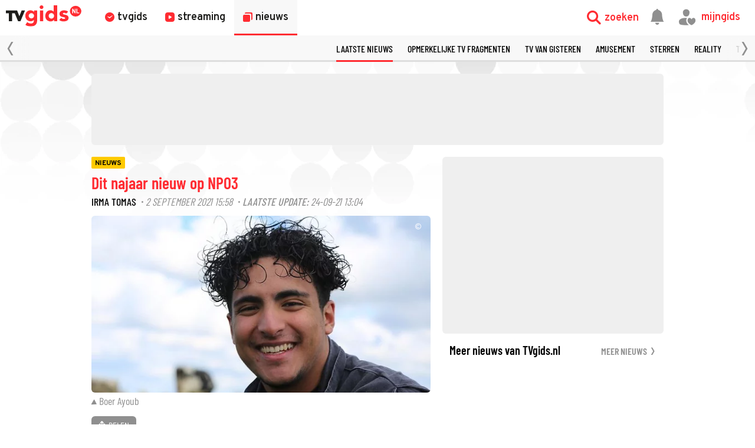

--- FILE ---
content_type: text/html; charset=utf-8
request_url: https://www.youtube-nocookie.com/embed/jpFMhBHvO3I
body_size: 45051
content:
<!DOCTYPE html><html lang="en" dir="ltr" data-cast-api-enabled="true"><head><meta name="viewport" content="width=device-width, initial-scale=1"><script nonce="P9ox4mLbLGaJ2MgPblvMVQ">if ('undefined' == typeof Symbol || 'undefined' == typeof Symbol.iterator) {delete Array.prototype.entries;}</script><style name="www-roboto" nonce="ItxyqNRM4hk2oCCOOstdoQ">@font-face{font-family:'Roboto';font-style:normal;font-weight:400;font-stretch:100%;src:url(//fonts.gstatic.com/s/roboto/v48/KFO7CnqEu92Fr1ME7kSn66aGLdTylUAMa3GUBHMdazTgWw.woff2)format('woff2');unicode-range:U+0460-052F,U+1C80-1C8A,U+20B4,U+2DE0-2DFF,U+A640-A69F,U+FE2E-FE2F;}@font-face{font-family:'Roboto';font-style:normal;font-weight:400;font-stretch:100%;src:url(//fonts.gstatic.com/s/roboto/v48/KFO7CnqEu92Fr1ME7kSn66aGLdTylUAMa3iUBHMdazTgWw.woff2)format('woff2');unicode-range:U+0301,U+0400-045F,U+0490-0491,U+04B0-04B1,U+2116;}@font-face{font-family:'Roboto';font-style:normal;font-weight:400;font-stretch:100%;src:url(//fonts.gstatic.com/s/roboto/v48/KFO7CnqEu92Fr1ME7kSn66aGLdTylUAMa3CUBHMdazTgWw.woff2)format('woff2');unicode-range:U+1F00-1FFF;}@font-face{font-family:'Roboto';font-style:normal;font-weight:400;font-stretch:100%;src:url(//fonts.gstatic.com/s/roboto/v48/KFO7CnqEu92Fr1ME7kSn66aGLdTylUAMa3-UBHMdazTgWw.woff2)format('woff2');unicode-range:U+0370-0377,U+037A-037F,U+0384-038A,U+038C,U+038E-03A1,U+03A3-03FF;}@font-face{font-family:'Roboto';font-style:normal;font-weight:400;font-stretch:100%;src:url(//fonts.gstatic.com/s/roboto/v48/KFO7CnqEu92Fr1ME7kSn66aGLdTylUAMawCUBHMdazTgWw.woff2)format('woff2');unicode-range:U+0302-0303,U+0305,U+0307-0308,U+0310,U+0312,U+0315,U+031A,U+0326-0327,U+032C,U+032F-0330,U+0332-0333,U+0338,U+033A,U+0346,U+034D,U+0391-03A1,U+03A3-03A9,U+03B1-03C9,U+03D1,U+03D5-03D6,U+03F0-03F1,U+03F4-03F5,U+2016-2017,U+2034-2038,U+203C,U+2040,U+2043,U+2047,U+2050,U+2057,U+205F,U+2070-2071,U+2074-208E,U+2090-209C,U+20D0-20DC,U+20E1,U+20E5-20EF,U+2100-2112,U+2114-2115,U+2117-2121,U+2123-214F,U+2190,U+2192,U+2194-21AE,U+21B0-21E5,U+21F1-21F2,U+21F4-2211,U+2213-2214,U+2216-22FF,U+2308-230B,U+2310,U+2319,U+231C-2321,U+2336-237A,U+237C,U+2395,U+239B-23B7,U+23D0,U+23DC-23E1,U+2474-2475,U+25AF,U+25B3,U+25B7,U+25BD,U+25C1,U+25CA,U+25CC,U+25FB,U+266D-266F,U+27C0-27FF,U+2900-2AFF,U+2B0E-2B11,U+2B30-2B4C,U+2BFE,U+3030,U+FF5B,U+FF5D,U+1D400-1D7FF,U+1EE00-1EEFF;}@font-face{font-family:'Roboto';font-style:normal;font-weight:400;font-stretch:100%;src:url(//fonts.gstatic.com/s/roboto/v48/KFO7CnqEu92Fr1ME7kSn66aGLdTylUAMaxKUBHMdazTgWw.woff2)format('woff2');unicode-range:U+0001-000C,U+000E-001F,U+007F-009F,U+20DD-20E0,U+20E2-20E4,U+2150-218F,U+2190,U+2192,U+2194-2199,U+21AF,U+21E6-21F0,U+21F3,U+2218-2219,U+2299,U+22C4-22C6,U+2300-243F,U+2440-244A,U+2460-24FF,U+25A0-27BF,U+2800-28FF,U+2921-2922,U+2981,U+29BF,U+29EB,U+2B00-2BFF,U+4DC0-4DFF,U+FFF9-FFFB,U+10140-1018E,U+10190-1019C,U+101A0,U+101D0-101FD,U+102E0-102FB,U+10E60-10E7E,U+1D2C0-1D2D3,U+1D2E0-1D37F,U+1F000-1F0FF,U+1F100-1F1AD,U+1F1E6-1F1FF,U+1F30D-1F30F,U+1F315,U+1F31C,U+1F31E,U+1F320-1F32C,U+1F336,U+1F378,U+1F37D,U+1F382,U+1F393-1F39F,U+1F3A7-1F3A8,U+1F3AC-1F3AF,U+1F3C2,U+1F3C4-1F3C6,U+1F3CA-1F3CE,U+1F3D4-1F3E0,U+1F3ED,U+1F3F1-1F3F3,U+1F3F5-1F3F7,U+1F408,U+1F415,U+1F41F,U+1F426,U+1F43F,U+1F441-1F442,U+1F444,U+1F446-1F449,U+1F44C-1F44E,U+1F453,U+1F46A,U+1F47D,U+1F4A3,U+1F4B0,U+1F4B3,U+1F4B9,U+1F4BB,U+1F4BF,U+1F4C8-1F4CB,U+1F4D6,U+1F4DA,U+1F4DF,U+1F4E3-1F4E6,U+1F4EA-1F4ED,U+1F4F7,U+1F4F9-1F4FB,U+1F4FD-1F4FE,U+1F503,U+1F507-1F50B,U+1F50D,U+1F512-1F513,U+1F53E-1F54A,U+1F54F-1F5FA,U+1F610,U+1F650-1F67F,U+1F687,U+1F68D,U+1F691,U+1F694,U+1F698,U+1F6AD,U+1F6B2,U+1F6B9-1F6BA,U+1F6BC,U+1F6C6-1F6CF,U+1F6D3-1F6D7,U+1F6E0-1F6EA,U+1F6F0-1F6F3,U+1F6F7-1F6FC,U+1F700-1F7FF,U+1F800-1F80B,U+1F810-1F847,U+1F850-1F859,U+1F860-1F887,U+1F890-1F8AD,U+1F8B0-1F8BB,U+1F8C0-1F8C1,U+1F900-1F90B,U+1F93B,U+1F946,U+1F984,U+1F996,U+1F9E9,U+1FA00-1FA6F,U+1FA70-1FA7C,U+1FA80-1FA89,U+1FA8F-1FAC6,U+1FACE-1FADC,U+1FADF-1FAE9,U+1FAF0-1FAF8,U+1FB00-1FBFF;}@font-face{font-family:'Roboto';font-style:normal;font-weight:400;font-stretch:100%;src:url(//fonts.gstatic.com/s/roboto/v48/KFO7CnqEu92Fr1ME7kSn66aGLdTylUAMa3OUBHMdazTgWw.woff2)format('woff2');unicode-range:U+0102-0103,U+0110-0111,U+0128-0129,U+0168-0169,U+01A0-01A1,U+01AF-01B0,U+0300-0301,U+0303-0304,U+0308-0309,U+0323,U+0329,U+1EA0-1EF9,U+20AB;}@font-face{font-family:'Roboto';font-style:normal;font-weight:400;font-stretch:100%;src:url(//fonts.gstatic.com/s/roboto/v48/KFO7CnqEu92Fr1ME7kSn66aGLdTylUAMa3KUBHMdazTgWw.woff2)format('woff2');unicode-range:U+0100-02BA,U+02BD-02C5,U+02C7-02CC,U+02CE-02D7,U+02DD-02FF,U+0304,U+0308,U+0329,U+1D00-1DBF,U+1E00-1E9F,U+1EF2-1EFF,U+2020,U+20A0-20AB,U+20AD-20C0,U+2113,U+2C60-2C7F,U+A720-A7FF;}@font-face{font-family:'Roboto';font-style:normal;font-weight:400;font-stretch:100%;src:url(//fonts.gstatic.com/s/roboto/v48/KFO7CnqEu92Fr1ME7kSn66aGLdTylUAMa3yUBHMdazQ.woff2)format('woff2');unicode-range:U+0000-00FF,U+0131,U+0152-0153,U+02BB-02BC,U+02C6,U+02DA,U+02DC,U+0304,U+0308,U+0329,U+2000-206F,U+20AC,U+2122,U+2191,U+2193,U+2212,U+2215,U+FEFF,U+FFFD;}@font-face{font-family:'Roboto';font-style:normal;font-weight:500;font-stretch:100%;src:url(//fonts.gstatic.com/s/roboto/v48/KFO7CnqEu92Fr1ME7kSn66aGLdTylUAMa3GUBHMdazTgWw.woff2)format('woff2');unicode-range:U+0460-052F,U+1C80-1C8A,U+20B4,U+2DE0-2DFF,U+A640-A69F,U+FE2E-FE2F;}@font-face{font-family:'Roboto';font-style:normal;font-weight:500;font-stretch:100%;src:url(//fonts.gstatic.com/s/roboto/v48/KFO7CnqEu92Fr1ME7kSn66aGLdTylUAMa3iUBHMdazTgWw.woff2)format('woff2');unicode-range:U+0301,U+0400-045F,U+0490-0491,U+04B0-04B1,U+2116;}@font-face{font-family:'Roboto';font-style:normal;font-weight:500;font-stretch:100%;src:url(//fonts.gstatic.com/s/roboto/v48/KFO7CnqEu92Fr1ME7kSn66aGLdTylUAMa3CUBHMdazTgWw.woff2)format('woff2');unicode-range:U+1F00-1FFF;}@font-face{font-family:'Roboto';font-style:normal;font-weight:500;font-stretch:100%;src:url(//fonts.gstatic.com/s/roboto/v48/KFO7CnqEu92Fr1ME7kSn66aGLdTylUAMa3-UBHMdazTgWw.woff2)format('woff2');unicode-range:U+0370-0377,U+037A-037F,U+0384-038A,U+038C,U+038E-03A1,U+03A3-03FF;}@font-face{font-family:'Roboto';font-style:normal;font-weight:500;font-stretch:100%;src:url(//fonts.gstatic.com/s/roboto/v48/KFO7CnqEu92Fr1ME7kSn66aGLdTylUAMawCUBHMdazTgWw.woff2)format('woff2');unicode-range:U+0302-0303,U+0305,U+0307-0308,U+0310,U+0312,U+0315,U+031A,U+0326-0327,U+032C,U+032F-0330,U+0332-0333,U+0338,U+033A,U+0346,U+034D,U+0391-03A1,U+03A3-03A9,U+03B1-03C9,U+03D1,U+03D5-03D6,U+03F0-03F1,U+03F4-03F5,U+2016-2017,U+2034-2038,U+203C,U+2040,U+2043,U+2047,U+2050,U+2057,U+205F,U+2070-2071,U+2074-208E,U+2090-209C,U+20D0-20DC,U+20E1,U+20E5-20EF,U+2100-2112,U+2114-2115,U+2117-2121,U+2123-214F,U+2190,U+2192,U+2194-21AE,U+21B0-21E5,U+21F1-21F2,U+21F4-2211,U+2213-2214,U+2216-22FF,U+2308-230B,U+2310,U+2319,U+231C-2321,U+2336-237A,U+237C,U+2395,U+239B-23B7,U+23D0,U+23DC-23E1,U+2474-2475,U+25AF,U+25B3,U+25B7,U+25BD,U+25C1,U+25CA,U+25CC,U+25FB,U+266D-266F,U+27C0-27FF,U+2900-2AFF,U+2B0E-2B11,U+2B30-2B4C,U+2BFE,U+3030,U+FF5B,U+FF5D,U+1D400-1D7FF,U+1EE00-1EEFF;}@font-face{font-family:'Roboto';font-style:normal;font-weight:500;font-stretch:100%;src:url(//fonts.gstatic.com/s/roboto/v48/KFO7CnqEu92Fr1ME7kSn66aGLdTylUAMaxKUBHMdazTgWw.woff2)format('woff2');unicode-range:U+0001-000C,U+000E-001F,U+007F-009F,U+20DD-20E0,U+20E2-20E4,U+2150-218F,U+2190,U+2192,U+2194-2199,U+21AF,U+21E6-21F0,U+21F3,U+2218-2219,U+2299,U+22C4-22C6,U+2300-243F,U+2440-244A,U+2460-24FF,U+25A0-27BF,U+2800-28FF,U+2921-2922,U+2981,U+29BF,U+29EB,U+2B00-2BFF,U+4DC0-4DFF,U+FFF9-FFFB,U+10140-1018E,U+10190-1019C,U+101A0,U+101D0-101FD,U+102E0-102FB,U+10E60-10E7E,U+1D2C0-1D2D3,U+1D2E0-1D37F,U+1F000-1F0FF,U+1F100-1F1AD,U+1F1E6-1F1FF,U+1F30D-1F30F,U+1F315,U+1F31C,U+1F31E,U+1F320-1F32C,U+1F336,U+1F378,U+1F37D,U+1F382,U+1F393-1F39F,U+1F3A7-1F3A8,U+1F3AC-1F3AF,U+1F3C2,U+1F3C4-1F3C6,U+1F3CA-1F3CE,U+1F3D4-1F3E0,U+1F3ED,U+1F3F1-1F3F3,U+1F3F5-1F3F7,U+1F408,U+1F415,U+1F41F,U+1F426,U+1F43F,U+1F441-1F442,U+1F444,U+1F446-1F449,U+1F44C-1F44E,U+1F453,U+1F46A,U+1F47D,U+1F4A3,U+1F4B0,U+1F4B3,U+1F4B9,U+1F4BB,U+1F4BF,U+1F4C8-1F4CB,U+1F4D6,U+1F4DA,U+1F4DF,U+1F4E3-1F4E6,U+1F4EA-1F4ED,U+1F4F7,U+1F4F9-1F4FB,U+1F4FD-1F4FE,U+1F503,U+1F507-1F50B,U+1F50D,U+1F512-1F513,U+1F53E-1F54A,U+1F54F-1F5FA,U+1F610,U+1F650-1F67F,U+1F687,U+1F68D,U+1F691,U+1F694,U+1F698,U+1F6AD,U+1F6B2,U+1F6B9-1F6BA,U+1F6BC,U+1F6C6-1F6CF,U+1F6D3-1F6D7,U+1F6E0-1F6EA,U+1F6F0-1F6F3,U+1F6F7-1F6FC,U+1F700-1F7FF,U+1F800-1F80B,U+1F810-1F847,U+1F850-1F859,U+1F860-1F887,U+1F890-1F8AD,U+1F8B0-1F8BB,U+1F8C0-1F8C1,U+1F900-1F90B,U+1F93B,U+1F946,U+1F984,U+1F996,U+1F9E9,U+1FA00-1FA6F,U+1FA70-1FA7C,U+1FA80-1FA89,U+1FA8F-1FAC6,U+1FACE-1FADC,U+1FADF-1FAE9,U+1FAF0-1FAF8,U+1FB00-1FBFF;}@font-face{font-family:'Roboto';font-style:normal;font-weight:500;font-stretch:100%;src:url(//fonts.gstatic.com/s/roboto/v48/KFO7CnqEu92Fr1ME7kSn66aGLdTylUAMa3OUBHMdazTgWw.woff2)format('woff2');unicode-range:U+0102-0103,U+0110-0111,U+0128-0129,U+0168-0169,U+01A0-01A1,U+01AF-01B0,U+0300-0301,U+0303-0304,U+0308-0309,U+0323,U+0329,U+1EA0-1EF9,U+20AB;}@font-face{font-family:'Roboto';font-style:normal;font-weight:500;font-stretch:100%;src:url(//fonts.gstatic.com/s/roboto/v48/KFO7CnqEu92Fr1ME7kSn66aGLdTylUAMa3KUBHMdazTgWw.woff2)format('woff2');unicode-range:U+0100-02BA,U+02BD-02C5,U+02C7-02CC,U+02CE-02D7,U+02DD-02FF,U+0304,U+0308,U+0329,U+1D00-1DBF,U+1E00-1E9F,U+1EF2-1EFF,U+2020,U+20A0-20AB,U+20AD-20C0,U+2113,U+2C60-2C7F,U+A720-A7FF;}@font-face{font-family:'Roboto';font-style:normal;font-weight:500;font-stretch:100%;src:url(//fonts.gstatic.com/s/roboto/v48/KFO7CnqEu92Fr1ME7kSn66aGLdTylUAMa3yUBHMdazQ.woff2)format('woff2');unicode-range:U+0000-00FF,U+0131,U+0152-0153,U+02BB-02BC,U+02C6,U+02DA,U+02DC,U+0304,U+0308,U+0329,U+2000-206F,U+20AC,U+2122,U+2191,U+2193,U+2212,U+2215,U+FEFF,U+FFFD;}</style><script name="www-roboto" nonce="P9ox4mLbLGaJ2MgPblvMVQ">if (document.fonts && document.fonts.load) {document.fonts.load("400 10pt Roboto", "E"); document.fonts.load("500 10pt Roboto", "E");}</script><link rel="stylesheet" href="/s/player/1898687b/www-player.css" name="www-player" nonce="ItxyqNRM4hk2oCCOOstdoQ"><style nonce="ItxyqNRM4hk2oCCOOstdoQ">html {overflow: hidden;}body {font: 12px Roboto, Arial, sans-serif; background-color: #000; color: #fff; height: 100%; width: 100%; overflow: hidden; position: absolute; margin: 0; padding: 0;}#player {width: 100%; height: 100%;}h1 {text-align: center; color: #fff;}h3 {margin-top: 6px; margin-bottom: 3px;}.player-unavailable {position: absolute; top: 0; left: 0; right: 0; bottom: 0; padding: 25px; font-size: 13px; background: url(/img/meh7.png) 50% 65% no-repeat;}.player-unavailable .message {text-align: left; margin: 0 -5px 15px; padding: 0 5px 14px; border-bottom: 1px solid #888; font-size: 19px; font-weight: normal;}.player-unavailable a {color: #167ac6; text-decoration: none;}</style><script nonce="P9ox4mLbLGaJ2MgPblvMVQ">var ytcsi={gt:function(n){n=(n||"")+"data_";return ytcsi[n]||(ytcsi[n]={tick:{},info:{},gel:{preLoggedGelInfos:[]}})},now:window.performance&&window.performance.timing&&window.performance.now&&window.performance.timing.navigationStart?function(){return window.performance.timing.navigationStart+window.performance.now()}:function(){return(new Date).getTime()},tick:function(l,t,n){var ticks=ytcsi.gt(n).tick;var v=t||ytcsi.now();if(ticks[l]){ticks["_"+l]=ticks["_"+l]||[ticks[l]];ticks["_"+l].push(v)}ticks[l]=
v},info:function(k,v,n){ytcsi.gt(n).info[k]=v},infoGel:function(p,n){ytcsi.gt(n).gel.preLoggedGelInfos.push(p)},setStart:function(t,n){ytcsi.tick("_start",t,n)}};
(function(w,d){function isGecko(){if(!w.navigator)return false;try{if(w.navigator.userAgentData&&w.navigator.userAgentData.brands&&w.navigator.userAgentData.brands.length){var brands=w.navigator.userAgentData.brands;var i=0;for(;i<brands.length;i++)if(brands[i]&&brands[i].brand==="Firefox")return true;return false}}catch(e){setTimeout(function(){throw e;})}if(!w.navigator.userAgent)return false;var ua=w.navigator.userAgent;return ua.indexOf("Gecko")>0&&ua.toLowerCase().indexOf("webkit")<0&&ua.indexOf("Edge")<
0&&ua.indexOf("Trident")<0&&ua.indexOf("MSIE")<0}ytcsi.setStart(w.performance?w.performance.timing.responseStart:null);var isPrerender=(d.visibilityState||d.webkitVisibilityState)=="prerender";var vName=!d.visibilityState&&d.webkitVisibilityState?"webkitvisibilitychange":"visibilitychange";if(isPrerender){var startTick=function(){ytcsi.setStart();d.removeEventListener(vName,startTick)};d.addEventListener(vName,startTick,false)}if(d.addEventListener)d.addEventListener(vName,function(){ytcsi.tick("vc")},
false);if(isGecko()){var isHidden=(d.visibilityState||d.webkitVisibilityState)=="hidden";if(isHidden)ytcsi.tick("vc")}var slt=function(el,t){setTimeout(function(){var n=ytcsi.now();el.loadTime=n;if(el.slt)el.slt()},t)};w.__ytRIL=function(el){if(!el.getAttribute("data-thumb"))if(w.requestAnimationFrame)w.requestAnimationFrame(function(){slt(el,0)});else slt(el,16)}})(window,document);
</script><script nonce="P9ox4mLbLGaJ2MgPblvMVQ">var ytcfg={d:function(){return window.yt&&yt.config_||ytcfg.data_||(ytcfg.data_={})},get:function(k,o){return k in ytcfg.d()?ytcfg.d()[k]:o},set:function(){var a=arguments;if(a.length>1)ytcfg.d()[a[0]]=a[1];else{var k;for(k in a[0])ytcfg.d()[k]=a[0][k]}}};
ytcfg.set({"CLIENT_CANARY_STATE":"none","DEVICE":"cbr\u003dChrome\u0026cbrand\u003dapple\u0026cbrver\u003d131.0.0.0\u0026ceng\u003dWebKit\u0026cengver\u003d537.36\u0026cos\u003dMacintosh\u0026cosver\u003d10_15_7\u0026cplatform\u003dDESKTOP","EVENT_ID":"b0YVacXKAdmzlu8P5uzV4A8","EXPERIMENT_FLAGS":{"ab_det_apm":true,"ab_det_el_h":true,"ab_det_em_inj":true,"ab_l_sig_st":true,"ab_l_sig_st_e":true,"ab_sa_ef":true,"action_companion_center_align_description":true,"align_three_dot_menu_with_title_description":true,"allow_skip_networkless":true,"always_send_and_write":true,"att_web_record_metrics":true,"c3_enable_button_impression_logging":true,"c3_watch_page_component":true,"cancel_pending_navs":true,"clean_up_manual_attribution_header":true,"clear_user_partitioned_ls":true,"config_age_report_killswitch":true,"cow_optimize_idom_compat":true,"csi_config_handling_infra":true,"csi_on_gel":true,"delhi_mweb_colorful_sd":true,"delhi_mweb_colorful_sd_v2":true,"deprecate_csi_has_info":true,"deprecate_pair_servlet_enabled":true,"desktop_sparkles_light_cta_button":true,"disable_cached_masthead_data":true,"disable_child_node_auto_formatted_strings":true,"disable_enf_isd":true,"disable_log_to_visitor_layer":true,"disable_pacf_logging_for_memory_limited_tv":true,"embeds_enable_eid_enforcement_for_marketing_pages":true,"embeds_enable_eid_enforcement_for_youtube":true,"embeds_enable_eid_log_for_marketing_pages":true,"embeds_enable_info_panel_dismissal":true,"embeds_enable_pfp_always_unbranded":true,"embeds_web_nwl_disable_nocookie":true,"embeds_web_updated_shorts_definition_fix":true,"enable_ab_report_on_errorscreen":true,"enable_ab_rp_int":true,"enable_active_view_display_ad_renderer_web_home":true,"enable_ad_disclosure_banner_a11y_fix":true,"enable_async_ab_enf":true,"enable_chips_shelf_view_model_fully_reactive":true,"enable_client_creator_goal_ticker_bar_revamp":true,"enable_client_only_wiz_direct_reactions":true,"enable_client_sli_logging":true,"enable_client_streamz_web":true,"enable_client_ve_spec":true,"enable_cloud_save_error_popup_after_retry":true,"enable_cookie_reissue_iframe":true,"enable_dai_sdf_h5_preroll":true,"enable_datasync_id_header_in_web_vss_pings":true,"enable_dma_post_enforcement":true,"enable_docked_chat_messages":true,"enable_entity_store_from_dependency_injection":true,"enable_flow_logging_p4e":true,"enable_fully_reactive_badge_shape":true,"enable_inline_muted_playback_on_web_search":true,"enable_inline_muted_playback_on_web_search_for_vdc":true,"enable_inline_muted_playback_on_web_search_for_vdcb":true,"enable_is_mini_app_page_active_bugfix":true,"enable_live_overlay_feed_in_live_chat":true,"enable_logging_first_user_action_after_game_ready":true,"enable_ltc_param_fetch_from_innertube":true,"enable_masthead_mweb_padding_fix":true,"enable_menu_renderer_button_in_mweb_hclr":true,"enable_mini_app_command_handler_mweb_fix":true,"enable_mini_app_iframe_loaded_logging":true,"enable_mixed_direction_formatted_strings":true,"enable_modern_ia_client_icons":true,"enable_mweb_livestream_ui_update":true,"enable_mweb_pause_autonav":true,"enable_names_handles_account_switcher":true,"enable_network_request_logging_on_game_events":true,"enable_new_paid_product_placement":true,"enable_obtaining_ppn_query_param":true,"enable_open_in_new_tab_icon_for_short_dr_for_desktop_search":true,"enable_open_yt_content":true,"enable_origin_query_parameter_bugfix":true,"enable_pacf_slot_asde_infeed_h5":true,"enable_pacf_slot_asde_player_byte_h5":true,"enable_pacf_slot_asde_player_byte_h5_TV":true,"enable_pause_ads_on_ytv_html5":true,"enable_payments_purchase_manager":true,"enable_pdp_icon_prefetch":true,"enable_pl_r_c_s":true,"enable_pl_r_si_fa":true,"enable_place_pivot_url":true,"enable_playable_a11y_label_with_badge_text":true,"enable_populate_att_psd_in_abe_feedback":true,"enable_populate_psd_in_abe_feedback":true,"enable_primitive_dialog_aria_hide_siblings":true,"enable_pv_screen_modern_text":true,"enable_removing_navbar_title_on_hashtag_page_mweb":true,"enable_resetting_scroll_position_on_flow_change":true,"enable_sdf_companion_h5":true,"enable_sdf_dai_h5_midroll":true,"enable_sdf_h5_endemic_mid_post_roll":true,"enable_sdf_on_h5_unplugged_vod_midroll":true,"enable_sdf_shorts_player_bytes_h5":true,"enable_sdk_performance_network_logging":true,"enable_sending_unwrapped_game_audio_as_serialized_metadata":true,"enable_sfv_effect_pivot_url":true,"enable_shorts_new_carousel":true,"enable_skip_ad_guidance_prompt":true,"enable_skippable_ads_for_unplugged_ad_pod":true,"enable_smearing_expansion_dai":true,"enable_third_party_info":true,"enable_time_out_messages":true,"enable_timeline_view_modern_transcript_fe":true,"enable_track_defined_via_mutable_signal":true,"enable_video_display_compact_button_group_for_desktop_search":true,"enable_watch_next_pause_autoplay_lact":true,"enable_web_96_bit_csn":true,"enable_web_delhi_icons":true,"enable_web_home_top_landscape_image_layout_level_click":true,"enable_web_tiered_gel":true,"enable_window_constrained_buy_flow_dialog":true,"enable_wiz_always_try_logging_info_map":true,"enable_wiz_queue_effect_and_on_init_initial_runs":true,"enable_ypc_spinners":true,"enable_yt_ata_iframe_authuser":true,"err_on_pl_r_c":true,"export_networkless_options":true,"fill_single_video_with_notify_to_lasr":true,"fix_ad_miniplayer_controls_rendering":true,"fix_ads_tracking_for_swf_config_deprecation_mweb":true,"h5_companion_enable_adcpn_macro_substitution_for_click_pings":true,"h5_inplayer_enable_adcpn_macro_substitution_for_click_pings":true,"h5_reset_cache_and_filter_before_update_masthead":true,"hide_channel_creation_title_for_mweb":true,"high_ccv_client_side_caching_h5":true,"html5_log_trigger_events_with_debug_data":true,"html5_ssdai_enable_media_end_cue_range":true,"il_attach_cache_limit":true,"il_use_view_model_logging_context":true,"is_browser_support_for_webcam_streaming":true,"json_condensed_response":true,"kev_adb_pg":true,"kevlar_display_downloads_numbers":true,"kevlar_gel_error_routing":true,"kevlar_modern_downloads_extra_compact":true,"kevlar_modern_downloads_page":true,"kevlar_modern_downloads_skip_downloads_title":true,"kevlar_watch_cinematics":true,"live_chat_enable_controller_extraction":true,"live_chat_enable_rta_manager":true,"live_chat_increased_min_height":true,"log_click_with_layer_from_element_in_command_handler":true,"log_errors_through_nwl_on_retry":true,"main_web_redirect_integration_riot":true,"mdx_enable_privacy_disclosure_ui":true,"mdx_load_cast_api_bootstrap_script":true,"medium_progress_bar_modification":true,"migrate_events_to_ts":true,"migrate_remaining_web_ad_badges_to_innertube":true,"mobile_account_menu_refresh":true,"mutable_signal_set_skip_unchanged":true,"mweb_a11y_enable_player_controls_invisible_toggle":true,"mweb_account_linking_noapp":true,"mweb_actions_command_handler":true,"mweb_allow_modern_search_suggest_behavior":true,"mweb_animated_actions":true,"mweb_app_upsell_button_direct_to_app":true,"mweb_big_boards":true,"mweb_big_progress_bar":true,"mweb_c3_disable_carve_out":true,"mweb_c3_disable_carve_out_keep_external_links":true,"mweb_c3_enable_adaptive_signals":true,"mweb_c3_endscreen":true,"mweb_c3_endscreen_v2":true,"mweb_c3_library_page_enable_recent_shelf":true,"mweb_c3_remove_web_navigation_endpoint_data":true,"mweb_c3_use_canonical_from_player_response":true,"mweb_channels_restyle_landscape_wider_buttons":true,"mweb_cinematic_fullscreen":true,"mweb_cinematic_topbar":true,"mweb_cinematic_watch":true,"mweb_command_handler":true,"mweb_continuation_response_processing":true,"mweb_delay_watch_initial_data":true,"mweb_deprecate_skip_ve_logging":true,"mweb_disable_searchbar_scroll":true,"mweb_early_logging_time_init":true,"mweb_enable_closed_captioning_button_on_player":true,"mweb_enable_keto_batch_player_fullscreen":true,"mweb_enable_keto_batch_player_progress_bar":true,"mweb_enable_keto_batch_player_tooltips":true,"mweb_enable_local_innertube_services":true,"mweb_enable_lockup_view_model_for_ucp":true,"mweb_enable_more_drawer":true,"mweb_enable_on_response_received_command_service":true,"mweb_enable_overlay_touch_manager":true,"mweb_enable_premium_carve_out_fix":true,"mweb_enable_refresh_detection":true,"mweb_enable_search_big_thumbs":true,"mweb_enable_search_imp":true,"mweb_enable_sequence_signal":true,"mweb_enable_shorts_pivot_button":true,"mweb_enable_shorts_video_preload":true,"mweb_enable_skippables_on_jio_phone":true,"mweb_enable_storyboards":true,"mweb_enable_varispeed_controller":true,"mweb_enable_warm_channel_requests":true,"mweb_enable_watch_feed_infinite_scroll":true,"mweb_enable_wrapped_unplugged_pause_membership_dialog_renderer":true,"mweb_enable_xhr_chunking":true,"mweb_explore_button_chip_bugfix":true,"mweb_filter_video_format_in_webfe":true,"mweb_fix_livestream_seeking":true,"mweb_fix_monitor_visibility_after_render":true,"mweb_fix_section_list_continuation_item_renderers":true,"mweb_force_ios_fallback_to_native_control":true,"mweb_fp_auto_fullscreen":true,"mweb_fullscreen_controls":true,"mweb_fullscreen_controls_action_buttons":true,"mweb_fullscreen_draggable_engagement_panel":true,"mweb_fullscreen_watch_system":true,"mweb_hacky_fix_for_playlist_panel":true,"mweb_home_reactive_shorts":true,"mweb_innertube_search_command":true,"mweb_lang_in_html":true,"mweb_like_button_synced_with_entities":true,"mweb_like_endpoint_mutation":true,"mweb_logo_use_home_page_ve":true,"mweb_modern_player_controls_tap_target_ui":true,"mweb_modern_tabs":true,"mweb_modern_typography":true,"mweb_module_decoration":true,"mweb_native_control_in_faux_fullscreen_shared":true,"mweb_panel_container_inert":true,"mweb_player_delhi_dtts":true,"mweb_player_settings_use_bottom_sheet":true,"mweb_player_settings_use_bottom_sheet_kaios":true,"mweb_player_show_previous_next_buttons_in_playlist":true,"mweb_player_skip_no_op_state_changes":true,"mweb_player_user_select_none":true,"mweb_playlist_engagement_panel":true,"mweb_schedule_warm_watch_response":true,"mweb_searchbox_legacy_navigation":true,"mweb_see_fewer_shorts":true,"mweb_sheets_ui_refresh":true,"mweb_shorts_comments_panel_id_change":true,"mweb_shorts_early_continuation":true,"mweb_show_ios_smart_banner":true,"mweb_use_server_url_on_startup":true,"mweb_watch_captions_enable_auto_translate":true,"mweb_watch_captions_set_default_size":true,"mweb_watch_stop_scheduler_on_player_response":true,"mweb_watchfeed_big_thumbnails":true,"mweb_yt_searchbox":true,"networkless_logging":true,"new_csn_storage_design":true,"no_client_ve_attach_unless_shown":true,"nwl_send_from_memory_when_online":true,"pageid_as_header_web":true,"playback_settings_use_switch_menu":true,"player_controls_autonav_fix":true,"player_controls_skip_double_signal_update":true,"polymer_bad_build_labels":true,"polymer_verifiy_app_state":true,"prevent_zero_high_score_value_from_being_sent":true,"qoe_send_and_write":true,"read_data_from_web_component_wrapper":true,"reels_enable_new_latency_logging":true,"remove_masthead_channel_banner_on_refresh":true,"remove_slot_id_exited_trigger_for_dai_in_player_slot_expire":true,"replace_client_url_parsing_with_server_signal":true,"scheduler_use_raf_by_default":true,"search_ui_enable_pve_buy_button":true,"search_ui_official_cards_enable_paid_virtual_event_buy_button":true,"service_worker_enabled":true,"service_worker_push_enabled":true,"service_worker_push_home_page_prompt":true,"service_worker_push_watch_page_prompt":true,"shell_load_gcf":true,"shorten_initial_gel_batch_timeout":true,"should_use_yt_voice_endpoint_in_kaios":true,"sink_wrapper_disable_runtime_shadycss":true,"skip_invalid_ytcsi_ticks":true,"skip_setting_info_in_csi_data_object":true,"smarter_ve_dedupping":true,"smartimation_background":true,"speedmaster_no_seek":true,"start_client_gcf_mweb":true,"suppress_error_204_logging":true,"synced_panel_scrolling_controller":true,"use_color_palettes_modern_collections_v2":true,"use_core_sm":true,"use_csi_stp_handler":true,"use_event_time_ms_header":true,"use_fifo_for_networkless":true,"use_infogel_early_logging":true,"use_new_in_memory_storage":true,"use_player_abuse_bg_library":true,"use_request_time_ms_header":true,"use_session_based_sampling":true,"use_ts_visibilitylogger":true,"vss_final_ping_send_and_write":true,"vss_playback_use_send_and_write":true,"web_adaptive_repeat_ase":true,"web_always_load_chat_support":true,"web_animated_like":true,"web_api_url":true,"web_attr_string_unified_vis_mon":true,"web_autonav_allow_off_by_default":true,"web_bookmark_playlist_save_icon":true,"web_button_vm_refactor_disabled":true,"web_c3_log_app_init_finish":true,"web_csi_action_sampling_enabled":true,"web_dedupe_ve_grafting":true,"web_disable_backdrop_filter":true,"web_enable_ab_em_rsp":true,"web_enable_ab_rsp_cl":true,"web_enable_abd_ref":true,"web_enable_course_icon_update":true,"web_enable_error_204":true,"web_enable_horizontal_video_attributes_section":true,"web_enable_like_button_click_debouncing":true,"web_fix_segmented_like_dislike_undefined":true,"web_gcf_hashes_innertube":true,"web_gel_timeout_cap":true,"web_graft_ve_unified_vis_mon":true,"web_list_item_style_for_menu_items":true,"web_masthead_visited_channel_color_fix":true,"web_metadata_carousel_elref_bugfix":true,"web_parent_target_for_sheets":true,"web_persist_server_autonav_state_on_client":true,"web_playback_associated_log_ctt":true,"web_playback_associated_ve":true,"web_prefetch_preload_video":true,"web_resizable_advertiser_banner_on_masthead_safari_fix":true,"web_scheduler_auto_init":true,"web_shorts_lockup_view_model_sink":true,"web_shorts_pivot_button_view_model_reactive":true,"web_shorts_suggested_action_no_bvm":true,"web_update_panel_visibility_logging_fix":true,"web_video_attribute_view_model_a11y_fix":true,"web_watch_controls_state_signals":true,"web_yt_config_context":true,"webfe_disable_ab_em_plb":true,"webfe_mweb_watch_microdata":true,"webfe_watch_shorts_canonical_url_fix":true,"webpo_exit_on_net_err":true,"wiz_diff_overwritable":true,"wiz_memoize_stamper_items":true,"woffle_used_state_report":true,"wpo_gel_strz":true,"ytcp_paper_tooltip_use_scoped_owner_root":true,"ytidb_clear_embedded_player":true,"H5_async_logging_delay_ms":30000.0,"attention_logging_scroll_throttle":500.0,"autoplay_pause_by_lact_sampling_fraction":0.0,"cinematic_watch_effect_opacity":0.4,"formatted_description_log_warning_fraction":0.01,"log_window_onerror_fraction":0.1,"mweb_prediction_threshold":0.05,"mweb_prediction_threshold_navigation":0.05,"speedmaster_playback_rate":2.0,"tv_pacf_logging_sample_rate":0.01,"web_load_prediction_threshold":0.03,"web_navigation_prediction_threshold":0.03,"web_pbj_log_warning_rate":0.0,"web_system_health_fraction":0.01,"ytidb_transaction_ended_event_rate_limit":0.02,"active_time_update_interval_ms":10000,"att_init_delay":200,"autoplay_pause_by_lact_sec":0,"botguard_async_snapshot_timeout_ms":3000,"check_navigator_accuracy_timeout_ms":0,"cinematic_watch_css_filter_blur_strength":40,"cinematic_watch_fade_out_duration":500,"close_webview_delay_ms":100,"cloud_save_game_data_rate_limit_ms":3000,"compression_disable_point":10,"custom_active_view_tos_timeout_ms":3600000,"embeds_widget_poll_interval_ms":0,"gel_min_batch_size":3,"gel_queue_timeout_max_ms":60000,"get_async_timeout_ms":60000,"hide_cta_for_home_web_video_ads_animate_in_time":2,"html5_byterate_soft_cap":0,"initial_gel_batch_timeout":2000,"max_body_size_to_compress":500000,"max_prefetch_window_sec_for_livestream_optimization":10,"min_prefetch_offset_sec_for_livestream_optimization":20,"mini_app_container_iframe_src_update_delay_ms":0,"multiple_preview_news_duration_time":11000,"mweb_c3_toast_duration_ms":5000,"mweb_deep_link_fallback_timeout_ms":10000,"mweb_delay_response_received_actions":100,"mweb_fp_dpad_rate_limit_ms":0,"mweb_fp_dpad_watch_title_clamp_lines":0,"mweb_history_manager_cache_size":100,"mweb_history_manager_w2w_ttl":0,"mweb_ios_fullscreen_playback_transition_delay_ms":500,"mweb_ios_fullscreen_system_pause_epilson_ms":0,"mweb_override_response_store_expiration_ms":0,"mweb_shorts_early_continuation_trigger_threshold":4,"mweb_w2w_max_age_seconds":0,"mweb_watch_captions_default_size":2,"network_polling_interval":30000,"play_click_interval_ms":30000,"play_ping_interval_ms":10000,"prefetch_comments_ms_after_video":0,"send_config_hash_timer":0,"service_worker_push_logged_out_prompt_watches":-1,"service_worker_push_prompt_cap":-1,"service_worker_push_prompt_delay_microseconds":3888000000000,"show_mini_app_ad_frequency_cap_ms":300000,"slow_compressions_before_abandon_count":4,"speedmaster_cancellation_movement_dp":10,"speedmaster_touch_activation_ms":500,"web_foreground_heartbeat_interval_ms":28000,"web_gel_debounce_ms":10000,"web_logging_max_batch":100,"web_max_tracing_events":50,"web_tracing_session_replay":0,"wil_icon_max_concurrent_fetches":9999,"ytidb_remake_db_retries":3,"ytidb_reopen_db_retries":3,"WebClientReleaseProcessCritical__youtube_embeds_client_version_override":"","WebClientReleaseProcessCritical__youtube_embeds_web_client_version_override":"","WebClientReleaseProcessCritical__youtube_mweb_client_version_override":"","debug_forced_internalcountrycode":"","embeds_web_synth_ch_headers_banned_urls_regex":"","enable_web_media_service":"DISABLED","il_payload_scraping":"","live_chat_unicode_emoji_json_url":"https://www.gstatic.com/youtube/img/emojis/emojis-svg-9.json","mweb_deep_link_feature_tag_suffix":"11268432","mweb_enable_shorts_innertube_player_prefetch_trigger":"NONE","mweb_fp_dpad":"home,search,browse,channel,create_channel,experiments,settings,trending,oops,404,paid_memberships,sponsorship,premium,shorts","mweb_fp_dpad_linear_navigation":"","mweb_fp_dpad_linear_navigation_visitor":"","mweb_fp_dpad_visitor":"","mweb_preload_video_by_player_vars":"","mweb_sign_in_button_style":"STYLE_SUGGESTIVE_AVATAR","place_pivot_triggering_container_alternate":"","place_pivot_triggering_counterfactual_container_alternate":"","search_ui_mweb_searchbar_restyle":"DEFAULT","service_worker_push_force_notification_prompt_tag":"1","service_worker_scope":"/","suggest_exp_str":"","web_client_version_override":"","kevlar_command_handler_command_banlist":[],"mini_app_ids_without_game_ready":["UgkxHHtsak1SC8mRGHMZewc4HzeAY3yhPPmJ","Ugkx7OgzFqE6z_5Mtf4YsotGfQNII1DF_RBm"],"web_op_signal_type_banlist":[],"web_tracing_enabled_spans":["event","command"]},"GAPI_HINT_PARAMS":"m;/_/scs/abc-static/_/js/k\u003dgapi.gapi.en.UXDNXkgCDpE.O/d\u003d1/rs\u003dAHpOoo_3ykjRTrvlIBv6vfu43Rx7CYUQSA/m\u003d__features__","GAPI_HOST":"https://apis.google.com","GAPI_LOCALE":"en_US","GL":"US","HL":"en","HTML_DIR":"ltr","HTML_LANG":"en","INNERTUBE_API_KEY":"AIzaSyAO_FJ2SlqU8Q4STEHLGCilw_Y9_11qcW8","INNERTUBE_API_VERSION":"v1","INNERTUBE_CLIENT_NAME":"WEB_EMBEDDED_PLAYER","INNERTUBE_CLIENT_VERSION":"1.20251110.19.00","INNERTUBE_CONTEXT":{"client":{"hl":"en","gl":"US","remoteHost":"3.134.77.18","deviceMake":"Apple","deviceModel":"","visitorData":"CgtTbnM5V1V2SEc1dyjvjNXIBjIKCgJVUxIEGgAgNg%3D%3D","userAgent":"Mozilla/5.0 (Macintosh; Intel Mac OS X 10_15_7) AppleWebKit/537.36 (KHTML, like Gecko) Chrome/131.0.0.0 Safari/537.36; ClaudeBot/1.0; +claudebot@anthropic.com),gzip(gfe)","clientName":"WEB_EMBEDDED_PLAYER","clientVersion":"1.20251110.19.00","osName":"Macintosh","osVersion":"10_15_7","originalUrl":"https://www.youtube-nocookie.com/embed/jpFMhBHvO3I","platform":"DESKTOP","clientFormFactor":"UNKNOWN_FORM_FACTOR","configInfo":{"appInstallData":"[base64]%3D%3D"},"browserName":"Chrome","browserVersion":"131.0.0.0","acceptHeader":"text/html,application/xhtml+xml,application/xml;q\u003d0.9,image/webp,image/apng,*/*;q\u003d0.8,application/signed-exchange;v\u003db3;q\u003d0.9","deviceExperimentId":"ChxOelUzTWpBek5UYzVNamd5TnpNNU1qSXpPQT09EO-M1cgGGO-M1cgG","rolloutToken":"CLGS4tDZ-r63_QEQoe7uj47ukAMYoe7uj47ukAM%3D"},"user":{"lockedSafetyMode":false},"request":{"useSsl":true},"clickTracking":{"clickTrackingParams":"IhMIhb7uj47ukAMV2ZnlBx1mdhX8"},"thirdParty":{"embeddedPlayerContext":{"embeddedPlayerEncryptedContext":"AD5ZzFRRA9b6PXC_EG-ScSIzLxicRy0ikJfVqACginPLuAIqYudfJ6SS6bxnKdFeRhfKQ4Uq9PLSWSN4neyaDCf7HidM0GkraPPGxdK5i06r47uuIJGVChFj2v9KTM5WXiWtLMdF-ZIMdKJvTGZ_fUo11ZGejCoxUh0r","ancestorOriginsSupported":false}}},"INNERTUBE_CONTEXT_CLIENT_NAME":56,"INNERTUBE_CONTEXT_CLIENT_VERSION":"1.20251110.19.00","INNERTUBE_CONTEXT_GL":"US","INNERTUBE_CONTEXT_HL":"en","LATEST_ECATCHER_SERVICE_TRACKING_PARAMS":{"client.name":"WEB_EMBEDDED_PLAYER"},"LOGGED_IN":false,"PAGE_BUILD_LABEL":"youtube.player.web_20251110_19_RC00","PAGE_CL":830666133,"SERVER_NAME":"WebFE","VISITOR_DATA":"CgtTbnM5V1V2SEc1dyjvjNXIBjIKCgJVUxIEGgAgNg%3D%3D","WEB_PLAYER_CONTEXT_CONFIGS":{"WEB_PLAYER_CONTEXT_CONFIG_ID_EMBEDDED_PLAYER":{"rootElementId":"movie_player","jsUrl":"/s/player/1898687b/player_ias.vflset/en_US/base.js","cssUrl":"/s/player/1898687b/www-player.css","contextId":"WEB_PLAYER_CONTEXT_CONFIG_ID_EMBEDDED_PLAYER","eventLabel":"embedded","contentRegion":"US","hl":"en_US","hostLanguage":"en","innertubeApiKey":"AIzaSyAO_FJ2SlqU8Q4STEHLGCilw_Y9_11qcW8","innertubeApiVersion":"v1","innertubeContextClientVersion":"1.20251110.19.00","device":{"brand":"apple","model":"","browser":"Chrome","browserVersion":"131.0.0.0","os":"Macintosh","osVersion":"10_15_7","platform":"DESKTOP","interfaceName":"WEB_EMBEDDED_PLAYER","interfaceVersion":"1.20251110.19.00"},"serializedExperimentIds":"24004644,51010235,51063643,51098299,51204329,51222973,51327270,51340662,51349914,51353393,51366423,51389629,51404808,51404810,51425030,51458177,51484222,51490331,51500051,51505436,51526267,51530495,51534669,51549715,51560386,51565116,51566373,51574295,51575776,51578632,51583566,51583821,51585555,51586118,51597173,51602723,51605258,51605395,51611457,51611750,51615068,51616437,51618447,51620803,51620867,51621065,51622518,51622844,51625377,51632249,51632919,51632969,51633110,51633254,51634175,51636109,51637029,51638932,51640646,51640766,51640808,51641390,51645554,51648336,51653190,51662081,51662156,51668380,51673532,51674365,51675177,51676993,51678656,51678705","serializedExperimentFlags":"H5_async_logging_delay_ms\u003d30000.0\u0026a11y_h5_associate_survey_question\u003dtrue\u0026ab_det_apm\u003dtrue\u0026ab_det_el_h\u003dtrue\u0026ab_det_em_inj\u003dtrue\u0026ab_l_sig_st\u003dtrue\u0026ab_l_sig_st_e\u003dtrue\u0026ab_sa_ef\u003dtrue\u0026action_companion_center_align_description\u003dtrue\u0026ad_pod_disable_companion_persist_ads_quality\u003dtrue\u0026add_stmp_logs_for_voice_boost\u003dtrue\u0026align_three_dot_menu_with_title_description\u003dtrue\u0026allow_drm_override\u003dtrue\u0026allow_live_autoplay\u003dtrue\u0026allow_poltergust_autoplay\u003dtrue\u0026allow_skip_networkless\u003dtrue\u0026allow_vp9_1080p_mq_enc\u003dtrue\u0026always_cache_redirect_endpoint\u003dtrue\u0026always_send_and_write\u003dtrue\u0026annotation_module_vast_cards_load_logging_fraction\u003d0.0\u0026assign_drm_family_by_format\u003dtrue\u0026att_web_record_metrics\u003dtrue\u0026attention_logging_scroll_throttle\u003d500.0\u0026autoplay_time\u003d10000\u0026autoplay_time_for_fullscreen\u003d-1\u0026autoplay_time_for_music_content\u003d-1\u0026bg_vm_reinit_threshold\u003d7200000\u0026blocked_packages_for_sps\u003d[]\u0026botguard_async_snapshot_timeout_ms\u003d3000\u0026captions_url_add_ei\u003dtrue\u0026check_navigator_accuracy_timeout_ms\u003d0\u0026clean_up_manual_attribution_header\u003dtrue\u0026clear_user_partitioned_ls\u003dtrue\u0026cobalt_h5vcc_h_t_t_p3\u003d0\u0026cobalt_h5vcc_media_dot_audio_write_duration_local\u003d0\u0026cobalt_h5vcc_media_dot_player_configuration_dot_decode_to_texture_preferred\u003d0\u0026cobalt_h5vcc_media_element_dot_enable_using_media_source_attachment_methods\u003d0\u0026cobalt_h5vcc_media_element_dot_enable_using_media_source_buffered_range\u003d0\u0026cobalt_h5vcc_q_u_i_c\u003d0\u0026cobalt_h5vcc_set_prefer_minimal_post_processing\u003d0\u0026cobalt_h5vcc_string_q_u_i_c_connection_options\u003d\u0026compression_disable_point\u003d10\u0026cow_optimize_idom_compat\u003dtrue\u0026csi_config_handling_infra\u003dtrue\u0026csi_on_gel\u003dtrue\u0026custom_active_view_tos_timeout_ms\u003d3600000\u0026dash_manifest_version\u003d5\u0026debug_bandaid_hostname\u003d\u0026debug_bandaid_port\u003d0\u0026debug_sherlog_username\u003d\u0026delhi_modern_player_default_thumbnail_percentage\u003d0.0\u0026delhi_modern_player_faster_autohide_delay_ms\u003d2000\u0026delhi_modern_player_pause_thumbnail_percentage\u003d0.6\u0026delhi_modern_web_player_blending_mode\u003d\u0026delhi_modern_web_player_responsive_compact_controls_threshold\u003d1500\u0026deprecate_22\u003dtrue\u0026deprecate_csi_has_info\u003dtrue\u0026deprecate_delay_ping\u003dtrue\u0026deprecate_pair_servlet_enabled\u003dtrue\u0026desktop_sparkles_light_cta_button\u003dtrue\u0026disable_av1_setting\u003dtrue\u0026disable_branding_context\u003dtrue\u0026disable_cached_masthead_data\u003dtrue\u0026disable_channel_id_check_for_suspended_channels\u003dtrue\u0026disable_child_node_auto_formatted_strings\u003dtrue\u0026disable_enf_isd\u003dtrue\u0026disable_lifa_for_supex_users\u003dtrue\u0026disable_log_to_visitor_layer\u003dtrue\u0026disable_mdx_connection_in_mdx_module_for_music_web\u003dtrue\u0026disable_pacf_logging_for_memory_limited_tv\u003dtrue\u0026disable_reduced_fullscreen_autoplay_countdown_for_minors\u003dtrue\u0026disable_reel_item_watch_format_filtering\u003dtrue\u0026disable_threegpp_progressive_formats\u003dtrue\u0026disable_touch_events_on_skip_button\u003dtrue\u0026edge_encryption_fill_primary_key_version\u003dtrue\u0026embeds_enable_embed_url_in_ads_request\u003dtrue\u0026embeds_enable_info_panel_dismissal\u003dtrue\u0026embeds_enable_move_set_center_crop_to_public\u003dtrue\u0026embeds_enable_per_video_embed_config\u003dtrue\u0026embeds_enable_pfp_always_unbranded\u003dtrue\u0026embeds_web_lite_mode\u003d1\u0026embeds_web_nwl_disable_nocookie\u003dtrue\u0026embeds_web_synth_ch_headers_banned_urls_regex\u003d\u0026enable_ab_report_on_errorscreen\u003dtrue\u0026enable_ab_rp_int\u003dtrue\u0026enable_active_view_display_ad_renderer_web_home\u003dtrue\u0026enable_active_view_lr_shorts_video\u003dtrue\u0026enable_active_view_web_shorts_video\u003dtrue\u0026enable_ad_cpn_macro_substitution_for_click_pings\u003dtrue\u0026enable_ad_disclosure_banner_a11y_fix\u003dtrue\u0026enable_app_promo_endcap_eml_on_tablet\u003dtrue\u0026enable_async_ab_enf\u003dtrue\u0026enable_cast_for_web_unplugged\u003dtrue\u0026enable_cast_on_music_web\u003dtrue\u0026enable_cleanup_masthead_autoplay_hack_fix\u003dtrue\u0026enable_client_creator_goal_ticker_bar_revamp\u003dtrue\u0026enable_client_only_wiz_direct_reactions\u003dtrue\u0026enable_client_page_id_header_for_first_party_pings\u003dtrue\u0026enable_client_sli_logging\u003dtrue\u0026enable_client_ve_spec\u003dtrue\u0026enable_cookie_reissue_iframe\u003dtrue\u0026enable_cta_banner_on_unplugged_lr\u003dtrue\u0026enable_custom_playhead_parsing\u003dtrue\u0026enable_dai_sdf_h5_preroll\u003dtrue\u0026enable_datasync_id_header_in_web_vss_pings\u003dtrue\u0026enable_dsa_ad_badge_for_action_endcap_on_android\u003dtrue\u0026enable_dsa_ad_badge_for_action_endcap_on_ios\u003dtrue\u0026enable_entity_store_from_dependency_injection\u003dtrue\u0026enable_error_corrections_infocard_web_client\u003dtrue\u0026enable_error_corrections_infocards_icon_web\u003dtrue\u0026enable_eviction_protection_for_bulleit\u003dtrue\u0026enable_flow_logging_p4e\u003dtrue\u0026enable_fully_reactive_badge_shape\u003dtrue\u0026enable_inline_muted_playback_on_web_search\u003dtrue\u0026enable_inline_muted_playback_on_web_search_for_vdc\u003dtrue\u0026enable_inline_muted_playback_on_web_search_for_vdcb\u003dtrue\u0026enable_kabuki_comments_on_shorts\u003ddisabled\u0026enable_live_overlay_feed_in_live_chat\u003dtrue\u0026enable_ltc_param_fetch_from_innertube\u003dtrue\u0026enable_mixed_direction_formatted_strings\u003dtrue\u0026enable_modern_skip_button_on_web\u003dtrue\u0026enable_mweb_livestream_ui_update\u003dtrue\u0026enable_new_paid_product_placement\u003dtrue\u0026enable_open_in_new_tab_icon_for_short_dr_for_desktop_search\u003dtrue\u0026enable_out_of_stock_text_all_surfaces\u003dtrue\u0026enable_pacf_slot_asde_infeed_h5\u003dtrue\u0026enable_pacf_slot_asde_player_byte_h5\u003dtrue\u0026enable_pacf_slot_asde_player_byte_h5_TV\u003dtrue\u0026enable_paid_content_overlay_bugfix\u003dtrue\u0026enable_pause_ads_on_ytv_html5\u003dtrue\u0026enable_pl_r_c_s\u003dtrue\u0026enable_pl_r_si_fa\u003dtrue\u0026enable_policy_based_hqa_filter_in_watch_server\u003dtrue\u0026enable_populate_att_psd_in_abe_feedback\u003dtrue\u0026enable_populate_psd_in_abe_feedback\u003dtrue\u0026enable_progres_commands_lr_feeds\u003dtrue\u0026enable_pv_screen_modern_text\u003dtrue\u0026enable_rpr_token_on_ltl_lookup\u003dtrue\u0026enable_sdf_companion_h5\u003dtrue\u0026enable_sdf_dai_h5_midroll\u003dtrue\u0026enable_sdf_h5_endemic_mid_post_roll\u003dtrue\u0026enable_sdf_on_h5_unplugged_vod_midroll\u003dtrue\u0026enable_sdf_shorts_player_bytes_h5\u003dtrue\u0026enable_server_driven_abr\u003dtrue\u0026enable_server_driven_abr_for_backgroundable\u003dtrue\u0026enable_server_driven_abr_url_generation\u003dtrue\u0026enable_server_driven_readahead\u003dtrue\u0026enable_skip_ad_guidance_prompt\u003dtrue\u0026enable_skip_to_next_messaging\u003dtrue\u0026enable_skippable_ads_for_unplugged_ad_pod\u003dtrue\u0026enable_smart_skip_player_controls_shown_on_web\u003dtrue\u0026enable_smart_skip_player_controls_shown_on_web_increased_triggering_sensitivity\u003dtrue\u0026enable_smart_skip_speedmaster_on_web\u003dtrue\u0026enable_smearing_expansion_dai\u003dtrue\u0026enable_split_screen_ad_baseline_experience_endemic_live_h5\u003dtrue\u0026enable_third_party_info\u003dtrue\u0026enable_to_call_playready_backend_directly\u003dtrue\u0026enable_track_defined_via_mutable_signal\u003dtrue\u0026enable_unified_action_endcap_on_web\u003dtrue\u0026enable_video_display_compact_button_group_for_desktop_search\u003dtrue\u0026enable_voice_boost_feature\u003dtrue\u0026enable_vp9_appletv5_on_server\u003dtrue\u0026enable_watch_server_rejected_formats_logging\u003dtrue\u0026enable_web_96_bit_csn\u003dtrue\u0026enable_web_delhi_icons\u003dtrue\u0026enable_web_home_top_landscape_image_layout_level_click\u003dtrue\u0026enable_web_media_session_metadata_fix\u003dtrue\u0026enable_web_tiered_gel\u003dtrue\u0026enable_wiz_always_try_logging_info_map\u003dtrue\u0026enable_wiz_queue_effect_and_on_init_initial_runs\u003dtrue\u0026enable_yt_ata_iframe_authuser\u003dtrue\u0026enable_ytv_csdai_vp9\u003dtrue\u0026err_on_pl_r_c\u003dtrue\u0026export_networkless_options\u003dtrue\u0026fill_live_request_config_in_ustreamer_config\u003dtrue\u0026fill_single_video_with_notify_to_lasr\u003dtrue\u0026filter_vb_without_non_vb_equivalents\u003dtrue\u0026filter_vp9_for_live_dai\u003dtrue\u0026fix_ad_miniplayer_controls_rendering\u003dtrue\u0026fix_ads_tracking_for_swf_config_deprecation_mweb\u003dtrue\u0026fix_h5_toggle_button_a11y\u003dtrue\u0026fix_survey_color_contrast_on_destop\u003dtrue\u0026fix_toggle_button_role_for_ad_components\u003dtrue\u0026fix_web_instream_survey_question_aria_label\u003dtrue\u0026fresca_polling_delay_override\u003d0\u0026gab_return_sabr_ssdai_config\u003dtrue\u0026gel_min_batch_size\u003d3\u0026gel_queue_timeout_max_ms\u003d60000\u0026gvi_channel_client_screen\u003dtrue\u0026h5_companion_enable_adcpn_macro_substitution_for_click_pings\u003dtrue\u0026h5_enable_ad_mbs\u003dtrue\u0026h5_inplayer_enable_adcpn_macro_substitution_for_click_pings\u003dtrue\u0026h5_reset_cache_and_filter_before_update_masthead\u003dtrue\u0026heatseeker_decoration_threshold\u003d0.0\u0026hfr_dropped_framerate_fallback_threshold\u003d0\u0026hide_cta_for_home_web_video_ads_animate_in_time\u003d2\u0026high_ccv_client_side_caching_h5\u003dtrue\u0026hls_use_new_codecs_string_api\u003dtrue\u0026html5_ad_timeout_ms\u003d0\u0026html5_adaptation_step_count\u003d0\u0026html5_ads_preroll_lock_timeout_delay_ms\u003d15000\u0026html5_allow_video_keyframe_without_audio\u003dtrue\u0026html5_android_mweb_resize_delay\u003d0\u0026html5_apply_min_failures\u003dtrue\u0026html5_apply_start_time_within_ads_for_ssdai_transitions\u003dtrue\u0026html5_atr_disable_force_fallback\u003dtrue\u0026html5_att_playback_timeout_ms\u003d30000\u0026html5_attach_num_random_bytes_to_bandaid\u003d0\u0026html5_attach_po_token_to_bandaid\u003dtrue\u0026html5_autonav_cap_idle_secs\u003d0\u0026html5_autonav_quality_cap\u003d720\u0026html5_autoplay_default_quality_cap\u003d0\u0026html5_auxiliary_estimate_weight\u003d0.0\u0026html5_av1_ordinal_cap\u003d0\u0026html5_bandaid_attach_content_po_token\u003dtrue\u0026html5_block_pip_safari_delay\u003d0\u0026html5_bypass_contention_secs\u003d0.0\u0026html5_byterate_soft_cap\u003d0\u0026html5_check_for_idle_network_interval_ms\u003d-1\u0026html5_chipset_soft_cap\u003d8192\u0026html5_cobalt_override_quic\u003d0\u0026html5_consume_all_buffered_bytes_one_poll\u003dtrue\u0026html5_continuous_goodput_probe_interval_ms\u003d0\u0026html5_d6de4_cloud_project_number\u003d868618676952\u0026html5_d6de4_defer_timeout_ms\u003d0\u0026html5_debug_data_log_probability\u003d0.0\u0026html5_decode_to_texture_cap\u003dtrue\u0026html5_default_ad_gain\u003d0.5\u0026html5_default_av1_threshold\u003d0\u0026html5_default_quality_cap\u003d0\u0026html5_defer_fetch_att_ms\u003d0\u0026html5_delayed_retry_count\u003d1\u0026html5_delayed_retry_delay_ms\u003d5000\u0026html5_deprecate_adservice\u003dtrue\u0026html5_deprecate_manifestful_fallback\u003dtrue\u0026html5_deprecate_video_tag_pool\u003dtrue\u0026html5_desktop_vr180_allow_panning\u003dtrue\u0026html5_df_downgrade_thresh\u003d0.6\u0026html5_disable_live_dvr_shrink_for_cdm_vss\u003dtrue\u0026html5_disable_loop_range_for_shorts_ads\u003dtrue\u0026html5_disable_move_pssh_to_moov\u003dtrue\u0026html5_disable_non_contiguous\u003dtrue\u0026html5_disable_snackbar_message_checking_on_seeking_to_play\u003dtrue\u0026html5_disable_ustreamer_constraint_for_sabr\u003dtrue\u0026html5_disable_web_safari_dai\u003dtrue\u0026html5_displayed_frame_rate_downgrade_threshold\u003d45\u0026html5_drm_byterate_soft_cap\u003d0\u0026html5_drm_check_all_key_error_states\u003dtrue\u0026html5_drm_cpi_license_key\u003dtrue\u0026html5_drm_live_byterate_soft_cap\u003d0\u0026html5_early_media_for_sharper_shorts\u003dtrue\u0026html5_embeds_fix_itct\u003dtrue\u0026html5_enable_ac3\u003dtrue\u0026html5_enable_audio_track_stickiness\u003dtrue\u0026html5_enable_audio_track_stickiness_phase_two\u003dtrue\u0026html5_enable_caption_changes_for_mosaic\u003dtrue\u0026html5_enable_composite_embargo\u003dtrue\u0026html5_enable_d6de4\u003dtrue\u0026html5_enable_d6de4_cold_start_and_error\u003dtrue\u0026html5_enable_d6de4_idle_priority_job\u003dtrue\u0026html5_enable_drc\u003dtrue\u0026html5_enable_drc_toggle_api\u003dtrue\u0026html5_enable_eac3\u003dtrue\u0026html5_enable_embedded_player_visibility_signals\u003dtrue\u0026html5_enable_media_serving_enforcement_when_has_preroll_ad\u003dtrue\u0026html5_enable_oduc\u003dtrue\u0026html5_enable_sabr_from_watch_server\u003dtrue\u0026html5_enable_sabr_host_fallback\u003dtrue\u0026html5_enable_server_driven_request_cancellation\u003dtrue\u0026html5_enable_sps_non_fatal_logs\u003dtrue\u0026html5_enable_sps_retry_backoff_metadata_requests\u003dtrue\u0026html5_enable_ssdai_transition_with_only_enter_cuerange\u003dtrue\u0026html5_enable_triggering_cuepoint_for_slot\u003dtrue\u0026html5_enable_tvos_dash\u003dtrue\u0026html5_enable_tvos_encrypted_vp9\u003dtrue\u0026html5_enable_widevine_for_alc\u003dtrue\u0026html5_enable_widevine_for_fast_linear\u003dtrue\u0026html5_encourage_array_coalescing\u003dtrue\u0026html5_fill_default_mosaic_audio_track_id\u003dtrue\u0026html5_fix_multi_audio_offline_playback\u003dtrue\u0026html5_fixed_media_duration_for_request\u003d0\u0026html5_force_sabr_from_watch_server_for_dfss\u003dtrue\u0026html5_forward_click_tracking_params_on_reload\u003dtrue\u0026html5_gapless_ad_autoplay_on_video_to_ad_only\u003dtrue\u0026html5_gapless_ended_transition_buffer_ms\u003d200\u0026html5_gapless_handoff_close_end_long_rebuffer_cfl\u003dtrue\u0026html5_gapless_handoff_close_end_long_rebuffer_delay_ms\u003d0\u0026html5_gapless_loop_seek_offset_in_milli\u003d0\u0026html5_gapless_seek_offset\u003d0.0\u0026html5_gapless_slow_seek_cfl\u003dtrue\u0026html5_gapless_slow_seek_delay_ms\u003d0\u0026html5_gapless_slow_start_delay_ms\u003d0\u0026html5_generate_content_po_token\u003dtrue\u0026html5_generate_session_po_token\u003dtrue\u0026html5_gl_fps_threshold\u003d0\u0026html5_hard_cap_max_vertical_resolution_for_shorts\u003d0\u0026html5_hdcp_probing_stream_url\u003d\u0026html5_head_miss_secs\u003d0.0\u0026html5_hfr_quality_cap\u003d0\u0026html5_high_res_logging_percent\u003d0.01\u0026html5_hopeless_secs\u003d0\u0026html5_huli_ssdai_use_playback_state\u003dtrue\u0026html5_idle_rate_limit_ms\u003d0\u0026html5_ignore_sabrseek_during_adskip\u003dtrue\u0026html5_innertube_heartbeats_for_fairplay\u003dtrue\u0026html5_innertube_heartbeats_for_playready\u003dtrue\u0026html5_innertube_heartbeats_for_widevine\u003dtrue\u0026html5_jumbo_mobile_subsegment_readahead_target\u003d3.0\u0026html5_jumbo_ull_nonstreaming_mffa_ms\u003d4000\u0026html5_jumbo_ull_subsegment_readahead_target\u003d1.3\u0026html5_kabuki_drm_live_51_default_off\u003dtrue\u0026html5_license_constraint_delay\u003d5000\u0026html5_live_abr_head_miss_fraction\u003d0.0\u0026html5_live_abr_repredict_fraction\u003d0.0\u0026html5_live_chunk_readahead_proxima_override\u003d0\u0026html5_live_low_latency_bandwidth_window\u003d0.0\u0026html5_live_normal_latency_bandwidth_window\u003d0.0\u0026html5_live_quality_cap\u003d0\u0026html5_live_ultra_low_latency_bandwidth_window\u003d0.0\u0026html5_liveness_drift_chunk_override\u003d0\u0026html5_liveness_drift_proxima_override\u003d0\u0026html5_log_audio_abr\u003dtrue\u0026html5_log_experiment_id_from_player_response_to_ctmp\u003d\u0026html5_log_first_ssdai_requests_killswitch\u003dtrue\u0026html5_log_rebuffer_events\u003d5\u0026html5_log_trigger_events_with_debug_data\u003dtrue\u0026html5_log_vss_extra_lr_cparams_freq\u003d\u0026html5_long_rebuffer_jiggle_cmt_delay_ms\u003d0\u0026html5_long_rebuffer_ssap_clip_not_match_delay_ms\u003d0\u0026html5_long_rebuffer_threshold_ms\u003d30000\u0026html5_low_latency_adaptive_liveness_adjustment_segments\u003d0\u0026html5_low_latency_max_allowable_liveness_drift_chunks\u003d0\u0026html5_manifestless_unplugged\u003dtrue\u0026html5_manifestless_vp9_otf\u003dtrue\u0026html5_max_buffer_health_for_downgrade_prop\u003d0.0\u0026html5_max_buffer_health_for_downgrade_secs\u003d0.0\u0026html5_max_byterate\u003d0\u0026html5_max_discontinuity_rewrite_count\u003d0\u0026html5_max_drift_per_track_secs\u003d0.0\u0026html5_max_headm_for_streaming_xhr\u003d0\u0026html5_max_live_dvr_window_plus_margin_secs\u003d46800.0\u0026html5_max_quality_sel_upgrade\u003d0\u0026html5_max_redirect_response_length\u003d8192\u0026html5_max_selectable_quality_ordinal\u003d0\u0026html5_max_vertical_resolution\u003d0\u0026html5_maximum_readahead_seconds\u003d0.0\u0026html5_media_fullscreen\u003dtrue\u0026html5_media_time_weight_prop\u003d0.0\u0026html5_min_failures_to_delay_retry\u003d3\u0026html5_min_media_duration_for_append_prop\u003d0.0\u0026html5_min_media_duration_for_cabr_slice\u003d0.01\u0026html5_min_playback_advance_for_steady_state_secs\u003d0\u0026html5_min_quality_ordinal\u003d0\u0026html5_min_readbehind_cap_secs\u003d60\u0026html5_min_readbehind_secs\u003d0\u0026html5_min_seconds_between_format_selections\u003d0.0\u0026html5_min_selectable_quality_ordinal\u003d0\u0026html5_min_startup_buffered_media_duration_for_live_secs\u003d0.0\u0026html5_min_startup_buffered_media_duration_secs\u003d1.2\u0026html5_min_startup_duration_live_secs\u003d0.25\u0026html5_min_underrun_buffered_pre_steady_state_ms\u003d0\u0026html5_min_upgrade_health_secs\u003d0.0\u0026html5_minimum_readahead_seconds\u003d0.0\u0026html5_mock_content_binding_for_session_token\u003d\u0026html5_move_disable_airplay\u003dtrue\u0026html5_no_csi_on_replay\u003dtrue\u0026html5_no_placeholder_rollbacks\u003dtrue\u0026html5_non_onesie_attach_po_token\u003dtrue\u0026html5_oduc_transfer_logging\u003dtrue\u0026html5_offline_always_use_local_formats\u003dtrue\u0026html5_offline_download_timeout_retry_limit\u003d4\u0026html5_offline_failure_retry_limit\u003d2\u0026html5_offline_playback_position_sync\u003dtrue\u0026html5_offline_prevent_redownload_downloaded_video\u003dtrue\u0026html5_onesie_check_timeout\u003dtrue\u0026html5_onesie_defer_content_loader_ms\u003d0\u0026html5_onesie_live_ttl_secs\u003d8\u0026html5_onesie_premieres\u003dtrue\u0026html5_onesie_prewarm_interval_ms\u003d0\u0026html5_onesie_prewarm_max_lact_ms\u003d0\u0026html5_onesie_redirector_timeout_ms\u003d0\u0026html5_onesie_use_signed_onesie_ustreamer_config\u003dtrue\u0026html5_override_micro_discontinuities_threshold_ms\u003d-1\u0026html5_override_oversend_fraction\u003d0.0\u0026html5_paced_poll_min_health_ms\u003d0\u0026html5_paced_poll_ms\u003d0\u0026html5_pause_on_nonforeground_platform_errors\u003dtrue\u0026html5_peak_shave\u003dtrue\u0026html5_perf_cap_override_sticky\u003dtrue\u0026html5_performance_cap_floor\u003d360\u0026html5_performance_impact_profiling_timer_ms\u003d0\u0026html5_perserve_av1_perf_cap\u003dtrue\u0026html5_picture_in_picture_logging_onresize_ratio\u003d0.0\u0026html5_platform_max_buffer_health_oversend_duration_secs\u003d0.0\u0026html5_platform_minimum_readahead_seconds\u003d0.0\u0026html5_platform_whitelisted_for_frame_accurate_seeks\u003dtrue\u0026html5_player_att_initial_delay_ms\u003d3000\u0026html5_player_att_retry_delay_ms\u003d1500\u0026html5_player_autonav_logging\u003dtrue\u0026html5_player_dynamic_bottom_gradient\u003dtrue\u0026html5_player_min_build_cl\u003d-1\u0026html5_player_preload_ad_fix\u003dtrue\u0026html5_post_interrupt_readahead\u003d20\u0026html5_prefer_language_over_codec\u003dtrue\u0026html5_prefer_server_bwe3\u003dtrue\u0026html5_preload_wait_time_secs\u003d0.0\u0026html5_probe_primary_delay_base_ms\u003d0\u0026html5_process_all_encrypted_events\u003dtrue\u0026html5_publish_all_cuepoints\u003dtrue\u0026html5_qoe_proto_mock_length\u003d0\u0026html5_query_sw_secure_crypto_for_android\u003dtrue\u0026html5_random_playback_cap\u003d0\u0026html5_record_is_offline_on_playback_attempt_start\u003dtrue\u0026html5_record_ump_timing\u003dtrue\u0026html5_reload_by_kabuki_app\u003dtrue\u0026html5_remove_command_triggered_companions\u003dtrue\u0026html5_remove_not_servable_check_killswitch\u003dtrue\u0026html5_report_fatal_drm_restricted_error_killswitch\u003dtrue\u0026html5_report_slow_ads_as_error\u003dtrue\u0026html5_repredict_interval_ms\u003d0\u0026html5_request_only_hdr_or_sdr_keys\u003dtrue\u0026html5_request_size_max_kb\u003d0\u0026html5_request_size_min_kb\u003d0\u0026html5_reseek_after_time_jump_cfl\u003dtrue\u0026html5_reseek_after_time_jump_delay_ms\u003d0\u0026html5_resource_bad_status_delay_scaling\u003d1.5\u0026html5_restrict_streaming_xhr_on_sqless_requests\u003dtrue\u0026html5_retry_downloads_for_expiration\u003dtrue\u0026html5_retry_on_drm_key_error\u003dtrue\u0026html5_retry_on_drm_unavailable\u003dtrue\u0026html5_retry_quota_exceeded_via_seek\u003dtrue\u0026html5_return_playback_if_already_preloaded\u003dtrue\u0026html5_sabr_enable_server_xtag_selection\u003dtrue\u0026html5_sabr_force_max_network_interruption_duration_ms\u003d0\u0026html5_sabr_ignore_skipad_before_completion\u003dtrue\u0026html5_sabr_live_timing\u003dtrue\u0026html5_sabr_log_server_xtag_selection_onesie_mismatch\u003dtrue\u0026html5_sabr_malformed_config_retry_limit\u003d0\u0026html5_sabr_min_media_bytes_factor_to_append_for_stream\u003d0.0\u0026html5_sabr_non_streaming_xhr_vod_request_cancellation_timeout_ms\u003d0\u0026html5_sabr_quota_exceeded_retry_buffer_health_secs\u003d3.0\u0026html5_sabr_report_partial_segment_estimated_duration\u003dtrue\u0026html5_sabr_report_request_cancellation_info\u003dtrue\u0026html5_sabr_request_limit_per_period\u003d20\u0026html5_sabr_request_limit_per_period_for_low_latency\u003d50\u0026html5_sabr_request_limit_per_period_for_ultra_low_latency\u003d20\u0026html5_sabr_skip_client_audio_init_selection\u003dtrue\u0026html5_sabr_timeout_penalty_factor\u003d0.0\u0026html5_samsung_kant_limit_max_bitrate\u003d0\u0026html5_seek_jiggle_cmt_delay_ms\u003d8000\u0026html5_seek_new_elem_delay_ms\u003d12000\u0026html5_seek_new_elem_shorts_delay_ms\u003d2000\u0026html5_seek_new_media_element_shorts_reuse_cfl\u003dtrue\u0026html5_seek_new_media_element_shorts_reuse_delay_ms\u003d0\u0026html5_seek_new_media_source_shorts_reuse_cfl\u003dtrue\u0026html5_seek_new_media_source_shorts_reuse_delay_ms\u003d0\u0026html5_seek_set_cmt_delay_ms\u003d2000\u0026html5_seek_timeout_delay_ms\u003d20000\u0026html5_server_stitched_dai_decorated_url_retry_limit\u003d5\u0026html5_session_po_token_interval_time_ms\u003d900000\u0026html5_set_video_id_as_expected_content_binding\u003dtrue\u0026html5_shorts_gapless_ad_slow_start_cfl\u003dtrue\u0026html5_shorts_gapless_ad_slow_start_delay_ms\u003d0\u0026html5_shorts_gapless_next_buffer_in_seconds\u003d0\u0026html5_shorts_gapless_no_gllat\u003dtrue\u0026html5_shorts_gapless_slow_start_delay_ms\u003d0\u0026html5_show_drc_toggle\u003dtrue\u0026html5_simplified_backup_timeout_sabr_live\u003dtrue\u0026html5_skip_empty_po_token\u003dtrue\u0026html5_skip_slow_ad_delay_ms\u003d15000\u0026html5_slow_start_no_media_source_delay_ms\u003d0\u0026html5_slow_start_timeout_delay_ms\u003d20000\u0026html5_ssap_ignore_initial_seek_if_too_big\u003dtrue\u0026html5_ssdai_enable_media_end_cue_range\u003dtrue\u0026html5_ssdai_enable_new_seek_logic\u003dtrue\u0026html5_ssdai_failure_retry_limit\u003d0\u0026html5_ssdai_log_missing_ad_config_reason\u003dtrue\u0026html5_stall_factor\u003d0.0\u0026html5_sticky_duration_mos\u003d0\u0026html5_store_xhr_headers_readable\u003dtrue\u0026html5_streaming_resilience\u003dtrue\u0026html5_streaming_xhr_time_based_consolidation_ms\u003d-1\u0026html5_subsegment_readahead_load_speed_check_interval\u003d0.5\u0026html5_subsegment_readahead_min_buffer_health_secs\u003d0.25\u0026html5_subsegment_readahead_min_buffer_health_secs_on_timeout\u003d0.1\u0026html5_subsegment_readahead_min_load_speed\u003d1.5\u0026html5_subsegment_readahead_seek_latency_fudge\u003d0.5\u0026html5_subsegment_readahead_target_buffer_health_secs\u003d0.5\u0026html5_subsegment_readahead_timeout_secs\u003d2.0\u0026html5_track_overshoot\u003dtrue\u0026html5_transfer_processing_logs_interval\u003d1000\u0026html5_ugc_live_audio_51\u003dtrue\u0026html5_ugc_vod_audio_51\u003dtrue\u0026html5_unreported_seek_reseek_delay_ms\u003d0\u0026html5_update_time_on_seeked\u003dtrue\u0026html5_use_init_selected_audio\u003dtrue\u0026html5_use_jsonformatter_to_parse_player_response\u003dtrue\u0026html5_use_post_for_media\u003dtrue\u0026html5_use_server_qoe_el_value\u003dtrue\u0026html5_use_ump\u003dtrue\u0026html5_use_ump_timing\u003dtrue\u0026html5_use_video_transition_endpoint_heartbeat\u003dtrue\u0026html5_video_tbd_min_kb\u003d0\u0026html5_viewport_undersend_maximum\u003d0.0\u0026html5_volume_slider_tooltip\u003dtrue\u0026html5_wasm_initialization_delay_ms\u003d0.0\u0026html5_web_po_experiment_ids\u003d[]\u0026html5_web_po_request_key\u003d\u0026html5_web_po_token_disable_caching\u003dtrue\u0026html5_webpo_idle_priority_job\u003dtrue\u0026html5_webpo_kaios_defer_timeout_ms\u003d0\u0026html5_woffle_resume\u003dtrue\u0026html5_workaround_delay_trigger\u003dtrue\u0026html5_ypc_clickwrap_module_refactor\u003dtrue\u0026ignore_overlapping_cue_points_on_endemic_live_html5\u003dtrue\u0026il_attach_cache_limit\u003dtrue\u0026il_payload_scraping\u003d\u0026il_use_view_model_logging_context\u003dtrue\u0026initial_gel_batch_timeout\u003d2000\u0026injected_license_handler_error_code\u003d0\u0026injected_license_handler_license_status\u003d0\u0026ios_and_android_fresca_polling_delay_override\u003d0\u0026itdrm_always_generate_media_keys\u003dtrue\u0026itdrm_always_use_widevine_sdk\u003dtrue\u0026itdrm_disable_external_key_rotation_system_ids\u003d[]\u0026itdrm_enable_revocation_reporting\u003dtrue\u0026itdrm_injected_license_service_error_code\u003d0\u0026itdrm_set_sabr_license_constraint\u003dtrue\u0026itdrm_use_fairplay_sdk\u003dtrue\u0026itdrm_use_widevine_sdk_for_premium_content\u003dtrue\u0026itdrm_use_widevine_sdk_only_for_sampled_dod\u003dtrue\u0026itdrm_widevine_hardened_vmp_mode\u003dlog\u0026json_condensed_response\u003dtrue\u0026kev_adb_pg\u003dtrue\u0026kevlar_command_handler_command_banlist\u003d[]\u0026kevlar_delhi_modern_web_endscreen_ideal_tile_width_percentage\u003d0.27\u0026kevlar_delhi_modern_web_endscreen_max_rows\u003d2\u0026kevlar_delhi_modern_web_endscreen_max_width\u003d500\u0026kevlar_delhi_modern_web_endscreen_min_width\u003d200\u0026kevlar_display_downloads_numbers\u003dtrue\u0026kevlar_gel_error_routing\u003dtrue\u0026kevlar_miniplayer_expand_top\u003dtrue\u0026kevlar_miniplayer_play_pause_on_scrim\u003dtrue\u0026kevlar_modern_downloads_extra_compact\u003dtrue\u0026kevlar_modern_downloads_page\u003dtrue\u0026kevlar_modern_downloads_skip_downloads_title\u003dtrue\u0026kevlar_playback_associated_queue\u003dtrue\u0026launch_license_service_all_ott_videos_automatic_fail_open\u003dtrue\u0026live_chat_enable_controller_extraction\u003dtrue\u0026live_chat_enable_rta_manager\u003dtrue\u0026live_chunk_readahead\u003d3\u0026log_click_with_layer_from_element_in_command_handler\u003dtrue\u0026log_errors_through_nwl_on_retry\u003dtrue\u0026log_window_onerror_fraction\u003d0.1\u0026main_web_redirect_integration_riot\u003dtrue\u0026manifestless_post_live\u003dtrue\u0026manifestless_post_live_ufph\u003dtrue\u0026max_body_size_to_compress\u003d500000\u0026max_cdfe_quality_ordinal\u003d0\u0026max_prefetch_window_sec_for_livestream_optimization\u003d10\u0026max_resolution_for_white_noise\u003d360\u0026mdx_enable_privacy_disclosure_ui\u003dtrue\u0026mdx_load_cast_api_bootstrap_script\u003dtrue\u0026migrate_events_to_ts\u003dtrue\u0026migrate_remaining_web_ad_badges_to_innertube\u003dtrue\u0026min_prefetch_offset_sec_for_livestream_optimization\u003d20\u0026mta_drc_mutual_exclusion_removal\u003dtrue\u0026music_enable_shared_audio_tier_logic\u003dtrue\u0026mutable_signal_set_skip_unchanged\u003dtrue\u0026mweb_account_linking_noapp\u003dtrue\u0026mweb_c3_endscreen\u003dtrue\u0026mweb_deprecate_skip_ve_logging\u003dtrue\u0026mweb_enable_skippables_on_jio_phone\u003dtrue\u0026mweb_native_control_in_faux_fullscreen_shared\u003dtrue\u0026mweb_shorts_comments_panel_id_change\u003dtrue\u0026network_polling_interval\u003d30000\u0026networkless_logging\u003dtrue\u0026new_codecs_string_api_uses_legacy_style\u003dtrue\u0026new_csn_storage_design\u003dtrue\u0026no_client_ve_attach_unless_shown\u003dtrue\u0026no_drm_on_demand_with_cc_license\u003dtrue\u0026no_filler_video_for_ssa_playbacks\u003dtrue\u0026nwl_send_from_memory_when_online\u003dtrue\u0026onesie_add_gfe_frontline_to_player_request\u003dtrue\u0026onesie_enable_override_headm\u003dtrue\u0026override_drm_required_playback_policy_channels\u003d[]\u0026pageid_as_header_web\u003dtrue\u0026player_ads_set_adformat_on_client\u003dtrue\u0026player_bootstrap_method\u003dtrue\u0026player_destroy_old_version\u003dtrue\u0026player_enable_playback_playlist_change\u003dtrue\u0026player_underlay_min_player_width\u003d768.0\u0026player_underlay_video_width_fraction\u003d0.6\u0026player_web_canary_stage\u003d0\u0026playready_first_play_expiration\u003d-1\u0026podcasts_videostats_default_flush_interval_seconds\u003d0\u0026polymer_bad_build_labels\u003dtrue\u0026polymer_verifiy_app_state\u003dtrue\u0026populate_format_set_info_in_cdfe_formats\u003dtrue\u0026populate_head_minus_in_watch_server\u003dtrue\u0026preskip_button_style_ads_backend\u003d\u0026proxima_auto_threshold_max_network_interruption_duration_ms\u003d0\u0026proxima_auto_threshold_min_bandwidth_estimate_bytes_per_sec\u003d0\u0026qoe_nwl_downloads\u003dtrue\u0026qoe_send_and_write\u003dtrue\u0026quality_cap_for_inline_playback\u003d0\u0026quality_cap_for_inline_playback_ads\u003d0\u0026read_ahead_model_name\u003d\u0026read_data_from_web_component_wrapper\u003dtrue\u0026refactor_mta_default_track_selection\u003dtrue\u0026reject_hidden_live_formats\u003dtrue\u0026reject_live_vp9_mq_clear_with_no_abr_ladder\u003dtrue\u0026remove_masthead_channel_banner_on_refresh\u003dtrue\u0026remove_slot_id_exited_trigger_for_dai_in_player_slot_expire\u003dtrue\u0026replace_client_url_parsing_with_server_signal\u003dtrue\u0026replace_playability_retriever_in_watch\u003dtrue\u0026return_drm_product_unknown_for_clear_playbacks\u003dtrue\u0026sabr_enable_host_fallback\u003dtrue\u0026scheduler_use_raf_by_default\u003dtrue\u0026self_podding_header_string_template\u003dself_podding_interstitial_message\u0026self_podding_midroll_choice_string_template\u003dself_podding_midroll_choice\u0026send_config_hash_timer\u003d0\u0026serve_adaptive_fmts_for_live_streams\u003dtrue\u0026set_mock_id_as_expected_content_binding\u003d\u0026shell_load_gcf\u003dtrue\u0026shorten_initial_gel_batch_timeout\u003dtrue\u0026shorts_mode_to_player_api\u003dtrue\u0026simply_embedded_enable_botguard\u003dtrue\u0026sink_wrapper_disable_runtime_shadycss\u003dtrue\u0026skip_inline_muted_license_service_check\u003dtrue\u0026skip_invalid_ytcsi_ticks\u003dtrue\u0026skip_setting_info_in_csi_data_object\u003dtrue\u0026slow_compressions_before_abandon_count\u003d4\u0026smart_skip_web_player_bar_min_hover_length_milliseconds\u003d1000\u0026smarter_ve_dedupping\u003dtrue\u0026speedmaster_cancellation_movement_dp\u003d10\u0026speedmaster_playback_rate\u003d2.0\u0026speedmaster_touch_activation_ms\u003d500\u0026streaming_data_emergency_itag_blacklist\u003d[]\u0026substitute_ad_cpn_macro_in_ssdai\u003dtrue\u0026suppress_error_204_logging\u003dtrue\u0026trim_adaptive_formats_signature_cipher_for_sabr_content\u003dtrue\u0026tv_pacf_logging_sample_rate\u003d0.01\u0026tvhtml5_unplugged_preload_cache_size\u003d5\u0026use_color_palettes_modern_collections_v2\u003dtrue\u0026use_core_sm\u003dtrue\u0026use_csi_stp_handler\u003dtrue\u0026use_event_time_ms_header\u003dtrue\u0026use_fifo_for_networkless\u003dtrue\u0026use_generated_media_keys_in_fairplay_requests\u003dtrue\u0026use_infogel_early_logging\u003dtrue\u0026use_inlined_player_rpc\u003dtrue\u0026use_new_codecs_string_api\u003dtrue\u0026use_new_in_memory_storage\u003dtrue\u0026use_player_abuse_bg_library\u003dtrue\u0026use_request_time_ms_header\u003dtrue\u0026use_session_based_sampling\u003dtrue\u0026use_simplified_remove_webm_rules\u003dtrue\u0026use_ts_visibilitylogger\u003dtrue\u0026use_video_playback_premium_signal\u003dtrue\u0026variable_buffer_timeout_ms\u003d0\u0026vp9_drm_live\u003dtrue\u0026vss_final_ping_send_and_write\u003dtrue\u0026vss_playback_use_send_and_write\u003dtrue\u0026web_api_url\u003dtrue\u0026web_attr_string_unified_vis_mon\u003dtrue\u0026web_button_vm_refactor_disabled\u003dtrue\u0026web_cinematic_watch_settings\u003dtrue\u0026web_client_version_override\u003d\u0026web_collect_offline_state\u003dtrue\u0026web_csi_action_sampling_enabled\u003dtrue\u0026web_dedupe_ve_grafting\u003dtrue\u0026web_enable_ab_em_rsp\u003dtrue\u0026web_enable_ab_rsp_cl\u003dtrue\u0026web_enable_abd_ref\u003dtrue\u0026web_enable_caption_language_preference_stickiness\u003dtrue\u0026web_enable_course_icon_update\u003dtrue\u0026web_enable_error_204\u003dtrue\u0026web_enable_keyboard_shortcut_for_timely_actions\u003dtrue\u0026web_enable_timely_actions\u003dtrue\u0026web_fix_fine_scrubbing_false_play\u003dtrue\u0026web_foreground_heartbeat_interval_ms\u003d28000\u0026web_fullscreen_shorts\u003dtrue\u0026web_gcf_hashes_innertube\u003dtrue\u0026web_gel_debounce_ms\u003d10000\u0026web_gel_timeout_cap\u003dtrue\u0026web_graft_ve_unified_vis_mon\u003dtrue\u0026web_heat_map_v2\u003dtrue\u0026web_heat_marker_use_current_time\u003dtrue\u0026web_hide_next_button\u003dtrue\u0026web_load_prediction_threshold\u003d0.03\u0026web_logging_max_batch\u003d100\u0026web_masthead_visited_channel_color_fix\u003dtrue\u0026web_max_tracing_events\u003d50\u0026web_navigation_prediction_threshold\u003d0.03\u0026web_op_signal_type_banlist\u003d[]\u0026web_playback_associated_log_ctt\u003dtrue\u0026web_playback_associated_ve\u003dtrue\u0026web_player_api_logging_fraction\u003d0.01\u0026web_player_big_mode_screen_width_cutoff\u003d1900\u0026web_player_default_peeking_px\u003d36\u0026web_player_enable_featured_product_banner_exclusives_on_desktop\u003dtrue\u0026web_player_enable_featured_product_banner_promotion_text_on_desktop\u003dtrue\u0026web_player_innertube_playlist_update\u003dtrue\u0026web_player_ipp_canary_type_for_logging\u003d\u0026web_player_log_click_before_generating_ve_conversion_params\u003dtrue\u0026web_player_miniplayer_in_context_menu\u003dtrue\u0026web_player_mouse_idle_wait_time_ms\u003d3000\u0026web_player_music_visualizer_treatment\u003dfake\u0026web_player_offline_playlist_auto_refresh\u003dtrue\u0026web_player_playable_sequences_refactor\u003dtrue\u0026web_player_quick_hide_timeout_ms\u003d250\u0026web_player_seek_chapters_by_shortcut\u003dtrue\u0026web_player_seek_overlay_additional_arrow_threshold\u003d200\u0026web_player_seek_overlay_duration_bump_scale\u003d0.9\u0026web_player_seek_overlay_linger_duration\u003d1000\u0026web_player_sentinel_is_uniplayer\u003dtrue\u0026web_player_shorts_audio_pivot_event_label\u003dtrue\u0026web_player_show_music_in_this_video_graphic\u003dvideo_thumbnail\u0026web_player_spacebar_control_bugfix\u003dtrue\u0026web_player_ss_dai_ad_fetching_timeout_ms\u003d15000\u0026web_player_ss_media_time_offset\u003dtrue\u0026web_player_touch_idle_wait_time_ms\u003d4000\u0026web_player_transfer_timeout_threshold_ms\u003d10800000\u0026web_player_use_cinematic_label_2\u003dtrue\u0026web_player_use_new_api_for_quality_pullback\u003dtrue\u0026web_player_use_screen_width_for_big_mode\u003dtrue\u0026web_prefetch_preload_video\u003dtrue\u0026web_remix_allow_up_to_3x_playback_rate\u003dtrue\u0026web_resizable_advertiser_banner_on_masthead_safari_fix\u003dtrue\u0026web_scheduler_auto_init\u003dtrue\u0026web_settings_menu_surface_custom_playback\u003dtrue\u0026web_settings_use_input_slider\u003dtrue\u0026web_shorts_pivot_button_view_model_reactive\u003dtrue\u0026web_tracing_enabled_spans\u003d[event, command]\u0026web_tracing_session_replay\u003d0\u0026web_yt_config_context\u003dtrue\u0026webfe_disable_ab_em_plb\u003dtrue\u0026webpo_exit_on_net_err\u003dtrue\u0026wil_icon_max_concurrent_fetches\u003d9999\u0026wiz_diff_overwritable\u003dtrue\u0026wiz_memoize_stamper_items\u003dtrue\u0026woffle_enable_download_status\u003dtrue\u0026woffle_used_state_report\u003dtrue\u0026wpo_gel_strz\u003dtrue\u0026write_reload_player_response_token_to_ustreamer_config_for_vod\u003dtrue\u0026ws_av1_max_height_floor\u003d0\u0026ws_av1_max_width_floor\u003d0\u0026ytcp_paper_tooltip_use_scoped_owner_root\u003dtrue\u0026ytidb_clear_embedded_player\u003dtrue\u0026ytidb_remake_db_retries\u003d3\u0026ytidb_reopen_db_retries\u003d3\u0026ytidb_transaction_ended_event_rate_limit\u003d0.02","startMuted":false,"mobileIphoneSupportsInlinePlayback":true,"isMobileDevice":false,"cspNonce":"P9ox4mLbLGaJ2MgPblvMVQ","canaryState":"none","enableCsiLogging":true,"loaderUrl":"https://www.tvgids.nl/nieuws/dit-najaar-nieuw-op-npo3","disableAutonav":false,"isEmbed":true,"disableCastApi":false,"serializedEmbedConfig":"{}","disableMdxCast":false,"datasyncId":"V8b6db20a||","canaryStage":"","trustedJsUrl":{"privateDoNotAccessOrElseTrustedResourceUrlWrappedValue":"/s/player/1898687b/player_ias.vflset/en_US/base.js"},"trustedCssUrl":{"privateDoNotAccessOrElseTrustedResourceUrlWrappedValue":"/s/player/1898687b/www-player.css"},"houseBrandUserStatus":"not_present","enableSabrOnEmbed":false,"serializedClientExperimentFlags":"45713225\u003d0\u002645713227\u003d0\u002645718175\u003d0.0\u002645718176\u003d0.0\u002645721421\u003d0\u002645725538\u003d0.0\u002645725539\u003d0.0\u002645725540\u003d0.0\u002645725541\u003d0.0\u002645725542\u003d0.0\u002645725543\u003d0.0\u002645728334\u003d0.0\u002645729215\u003dtrue\u002645735428\u003d4000.0\u002645737488\u003d0.0\u002645737489\u003d0.0\u002645739023\u003d0.0"}},"XSRF_FIELD_NAME":"session_token","XSRF_TOKEN":"[base64]\u003d\u003d","SERVER_VERSION":"prod","DATASYNC_ID":"V8b6db20a||","SERIALIZED_CLIENT_CONFIG_DATA":"[base64]%3D%3D","ROOT_VE_TYPE":16623,"CLIENT_PROTOCOL":"h2","CLIENT_TRANSPORT":"tcp","TIME_CREATED_MS":1763001967057,"VALID_SESSION_TEMPDATA_DOMAINS":["youtu.be","youtube.com","www.youtube.com","web-green-qa.youtube.com","web-release-qa.youtube.com","web-integration-qa.youtube.com","m.youtube.com","mweb-green-qa.youtube.com","mweb-release-qa.youtube.com","mweb-integration-qa.youtube.com","studio.youtube.com","studio-green-qa.youtube.com","studio-integration-qa.youtube.com"],"LOTTIE_URL":{"privateDoNotAccessOrElseTrustedResourceUrlWrappedValue":"https://www.youtube.com/s/desktop/626d9c6b/jsbin/lottie-light.vflset/lottie-light.js"},"IDENTITY_MEMENTO":{"visitor_data":"CgtTbnM5V1V2SEc1dyjvjNXIBjIKCgJVUxIEGgAgNg%3D%3D"},"PLAYER_VARS":{"embedded_player_response":"{\"responseContext\":{\"serviceTrackingParams\":[{\"service\":\"CSI\",\"params\":[{\"key\":\"c\",\"value\":\"WEB_EMBEDDED_PLAYER\"},{\"key\":\"cver\",\"value\":\"1.20251110.19.00\"},{\"key\":\"yt_li\",\"value\":\"0\"},{\"key\":\"GetEmbeddedPlayer_rid\",\"value\":\"0x922a56daeb484ebb\"}]},{\"service\":\"GFEEDBACK\",\"params\":[{\"key\":\"logged_in\",\"value\":\"0\"}]},{\"service\":\"GUIDED_HELP\",\"params\":[{\"key\":\"logged_in\",\"value\":\"0\"}]},{\"service\":\"ECATCHER\",\"params\":[{\"key\":\"client.version\",\"value\":\"20251110\"},{\"key\":\"client.name\",\"value\":\"WEB_EMBEDDED_PLAYER\"}]}]},\"embedPreview\":{\"thumbnailPreviewRenderer\":{\"title\":{\"runs\":[{\"text\":\"Boerderij Van Dorst - trailer\"}]},\"defaultThumbnail\":{\"thumbnails\":[{\"url\":\"https://i.ytimg.com/vi/jpFMhBHvO3I/default.jpg?sqp\u003d-oaymwEkCHgQWvKriqkDGvABAfgB_g6AArgIigIMCAAQARhVIGUoRjAP\\u0026rs\u003dAOn4CLA-ioX1HbH7uoo6cE2QC6Uh0x4q2A\",\"width\":120,\"height\":90},{\"url\":\"https://i.ytimg.com/vi/jpFMhBHvO3I/hqdefault.jpg?sqp\u003d-oaymwE1CKgBEF5IVfKriqkDKAgBFQAAiEIYAXABwAEG8AEB-AH-DoACuAiKAgwIABABGFUgZShGMA8\u003d\\u0026rs\u003dAOn4CLA7eC3pm6vciKQ2tkNmGBv7drUvxw\",\"width\":168,\"height\":94},{\"url\":\"https://i.ytimg.com/vi/jpFMhBHvO3I/hqdefault.jpg?sqp\u003d-oaymwE1CMQBEG5IVfKriqkDKAgBFQAAiEIYAXABwAEG8AEB-AH-DoACuAiKAgwIABABGFUgZShGMA8\u003d\\u0026rs\u003dAOn4CLA0_cDOo2ouk0b89erlXanF-ibBXg\",\"width\":196,\"height\":110},{\"url\":\"https://i.ytimg.com/vi/jpFMhBHvO3I/hqdefault.jpg?sqp\u003d-oaymwE2CPYBEIoBSFXyq4qpAygIARUAAIhCGAFwAcABBvABAfgB_g6AArgIigIMCAAQARhVIGUoRjAP\\u0026rs\u003dAOn4CLBErS7BiUCuNoDM5cHOCeofWH84SA\",\"width\":246,\"height\":138},{\"url\":\"https://i.ytimg.com/vi/jpFMhBHvO3I/mqdefault.jpg?sqp\u003d-oaymwEmCMACELQB8quKqQMa8AEB-AH-DoACuAiKAgwIABABGFUgZShGMA8\u003d\\u0026rs\u003dAOn4CLAZEOGqKC0N54W0mcIkBW3Kma9a1w\",\"width\":320,\"height\":180},{\"url\":\"https://i.ytimg.com/vi/jpFMhBHvO3I/hqdefault.jpg?sqp\u003d-oaymwE2CNACELwBSFXyq4qpAygIARUAAIhCGAFwAcABBvABAfgB_g6AArgIigIMCAAQARhVIGUoRjAP\\u0026rs\u003dAOn4CLBkrC0nTlQNnb59xEHMX7a52gitpA\",\"width\":336,\"height\":188},{\"url\":\"https://i.ytimg.com/vi/jpFMhBHvO3I/hqdefault.jpg?sqp\u003d-oaymwEmCOADEOgC8quKqQMa8AEB-AH-DoACuAiKAgwIABABGFUgZShGMA8\u003d\\u0026rs\u003dAOn4CLD8icWYYIm0_1xZ-OOk8EdtUiBGnQ\",\"width\":480,\"height\":360},{\"url\":\"https://i.ytimg.com/vi/jpFMhBHvO3I/sddefault.jpg?sqp\u003d-oaymwEmCIAFEOAD8quKqQMa8AEB-AH-DoACuAiKAgwIABABGFUgZShGMA8\u003d\\u0026rs\u003dAOn4CLBHGVtNhX8wxi_SSAb7tYz80STx3w\",\"width\":640,\"height\":480}]},\"playButton\":{\"buttonRenderer\":{\"style\":\"STYLE_DEFAULT\",\"size\":\"SIZE_DEFAULT\",\"isDisabled\":false,\"navigationEndpoint\":{\"clickTrackingParams\":\"CAkQ8FsiEwjSpfCPju6QAxXvERUFHWLABy7KAQTOzLId\",\"watchEndpoint\":{\"videoId\":\"jpFMhBHvO3I\",\"playerParams\":\"0gcJCXwARPhd_fXk\"}},\"accessibility\":{\"label\":\"Play Boerderij Van Dorst - trailer\"},\"trackingParams\":\"CAkQ8FsiEwjSpfCPju6QAxXvERUFHWLABy4\u003d\"}},\"videoDetails\":{\"embeddedPlayerOverlayVideoDetailsRenderer\":{\"channelThumbnail\":{\"thumbnails\":[{\"url\":\"https://yt3.ggpht.com/ytc/AIdro_kxG-9bvEtPqi1d668Nu_hML_M1U4AfnciJU0ETlO_o-NQ\u003ds68-c-k-c0x00ffffff-no-rj\",\"width\":68,\"height\":68}]},\"collapsedRenderer\":{\"embeddedPlayerOverlayVideoDetailsCollapsedRenderer\":{\"title\":{\"runs\":[{\"text\":\"Boerderij Van Dorst - trailer\",\"navigationEndpoint\":{\"clickTrackingParams\":\"CAgQ46ICIhMI0qXwj47ukAMV7xEVBR1iwAcuygEEzsyyHQ\u003d\u003d\",\"urlEndpoint\":{\"url\":\"https://www.youtube.com/watch?v\u003djpFMhBHvO3I\"}}}]},\"subtitle\":{\"runs\":[{\"text\":\"7.3K views\"}]},\"trackingParams\":\"CAgQ46ICIhMI0qXwj47ukAMV7xEVBR1iwAcu\"}},\"expandedRenderer\":{\"embeddedPlayerOverlayVideoDetailsExpandedRenderer\":{\"title\":{\"runs\":[{\"text\":\"Nieuwe Oogst\"}]},\"subscribeButton\":{\"subscribeButtonRenderer\":{\"buttonText\":{\"runs\":[{\"text\":\"Subscribe\"}]},\"subscribed\":false,\"enabled\":true,\"type\":\"FREE\",\"channelId\":\"UCg-ukllsJWExOyQqXLTVJlw\",\"showPreferences\":false,\"subscribedButtonText\":{\"runs\":[{\"text\":\"Subscribed\"}]},\"unsubscribedButtonText\":{\"runs\":[{\"text\":\"Subscribe\"}]},\"trackingParams\":\"CAcQmysiEwjSpfCPju6QAxXvERUFHWLABy4yCWl2LWVtYmVkcw\u003d\u003d\",\"unsubscribeButtonText\":{\"runs\":[{\"text\":\"Unsubscribe\"}]},\"serviceEndpoints\":[{\"clickTrackingParams\":\"CAcQmysiEwjSpfCPju6QAxXvERUFHWLABy4yCWl2LWVtYmVkc8oBBM7Msh0\u003d\",\"subscribeEndpoint\":{\"channelIds\":[\"UCg-ukllsJWExOyQqXLTVJlw\"],\"params\":\"EgIIBxgB\"}},{\"clickTrackingParams\":\"CAcQmysiEwjSpfCPju6QAxXvERUFHWLABy4yCWl2LWVtYmVkc8oBBM7Msh0\u003d\",\"unsubscribeEndpoint\":{\"channelIds\":[\"UCg-ukllsJWExOyQqXLTVJlw\"],\"params\":\"CgIIBxgB\"}}]}},\"subtitle\":{\"runs\":[{\"text\":\"43.7K subscribers\"}]},\"trackingParams\":\"CAYQ5KICIhMI0qXwj47ukAMV7xEVBR1iwAcu\"}},\"channelThumbnailEndpoint\":{\"clickTrackingParams\":\"CAAQru4BIhMI0qXwj47ukAMV7xEVBR1iwAcuygEEzsyyHQ\u003d\u003d\",\"channelThumbnailEndpoint\":{\"urlEndpoint\":{\"clickTrackingParams\":\"CAAQru4BIhMI0qXwj47ukAMV7xEVBR1iwAcuygEEzsyyHQ\u003d\u003d\",\"urlEndpoint\":{\"url\":\"/channel/UCg-ukllsJWExOyQqXLTVJlw\"}}}}}},\"shareButton\":{\"buttonRenderer\":{\"style\":\"STYLE_OPACITY\",\"size\":\"SIZE_DEFAULT\",\"isDisabled\":false,\"text\":{\"runs\":[{\"text\":\"Copy link\"}]},\"icon\":{\"iconType\":\"LINK\"},\"navigationEndpoint\":{\"clickTrackingParams\":\"CAEQ8FsiEwjSpfCPju6QAxXvERUFHWLABy7KAQTOzLId\",\"copyTextEndpoint\":{\"text\":\"https://youtu.be/jpFMhBHvO3I\",\"successActions\":[{\"clickTrackingParams\":\"CAEQ8FsiEwjSpfCPju6QAxXvERUFHWLABy7KAQTOzLId\",\"addToToastAction\":{\"item\":{\"notificationActionRenderer\":{\"responseText\":{\"runs\":[{\"text\":\"Link copied to clipboard\"}]},\"actionButton\":{\"buttonRenderer\":{\"trackingParams\":\"CAUQ8FsiEwjSpfCPju6QAxXvERUFHWLABy4\u003d\"}},\"trackingParams\":\"CAQQuWoiEwjSpfCPju6QAxXvERUFHWLABy4\u003d\"}}}}],\"failureActions\":[{\"clickTrackingParams\":\"CAEQ8FsiEwjSpfCPju6QAxXvERUFHWLABy7KAQTOzLId\",\"addToToastAction\":{\"item\":{\"notificationActionRenderer\":{\"responseText\":{\"runs\":[{\"text\":\"Unable to copy link to clipboard\"}]},\"actionButton\":{\"buttonRenderer\":{\"trackingParams\":\"CAMQ8FsiEwjSpfCPju6QAxXvERUFHWLABy4\u003d\"}},\"trackingParams\":\"CAIQuWoiEwjSpfCPju6QAxXvERUFHWLABy4\u003d\"}}}}]}},\"accessibility\":{\"label\":\"Copy link\"},\"trackingParams\":\"CAEQ8FsiEwjSpfCPju6QAxXvERUFHWLABy4\u003d\"}},\"videoDurationSeconds\":\"66\",\"webPlayerActionsPorting\":{\"subscribeCommand\":{\"clickTrackingParams\":\"CAAQru4BIhMI0qXwj47ukAMV7xEVBR1iwAcuygEEzsyyHQ\u003d\u003d\",\"subscribeEndpoint\":{\"channelIds\":[\"UCg-ukllsJWExOyQqXLTVJlw\"],\"params\":\"EgIIBxgB\"}},\"unsubscribeCommand\":{\"clickTrackingParams\":\"CAAQru4BIhMI0qXwj47ukAMV7xEVBR1iwAcuygEEzsyyHQ\u003d\u003d\",\"unsubscribeEndpoint\":{\"channelIds\":[\"UCg-ukllsJWExOyQqXLTVJlw\"],\"params\":\"CgIIBxgB\"}}}}},\"trackingParams\":\"CAAQru4BIhMI0qXwj47ukAMV7xEVBR1iwAcu\",\"permissions\":{\"allowImaMonetization\":false,\"allowPfpUnbranded\":false},\"attestation\":{\"playerAttestationRenderer\":{\"challenge\":\"a\u003d6\\u0026a2\u003d1\\u0026c\u003d1763001967\\u0026d\u003d56\\u0026e\u003djpFMhBHvO3I\\u0026c1a\u003d1\\u0026c6a\u003d1\\u0026c6b\u003d1\\u0026hh\u003d0BWwiyi99tULL7W0ud29SKEtoTijFnfHcZjcEnqOwx8\",\"botguardData\":{\"program\":\"RJVtu504qcuAwxsqs4luwXTiRQVaRApcjq12gy5I26hfMMLFeItVzBzMEv3h92W+jgWs3rep2Ljj2zGhMSSQSwlGko9SPYkvUoBALqUVa+8GoArnzjGNCbpJ0yG+7W+jzQGHxSamwixLuMlim24oMmKOp4+ilM/vi0gbVYHCS1nT20RWWdAF6RBHsSGXO7HVMdF2pW8yrmrv4oyw62TInYs0RDwM4Qk4DjryXroAkqTQCbvY0JFEksf5SFrcOc0HqvMPhato6PKWwfmbluZ0G/[base64]/axAqsdo95zb6+lbu2mDT4chGSKQRt5BMapyLRc/8uRC89hGQo8Q8nCSmooBNl1Knuc2GpFOc/z+Bmzoeg5l3o+O+IHo81kogALUM+4HE9BJ4lNnZXOODdXSYAekXmqbwcqyYiBvV7I12vhUwJZblCfCGRDgNqIa99B8KXnYL5fuuk8yKZp//QO3YJtdt8XhDzraMQAOwz1+xbhsMpYr9Q+GK9C0M05L5A2H9le2X8YJJn9O2TmpF/YNHgWy3gY5vqQH670YBaE2i5JRCotJpoCRkikDrGqD1frHY8P7oA+RDACysOormpLrBcV4K3X1Wn3PhXdTeSEik5PuDcxhJ4Kj3SFofhl6OnnENz9ipe2+HcUyHoUckglvDE7RZcR6lkJkwwOQni3+016HTTY3l3JcGQAY5I1I2IzUCrLtgCM3/[base64]//D2RB9qKWX9Gb0dOAvtJJlrdfXdIK6NOMz4QwMICap8IzA+x9ZhbEfW7K+mhWT58jNkT1OQjvc/NPiI/u80FKebqpXtsoE0z6UGxPJyAHQPaJyXa5WegMG43laoyfxo/Znmn7MlL8fy0J6l7HK8sqnai3nEjQAn9M3i9KC5zxQGYQDpVfQKpBFtkiRoQ8ljpjptDqc1nphcdKdV2JC5xdpNojyD7uVfPN8WWCfj0hGGhIy0OAfWL/akIc+1YuJ3taVfbzJxoKedkg2OS86avcA3BoLxtkCFIknviH2MF16KlwDPDVEig8vjVzVukYRJYhvvbSaeTWwbH/kXWtwIovcBK330fu0O1+DDQW5Z9vcfD94e7SVbE5Er0+zoDikRp3Fx2w7bdr9q2hyxptV/TvsaNV/MsHZJKYNVPC5JFwqkxvCa8gGQItNNeWbNaDWRkPAyXOqyqVuZ6LmQyM70CS2r7eGOxX6/mB/cPAkGOr8Lt8djfKH1M5tEKYAS3eZoQYaRGwhFFuDLg+QojObq5/HRYO213FXOT4P+9eU1dgeE+HX2Po5TezU4Hj8qLG6aRd5jKCMDvRFw9DJS0309tGUFRo/Rm/Doe+DQiy1dladA63UKTPDZOmg6eI7KI9mlwbgynxa5O9lkXyXVRdtLNT16u+XgACSS6PX4D+c3+lsSxwinhBbStg4uMIiO+7jRhQpcDdUCxk+xJhKreonoBvX0KFVQ3r7rwZpyfY8IlRbQuzzs+oFYqKBLr74eG9fSfKN0APb07ZTAPkw6Qq4qwmovzKD/[base64]/QSz8Xs1vJ981X1p/fIstY7sKFU5ZmUNGBmQnWDY5jPy9uMzDpT5aO5RCDoWh9gKJwBjbfHqSpEBrDW3yeSvKYbca/MajrKvD3+EqsmmBPx+wNQ8cm62ISenLE90E3aaBNa6xV+0537P7euKGJxRQhOKerBVPoAeTDv2SZHpmY81g7zapRI9PYeZMBpdDtVlOC5lv3R6rH6k5A6psh3S8VcZbDMBcB2iCaphLcOR2umR4eX1omD8/TSqASjPayNztAhoMNuFgiWGOgBn/9NIP/p5UGNZyHHAHGGzW6E9EB7wUYsxn+iGtsw7ahfRl8+BHs2ydgwFxutQ5f+jtOWORAp3YpZDlbVjx9Buyf4B0wMTpClRfMaUCTz3ROkUheMT8G63wac/[base64]/bRe3bC5oJnnZ+fS1HSMkQPePEpCQjT0e81Qq6OBry5CcbSD4VbXQ5g8FU7uopzk6UzbYd4ASIbBtatqKowuF5yOlYY6vGb7KTzO2qUVZUSqnKucHY/1CXw8XTc9Tzv0a3NYqbhYDxC7Z+2BcH+x949GjRTgxNwDVJhgKgJrV9oGM5dI5nt9IZDRTuw7p6dT2G1XwJsao6kH8qbUqvu1fpCHJkWKEs7A25dOpyd/WV1RkYfeC84BtsPXvNdQy9itap41BSn2md+BDgDo5wR5wjwUawNTTB83M8HS7+WPvZdBsDjrIAtmUQmDkhk6vXrGoz05FBTezzeaqbB8WFppyOa1Qs6b9S+ev1qmW5dnM29qtuUGKJEpvGuheX/MdOrtmpaJuuQP/lhwQOuaeb5f8HqbLsn3UCvmvSuWmGxyNC+ModVrH9WM+ioecCEtaCXprrR7ygYCGZ3pomX3+AKtwzzCf4VIFpFrgQFB2UQbw3rst/smabQr8HXZRUro/WulKs9grcGThzqst8tzpBjcfS2fe47Qh8vJ4h7fkS1vKixuiidZQg1ZufU7uJqVWFaeWa+ekOIi/P0hKyRWBZISVU2TILOBuFuE8+BtZjYFspJtMZJSpY2oBDxI9MGRwc6r825vwkSaCLLi6QcoUpXf3Gsk04xtc8H7p264sgZcdZlWoI2DFccsR2s09FbWRycmDjPnzfjMb5i/n/80bj160DEH+l3QiF3VRHR21gGxRJK3/7fcURY1FZ2NzYodqsjqsSx8wqN99cKDnG1/8HIDHxhWEnVHplMgKBPzfg9xkL+Uv5osbCXjOfqZBb5krSMRQG7sAItURV1VPmimPHpJEuEG0sC+hew5nbsuDFCIrdz0b9T1GsBsOVAbrLKJlZsdhYVCml0rery0SSvY6W4COum1GG1HDkzywf5KVPylNS2byoqVzQJMwvuJdigoggf7/8uCSUu3HHu2fYuRzAGcBr+uuTuyol/A8T1RYAx/vDAAL/++jzdYvW+5ZXDFi8H5CHBGLUw8JBwu5upDmgQtQpsgZiuOrFL2pZAqX7xQ/+YaZd+9+rsbsIS+dU0nDKXXo1TN35EstpwgnKjidKj9fcoq+fbhoQqgVSRfMAUQTnUjkarRU4+C2w7gPdB57aDJnFcxApJnntKyTq22minNvp+9FJbRHHfiglkn+qEMvj4hDgmUJC9X9EsUy4QJkSRiC15/PzlP6hlvhnDLbyuKVlQBf7+rPQUUjHVbXiwQGWITO9ytud9Xw7/yttfC6QWP5HPnPoxkJ0stgKyiPlBmb7l95EpLDwB3ablDo+BzjIGfkOz0ug3ksWP1OmN0uCmkRTWr4BqyllJ8WgsvIa8O3RCwN/Uc5xW64gMeIiPiOZwHK6WKkK5gawUbeKMxWm5l0iod5FDalQbaN2IKFInW3I1SUvgsX6ZdTIJhewPJO2PPq46LwtTa2wcqFspmlonKtS0MK5lkNvhsCKzVPVcEknI/pL8M2NQnRhKWawWCEGzhrVf06J7Q+cIU0NkfKCk+JKG0Q8c7VRkko8rzwgiU0M9+byx7dHNmCbno7l0l9/ZbNX/JfZ0YJzNcR5cQyFME61AOabda7f/rtp0NC0edVWsL5XJTaj3i7alnHgzqtmY33fjKInbv6gyS0RlJx0VtSa9Rjy8U3idkG2lbDFPf9wzXM1IzkN/13YhShUVGtT0P+fW9OzTZU0yuvBuOAPw+8od2rI9JqcP7EWTqjJuE4tcA4sYY1is57ONboLmj1xMiAVXsH1vuSe8Bszzw+vnI5oSQ/tGB1GYuviW+HZGPf9gcST9oAE4kUjltbU+gjjJCvroGAITMWK3C5AShVwhnDIZh1+A5rpK7kDvLq8PMPhGM5szntlW0yG9MWODOTKSwrb+3qEn3+Imu60pleW7WpU3JatAmmIuN+XMf1DTF6Rs0pQiQM4om7JA/Th+9+vow67judkkegKI7RV+zHERJORPXh4Z+Cv8v71J+MbBSUAPtgQo2ehbSWdLlBvAEF8YKtojMLnTOjOUdaQM6LeM+Cb/fLSk+jp+iDWI3M0Y6Ixk6/ZePGYLms84KuAx9aG6mszKunD8HkUrOCfyNlzK+GbxVUDVSpnAvk91l9uhkWubBkDYHYRRS7ZRPBTJUi6hZHMeBAMrdQF/7ppcGipaSreKJwVChyFhXDHewOwXfdbTLAWAoJvqikuuCPBlTnlktTe/aDozRlXRI7dh7EwNufcf10/GFggkith+hEa/BBEWzOVzyJCk2lO1D6qRUjC9mlQ4XA0prn9EkF5GiVLlNWIlzL/q5kP/JubVsjf6d5ARVvAaYCl9CcmOZSAfDFPBAYJTDq1/9bS5NNK16LbOQk47QBNoDvwBQ3yEMVrWV5N9cuuQUlf7zj6tALHAtWr4tJjFyftKJxi7keYvzCgnWS1oUjlM/nLl7rNWIhQqlxocN4Eroewh3k1tXpNyvOTzLvw0s92+rgZZYfsfjXlOvo1rdeStHMvTZnZioy54dyBDWRAT+puxICarjg/3VkC4mCBLhq1Xt3taU8mUsbQdJB4ePlcOBPhuW8sXY2DlWY5MRL/7PjCHSq+kEe+QouDSGfIuHHhLJYCgNBtPcaz6abBTTS01R34S1n4MR9fugNZjOsSFayPjFOd6kaQHrS3v9PPwHG+X8rGI5CxjS6ow+ICN7ivKze8s9yebIzkad6Q84G7wCewdmecWmtr1blBr/53480sxLpoEj6rDxIZGiAzjyupUCkOnOk9mxnKDDJx+Hz5aV98pJZw7PPEEnDWTJIRpCJ7WvSDFSJ7x7NSjsPOXJGawUoNog1OIt6eQADJ2/NdTUjYmxT7OHKTMF/9BVFxwKinrTIaRqkizuJMk3X4AC+lVwkPvnVyRIuIvUeGt6G/KttJQCebhi5Dfdm9uGxYn86gQ8kCap7JyJeVaDRgKIJpXRvgW8dq5HiJV86Yo9NN/[base64]/[base64]/aL3H/bTeDqAYo8R2p06ef+MmE2lt9QqaiLC760k4xLDdPMOxgW0wwecAuT6MQHMcg0uGef+ZbIh/NuNsQZqwISkyTffbefgdErmk2UqUwb8XYBbIKomRRO15SxxaYhFfiHOkmIPybWluV/wDsdVCFONeg4RwWgChBjPo01mfySZ/FLt+590bIffDNHKk6pbaE2YYaPhYw/KbHdhoIKYjeJ4AKgcj2h/MEj1rxzsYe7KP1rVJAE460xFXaf32hHpSsaZpUUuRyRoB8kDt9Rm3RA1YHq/FAgilx5n4duZP2iRUrzRjigU4CIniRSRj7Y6SFDIPk2kLgZqv9WDAEFI4115wL6whZ2guuR3zcRrMWVKoAYmHNjrLTtaO2iwIvT9F3/KonzndUPRYviaLa9kTdedG36qu+UQCAa/Ge84W0CzDsJhu3Mnqp+Ey9iEcM89xaXmDzW+WTgYfQqLCp3ynr+1s+Dvv6eoHqHBpakd8RLqjnpl05gQoZYui8gKJDd9ypwTgSlMXoIIQ73+5SXUX/GpDxE1/0eBSnhOJR+Au1eSaLqSXQMLMJWVlyWpUpFG92Zx1o6+pz43focGyWcjuVhH33ks1+S3JBY1gJJVkr2r1Rz9hZgpB+9U1hmRLFQCJM4ylaTee8DBkrNTVPSp8HoD/LvjAu/RYjEJ8aRPKZG2MStLqSvhK039Tyn1p9CF1t0PGDr0ykmhvrNlaQAuRKNzNyY0RByteEgUakk3irdQsKqDX+eWc+ySFUWL0gJWWUrers3M+otpB9opwmJSKeizm8w3ZfqV0xqdNboGx0DkofqvI3Cw68Gyt6MkDwwotx+mYlwj1CPhcI9jk4YoOZkgLhNuYyaT9/VyjpAuQeVMEgvT302t66RvrigbyB/7XFtNIUwlmhY1hhvuZ31Wn8Mb4cJQKjYI6L5uqgS57i8ae4zNWxJC72l229ewm94gnK6CBO1oOr+KG43FTvUBx1YsKqmhTsF4Slx4epa55i89GBk+wxHmLfJ16YyImXS5O8wL3Kh9S2emfM9gLCLWdYs4Z3pJrTQIOPun6MpeCWgD7Nge+/k/npCihjdXvpAQY4Nyux0lF2iOKudCo6dTZqbCCFofcSkwNBErLSBLlLwn0G4uIti1kDOn7R/MZ4ewxsYKtwyEYrv7ReqdZZ6iJn3svvFSPL8f9vg1oJNfwmaYGjI0LMqlFA53WKEZz0VKA+CEfks69AVQOB4i8emuesnLOlPa54ghueKXZ3BWBsIhmO/BBSX8oiAaNt20CxKIa1G+VynAsKA7ZqIMOigoWUpF74IUT6LeA2LnvL0mhJMj8yXaX4OeqS3FHcvM4WQaXwJUiR6MtXt548dniHHgWoAKs0D0jd0idfcpp9ZNiADFw/jRcXG+SOh+5+IQK9DFdDCrm7fvTOt1J+d9emg9G5ocpUK8evXovj+OBJ8EkCcG47Dcp8DOeTL6M0GI9hd2+kOoP8gQwZcwa4pJFmZVM1WvHPLI4t43nuldzYzUK/xnXLDCx3cayCXGU1sVSGU6aLYL5KPGzdSVMaHxrMsywnWjLgRQU1q1TCEJNQGjzM5yUVcA4ybgYLIQ2QgRFpCLHN+4ZFfWOEW6nO86svdaH2/AyPewM9ofDAioyXvuAqMtaAIrYFKbe/p5aXV+8Z2UCX5Io1RAt8qNN+pLOoFfeZhZW6W5FYkCl97HluRRNRy6nKmlokutOYkrVSqGXgVH7oSLIVHqvQePiNjCLxhv5r80QhOgKxDKUpf4ukomGZBHHP0uFkPkWLf4a+E43k2guuNpJdgUiC1uFjiZzZ8ALbTVDYVfU60JonDognC+Xwu/4Ap7489EsWLrVhFrw20PKKaBKw2YnsGgUvWtRQqAo5RkaiUxjtW9lLTRL9JZI0aHbqZhEZ7QaPyd5EQpo7BLSI5dOWJe0XKPympKlzUMGcF2jvB0/zliSX0DhPUdoU2kkotQTAbtVTAUIeEVoz9DJF/evgBnGmdsxTrPMQPH7umtAyny6ZwdaqgMkTSVXCCD6HuWg2rfczlE3IWnxHnwvWpJ63yG9uJkzZGhSu1x/TWGHehEF+HtBfGdK+/8imxNPso50vAUei4Ikuk7IszXnop8HASyHhFa170Fgcx6UKUhXJRQKPGH6JiJ+jZiWSGJqqUyescmm2h6InZmBOUvGLcUQcPKvL2XNrowcA8OJ+fnl0Rl0Fv3K9uMx3n3Ra0jwylF+bStqscnw+kAmb/qdEteheAu5E9wuSUJBqbngcTznr34FykvrZkRFlw6isjuvDu1RMxaYg+oXsSu6BnAYjQfubmrmRfG1+GctLfi8Dhew1ydc3S2kIv+ApqVEcGIPPyZqx3+vWuF/l4jr4eHZnx3FdS5hW0PMFv+DC1jAlaDMvDu3fh7SBkFKLpg01tPy8l6TNGaaC/SCoO4bOy/rygrW1K83kiNTPnKtvc+A7AmJMKc4rKxizoGMAGfLSNan6poPpgLEDVf2fgVdgm/yruLuKHd6LyHOXrYL+0EbHCUlw0QhT71F7wNJ3LpnA1TY6Vq/lGA2ZBzA1e3F2CJqh0vTYDgSGazG5kb8hZzFUDIMTVAogWX5HZuZJUT0KdqSS3TJ3wGUZjW9Y9lbAHrKRksdat9IUKZw5ysyKay7rdBHaYYT+jiCFpHOuGczanPzXUysn32vVgkfoUlRKv8k3eDs7lOo/QHamYwFs0+8baT1/WbSY0erezHkk388F1n5yEfcyPUrj9Rke3fB7EEEzm6XWHTWJ4Hw2kNq2BxUiNnb6kpyVlBcon44bnPF9fMOF4Skhl8rsGhY+VtXqu+BqhWOYsY4xFm/en54D8AMHPFkbMcTMuzLMUkT4iFQfzAmHLgp5vLr5CPL6y8o8m8ADRO9AcCDFBiWIEbuw9gWiVQaJvrT1kuOz7b3+rUb0D02eyYCZ7sznpf83v1c0YxMojR5+wHPAgckBaZRuOKtAkGtFfhc3JWdtBdyHI4te+9uRwCMlMuW7VDyEZf8V5xIow/lQ5QJsGSvfGrvA0f6wnsLdvfKNDj5dQp4V8OfTnHvu/[base64]/Xxg17TlKmKknO4VMwHjC29dd3PbY5KRDkRbUO04ABwz7cxKvgGQvDrUb1pfGEdJfFJ9MOZWWiYHHr4SHOX7txvsvRiT0Pen/[base64]/GG2VZ6fDcmxppeZGSXbKZU9SKSZqCnmUDhqG+STvVCaG/uc04B300v6Dx2h6eYzBYzUIPirgjSQhqEVo9sX9wmIKWdQRU+pxwIXLwTiKGsAwInBFhRjhj8mIsOxrdruOP18Qu7Mggr6oq41M9/0GIyyfGttysi62TbiOB7jpZqSh4s3iZsnQ08RSGgvP0ccMTsqd2ijf3xMObEPvXfP1ZgSkn9MmciRu8hPQ2HUK2cyMRfUZP+pAPVzn7+ExUOQEByIbMBGVTvkA/fPsyv8tUqoL/RghIwpKr7+SZNNldjCWKcDi7SqlDDz6q4xzsSHg+1fCBUodMTKKFTo2lE06iPldsL7zagThtteNpjU/BwnydoIAKfJ5MrW4aF2wC1hyHXkYFz/mO+nYnF/PLyXL/5fli10KUXIQkbSqI4ZlYBKK+hJqUTc6lLeF1cQuwWWSInj0kKmM+fbhy//lEJSaaWKoDt7voL9/C9L3Ip8UN5rRrzqHBvJbp7RZtgVdvyH3J5/DVVD4cP11FJFhgHff6WdsF2PBiSuiB/pOzIdiykEhkTGAu8HbtnqRoNQKZcfCWxcboGCcncq1KZnLq/h9FZsRx1ypAMzyEzxklyBoPBRE3sCCuB4D1rjmG/6OEj4Grl8QL8ad1fe5GjYgkW4oWvKsYNQWgHpqia6w+UraR5bCEcIypyrD6uGUUIHaje7wjzvt+pF/+tNITnqUkfFIASsmIfcxsOnXL7bGKgxnLFFHAwAQ+4QPKfyGrdvvdMcVxNG3/O1LanynGskH5dM7VQb/qOXBQyhMUyxaCWIUMikJsGO6Gu5GMD8lKNFtOGfSkgwDFsy6g0znrMam/LrhUUVCSCTN5pnqXyAt1KMXGRbXGDNjWmv2ArpCHF8+CEVNYLhDPVVUFbo59N7p5aZlh14uXr1R1JHm+fPuMt5pWTTqelTLq/FaW4S4zBZxLAHT/FXDiqDcFQu7yPHqS7p4VfQ6MTOXdPNZp1Ec5Ua5HIXY7b+Pp2a5GCm8499r3yU0P/aKuG3GJdPfayp6N+vZlIev1RBMrEYElK4pPccxiEkDRtllCnMs+HQXf2Onv57L2gVLbQdWhPdCgupCeJ307/+bf029QQ68f+guVpVw1TNE4+lw1m4IG9kqWOGpbkUzgbY0jQ66GKM5pirQcnw/tDzk/pHFbamuUZEoWXulMWcT4Twe5m86Zjyu2z+Zg/Aa/19cbPyIXrI+PA16rEYEamPafih64+wWNbDj39wG/+uYGCgCKoyBATzhHDWC/yXsPK+apnzTZDOHRQYlg01HOt8q1qB7umSRh78qx4mcvbyV454dJj971TN1OgMiltFFYo47jlLKj1iqkNfT7vrNx2oalVa87s6RAdEZuuetQPcxg2lzAqGZcWaWq7ijIxIFrHlcryOwZCKuL+/BQ3BbglguftyLkf4GvE65ZidGM+yeT4OqRJsr8u1UntfniBM+6IX6GRe/TZS8IERs70R1pgyEk5a/Hfptz2YOEpcZ4/7aTvOv9POI81HedW0IIIsBGCTBnmrQ6YhLqGyATqmUnWdK8g469TW8NXZx1NTjwvASytOezP4VZlz4fnje7hyLO6SV4wG+MGFWiuC0hGMKdlfmCXB/ORabnVw+lMb5eiCOkNuUi8j6s9KsdGUkXex137FpRWJmA9wb5DnUX9GpaloZFiXubkw3rs5rj+PnRAfVtevs/axaUMzF2ObgfAWAIJEl89KgV7+nDjHFCN2z9LOxlwLzJRm4G5enQ+l31kVemtyE/z8QwqJfJ6KlXo+02MbqzmM5QICnFFkTCQz5T8iaewuJ+viKebehIxcsGnVDN/FG/4KQKIRsRkqjYdArHy+HEAqljfVlU1FloR3hsnJb2gq3MEDygA/r2k/N/[base64]/po7d8b8FoJp8dgIr9kPluufQ7NOB79wW/xjbLBkgUfIF6nKTq09xQxXsNQPOVdbykZ3NU9oMf7RFUYjsf0/BoXS6rFcjFyFH0erji4x3LoHcKcePBXuf5Mn5Rj9cr/ZQqXGogQODMDp0Du6n4ZKSG71TWAmXd+EMEJbLIeZCWdDTzi+y6MMSGricqQ+lgWI2YnNwEvJwuERSDhEYuc9yve9tyLrWBLyeO2m8lsrCzYvRE/b+/OiHQsLDmrxiDoPEv6QXm/GQoFAZBcpIJMzZcLwmn8Pc0ZcMek5D6G7SlUcyno6R5ftY74YktOBABEJBS6UudOXvftnNnuf6F3G/sGfT+c6dnW2lq1/pXbVOWaBXhhMDrfRIOzAS2PTkd/wFX2/Dudzhj1Iir4lU9ayZ2YV/QoT13LWSj88TkMyleVs9puvffuM3BltdgJxyaykPBv+XanVwUSpu6d9mYtI8VIiEJDVxfdNVRJgZ9pHPA2jCu1jOtESXLaEyU7cvLuut/wp1sMeCQ6UdAhhjhfKx89JvbGeVPv7rD74LFTddJ6T56OQUtNNN0ZPmbCrTijguoZxNXwjaPSj0ZxKGzdsHIbsuGVG+d9T1fXghg/dniTlf4ufolfwGQyh83REUe90peG7nNQ3VkaApEWFinp7wrKShBwtXmToAOUdat8HuhPpnZFW2JkV+MVeQBwIMU1h9aasKZl75C8Tzxk3iBNtjWpwqHtonQfeMZnJHuhrbYp3p2ey2NfHqK2SaNxF9xasFDKKUFgJN/0lzsqYDju94Xf9xyNIBP1LSFttlrQmjm2vx6Jiz9YoJLoUkirzavPMD+RNCOtIKY9FM+pH7GZyhvzNZS7K3Skas2jKgaq5GLPuejHEbMWiM0tsOfg1zFhdZIo7MtUKBW/[base64]/HZFvDKa6XdtKN2OZ/BxJZnUChqJaIpdausZ9QqHf3gEEatsQM2QtcqtmpdCGQYahl8pVh2H4SRAvD1BN9p5zRKb4segoA7Y7l1iF50rH14YhIaxxZzjbBCKi0ehEGDobthYbE0yjU/7Ak2bpvJzl9Bu34vgjnbzELm96E0+FOYw8KdIsd2nAmCwRBNaDbx0t05Yb9yG9qoIInoyWrzOh2wAAylaw4eCNt9eUKoXNJrTL3U6lFbavk/Q3w4KceTfLDMpYODwWtm9Fv4kz+zleIcxXKqOGKNeUOghYkOvnJQSwgpAY1Ut88BQ2tXuqNs/p3sEY6YkyMAWaHdH6df5FTMW9ntwarWe3j19yN34uYKSVz8QqLoWv0dvVZNC1u4J94qvD8XjnP0EtehDQPkk8pNjiirlw1Uord4j6j3FxQyVD4K+S6/uK9C+UbQFpp41thhfirdpiSkArGOMREGlcWJFwxuqyyJTRk4BWA79GS9pNn/KVM35WUVPApqy9ImhX3njrGWa68lPMEkedXggWsIOCy543ETNUucA6IfQWEx+dlTfAjX9qjEExnXJoqcGgZapHtzS5iuT5BNVtM3GEek7aB7Rzg+vtROr0MPWy0OE1t6+rnzlPC3c6b8niF2SywQD6anw4waW9UpyOwA4Dc8JIr4GJWx/qpNp7lzWVD4RKXshbqOV8Ng+kEZ1DF+1yqD7I94sPXYb6xCh5tqeUt7y2nm6jiaLohTRqqq5OU1wDoTtE/cHTYT6QHvKmx7BLWJGGY1kKfSM1Db6KJfhsBTy21zZw4dquq988dVmpziUcIuhfIpq/rxFoYXaFi3p4pRFszFCHBczmYVxxrZuRVyZQvNQFIPTvAd8AdYtCPbuGlkBTtWp3x4INdtuLwG2TI/plnmvux9QjlWMzUh7O/Y920V10iKJSVcxP4lZYwgxo9RNHcMHe78Exy9mEor2muTjZjy1rRQn34a219GIQk7ZQVnUQ1u41PXak8MnJYPll0tRv14d9/3SZkFxvXQ7iYjL3YDFEXFOItNg7cAX0sf4ZdRQhYor9X+So0sAniVTA6lLN2l5OGCPBvEJVWIg82F5QsHoIl4Nx3aK43rEL/QON8xdlQXBv/FVWieVXu6eECITT3ihs0sEjmZYBE5vV6TvtcE+2/xOyJ7niJ37FH8QUCMoMnuXkkxhYUc+FdoxgyXVVJlHgfeOX29R+OA+LK/MIcrygM6nTAyjPrY4yUDfFudYZthgQFM3/hE6YKB/+VcIePAQV7022eEFWHJ1vKnoo7pQjhfbq191tsl8859UIbe5eAcDDu4oJAHufRCG/PW8Y8GjUv7c2HcDH2+J2VQURyccJC0+/9pCmvToKfJInuoVSPCV8M/jjTMYfhlYZ/bImtds1LZyGgsaRoorMazOJdkJsek1W0JPIXH5ha/+ncn7AC4IgQgAaQMx5GURD+yLargz9dpE7eEV1jWbv9bOgF8zic6UPn34bz4yVUFUcUEyWChZH5hieR00bgma1S2ak5DVGnaaPaLUl+SSaDmx6jHI6ao5gta4I88MagzjxoTrspthZfXbma0Ac/ixmgLr3R17BHn+IQV9vd36xIIeKFCu3ulLcF8R9qugstTu/lNHligt49ApKBwvBb52WrWr2sOgPjaUtIejJDuTfXNi0gPYjVQ0ezst1cG5hj5xvAVNTxYUXYXNRA3IwyM+z+6TFElX46Fdx1yn6VaVFCZUGxOTnpNkEVcneg7Qq5ez4uKdY0AnJ+M0U7hVD6ErIfBeyvbTDfZOkL/68q5ksbeN4HfecsHGU0fCkVrP5F7mKsk16r3WAH3ma7+c+BoMZASVxcJti5HoHVyRIsIJG/aH5vb6u15kmP8sbItIFj3rD3B2STkLdzjgRMHjn+BlOFIPdiehl3Q1iry3dd1JaZOiER/MDP5HZ8gPxD4oPEnjWXi8cu4rQ2Ay6lCDeLMXJVww1hEXzNFUPY9tCFZBtlxNd2yw/ucBpL6in5IVSsuWqY3B/Mvoq3GF+DNe51oaPP7ygYhx5e3kNHCrJ1bQX5ZBXXkdY6jT2oyOx0H6PT5Ne02sKCrLhq6D9AJI7ExIv2eH9XQ/oNgaUMeBOjzVqxG7YQuUGMFlnj6em+DvYO0qOOQvdS5x8oADqmfdbFubJPJHtl8RJih2V45ca5BEQ6MHGlSJtDkzhhtq4x8TmJiDURSpM3eN+PhmM8R0V1Z72tM4pTyzOoVvhidccL/Kd95ZX7j1TOE52g0GShiBTT/bqnwTgb/Pjk8rhRfgng976Jhg5pWWPDKsYT6ZDKeQeJxIwYJFOlXHwDriHaqlim7hb5Q+P8SCxRIZdXvlkBhUnxP8Luc7lXaOaG3yVJYB63GxSALkSXl6+8mWylKyEO74/+gq5X+Oy/8Ou6pvPmEi+H/W2+Ij74IbgQNc2SXDuGZb09JkRRn0nzjG3p+nbLw2aqkcX3muvunOddd9m5fWJ+QoE7DgfEZy8/MqrqmfpoAlMDyUVAJgkw8zq1R246NBy8HY3Cj4eOjCm1q8VJf12kSa6F6SQNHf/0vRx85d7V4I8/yztUYKP+WIjHJn1PJ2HHTn+mEpYKyzo2au1WXctzknlaBeCENT138cODxE+yj7h4W9B4PP9Dzcdm4s1gdCDg7376wDiFDLXnItetUkuYwaohPfaNo9cAk7OybFo6oYwYjSxBiR/IyOHfHma0F3DxkjCJRA9Q86L8XQ1eyYIxKPxcq0CLhN6WXOSG8sZvfmzHN4pyf4sjLjLVGAnPIcsx7w/YX6Hz+iPcb+oxS92tyq2uJNBvqfrjvyuRTP5spfsWBRKeeV5s4ZnsBIIeHyl/sjWawx2IhfQAZXMsrsLXfAB+PR1aGXopThcEoRyMd12ogdVQUBLBPuTbwifE+9OlNGxUKauJHMRQ08/laojFZa7PDD9gQ764pup+oR8UJyvkH2dLI3jZzRIDvntxvJfSR6vK2oZcvjRyyf0BchqOKin+FJIo+XFZCI1GW5rlCgQnXRAv/CnBvnDPEAhWLdD6vl+cLGF0kEH01vSa6kPbw/vcC3K5cHc9HEABuMrxQe0yTZKxu3tpOPfpv8VMWkY3UHJxBO2YioUhjoZZ1nTrjvkWdSLyMmQa4DZVSUeI4/bMJIj7Rpz+EQIQM/[base64]/wuue8JiR5qQtL8tGtOD3WayXQVmoD6zBih4DdufZ5qtGRzcXRvey0UMHQ+VsqfB5kz2AhtWx/ioZetm6lheY3vACL8MyxMyDG4Z6BHG9hPNG1mncLlldzuY34RlKfL+A8N6hEbe3KSZbfO3BLI5w0SWFKy0dgUz+//YtPPBAGnP+eeA5u8FWpduuJuPSLaYVhiWBNDSECkxlrZtH5xbeP5eY37NqqrRKHePM5c1wbFRTD8THFB03zTX98wkRdsMyXuiD+nyG4k/XJsHce1+TgC6SI6GCIbaKP6Gzybb0yOC8md42YSPjqHGp+Pr8+Jv9cqERshRByySu5yOD0FopxqINEydkLx6o9yTUG3r10vWKXWI5/smKlstD4Xd38B5YvEjjjSVwTEkEG+gkOaBunN3pSXgsLGHC6y3AFi4QfTUJHPRS72srt+tNC/CtvMigcPt+DyGHcFyYFtWmxooyBgWDiqRtiE5gk3WcbTginvbGlFP+wWmkfDINFMHvDiv7SeqV1toXmqrg9rYKpjkeLhMIHSfL4l1FJ0f0QWIFfTmmZUcf9IGiQUGya/MALuW8cwiW87gEc8lrkc2+mtg4Gz/HMCpaMtT4drBXm4SGCzGop1TZ0eJNI/h4TZObpcggcGi9alxGIoX1vXCITWsWXZkS6i12n4m6v71Ma+j9ulR2b7uMeeUrUv+yad+ZhHmKz6KCzqJrr0x+dzpecF89U2I7a/7zb6X28RtqQnjb+tMEpcWbI+jzSC+e6BqfBustFw74hyvvrNOsi+NPvmeN31F4lWzyiAq8tLRSWu8W/0B4pCJfwhf99EVt1EMDrfH9Szn0xTF7xgId6LP0NB62Obe5XMqQMwS6g0sO6vl6WHhjQmlg+VYP8wzuVl+0bTGSbqnvdQgQXnvrAV9td0/ikalyL0y4lxIJtrMj/pOtwHkLhulkbdoMUIL2YyOZcPHs1rwJcT7HfdaC/swVenfoaUS2sVUNFZBBSVHFd2cfbpKMHxn8FPuPqsmc3HB1XJZPYD0zmeOR5zjnmGcZBIA2POngUDKXs/pttHtx/4j/j37Z6ph84fIO/+dQgaGY3vM0XkRSJYGf/IlXWWpWwwXitqVEx25//yC73xua6jdFSxNZjNAyCUnhFJ/MpLNOtTX0q9pL38nHCGy0u2tdjn9MnmsJuebvdObn73HQzTrX9/KuFYwBDe/OtmqgfRiTcmqm/7nS2wLy7QOi/Hoy5runQuE/PkMakEeOIIoxNGq3425QlgrGbWKu1jTTMVEMBK+uzkDThPOUBKxt4augxnuD8Pru9mH0zGXO0wzJG58n+ockIegBJNIKfmIsYFjzSjQMY81JINFcS4+E0/cpRw+PIg2zGXBuqYD/zQtedHRkHnG1RbcpvR0KSWSQqp9DWKPLUz7j5mgi/x/+qru8Mcd3pMW6T3pe/BFEikuxJlFmxCgax0qxJhf2t93j8dFGdC64CzUTr9mbUfMGB9vpoEAvLe6NlbV3CgDuMvKsf6oa2LooFENyCJggNHdFpRdAPEQaL1qnmCkdJmVKdI6YokeA6iG3eARRrtVghQZ2gqOZkCiBSGh08fn4regZs/w9Z421tJ4hm6qw0I8kSXiJ5pmeEg+c0hA5WtCgcLA4j8fYyQh2hc7YXSTE7t8pDWMGWSaR9iRGkec5/UnHg2FXcqvmJmId1wZJ7rt+KwETIehzhB79fjeDF4jUCR3GCqC4Cjk2RWpi/baf8kUDU2K2+IdxrMzwnPmDvxxiL2kF3ywc24PCO2+TRYxqupzZJpr0dzxnCK6ETTlo4PUKBwnYB4dMdXzSbRO/BfuZOR1Xk+Io1JoUV10sQ/zek/7sU3GyvSe009awPTvgBJeIeF8Uasen3VupT3gafm1rft0Gu4vRIZgDMVH+IQn5tOPoLtKKRd69QvRKowsoYMjWiUXkiOzSPbMLCWynbsKhfYVIEeUuNkHIIPqywWDoPiXUUNKBvo50n64nRITaAM3FEhZVHOCCWNpssWe/iPn+mYaeoF+TzyHtMCUPbMA7dNI4KPq2ozp5VLMAtlatCSC1IIzQ5A51GSvujrqtxMIi395Bx+1yy4+6IVIaBEAz/AOZXUXmRXrOCsAPNksE3dn0FJj5zbJYoTQfNko0eQiSvhj2v7uULqTTaHzQngmypfjCeuzoC7csDdiI2RKYS/cxM07fFcMzKZx/xpA68Xo3vfUNchRRMP4CI8iHSR+f2p1XLfs6ZJJQ88iaKbRPsuvm43nNCFYox02DHFlYXEWfPTW/e5cCdRNEpacaozTfle7m+Yo40HHodmncd/fCoJYnNyhCCjXRIovUBG/5KzyQsZ5+OqaVRG6iskWjP+MQ73jyvgxdpWPYorwkUctHFtpq3RsMochB5y5Y0MgCvkVIDSZVKwHn1Ds+WB++shdR811jK9jrqxxtuF59+paEzJLdmVNw273Zl54lOgozAiIHIXK4jUledn1/KGQa57mmaBe3qUbYuSSjQP7XBr8ttlzFccCDXNrv9BsJ8FkzDf0uhhr7WPq7WN8CmAXBuzpbxG51Eh8uifFqIcqI8YgijrL/uDUZaelTcNEn94v5WV35Ob6pmOcU4X2dhrzl2H7lg38n89uLtM7u4jxyuhTTkgj4Evf1bkDD7EmWIllGSUJa3JBr/JSp+3SRPdoVs2GNYby9N7QYrBquqCthIVgWhmikY0j2z6Zb3sytk3rIGn5kuAItaLpq1wn3U294upScuKt/ElhWKkj0dRJQEceweAcGIQc5mvUJOwPSO+HAvg7YdomopfVFEeP2oymf3ybdXU1VEMwstxDyhI+N5qt15Mqmc+sZKtvcbH1tFQuIampDP4UwAPFzlPIsvR5DLqGBaoj4Vin+gZpy7EZ/zO+B3lEyC4jYMYS07JRbbCgVFLdYdotLV+ej6ZAKYb7iG88/U9FbRTQ4JT5BIL0Qqg8Ou35Exw/mQ9jkVRkoWw5bcy2mv3bu+6//LHykduU4tXQuJWAHu9wPcR4/c9ykvxYfs+UPttleJNEQ7JRFudILu5hWuIHhTEhBJlCBRnsjSKV118X76nfxjNZD2gMfb/F4Ta3qiARFMNWd4AX6+iB5yecuDgl0h+y4Mvo9fVCrMXKKbYrbhKMqxJplJtV6KOZUF8j0bP/ES0O4Rl0plGCyHNRlHXSKXLGFYF3mSbyHxkFDtNaz8ENzrjh5nnnwPbYoD/hOWJu3LI0EgQAROFXxOGDjdhth9+SgBbckP8nhnjohLKsSwOg/PpkfANCimr+TjUpcvp2E+ghgSF9nXJMZEKUEVX1VYXX+LeoFqqDgFn7OaSDJqBVBsCzH4BbfrZxA5KFgroK4HRbwQe5/54esfcboVuvOanlxR9GRBTq6dEOUMKejmYXhXPvlfPZxcwYLa3HAKAS+geA6J+Ctj4lbN/Ufmp+P09rwauswMnS3ot5FYDxnHVRil01x40873dut4A8FrYRKFe/7iWj7rDDkH4e9p3zeGSZhpXThFHhPH9z4ApikgaCdXU84IBBaOijgH+b/8u4WFOFrc+HWxE3Ai6izZBMpdDPgdJrY5ok//9+TWCFjGyyXwEDf/Hta8JTw4KcIOf1PcrECczacHjuY3mvSgam8EJZVz1D2+NCaCbbwBRtLLHnNfZj2em9200DxZge3Qd4jn0aXmNZcEMokL7+Z7eDeHnM62F1NDKbIT0NGfy5S7knZjYeG4lz/z98eagn+Kh6mrnTxXWIllxmXGhE/KSFHFQWDKp8IDxlO48fDmVhKpouNTxDx+OA9g32eAU1zil+IduK8A9HDkU9kA+eXn92REOZ9dt5ih5pI6qtHFbCeMIz7OUUDwhrLGsJVaBFhNH9RnZoYWKxdH/vzIzcLFLGUQBK8WXmBPb7IXw52wRe4e3akZxz6+J8ldX+q9lbaZWMD3i+QuBfk+L9A1vMrL1U+EW9m0OJ7qoCnRFXKRIWGtWIY7k3MEXSkOeV2OsTP0WtYacKz+v2H4JpBuclP5ap0Y2ptHqkHYVQ/sPiokFQRAFVs/b7ihQzY9o5/zNbMdQdwxk+TjAZ+Et6+Fu+eR1f0fRc52XnLTnAf3Ze0ivbViDrf7Fqk6jfYbMBS9twjGn7TlHNbgwGOoSbamVEkx6Fjt0EaI2peyq7WCeljMBLA8pez1eIktZ8zX4T/+8YNiYreZjrfcbjPk6chqGcygOjwiHzEGlKI1KGn2F4E9jZWeURCkHz0aFVl893qMDIW6mKQtzOTHT/[base64]/lm1TVZ5Mdg/i0t0YvYqnSCVTC0oKFmSqLDAHM4N4tqvrF/[base64]/[base64]/f8je412wDy0rkNPK+nZk0A9/1QJAvOPXud/Ak/eI2mMbLvFUJtTZ5rMD4Gown8KVmBNAO1EY1EawE263kqVp5uZq10yGOPZBlB8fJnyF0Pbo3jS3HckJZioaSeKFUzFIO1TbcPKOEQyHLOBW0XQgxHR6qjW1rhf6w1cx04QmUUvR3oNHk0mZXnLA5vTMHU05SXxxW1UOcuPJyLyydypjkB+PmxYJqOPJb/zsKDKFyAyntrLBrfhSHFn69xrbmNxKyyEzmnqKYpViutAghZE9BYZydXBNcjYvUD18Bf3TH10wqHGyCYqtaWQ4KqvZZmkZAXO+05BPTNU7s8ZZ8VylPC57/dNyIwkbLIQy5MKqyUsMvHpBTxT9nCbunhQ3V5Tf3jau6gZ2CsHgNh1CHkXZlwYdW22/fo/Sint/1GxSdSdURomosAklb1RkHnOadDecij6Flur3H3a48Ufo5ft0l/bxw6MHkNicxL6pwgWqLfPErt2Sbu9q7KliTkhadmch63YzV9x3WZBDzbx00BDgAjmo2sXlb7tTu08DXStVU+y+jdh3sDJF6DQLFe0eKL+yBrJ3OFlyl8Bcd+p3MsvxjrcEEOYMt/2kXYHf2gpwkxOomnAtAQUpOUhxZsPY+B4P6U4Y+9zNBVEsW9nF9ObZCwk5+McXP+kqUUm98GwgsV4BD2NNhaAINjzFiB15tCVUZm8UZrQMGAST0hKRwsgycZ/CEcuCYzHAYasANU5IABNTHVJmw8BnHc7mEFF+MeN+htgCsOHveHvodwUPvz4qSPEp7HaX6bRMQ9c8TRsiaAUUiIqIvCZSHYMtPeNbZoIrMv+4VjrpXmPG+U6S2iEuUyaw4aKgML9jaRdXi7rdsFf7Yy0pIxSJHsrRKMxdQl23uwnH0dERKEfSM7Ir3z4U/y2Gs+iAz5RGUsoSuKpNU4MvXfOlEVBgFsfT299V3LeSVCunjgAxxn0g5S6w5ZJ/pPNq/oMSA+G/af7HAqVuT+NFzqo0soResPCeAhkRuLWG2g5mVuXP+TvMnpwLHjpk37hX2zahFuYzUpT47e3DrXgGzfIUZOA2ToJorMf7A5mDcqrV4uGSuPvJEsCHWl7RxM3KyHjGEzR8HUxf41JyRfwbbhjDYGdsGZQluf3oBXCEXOFRrfi/Wc6x/zDkAYIZTv0h7zVOezGtNNNaIg7Hlfw8sg4YGjM6C9xF6Tv6bpf45ChV5ytlF5pvyRfksiUCuHfz5vBGedFoqHIoKX/4dAf6iwc4mwNf6SKLVOaelKxUeQikTbUJ6lu3GaOpK8mX3QWevxDeh7v3iQXh4zMZhYac+AHjUhxrIsZANwoWdI5i462ebxAieUfEl6ApDifCEvV6KETSUT3p+45xlxFMWQ9J7X7tvK/2SkBgnZ32VMgQiuXHAY1F6MWsNMZ1AC4wyjE66SKZAWsRAIukcztUDNPJIO30Luem/FW8rnqF0CmRdN/M2nDusIBW6BWNSqkYzsvKJNwRNHwld5LKciMP5uDvvHbH3F64QksodZbnudZtsZ0tplv/UpX/LEJPqtv7LWhN7tXCHXCyKewkbgm7yPJjGaZYpXkLE7uoycMDBHZ5t2BFUPbCcSEIDLT1zi3xBvhZ2p2Sus5zsYbWO1Ph2mZFJAHSZZ3biLpIet3ggeTX1fu+37B4KX/4qniAkd9REopwOPSyPnYeFfd+IxJSdEyeFPudl+703LwYO701oUPev5qA9ngcUH/f1yDZj28T23MntzLE/NozuDdf5zIiqpbW/Vk8nODHpLIk3g94eQcx+0PZBQGU8hK6aSEr2EHf/OXmW1onEDJc7FYK1tkwPsCjXeK6WAaliNll7YM48SMGKcQYh4tZmyHtMeAf0JyJ9dC+E5XaRxFxnl0R5hafLyOe8PTZw2EThjVO6rdUts71nrFoSE5mbypsewBa+VnVkP0+afeHgx68/4Ut1lSNCNSnk+ksrs6KER+AK2iWCtoiZEkMCqtxlgfey9Sb4PCJ3K3ZncT1N2wWviTNoOSxeLsZjxvt5wq1tMpH/WCRDFp38wkkNzgDMV0v1oedhVj5zR1EcjIYK5VyiVyhSJmMYL+64COB0SaiW4oxquHmOf7bhWgLm6oLlf2neF09g2wdGY1PRQvbkW5CecLbgOLCqL0O37UEb7xK5PvTmwcMHLgfeqHe/CwwYu1t8cA72kjw/9lmFZor2UTs9+48y1c2sZcaFS2+l2GqNa8m2Pq40oyz8QhTPQnx6qERTB+9XvBR081ZucnME//+wf/300JX+UiNyQ6iP3rh+qEh4a2P7IfhgoRMBcAHocl9AEFhXDJ8hTuC5ZwgcVVg3w1+/WyuxN19UC6MrT9fOHbdTnrQnIwrfayyMsu7JT2mLB1a8/cKGFRjhEDP/K5KxE6EHHg6WekGzDI55nuY49P1MJIgfbLaf+9CiaLIbm2Y2gKQymDGaeIw/[base64]/DgNS/SoC2kA3KXhtq583r7wwmWGjK2rJxkHBzvYBYyAQ5yMA1qKlxV3oAKBvkIfn39jpJ9maw0v068v4/kY/4zCZ5OdnGSK5Z9RncF+yRottuen+5L2sae3NI/L36Gb+72rRJcJAWmWnOFkR0kqFFfJOG2FqfSbWIo4cnhR2fvTHZGxiWjkwvL6PBc3XyZ57ClrAwyxgNHpbsIu2JVELsyyv4mA1N1ibMereIBptkbUcHTIH/xLOYJ/skRBtBWxTPIdCDu5Lz68MpLC7mZtkwOF05h5qR/PQqs4EOnSYtNKhAmbhIGo/6fLFwC7IA/2QOvEKmwHKyXcEkO60TJnY3ox4fRmPLriZ17dHyjUwiLG4oMP1nbuPeW/8y53K2TKt/EP/Gak5c2Q4+tgNu5F0M4UkkSsdH3nDKyrxMJ47+t9n87nhrhPBX1jHvkZuEHbdvGe56IhhznSzlVt0PBhiiuYvN7d5J9NpHvk5V9grhhe4myqBHnH96pnM7b87QCwS6MfgPLhgFxgzZsM9VvWn7K+3i6GLTbG/ZJsh/xVcYum7zJtQAyp+LIyaZrCrEIVKRwJYVkq6m1JeHIDveHg2IqkYxowczEMi612DYDpX9mhJRw4JhAompz2pX9CG7dt01Aa/580o7ZX+mNU8kG+NBmn2iqpW1afMF8jAgfBeU3U5PBD/uA3VQ/wLQzKiLrcP42X1rOOUVLuDcBTPFRJSmwT+cPTQVTWMlnzUXZdUFU8gjQW/ej17dVcuNSVMgd4YSl/abjxWQR7WY1DDlUF6uw+8u4g6Jfk3FF5DW/EC7xZPoWbFMh/Q6OrX2JaXv6CcECdsFbXBlfhgj8TKeyHcl5qOs7D68C3yWuWuyIIQ80N72rtf/EBjzyqtUbZfVLgajTyA6YSsL4EJuATmLInEfcXPD2Sf4RykG+icG2ktLZNPn5FZwD9VC7ie0kOYWAoYURLKqBnpKJ6c/j4qAsyYlsWhlxG1WlMNUfEjE8Nc7dbDsEWTugn1nd5nKcD4Z6mTRD2KzXoXUY8R/[base64]/lMqNe1aRsLsEQo2vsS4wq+Kgjh8WU7MbW5ZBuCuFnrwkS7wgdY8h1XaW5o8UY2clzQjnRc7tiEHlbPvtclWcki/ZofVme03JGkNKfCokM6I7rWg6OMVvQtkt3KezV14nVc4TRGdifEPk9YqyDtYPwx5fha5OcNG2yDJ0KGaPQrXzzdjh9NkQwgNfGGAT6BR6Eb4Y2eJFhiZ3oV6Eoa97G7Lq/N1eZvAGtR2kwzmNllDGmOENWcit+PbDm1dS6dLRg+Csb1W0J3FtaerZsbzxARLuD3PUaYIZjBUIagMAw+DNi/srIo0VA9q9Vp5IxCQK+9LSA6WUxKdFZoAVcj7uWlPNWQKkQ/Xq9hRMVabAlEnZQXbjXorm1VQAlPDd3HNUUrMEPRduqv9kR4FrXiAlDE/5Ux67XtQgfMMKIvbPxSMYjH/6zEwmk6arE6BENq73PHOrSVkunAIF5H5DYYKNI3HNc9Q2Ju80h+qjxzkYWgf5Meqlk2z9YlM+rvhgnJ54vAv1eAvYsJcwZMOysUpGzOT7fo6N13/hlpTkiBWi45M3f6/fwvT9hHonMFAX/Vj834lM2lW9zbQnItwLp1ZZma3gVIgifVUaGZHumOpR9GnG7Ec4gLwhNj/OGpDx4Km6CIS3Z6t7dgn3Hy9NjX/[base64]/[base64]/F8KT8dCW0+ikX8Aapwd+sq+QdZ67JI4PQzY2EyzT+0BnJiH1Xsc9J+YKT2ucMQ1YmS3InoiPXuJ6cxA/5namMb7v1mXDShHv84yDFKihY4PRzEO6SrRHcSoD8y3In5Vy6c/nlUXATP1lJ3unLhDEXBzINFEmp8Zz+PQrnWYYSa4K524eVTa/gyl3hziyfhdKySCiB9oKNEnNUW7by+eH0x14Pu+h1xAlVQP+WwiYEn9kGhZezVpslAI+SyoXJM5YoQ3hhqxmtCoFnAob6d22BQoK06WxmLKt3kdfTIOLjrSb/S2pp3IGTWo5HisCTz1hN7wg9gxZ3L8bQgPyjSNpNVzVJPo04aRS5P3on5st1lM4wfkprr5pe8wlBqiLon/Wxs8w3z5eQ47rmNKtiVTjDj/67/A2aaPKQvbMiDcTZHXOKvM30ud/r84MJQjT7KQDb/9/9uBA+KcKtS3eL7vgstorKlsFe/DBVIsTKsoBI6YxXT+3WWSvnZpQoHi5rVNov6PVLHQenFOza13nnPluUJT5/chHrCVoixQQc0okQOaoNduve6HfmgL6O5F0hfMOhwf0+A+IeKXY+Dj+x8M4Po1HI3qE1PrPpYm+Oa/AA5m+IxL39wmtB67gk/N/j+wpohD0tfuXDD/oNrkPhCYA9NytOBcLCOX8kpcnZUw0BgGQYoM6iIoh3nGO7VgRBVR6phSbqC0pmiFtLKYw7DA9cPVRmeCF7JYvVuKCGTb/lovuShdAGgSrsdambFoP5Qq+K3Pii6gcqHziLdqwHaPDsGi+1WkG2vqI9PALYgU4gEjwJap1S1a6lLbIaXnNcu2GPpH4bUYqjQwQTCqosszXEtbWt89CjhXqON5lKRpihXmAnIz/G1uPWrz0O3gX2GdndXAde+Ug3uG6jXCVWAYW8aq2aLxAZ7VGE7vXyCeZzBFXjM18voHjRG/ulleNngbn27vOgOF6xehNgGJ7D0S549X9zK0+jBXTki8lav1aYR8SnHcH1C5CQj1qKsrpLdsMCHRf0YM8sWY14Wm/[base64]/KhhmhEPY+0f5KUan7ppx3luLaQjpC8BAPNrAHel3SuX+rhCsOTLTE1Hs2kZQ0R3pgduzobVDX5wgWjeh9tPvDI4/ip6f4qfydIMGv4kbx/3KPUaiZe0ub7bQ6WCICc1ZMYzfRlBoXNNBGt4fl5DfAP2k/lqmB7sugOMoMV3LXKcXxdlBpS2dhV9aedoe9dvIxbSYan7eqFPgDIk2iM7NCgCYNcy9macj9KAA0eIZBF/v+fZOwvXcqcFfaRKJJD/bMc2djg5a8Vz6VabSuzj7k2XtzuM002eKPTIOpKx9wMWwGGkriZ8EJgOiGVmhRgtbBlsdJy80oOZ9VihnAXjquXi0Zh8xiv5AW0DafBrO7/IuqZhvCzSIjG3Z9CNanzxtwCUPxMD6sE8ptYIjg2RT27++107oeF/HrT/am5fyPVyjEpT8K+uKr1+VMH2mPxCqhEOpwJ9skNrs3hdrG1jq3nwML9oCx6FkiBQKg2mch7NigtQmML6HeF0blRjVhnijuV2N5JWpyta5aZt5m5x+dzCQg/ZOmAXFVbpRj7eEVin2Su652XbZnVf7XM+bf1PN4scrr3xjdRApUwpoU6P5YVaeLiK6wnGo1y+Jdt3Prey28/EjWYQTznmfGaTeC+wja1oK6yzh0Uf03vi/ORJsyoBk562hlHk/dGqofvNj87zVnnKZoFbSH3++TupjiAa3rwfe7LsASWj2mjO0uPcGP9kH9yiEu1eBHuFjU3K6FQEQicio9JzKMDLZqKwvj9/S3uZPOZ3dGmDtVZW9pNBQfTVkl6L6ZuxmwmPULJjLEzcukOl34pOvc8kCKqGO1WGXmQfDsCzOUxA1KnJTkx+pQ7eSLGoRuaEtxLD/r4RytyFWTD8tZE9ePTlWz+1+nRe4I0/3eMn0x9GYRm7ZO/zWD/6v2jrmcYISC2QAeiaxphhxdvgA\",\"interpreterSafeUrl\":{\"privateDoNotAccessOrElseTrustedResourceUrlWrappedValue\":\"//www.google.com/js/th/qqo9wXOmGISGVmvJR91ANHEPXB2cpY39X6IGrpYkv_s.js\"},\"serverEnvironment\":1}}},\"videoFlags\":{\"playableInEmbed\":true,\"isCrawlable\":true},\"previewPlayabilityStatus\":{\"status\":\"OK\",\"playableInEmbed\":true,\"contextParams\":\"Q0FJU0FnZ0E\u003d\"},\"embeddedPlayerMode\":\"EMBEDDED_PLAYER_MODE_DEFAULT\",\"embeddedPlayerConfig\":{\"embeddedPlayerMode\":\"EMBEDDED_PLAYER_MODE_DEFAULT\",\"embeddedPlayerFlags\":{}},\"embeddedPlayerContext\":{\"embeddedPlayerEncryptedContext\":\"AD5ZzFRRA9b6PXC_EG-ScSIzLxicRy0ikJfVqACginPLuAIqYudfJ6SS6bxnKdFeRhfKQ4Uq9PLSWSN4neyaDCf7HidM0GkraPPGxdK5i06r47uuIJGVChFj2v9KTM5WXiWtLMdF-ZIMdKJvTGZ_fUo11ZGejCoxUh0r\",\"ancestorOriginsSupported\":false}}","video_id":"jpFMhBHvO3I","privembed":true},"POST_MESSAGE_ORIGIN":"*","VIDEO_ID":"jpFMhBHvO3I","DOMAIN_ADMIN_STATE":"","COOKIELESS":true});window.ytcfg.obfuscatedData_ = [];</script><script nonce="P9ox4mLbLGaJ2MgPblvMVQ">window.yterr=window.yterr||true;window.unhandledErrorMessages={};
window.onerror=function(msg,url,line,opt_columnNumber,opt_error){var err;if(opt_error)err=opt_error;else{err=new Error;err.message=msg;err.fileName=url;err.lineNumber=line;if(!isNaN(opt_columnNumber))err["columnNumber"]=opt_columnNumber}var message=String(err.message);if(!err.message||message in window.unhandledErrorMessages)return;window.unhandledErrorMessages[message]=true;var img=new Image;window.emergencyTimeoutImg=img;img.onload=img.onerror=function(){delete window.emergencyTimeoutImg};var values=
{"client.name":ytcfg.get("INNERTUBE_CONTEXT_CLIENT_NAME"),"client.version":ytcfg.get("INNERTUBE_CONTEXT_CLIENT_VERSION"),"msg":message,"type":"UnhandledWindow"+err.name,"file":err.fileName,"line":err.lineNumber,"stack":(err.stack||"").substr(0,500)};var parts=[ytcfg.get("EMERGENCY_BASE_URL","/error_204?t=jserror&level=ERROR")];var key;for(key in values){var value=values[key];if(value)parts.push(key+"="+encodeURIComponent(value))}img.src=parts.join("&")};
</script><script nonce="P9ox4mLbLGaJ2MgPblvMVQ">var yterr = yterr || true;</script><link rel="preload" href="/s/player/1898687b/player_ias.vflset/en_US/embed.js" name="player/embed" as="script" nonce="P9ox4mLbLGaJ2MgPblvMVQ"><link rel="preconnect" href="https://i.ytimg.com"><script data-id="_gd" nonce="P9ox4mLbLGaJ2MgPblvMVQ">window.WIZ_global_data = {"HiPsbb":0,"MUE6Ne":"youtube_web","MuJWjd":false,"UUFaWc":"%.@.null,1000,2]","cfb2h":"youtube.web-front-end-critical_20251111.07_p0","fPDxwd":[],"iCzhFc":false,"nQyAE":{},"oxN3nb":{"1":false,"0":false,"610401301":false,"899588437":false,"772657768":false,"513659523":false,"568333945":true,"1331761403":false,"651175828":false,"722764542":false,"748402145":false,"748402146":false,"748402147":true,"824648567":false,"824656860":false,"333098724":false},"u4g7r":"%.@.null,1,2]","vJQk6":false,"xnI9P":true,"xwAfE":true,"yFnxrf":2486};</script><title>YouTube</title><link rel="canonical" href="https://www.youtube.com/watch?v=jpFMhBHvO3I"></head><body class="date-20251112 en_US ltr  site-center-aligned site-as-giant-card webkit webkit-537" dir="ltr"><div id="player"></div><script src="/s/player/1898687b/www-embed-player.vflset/www-embed-player.js" name="embed_client" id="base-js" nonce="P9ox4mLbLGaJ2MgPblvMVQ"></script><script src="/s/player/1898687b/player_ias.vflset/en_US/base.js" name="player/base" nonce="P9ox4mLbLGaJ2MgPblvMVQ"></script><script nonce="P9ox4mLbLGaJ2MgPblvMVQ">writeEmbed();</script><script nonce="P9ox4mLbLGaJ2MgPblvMVQ">if (window.ytcsi) {ytcsi.infoGel({serverTimeMs:  118.0 }, '');}</script><noscript><div class="player-unavailable"><h1 class="message">An error occurred.</h1><div class="submessage"><a href="https://www.youtube.com/watch?v=jpFMhBHvO3I" target="_blank">Try watching this video on www.youtube.com</a>, or enable JavaScript if it is disabled in your browser.</div></div></noscript></body></html>

--- FILE ---
content_type: text/html; charset=utf-8
request_url: https://www.youtube-nocookie.com/embed/jpFMhBHvO3I?enablejsapi=1&origin=https%3A%2F%2Fwww.tvgids.nl
body_size: 43724
content:
<!DOCTYPE html><html lang="en" dir="ltr" data-cast-api-enabled="true"><head><meta name="viewport" content="width=device-width, initial-scale=1"><script nonce="g-9LhRQEy_dx-W7VYAOCjA">if ('undefined' == typeof Symbol || 'undefined' == typeof Symbol.iterator) {delete Array.prototype.entries;}</script><style name="www-roboto" nonce="Et7Btr9SBVDdjOKZ7v_Lvg">@font-face{font-family:'Roboto';font-style:normal;font-weight:400;font-stretch:100%;src:url(//fonts.gstatic.com/s/roboto/v48/KFO7CnqEu92Fr1ME7kSn66aGLdTylUAMa3GUBHMdazTgWw.woff2)format('woff2');unicode-range:U+0460-052F,U+1C80-1C8A,U+20B4,U+2DE0-2DFF,U+A640-A69F,U+FE2E-FE2F;}@font-face{font-family:'Roboto';font-style:normal;font-weight:400;font-stretch:100%;src:url(//fonts.gstatic.com/s/roboto/v48/KFO7CnqEu92Fr1ME7kSn66aGLdTylUAMa3iUBHMdazTgWw.woff2)format('woff2');unicode-range:U+0301,U+0400-045F,U+0490-0491,U+04B0-04B1,U+2116;}@font-face{font-family:'Roboto';font-style:normal;font-weight:400;font-stretch:100%;src:url(//fonts.gstatic.com/s/roboto/v48/KFO7CnqEu92Fr1ME7kSn66aGLdTylUAMa3CUBHMdazTgWw.woff2)format('woff2');unicode-range:U+1F00-1FFF;}@font-face{font-family:'Roboto';font-style:normal;font-weight:400;font-stretch:100%;src:url(//fonts.gstatic.com/s/roboto/v48/KFO7CnqEu92Fr1ME7kSn66aGLdTylUAMa3-UBHMdazTgWw.woff2)format('woff2');unicode-range:U+0370-0377,U+037A-037F,U+0384-038A,U+038C,U+038E-03A1,U+03A3-03FF;}@font-face{font-family:'Roboto';font-style:normal;font-weight:400;font-stretch:100%;src:url(//fonts.gstatic.com/s/roboto/v48/KFO7CnqEu92Fr1ME7kSn66aGLdTylUAMawCUBHMdazTgWw.woff2)format('woff2');unicode-range:U+0302-0303,U+0305,U+0307-0308,U+0310,U+0312,U+0315,U+031A,U+0326-0327,U+032C,U+032F-0330,U+0332-0333,U+0338,U+033A,U+0346,U+034D,U+0391-03A1,U+03A3-03A9,U+03B1-03C9,U+03D1,U+03D5-03D6,U+03F0-03F1,U+03F4-03F5,U+2016-2017,U+2034-2038,U+203C,U+2040,U+2043,U+2047,U+2050,U+2057,U+205F,U+2070-2071,U+2074-208E,U+2090-209C,U+20D0-20DC,U+20E1,U+20E5-20EF,U+2100-2112,U+2114-2115,U+2117-2121,U+2123-214F,U+2190,U+2192,U+2194-21AE,U+21B0-21E5,U+21F1-21F2,U+21F4-2211,U+2213-2214,U+2216-22FF,U+2308-230B,U+2310,U+2319,U+231C-2321,U+2336-237A,U+237C,U+2395,U+239B-23B7,U+23D0,U+23DC-23E1,U+2474-2475,U+25AF,U+25B3,U+25B7,U+25BD,U+25C1,U+25CA,U+25CC,U+25FB,U+266D-266F,U+27C0-27FF,U+2900-2AFF,U+2B0E-2B11,U+2B30-2B4C,U+2BFE,U+3030,U+FF5B,U+FF5D,U+1D400-1D7FF,U+1EE00-1EEFF;}@font-face{font-family:'Roboto';font-style:normal;font-weight:400;font-stretch:100%;src:url(//fonts.gstatic.com/s/roboto/v48/KFO7CnqEu92Fr1ME7kSn66aGLdTylUAMaxKUBHMdazTgWw.woff2)format('woff2');unicode-range:U+0001-000C,U+000E-001F,U+007F-009F,U+20DD-20E0,U+20E2-20E4,U+2150-218F,U+2190,U+2192,U+2194-2199,U+21AF,U+21E6-21F0,U+21F3,U+2218-2219,U+2299,U+22C4-22C6,U+2300-243F,U+2440-244A,U+2460-24FF,U+25A0-27BF,U+2800-28FF,U+2921-2922,U+2981,U+29BF,U+29EB,U+2B00-2BFF,U+4DC0-4DFF,U+FFF9-FFFB,U+10140-1018E,U+10190-1019C,U+101A0,U+101D0-101FD,U+102E0-102FB,U+10E60-10E7E,U+1D2C0-1D2D3,U+1D2E0-1D37F,U+1F000-1F0FF,U+1F100-1F1AD,U+1F1E6-1F1FF,U+1F30D-1F30F,U+1F315,U+1F31C,U+1F31E,U+1F320-1F32C,U+1F336,U+1F378,U+1F37D,U+1F382,U+1F393-1F39F,U+1F3A7-1F3A8,U+1F3AC-1F3AF,U+1F3C2,U+1F3C4-1F3C6,U+1F3CA-1F3CE,U+1F3D4-1F3E0,U+1F3ED,U+1F3F1-1F3F3,U+1F3F5-1F3F7,U+1F408,U+1F415,U+1F41F,U+1F426,U+1F43F,U+1F441-1F442,U+1F444,U+1F446-1F449,U+1F44C-1F44E,U+1F453,U+1F46A,U+1F47D,U+1F4A3,U+1F4B0,U+1F4B3,U+1F4B9,U+1F4BB,U+1F4BF,U+1F4C8-1F4CB,U+1F4D6,U+1F4DA,U+1F4DF,U+1F4E3-1F4E6,U+1F4EA-1F4ED,U+1F4F7,U+1F4F9-1F4FB,U+1F4FD-1F4FE,U+1F503,U+1F507-1F50B,U+1F50D,U+1F512-1F513,U+1F53E-1F54A,U+1F54F-1F5FA,U+1F610,U+1F650-1F67F,U+1F687,U+1F68D,U+1F691,U+1F694,U+1F698,U+1F6AD,U+1F6B2,U+1F6B9-1F6BA,U+1F6BC,U+1F6C6-1F6CF,U+1F6D3-1F6D7,U+1F6E0-1F6EA,U+1F6F0-1F6F3,U+1F6F7-1F6FC,U+1F700-1F7FF,U+1F800-1F80B,U+1F810-1F847,U+1F850-1F859,U+1F860-1F887,U+1F890-1F8AD,U+1F8B0-1F8BB,U+1F8C0-1F8C1,U+1F900-1F90B,U+1F93B,U+1F946,U+1F984,U+1F996,U+1F9E9,U+1FA00-1FA6F,U+1FA70-1FA7C,U+1FA80-1FA89,U+1FA8F-1FAC6,U+1FACE-1FADC,U+1FADF-1FAE9,U+1FAF0-1FAF8,U+1FB00-1FBFF;}@font-face{font-family:'Roboto';font-style:normal;font-weight:400;font-stretch:100%;src:url(//fonts.gstatic.com/s/roboto/v48/KFO7CnqEu92Fr1ME7kSn66aGLdTylUAMa3OUBHMdazTgWw.woff2)format('woff2');unicode-range:U+0102-0103,U+0110-0111,U+0128-0129,U+0168-0169,U+01A0-01A1,U+01AF-01B0,U+0300-0301,U+0303-0304,U+0308-0309,U+0323,U+0329,U+1EA0-1EF9,U+20AB;}@font-face{font-family:'Roboto';font-style:normal;font-weight:400;font-stretch:100%;src:url(//fonts.gstatic.com/s/roboto/v48/KFO7CnqEu92Fr1ME7kSn66aGLdTylUAMa3KUBHMdazTgWw.woff2)format('woff2');unicode-range:U+0100-02BA,U+02BD-02C5,U+02C7-02CC,U+02CE-02D7,U+02DD-02FF,U+0304,U+0308,U+0329,U+1D00-1DBF,U+1E00-1E9F,U+1EF2-1EFF,U+2020,U+20A0-20AB,U+20AD-20C0,U+2113,U+2C60-2C7F,U+A720-A7FF;}@font-face{font-family:'Roboto';font-style:normal;font-weight:400;font-stretch:100%;src:url(//fonts.gstatic.com/s/roboto/v48/KFO7CnqEu92Fr1ME7kSn66aGLdTylUAMa3yUBHMdazQ.woff2)format('woff2');unicode-range:U+0000-00FF,U+0131,U+0152-0153,U+02BB-02BC,U+02C6,U+02DA,U+02DC,U+0304,U+0308,U+0329,U+2000-206F,U+20AC,U+2122,U+2191,U+2193,U+2212,U+2215,U+FEFF,U+FFFD;}@font-face{font-family:'Roboto';font-style:normal;font-weight:500;font-stretch:100%;src:url(//fonts.gstatic.com/s/roboto/v48/KFO7CnqEu92Fr1ME7kSn66aGLdTylUAMa3GUBHMdazTgWw.woff2)format('woff2');unicode-range:U+0460-052F,U+1C80-1C8A,U+20B4,U+2DE0-2DFF,U+A640-A69F,U+FE2E-FE2F;}@font-face{font-family:'Roboto';font-style:normal;font-weight:500;font-stretch:100%;src:url(//fonts.gstatic.com/s/roboto/v48/KFO7CnqEu92Fr1ME7kSn66aGLdTylUAMa3iUBHMdazTgWw.woff2)format('woff2');unicode-range:U+0301,U+0400-045F,U+0490-0491,U+04B0-04B1,U+2116;}@font-face{font-family:'Roboto';font-style:normal;font-weight:500;font-stretch:100%;src:url(//fonts.gstatic.com/s/roboto/v48/KFO7CnqEu92Fr1ME7kSn66aGLdTylUAMa3CUBHMdazTgWw.woff2)format('woff2');unicode-range:U+1F00-1FFF;}@font-face{font-family:'Roboto';font-style:normal;font-weight:500;font-stretch:100%;src:url(//fonts.gstatic.com/s/roboto/v48/KFO7CnqEu92Fr1ME7kSn66aGLdTylUAMa3-UBHMdazTgWw.woff2)format('woff2');unicode-range:U+0370-0377,U+037A-037F,U+0384-038A,U+038C,U+038E-03A1,U+03A3-03FF;}@font-face{font-family:'Roboto';font-style:normal;font-weight:500;font-stretch:100%;src:url(//fonts.gstatic.com/s/roboto/v48/KFO7CnqEu92Fr1ME7kSn66aGLdTylUAMawCUBHMdazTgWw.woff2)format('woff2');unicode-range:U+0302-0303,U+0305,U+0307-0308,U+0310,U+0312,U+0315,U+031A,U+0326-0327,U+032C,U+032F-0330,U+0332-0333,U+0338,U+033A,U+0346,U+034D,U+0391-03A1,U+03A3-03A9,U+03B1-03C9,U+03D1,U+03D5-03D6,U+03F0-03F1,U+03F4-03F5,U+2016-2017,U+2034-2038,U+203C,U+2040,U+2043,U+2047,U+2050,U+2057,U+205F,U+2070-2071,U+2074-208E,U+2090-209C,U+20D0-20DC,U+20E1,U+20E5-20EF,U+2100-2112,U+2114-2115,U+2117-2121,U+2123-214F,U+2190,U+2192,U+2194-21AE,U+21B0-21E5,U+21F1-21F2,U+21F4-2211,U+2213-2214,U+2216-22FF,U+2308-230B,U+2310,U+2319,U+231C-2321,U+2336-237A,U+237C,U+2395,U+239B-23B7,U+23D0,U+23DC-23E1,U+2474-2475,U+25AF,U+25B3,U+25B7,U+25BD,U+25C1,U+25CA,U+25CC,U+25FB,U+266D-266F,U+27C0-27FF,U+2900-2AFF,U+2B0E-2B11,U+2B30-2B4C,U+2BFE,U+3030,U+FF5B,U+FF5D,U+1D400-1D7FF,U+1EE00-1EEFF;}@font-face{font-family:'Roboto';font-style:normal;font-weight:500;font-stretch:100%;src:url(//fonts.gstatic.com/s/roboto/v48/KFO7CnqEu92Fr1ME7kSn66aGLdTylUAMaxKUBHMdazTgWw.woff2)format('woff2');unicode-range:U+0001-000C,U+000E-001F,U+007F-009F,U+20DD-20E0,U+20E2-20E4,U+2150-218F,U+2190,U+2192,U+2194-2199,U+21AF,U+21E6-21F0,U+21F3,U+2218-2219,U+2299,U+22C4-22C6,U+2300-243F,U+2440-244A,U+2460-24FF,U+25A0-27BF,U+2800-28FF,U+2921-2922,U+2981,U+29BF,U+29EB,U+2B00-2BFF,U+4DC0-4DFF,U+FFF9-FFFB,U+10140-1018E,U+10190-1019C,U+101A0,U+101D0-101FD,U+102E0-102FB,U+10E60-10E7E,U+1D2C0-1D2D3,U+1D2E0-1D37F,U+1F000-1F0FF,U+1F100-1F1AD,U+1F1E6-1F1FF,U+1F30D-1F30F,U+1F315,U+1F31C,U+1F31E,U+1F320-1F32C,U+1F336,U+1F378,U+1F37D,U+1F382,U+1F393-1F39F,U+1F3A7-1F3A8,U+1F3AC-1F3AF,U+1F3C2,U+1F3C4-1F3C6,U+1F3CA-1F3CE,U+1F3D4-1F3E0,U+1F3ED,U+1F3F1-1F3F3,U+1F3F5-1F3F7,U+1F408,U+1F415,U+1F41F,U+1F426,U+1F43F,U+1F441-1F442,U+1F444,U+1F446-1F449,U+1F44C-1F44E,U+1F453,U+1F46A,U+1F47D,U+1F4A3,U+1F4B0,U+1F4B3,U+1F4B9,U+1F4BB,U+1F4BF,U+1F4C8-1F4CB,U+1F4D6,U+1F4DA,U+1F4DF,U+1F4E3-1F4E6,U+1F4EA-1F4ED,U+1F4F7,U+1F4F9-1F4FB,U+1F4FD-1F4FE,U+1F503,U+1F507-1F50B,U+1F50D,U+1F512-1F513,U+1F53E-1F54A,U+1F54F-1F5FA,U+1F610,U+1F650-1F67F,U+1F687,U+1F68D,U+1F691,U+1F694,U+1F698,U+1F6AD,U+1F6B2,U+1F6B9-1F6BA,U+1F6BC,U+1F6C6-1F6CF,U+1F6D3-1F6D7,U+1F6E0-1F6EA,U+1F6F0-1F6F3,U+1F6F7-1F6FC,U+1F700-1F7FF,U+1F800-1F80B,U+1F810-1F847,U+1F850-1F859,U+1F860-1F887,U+1F890-1F8AD,U+1F8B0-1F8BB,U+1F8C0-1F8C1,U+1F900-1F90B,U+1F93B,U+1F946,U+1F984,U+1F996,U+1F9E9,U+1FA00-1FA6F,U+1FA70-1FA7C,U+1FA80-1FA89,U+1FA8F-1FAC6,U+1FACE-1FADC,U+1FADF-1FAE9,U+1FAF0-1FAF8,U+1FB00-1FBFF;}@font-face{font-family:'Roboto';font-style:normal;font-weight:500;font-stretch:100%;src:url(//fonts.gstatic.com/s/roboto/v48/KFO7CnqEu92Fr1ME7kSn66aGLdTylUAMa3OUBHMdazTgWw.woff2)format('woff2');unicode-range:U+0102-0103,U+0110-0111,U+0128-0129,U+0168-0169,U+01A0-01A1,U+01AF-01B0,U+0300-0301,U+0303-0304,U+0308-0309,U+0323,U+0329,U+1EA0-1EF9,U+20AB;}@font-face{font-family:'Roboto';font-style:normal;font-weight:500;font-stretch:100%;src:url(//fonts.gstatic.com/s/roboto/v48/KFO7CnqEu92Fr1ME7kSn66aGLdTylUAMa3KUBHMdazTgWw.woff2)format('woff2');unicode-range:U+0100-02BA,U+02BD-02C5,U+02C7-02CC,U+02CE-02D7,U+02DD-02FF,U+0304,U+0308,U+0329,U+1D00-1DBF,U+1E00-1E9F,U+1EF2-1EFF,U+2020,U+20A0-20AB,U+20AD-20C0,U+2113,U+2C60-2C7F,U+A720-A7FF;}@font-face{font-family:'Roboto';font-style:normal;font-weight:500;font-stretch:100%;src:url(//fonts.gstatic.com/s/roboto/v48/KFO7CnqEu92Fr1ME7kSn66aGLdTylUAMa3yUBHMdazQ.woff2)format('woff2');unicode-range:U+0000-00FF,U+0131,U+0152-0153,U+02BB-02BC,U+02C6,U+02DA,U+02DC,U+0304,U+0308,U+0329,U+2000-206F,U+20AC,U+2122,U+2191,U+2193,U+2212,U+2215,U+FEFF,U+FFFD;}</style><script name="www-roboto" nonce="g-9LhRQEy_dx-W7VYAOCjA">if (document.fonts && document.fonts.load) {document.fonts.load("400 10pt Roboto", "E"); document.fonts.load("500 10pt Roboto", "E");}</script><link rel="stylesheet" href="/s/player/1898687b/www-player.css" name="www-player" nonce="Et7Btr9SBVDdjOKZ7v_Lvg"><style nonce="Et7Btr9SBVDdjOKZ7v_Lvg">html {overflow: hidden;}body {font: 12px Roboto, Arial, sans-serif; background-color: #000; color: #fff; height: 100%; width: 100%; overflow: hidden; position: absolute; margin: 0; padding: 0;}#player {width: 100%; height: 100%;}h1 {text-align: center; color: #fff;}h3 {margin-top: 6px; margin-bottom: 3px;}.player-unavailable {position: absolute; top: 0; left: 0; right: 0; bottom: 0; padding: 25px; font-size: 13px; background: url(/img/meh7.png) 50% 65% no-repeat;}.player-unavailable .message {text-align: left; margin: 0 -5px 15px; padding: 0 5px 14px; border-bottom: 1px solid #888; font-size: 19px; font-weight: normal;}.player-unavailable a {color: #167ac6; text-decoration: none;}</style><script nonce="g-9LhRQEy_dx-W7VYAOCjA">var ytcsi={gt:function(n){n=(n||"")+"data_";return ytcsi[n]||(ytcsi[n]={tick:{},info:{},gel:{preLoggedGelInfos:[]}})},now:window.performance&&window.performance.timing&&window.performance.now&&window.performance.timing.navigationStart?function(){return window.performance.timing.navigationStart+window.performance.now()}:function(){return(new Date).getTime()},tick:function(l,t,n){var ticks=ytcsi.gt(n).tick;var v=t||ytcsi.now();if(ticks[l]){ticks["_"+l]=ticks["_"+l]||[ticks[l]];ticks["_"+l].push(v)}ticks[l]=
v},info:function(k,v,n){ytcsi.gt(n).info[k]=v},infoGel:function(p,n){ytcsi.gt(n).gel.preLoggedGelInfos.push(p)},setStart:function(t,n){ytcsi.tick("_start",t,n)}};
(function(w,d){function isGecko(){if(!w.navigator)return false;try{if(w.navigator.userAgentData&&w.navigator.userAgentData.brands&&w.navigator.userAgentData.brands.length){var brands=w.navigator.userAgentData.brands;var i=0;for(;i<brands.length;i++)if(brands[i]&&brands[i].brand==="Firefox")return true;return false}}catch(e){setTimeout(function(){throw e;})}if(!w.navigator.userAgent)return false;var ua=w.navigator.userAgent;return ua.indexOf("Gecko")>0&&ua.toLowerCase().indexOf("webkit")<0&&ua.indexOf("Edge")<
0&&ua.indexOf("Trident")<0&&ua.indexOf("MSIE")<0}ytcsi.setStart(w.performance?w.performance.timing.responseStart:null);var isPrerender=(d.visibilityState||d.webkitVisibilityState)=="prerender";var vName=!d.visibilityState&&d.webkitVisibilityState?"webkitvisibilitychange":"visibilitychange";if(isPrerender){var startTick=function(){ytcsi.setStart();d.removeEventListener(vName,startTick)};d.addEventListener(vName,startTick,false)}if(d.addEventListener)d.addEventListener(vName,function(){ytcsi.tick("vc")},
false);if(isGecko()){var isHidden=(d.visibilityState||d.webkitVisibilityState)=="hidden";if(isHidden)ytcsi.tick("vc")}var slt=function(el,t){setTimeout(function(){var n=ytcsi.now();el.loadTime=n;if(el.slt)el.slt()},t)};w.__ytRIL=function(el){if(!el.getAttribute("data-thumb"))if(w.requestAnimationFrame)w.requestAnimationFrame(function(){slt(el,0)});else slt(el,16)}})(window,document);
</script><script nonce="g-9LhRQEy_dx-W7VYAOCjA">var ytcfg={d:function(){return window.yt&&yt.config_||ytcfg.data_||(ytcfg.data_={})},get:function(k,o){return k in ytcfg.d()?ytcfg.d()[k]:o},set:function(){var a=arguments;if(a.length>1)ytcfg.d()[a[0]]=a[1];else{var k;for(k in a[0])ytcfg.d()[k]=a[0][k]}}};
ytcfg.set({"CLIENT_CANARY_STATE":"none","DEVICE":"cbr\u003dChrome\u0026cbrand\u003dapple\u0026cbrver\u003d131.0.0.0\u0026ceng\u003dWebKit\u0026cengver\u003d537.36\u0026cos\u003dMacintosh\u0026cosver\u003d10_15_7\u0026cplatform\u003dDESKTOP","EVENT_ID":"cEYVaY-8AcLe2_gPz4fsiQU","EXPERIMENT_FLAGS":{"ab_det_apb_b":true,"ab_det_apm":true,"ab_det_el_h":true,"ab_det_em_inj":true,"ab_l_sig_st":true,"ab_l_sig_st_e":true,"ab_sa_ef":true,"action_companion_center_align_description":true,"align_three_dot_menu_with_title_description":true,"allow_skip_networkless":true,"always_send_and_write":true,"att_web_record_metrics":true,"c3_enable_button_impression_logging":true,"c3_watch_page_component":true,"cancel_pending_navs":true,"clean_up_manual_attribution_header":true,"clear_user_partitioned_ls":true,"config_age_report_killswitch":true,"cow_optimize_idom_compat":true,"csi_config_handling_infra":true,"csi_on_gel":true,"delhi_mweb_colorful_sd":true,"delhi_mweb_colorful_sd_v2":true,"deprecate_csi_has_info":true,"deprecate_pair_servlet_enabled":true,"desktop_sparkles_light_cta_button":true,"disable_cached_masthead_data":true,"disable_child_node_auto_formatted_strings":true,"disable_enf_isd":true,"disable_log_to_visitor_layer":true,"disable_pacf_logging_for_memory_limited_tv":true,"embeds_enable_eid_enforcement_for_marketing_pages":true,"embeds_enable_eid_enforcement_for_youtube":true,"embeds_enable_eid_log_for_marketing_pages":true,"embeds_enable_info_panel_dismissal":true,"embeds_enable_pfp_always_unbranded":true,"embeds_web_nwl_disable_nocookie":true,"embeds_web_updated_shorts_definition_fix":true,"enable_ab_report_on_errorscreen":true,"enable_ab_rp_int":true,"enable_active_view_display_ad_renderer_web_home":true,"enable_ad_disclosure_banner_a11y_fix":true,"enable_async_ab_enf":true,"enable_chips_shelf_view_model_fully_reactive":true,"enable_client_creator_goal_ticker_bar_revamp":true,"enable_client_only_wiz_direct_reactions":true,"enable_client_sli_logging":true,"enable_client_streamz_web":true,"enable_client_ve_spec":true,"enable_cloud_save_error_popup_after_retry":true,"enable_cookie_reissue_iframe":true,"enable_dai_sdf_h5_preroll":true,"enable_datasync_id_header_in_web_vss_pings":true,"enable_dma_post_enforcement":true,"enable_docked_chat_messages":true,"enable_entity_store_from_dependency_injection":true,"enable_flow_logging_p4e":true,"enable_fully_reactive_badge_shape":true,"enable_inline_muted_playback_on_web_search":true,"enable_inline_muted_playback_on_web_search_for_vdc":true,"enable_inline_muted_playback_on_web_search_for_vdcb":true,"enable_is_extended_monitoring":true,"enable_is_mini_app_page_active_bugfix":true,"enable_live_overlay_feed_in_live_chat":true,"enable_logging_first_user_action_after_game_ready":true,"enable_ltc_param_fetch_from_innertube":true,"enable_masthead_mweb_padding_fix":true,"enable_menu_renderer_button_in_mweb_hclr":true,"enable_mini_app_command_handler_mweb_fix":true,"enable_mini_app_iframe_loaded_logging":true,"enable_mixed_direction_formatted_strings":true,"enable_modern_ia_client_icons":true,"enable_mweb_livestream_ui_update":true,"enable_mweb_pause_autonav":true,"enable_names_handles_account_switcher":true,"enable_network_request_logging_on_game_events":true,"enable_new_paid_product_placement":true,"enable_obtaining_ppn_query_param":true,"enable_open_in_new_tab_icon_for_short_dr_for_desktop_search":true,"enable_open_yt_content":true,"enable_origin_query_parameter_bugfix":true,"enable_pacf_slot_asde_infeed_h5":true,"enable_pacf_slot_asde_player_byte_h5":true,"enable_pacf_slot_asde_player_byte_h5_TV":true,"enable_pause_ads_on_ytv_html5":true,"enable_payments_purchase_manager":true,"enable_pdp_icon_prefetch":true,"enable_pl_r_c_s":true,"enable_pl_r_si_fa":true,"enable_place_pivot_url":true,"enable_playable_a11y_label_with_badge_text":true,"enable_populate_att_psd_in_abe_feedback":true,"enable_populate_psd_in_abe_feedback":true,"enable_primitive_dialog_aria_hide_siblings":true,"enable_pv_screen_modern_text":true,"enable_removing_navbar_title_on_hashtag_page_mweb":true,"enable_resetting_scroll_position_on_flow_change":true,"enable_sdf_companion_h5":true,"enable_sdf_dai_h5_midroll":true,"enable_sdf_h5_endemic_mid_post_roll":true,"enable_sdf_on_h5_unplugged_vod_midroll":true,"enable_sdf_shorts_player_bytes_h5":true,"enable_sdk_performance_network_logging":true,"enable_sending_unwrapped_game_audio_as_serialized_metadata":true,"enable_sfv_effect_pivot_url":true,"enable_shorts_new_carousel":true,"enable_skip_ad_guidance_prompt":true,"enable_skippable_ads_for_unplugged_ad_pod":true,"enable_smearing_expansion_dai":true,"enable_third_party_info":true,"enable_time_out_messages":true,"enable_timeline_view_modern_transcript_fe":true,"enable_track_defined_via_mutable_signal":true,"enable_video_display_compact_button_group_for_desktop_search":true,"enable_watch_next_pause_autoplay_lact":true,"enable_web_96_bit_csn":true,"enable_web_delhi_icons":true,"enable_web_home_top_landscape_image_layout_level_click":true,"enable_web_tiered_gel":true,"enable_window_constrained_buy_flow_dialog":true,"enable_wiz_always_try_logging_info_map":true,"enable_wiz_queue_effect_and_on_init_initial_runs":true,"enable_ypc_spinners":true,"enable_yt_ata_iframe_authuser":true,"err_on_pl_r_c":true,"export_networkless_options":true,"fill_single_video_with_notify_to_lasr":true,"fix_ad_miniplayer_controls_rendering":true,"fix_ads_tracking_for_swf_config_deprecation_mweb":true,"h5_companion_enable_adcpn_macro_substitution_for_click_pings":true,"h5_inplayer_enable_adcpn_macro_substitution_for_click_pings":true,"h5_reset_cache_and_filter_before_update_masthead":true,"hide_channel_creation_title_for_mweb":true,"high_ccv_client_side_caching_h5":true,"html5_force_debug_data_for_client_tmp_logs":true,"html5_log_trigger_events_with_debug_data":true,"html5_ssdai_enable_media_end_cue_range":true,"il_attach_cache_limit":true,"il_use_view_model_logging_context":true,"is_browser_support_for_webcam_streaming":true,"json_condensed_response":true,"kev_adb_pg":true,"kevlar_gel_error_routing":true,"kevlar_watch_cinematics":true,"live_chat_enable_controller_extraction":true,"live_chat_enable_rta_manager":true,"live_chat_increased_min_height":true,"log_click_with_layer_from_element_in_command_handler":true,"log_errors_through_nwl_on_retry":true,"main_web_redirect_integration_riot":true,"mdx_enable_privacy_disclosure_ui":true,"mdx_load_cast_api_bootstrap_script":true,"medium_progress_bar_modification":true,"migrate_events_to_ts":true,"migrate_remaining_web_ad_badges_to_innertube":true,"mobile_account_menu_refresh":true,"mutable_signal_set_skip_unchanged":true,"mweb_a11y_enable_player_controls_invisible_toggle":true,"mweb_account_linking_noapp":true,"mweb_actions_command_handler":true,"mweb_allow_modern_search_suggest_behavior":true,"mweb_animated_actions":true,"mweb_app_upsell_button_direct_to_app":true,"mweb_big_boards":true,"mweb_big_progress_bar":true,"mweb_c3_disable_carve_out":true,"mweb_c3_disable_carve_out_keep_external_links":true,"mweb_c3_enable_adaptive_signals":true,"mweb_c3_endscreen":true,"mweb_c3_endscreen_v2":true,"mweb_c3_library_page_enable_recent_shelf":true,"mweb_c3_remove_web_navigation_endpoint_data":true,"mweb_c3_use_canonical_from_player_response":true,"mweb_channels_restyle_landscape_wider_buttons":true,"mweb_cinematic_fullscreen":true,"mweb_cinematic_topbar":true,"mweb_cinematic_watch":true,"mweb_command_handler":true,"mweb_continuation_response_processing":true,"mweb_delay_watch_initial_data":true,"mweb_deprecate_skip_ve_logging":true,"mweb_disable_searchbar_scroll":true,"mweb_early_logging_time_init":true,"mweb_enable_closed_captioning_button_on_player":true,"mweb_enable_keto_batch_player_fullscreen":true,"mweb_enable_keto_batch_player_progress_bar":true,"mweb_enable_keto_batch_player_tooltips":true,"mweb_enable_local_innertube_services":true,"mweb_enable_lockup_view_model_for_ucp":true,"mweb_enable_more_drawer":true,"mweb_enable_on_response_received_command_service":true,"mweb_enable_overlay_touch_manager":true,"mweb_enable_premium_carve_out_fix":true,"mweb_enable_refresh_detection":true,"mweb_enable_search_big_thumbs":true,"mweb_enable_search_imp":true,"mweb_enable_sequence_signal":true,"mweb_enable_shorts_pivot_button":true,"mweb_enable_shorts_video_preload":true,"mweb_enable_skippables_on_jio_phone":true,"mweb_enable_storyboards":true,"mweb_enable_varispeed_controller":true,"mweb_enable_warm_channel_requests":true,"mweb_enable_watch_feed_infinite_scroll":true,"mweb_enable_wrapped_unplugged_pause_membership_dialog_renderer":true,"mweb_enable_xhr_chunking":true,"mweb_explore_button_chip_bugfix":true,"mweb_filter_video_format_in_webfe":true,"mweb_fix_livestream_seeking":true,"mweb_fix_monitor_visibility_after_render":true,"mweb_fix_section_list_continuation_item_renderers":true,"mweb_force_ios_fallback_to_native_control":true,"mweb_fp_auto_fullscreen":true,"mweb_fullscreen_controls":true,"mweb_fullscreen_controls_action_buttons":true,"mweb_fullscreen_draggable_engagement_panel":true,"mweb_fullscreen_watch_system":true,"mweb_hacky_fix_for_playlist_panel":true,"mweb_home_reactive_shorts":true,"mweb_innertube_search_command":true,"mweb_lang_in_html":true,"mweb_like_button_synced_with_entities":true,"mweb_like_endpoint_mutation":true,"mweb_logo_use_home_page_ve":true,"mweb_modern_player_controls_tap_target_ui":true,"mweb_modern_tabs":true,"mweb_modern_typography":true,"mweb_module_decoration":true,"mweb_native_control_in_faux_fullscreen_shared":true,"mweb_panel_container_inert":true,"mweb_player_delhi_dtts":true,"mweb_player_settings_use_bottom_sheet":true,"mweb_player_settings_use_bottom_sheet_kaios":true,"mweb_player_show_previous_next_buttons_in_playlist":true,"mweb_player_skip_no_op_state_changes":true,"mweb_player_user_select_none":true,"mweb_playlist_engagement_panel":true,"mweb_schedule_warm_watch_response":true,"mweb_searchbox_legacy_navigation":true,"mweb_see_fewer_shorts":true,"mweb_sheets_ui_refresh":true,"mweb_shorts_comments_panel_id_change":true,"mweb_shorts_early_continuation":true,"mweb_show_ios_smart_banner":true,"mweb_use_server_url_on_startup":true,"mweb_watch_captions_enable_auto_translate":true,"mweb_watch_captions_set_default_size":true,"mweb_watchfeed_big_thumbnails":true,"mweb_yt_searchbox":true,"networkless_logging":true,"new_csn_storage_design":true,"no_client_ve_attach_unless_shown":true,"nwl_send_from_memory_when_online":true,"pageid_as_header_web":true,"playback_settings_use_switch_menu":true,"player_controls_autonav_fix":true,"player_controls_skip_double_signal_update":true,"polymer_bad_build_labels":true,"polymer_verifiy_app_state":true,"prevent_zero_high_score_value_from_being_sent":true,"qoe_send_and_write":true,"read_data_from_web_component_wrapper":true,"reels_enable_new_latency_logging":true,"remove_masthead_channel_banner_on_refresh":true,"remove_slot_id_exited_trigger_for_dai_in_player_slot_expire":true,"replace_client_url_parsing_with_server_signal":true,"scheduler_use_raf_by_default":true,"search_ui_enable_pve_buy_button":true,"search_ui_official_cards_enable_paid_virtual_event_buy_button":true,"service_worker_enabled":true,"service_worker_push_enabled":true,"service_worker_push_home_page_prompt":true,"service_worker_push_watch_page_prompt":true,"shell_load_gcf":true,"shorten_initial_gel_batch_timeout":true,"should_use_yt_voice_endpoint_in_kaios":true,"sink_wrapper_disable_runtime_shadycss":true,"skip_invalid_ytcsi_ticks":true,"skip_setting_info_in_csi_data_object":true,"smarter_ve_dedupping":true,"smartimation_background":true,"speedmaster_no_seek":true,"start_client_gcf_mweb":true,"suppress_error_204_logging":true,"synced_panel_scrolling_controller":true,"use_color_palettes_modern_collections_v2":true,"use_core_sm":true,"use_csi_stp_handler":true,"use_event_time_ms_header":true,"use_fifo_for_networkless":true,"use_infogel_early_logging":true,"use_new_in_memory_storage":true,"use_player_abuse_bg_library":true,"use_request_time_ms_header":true,"use_session_based_sampling":true,"use_ts_visibilitylogger":true,"vss_final_ping_send_and_write":true,"vss_playback_use_send_and_write":true,"web_adaptive_repeat_ase":true,"web_always_load_chat_support":true,"web_animated_like":true,"web_api_url":true,"web_attr_string_unified_vis_mon":true,"web_autonav_allow_off_by_default":true,"web_bookmark_playlist_save_icon":true,"web_button_vm_refactor_disabled":true,"web_c3_log_app_init_finish":true,"web_csi_action_sampling_enabled":true,"web_dedupe_ve_grafting":true,"web_disable_backdrop_filter":true,"web_enable_ab_em_rsp":true,"web_enable_ab_rsp_cl":true,"web_enable_abd_ref":true,"web_enable_course_icon_update":true,"web_enable_error_204":true,"web_enable_horizontal_video_attributes_section":true,"web_enable_like_button_click_debouncing":true,"web_fix_segmented_like_dislike_undefined":true,"web_gcf_hashes_innertube":true,"web_gel_timeout_cap":true,"web_graft_ve_unified_vis_mon":true,"web_list_item_style_for_menu_items":true,"web_masthead_visited_channel_color_fix":true,"web_metadata_carousel_elref_bugfix":true,"web_parent_target_for_sheets":true,"web_persist_server_autonav_state_on_client":true,"web_playback_associated_log_ctt":true,"web_playback_associated_ve":true,"web_prefetch_preload_video":true,"web_resizable_advertiser_banner_on_masthead_safari_fix":true,"web_scheduler_auto_init":true,"web_shorts_lockup_view_model_sink":true,"web_shorts_pivot_button_view_model_reactive":true,"web_shorts_suggested_action_no_bvm":true,"web_update_panel_visibility_logging_fix":true,"web_video_attribute_view_model_a11y_fix":true,"web_watch_controls_state_signals":true,"web_yt_config_context":true,"webfe_disable_ab_em_plb":true,"webfe_mweb_watch_microdata":true,"webfe_watch_shorts_canonical_url_fix":true,"webpo_exit_on_net_err":true,"wiz_diff_overwritable":true,"wiz_memoize_stamper_items":true,"woffle_used_state_report":true,"wpo_gel_strz":true,"ytcp_paper_tooltip_use_scoped_owner_root":true,"ytidb_clear_embedded_player":true,"H5_async_logging_delay_ms":30000.0,"attention_logging_scroll_throttle":500.0,"autoplay_pause_by_lact_sampling_fraction":0.0,"cinematic_watch_effect_opacity":0.4,"formatted_description_log_warning_fraction":0.01,"log_window_onerror_fraction":0.1,"mweb_prediction_threshold":0.05,"mweb_prediction_threshold_navigation":0.05,"speedmaster_playback_rate":2.0,"tv_pacf_logging_sample_rate":0.01,"web_load_prediction_threshold":0.03,"web_navigation_prediction_threshold":0.03,"web_pbj_log_warning_rate":0.0,"web_system_health_fraction":0.01,"ytidb_transaction_ended_event_rate_limit":0.02,"active_time_update_interval_ms":10000,"att_init_delay":200,"autoplay_pause_by_lact_sec":0,"botguard_async_snapshot_timeout_ms":3000,"check_navigator_accuracy_timeout_ms":0,"cinematic_watch_css_filter_blur_strength":40,"cinematic_watch_fade_out_duration":500,"close_webview_delay_ms":100,"cloud_save_game_data_rate_limit_ms":3000,"compression_disable_point":10,"custom_active_view_tos_timeout_ms":3600000,"embeds_widget_poll_interval_ms":0,"gel_min_batch_size":3,"gel_queue_timeout_max_ms":60000,"get_async_timeout_ms":60000,"hide_cta_for_home_web_video_ads_animate_in_time":2,"html5_byterate_soft_cap":0,"initial_gel_batch_timeout":2000,"max_body_size_to_compress":500000,"max_prefetch_window_sec_for_livestream_optimization":10,"min_prefetch_offset_sec_for_livestream_optimization":20,"multiple_preview_news_duration_time":11000,"mweb_c3_toast_duration_ms":5000,"mweb_deep_link_fallback_timeout_ms":10000,"mweb_delay_response_received_actions":100,"mweb_fp_dpad_rate_limit_ms":0,"mweb_fp_dpad_watch_title_clamp_lines":0,"mweb_history_manager_cache_size":100,"mweb_history_manager_w2w_ttl":0,"mweb_ios_fullscreen_playback_transition_delay_ms":500,"mweb_ios_fullscreen_system_pause_epilson_ms":0,"mweb_override_response_store_expiration_ms":0,"mweb_shorts_early_continuation_trigger_threshold":4,"mweb_w2w_max_age_seconds":0,"mweb_watch_captions_default_size":2,"network_polling_interval":30000,"play_click_interval_ms":30000,"play_ping_interval_ms":10000,"prefetch_comments_ms_after_video":0,"send_config_hash_timer":0,"service_worker_push_logged_out_prompt_watches":-1,"service_worker_push_prompt_cap":-1,"service_worker_push_prompt_delay_microseconds":3888000000000,"show_mini_app_ad_frequency_cap_ms":300000,"slow_compressions_before_abandon_count":4,"speedmaster_cancellation_movement_dp":10,"speedmaster_touch_activation_ms":500,"web_foreground_heartbeat_interval_ms":28000,"web_gel_debounce_ms":10000,"web_logging_max_batch":100,"web_max_tracing_events":50,"web_tracing_session_replay":0,"wil_icon_max_concurrent_fetches":9999,"ytidb_remake_db_retries":3,"ytidb_reopen_db_retries":3,"WebClientReleaseProcessCritical__youtube_embeds_client_version_override":"","WebClientReleaseProcessCritical__youtube_embeds_web_client_version_override":"","WebClientReleaseProcessCritical__youtube_mweb_client_version_override":"","debug_forced_internalcountrycode":"","embeds_web_synth_ch_headers_banned_urls_regex":"","enable_web_media_service":"DISABLED","il_payload_scraping":"","live_chat_unicode_emoji_json_url":"https://www.gstatic.com/youtube/img/emojis/emojis-svg-9.json","mweb_deep_link_feature_tag_suffix":"11268432","mweb_enable_shorts_innertube_player_prefetch_trigger":"NONE","mweb_fp_dpad":"home,search,browse,channel,create_channel,experiments,settings,trending,oops,404,paid_memberships,sponsorship,premium,shorts","mweb_fp_dpad_linear_navigation":"","mweb_fp_dpad_linear_navigation_visitor":"","mweb_fp_dpad_visitor":"","mweb_preload_video_by_player_vars":"","mweb_sign_in_button_style":"STYLE_SUGGESTIVE_AVATAR","place_pivot_triggering_container_alternate":"","place_pivot_triggering_counterfactual_container_alternate":"","search_ui_mweb_searchbar_restyle":"DEFAULT","service_worker_push_force_notification_prompt_tag":"1","service_worker_scope":"/","suggest_exp_str":"","web_client_version_override":"","kevlar_command_handler_command_banlist":[],"mini_app_ids_without_game_ready":["UgkxHHtsak1SC8mRGHMZewc4HzeAY3yhPPmJ","Ugkx7OgzFqE6z_5Mtf4YsotGfQNII1DF_RBm"],"web_op_signal_type_banlist":[],"web_tracing_enabled_spans":["event","command"]},"GAPI_HINT_PARAMS":"m;/_/scs/abc-static/_/js/k\u003dgapi.gapi.en.UXDNXkgCDpE.O/d\u003d1/rs\u003dAHpOoo_3ykjRTrvlIBv6vfu43Rx7CYUQSA/m\u003d__features__","GAPI_HOST":"https://apis.google.com","GAPI_LOCALE":"en_US","GL":"US","HL":"en","HTML_DIR":"ltr","HTML_LANG":"en","INNERTUBE_API_KEY":"AIzaSyAO_FJ2SlqU8Q4STEHLGCilw_Y9_11qcW8","INNERTUBE_API_VERSION":"v1","INNERTUBE_CLIENT_NAME":"WEB_EMBEDDED_PLAYER","INNERTUBE_CLIENT_VERSION":"1.20251110.19.00","INNERTUBE_CONTEXT":{"client":{"hl":"en","gl":"US","remoteHost":"3.134.77.18","deviceMake":"Apple","deviceModel":"","visitorData":"Cgtpc1NDUVIxT0RMVSjwjNXIBjIKCgJVUxIEGgAgKg%3D%3D","userAgent":"Mozilla/5.0 (Macintosh; Intel Mac OS X 10_15_7) AppleWebKit/537.36 (KHTML, like Gecko) Chrome/131.0.0.0 Safari/537.36; ClaudeBot/1.0; +claudebot@anthropic.com),gzip(gfe)","clientName":"WEB_EMBEDDED_PLAYER","clientVersion":"1.20251110.19.00","osName":"Macintosh","osVersion":"10_15_7","originalUrl":"https://www.youtube-nocookie.com/embed/jpFMhBHvO3I?enablejsapi\u003d1\u0026origin\u003dhttps%3A%2F%2Fwww.tvgids.nl","platform":"DESKTOP","clientFormFactor":"UNKNOWN_FORM_FACTOR","configInfo":{"appInstallData":"[base64]%3D"},"browserName":"Chrome","browserVersion":"131.0.0.0","acceptHeader":"text/html,application/xhtml+xml,application/xml;q\u003d0.9,image/webp,image/apng,*/*;q\u003d0.8,application/signed-exchange;v\u003db3;q\u003d0.9","deviceExperimentId":"ChxOelUzTWpBek5UYzVOalV4TURJek5UTTBOUT09EPCM1cgGGPCM1cgG","rolloutToken":"CL7My-mZxdmSjwEQ1NyrkI7ukAMY1NyrkI7ukAM%3D"},"user":{"lockedSafetyMode":false},"request":{"useSsl":true},"clickTracking":{"clickTrackingParams":"IhMIj7SrkI7ukAMVQu8WCR3PAztR"},"thirdParty":{"embeddedPlayerContext":{"embeddedPlayerEncryptedContext":"AD5ZzFScFPvK-aJCnEHCFLxEDSRRXkkGo4tUJ93pBkW22RwP0XQxyVBHvn02fr3wKPtAsOfh5Uegi0m9snaIKNUfUxG7YzDdYyvVPgQEHg3A6ebXg1mCnO_4rBkwJVWLVpC2U_9ekOnswK6ctOxX4aByaBnfMsLqEeieHd1obM4","ancestorOriginsSupported":false}}},"INNERTUBE_CONTEXT_CLIENT_NAME":56,"INNERTUBE_CONTEXT_CLIENT_VERSION":"1.20251110.19.00","INNERTUBE_CONTEXT_GL":"US","INNERTUBE_CONTEXT_HL":"en","LATEST_ECATCHER_SERVICE_TRACKING_PARAMS":{"client.name":"WEB_EMBEDDED_PLAYER"},"LOGGED_IN":false,"PAGE_BUILD_LABEL":"youtube.player.web_20251110_19_RC00","PAGE_CL":830666133,"SERVER_NAME":"WebFE","VISITOR_DATA":"Cgtpc1NDUVIxT0RMVSjwjNXIBjIKCgJVUxIEGgAgKg%3D%3D","WEB_PLAYER_CONTEXT_CONFIGS":{"WEB_PLAYER_CONTEXT_CONFIG_ID_EMBEDDED_PLAYER":{"rootElementId":"movie_player","jsUrl":"/s/player/1898687b/player_ias.vflset/en_US/base.js","cssUrl":"/s/player/1898687b/www-player.css","contextId":"WEB_PLAYER_CONTEXT_CONFIG_ID_EMBEDDED_PLAYER","eventLabel":"embedded","contentRegion":"US","hl":"en_US","hostLanguage":"en","innertubeApiKey":"AIzaSyAO_FJ2SlqU8Q4STEHLGCilw_Y9_11qcW8","innertubeApiVersion":"v1","innertubeContextClientVersion":"1.20251110.19.00","device":{"brand":"apple","model":"","browser":"Chrome","browserVersion":"131.0.0.0","os":"Macintosh","osVersion":"10_15_7","platform":"DESKTOP","interfaceName":"WEB_EMBEDDED_PLAYER","interfaceVersion":"1.20251110.19.00"},"serializedExperimentIds":"24004644,51010235,51063643,51098299,51204329,51222973,51327268,51340662,51349914,51353393,51366423,51389629,51404808,51404810,51425033,51484222,51490331,51500051,51505436,51529200,51530495,51534669,51549715,51560387,51565115,51566373,51574295,51583567,51583821,51585555,51586118,51597173,51602723,51605258,51605395,51611457,51611750,51615066,51616437,51618447,51619501,51620803,51620866,51621065,51622518,51622845,51624036,51632249,51632920,51632968,51633111,51633255,51634176,51636109,51637029,51638932,51640646,51640766,51640809,51641323,51641390,51642269,51645554,51645950,51647793,51648336,51660881,51662081,51662156,51668381,51673531,51673846,51674365,51675176,51676994,51678705","serializedExperimentFlags":"H5_async_logging_delay_ms\u003d30000.0\u0026a11y_h5_associate_survey_question\u003dtrue\u0026ab_det_apb_b\u003dtrue\u0026ab_det_apm\u003dtrue\u0026ab_det_el_h\u003dtrue\u0026ab_det_em_inj\u003dtrue\u0026ab_l_sig_st\u003dtrue\u0026ab_l_sig_st_e\u003dtrue\u0026ab_sa_ef\u003dtrue\u0026action_companion_center_align_description\u003dtrue\u0026ad_pod_disable_companion_persist_ads_quality\u003dtrue\u0026add_stmp_logs_for_voice_boost\u003dtrue\u0026align_three_dot_menu_with_title_description\u003dtrue\u0026allow_drm_override\u003dtrue\u0026allow_live_autoplay\u003dtrue\u0026allow_poltergust_autoplay\u003dtrue\u0026allow_skip_networkless\u003dtrue\u0026allow_vp9_1080p_mq_enc\u003dtrue\u0026always_cache_redirect_endpoint\u003dtrue\u0026always_send_and_write\u003dtrue\u0026annotation_module_vast_cards_load_logging_fraction\u003d1.0\u0026assign_drm_family_by_format\u003dtrue\u0026att_web_record_metrics\u003dtrue\u0026attention_logging_scroll_throttle\u003d500.0\u0026autoplay_time\u003d10000\u0026autoplay_time_for_fullscreen\u003d-1\u0026autoplay_time_for_music_content\u003d-1\u0026bg_vm_reinit_threshold\u003d7200000\u0026blocked_packages_for_sps\u003d[]\u0026botguard_async_snapshot_timeout_ms\u003d3000\u0026captions_url_add_ei\u003dtrue\u0026check_navigator_accuracy_timeout_ms\u003d0\u0026clean_up_manual_attribution_header\u003dtrue\u0026clear_user_partitioned_ls\u003dtrue\u0026cobalt_h5vcc_h_t_t_p3\u003d0\u0026cobalt_h5vcc_media_dot_audio_write_duration_local\u003d0\u0026cobalt_h5vcc_media_dot_player_configuration_dot_decode_to_texture_preferred\u003d0\u0026cobalt_h5vcc_media_element_dot_enable_using_media_source_attachment_methods\u003d0\u0026cobalt_h5vcc_media_element_dot_enable_using_media_source_buffered_range\u003d0\u0026cobalt_h5vcc_q_u_i_c\u003d0\u0026cobalt_h5vcc_set_prefer_minimal_post_processing\u003d0\u0026cobalt_h5vcc_string_q_u_i_c_connection_options\u003d\u0026compression_disable_point\u003d10\u0026cow_optimize_idom_compat\u003dtrue\u0026csi_config_handling_infra\u003dtrue\u0026csi_on_gel\u003dtrue\u0026custom_active_view_tos_timeout_ms\u003d3600000\u0026dash_manifest_version\u003d5\u0026debug_bandaid_hostname\u003d\u0026debug_bandaid_port\u003d0\u0026debug_sherlog_username\u003d\u0026delhi_modern_player_default_thumbnail_percentage\u003d0.0\u0026delhi_modern_player_faster_autohide_delay_ms\u003d2000\u0026delhi_modern_player_pause_thumbnail_percentage\u003d0.6\u0026delhi_modern_web_player_blending_mode\u003d\u0026delhi_modern_web_player_responsive_compact_controls_threshold\u003d1500\u0026deprecate_22\u003dtrue\u0026deprecate_csi_has_info\u003dtrue\u0026deprecate_delay_ping\u003dtrue\u0026deprecate_pair_servlet_enabled\u003dtrue\u0026desktop_sparkles_light_cta_button\u003dtrue\u0026disable_av1_setting\u003dtrue\u0026disable_branding_context\u003dtrue\u0026disable_cached_masthead_data\u003dtrue\u0026disable_channel_id_check_for_suspended_channels\u003dtrue\u0026disable_child_node_auto_formatted_strings\u003dtrue\u0026disable_enf_isd\u003dtrue\u0026disable_lifa_for_supex_users\u003dtrue\u0026disable_log_to_visitor_layer\u003dtrue\u0026disable_mdx_connection_in_mdx_module_for_music_web\u003dtrue\u0026disable_pacf_logging_for_memory_limited_tv\u003dtrue\u0026disable_reduced_fullscreen_autoplay_countdown_for_minors\u003dtrue\u0026disable_reel_item_watch_format_filtering\u003dtrue\u0026disable_threegpp_progressive_formats\u003dtrue\u0026disable_touch_events_on_skip_button\u003dtrue\u0026edge_encryption_fill_primary_key_version\u003dtrue\u0026embeds_enable_embed_url_in_ads_request\u003dtrue\u0026embeds_enable_info_panel_dismissal\u003dtrue\u0026embeds_enable_move_set_center_crop_to_public\u003dtrue\u0026embeds_enable_per_video_embed_config\u003dtrue\u0026embeds_enable_pfp_always_unbranded\u003dtrue\u0026embeds_web_lite_mode\u003d1\u0026embeds_web_nwl_disable_nocookie\u003dtrue\u0026embeds_web_synth_ch_headers_banned_urls_regex\u003d\u0026enable_ab_report_on_errorscreen\u003dtrue\u0026enable_ab_rp_int\u003dtrue\u0026enable_active_view_display_ad_renderer_web_home\u003dtrue\u0026enable_active_view_lr_shorts_video\u003dtrue\u0026enable_active_view_web_shorts_video\u003dtrue\u0026enable_ad_cpn_macro_substitution_for_click_pings\u003dtrue\u0026enable_ad_disclosure_banner_a11y_fix\u003dtrue\u0026enable_app_promo_endcap_eml_on_tablet\u003dtrue\u0026enable_async_ab_enf\u003dtrue\u0026enable_cast_for_web_unplugged\u003dtrue\u0026enable_cast_on_music_web\u003dtrue\u0026enable_cleanup_masthead_autoplay_hack_fix\u003dtrue\u0026enable_client_creator_goal_ticker_bar_revamp\u003dtrue\u0026enable_client_only_wiz_direct_reactions\u003dtrue\u0026enable_client_page_id_header_for_first_party_pings\u003dtrue\u0026enable_client_sli_logging\u003dtrue\u0026enable_client_ve_spec\u003dtrue\u0026enable_cookie_reissue_iframe\u003dtrue\u0026enable_cta_banner_on_unplugged_lr\u003dtrue\u0026enable_custom_playhead_parsing\u003dtrue\u0026enable_dai_sdf_h5_preroll\u003dtrue\u0026enable_datasync_id_header_in_web_vss_pings\u003dtrue\u0026enable_dsa_ad_badge_for_action_endcap_on_android\u003dtrue\u0026enable_dsa_ad_badge_for_action_endcap_on_ios\u003dtrue\u0026enable_entity_store_from_dependency_injection\u003dtrue\u0026enable_error_corrections_infocard_web_client\u003dtrue\u0026enable_error_corrections_infocards_icon_web\u003dtrue\u0026enable_eviction_protection_for_bulleit\u003dtrue\u0026enable_flow_logging_p4e\u003dtrue\u0026enable_fully_reactive_badge_shape\u003dtrue\u0026enable_inline_muted_playback_on_web_search\u003dtrue\u0026enable_inline_muted_playback_on_web_search_for_vdc\u003dtrue\u0026enable_inline_muted_playback_on_web_search_for_vdcb\u003dtrue\u0026enable_is_extended_monitoring\u003dtrue\u0026enable_kabuki_comments_on_shorts\u003ddisabled\u0026enable_live_overlay_feed_in_live_chat\u003dtrue\u0026enable_ltc_param_fetch_from_innertube\u003dtrue\u0026enable_mixed_direction_formatted_strings\u003dtrue\u0026enable_modern_skip_button_on_web\u003dtrue\u0026enable_mweb_livestream_ui_update\u003dtrue\u0026enable_new_paid_product_placement\u003dtrue\u0026enable_open_in_new_tab_icon_for_short_dr_for_desktop_search\u003dtrue\u0026enable_out_of_stock_text_all_surfaces\u003dtrue\u0026enable_pacf_slot_asde_infeed_h5\u003dtrue\u0026enable_pacf_slot_asde_player_byte_h5\u003dtrue\u0026enable_pacf_slot_asde_player_byte_h5_TV\u003dtrue\u0026enable_paid_content_overlay_bugfix\u003dtrue\u0026enable_pause_ads_on_ytv_html5\u003dtrue\u0026enable_pl_r_c_s\u003dtrue\u0026enable_pl_r_si_fa\u003dtrue\u0026enable_policy_based_hqa_filter_in_watch_server\u003dtrue\u0026enable_populate_att_psd_in_abe_feedback\u003dtrue\u0026enable_populate_psd_in_abe_feedback\u003dtrue\u0026enable_progres_commands_lr_feeds\u003dtrue\u0026enable_pv_screen_modern_text\u003dtrue\u0026enable_rpr_token_on_ltl_lookup\u003dtrue\u0026enable_sdf_companion_h5\u003dtrue\u0026enable_sdf_dai_h5_midroll\u003dtrue\u0026enable_sdf_h5_endemic_mid_post_roll\u003dtrue\u0026enable_sdf_on_h5_unplugged_vod_midroll\u003dtrue\u0026enable_sdf_shorts_player_bytes_h5\u003dtrue\u0026enable_server_driven_abr\u003dtrue\u0026enable_server_driven_abr_for_backgroundable\u003dtrue\u0026enable_server_driven_abr_url_generation\u003dtrue\u0026enable_server_driven_readahead\u003dtrue\u0026enable_skip_ad_guidance_prompt\u003dtrue\u0026enable_skip_to_next_messaging\u003dtrue\u0026enable_skippable_ads_for_unplugged_ad_pod\u003dtrue\u0026enable_smart_skip_player_controls_shown_on_web\u003dtrue\u0026enable_smart_skip_player_controls_shown_on_web_increased_triggering_sensitivity\u003dtrue\u0026enable_smart_skip_speedmaster_on_web\u003dtrue\u0026enable_smearing_expansion_dai\u003dtrue\u0026enable_split_screen_ad_baseline_experience_endemic_live_h5\u003dtrue\u0026enable_third_party_info\u003dtrue\u0026enable_to_call_playready_backend_directly\u003dtrue\u0026enable_track_defined_via_mutable_signal\u003dtrue\u0026enable_unified_action_endcap_on_web\u003dtrue\u0026enable_video_display_compact_button_group_for_desktop_search\u003dtrue\u0026enable_voice_boost_feature\u003dtrue\u0026enable_vp9_appletv5_on_server\u003dtrue\u0026enable_watch_server_rejected_formats_logging\u003dtrue\u0026enable_web_96_bit_csn\u003dtrue\u0026enable_web_delhi_icons\u003dtrue\u0026enable_web_home_top_landscape_image_layout_level_click\u003dtrue\u0026enable_web_media_session_metadata_fix\u003dtrue\u0026enable_web_tiered_gel\u003dtrue\u0026enable_wiz_always_try_logging_info_map\u003dtrue\u0026enable_wiz_queue_effect_and_on_init_initial_runs\u003dtrue\u0026enable_yt_ata_iframe_authuser\u003dtrue\u0026enable_ytv_csdai_vp9\u003dtrue\u0026err_on_pl_r_c\u003dtrue\u0026export_networkless_options\u003dtrue\u0026fill_live_request_config_in_ustreamer_config\u003dtrue\u0026fill_single_video_with_notify_to_lasr\u003dtrue\u0026filter_vb_without_non_vb_equivalents\u003dtrue\u0026filter_vp9_for_live_dai\u003dtrue\u0026fix_ad_miniplayer_controls_rendering\u003dtrue\u0026fix_ads_tracking_for_swf_config_deprecation_mweb\u003dtrue\u0026fix_h5_toggle_button_a11y\u003dtrue\u0026fix_survey_color_contrast_on_destop\u003dtrue\u0026fix_toggle_button_role_for_ad_components\u003dtrue\u0026fix_web_instream_survey_question_aria_label\u003dtrue\u0026fresca_polling_delay_override\u003d0\u0026gab_return_sabr_ssdai_config\u003dtrue\u0026gel_min_batch_size\u003d3\u0026gel_queue_timeout_max_ms\u003d60000\u0026gvi_channel_client_screen\u003dtrue\u0026h5_companion_enable_adcpn_macro_substitution_for_click_pings\u003dtrue\u0026h5_enable_ad_mbs\u003dtrue\u0026h5_inplayer_enable_adcpn_macro_substitution_for_click_pings\u003dtrue\u0026h5_reset_cache_and_filter_before_update_masthead\u003dtrue\u0026heatseeker_decoration_threshold\u003d0.0\u0026hfr_dropped_framerate_fallback_threshold\u003d0\u0026hide_cta_for_home_web_video_ads_animate_in_time\u003d2\u0026high_ccv_client_side_caching_h5\u003dtrue\u0026hls_use_new_codecs_string_api\u003dtrue\u0026html5_ad_timeout_ms\u003d0\u0026html5_adaptation_step_count\u003d0\u0026html5_ads_preroll_lock_timeout_delay_ms\u003d15000\u0026html5_allow_video_keyframe_without_audio\u003dtrue\u0026html5_android_mweb_resize_delay\u003d0\u0026html5_apply_min_failures\u003dtrue\u0026html5_apply_start_time_within_ads_for_ssdai_transitions\u003dtrue\u0026html5_atr_disable_force_fallback\u003dtrue\u0026html5_att_playback_timeout_ms\u003d30000\u0026html5_attach_num_random_bytes_to_bandaid\u003d0\u0026html5_attach_po_token_to_bandaid\u003dtrue\u0026html5_autonav_cap_idle_secs\u003d0\u0026html5_autonav_quality_cap\u003d720\u0026html5_autoplay_default_quality_cap\u003d0\u0026html5_auxiliary_estimate_weight\u003d0.0\u0026html5_av1_ordinal_cap\u003d0\u0026html5_bandaid_attach_content_po_token\u003dtrue\u0026html5_block_pip_safari_delay\u003d0\u0026html5_bypass_contention_secs\u003d0.0\u0026html5_byterate_soft_cap\u003d0\u0026html5_check_for_idle_network_interval_ms\u003d-1\u0026html5_chipset_soft_cap\u003d8192\u0026html5_cobalt_override_quic\u003d0\u0026html5_consume_all_buffered_bytes_one_poll\u003dtrue\u0026html5_continuous_goodput_probe_interval_ms\u003d0\u0026html5_d6de4_cloud_project_number\u003d868618676952\u0026html5_d6de4_defer_timeout_ms\u003d0\u0026html5_debug_data_log_probability\u003d0.0\u0026html5_decode_to_texture_cap\u003dtrue\u0026html5_default_ad_gain\u003d0.5\u0026html5_default_av1_threshold\u003d0\u0026html5_default_quality_cap\u003d0\u0026html5_defer_fetch_att_ms\u003d0\u0026html5_delayed_retry_count\u003d1\u0026html5_delayed_retry_delay_ms\u003d5000\u0026html5_deprecate_adaptive_formats_string\u003dtrue\u0026html5_deprecate_adservice\u003dtrue\u0026html5_deprecate_manifestful_fallback\u003dtrue\u0026html5_deprecate_video_tag_pool\u003dtrue\u0026html5_desktop_vr180_allow_panning\u003dtrue\u0026html5_df_downgrade_thresh\u003d0.6\u0026html5_disable_live_dvr_shrink_for_cdm_vss\u003dtrue\u0026html5_disable_loop_range_for_shorts_ads\u003dtrue\u0026html5_disable_move_pssh_to_moov\u003dtrue\u0026html5_disable_non_contiguous\u003dtrue\u0026html5_disable_snackbar_message_checking_on_seeking_to_play\u003dtrue\u0026html5_disable_ustreamer_constraint_for_sabr\u003dtrue\u0026html5_disable_web_safari_dai\u003dtrue\u0026html5_displayed_frame_rate_downgrade_threshold\u003d45\u0026html5_drm_byterate_soft_cap\u003d0\u0026html5_drm_check_all_key_error_states\u003dtrue\u0026html5_drm_cpi_license_key\u003dtrue\u0026html5_drm_live_byterate_soft_cap\u003d0\u0026html5_early_media_for_sharper_shorts\u003dtrue\u0026html5_embeds_fix_itct\u003dtrue\u0026html5_enable_ac3\u003dtrue\u0026html5_enable_audio_track_stickiness\u003dtrue\u0026html5_enable_audio_track_stickiness_phase_two\u003dtrue\u0026html5_enable_caption_changes_for_mosaic\u003dtrue\u0026html5_enable_composite_embargo\u003dtrue\u0026html5_enable_d6de4\u003dtrue\u0026html5_enable_d6de4_cold_start_and_error\u003dtrue\u0026html5_enable_d6de4_idle_priority_job\u003dtrue\u0026html5_enable_drc\u003dtrue\u0026html5_enable_drc_toggle_api\u003dtrue\u0026html5_enable_eac3\u003dtrue\u0026html5_enable_embedded_player_visibility_signals\u003dtrue\u0026html5_enable_oduc\u003dtrue\u0026html5_enable_sabr_from_watch_server\u003dtrue\u0026html5_enable_sabr_host_fallback\u003dtrue\u0026html5_enable_server_driven_request_cancellation\u003dtrue\u0026html5_enable_sps_non_fatal_logs\u003dtrue\u0026html5_enable_sps_retry_backoff_metadata_requests\u003dtrue\u0026html5_enable_ssdai_transition_with_only_enter_cuerange\u003dtrue\u0026html5_enable_triggering_cuepoint_for_slot\u003dtrue\u0026html5_enable_tvos_dash\u003dtrue\u0026html5_enable_tvos_encrypted_vp9\u003dtrue\u0026html5_enable_widevine_for_alc\u003dtrue\u0026html5_enable_widevine_for_fast_linear\u003dtrue\u0026html5_encourage_array_coalescing\u003dtrue\u0026html5_fill_default_mosaic_audio_track_id\u003dtrue\u0026html5_fix_multi_audio_offline_playback\u003dtrue\u0026html5_fixed_media_duration_for_request\u003d0\u0026html5_force_debug_data_for_client_tmp_logs\u003dtrue\u0026html5_force_sabr_from_watch_server_for_dfss\u003dtrue\u0026html5_forward_click_tracking_params_on_reload\u003dtrue\u0026html5_gapless_ad_autoplay_on_video_to_ad_only\u003dtrue\u0026html5_gapless_ended_transition_buffer_ms\u003d200\u0026html5_gapless_handoff_close_end_long_rebuffer_cfl\u003dtrue\u0026html5_gapless_handoff_close_end_long_rebuffer_delay_ms\u003d0\u0026html5_gapless_loop_seek_offset_in_milli\u003d0\u0026html5_gapless_seek_offset\u003d0.0\u0026html5_gapless_slow_seek_cfl\u003dtrue\u0026html5_gapless_slow_seek_delay_ms\u003d0\u0026html5_gapless_slow_start_delay_ms\u003d0\u0026html5_generate_content_po_token\u003dtrue\u0026html5_generate_session_po_token\u003dtrue\u0026html5_gl_fps_threshold\u003d0\u0026html5_hard_cap_max_vertical_resolution_for_shorts\u003d0\u0026html5_hdcp_probing_stream_url\u003d\u0026html5_head_miss_secs\u003d0.0\u0026html5_hfr_quality_cap\u003d0\u0026html5_high_res_logging_percent\u003d0.01\u0026html5_hopeless_secs\u003d0\u0026html5_huli_ssdai_use_playback_state\u003dtrue\u0026html5_idle_rate_limit_ms\u003d0\u0026html5_ignore_sabrseek_during_adskip\u003dtrue\u0026html5_innertube_heartbeats_for_fairplay\u003dtrue\u0026html5_innertube_heartbeats_for_playready\u003dtrue\u0026html5_innertube_heartbeats_for_widevine\u003dtrue\u0026html5_jumbo_mobile_subsegment_readahead_target\u003d3.0\u0026html5_jumbo_ull_nonstreaming_mffa_ms\u003d4000\u0026html5_jumbo_ull_subsegment_readahead_target\u003d1.3\u0026html5_kabuki_drm_live_51_default_off\u003dtrue\u0026html5_license_constraint_delay\u003d5000\u0026html5_live_abr_head_miss_fraction\u003d0.0\u0026html5_live_abr_repredict_fraction\u003d0.0\u0026html5_live_chunk_readahead_proxima_override\u003d0\u0026html5_live_low_latency_bandwidth_window\u003d0.0\u0026html5_live_normal_latency_bandwidth_window\u003d0.0\u0026html5_live_quality_cap\u003d0\u0026html5_live_ultra_low_latency_bandwidth_window\u003d0.0\u0026html5_liveness_drift_chunk_override\u003d0\u0026html5_liveness_drift_proxima_override\u003d0\u0026html5_log_audio_abr\u003dtrue\u0026html5_log_experiment_id_from_player_response_to_ctmp\u003d\u0026html5_log_first_ssdai_requests_killswitch\u003dtrue\u0026html5_log_rebuffer_events\u003d5\u0026html5_log_trigger_events_with_debug_data\u003dtrue\u0026html5_log_vss_extra_lr_cparams_freq\u003d\u0026html5_long_rebuffer_jiggle_cmt_delay_ms\u003d0\u0026html5_long_rebuffer_ssap_clip_not_match_delay_ms\u003d0\u0026html5_long_rebuffer_threshold_ms\u003d30000\u0026html5_low_latency_adaptive_liveness_adjustment_segments\u003d0\u0026html5_low_latency_max_allowable_liveness_drift_chunks\u003d0\u0026html5_manifestless_unplugged\u003dtrue\u0026html5_manifestless_vp9_otf\u003dtrue\u0026html5_max_buffer_health_for_downgrade_prop\u003d0.0\u0026html5_max_buffer_health_for_downgrade_secs\u003d0.0\u0026html5_max_byterate\u003d0\u0026html5_max_discontinuity_rewrite_count\u003d0\u0026html5_max_drift_per_track_secs\u003d0.0\u0026html5_max_headm_for_streaming_xhr\u003d0\u0026html5_max_live_dvr_window_plus_margin_secs\u003d46800.0\u0026html5_max_quality_sel_upgrade\u003d0\u0026html5_max_redirect_response_length\u003d8192\u0026html5_max_selectable_quality_ordinal\u003d0\u0026html5_max_vertical_resolution\u003d0\u0026html5_maximum_readahead_seconds\u003d0.0\u0026html5_media_fullscreen\u003dtrue\u0026html5_media_time_weight_prop\u003d0.0\u0026html5_min_failures_to_delay_retry\u003d3\u0026html5_min_media_duration_for_append_prop\u003d0.0\u0026html5_min_media_duration_for_cabr_slice\u003d0.01\u0026html5_min_playback_advance_for_steady_state_secs\u003d0\u0026html5_min_quality_ordinal\u003d0\u0026html5_min_readbehind_cap_secs\u003d60\u0026html5_min_readbehind_secs\u003d0\u0026html5_min_seconds_between_format_selections\u003d0.0\u0026html5_min_selectable_quality_ordinal\u003d0\u0026html5_min_startup_buffered_media_duration_for_live_secs\u003d0.0\u0026html5_min_startup_buffered_media_duration_secs\u003d1.2\u0026html5_min_startup_duration_live_secs\u003d0.25\u0026html5_min_underrun_buffered_pre_steady_state_ms\u003d0\u0026html5_min_upgrade_health_secs\u003d0.0\u0026html5_minimum_readahead_seconds\u003d0.0\u0026html5_mock_content_binding_for_session_token\u003d\u0026html5_move_disable_airplay\u003dtrue\u0026html5_no_csi_on_replay\u003dtrue\u0026html5_no_placeholder_rollbacks\u003dtrue\u0026html5_non_onesie_attach_po_token\u003dtrue\u0026html5_oduc_transfer_logging\u003dtrue\u0026html5_offline_always_use_local_formats\u003dtrue\u0026html5_offline_download_timeout_retry_limit\u003d4\u0026html5_offline_failure_retry_limit\u003d2\u0026html5_offline_playback_position_sync\u003dtrue\u0026html5_offline_prevent_redownload_downloaded_video\u003dtrue\u0026html5_onesie_check_timeout\u003dtrue\u0026html5_onesie_defer_content_loader_ms\u003d0\u0026html5_onesie_live_ttl_secs\u003d8\u0026html5_onesie_premieres\u003dtrue\u0026html5_onesie_prewarm_interval_ms\u003d0\u0026html5_onesie_prewarm_max_lact_ms\u003d0\u0026html5_onesie_redirector_timeout_ms\u003d0\u0026html5_onesie_use_signed_onesie_ustreamer_config\u003dtrue\u0026html5_override_micro_discontinuities_threshold_ms\u003d-1\u0026html5_override_oversend_fraction\u003d0.0\u0026html5_paced_poll_min_health_ms\u003d0\u0026html5_paced_poll_ms\u003d0\u0026html5_pause_on_nonforeground_platform_errors\u003dtrue\u0026html5_peak_shave\u003dtrue\u0026html5_perf_cap_override_sticky\u003dtrue\u0026html5_performance_cap_floor\u003d360\u0026html5_performance_impact_profiling_timer_ms\u003d0\u0026html5_perserve_av1_perf_cap\u003dtrue\u0026html5_picture_in_picture_logging_onresize_ratio\u003d0.0\u0026html5_platform_max_buffer_health_oversend_duration_secs\u003d0.0\u0026html5_platform_minimum_readahead_seconds\u003d0.0\u0026html5_platform_whitelisted_for_frame_accurate_seeks\u003dtrue\u0026html5_player_att_initial_delay_ms\u003d3000\u0026html5_player_att_retry_delay_ms\u003d1500\u0026html5_player_autonav_logging\u003dtrue\u0026html5_player_dynamic_bottom_gradient\u003dtrue\u0026html5_player_min_build_cl\u003d-1\u0026html5_player_preload_ad_fix\u003dtrue\u0026html5_post_interrupt_readahead\u003d20\u0026html5_prefer_language_over_codec\u003dtrue\u0026html5_prefer_server_bwe3\u003dtrue\u0026html5_preload_wait_time_secs\u003d0.0\u0026html5_probe_primary_delay_base_ms\u003d0\u0026html5_process_all_encrypted_events\u003dtrue\u0026html5_publish_all_cuepoints\u003dtrue\u0026html5_qoe_proto_mock_length\u003d0\u0026html5_query_sw_secure_crypto_for_android\u003dtrue\u0026html5_random_playback_cap\u003d0\u0026html5_record_is_offline_on_playback_attempt_start\u003dtrue\u0026html5_record_ump_timing\u003dtrue\u0026html5_reload_by_kabuki_app\u003dtrue\u0026html5_remove_command_triggered_companions\u003dtrue\u0026html5_remove_not_servable_check_killswitch\u003dtrue\u0026html5_report_fatal_drm_restricted_error_killswitch\u003dtrue\u0026html5_report_slow_ads_as_error\u003dtrue\u0026html5_repredict_interval_ms\u003d0\u0026html5_request_only_hdr_or_sdr_keys\u003dtrue\u0026html5_request_size_max_kb\u003d0\u0026html5_request_size_min_kb\u003d0\u0026html5_reseek_after_time_jump_cfl\u003dtrue\u0026html5_reseek_after_time_jump_delay_ms\u003d0\u0026html5_resource_bad_status_delay_scaling\u003d1.5\u0026html5_restrict_streaming_xhr_on_sqless_requests\u003dtrue\u0026html5_retry_downloads_for_expiration\u003dtrue\u0026html5_retry_on_drm_key_error\u003dtrue\u0026html5_retry_on_drm_unavailable\u003dtrue\u0026html5_retry_quota_exceeded_via_seek\u003dtrue\u0026html5_return_playback_if_already_preloaded\u003dtrue\u0026html5_sabr_enable_server_xtag_selection\u003dtrue\u0026html5_sabr_force_max_network_interruption_duration_ms\u003d0\u0026html5_sabr_ignore_skipad_before_completion\u003dtrue\u0026html5_sabr_live_timing\u003dtrue\u0026html5_sabr_log_server_xtag_selection_onesie_mismatch\u003dtrue\u0026html5_sabr_malformed_config_retry_limit\u003d0\u0026html5_sabr_min_media_bytes_factor_to_append_for_stream\u003d0.0\u0026html5_sabr_non_streaming_xhr_vod_request_cancellation_timeout_ms\u003d0\u0026html5_sabr_quota_exceeded_retry_buffer_health_secs\u003d3.0\u0026html5_sabr_report_partial_segment_estimated_duration\u003dtrue\u0026html5_sabr_report_request_cancellation_info\u003dtrue\u0026html5_sabr_request_limit_per_period\u003d20\u0026html5_sabr_request_limit_per_period_for_low_latency\u003d50\u0026html5_sabr_request_limit_per_period_for_ultra_low_latency\u003d20\u0026html5_sabr_skip_client_audio_init_selection\u003dtrue\u0026html5_sabr_timeout_penalty_factor\u003d0.0\u0026html5_samsung_kant_limit_max_bitrate\u003d0\u0026html5_seek_jiggle_cmt_delay_ms\u003d8000\u0026html5_seek_new_elem_delay_ms\u003d12000\u0026html5_seek_new_elem_shorts_delay_ms\u003d2000\u0026html5_seek_new_media_element_shorts_reuse_cfl\u003dtrue\u0026html5_seek_new_media_element_shorts_reuse_delay_ms\u003d0\u0026html5_seek_new_media_source_shorts_reuse_cfl\u003dtrue\u0026html5_seek_new_media_source_shorts_reuse_delay_ms\u003d0\u0026html5_seek_set_cmt_delay_ms\u003d2000\u0026html5_seek_timeout_delay_ms\u003d20000\u0026html5_server_stitched_dai_decorated_url_retry_limit\u003d5\u0026html5_session_po_token_interval_time_ms\u003d900000\u0026html5_set_video_id_as_expected_content_binding\u003dtrue\u0026html5_shorts_gapless_ad_slow_start_cfl\u003dtrue\u0026html5_shorts_gapless_ad_slow_start_delay_ms\u003d0\u0026html5_shorts_gapless_next_buffer_in_seconds\u003d0\u0026html5_shorts_gapless_no_gllat\u003dtrue\u0026html5_shorts_gapless_slow_start_delay_ms\u003d0\u0026html5_show_drc_toggle\u003dtrue\u0026html5_simplified_backup_timeout_sabr_live\u003dtrue\u0026html5_skip_empty_po_token\u003dtrue\u0026html5_skip_slow_ad_delay_ms\u003d15000\u0026html5_slow_start_no_media_source_delay_ms\u003d0\u0026html5_slow_start_timeout_delay_ms\u003d20000\u0026html5_ssap_ignore_initial_seek_if_too_big\u003dtrue\u0026html5_ssdai_enable_media_end_cue_range\u003dtrue\u0026html5_ssdai_enable_new_seek_logic\u003dtrue\u0026html5_ssdai_failure_retry_limit\u003d0\u0026html5_ssdai_log_missing_ad_config_reason\u003dtrue\u0026html5_stall_factor\u003d0.0\u0026html5_sticky_duration_mos\u003d0\u0026html5_store_xhr_headers_readable\u003dtrue\u0026html5_streaming_resilience\u003dtrue\u0026html5_streaming_xhr_time_based_consolidation_ms\u003d-1\u0026html5_subsegment_readahead_load_speed_check_interval\u003d0.5\u0026html5_subsegment_readahead_min_buffer_health_secs\u003d0.25\u0026html5_subsegment_readahead_min_buffer_health_secs_on_timeout\u003d0.1\u0026html5_subsegment_readahead_min_load_speed\u003d1.5\u0026html5_subsegment_readahead_seek_latency_fudge\u003d0.5\u0026html5_subsegment_readahead_target_buffer_health_secs\u003d0.5\u0026html5_subsegment_readahead_timeout_secs\u003d2.0\u0026html5_track_overshoot\u003dtrue\u0026html5_transfer_processing_logs_interval\u003d1000\u0026html5_ugc_live_audio_51\u003dtrue\u0026html5_ugc_vod_audio_51\u003dtrue\u0026html5_unreported_seek_reseek_delay_ms\u003d0\u0026html5_update_time_on_seeked\u003dtrue\u0026html5_use_init_selected_audio\u003dtrue\u0026html5_use_jsonformatter_to_parse_player_response\u003dtrue\u0026html5_use_post_for_media\u003dtrue\u0026html5_use_server_qoe_el_value\u003dtrue\u0026html5_use_ump\u003dtrue\u0026html5_use_ump_timing\u003dtrue\u0026html5_use_video_transition_endpoint_heartbeat\u003dtrue\u0026html5_video_tbd_min_kb\u003d0\u0026html5_viewport_undersend_maximum\u003d0.0\u0026html5_volume_slider_tooltip\u003dtrue\u0026html5_wasm_initialization_delay_ms\u003d0.0\u0026html5_web_po_experiment_ids\u003d[]\u0026html5_web_po_request_key\u003d\u0026html5_web_po_token_disable_caching\u003dtrue\u0026html5_webpo_idle_priority_job\u003dtrue\u0026html5_webpo_kaios_defer_timeout_ms\u003d0\u0026html5_woffle_resume\u003dtrue\u0026html5_workaround_delay_trigger\u003dtrue\u0026html5_ypc_clickwrap_module_refactor\u003dtrue\u0026ignore_overlapping_cue_points_on_endemic_live_html5\u003dtrue\u0026il_attach_cache_limit\u003dtrue\u0026il_payload_scraping\u003d\u0026il_use_view_model_logging_context\u003dtrue\u0026initial_gel_batch_timeout\u003d2000\u0026injected_license_handler_error_code\u003d0\u0026injected_license_handler_license_status\u003d0\u0026ios_and_android_fresca_polling_delay_override\u003d0\u0026itdrm_always_generate_media_keys\u003dtrue\u0026itdrm_always_use_widevine_sdk\u003dtrue\u0026itdrm_disable_external_key_rotation_system_ids\u003d[]\u0026itdrm_enable_revocation_reporting\u003dtrue\u0026itdrm_injected_license_service_error_code\u003d0\u0026itdrm_set_sabr_license_constraint\u003dtrue\u0026itdrm_use_fairplay_sdk\u003dtrue\u0026itdrm_use_widevine_sdk_for_premium_content\u003dtrue\u0026itdrm_use_widevine_sdk_only_for_sampled_dod\u003dtrue\u0026itdrm_widevine_hardened_vmp_mode\u003dlog\u0026json_condensed_response\u003dtrue\u0026kev_adb_pg\u003dtrue\u0026kevlar_command_handler_command_banlist\u003d[]\u0026kevlar_delhi_modern_web_endscreen_ideal_tile_width_percentage\u003d0.27\u0026kevlar_delhi_modern_web_endscreen_max_rows\u003d2\u0026kevlar_delhi_modern_web_endscreen_max_width\u003d500\u0026kevlar_delhi_modern_web_endscreen_min_width\u003d200\u0026kevlar_gel_error_routing\u003dtrue\u0026kevlar_miniplayer_expand_top\u003dtrue\u0026kevlar_miniplayer_play_pause_on_scrim\u003dtrue\u0026kevlar_playback_associated_queue\u003dtrue\u0026launch_license_service_all_ott_videos_automatic_fail_open\u003dtrue\u0026live_chat_enable_controller_extraction\u003dtrue\u0026live_chat_enable_rta_manager\u003dtrue\u0026live_chunk_readahead\u003d3\u0026log_click_with_layer_from_element_in_command_handler\u003dtrue\u0026log_errors_through_nwl_on_retry\u003dtrue\u0026log_window_onerror_fraction\u003d0.1\u0026main_web_redirect_integration_riot\u003dtrue\u0026manifestless_post_live\u003dtrue\u0026manifestless_post_live_ufph\u003dtrue\u0026max_body_size_to_compress\u003d500000\u0026max_cdfe_quality_ordinal\u003d0\u0026max_prefetch_window_sec_for_livestream_optimization\u003d10\u0026max_resolution_for_white_noise\u003d360\u0026mdx_enable_privacy_disclosure_ui\u003dtrue\u0026mdx_load_cast_api_bootstrap_script\u003dtrue\u0026migrate_events_to_ts\u003dtrue\u0026migrate_remaining_web_ad_badges_to_innertube\u003dtrue\u0026min_prefetch_offset_sec_for_livestream_optimization\u003d20\u0026mta_drc_mutual_exclusion_removal\u003dtrue\u0026music_enable_shared_audio_tier_logic\u003dtrue\u0026mutable_signal_set_skip_unchanged\u003dtrue\u0026mweb_account_linking_noapp\u003dtrue\u0026mweb_c3_endscreen\u003dtrue\u0026mweb_deprecate_skip_ve_logging\u003dtrue\u0026mweb_enable_skippables_on_jio_phone\u003dtrue\u0026mweb_native_control_in_faux_fullscreen_shared\u003dtrue\u0026mweb_shorts_comments_panel_id_change\u003dtrue\u0026network_polling_interval\u003d30000\u0026networkless_logging\u003dtrue\u0026new_codecs_string_api_uses_legacy_style\u003dtrue\u0026new_csn_storage_design\u003dtrue\u0026no_client_ve_attach_unless_shown\u003dtrue\u0026no_drm_on_demand_with_cc_license\u003dtrue\u0026no_filler_video_for_ssa_playbacks\u003dtrue\u0026nwl_send_from_memory_when_online\u003dtrue\u0026onesie_add_gfe_frontline_to_player_request\u003dtrue\u0026onesie_enable_override_headm\u003dtrue\u0026override_drm_required_playback_policy_channels\u003d[]\u0026pageid_as_header_web\u003dtrue\u0026player_ads_set_adformat_on_client\u003dtrue\u0026player_bootstrap_method\u003dtrue\u0026player_destroy_old_version\u003dtrue\u0026player_enable_playback_playlist_change\u003dtrue\u0026player_underlay_min_player_width\u003d768.0\u0026player_underlay_video_width_fraction\u003d0.6\u0026player_web_canary\u003dtrue\u0026player_web_canary_stage\u003d5\u0026player_web_is_canary\u003dtrue\u0026playready_first_play_expiration\u003d-1\u0026podcasts_videostats_default_flush_interval_seconds\u003d0\u0026polymer_bad_build_labels\u003dtrue\u0026polymer_verifiy_app_state\u003dtrue\u0026populate_format_set_info_in_cdfe_formats\u003dtrue\u0026populate_head_minus_in_watch_server\u003dtrue\u0026preskip_button_style_ads_backend\u003d\u0026proxima_auto_threshold_max_network_interruption_duration_ms\u003d0\u0026proxima_auto_threshold_min_bandwidth_estimate_bytes_per_sec\u003d0\u0026qoe_nwl_downloads\u003dtrue\u0026qoe_send_and_write\u003dtrue\u0026quality_cap_for_inline_playback\u003d0\u0026quality_cap_for_inline_playback_ads\u003d0\u0026read_ahead_model_name\u003d\u0026read_data_from_web_component_wrapper\u003dtrue\u0026refactor_mta_default_track_selection\u003dtrue\u0026reject_hidden_live_formats\u003dtrue\u0026reject_live_vp9_mq_clear_with_no_abr_ladder\u003dtrue\u0026remove_masthead_channel_banner_on_refresh\u003dtrue\u0026remove_slot_id_exited_trigger_for_dai_in_player_slot_expire\u003dtrue\u0026replace_client_url_parsing_with_server_signal\u003dtrue\u0026replace_playability_retriever_in_watch\u003dtrue\u0026return_drm_product_unknown_for_clear_playbacks\u003dtrue\u0026sabr_enable_host_fallback\u003dtrue\u0026scheduler_use_raf_by_default\u003dtrue\u0026self_podding_header_string_template\u003dself_podding_interstitial_message\u0026self_podding_midroll_choice_string_template\u003dself_podding_midroll_choice\u0026send_config_hash_timer\u003d0\u0026serve_adaptive_fmts_for_live_streams\u003dtrue\u0026set_mock_id_as_expected_content_binding\u003d\u0026shell_load_gcf\u003dtrue\u0026shorten_initial_gel_batch_timeout\u003dtrue\u0026shorts_mode_to_player_api\u003dtrue\u0026simply_embedded_enable_botguard\u003dtrue\u0026sink_wrapper_disable_runtime_shadycss\u003dtrue\u0026skip_inline_muted_license_service_check\u003dtrue\u0026skip_invalid_ytcsi_ticks\u003dtrue\u0026skip_setting_info_in_csi_data_object\u003dtrue\u0026slow_compressions_before_abandon_count\u003d4\u0026smart_skip_web_player_bar_min_hover_length_milliseconds\u003d1000\u0026smarter_ve_dedupping\u003dtrue\u0026speedmaster_cancellation_movement_dp\u003d10\u0026speedmaster_playback_rate\u003d2.0\u0026speedmaster_touch_activation_ms\u003d500\u0026streaming_data_emergency_itag_blacklist\u003d[]\u0026substitute_ad_cpn_macro_in_ssdai\u003dtrue\u0026suppress_error_204_logging\u003dtrue\u0026trim_adaptive_formats_signature_cipher_for_sabr_content\u003dtrue\u0026tv_pacf_logging_sample_rate\u003d0.01\u0026tvhtml5_unplugged_preload_cache_size\u003d5\u0026use_color_palettes_modern_collections_v2\u003dtrue\u0026use_core_sm\u003dtrue\u0026use_csi_stp_handler\u003dtrue\u0026use_cue_range_marker_position\u003dtrue\u0026use_event_time_ms_header\u003dtrue\u0026use_fifo_for_networkless\u003dtrue\u0026use_generated_media_keys_in_fairplay_requests\u003dtrue\u0026use_infogel_early_logging\u003dtrue\u0026use_inlined_player_rpc\u003dtrue\u0026use_new_codecs_string_api\u003dtrue\u0026use_new_in_memory_storage\u003dtrue\u0026use_player_abuse_bg_library\u003dtrue\u0026use_request_time_ms_header\u003dtrue\u0026use_session_based_sampling\u003dtrue\u0026use_simplified_remove_webm_rules\u003dtrue\u0026use_ts_visibilitylogger\u003dtrue\u0026use_video_playback_premium_signal\u003dtrue\u0026variable_buffer_timeout_ms\u003d0\u0026vp9_drm_live\u003dtrue\u0026vss_final_ping_send_and_write\u003dtrue\u0026vss_playback_use_send_and_write\u003dtrue\u0026web_api_url\u003dtrue\u0026web_attr_string_unified_vis_mon\u003dtrue\u0026web_button_vm_refactor_disabled\u003dtrue\u0026web_cinematic_watch_settings\u003dtrue\u0026web_client_version_override\u003d\u0026web_collect_offline_state\u003dtrue\u0026web_csi_action_sampling_enabled\u003dtrue\u0026web_dedupe_ve_grafting\u003dtrue\u0026web_enable_ab_em_rsp\u003dtrue\u0026web_enable_ab_rsp_cl\u003dtrue\u0026web_enable_abd_ref\u003dtrue\u0026web_enable_caption_language_preference_stickiness\u003dtrue\u0026web_enable_course_icon_update\u003dtrue\u0026web_enable_error_204\u003dtrue\u0026web_enable_keyboard_shortcut_for_timely_actions\u003dtrue\u0026web_enable_timely_actions\u003dtrue\u0026web_fix_fine_scrubbing_false_play\u003dtrue\u0026web_foreground_heartbeat_interval_ms\u003d28000\u0026web_fullscreen_shorts\u003dtrue\u0026web_gcf_hashes_innertube\u003dtrue\u0026web_gel_debounce_ms\u003d10000\u0026web_gel_timeout_cap\u003dtrue\u0026web_graft_ve_unified_vis_mon\u003dtrue\u0026web_heat_map_v2\u003dtrue\u0026web_heat_marker_use_current_time\u003dtrue\u0026web_hide_next_button\u003dtrue\u0026web_load_prediction_threshold\u003d0.03\u0026web_logging_max_batch\u003d100\u0026web_masthead_visited_channel_color_fix\u003dtrue\u0026web_max_tracing_events\u003d50\u0026web_navigation_prediction_threshold\u003d0.03\u0026web_op_signal_type_banlist\u003d[]\u0026web_playback_associated_log_ctt\u003dtrue\u0026web_playback_associated_ve\u003dtrue\u0026web_player_api_logging_fraction\u003d0.01\u0026web_player_big_mode_screen_width_cutoff\u003d1900\u0026web_player_default_peeking_px\u003d36\u0026web_player_enable_featured_product_banner_exclusives_on_desktop\u003dtrue\u0026web_player_enable_featured_product_banner_promotion_text_on_desktop\u003dtrue\u0026web_player_innertube_playlist_update\u003dtrue\u0026web_player_ipp_canary_type_for_logging\u003dexperiment\u0026web_player_log_click_before_generating_ve_conversion_params\u003dtrue\u0026web_player_miniplayer_in_context_menu\u003dtrue\u0026web_player_mouse_idle_wait_time_ms\u003d3000\u0026web_player_music_visualizer_treatment\u003dfake\u0026web_player_offline_playlist_auto_refresh\u003dtrue\u0026web_player_playable_sequences_refactor\u003dtrue\u0026web_player_quick_hide_timeout_ms\u003d250\u0026web_player_seek_chapters_by_shortcut\u003dtrue\u0026web_player_seek_overlay_additional_arrow_threshold\u003d200\u0026web_player_seek_overlay_duration_bump_scale\u003d0.9\u0026web_player_seek_overlay_linger_duration\u003d1000\u0026web_player_sentinel_is_uniplayer\u003dtrue\u0026web_player_shorts_audio_pivot_event_label\u003dtrue\u0026web_player_show_music_in_this_video_graphic\u003dvideo_thumbnail\u0026web_player_spacebar_control_bugfix\u003dtrue\u0026web_player_ss_dai_ad_fetching_timeout_ms\u003d15000\u0026web_player_ss_media_time_offset\u003dtrue\u0026web_player_touch_idle_wait_time_ms\u003d4000\u0026web_player_transfer_timeout_threshold_ms\u003d10800000\u0026web_player_use_cinematic_label_2\u003dtrue\u0026web_player_use_new_api_for_quality_pullback\u003dtrue\u0026web_player_use_screen_width_for_big_mode\u003dtrue\u0026web_prefetch_preload_video\u003dtrue\u0026web_remix_allow_up_to_3x_playback_rate\u003dtrue\u0026web_resizable_advertiser_banner_on_masthead_safari_fix\u003dtrue\u0026web_scheduler_auto_init\u003dtrue\u0026web_settings_menu_surface_custom_playback\u003dtrue\u0026web_settings_use_input_slider\u003dtrue\u0026web_shorts_pivot_button_view_model_reactive\u003dtrue\u0026web_tracing_enabled_spans\u003d[event, command]\u0026web_tracing_session_replay\u003d0\u0026web_yt_config_context\u003dtrue\u0026webfe_disable_ab_em_plb\u003dtrue\u0026webpo_exit_on_net_err\u003dtrue\u0026wil_icon_max_concurrent_fetches\u003d9999\u0026wiz_diff_overwritable\u003dtrue\u0026wiz_memoize_stamper_items\u003dtrue\u0026woffle_enable_download_status\u003dtrue\u0026woffle_used_state_report\u003dtrue\u0026wpo_gel_strz\u003dtrue\u0026write_reload_player_response_token_to_ustreamer_config_for_vod\u003dtrue\u0026ws_av1_max_height_floor\u003d0\u0026ws_av1_max_width_floor\u003d0\u0026ytcp_paper_tooltip_use_scoped_owner_root\u003dtrue\u0026ytidb_clear_embedded_player\u003dtrue\u0026ytidb_remake_db_retries\u003d3\u0026ytidb_reopen_db_retries\u003d3\u0026ytidb_transaction_ended_event_rate_limit\u003d0.02","startMuted":false,"mobileIphoneSupportsInlinePlayback":true,"isMobileDevice":false,"cspNonce":"g-9LhRQEy_dx-W7VYAOCjA","canaryState":"none","enableCsiLogging":true,"loaderUrl":"https://www.tvgids.nl/nieuws/dit-najaar-nieuw-op-npo3","disableAutonav":false,"isEmbed":true,"disableCastApi":false,"serializedEmbedConfig":"{}","disableMdxCast":false,"datasyncId":"V618c076a||","embedsIframeOriginParam":"https://www.tvgids.nl","canaryStage":"","trustedJsUrl":{"privateDoNotAccessOrElseTrustedResourceUrlWrappedValue":"/s/player/1898687b/player_ias.vflset/en_US/base.js"},"trustedCssUrl":{"privateDoNotAccessOrElseTrustedResourceUrlWrappedValue":"/s/player/1898687b/www-player.css"},"houseBrandUserStatus":"not_present","enableSabrOnEmbed":false,"serializedClientExperimentFlags":"45713225\u003d0\u002645713227\u003d0\u002645718175\u003d0.0\u002645718176\u003d0.0\u002645721421\u003d0\u002645725538\u003d0.0\u002645725539\u003d0.0\u002645725540\u003d0.0\u002645725541\u003d0.0\u002645725542\u003d0.0\u002645725543\u003d0.0\u002645728334\u003d0.0\u002645729215\u003dtrue\u002645735428\u003d4000.0\u002645737488\u003d0.0\u002645737489\u003d0.0\u002645739023\u003d0.0"}},"XSRF_FIELD_NAME":"session_token","XSRF_TOKEN":"[base64]\u003d\u003d","SERVER_VERSION":"prod","DATASYNC_ID":"V618c076a||","SERIALIZED_CLIENT_CONFIG_DATA":"[base64]%3D","ROOT_VE_TYPE":16623,"CLIENT_PROTOCOL":"h2","CLIENT_TRANSPORT":"tcp","TIME_CREATED_MS":1763001968039,"VALID_SESSION_TEMPDATA_DOMAINS":["youtu.be","youtube.com","www.youtube.com","web-green-qa.youtube.com","web-release-qa.youtube.com","web-integration-qa.youtube.com","m.youtube.com","mweb-green-qa.youtube.com","mweb-release-qa.youtube.com","mweb-integration-qa.youtube.com","studio.youtube.com","studio-green-qa.youtube.com","studio-integration-qa.youtube.com"],"LOTTIE_URL":{"privateDoNotAccessOrElseTrustedResourceUrlWrappedValue":"https://www.youtube.com/s/desktop/626d9c6b/jsbin/lottie-light.vflset/lottie-light.js"},"IDENTITY_MEMENTO":{"visitor_data":"Cgtpc1NDUVIxT0RMVSjwjNXIBjIKCgJVUxIEGgAgKg%3D%3D"},"ENABLE_JS_API":true,"PLAYER_VARS":{"embedded_player_response":"{\"responseContext\":{\"serviceTrackingParams\":[{\"service\":\"CSI\",\"params\":[{\"key\":\"c\",\"value\":\"WEB_EMBEDDED_PLAYER\"},{\"key\":\"cver\",\"value\":\"1.20251110.19.00\"},{\"key\":\"yt_li\",\"value\":\"0\"},{\"key\":\"GetEmbeddedPlayer_rid\",\"value\":\"0x952d46423f98eaee\"}]},{\"service\":\"GFEEDBACK\",\"params\":[{\"key\":\"logged_in\",\"value\":\"0\"}]},{\"service\":\"GUIDED_HELP\",\"params\":[{\"key\":\"logged_in\",\"value\":\"0\"}]},{\"service\":\"ECATCHER\",\"params\":[{\"key\":\"client.version\",\"value\":\"20251110\"},{\"key\":\"client.name\",\"value\":\"WEB_EMBEDDED_PLAYER\"}]}]},\"embedPreview\":{\"thumbnailPreviewRenderer\":{\"title\":{\"runs\":[{\"text\":\"Boerderij Van Dorst - trailer\"}]},\"defaultThumbnail\":{\"thumbnails\":[{\"url\":\"https://i.ytimg.com/vi/jpFMhBHvO3I/default.jpg?sqp\u003d-oaymwEkCHgQWvKriqkDGvABAfgB_g6AArgIigIMCAAQARhVIGUoRjAP\\u0026rs\u003dAOn4CLA-ioX1HbH7uoo6cE2QC6Uh0x4q2A\",\"width\":120,\"height\":90},{\"url\":\"https://i.ytimg.com/vi/jpFMhBHvO3I/hqdefault.jpg?sqp\u003d-oaymwE1CKgBEF5IVfKriqkDKAgBFQAAiEIYAXABwAEG8AEB-AH-DoACuAiKAgwIABABGFUgZShGMA8\u003d\\u0026rs\u003dAOn4CLA7eC3pm6vciKQ2tkNmGBv7drUvxw\",\"width\":168,\"height\":94},{\"url\":\"https://i.ytimg.com/vi/jpFMhBHvO3I/hqdefault.jpg?sqp\u003d-oaymwE1CMQBEG5IVfKriqkDKAgBFQAAiEIYAXABwAEG8AEB-AH-DoACuAiKAgwIABABGFUgZShGMA8\u003d\\u0026rs\u003dAOn4CLA0_cDOo2ouk0b89erlXanF-ibBXg\",\"width\":196,\"height\":110},{\"url\":\"https://i.ytimg.com/vi/jpFMhBHvO3I/hqdefault.jpg?sqp\u003d-oaymwE2CPYBEIoBSFXyq4qpAygIARUAAIhCGAFwAcABBvABAfgB_g6AArgIigIMCAAQARhVIGUoRjAP\\u0026rs\u003dAOn4CLBErS7BiUCuNoDM5cHOCeofWH84SA\",\"width\":246,\"height\":138},{\"url\":\"https://i.ytimg.com/vi/jpFMhBHvO3I/mqdefault.jpg?sqp\u003d-oaymwEmCMACELQB8quKqQMa8AEB-AH-DoACuAiKAgwIABABGFUgZShGMA8\u003d\\u0026rs\u003dAOn4CLAZEOGqKC0N54W0mcIkBW3Kma9a1w\",\"width\":320,\"height\":180},{\"url\":\"https://i.ytimg.com/vi/jpFMhBHvO3I/hqdefault.jpg?sqp\u003d-oaymwE2CNACELwBSFXyq4qpAygIARUAAIhCGAFwAcABBvABAfgB_g6AArgIigIMCAAQARhVIGUoRjAP\\u0026rs\u003dAOn4CLBkrC0nTlQNnb59xEHMX7a52gitpA\",\"width\":336,\"height\":188},{\"url\":\"https://i.ytimg.com/vi/jpFMhBHvO3I/hqdefault.jpg?sqp\u003d-oaymwEmCOADEOgC8quKqQMa8AEB-AH-DoACuAiKAgwIABABGFUgZShGMA8\u003d\\u0026rs\u003dAOn4CLD8icWYYIm0_1xZ-OOk8EdtUiBGnQ\",\"width\":480,\"height\":360},{\"url\":\"https://i.ytimg.com/vi/jpFMhBHvO3I/sddefault.jpg?sqp\u003d-oaymwEmCIAFEOAD8quKqQMa8AEB-AH-DoACuAiKAgwIABABGFUgZShGMA8\u003d\\u0026rs\u003dAOn4CLBHGVtNhX8wxi_SSAb7tYz80STx3w\",\"width\":640,\"height\":480}]},\"playButton\":{\"buttonRenderer\":{\"style\":\"STYLE_DEFAULT\",\"size\":\"SIZE_DEFAULT\",\"isDisabled\":false,\"navigationEndpoint\":{\"clickTrackingParams\":\"CAkQ8FsiEwiqrayQju6QAxXnWF4DHa-YE7nKAQS-siX2\",\"watchEndpoint\":{\"videoId\":\"jpFMhBHvO3I\"}},\"accessibility\":{\"label\":\"Play Boerderij Van Dorst - trailer\"},\"trackingParams\":\"CAkQ8FsiEwiqrayQju6QAxXnWF4DHa-YE7k\u003d\"}},\"videoDetails\":{\"embeddedPlayerOverlayVideoDetailsRenderer\":{\"channelThumbnail\":{\"thumbnails\":[{\"url\":\"https://yt3.ggpht.com/ytc/AIdro_kxG-9bvEtPqi1d668Nu_hML_M1U4AfnciJU0ETlO_o-NQ\u003ds68-c-k-c0x00ffffff-no-rj\",\"width\":68,\"height\":68}]},\"collapsedRenderer\":{\"embeddedPlayerOverlayVideoDetailsCollapsedRenderer\":{\"title\":{\"runs\":[{\"text\":\"Boerderij Van Dorst - trailer\",\"navigationEndpoint\":{\"clickTrackingParams\":\"CAgQ46ICIhMIqq2skI7ukAMV51heAx2vmBO5ygEEvrIl9g\u003d\u003d\",\"urlEndpoint\":{\"url\":\"https://www.youtube.com/watch?v\u003djpFMhBHvO3I\"}}}]},\"subtitle\":{\"runs\":[{\"text\":\"7.3K views\"}]},\"trackingParams\":\"CAgQ46ICIhMIqq2skI7ukAMV51heAx2vmBO5\"}},\"expandedRenderer\":{\"embeddedPlayerOverlayVideoDetailsExpandedRenderer\":{\"title\":{\"runs\":[{\"text\":\"Nieuwe Oogst\"}]},\"subscribeButton\":{\"subscribeButtonRenderer\":{\"buttonText\":{\"runs\":[{\"text\":\"Subscribe\"}]},\"subscribed\":false,\"enabled\":true,\"type\":\"FREE\",\"channelId\":\"UCg-ukllsJWExOyQqXLTVJlw\",\"showPreferences\":false,\"subscribedButtonText\":{\"runs\":[{\"text\":\"Subscribed\"}]},\"unsubscribedButtonText\":{\"runs\":[{\"text\":\"Subscribe\"}]},\"trackingParams\":\"CAcQmysiEwiqrayQju6QAxXnWF4DHa-YE7kyCWl2LWVtYmVkcw\u003d\u003d\",\"unsubscribeButtonText\":{\"runs\":[{\"text\":\"Unsubscribe\"}]},\"serviceEndpoints\":[{\"clickTrackingParams\":\"CAcQmysiEwiqrayQju6QAxXnWF4DHa-YE7kyCWl2LWVtYmVkc8oBBL6yJfY\u003d\",\"subscribeEndpoint\":{\"channelIds\":[\"UCg-ukllsJWExOyQqXLTVJlw\"],\"params\":\"EgIIBxgB\"}},{\"clickTrackingParams\":\"CAcQmysiEwiqrayQju6QAxXnWF4DHa-YE7kyCWl2LWVtYmVkc8oBBL6yJfY\u003d\",\"unsubscribeEndpoint\":{\"channelIds\":[\"UCg-ukllsJWExOyQqXLTVJlw\"],\"params\":\"CgIIBxgB\"}}]}},\"subtitle\":{\"runs\":[{\"text\":\"43.7K subscribers\"}]},\"trackingParams\":\"CAYQ5KICIhMIqq2skI7ukAMV51heAx2vmBO5\"}},\"channelThumbnailEndpoint\":{\"clickTrackingParams\":\"CAAQru4BIhMIqq2skI7ukAMV51heAx2vmBO5ygEEvrIl9g\u003d\u003d\",\"channelThumbnailEndpoint\":{\"urlEndpoint\":{\"clickTrackingParams\":\"CAAQru4BIhMIqq2skI7ukAMV51heAx2vmBO5ygEEvrIl9g\u003d\u003d\",\"urlEndpoint\":{\"url\":\"/channel/UCg-ukllsJWExOyQqXLTVJlw\"}}}}}},\"shareButton\":{\"buttonRenderer\":{\"style\":\"STYLE_OPACITY\",\"size\":\"SIZE_DEFAULT\",\"isDisabled\":false,\"text\":{\"runs\":[{\"text\":\"Copy link\"}]},\"icon\":{\"iconType\":\"LINK\"},\"navigationEndpoint\":{\"clickTrackingParams\":\"CAEQ8FsiEwiqrayQju6QAxXnWF4DHa-YE7nKAQS-siX2\",\"copyTextEndpoint\":{\"text\":\"https://youtu.be/jpFMhBHvO3I\",\"successActions\":[{\"clickTrackingParams\":\"CAEQ8FsiEwiqrayQju6QAxXnWF4DHa-YE7nKAQS-siX2\",\"addToToastAction\":{\"item\":{\"notificationActionRenderer\":{\"responseText\":{\"runs\":[{\"text\":\"Link copied to clipboard\"}]},\"actionButton\":{\"buttonRenderer\":{\"trackingParams\":\"CAUQ8FsiEwiqrayQju6QAxXnWF4DHa-YE7k\u003d\"}},\"trackingParams\":\"CAQQuWoiEwiqrayQju6QAxXnWF4DHa-YE7k\u003d\"}}}}],\"failureActions\":[{\"clickTrackingParams\":\"CAEQ8FsiEwiqrayQju6QAxXnWF4DHa-YE7nKAQS-siX2\",\"addToToastAction\":{\"item\":{\"notificationActionRenderer\":{\"responseText\":{\"runs\":[{\"text\":\"Unable to copy link to clipboard\"}]},\"actionButton\":{\"buttonRenderer\":{\"trackingParams\":\"CAMQ8FsiEwiqrayQju6QAxXnWF4DHa-YE7k\u003d\"}},\"trackingParams\":\"CAIQuWoiEwiqrayQju6QAxXnWF4DHa-YE7k\u003d\"}}}}]}},\"accessibility\":{\"label\":\"Copy link\"},\"trackingParams\":\"CAEQ8FsiEwiqrayQju6QAxXnWF4DHa-YE7k\u003d\"}},\"videoDurationSeconds\":\"66\",\"webPlayerActionsPorting\":{\"subscribeCommand\":{\"clickTrackingParams\":\"CAAQru4BIhMIqq2skI7ukAMV51heAx2vmBO5ygEEvrIl9g\u003d\u003d\",\"subscribeEndpoint\":{\"channelIds\":[\"UCg-ukllsJWExOyQqXLTVJlw\"],\"params\":\"EgIIBxgB\"}},\"unsubscribeCommand\":{\"clickTrackingParams\":\"CAAQru4BIhMIqq2skI7ukAMV51heAx2vmBO5ygEEvrIl9g\u003d\u003d\",\"unsubscribeEndpoint\":{\"channelIds\":[\"UCg-ukllsJWExOyQqXLTVJlw\"],\"params\":\"CgIIBxgB\"}}}}},\"trackingParams\":\"CAAQru4BIhMIqq2skI7ukAMV51heAx2vmBO5\",\"permissions\":{\"allowImaMonetization\":false,\"allowPfpUnbranded\":false},\"attestation\":{\"playerAttestationRenderer\":{\"challenge\":\"a\u003d6\\u0026a2\u003d1\\u0026c\u003d1763001968\\u0026d\u003d56\\u0026e\u003djpFMhBHvO3I\\u0026c1a\u003d1\\u0026c6a\u003d1\\u0026c6b\u003d1\\u0026hh\u003dy4ebz_h0Dp6PyoaiVlE8iEfZWttSPZNX3v3dnZbCHoc\",\"botguardData\":{\"program\":\"RJVMdAey009sXfXgPdkcRC4KvIlgfM3M/[base64]/xm01TTLVn9rMAY06Lx9Kp/kf02LAxhTEjTChAigXgRXQoOGokugQR+NmIHIIAbcsXNYH4doFYBV5bTpDoIFY9LvpMKF3SQhA0+Y2DXSlnKoObfzu58HzfG2f5LAZpAZthwGU6Osax4wJ/3vhQ5eewIJDydXOabMsDN7YhMBsDB5ToDxW3XDYMWrneEZaiWZgyc5cl4vjgXJkNZPDuAoH/B4T/DIdFeNFZCeYJvjOK8sQNmOkLhJj3NIyEzZwFXrrohqLZHzGTpns1E/yhbalS1LCCKMpPYW7cIBVlng/[base64]/7Mz32vaAedCTZ4zjHemr/yl29eoPSTsGHq8ZpmzVqIgb1nC2zCWDJPFV8JXYqhcVHEmoEEF+6DiQYhnNjtF6zd8nx+GKub+kiB0quEN/w2dbL4XB32cRE6qzSvInu5VMbddrglxCei2CiSdmnTj+Qn/n8OSko3OIHQYAJwiNMl+tM+AFHObBrC5E4QrIPIgd3yWq7ICMaxEqyA5gX7D/91QQr//ia/WkzputMAmtDgXAs1Sqd32bxhz/1cyS2Nm2l1qHjQhYxAvuz21pHKFMt1gIU21t73lqvTNPJcNtRR9Q/v9UM4N8akoBlZasOT+NKUibBjGa9LopSKCsbIQOfy0Gz+36zqQjk635rGW5+qwETbOAMGDeYZvDxPsgYKg7lmIBPXphf85vKEzALrEG65TH8HBCF83GBjMobJcSu5+47WUf1itQKiqWh5D6akdZReHEC07fcU8rWeS1/9jCS2J9i1pUN6KowPnQvgygbiyuAuzeq38/c3CiksOuv+gG89dQacsL6fnc4E2ov6l0LLGH3Z30HpSm0qZIXSeXxtnHMLnRLYcglNWwHeRopAaI+Uf/dwV+5JE8rG81fWhlyOAJ4lQI0pZcf99SA5rd++0J4dUXW5e4EN975CcboaiAQVXG2hbTT4DDPr518GHW1vwRy4oPfY3GTKtimlls0iyUfIJGiH1XCo7Ud7acVo/CE+tKt4bl0mS9I0ybFMDoFj27k7TMRiVDahGxujpHYWolYunuWpMTHM2Yjdp7vUxZ43LgLreN8xljh8HfUcGa/Rd/[base64]/WRy7Usj6gnw4xEyeuJQDCgQjSHRnfFXB6IecfIPErlyaDVft6Yg+mMZ2aJ0fU03SghUr3wLo63Pfmdq/X6p1/XdEZPrLHwf25orHEBT3ppkkjuDXkLGke+rS5QfI+A05eIypoxWK5I/cMGSgnJwj7sgc+42fCvNJnwCycyfvnUDNu7cAxwlDoXN9K5/97phJHMIAycmGShQlHHrASNyUw8RYgp9HaAqImvwRE3qM3OTThVjBzkSLLHPkOrU2I1oI+kd0urReYObqlYUjx2tIzWdS4pDlVp6XO3j7bZFr/D9Cl7YgrMj4YOXB9fcZSPHAQd44kB2wujNid6mrjhKJ27Sp3yrrKgsSGO1mMDWohCb4JN4O6I5sI1JMKmPjaOLw5reUOEFKWOEMElCH0kIPwtlBWdiKjNQpwFK9H4HoAJX33CJ+wChouz0wsK/WG9ETqDhAA69cSejv+4X+PUhYZ/2YgWAxFVWcuKSgdgJEiDmSZc1S+5Y/h3H/[base64]/A/CUcLgJdRYh/KLO/Nu5g8Hir5rrQStJACQncJykTURou4PrPnKiq0iwXSvXeHvMG4G4/sLyWpxHC+9pz3XzlzAuTyZGeOK7Bvg1JdrqDmFebpmTdA3aGCsZrpbjkUER2Dw5u0WICnfKmHc251ZHc7v3P0kZI7o+yLCOvwUlHfH1A5AWweIOlenNhjTNs/f7aUnrpIXC+mXdA2xkB/48Ph9AtvFIcp2K74XWWLpMBBrc3EaYtAF1aRsVi4DEmGooel82XNH6S2nnfaXne/1goskZ51uI6POcg0rlSCVc4+hcQP4tPfbVibIhqM8eYR1asIREVWU1k+pCGliUpLY7xzT3XoIMr12lcieyBB8qjZUuoa4B8U7dtPY7/NPpsTSU+4f9f2Zm56r+3nIlSeventawgoej1Az88NjtmkLHeXB2JYT6XJXHZCw/48jTR5YOp2ikS7suUUKZWOR6IJ0T5ei8wYhVRLzSzEKLPLqDDtL3kNPhjvi7Fq2HeNwWOWX2kNspkDu2IaI33RUR76vbYWWcRYlUBj+jStfOiEJmGlyM2030FL8pOcLZXAmJ/E1i3Gm5Xzhlyd3GapvLTy5Z00ZD5iO8vtVVwfW4dGtlk3/jbxLQzjJQRk3oQOi9miQYtU+xP3vFg0+r+AwhadiybpaacgANqeWeOyWOtUD8FNe0QVbXfls7d4oYCc4cliLdfeUX2d7UoMg5M99Ugqyg0pNDZSigAbYr9LinaR8srDatsDxkASei4pmqyKEfUNDqfkuSaPtJLgpQ/5YccttCebfr9Rtw2RyeNklxoaxZCEpggB/aaE8E/5NED7eE/uo2eTcMBoRtRB4vFiYI//3A7+/WuPJUiWJ2QEdzOPvWOJBpVg1mfjZY34Rs/0kfamVE3aLKlwOFKoPyaqFhxmUJw22+jrlh88Fdt1Zik7W7N2HgQsxPd2wJzruG4KB4e/9TkbdBUNnXI4P/2fbV6XhGk4i2RekFD3tmwmGdz3Q6g/2dRYVLwpgp82sVEwOTk9kpSOWOxeinFAEmm4sR8Sf2TOqyB/l9ErkZSGdR+uhyebQaY+8jg0hHrGc/iT3dzjDW6vu3RPi22DODeZYUejwzCvZcDDa+B4B32MzfXEs/NLZ07XXzvapOOATGLLK6UwqAe8RxSDCtBAUfwWejJpmR+85J+eZp5nfqr6f9X3PZFY0WL00vwlIaU6kEZkBmisTXBka4EJu5F/7uvLWekRRj6t3KACZ3gDyjfeI/Iefa74P32lcKLbQmCfMWoWkb5zA1q5mJPBj4sMS58O7i/VYrhUM1nu7LhdWHJ6nY0bi7VwgNxmygma4xk18AcnNtVNrxR16ueFfiRfXM42FfbDIj83ScLNQU53aJfy5E3GDLPRiX2mUYB0wa1ALwANK9TLXBYK841C1TMnCj6h89xQCBC8w5qFMG5QkBVIixUz6DWjQLJipqdCztb5c01/uNNXDTt+JylYj/mU5ql5LjWUQSyoCnXpYlvdRIv3yw8Zrh11pVxRxiuDvE9ZwxIYZqzsz+1DS5uWLsQedATdb6IBT8fgSgDoEbGE32Hu7Ga7CSIScj83QZBkpcE+NqS8/8nhPNJ/ehnJXKKXYvh2P1/xUUzggiE1xIwttp1AdimQLZLMQ+aiR5zk61kuXIh/8ew3vEd1Gn+0+MbCgdoffkKPqtsa0r4hskxwSdTm8QBdpmKGlQS8+mxSVTlr0N5t2CVgNtG5hdnvAL1s6yBlffVwhkwAT5HdGD+XzJ+gAWLP+o36nM7/23ZTro0YWg6WOAyADm/[base64]/q2dKXDYrIBaaWrOkKLZKlonklyIYFb9ZZrKCl5Vo6rvMeOgxfXbc/[base64]/LgeWbKK/gtdrdxgosOMFhv9IdsLK8BBdJkssTzk4vaevMOZNQDSuIKliykYan3pWqItgAUuSfuZy0fisfNueefCxssDD/hVyDozFlRohaOKJY7imFoiO30NX4qZDUM/cQd005RHvJgN8iTJ2ZvU6wwGNpJE2sYg0CHVV9E1fVhUnUEccel+W1PkryiuQ2xGYHM9CakNbAv1L4a7y+CewpDRDy/4myCosAzRgnPPXmZ80CmwOWasnnbW1yeieP6N3SyNhjXjZ5ew3CHYrCOmyOcLaEEU9rzG2azT7jQdvbSIYGAkHJYXw+BpwvsRyK+PrUgPgfOmTGPO1PYLxF+hsIqfyFnUUy226YRTG+Q/gISnQH6Wd3jhw0/snwIvYeXeOJDgkWjV8wDtDJOdDA9bP3EA0uPUVp/ICSU+O+AmDXPBGmQtSCj/[base64]/fUPCLHdLqk9Un7cQb9qO/DTs2N0s7UWxo42kulY3/qmDBZctgxEHyiFRDMlPHCBXRiKzPieh23vLm76lNVlXp7AsOhCcr7H67ujorYbiH3LexiFXwEWH25LoeNa2bmMHk0Gt4AyPwOnwTOjNGm3PovS7DLdTWSi0HZSPw2qRDMiUU7O5Y+nUKpEXjcQRK9PSzuszv3ri6E9Ug/E1FxC26vJO+FtVbstTRac6r9HoZUlFpHc0w+jKch2XJ7dQ5cVcW7eMhB9bFatOa3Y4jY7FsEVzRbVp4dY+K1TcreGEVv2Bc+n1mhCHttxMfHQhBY/V65KVGpRKkMnQqpYfr48Yy80J5m3AJDhrk7AFsV9Ldf7RN34pbdhksJJo2GCXUfEpN1KzTrqKeLcSqhyzyGzbXmdEZutpc/[base64]/JnzZPc4oawfbRu0VK71AZV66oIfPd6x300VCgcSKSLS07RgLP0vZn8qOChhHTzUtvq1S5WeUeZu9cGcZ3MNAGtVHR5Y/Wbz8mjG7QtPjBuZejnjynahHDDftn84hBhmdhv63PxqN9tKrYKrYN/QW8OoSB5luXva3EQaIIbFKilKvEW2uaZbe57dNpmLLh8T1AgFbXRy0twRZ6xmsdQnvGKLAM/Xcp0H7pe/[base64]/x03LtuKLO4MuCAASgnlpZ2xdaVKPek2qax7lmKYsOAbBqeZJyTlHI9iZjv0MpkUeNk7l+IfjtWiok1B+b/9HOKkztWuzYCDSDjQm4vnN1mCVptFFvvfkBaa9nS3VJmrkHOUtDaQ8d/NnFwE6IN8jSid/k0D645Mvz5R5gkNe7fYYqXdgIrsE6k9kh6+HmJIQgsgTCJpFA3Yja0evG6WqI4s9166H4p2va2VOBHHeSxUU8t0+kqLkdt/[base64]/Qt7sr5qiUZXiBBAa7A4iupmfQvfuGyNyc/ZIRRFgPdL7pVYiNZyO/2p9cCH4B2HShP7UjuS50F0S4ZFYAcLDNoMY7TasUF9tGEJgV0zQ8tbj9hgFEaju0Zi8EBvhBjQwz7cEUL8cvZkQyVJdVPkBhMvDs1Rr2D1xMye54+d6Vu/oR4LwKHPBNwAqiupwR4CplBladvhUM0sxer+oXI6KL6SYNmTmmZwgwXnKBFyhiP6HUMvgXO9PdahaL9wSOb/K+An3n7LStyT0ERQZZi4lm2vDuVhKI1jYEil1cKhaMJ5EzX3JeHHf1wnEZJCEludBTEW5+YDM+twkktSO4nuNzG1X7dhG+r2uj2dblZPDowlXMJEGoozb6xJcujUcRxO+Fg44dD6DmU0IQe6VtrFwY6aPmtL493mFZovebHa8P/Qn5pUFXvyVW7ZePkbWLz00sNoz3wyrJDEj9JfXClniPSfmBF6EPjS87rQPc6B/bQNXxz4IZttMfMYkpSVBso6tSxjodqO5CK2tve7BSoSEWneVeRPi4oQq2H2PZduqTIaW8ensKJ1nfFo9rf1MeTADULIBH3Gs2L6hucHaTBdiqRI5GpRKOaGcxqb4vGOdDE7iRYeNikK+sK+dS/tmxtvRLBB+1OiZdOtR18SkKYloBqsAGLCetXM4c36zb+qQRLQLjuBaEWbuhBo7fZcu/0jHXcCJPD+bNJwVuINt/i1M8iWZCsTxHUphPtRICCddZtcq9N8U++JsrCFAeSl82YK4yJhxq2+pluxQrOSaZ8b4ujRHqImPkNkKN8LCPZI8Arr9WWEuuxSwuO79sffYjBNcnZ3e4lprXu3ccB/WVpJ3oR7zljCgFLcxKaMHNYUXFhX41tuOP8pqfOAj/HLKsgOIWNvTORLIfEMrdMUw9/sMoy7O+Fz6Bru5YRNrr2REi+MLrIxm64mK/AORFLbpxuYQzNbxp/LZshhozIetj4KMYBP2fldfwy4Pfbjker+ATpocbnKn1i4PYPG7ZQtZq1gc6oUq58cGSpktVfUAq4li7MAP7EzE7ylQPpO9d6zWppVFqsQjXIlig6LL22eJXUoOChc1ja+SGq3rpbDxzWMDpv3wm0zva0ExYS+LVcEylmowXJPQYdS9DA+erl/s+T2Xk84ySsiZQUQ+pcSNaiHCHcbTI2yFtVDnTNEe5L3a2QByp4TYRMj0LoZia2E2ufwxNh+YU4SdBhUsYTTNWntjyG5kOLJxKlJYdUBEZin9iSS9/+L3DGLBmM/fQ+wnxHhsNGF19n5v1E7qUPW1JCibVpdw0Hk/j88OIMIcd0m2qnI1YbTrorJt9/YNJoeLIFtkI7A/uxfROB5ge/k+OG71D6P4XeVFe3PrpLrkl/0QkVHKenAp5NQEomVsnBEE88pVBIMQlpgDmZixgak3HLJ22kka6TigVoX6Zx+xe3xL/6SxkP7o64ww/74oc81ZUuW8FA7h8RNDB7X4V3p68k6K7eYpNZiz7H1VNmn0B5YcgW1VlH8D6r7f2GjDe78Ves47oNwtmsKFGLnvD9JbjW8Rx5Ia/Tmtx2Jg2JDMYnVSI9AHHeeu09CRnTiOwZ8DlpBFUSI6U9ima4EKbiz4pE6Io1/1UfjorMI8KA3WKiMvULYNTI/5ULRAhBnCEm2Zh7h6bMHAYIzS9pgXEALeCnNGuAdLHP4IBFMGHyjDcs9fcWEEkqriHQDpFNuNf3O8JbLA8PS3amM2FbrPZFePNVQQ8mKtj1IRnwP3PF7/[base64]/fGQ61TT+iope2OCDjjpQXAaHy9r81S6qnoHSrvjMToLqMdl9Y0WCxx/OJhpPThdf0HRqSygfm8m36lxWxPphNxXEaLE2vlBYQLo3zPJ8rMAQQ04Q9QYgBPbThU0gCfdJblJ9TWNVvFL0tZH9j07FWeW+TWAmC4+OffCCsWvy1OZFPSd/xrHCtz6dv/xVDW57nr9t/YLypJUj9h70yDfXa41RboXp5zDgfFOR27Kly6+R2ILvcwTHIVd6eeWNnbLs7F6s2Z1o5imPM2J1Z9ErMyZ0RIzfmDPxSZl4EXvOY5GiDUNZwuVKUEEwmHj2azQxho3HhPxJ94uzvXECZuGMiYm8kJ8BVtQCSsNwbjK9JDXYip1NLmmMXYRHqlQUKZsUCA7/QPlEC+qzmHySVT2xMYstuwh0YAJVP4XAqqiJ0goPJ58sWN5dm87MCn1CJW4n4d8wvxeE8pzFPQcyzwpcYV7RpBijs2qhi5y8506Joave6AYPt/1VZ5Q0PZmr1qL6GgGYFfhmzS9djk2uUocq4ohKR8MEU7lrgQTInwGWh9MbfFfnEaIvCD7g6Tn/N938QC8726pu75cI6Hf8lQQ7Jt21pvDyde95am6rnfg+ZUE4EggUQIM/kPdi7hkouGB6+evB4fIZpp83GARyNE+c+6fChRvsPH+R0Qe/nwXLmFKnuL1csCSAogP0alvQXz4AVh9ot//twclciLP7ueW4Et2SDuS4SmZ/doqlLVqq/QU1msozF90vwZkmlbzaemZJx6Jc3olOD/1m84jjTR2jhsC3KCGXR2R54ngfLHJw5V3fOyetN5bt92PRPTbYQcHI2fmc7IIaMHEFVp+gBpskV9KiaZtgqSBbioIi0QaS/NNRQvbAc/cmnCGBl661wYTxLzx4AOsxrW6D00K8r8UzhBr8Cqr7lozNL9xLNkb1uUVOf56hFlm8KkE97V3amQcKUwxngNjjJI9b57jQsDBLZBszL2ZB/5LIQGrDwTUlZxIj8RDEU/P3EQWlpk9hrCFOsaspY5EqZFGvAnISejFodULfWRr0UK22sxHFTieoCTXFOmZGk1ec49ErA3deGRVWyBtPKZ8wt+jzBitN/0+fD2XrYRneWcAZwJKjkL7l0+pcbguov2PJD8p18JVqkRwDqH3NYRwqk7vtGDogz0uTcgiocmHNf/XQE8HN2+8Qnsl5PCHYucQG/lDuJcSIbSgNjNUWBvRenVgubPYVfBkqjXmz9vtp5yu7tyx4gmpXssqOI2Dw7ITUly4RXJVLEYl6IRxfEKmknOk0nCPFQ2+bgHe8FO8DxgnKwC5ldVHDd0QTCQwD1Hm5eiy7d5C4JoJTeoqmn1dwdLsqfAt9FpJh01EGtntETMDVAu8Iv/[base64]/czYMiF1ohkg7ItQglyYYhs5yNFs5lFvnB3mzVmfaG04X27g/rDZCaZMfF9f7LsVp+aP5OIq/A+uVumDPDlN3c3ttY0x70VkTyenUNcJ7xNHyizoPB2TnR9z4t9ecX32nKhraeDX5b9RzSo17PGvltAAljYp5sTcqzFYh/mNurD4abrqigX5BGTn6Th5oGozabTJstHh+TkNwzfUpTT/N+uz/BR5YhA908/i+ttcxV47VCWPcE7+zPAN3wLwopxS27N5zte+PUrPScMj5ncAd+TV9oGcbnMLl0HRfstKV8TWJY63PQK36rzuELdDeYo7UKBTvSIWq7CmCOWJqgufoqww9dMQaPuawFIWuAZOXq2A+qqusjcpqYBiPrr91EAPCRUnT/PNRSNBeFW1Vdr7dYtQTK6IXe/uKE33zNGz+Gfp/KKN212ORnRAh8Br2qaf9v3CvYclu7DQlxH7frYPoY0ZWgFx9Wuy45+KhPmh2yqQSJWAJwAHnLNtKPltOZYrWqFCJpObDXCxlj/4NaqoGkfxRuWV5jmA7eXKVzfUUpovgWg+DJk7Avi+73ju4yEake8abvdBVrOJEcJOnud54QsMnyCa7gn+o33H72hoDC/ncDWgQQemVb8BmKYjJzll3ueT5ryF2zKiBSQDLjXSKBnO3WC8OPStL7yZRYornUxb9UVLTJJI4ayz5lug4eCKy7s1/silfxuEajC3oY8gGOwwtf+2f1Q8LyL6tiUE1WPviTloBG/aus32pkwz5ET/2FYMlkcv82I6XYZ5ImXLV9hIDTSShkdmS3muv/gUHukJZh0hIOoj0WtADsIjxq/l2qBAEUekbCx881ea424pU7l7Y8OVr4PLiR/u/K31QvVCg2wx3jYIBf2ZP/dHtE3wvDEMzfWCe1SL9+UMyL/FgygvxYFXMgbJb7QJNV4hYhAyv6z0Z4Lj0aySmUUJqG9P1l7kNqdmJbYFJYXleW/yvDGQtZRz4LJs5PtRHr4RHhYzRdcWX1LRqpi7icvS030qnTg22wkKNKM4vNoNpRBqvk2sYV7s4m+bqu2BmKyUzUpJn5pHQL8kNDzdMi+otg4oHkiqKSubeUugP92xiRbkEVtqA1ac9yW7oIF2TsevwMM/lCuDkn9ZPnAEtikfacr4Jhni2bA0xCWYJGbsnzpqt6Rmk7zpXljMgYcB1sGNvjH0oXwrRMpNXn7qjDR73/myidGbyMcRHMiAG7ibyXQY20fHkjIZZl54bGoLOp3jNLypc277lB2ydRVZC7ULH/WcH/[base64]/aQV1OXFEWBfj07udSg/WcecN74jz9ujjU8KmS4nEma6QXXoMHY2VByquCMQ2D1APRBWdRbvWiaBQ2tkng2BMI/Txv6pxHirCdG0Y81qBY4BNW9ZbeEbl1cUipxC6AL+HMYHkqsmhlO97xqUF3sRKXLnU18QqcLU+S9VgS1LmhEhzXhdXDxhds65isn5Xy+ROjzr6G3tUzfX1rYXDjKPxZf8deXMYPvjsySJCjBhkj0fzH4jcnFkwZ/199rasvHTxvVMqWsuebRGHRmbswFyjl9e2tzKDML5QMc8/QM88+ZHCIx6nUtI5mU+chj/[base64]/E+L2aQTx1rga1LD9c2VWAVQmKY15K0cbLc9ovAdwQd6M0wVVY7mSK9jaQw1geAFWCLb0R/QLdkZSGCKxR23zi/T0xl+Y+r82d1K2y6gLVBEkCYE275WztyEtiwhQVZy07Cn6x5iy4nNg0vA/mwkvHqB68H3xrpsu4rszlUnmv2b44Gvv8sSjNkw/++dXh+eGgD+6HD/iEjKPeq9ZeqkgI0zD1xVVMsv1NdwvlU2I2tGXBSAunu+j6FM24N1cJdJvBcTq3QHuFBBxXkjJDz5f/ckGb5FVVzqwatbK8/RySn/+TjBzmd8tlAhsx0MPk6ZpEVKs2w8UqvVYorIHOhEX/L0+gErUoB7qHWqAZLt/j38ROv5DI8lyZmMKiPhu71SjGkMa9g14G4X+GkCFRCthpxgUdRS8HxlqP3fJ6de+AKiEyKhYp6JRCPvC7SWaTp93oHXmrSum0nzBToNeK+Wyf5lk95tUlBjWtlCDHJbWTC7fDi6hWYJFLZ4Ju+cu/lKbcbPwP3mBUJy382IFcjzPSxmkYlgRyCKZtKgQl8xQ3O2whcNtUehArK9DZAP6kOpczyu7nFzAc9I+hLY2xq6U5OLKdirouiGCy7JOg6FXgfRlTKrPP5HY5tmtnKWq9qUKk4IW4jWMIuMk//qDRNCHIylRrkxL0XdvOZzJpqoMo16We2LVU1WMDEq5N/3n5ImSBdvWaLZmMmpX/zmiOX1KYBW909h8dcyCbHuQr1y8VbybfyfSGNoofKgYvl2/Qc50JQzh7+VGeEWmgAfYDjo9Qmxnv7efTe/bjz5R0GPUZNfLt+7bSHpJ3GD8zzlxDaJvAV6MWp7z3tP+TM6EJaIae818ZThYqxv42GjLW1uOZkGU0rTBzMcNc+YkqORug6lL8X6i9MeNbqABkWymIhiK+61v41veHpt+HSlv7VickOuSSLbGvysgnxfYsI+vcYmhs3+i5SEVXBc8TE4EgewNgMpj0Fv23//nNlZ/iud5TpoJdTSwS2Cgk62bbpsmRFpkP+09JlBJuOW6aMkjsffEFrbAmwCfqxDdx7b4iB2msI9uQDtas/QQnTp2dQ5djTStyzMNrAzV7wvOi6kNlG77YISj1rNhCCH12i7wB7b2bq3HsbKtJXpwND0xSN7F1rUwMEYtbM8K3lDa0+nMJBF+VEGBE0IKyMBliR2jN4scRKWkDL/3d9JH7sikLSKikhhVuwqFk/ElKzVmtczVR8I2pv/D4KJemfOwQ6qjF2DGw5o5cVH9PRGKFz7xHGH0/7EqC67PZhoy3UtEYQ8x6duzWs4jgjLo2yfIfi+YvYvPkxaNCTdBPhsPsn+V+Fs3PmxASsh2UNVftWWNETYIwUPCNgnNYtIhYhP4SnMTBiKMjWHrnmCfZOtpdanrtXNbUpVHngr/ZeXV3vIWvf0pOjVRjNT8N09aw6FKXMVdLzD8IHrI+4IQbz4zrmkTySdZBjXoVWYlX4CadB5gtd7nSk9ilPy8DVcf/VMWvDDKku75kSyNzvzuGuYONn2AXf/6sMMruEBbcL5f3BJJDmWr/Px/eh/3RNA9vVRhYZ4FPN+7vfFCqg90UFQENsaDw2T0M28N4qbEpu6GSrpif8k5EBJ532n8ISvH4/LYX6pK8XKkKuo3H9WLZmUoAcUgfOAKDexQp6WbJW+efGjkA5AfDhYLFuy0FmG9jFl6CRNvj8nZtFj4KlTNddmb48Gjp2jTcDmxcy4xMxl8Ke98osjByIKkoI6PJRvJ7bvmVxYUuUpbsv5fooja0ZfiqYjyYxZsBCwjr9CcffMJkZTBRBK8XQv/[base64]/57pnNnWv/9bIhRPZDbPMIIqCSu9FDPwEW4KN/QYua3XZKc5qnAKHkAGYUy2FViQZ9YMBQr3yG341yKgpW3OdlW2Qxj3jBsg3XBUrr+jG/SIFJ4TFkzRuAYB36Vhq8GOT2qK2QP8UAj+rvj4WzTTbxbnBRC6FArFwyJjO9sutX2RT8axTpmH3NXuxQCAhgS0kv2HJnelbOufIu7pkASyR4OQ6E69Ie9EsEspnzCtSCQVeZvKwFv8l6t9oLhRytzRu+8gI8bYZsvY/sPTMVKJCftXpNqFoCEwqiix6dRkYO/FhLcUkkOqA87cr0lltaamrGU4D+W2ZyvbBu+812Suqi5f32pWMvFVTRawEzZYJPRV0dXo4HqYKJ/+bwF+1IG+QAVWBYBiVJFie2aNLK+XXiZIgz3u8eJw0cX6zuNoM/qnex0lwAXDgHreyhir8I3NHqLi70KkCabd2M5cqGzWO18dxVi2QII5YSpT7ACGp3baFUvkhhUJJBGAA6AVM/gngiyJQN3G3QBYZ7MCbkWR1/AHTY90q/ugTqkf3JzmYOSSKNl+pCcp5xeyhAXOCv4i6UkEXf8GPZyI0stdMksYz3xYNQnH6f7QbfwrhfBuX4EG3G5aHsKSC6BHcjfw/3I7wwH5P3oRFv57fhJZ5Q4JdcPsbYBtLXhDCn0Yfg1z7Y/j6BqMuiFVoemtEt2qkIzH1LWz2+fxUMY0hv0JE2lmjWeATlmTJGPUSWp8ev+Q/uxb8CwtswL2gY5fWsNn5Obbfy17tZvLcHBXYratSp1jkl/[base64]/v1QAOb2yca9SBMqEncJpObXBhWdZ/+ig/wdIVaY/8Q5gXzMjLkMtc/+OJcPqxjey0iHEgNqBcqylr+/t66ZP53+DUq3yp8cjMGNpf+zHSdV+8mOd8EJaRd9Ok1VdiIwYdf6EfKoVuknKveoxhfxWhUT6Fw4PYWU13Kc8xxe+Xv/kI1VFseJ0Jxs5C6mwtQbFejerTsA4FUEP5x6QLO2I522vndd6zS4uUJxjgRpAXB84wLticflHZiwLQHbFIgYzIUYOau+xvWKcZflRgksjkoSi5prUnpV2EhNhUrNubS/b4c/37NHyJ2rTa2S5a0XGNbLsi9S3Hngd7wnWAksBQyKaYf47ivFDWTkX/HnWzhm1vtVe/jy4Y0BtCWS9XlAPJt743AV+oKDiPbb1HCX9jncDfztHSyB2bKOFventQk9C3C08iQji/JxNcz8dVl+7/tE/[base64]/rlhPXdOg7/j78lq3QVUhd1mdHz7lHfC99hpATg0bD5Amv86wenRh7Tc0PYB9YOKUveQqaZHszYsOFSVTTF6gEje+b2FkM+gx3VRF4Le117DoJ0JHnS3uJtLFIIbPqpHloNRne+2Uxx3sTW3MLgYrwPFxcK8sonuQj4pzEv9t0u5pwLZuICNx91sTEAzOrgX55CF1EtoxHzoPmJM2/BXFP93KzwJRTBu7iffNu1+v+kfOuKqTvYZX7H6E3w4C9tj0OxvMkrGxzCfUGiF/b95xgX85XEDiCgPtyTGOdGkv5KjcsFbhdfN/neugdSqefafvItPIUmTqa90eIPUtbmy/qP1Ejahxnx515mkkT+/j94XY1RRYNLaPN3OCsoS0DnHWPbZ0zxUN3pJOXioXp1Fe7A2W7m1e8np4jcpMGQosfbpx1oZfpT6eLJHnC96zLm/RQ/[base64]/kECW2NuMa4XbT9hX1/ryr1A1rPPvb2/8qg5zLjQj36Aak5jP6gPoz9oXU0nLQsW4rnzJTSGrDhJD5K2430e9dEMkd8EMY2BNBll7+cj4jg61ZE91at2K73JGygFylC+XtHhTabZSNqNbYA/bNiAD13c6s+K90LnArLMbhgpYt/7+w74GBx7kQYA/qSX/zM76njPk8YJew8RxWQdaddzPdnzDb0Um3PABcgXkV5gdmQxk6Oj4t0FnGBJ2+362/[base64]/leuqiVGNjURzmL9nmFb+OOyw3Wzf5ln2sE8QrAo42GLZGIgi6G6alB3o6ewuwhQyHcu2adCyZVkEqng3F1XdhgEe9/b/GABKcuRIFzVsYe/QYj2+3vcIq/edHI8vD3x8+ki37f3F2hIkpPJSNVAVq4VL6C+hFztD6HaTuEySxQl9J/ELhCsbS2qtEYP0krFxszTEDIgkaTFI7i/p+/RFut0zAqC2VnyLX72RRqFf0914jtYKFFs87xdTu06hY9VWG/nUsDkNq4FYXwDDfwGoA04HI7WLqhNMt8PMoQto+iVFOhx+c6wsjcIayq7gEpOVLQplW5UDYN2d6sG+GKRDCmHzMLK+9cuufXg5yvcUWdEx5s3HKy+D9nu1E+buM63vXQ5GBVjwUsKp/Hx9NGoj4MlfPoR+oRWaVpvzDDtslxzcViBYBk8GhzvbgDApwrysdmmoxWgoW95Rh8mBkXxHg8/8y+7YjK+3Ail6rEGcTK51tj9dc3S7IJmaibimP1i/ZEekNTPt91WGCVz/LIDAnEhPBOlsS5K8LJCTEb/SiOgE6g4a6mHxzV6bKUS9lzUXNBc+p8200Prq8/SmqLxdmfyUJ7oozbg9Qxw3Fj6HcnrFuok/+WEnDaVTKST5y69aV3lUgzRupx/PCMcImzQOLcMy7gtGkVRbdgQjs2MRaePr2sMX19utdHOssj/7a2mUxrUwEpJL9ayhhkEHdCX2NKbtVgGaMtarAzh/nIQiZbmK/DXq1dmFG4t+60FUSXU3a//1mIdHw9JtnfgHJczLVXYAsl+5qxM0lwHhp76baTsAPwiXvGPOpE4fVNUJRWYP728tIeCMuGxV/zByC8EuweiF1DaxmbDg3fKxbVFwEvWxHwEZKCfoHNW7hmmxxL5FluNqO5guppzlboydP7lwOlpD5PSEFRntLZB2yYRtmASZ6KbRNZnKXrfrgiqYbH1xU/cRPYEzURAn1pdu6e6ngb3L1RlzlQ2Vt7CdhIs+eFgd3aVEjNgVmq4RNkFaSj6NwkZmWH+seOzFZ2fHKgvZu2GBXaLdWIxXvDYsFsg7p6Df93a5CGs0yGVRUuKuU4cLlF12d5zhRiavleAGu9eCJREg/itb50/ICcOALqz3kfiw0ylJx/OjVge1klB9s0AbqvtcCPKWEo/Qv7yWdls9x5D39NwEt1jW8sFF+OMsxzhgL/uHX9pMZPQk5swjULEWawjSbhYfoSwbfgUxBazO6og1khZP4JhxdXWWhXrj661OXVqbTnfnNLfqAWxmNCjn8GLrKRxNRBelKJuu4nyIuKy7H4yaMTV/8kT+ZaItpcLvUKCoTbc3Y3kE98bF7U3PLGmwVLoEIfYNXfU5/q2bBXtvzDvqRjkGCMEjd1/nbW6LkTfIIYmM6EJfEV+hvrDoMUoRyJttYSrIgQfQPafqDXACtQgBAO8wxnNqj6wVu7o6VXEf7kHKmjBPf6kIEMeV0C7ExdLJDUjA2CTOK9rcsggsXKvCEvZg4lLoZkAxOKcD4qr2faUB+p1TMZgUkZY8sO0/nci11Y6aPc3fLjo3j72D1D/mh8I8//Juw4EJldBYe1UBfRy/I3Hgtz6/UPwm+NlfFOGVq7FbV59ktNtl93kWw/88WYBJ2L/YFEjhMN39lZfr2X/MP7SyZRu1O26Q9m1UUUWtophsKHQFs1dXLXebyBMfGsK5+pSqBtaUJIcRVbzjoRPE1moliBpQti09Yt6FFczWRnLl19sVzKwdflfhMIfV12siXX5Adr1oEyD+WkMgmVXc/j5VEmSvto30F9h8PUjtMIQnjcrg2owigE58vY+EOGK+dzqDYQmLLGilqDx1irTwxoDIh15xm4p8Y7Sf0u6Uo5qPUAbiToOypl2s/xDpwHLeehNI1kiElczUBfK0QZcWfn4/XZTt9nEgClFOV8ovO+S3Ax0gFMzRZQDiqHmVCQ/AAE1z7BNqVDndZfRicDy9JxOGulkllrGCi06DApsQn4j+akqDeRQvHsf8MbHpJPKgfT1ev8uN/Qtfdiz21i74Lh4MlQuvnz+yQ4Ci5RR2l+h/TJbF4wJsEumBH6UdpRVB2MFxq/1s+8Gw6WxrZfU8MqTWRy+3dzXNfrLQSj4WSyoTb7ppEvTUkFCult8kJz6pJP/H70GT+fOv9qfHKeHQTXVPa4vp3aggaZis2iSUQuyRGVxbID09M84zPal2wlERwpp7mUGEeF84xEWh7EwXJidcnHoVdEsf6TpKYfdYVcUW8dz4JfSBQVVGXyWA2onm+XeFlKYFdof+6CeErSxfIxCNgC0DTpeSWl0ffPammlXLA8FiFGwRxwqkMxU+BWWuR5/Itafn/3Y7rkjScFu2qYv5EmnxpTM2Ns4vYpDJD13HbyFJHJ/Qh1YChoynWdIFqzfkXGxT5XjoMAdfp3SwiIAPsVByT5xF6VUNUEPoDjW2/rSiyGw/lfTOG/F6ccGxlBOCWMIbxDIUXAgGNK3b3DWVjbG6ZztLFthbw0muh/68iM3AOWM96DG0fulmvfMj47MON51ts1xN877u0bxTs/HJJbT22GovMxlwWtPeCOnoxxLSJ9YtAwgybEl8XIfPtHXiIEf3+Q2yER6xZSNDr/5CP5mr8wREhk2uuMsRfN9WYp0etvTc0NZvKl9qcTU9Pkjyp3c2vrIs9fyBPvRBcipAv2inpvL7Tbs1vs3ogyCY0ZPpb43GseG2Yj9WKVHmPBG8P8JXAPBsk8bjJTBKW9vKKbDY6Ffhk5HTOodT/ZTJgQaulbnZGobahZazCcLR9ygBt/GPIcmrnJowaASB/duaku1ORlNPC4qunBg0S1cgNfZzCcMqq2GqxmP5N2L9ZY1IdgwZxRsIROgofhclGECy6b4CAWSDKPJlHzcOm1gbNd6NeaAt7bD7PeNMvInd6HZoXcLuYsboygoTyMuMeKh1+7KGjK/lAKy80ZEnqY8Kijgki5jalTRaWjT1Cr7RS9Wk6xWXOSeZsOLonifLnd1t/PGbQuHLL4Pw937XFlRRqRpzzShS3/g6zNJCBNl15CnN+v2GKm0x58gqTlUAb99cd/sNMIiA/G1RUzgJz/krgXKTXn0EK1jX58RTJdKvBDgSl+yDX4nCY5Mc/I9Vv4+K0rjdZ5FKq8sJuzX1rChSi7rCYNUlM6k87jhsbm8dP67uxyrlZTN2WR6bKBfxc0ua1JLO3FswsLA2j5Vy/knUumJGNa+7Hsfi5Myg1fYjY0G4ANiPhLvptl40Sob9aCvo6OFUn1LDYZ9Sg+24Hr/hI7BA7tTBlmK06w946rfk7P6msBuwCOSrJO90EZU4PKqDpdufk3bDRy9I0yPwxRilq/eUTCZzqTcfKVV5+sM7G3zIJJfI0g6RfTyyY7IRX1uX+0rjv2w6NrxiTml89LtyrQu/G2mwI7jMwpVZXWuBatIz9jTBVGE7WZvTHGRL917GZj3gBZJbr8CcZBwLYLElDJxDkEVusNGedTkJvw+vU9DRtfOEFR7Fed8v7QczrQQtDzDjPdDhE1GCu4O6u2t4Py5i0kBJyc6G7J54HH4gg/7xROOptXm6Gm372vAmXh3dKvGruITolffJAt8uQyMyVr+BbwnBvL8dfua/1UfRJvXIsB9GrTa7QEQSJTAhO4a6KZuJCql0SYYrc0aqD+Kcfx+fTsiVZZOJKUsVBX3R7IpdHuV/9+V0M2/jBc5qOZSQIskWtWCCj69o419PTOePZETRjCMQ4MWauSRlJMdJCH3oFl06OeLK7SesfushYP0V4GX1R+xUQfZrmGyuPMKv8QxKTdjpmebGx96uznlpe6bKLH77yn0WigTn57xYo2Y8ZtSWzEPbl83I3bQzHE6C3VIEKOBKB6/QyuImHWplQ8g94vu0mVMXL/K1cEz4MUQ/Z2mCEISyh5dOAxeriLwP6JerQWcgXyC5FnjPCzTf9Tx8psNt4O56g0ZyWhdW0MSnXZj3jFJ64cdH/gdnNyB1uth/DpHvfhu5ikfYPI9Bk+CU1q4Ll4sZCr9R7adz+uIxe8IczGDbYKa18BGjmsWztXP1TpAEbOtOM7x11xu5CJthn/1SF8NdncB00bRqfe+3xskcyoiyQJM0aDQ+nmRvCyuDgAMgmbcybfcu8dff55E6SzEb7ZU4oJFCwvhUsNos9bvT2FxStfCZ1Ol+DV75FhUpjtqZiajwqTmBVjw29gYEYBbR4P3wgXQ94eT/R4lRcWnstkzUkFjHOQppRiFXJqiBMEUEkliZK98ZBlE1YxkmIwYm8tPAOheMjVZfi/DTGDj9ib1yYjyBhrUcs3b26K5Tz0SXGAVWxfcMcXYUiXf72qXwr0mQz65yMxPOPwTVFGPUYXk6NbwIqPtQlR+Pv+uc11i4+PcPjQCAQTh4u/9eim0xEm+aFwdhW+AvuXHfxnLtdb34xjcbzJkZIYsdGoKZteWLzOfZY+mnqWQjt5XRjl+0DK0Boi93FUBQOanq6uGgT95vHVdRxLWuqy2WW129bIvMipved2cPqCc/MlE7uXim1BK+iDZ2+YTsD4W8j1r9EMMqC6UgAztF6ocJ5WJPtpRIH0GgRDL1OZiP2+IjF03OJ2rAzZcM9d4UdWHiUv9Y6uaL8tyt8d3tAo8+tkpGDdw+8CnhNxLr6gV/HC+quUiv3osg+W7nkazVP5/[base64]/U+6VKrMTrqeUEsx0Po8kCJiBFCxnVlpQC7R6M4dW5GW7aQ2WGdSWKsNlilowUVbesMEIwFSZke3NU8Keth78pDF/xHR7r1CmlX8sp60hUX1GgjxB55bdXFyzBf+cabs2nwAc0pPPQyXU6YQFebxXAknuKfxvcx1zYdJT59Kkc/6+I6t8FMitS4sh+LG94ycq/WGI3WmkiO8BBXE1yEbifVkHnIiMgYUNuyWcy7PDRDqeo/dLogYsSr3X4MSS0TQe2FC/RW8dBgqnc1G7eF0KQQQJ4Xm9RDOLq8uNcp95U1o7KV07dPeq+As5HNvezBD4id+2W2+FfPuh9MuZkZHrDNq/ICSSlgZCOqqrVPbGgo8YgaioZT2T/lTQXWeRS6SjgjkP4SZT6ZBKQK0O757YPStnwOYuAeTKX9hFv90Tj2xKD2/zEsjhWfXH2l6mZ6RTc0OGnMHyOSO36V0Y/02coMt0eu4HRhtmVAG8LxYfYdWPD6Poo0Woqe8snh0X0jNTmdrbmX7uLea2gtE4MPDQf2KavaZdMqdL7W26ylNMy4OuDtj0izeJPAUqhyiu/M8S+uaqaBhbswHwLWVVyNTmvWrs9qDmXCe+/uRU5TntGG7PEqXY26GZJ/uD2l1CzMXfaAT8XWDwPQPDxGvil2aZcSOe8cTWdiQxCcjC/tzDucLEulJZEBt/vD3dSee+QPMBBGvryYBwDckSk+MT56BcVN29zcrAC+JskOGCaTTNVqx9MMK0UVEGiqu8jwye/qIx2mhxPi88eHp20eoFq/XmNJ7E69NW0WC/RQoi4uKZo31BL1x2ktyk9JcEEpumxBycjWLZZQoq+8WmWa4KMnvTJRjIVS2GzK2qcdCfXuMHHpkk+fIn0UVgtuFV+Ox7/jO2maNBqS4F3Xwgjz+wqtTzf5JX7IbEJ9ZSvjXjRzc8Op8HITDhpFyH0W3AZGuCAPu+QZYkWj6U8CLZpkr43sARrEDvmxZkPIZXadM1TGvuYxbHSOFjVawp/gQMTSxZxnPvyD9cTBCSliXwD0DbwhlEZBMklZz65V7gkYHVIZK7dInd3AFbDtx+r5bM5piIjAWOPyA0ZzeiUcpQb+IhK0iMWg+0ILR6wutK0zOFSOdoSvWUaDCVrPqSv/rLsUIDb3Z72qVp3oM/HbnqsRyGr7lAa8PvrZOjbXQgRgXdHNZFS1u8DJOdldvAov//QGwLeFHLQCbSycOY750B4BA8XUAPqdYJWph7kUaZl8iGD23q7v59i1BkGqgYMC7xFI+UX4t+XdB+pBTMt6VtaKfQNYNJyoUplUoubzA11dytco93dly4DiVgIQ6rkRQRNV5weklI/JreB8iW0d75I97VmbISM5Vk2WHbMuZi6ohjOs2J5FiA+xJS6KdjMYbvIpcnomZTjwsioHd7U53/nC3NHH7vMdxnKQTpKJUz9DZQkhiAdWT/BdXH10+oVmaoikPsc4jLGDIAjLEKTrWgb+k6sLAXd2rEWaqsonZqUGn0aStEusSParNGUnlCkXDWNDbP60q7ILnLk6UuAFafVkuUbyTSFIBZX6T0Yo6A7dtWaMD8oJWsJ5/9/LJutmBpgLWnNyHSevei0W34dHSrT35ACyrVIjok3EURZU1B46HevYm/mTd1JKswzFwLbkT28JuOxYngA9Y242BamDRYY40XEvKW5IrkPT5zyFEX5AqlNH8PI15MI1HRcB+3+91ntOADpiLFwNs+Z4IM04ytobhT2hbV2c+RhXx43Jz8cbZQhbMro6uFn+in3XNk9iDiUR2UkpFn3PO657uiCDqUNcZLTRO8PezEA9PFMLRryw/Rh7nKRKNgpR/sqILHbX+XTwVAn9be5p/CuQ1FGIlVJvQ0s0yrNgzzih2vQ/VHUdpVgAHAREosnR58aRcfXU7r0/8bmn3lA+Rd4QZfqJiMhRieVe2UyNzBZwt8vfiIOM5YVZgKU4mOLFb9ygHPDyP2k73d7xIKJ4uDqQfBXiYbWpayxY/BF3F3F+lhhp483yl4q0Pv2l/NrZeDsTvfhCWMVhXLNH/GIXEr7nMTrOprvN5cmXOF5Y2qyhyw/wcoqpaA02nlna2BRq5HsSgcbnoA+XRg+nWqJdtk6zGlmiNXsmJNnJaKI8qE37yLIT+Esb/[base64]/3JZMAz3OqZAAvuDFY9dWN20xKPAphO3Dc5OlFB0GEwVTpFE0iRBDEPqahx1vSqSPfB8EwgPVlBmdFAhHpHH3cs05N+4QcGMxDw59knm65AajA3bgsLAiQfwUJ6FuTGlmQwEiouRTVd+tX7LE1cQcQV4yiP+snRZmW84Y0xjphQOjpAJBRTqf2UB386xyKh3HII/d6WHhvhwv4NDp1rdeCnxkV/jNw2nX1m7GWgHTpU+sx0Pf1YYqA/b3+mQpNNIzbRiviq0GHElqcr91InPs1xPjihT6TP5tFbWflaakAIbigwb+WjNdV2hbP6w6j9cZPkQIE1Ys3eoKRWzk9UUT3CQI2GR/0JxTv6kTikcxTDkSUb08/Jd4RqQ7ya81vGzoFobjrElnUgVwSGrpRuzekGJ7iHxnZ7AbOO/HwITs/GviJoN5ev8fFQGNH7e6DDGZp+j9juLcCctY1lwnUFxUwSCtdKtOtas0w0zUW/SxRyfg+vwEWw1slCG5QGSA9Bu6/lQsF85rpWvWrurYro60dgUCinApmGtJ9DLDrHO5EEW6fruo1qRz+jfPLOGGr+7y/nkWC9Zzt2zFvFf3AczdnHPEbGK2DU4wXSmFCRoObmdYgQT8oAX4C5lU/SeH0WdmPfYjg//0wtmb5eyGeuXLaOyR7H7j7/yUI8h7cxxUMDco70JKY3wj5Uhns9y8loOs4fQlx38k329yG9T5RHmw9xVw7ZVtIVH8N3YPwNL1yZ9UISDCNEc99rphQQxhaAikAIFqGy0DtkJ9gfTrIyNV3VgyPjkOtG/eNcZbTt1yOTCAHjQO8J6f/pvIOSstjwUeoYgLZzTAaTcKFIsQ0vC08kqRSS5fS+9xKl3d+dW6V/XG4zsTMD1S2Y4e/N5LeTo85bU81eRMNw5KnWn+1IVsTIO43mvlPd19w6OMNBl77WCbMlai1Ty8JozXK7StdN8MrAFeX5C87KiXf+sG/SwVzyJXbeVs8y0hLQQqWCjgcL7X+XSRoHdTVi1pqCeFAKB6uCYZjO4plSdNfnSuZFSHVBOGo9XqsgKj8WKohXsXm0LTv9eKBuGy8P9fYZDhBRjUYnNavgbuW/NrpdU9H93sCZNyxlH09X2cLJ5MZ8YcXw6zKiTkitp0JcrvnlO85C/K5+6Wyv91jNhau1mx5Aa3yf5lzqLkETh1okjuWRW4g8DNejaL0CcqipKJqZ7cTzSoO+tQpS5m5Q2jbqnOHhh7o8/mxIzM1qzSOnI6vLmhI+W3GpieiMNbOQkuqRjA1EerWdceMds1hVGNEuUDLYmzxKbmhIEB2Acqzp79564K1MgRQT/iSS1wFxk3h3bB8rYbFhR+w54je6/L3pOKsl6iCG6cATkuLszy6SYGqahkgpjhjhtWU/ngXCOJtdY1wNlmNtpmHtEXw40Xh6wdzwaTMa2deVxSxOLVpCgrstYI6LK8NHOjRnNNCB+kgwxt4INB7XHKGhE52r+nzZK7ZOGERWscqlPxJus2oppkU62hUKn87kZ/VBYFW6K3G3AvncVeyRrK5EoQPBlmYdCwciW6wHVaQK7wCytzhNBw/Jj47RXpRNM6Ya8GRJg4qeaHZtuISUl9aHjiNjptLLvW+XlxtyAJ+7u0sH5EIYAGrawgDgMhSxizviWjBy5/E5y/OQKnUNZVzPmUpKaI6OiHrUxZ+fbSFLvvZUgPJAQeep1Iy5zcc2B/IEKYB551X/PcmBn+Av9GVA1zVrw4K/HK+WXuHYgqsqnF2BcHPEFtz5frETWmDNEsjGSbX/srT6KFQQnLF9RmmTGOwVjb+cTSqY2i07Hu0VAQg5DyoRbKp23M6YCfXOW0XRY+ttqxQXoBx1Yfmjg6yiLLXPYdUhZ5P1/6yWfwtxDUUKDCzWasf0DFLlS4FZPVt2o7Tt2heumKEmvaL6BBIIZhHXR7CMoCLvMPPgzQ19xXTKbEuChksPcM+b2h/D0kcobqJ2WsuLRYA79CaEB3zNn/LSAAToe0lGOWDQYgoym4D7Jm2uKYFnML3CXdi1Gqdgg4Nf5ld/lgtKyrC+gZiKeWqHsZz/f+xU9PGymmPJmn6j/IdmQbgc7xt+oPbBysfU4a7YShrrUyzYhSntFzvY5cioa0brgE/q2cI/nctIU61/iWXLmZ/weBi5NTX0jBuoF0ABL01ku5IRXmeMRrNiDr0W/y3hE2JP15FOcIzi+Hcbgix/n3eINB0+7gzogKTn8fH5MnjOYJbIKZ7l4qoXLPcn2QwW5pXMirF8RhVDpI09/CuA2xM3wK8JwhMyghNEVWcxGiHo835jyKceoeRT0S3mSDzT09bg309lMmAqQReyL2i611yoRhkP9xo9vPl5CDAlnbidbiidcSdG3fNaPyuF9Pr065ErexzCwvLQKMr9StKiTtLL//zbSf1Bj0jaaLgHGaBDj5Ry83tKMpjoJ51tRtpnmpdo2MmttBCOyKmdSZEAqQTAG1ssVeDCuHYebHLvwO1Z2UsWJvD4xjAByw5jjTVewnpsBdnMpjGA1GsSsz4+OZjm9ZaGFQsSGplHLkKiT/q38l016pDjhO4QET8eCLFoExrhaCpJyfNxXJl3yDkdicuregYkgyc27fN+eX25cHcuYSFmbZ5kDmbhPf+oWGwb1ossRVnRCkX7jP72Ht0DAeHwgvUnUWXCNp9kiMM4YGZZ3oj1XV1oJMmUo3mNwPie8lEcVNlf4z2IarYqy8qdbrb/EHdQ5hreTYtlJlkWrzS8ER+kX+3sZUbhRrCO5gEIkuy4+B36r5J1lvriigV/f1tQVZ5tRKk/nRuz5e7rWyBs7RPe1pCqMeYItJdhSIom1c8eUGO0yO6y0I2Vloyfpww6g/V6cGlkmHow/V25peGmJMfms8LD/2629lZk1d+3lJ0LJig0/76LmAmzRByNcezsz7j9FWDLh6aqzmIWutduLRp1PhcjaLcgqfzoRXm3/VxMuWNgJN9dTic14qSh0Y/isHjI7q5lZKNjdqvjeGkNZ+5ZnXIw+pp4XofiEEwf625WV/rOuRrhl6LhL3R4MN3dnxSZnfEY0X/dr5Gwq0pHuaC+IfW+02H3nnnfYNs3a0agqgePL3d1lNAF/[base64]/tvarqCwaOGkivaejV+P0QtJBcPXyMurb8QUvN/bA3DE7LZ5cOG0hAg1Pt8b2fB8AIwVLtVS5Rf8Fu6NnQzGzDjtH5AV1+PeIv7gXIBA9GxqY8cQ+0MbBxZ1Sic2W7ZCL2ruyWOvION/n1YR1/GpSrL0AGlPei/keIKh4gFurW18+Tg8GRp7NPI6D0xCNbTDKwUCOn8YxAsR4S9hLmFWmTbEpuZExwclrJpVcK9N11634OCf7/uSizD2S0/qxBY3Pd6YmxC+5/Cu1B9WtXyWwdzNS6DTG++90jB2wIF2IIc5kZzPYqKuWjhOKKtibIWq05Y1aSXC5SNTXcdihUt7vFRzDWL2gApWKCrqQnR/tWvp8wlbD7HnrrL8DhZSnIb01cRs7QnV/yHbHkSRPG2ddd/H9/5hHYpkaQopbtSi2Legmgco0pAeyp3U3QbFM3OX7aCHjIFxQHhdH/6Oq/OhRGXVOOn1t+v0VxM0AXfyR04DlTjgudH/l3SyCVKBC752EJyWjYnBHc5OtN4P3e6oPN2pxN8gez6fnDFgloHDY08SnUU8KxsCihGYhK+wtKUN+a/+Dc6YHMAs5UZkCwNr1O5WzGp+sXoVEcR8gSo9ufFIcqS+4ogsUvfPEDoki+yFakyq8Ek8P2vUkSCu1IqfQ9NQREgR0W9j5fgzypR/z9zpXHAVqobmoQL28mJNaij0OHD5S70oAFu3apRUwg7EMk97/PXTMNOk6WAGn0TdSt9rukcdAeFDPwIdZ+0chZD2Ebpb0pC9T5AAdZ/cN/[base64]/FiTYQWVT7qox2Nmkcbo/o98XewJrEBvcepATFlHm2ycQI4xUeI8m/wddfgkj+m+znXpokYogGCxhM3O9JC5GQEw97CD9vj3Lcd/OryoArRt5EtlynA\u003d\u003d\",\"interpreterSafeUrl\":{\"privateDoNotAccessOrElseTrustedResourceUrlWrappedValue\":\"//www.google.com/js/th/qqo9wXOmGISGVmvJR91ANHEPXB2cpY39X6IGrpYkv_s.js\"},\"serverEnvironment\":1}}},\"videoFlags\":{\"playableInEmbed\":true,\"isCrawlable\":true},\"previewPlayabilityStatus\":{\"status\":\"OK\",\"playableInEmbed\":true,\"contextParams\":\"Q0FJU0FnZ0E\u003d\"},\"embeddedPlayerMode\":\"EMBEDDED_PLAYER_MODE_DEFAULT\",\"embeddedPlayerConfig\":{\"embeddedPlayerMode\":\"EMBEDDED_PLAYER_MODE_DEFAULT\",\"embeddedPlayerFlags\":{}},\"embeddedPlayerContext\":{\"embeddedPlayerEncryptedContext\":\"AD5ZzFScFPvK-aJCnEHCFLxEDSRRXkkGo4tUJ93pBkW22RwP0XQxyVBHvn02fr3wKPtAsOfh5Uegi0m9snaIKNUfUxG7YzDdYyvVPgQEHg3A6ebXg1mCnO_4rBkwJVWLVpC2U_9ekOnswK6ctOxX4aByaBnfMsLqEeieHd1obM4\",\"ancestorOriginsSupported\":false}}","video_id":"jpFMhBHvO3I","origin":"https://www.tvgids.nl","privembed":true},"POST_MESSAGE_ORIGIN":"https://www.tvgids.nl","VIDEO_ID":"jpFMhBHvO3I","DOMAIN_ADMIN_STATE":"","COOKIELESS":true});window.ytcfg.obfuscatedData_ = [];</script><script nonce="g-9LhRQEy_dx-W7VYAOCjA">window.yterr=window.yterr||true;window.unhandledErrorMessages={};
window.onerror=function(msg,url,line,opt_columnNumber,opt_error){var err;if(opt_error)err=opt_error;else{err=new Error;err.message=msg;err.fileName=url;err.lineNumber=line;if(!isNaN(opt_columnNumber))err["columnNumber"]=opt_columnNumber}var message=String(err.message);if(!err.message||message in window.unhandledErrorMessages)return;window.unhandledErrorMessages[message]=true;var img=new Image;window.emergencyTimeoutImg=img;img.onload=img.onerror=function(){delete window.emergencyTimeoutImg};var values=
{"client.name":ytcfg.get("INNERTUBE_CONTEXT_CLIENT_NAME"),"client.version":ytcfg.get("INNERTUBE_CONTEXT_CLIENT_VERSION"),"msg":message,"type":"UnhandledWindow"+err.name,"file":err.fileName,"line":err.lineNumber,"stack":(err.stack||"").substr(0,500)};var parts=[ytcfg.get("EMERGENCY_BASE_URL","/error_204?t=jserror&level=ERROR")];var key;for(key in values){var value=values[key];if(value)parts.push(key+"="+encodeURIComponent(value))}img.src=parts.join("&")};
</script><script nonce="g-9LhRQEy_dx-W7VYAOCjA">var yterr = yterr || true;</script><link rel="preload" href="/s/player/1898687b/player_ias.vflset/en_US/embed.js" name="player/embed" as="script" nonce="g-9LhRQEy_dx-W7VYAOCjA"><link rel="preconnect" href="https://i.ytimg.com"><script data-id="_gd" nonce="g-9LhRQEy_dx-W7VYAOCjA">window.WIZ_global_data = {"HiPsbb":0,"MUE6Ne":"youtube_web","MuJWjd":false,"UUFaWc":"%.@.null,1000,2]","cfb2h":"youtube.web-front-end-critical_20251111.07_p0","fPDxwd":[],"iCzhFc":false,"nQyAE":{},"oxN3nb":{"1":false,"0":false,"610401301":false,"899588437":false,"772657768":false,"513659523":false,"568333945":true,"1331761403":false,"651175828":false,"722764542":false,"748402145":false,"748402146":false,"748402147":true,"824648567":false,"824656860":false,"333098724":false},"u4g7r":"%.@.null,1,2]","vJQk6":false,"xnI9P":true,"xwAfE":true,"yFnxrf":2486};</script><title>YouTube</title><link rel="canonical" href="https://www.youtube.com/watch?v=jpFMhBHvO3I"></head><body class="date-20251112 en_US ltr  site-center-aligned site-as-giant-card webkit webkit-537" dir="ltr"><div id="player"></div><script src="/s/player/1898687b/www-embed-player.vflset/www-embed-player.js" name="embed_client" id="base-js" nonce="g-9LhRQEy_dx-W7VYAOCjA"></script><script src="/s/player/1898687b/player_ias.vflset/en_US/base.js" name="player/base" nonce="g-9LhRQEy_dx-W7VYAOCjA"></script><script nonce="g-9LhRQEy_dx-W7VYAOCjA">writeEmbed();</script><script nonce="g-9LhRQEy_dx-W7VYAOCjA">if (window.ytcsi) {ytcsi.infoGel({serverTimeMs:  55.0 }, '');}</script><noscript><div class="player-unavailable"><h1 class="message">An error occurred.</h1><div class="submessage"><a href="https://www.youtube.com/watch?v=jpFMhBHvO3I" target="_blank">Try watching this video on www.youtube.com</a>, or enable JavaScript if it is disabled in your browser.</div></div></noscript></body></html>

--- FILE ---
content_type: text/css
request_url: https://tvgidsassets.nl/v364/css/style.min.css
body_size: 58943
content:
@charset "UTF-8";@import url(https://fonts.googleapis.com/css2?family=Montserrat:wght@300;400;500;600;700&display=swap);.hidden{display:none;visibility:hidden}.no-margin{margin:0}.hidden--consent{display:none!important}.fixed-helper{position:relative;max-width:970px;width:100%;z-index:1;top:0}.fixed-helper--w100{position:fixed!important;max-width:100%;width:100%;z-index:9999;top:0}.fixed-helper-hor{position:fixed!important;overflow:hidden;margin-left:80px;max-width:890px;width:100%;z-index:9999;left:initial!important;top:0}.fixed-helper-hor .horizontal-guide__control--right{margin-right:0}.fixed-helper-hor--w100{position:fixed!important;max-width:100%;width:100%;z-index:9999;top:0}.fix-helper{position:fixed}.link,.link:link,.link:visited{color:#ff2c32}.link:focus,.link:hover{color:#f80007}.no-link,.no-link:hover{text-decoration:none}.mod--100w{width:100%!important}.mod--50w{width:50%!important}.cookie-wrapper{padding:20px;border-bottom:solid 1px #efefef}.cookieconsentblock{display:inline-block;width:100%;padding:10px 0}.cookieconsentinput{width:10%;display:block;float:left}.cookieconsentdescription{display:block;width:90%;float:right;font-weight:400}.responsive-embed-wrapper{padding-bottom:56.25%;height:0;overflow-x:hidden;overflow-y:hidden;position:relative}.responsive-embed-wrapper iframe{width:100%;height:100%;left:0;top:0;-webkit-border-radius:3px;border-radius:3px;position:absolute}.responsive-embed-wrapper:empty,.responsive-embed:empty{display:none}img{color:transparent!important;text-indent:-10000px}@media (min-width:970px){.hidden__desktop{display:none!important}}@media (max-width:970px){.hidden__mobile,.hidden__notdesktop{display:none!important;visibility:hidden}}@media (max-width:970px){.fixed-helper{max-width:-webkit-calc(100% - 40px);max-width:calc(100% - 40px)}}@media (min-width:970px) and (max-width:1024px){.fixed-helper{max-width:930px}}@media (min-width:768px){.hidden__tab-and-up{display:none!important;visibility:hidden}.hidden__notdesktop{display:none!important;visibility:hidden}}@media (min-width:1024px){.hidden__notdesktop{display:initial!important;visibility:visible}}@font-face{font-family:'Barlow Condensed';src:url(https://tvgidsassets.nl/static/fonts/BarlowCondensed-Regular-webfont.woff2) format("woff2");font-weight:400;font-style:normal;font-display:swap}@font-face{font-family:'Barlow Condensed';src:url(https://tvgidsassets.nl/static/fonts/barlow-condensed-300.woff2) format("woff2");font-weight:300;font-style:normal;font-display:swap}@font-face{font-family:'Barlow Condensed';src:url(https://tvgidsassets.nl/static/fonts/barlow-condensed-regular.woff2) format("woff2");font-weight:400;font-style:normal;font-display:swap}@font-face{font-family:'Barlow Condensed';src:url(https://tvgidsassets.nl/static/fonts/barlow-condensed-500.woff2) format("woff2");font-weight:500;font-style:normal;font-display:swap}@font-face{font-family:'Barlow Condensed';src:url(https://tvgidsassets.nl/static/fonts/barlow-condensed-600.woff2) format("woff2");font-weight:600;font-style:normal;font-display:swap}.video-item__title{font-family:'Barlow Condensed',sans-serif;color:#fff}.footer__upper li a{text-decoration:none;color:#fff}.btn__cta span{font-size:16px;font-family:"Barlow Condensed",Arial}.guide__program-time,.guide__program-title{padding:10px;height:52px;line-height:32px;font-family:Overpass,Arial;font-size:16px;color:#8f8f8f}.mobile-menu-bar .mobile-menu-bar__item,.nav,.nav-menu{font-family:Overpass,sans-serif;font-size:22px;font-weight:600;letter-spacing:.5px}.article-img h1,.article-title .article-title__title h1,.article-title h1,.broadcast-block__element--left span,.button-cta span,.generic-button span,.header--primary,.header--secondary,.header--tertiairy,.inline-header__title,.news-card__content--meta,.search__header,.section-home-spotlight-extended__title,.table__header{font-family:"Barlow Condensed",sans-serif;font-weight:600;font-size:28px}.carditem--title,.inline-header__subtitle{font-family:"Barlow Condensed",sans-serif;font-weight:600;font-size:20px}.article-img__subtitle,.article-title .article-title_row .news-card__content--meta,.cta_tvgids--cta,.cta_tvgids--prefix,.program__text{font-family:"Barlow Condensed",sans-serif;font-weight:400;font-size:16px}.account--secondary .card__link,.card__airtime,.card__centerd-title,.label--time,.search__number span{font-family:"Barlow Condensed",sans-serif;font-weight:600;font-size:20px}.inline-header__more-link,.preview__title-time{font-family:"Barlow Condensed",sans-serif;font-weight:600;font-size:16px;-webkit-font-smoothing:antialiased}.detail__time,.guide__now-text,.horizontal-guide__channel-title,.nu-straks__channel-name,.on-now__channel-title,.preview__subinfo--genre,.timebar__hour-value{font-family:"Barlow Condensed",sans-serif;font-weight:500;font-size:18px;-webkit-font-smoothing:antialiased}.card__title,.category__subtitle,.detail__ondemand--prices,.detail__subtitle,.label--time-indicator-detail,.log-in-message__text,.news-item__meta--item,.timebar__now-text,.voditem__genre,.voditem__price{font-family:"Barlow Condensed",sans-serif;font-weight:400;font-size:20px;-webkit-font-smoothing:antialiased}.account__separator-text,.card__label,.carditem__extrainfo--values--key,.detail-meta span,.detail-meta__genre em,.generic-block__button,.label--time-indicator,.rating__value,.table__title,.tag-element p{font-family:"Barlow Condensed",sans-serif;font-weight:300;font-size:20px;text-transform:uppercase}.account__logout-button,.account__logout-button--mobile,.btn,.btn:link,.btn:visited,.card__genre,.nav__mobile-dropdown-link,.program__genre{font-family:"Barlow Condensed",sans-serif;font-size:16px;font-weight:500}.card__copyright,.card__copyright--text,.news-block__header .carditem--description,.news-block__header .carditem--title,.news-card__content--title,.program__starttime,.subtle-image-label .subtle-image-label-label,.subtle-image-label .subtle-image-label-placeholder,.table__value{font-family:Overpass,sans-serif;font-weight:600;font-size:16px;color:#1d1d1b}.program--guide .program__text,.program--nu-straks .program__text{font-family:Overpass,sans-serif;font-weight:300;font-size:16px;color:#666;line-height:1.4;-webkit-font-smoothing:antialiased}.channelpref,.news-item__description{font-family:Overpass,sans-serif;font-weight:400;font-size:16px;color:#1d1d1b;-webkit-font-smoothing:antialiased}@media (max-width:767px){.card__copyright,.card__copyright--text,.news-block__header .carditem--description,.news-block__header .carditem--title,.news-card__content--title,.program__starttime,.subtle-image-label .subtle-image-label-label,.subtle-image-label .subtle-image-label-placeholder,.table__value{font-family:Overpass,sans-serif;font-weight:600;font-size:16px;color:#1d1d1b}}.navigation__dropdown--input,.navigation__links--link,.navigation__mobilelinks--link,.navigation__right--element span,.preview__title-text,.search__no-result-text,.search__title,.setting__text{font-family:Overpass,sans-serif;font-weight:600;font-size:18px;color:#1d1d1b}.horizontal-program__title,.program--nu-straks .program__title,.program__title{font-family:Overpass,sans-serif;font-weight:600}.program--past .program__title{font-family:Overpass,sans-serif;font-weight:500}.broadcast-block__element--left .label--rerun,.broadcast-block__element--left .label--tip,.cta_tvgids--text,.navigation__dropdown--suggestions--result,.preview__description-text,.preview__list-item,.program__description,.program__list-item{font-family:Overpass,sans-serif;font-weight:500;font-size:16px;color:#8f8f8f}@media (max-width:767px){.navigation__dropdown--input,.navigation__links--link,.navigation__mobilelinks--link,.navigation__right--element span,.preview__title-text,.search__no-result-text,.search__title,.setting__text{line-height:22px}.broadcast-block__element--left .label--rerun,.broadcast-block__element--left .label--tip,.cta_tvgids--text,.navigation__dropdown--suggestions--result,.preview__description-text,.preview__list-item,.program__description,.program__list-item{font-family:Overpass,sans-serif;font-weight:500;font-size:14px;color:#8f8f8f}}.account__description,.account__description-reset,.category__more,.category__more--active,.category__text,.detail__more,.detail__more--active,.detail__text,.empty-list__description,.form__element--text .form__input,.navigation__megamenu--link a,.page__content--widetext,.section-home-spotlight-extended__text{font-family:Overpass,sans-serif;font-size:18px;font-weight:300;line-height:1.5}@media (max-width:767px){.account__description,.account__description-reset,.category__more,.category__more--active,.category__text,.detail__more,.detail__more--active,.detail__text,.empty-list__description,.form__element--text .form__input,.navigation__megamenu--link a,.page__content--widetext,.section-home-spotlight-extended__text{font-family:Overpass,sans-serif;font-size:16px;font-weight:300;line-height:1.63}}.form__label{font-family:Overpass,sans-serif;font-size:14px;line-height:1.57}*{margin-left:0;margin-right:0;padding:0;-webkit-box-sizing:border-box;-moz-box-sizing:border-box;box-sizing:border-box;font-family:inherit}body{font-family:Overpass,Arial;margin:0}html{overflow-x:hidden;position:relative;max-width:100%;margin-top:0!important}a{text-decoration:none}section canvas,section img,section svg{pointer-events:none}button,fieldset,input,label,select,textarea{margin:0;border:0;padding:0;display:inline-block;vertical-align:middle;white-space:normal;background:0 0;line-height:1;outline:0}::-moz-selection{background:#d8d8d8;color:#fff}::selection{background:#d8d8d8;color:#fff}.error{display:none;color:#ff2c32;font-weight:600}.log-in-message{position:fixed;display:block;background:#ff2c32;overflow:visible;z-index:1000;-webkit-border-radius:10px;border-radius:10px;top:50%;left:50%;-webkit-transform:translate(-50%,-50%);-ms-transform:translate(-50%,-50%);-o-transform:translate(-50%,-50%);transform:translate(-50%,-50%);padding:20px}.log-in-message__text{width:300px;color:#fff;text-align:center}.log-in-message__container{position:relative}.no-padding{padding:0!important}.smartbanner{bottom:0!important;top:initial!important;position:fixed!important;z-index:100}@media all and (-ms-high-contrast:none),(-ms-high-contrast:active){.preview__info p{margin-top:5px!important}}@media (min-width:768px){.mobile{display:none}.no-padding-desktop{padding:0!important}}.no-padding-bottom{padding-bottom:0!important}.no-padding-top{padding-top:0!important}.margin-bottom{margin-bottom:10px}.margin-top{margin-top:10px!important}.padding-top{padding-top:10px!important}.active{display:block!important}@media (min-width:970px){.no-desktop{display:none!important}}@media (max-width:970px){.no-mobile{display:none!important}}@media (max-width:575px){.marginmobile{margin:0 10px}}.general-page{max-width:970px;display:block;margin:auto}.has-tip::before{content:'Tip';background-color:#ff2c32;color:#fff;-webkit-border-radius:2px;border-radius:2px;text-transform:uppercase;padding:1px 5px;font-size:12px;font-weight:600;vertical-align:middle;display:inline-block;margin:0 5px 7px 0}.cta_tvgids{padding:15px;background-color:#efefef;-webkit-border-radius:4px;border-radius:4px;border-left:5px solid #ff2c32;margin:10px 0;display:block}.cta_tvgids span{display:inline}.cta_tvgids--prefix{color:#ff2c32;font-weight:600!important;font-size:18px!important;text-transform:uppercase}.cta_tvgids--text{color:#000!important}.cta_tvgids--cta{font-size:16px!important;font-weight:500!important;color:#8f8f8f;text-transform:uppercase}.fadein{opacity:0;-webkit-transition:.3s ease;-o-transition:.3s ease;transition:.3s ease}.fadein--active{opacity:1}.background-bubbles{background-image:url(/static/img/gray-bubbles.png);background-repeat:no-repeat;background-position:left top}@media (max-width:970px){.background-bubbles{background-image:initial}.cta_tvgids{margin:25px 10px 15px}.cta_tvgids--text{font-size:16px!important}}.toastify{-webkit-border-radius:8px!important;border-radius:8px!important}.toastify p{margin:10px 0 0 0!important}.toastify.toast-success{background:#4bb543!important}.toastify.toast-error{background:#ff2c32!important}.add-mijngidsLogin-modal{display:none;width:-webkit-calc(100% - 18px);width:calc(100% - 18px);max-width:350px;min-height:162px;padding:0 18px 0 0;-webkit-border-radius:5px;border-radius:5px;-webkit-box-shadow:rgba(0,0,0,.25) 0 54px 55px,rgba(0,0,0,.12) 0 -12px 30px,rgba(0,0,0,.12) 0 4px 6px,rgba(0,0,0,.17) 0 12px 13px,rgba(0,0,0,.09) 0 -3px 5px;box-shadow:rgba(0,0,0,.25) 0 54px 55px,rgba(0,0,0,.12) 0 -12px 30px,rgba(0,0,0,.12) 0 4px 6px,rgba(0,0,0,.17) 0 12px 13px,rgba(0,0,0,.09) 0 -3px 5px;background-color:#efefef;border-left:7px solid #ff2c32;position:absolute;z-index:100;opacity:0}.add-mijngidsLogin-modal .close-button{position:absolute;right:-8px;top:-8px;background-color:#ccc;padding:5px;-webkit-border-radius:100px;border-radius:100px;-webkit-box-pack:center;-webkit-justify-content:center;-moz-box-pack:center;-ms-flex-pack:center;justify-content:center;-webkit-box-align:center;-webkit-align-items:center;-moz-box-align:center;-ms-flex-align:center;align-items:center;display:-webkit-box;display:-webkit-flex;display:-moz-box;display:-ms-flexbox;display:flex;cursor:pointer;color:#fff}.add-mijngidsLogin-modal .close-button .icon-close{pointer-events:none}.add-mijngidsLogin-modal .add-modal-title{display:-webkit-box;display:-webkit-flex;display:-moz-box;display:-ms-flexbox;display:flex;-webkit-box-orient:vertical;-webkit-box-direction:normal;-webkit-flex-direction:column;-moz-box-orient:vertical;-moz-box-direction:normal;-ms-flex-direction:column;flex-direction:column;position:absolute;left:15px;top:15px}.add-mijngidsLogin-modal .add-modal-title .modal_text{font-weight:300;font-stretch:normal;font-style:normal;line-height:1.38;font-size:16px;letter-spacing:normal;font-family:Overpass,Arial,sans-serif}.add-mijngidsLogin-modal .add-modal-title i{color:#ff2c32;font-size:24px}.add-mijngidsLogin-modal .add-modal-content{display:-webkit-box;display:-webkit-flex;display:-moz-box;display:-ms-flexbox;display:flex;bottom:15px;left:15px;position:absolute;width:100%}.add-mijngidsLogin-modal .add-modal-content button{font-family:'Barlow Condensed',Arial,sans-serif!important;margin:0 6px 0 0;-webkit-border-radius:6px;border-radius:6px;background-color:#ff2c32;color:#fff;cursor:pointer;font-weight:500;font-stretch:condensed;font-style:normal;line-height:1.5;letter-spacing:normal;text-transform:uppercase;padding:4px 8px 4px 8px;font-size:18px}.add-mijngidsLogin-modal .add-modal-content .no-background{background-color:unset;color:#8f8f8f}@font-face{font-family:icomoon;src:url(/static/fonts/tvgids-icon.woff?23122021) format("woff2");font-weight:400;font-style:normal}[class*=" icon-"],[class^=icon-]{font-family:icomoon!important;speak:none;font-style:normal;font-weight:400;font-variant:normal;text-transform:none;line-height:1;-webkit-font-smoothing:antialiased;-moz-osx-font-smoothing:grayscale}.icon-bookmark:before{content:"\e919"}.icon-play:before{content:"\e91a"}.icon-gear:before{content:"\e91b"}.icon-dislike:before{content:"\e91c"}.icon-like:before{content:"\e91d"}.icon-star:before,.label--rating:before{content:"\e91f"}.icon-bars:before{content:"\e920"}.icon-check:before{content:"\e921"}.icon-twitter:before{content:"\e922"}.icon-facebook:before{content:"\e923"}.icon-delete:before{content:"\e924"}.icon-plus:before{content:"\e925"}.icon-previous:before{content:"\e926"}.icon-next:before{content:"\e927"}.icon-dropdown:before{content:"\e928"}.icon-settings:before{content:"\e929"}.icon-search:before{content:"\e92a"}.icon-hart-timer:before,.preview--notify .preview__bookmark:before,.program .program__like--notify:before{content:"\e92b"}.icon-hart:before{content:"\e92c"}.btn--NPO.btn--active .btn__icon:before,.btn--itunes.btn--active .btn__icon:before,.btn--mejane.btn--active .btn__icon:before,.btn--netflix.btn--active .btn__icon:before,.btn--nl-ziet.btn--active .btn__icon:before,.btn--npo-start-plus.btn--active .btn__icon:before,.btn--npo-start.btn--active .btn__icon:before,.btn--pathe-thuis.btn--active .btn__icon:before,.btn--pathe.btn--active .btn__icon:before,.btn--rtl-xl.btn--active .btn__icon:before,.btn--setting.btn--active .btn__icon:before,.btn--videoland.btn--active .btn__icon:before,.btn--ziggo-go.btn--active .btn__icon:before,.card--selected .card__img:before,.icon-hart-solid:before,.preview--liked .preview__bookmark:before,.program:focus .program__like:focus .icon:focus:first-child:before,.program:focus .program__like:focus .icon:hover:first-child:before,.program:focus .program__like:hover .icon:focus:first-child:before,.program:focus .program__like:hover .icon:hover:first-child:before,.program:hover .program__like:focus .icon:focus:first-child:before,.program:hover .program__like:focus .icon:hover:first-child:before,.program:hover .program__like:hover .icon:focus:first-child:before,.program:hover .program__like:hover .icon:hover:first-child:before,__bookmark.preview:focus:before,__bookmark.preview:hover:before{content:"\e92d"}.icon-feedback:before{content:"\e92e"}.icon-privacy:before{content:"\e92f"}.icon-clock:before{content:"\e930"}.icon-lock:before{content:"\e931"}.icon-user-hart:before,.nav__account--logedin .nav__account-icon .icon-user:before{content:"\e932"}.icon-user:before{content:"\e933"}.icon-horizon:before{content:"\e9bd";font-size:16px}.icon-horizon-v:before{content:"\e9bd";font-size:16px}.icon-menu:before{content:"\e900"}.icon-whatsapp:before{content:"\e901"}.icon-facebook-round:before{content:"\e902"}.icon-ad-icon:before{content:"\e903"}.icon-stream:before{content:"\e90d"}.icon-search1:before{content:"\e90c"}.icon-more2 .path1:before{content:"\e90a";color:#ccc}.icon-more2 .path2:before{content:"\e90b";color:#000;margin-left:-1.0419921875em}.icon-more:before{content:"\e909"}.icon-pointer:before{content:"\e91a";display:inline-block;-webkit-transform:rotate(30deg);-ms-transform:rotate(30deg);-o-transform:rotate(30deg);transform:rotate(30deg);position:relative;top:2px;margin-right:3px;font-size:13px!important}.icon-clock1:before{content:"\e908"}.icon-account-out:before{content:"\e907"}.icon-account-in .path1:before{content:"\e904";color:#8f8f8f}.icon-account-in .path2:before{content:"\e905";color:#fa2c32;margin-left:-1.0419921875em}.icon-account-in .path3:before{content:"\e906";margin-left:-1.0419921875em}.icon-close:before{content:"\e90e"}.program__like .icon-hart-solid--behind:hover{color:#ff9598!important}.btn--NPO.btn--active .program__like .btn__icon,.btn--itunes.btn--active .program__like .btn__icon,.btn--mejane.btn--active .program__like .btn__icon,.btn--netflix.btn--active .program__like .btn__icon,.btn--nl-ziet.btn--active .program__like .btn__icon,.btn--npo-start-plus.btn--active .program__like .btn__icon,.btn--npo-start.btn--active .program__like .btn__icon,.btn--pathe-thuis.btn--active .program__like .btn__icon,.btn--pathe.btn--active .program__like .btn__icon,.btn--rtl-xl.btn--active .program__like .btn__icon,.btn--setting.btn--active .program__like .btn__icon,.btn--videoland.btn--active .program__like .btn__icon,.btn--ziggo-go.btn--active .program__like .btn__icon,.card--selected .program__like .card__img,.preview--liked .program__like .preview__bookmark,.program:focus .program__like:focus .icon:first-child:focus,.program:focus .program__like:focus .icon:first-child:hover,.program:focus .program__like:hover .icon:first-child:focus,.program:focus .program__like:hover .icon:first-child:hover,.program:hover .program__like:focus .icon:first-child:focus,.program:hover .program__like:focus .icon:first-child:hover,.program:hover .program__like:hover .icon:first-child:focus,.program:hover .program__like:hover .icon:first-child:hover,.program__like .btn--NPO.btn--active .btn__icon,.program__like .btn--itunes.btn--active .btn__icon,.program__like .btn--mejane.btn--active .btn__icon,.program__like .btn--netflix.btn--active .btn__icon,.program__like .btn--nl-ziet.btn--active .btn__icon,.program__like .btn--npo-start-plus.btn--active .btn__icon,.program__like .btn--npo-start.btn--active .btn__icon,.program__like .btn--pathe-thuis.btn--active .btn__icon,.program__like .btn--pathe.btn--active .btn__icon,.program__like .btn--rtl-xl.btn--active .btn__icon,.program__like .btn--setting.btn--active .btn__icon,.program__like .btn--videoland.btn--active .btn__icon,.program__like .btn--ziggo-go.btn--active .btn__icon,.program__like .card--selected .card__img,.program__like .icon-hart-solid,.program__like .preview--liked .preview__bookmark,.program__like __bookmark.preview:focus,.program__like __bookmark.preview:hover{z-index:2}.icon-hart-solid--behind{color:#ff9598;position:absolute;margin-left:3px;margin-top:-3px;z-index:1!important}.icon-clipboard:before{content:"\e90f"}.icon-share-outline:before{content:"\e911"}.icon-bookmark-outline:before{content:"\e910"}.icon-plus-square:before{content:"\e912"}.icon-tv-play:before{content:"\e913"}.icon-chevronf:before{content:"\e917"}.icon-chevronb:before{content:"\e916"}.icon-ring-check:before{content:"\e915"}.icon-chevron_up:before{content:"\e91e"}.icon-chevron_down:before{content:"\e918"}.icon-chev_backward:before{content:"\e934"}.icon-chev_forward:before{content:"\e935"}.icon-clock:before{content:"\e936"}.icon-nl_ondertitel .path1:before{content:"\e937";color:#7f7f7f}.icon-nl_ondertitel .path2:before{content:"\e938";color:#fff;margin-left:-1.3125em}.icon-nl_ondertitel .path3:before{content:"\e939";color:#fff;margin-left:-1.3125em}.icon-nl_ondertitel .path4:before{content:"\e93a";color:#fff;margin-left:-1.3125em}.icon-nl_ondertitel .path5:before{content:"\e93b";color:#fff;margin-left:-1.3125em}.icon-nl_ondertitel .path6:before{content:"\e93c";color:#fff;margin-left:-1.3125em}.icon-nl_ondertitel .path7:before{content:"\e93d";color:#fff;margin-left:-1.3125em}.icon-nl_ondertitel_v2:before{content:"\e93e"}.icon-box-unchecked:before{content:"\e940"}.icon-dragable:before{content:"\e93e"}.icon-box-checked:before{content:"\e93f"}.icon-eye:before{content:"\e941"}.icon-down:before{content:"\e942"}.icon-trash-can:before{content:"\e948"}.icon-clear-input .path1:before{content:"\e946";color:#fff}.icon-clear-input .path2:before{content:"\e947";color:#ccc;margin-left:-1em}.icon-notification:before{content:"\e945"}.icon-add-circle:before{content:"\e943"}.icon-news-copy:before{content:"\e944"}h1,h2,h3,h4{font-family:"Barlow Condensed",Arial,sans-serif;color:#000;margin:0}h3{font-size:20px;font-style:normal;line-height:1.6;letter-spacing:normal;font-stretch:condensed}.italic-uppercase{text-transform:uppercase;font-style:italic}.italic{font-style:italic}.banner-message__text h1{font-family:Montserrat,Helvetica,serif;-webkit-font-smoothing:antialiased;margin:0;font-size:26px;font-weight:700;font-style:normal;font-stretch:normal}.banner-message__text,.banner-message__text h4,.banner-message__text h5,.banner-message__text h6,.banner-message__text p,.ring-inline-input__error,.ring-inline-input__error-newsletter,.ring-inline-input__success-newsletter,.ring__cards-text,.ring__sub-title,.ring__thanks{font-family:Montserrat,Helvetica,serif;-webkit-font-smoothing:antialiased;margin:0;font-size:15px;font-weight:400;font-style:normal;font-stretch:normal;line-height:20px}.banner-message__text h2,.card__title{font-family:Montserrat,Helvetica,serif;-webkit-font-smoothing:antialiased;margin:0;font-size:15px;font-weight:700}.banner-message__text h3,.ring__label{font-family:Montserrat,Helvetica,serif;-webkit-font-smoothing:antialiased;margin:0;font-size:11px;font-weight:600}.ring-inline-input__gender,.ring-inline-input__vote{font-family:Montserrat,Helvetica,serif;-webkit-font-smoothing:antialiased;margin:0;font-size:15px;font-weight:500}.ring-inline-input__input--newsletter,.ring-inline-input__subscribe{font-family:Montserrat,Helvetica,serif;-webkit-font-smoothing:antialiased;margin:0;font-size:11px;font-weight:500}.nav{position:relative;z-index:3;background:#fff}.nav::after{content:'';display:table;clear:both}.nav__link{text-decoration:none}.nav__overlay{display:none;width:100%;height:100%;position:fixed;top:0;left:0;bottom:0;right:0;z-index:90;background:rgba(46,46,46,.8)}.nav__base{height:inherit;display:block}.nav__logo{margin-left:8px;float:none}.nav__logo img{margin:18px 0;height:24px}.nav__mobilemenu{display:none;width:275px;height:100%;position:fixed;left:-275px;z-index:99;background:#efefef;-webkit-box-shadow:0 10px 20px rgba(0,0,0,.19),0 6px 6px rgba(0,0,0,.23);box-shadow:0 10px 20px rgba(0,0,0,.19),0 6px 6px rgba(0,0,0,.23);-webkit-transition:.3s ease-in-out;-o-transition:.3s ease-in-out;transition:.3s ease-in-out}.nav__mobilemenu--button{height:42px!important}.nav__mobilemenu--searchicon{position:absolute;width:40px;height:40px}.nav__mobilemenu--searchicon .nav-menu__search-icon img{margin:15px 5px}.nav__mobilemenu__center{height:60px;width:100%;background:#fff}.nav__mobilemenu--searchbar{margin-top:0!important;padding-left:45px!important;font-size:20px;height:60px}.nav__mobilemenu--close{display:inline-block;position:absolute;right:10px;top:15px;color:#ff2c32;-webkit-transform:rotate(45deg);-ms-transform:rotate(45deg);-o-transform:rotate(45deg);transform:rotate(45deg)}.nav__mobilemenu--close:hover{cursor:pointer}.nav__mobilemenu--close .icon-plus{font-size:30px}.nav__mobilemenu--content{margin-top:60px}.nav__mobilemenu--linkwrapper{display:-webkit-box;display:-webkit-flex;display:-moz-box;display:-ms-flexbox;display:flex;-webkit-box-pack:justify;-webkit-justify-content:space-between;-moz-box-pack:justify;-ms-flex-pack:justify;justify-content:space-between;-webkit-box-align:center;-webkit-align-items:center;-moz-box-align:center;-ms-flex-align:center;align-items:center;width:100%;background:#fff;border-top:1px solid #ccc}.nav__mobilemenu--linkwrapper .icon-next{color:#ff2c32;padding-right:10px}.nav__mobilemenu--linkwrapper:first-of-type{margin-top:20px}.nav__mobilemenu--link{display:block;padding:5px 20px;color:#000}.nav__toggle{display:none;width:60px;height:60px;background-color:#ff2c32;position:relative;border-bottom:1px solid #fff}.nav__toggle--icon{color:#fff;font-size:30px;position:absolute;top:50%;left:50%;-webkit-transform:translate(-50%,-50%);-ms-transform:translate(-50%,-50%);-o-transform:translate(-50%,-50%);transform:translate(-50%,-50%)}.nav__toggle:hover{cursor:pointer}.nav__guidenav{display:block;padding:10px;float:right}.nav__guidenav-mobile{margin-left:-36px!important}.nav__guidenav-icon{float:left;padding-top:7px;margin-left:-70px}.nav__guidenav-icon .icon-settings{font-size:28px;color:#1d1d1b}.nav__search a{display:block}.nav__account,.nav__guidenav,.nav__search{float:right;height:60px}.nav__guidenav{width:120px}.nav__search{width:123px}.nav__guidenav a,.nav__search a{text-decoration:none}.nav__search-label{color:#ff2c32;height:inherit;line-height:60px;margin:0;width:100px}.nav__search-icon{width:60px;margin:0;top:0;position:absolute;right:0;height:inherit}.nav__search-icon img{margin:12px 0;height:36px}.nav__search-icon img{margin-left:0;margin-right:12px;float:right}.nav__mobile-dropdown{background-color:#ff2c32;padding:0 20px;position:absolute;width:100%;z-index:6;display:none}.nav__mobile-dropdown--active{display:block}.nav__mobile-dropdown-link{font-size:18px;font-weight:400;padding:14px 0;width:100%;display:block;text-align:center;z-index:10;text-transform:uppercase;color:#fff}.nav__mobile-dropdown-link:not(:first-child){border-top:1px solid #920106}.nav__account-icon{padding:0 13px 0 0;float:right;color:#ff2c32}.nav__account-icon img{margin:18px 0;height:24px}.nav__account-icon i{font-size:28px;line-height:2}.nav__account--logedin{background-color:#ff2c32}.nav__account--logedin .nav__account-link{color:#fff}.nav__account--logedin .nav__account-icon{color:#fff}.nav__links{float:left;height:60px}.nav__link{font-weight:700;font-size:18px;display:inline-block;height:inherit;line-height:60px;padding:0 20px;color:#8f8f8f}@media (max-width:767px){.nav{display:block;height:100px}.nav__center{display:inline;overflow:hidden}.nav__toggle{display:inline-block}.nav__mobilemenu{display:inline-block}.nav__mobilemenu--account{display:-webkit-inline-box!important;display:-webkit-inline-flex!important;display:-moz-inline-box!important;display:-ms-inline-flexbox!important;display:inline-flex!important;width:100%;-webkit-box-align:center;-webkit-align-items:center;-moz-box-align:center;-ms-flex-align:center;align-items:center;-webkit-box-pack:justify;-webkit-justify-content:space-between;-moz-box-pack:justify;-ms-flex-pack:justify;justify-content:space-between}.nav__mobilemenu .nav__account--logedin .nav__account-link{display:inline-block;padding-left:20px}.nav__logo{height:60px}.nav__search-label{display:none}.nav__search{width:auto}.nav__base{display:block;height:60px}.nav__base::after{content:'';display:table;clear:both}.nav__account,.nav__links{display:none}.nav__link{font-size:16px;margin:3px}.nav__mobile{background-color:#ff2c32;width:100%;height:40px;display:-webkit-box;display:-webkit-flex;display:-moz-box;display:-ms-flexbox;display:flex;-webkit-box-align:center;-webkit-align-items:center;-moz-box-align:center;-ms-flex-align:center;align-items:center}.nav__mobile::after{content:'';display:table;clear:both}.nav__mobile-link{color:#fff;font-weight:700;display:inline-block;float:left;width:33.33333%;text-align:center;text-decoration:none;font-size:16px;height:20px;line-height:20px}.nav__mobile-link:not(:last-child){border-right:.5px solid #920106}}@media (min-width:768px){.nav{z-index:99}.nav__link{padding:0 15px}.nav__mobile{display:none}.nav__search-label{display:none}.nav__logo{width:160px;height:60px;float:left}.nav__logo img{margin:14px 0;height:32px}.nav__center{width:-webkit-calc(100% - 320px);width:calc(100% - 320px);height:60px;position:absolute;margin-left:160px;overflow:hidden}.nav__account{width:160px}.nav__account-link{color:#ff2c32;font-weight:700;margin:0;line-height:60px;float:left;padding:0 10px 0 15px}}@media (min-width:1024px){.nav__search-label{display:initial}.nav__link{padding:0 20px}.nav__overlay{display:none}.nav__logo{margin-left:18px}}@media (max-width:330px){.nav__guidenav-icon{margin-left:-75px}}.nav-menu{margin-bottom:20px;background-color:#fff;height:60px;width:100%;position:relative;display:-webkit-box;display:-webkit-flex;display:-moz-box;display:-ms-flexbox;display:flex;-webkit-box-pack:justify;-webkit-justify-content:space-between;-moz-box-pack:justify;-ms-flex-pack:justify;justify-content:space-between}.nav-menu__normal-menu{display:none}.nav-menu__title{color:#ff2c32;height:60px;display:-webkit-box;display:-webkit-flex;display:-moz-box;display:-ms-flexbox;display:flex;-webkit-box-align:center;-webkit-align-items:center;-moz-box-align:center;-ms-flex-align:center;align-items:center}.nav-menu__container{display:-webkit-box;display:-webkit-flex;display:-moz-box;display:-ms-flexbox;display:flex;-webkit-box-align:center;-webkit-align-items:center;-moz-box-align:center;-ms-flex-align:center;align-items:center;width:100%}.nav-menu__save{background-color:#ff2c32;height:60px;width:160px;display:-webkit-box;display:-webkit-flex;display:-moz-box;display:-ms-flexbox;display:flex;-webkit-box-align:center;-webkit-align-items:center;-moz-box-align:center;-ms-flex-align:center;align-items:center;-webkit-box-pack:center;-webkit-justify-content:center;-moz-box-pack:center;-ms-flex-pack:center;justify-content:center;cursor:pointer}.nav-menu__save-text{color:#fff}.nav-menu__search{width:60px;height:60px}.nav-menu__search-icon img{width:32px;height:32px;margin:14px}.nav-menu__center{height:60px;width:100%}.nav-menu__center input{margin:10px 0;width:100%;height:40px;border:none;color:#8f8f8f;font-size:20px;line-height:40px;font-weight:800;background-color:#fff;font:"Barlow Condensed",Arial,sans-serif;caret-color:#ff2c32}.nav-menu__center input:focus{outline:0}.nav-menu__close{cursor:pointer;background-color:#ff2c32;height:60px;width:60px;display:-webkit-box;display:-webkit-flex;display:-moz-box;display:-ms-flexbox;display:flex;-webkit-box-align:center;-webkit-align-items:center;-moz-box-align:center;-ms-flex-align:center;align-items:center;-webkit-box-pack:center;-webkit-justify-content:center;-moz-box-pack:center;-ms-flex-pack:center;justify-content:center}.nav-menu__close i{display:-webkit-box;display:-webkit-flex;display:-moz-box;display:-ms-flexbox;display:flex;-webkit-box-align:center;-webkit-align-items:center;-moz-box-align:center;-ms-flex-align:center;align-items:center;-webkit-box-pack:center;-webkit-justify-content:center;-moz-box-pack:center;-ms-flex-pack:center;justify-content:center;margin:20px;-webkit-transform:rotate(45deg);-ms-transform:rotate(45deg);-o-transform:rotate(45deg);transform:rotate(45deg);font-size:22px;color:#fff}.nav-menu__close--left{margin-left:0;background-color:#fff}.nav-menu__close--left i{margin:19px;color:#ff2c32}.nav-menu__wrapper{max-width:970px;margin:auto;display:-webkit-box;display:-webkit-flex;display:-moz-box;display:-ms-flexbox;display:flex;width:100%}.gouden--televizier--ring{background-color:#c6a226;padding-left:5px;padding-right:5px}@media (min-width:1024px){.nav-menu{background-color:#fff}.nav-menu__save-check{display:none}}@media (min-width:768px){.nav-menu{background-color:#fff}.nav-menu__save-check{display:none}}@media (max-width:767px){.nav-menu::after{top:75%}.nav-menu__save{background-color:#ff2c32;height:60px;width:60px;min-width:60px;display:-webkit-box;display:-webkit-flex;display:-moz-box;display:-ms-flexbox;display:flex;-webkit-box-align:center;-webkit-align-items:center;-moz-box-align:center;-ms-flex-align:center;align-items:center;-webkit-box-pack:center;-webkit-justify-content:center;-moz-box-pack:center;-ms-flex-pack:center;justify-content:center}.nav-menu__save-text{display:none}.nav-menu__save-check{display:block;color:#fff;font-size:12px}}@media (max-width:970px){.nav-menu{margin-bottom:8px}}.on-now{-webkit-background-size:contain;-o-background-size:contain;background-size:contain;background-repeat:round;padding-top:12px}.on-now::after{content:'';display:table;clear:both}.on-now__header{padding:20px 0 0 0;max-width:970px;display:block;margin:auto}.on-now__control{margin:0 20px;height:40px;background-color:#fff;max-width:970px;display:block;margin:auto;-webkit-border-radius:10px 10px 0 0;border-radius:10px 10px 0 0;overflow:hidden;position:relative}.on-now__control::after{content:'';display:table;clear:both}.on-now #on-now-left{position:absolute;left:0}.on-now #on-now-right{position:absolute;right:0}.on-now__control-button{height:40px;background-color:#ff2c32;width:40px;float:left;display:-webkit-box;display:-webkit-flex;display:-moz-box;display:-ms-flexbox;display:flex;-webkit-box-pack:center;-webkit-justify-content:center;-moz-box-pack:center;-ms-flex-pack:center;justify-content:center;-webkit-box-align:center;-webkit-align-items:center;-moz-box-align:center;-ms-flex-align:center;align-items:center;color:#fff;z-index:2;cursor:pointer}.on-now__control-button--disabled{background-color:#ff9598;cursor:unset}.on-now__control-center{height:40px;width:100%;display:inline-block;float:left}.on-now__channel{display:-webkit-box;display:-webkit-flex;display:-moz-box;display:-ms-flexbox;display:flex;-webkit-box-pack:center;-webkit-justify-content:center;-moz-box-pack:center;-ms-flex-pack:center;justify-content:center;-webkit-box-align:center;-webkit-align-items:center;-moz-box-align:center;-ms-flex-align:center;align-items:center;-webkit-transition:left .25s ease-in-out,opacity .25s;-o-transition:left .25s ease-in-out,opacity .25s;transition:left .25s ease-in-out,opacity .25s}.on-now__channel-container{height:40px;display:-webkit-box;display:-webkit-flex;display:-moz-box;display:-ms-flexbox;display:flex;-webkit-box-pack:center;-webkit-justify-content:center;-moz-box-pack:center;-ms-flex-pack:center;justify-content:center;-webkit-box-align:center;-webkit-align-items:center;-moz-box-align:center;-ms-flex-align:center;align-items:center;margin:auto;cursor:pointer}.on-now__channel-logo{display:inline-block;height:25px}.on-now__channel-title{display:inline-block;margin:0 0 0 20px;float:right;line-height:40px;color:#1d1d1b}.on-now__program-container{position:relative;max-width:970px;margin:auto;display:-webkit-box;display:-webkit-flex;display:-moz-box;display:-ms-flexbox;display:flex;-webkit-box-align:stretch;-webkit-align-items:stretch;-moz-box-align:stretch;-ms-flex-align:stretch;align-items:stretch;margin-bottom:20px}.on-now__program-container::after{content:'';display:table;clear:both}.on-now__program-list{list-style:none;background-color:#fff;margin:0;-webkit-transition:left .25s ease-in-out,opacity .25s;-o-transition:left .25s ease-in-out,opacity .25s;transition:left .25s ease-in-out,opacity .25s}.on-now__program-list .program--current{background:-webkit-gradient(linear,left top,left bottom,from(#e7e7e7),color-stop(50%,#fff));background:-webkit-linear-gradient(top,#e7e7e7 0,#fff 50%);background:-o-linear-gradient(top,#e7e7e7 0,#fff 50%);background:linear-gradient(to bottom,#e7e7e7 0,#fff 50%)}@media (max-width:767px){.on-now{background-repeat:no-repeat;-webkit-background-size:cover;-o-background-size:cover;background-size:cover}.on-now__program-list{width:100%;position:absolute}.on-now__program-list::after{content:'';display:table;clear:both}.on-now__program-list--previous{opacity:.6;left:-100%}.on-now__program-list--next{opacity:0;left:100%}.on-now__program-list--pre{opacity:0;left:-200%}.on-now__program-list--post{opacity:0;left:200%}.on-now__program-list--1{left:0}.on-now__program-list--2{left:100%;opacity:.6}.on-now__program-list--3{left:200%;opacity:0}.on-now__channel{position:absolute;width:100%}.on-now__channel--previous{opacity:.6;left:-100%}.on-now__channel--next{opacity:1;left:100%}.on-now__channel--pre{opacity:0;left:-200%}.on-now__channel--post{opacity:0;left:200%}.on-now__channel--1{opacity:1;left:0}.on-now__channel--2{left:100%;opacity:.6}.on-now__channel--3{left:200%;opacity:0}.on-now__program-container{height:214px}.on-now__control,.on-now__header{margin:0 20px}.on-now__program-container{margin:0 20px 20px 20px}}@media (min-width:768px){.on-now{padding:20px}.on-now .inline-header{padding:0}.on-now__program-list{display:inline-block;float:left;width:50%;position:absolute}.on-now__program-list::after{content:'';display:table;clear:both}.on-now__program-list--active:first-child{left:0}.on-now__program-list--active:nth-child(2){left:50%}.on-now__program-list--previous{opacity:.6;left:-50%}.on-now__program-list--next{opacity:0;left:150%}.on-now__program-list--pre{opacity:0;left:-100%}.on-now__program-list--post{opacity:0;left:200%}.on-now__program-list--1{left:0}.on-now__program-list--2{left:50%}.on-now__program-list--3{left:100%;opacity:.6}.on-now__channel{display:inline-block;float:left;width:50%;position:absolute}.on-now__channel--active:first-child{left:0}.on-now__channel--active:nth-child(2){left:50%}.on-now__channel--previous{opacity:.6;left:-50%}.on-now__channel--next{opacity:0;left:150%}.on-now__channel--pre{opacity:0;left:-100%}.on-now__channel--post{opacity:0;left:200%}.on-now__channel--1{left:0}.on-now__channel--2{left:50%}.on-now__channel--3{left:100%;opacity:.6}.on-now .single__channel{width:100%}.on-now__program-container{height:214px}}@media (min-width:1024px){.on-now{-webkit-background-size:cover;-o-background-size:cover;background-size:cover;background-repeat:no-repeat}.on-now__transit-left{-webkit-transform:translateX(-33.33333%);-ms-transform:translateX(-33.33333%);-o-transform:translateX(-33.33333%);transform:translateX(-33.33333%)}.on-now__transit-right{-webkit-transform:translateX(33.33333%);-ms-transform:translateX(33.33333%);-o-transform:translateX(33.33333%);transform:translateX(33.33333%)}.on-now__program-list{display:inline-block;float:left;width:33.33333%;position:absolute}.on-now__program-list::after{content:'';display:table;clear:both}.on-now__program-list--even .program{background:#efefef}.on-now__program-list--even .program--current{background:-webkit-gradient(linear,left top,left bottom,from(rgba(0,0,0,.1)),color-stop(25%,rgba(0,0,0,.05)));background:-webkit-linear-gradient(top,rgba(0,0,0,.1) 0,rgba(0,0,0,.05) 25%);background:-o-linear-gradient(top,rgba(0,0,0,.1) 0,rgba(0,0,0,.05) 25%);background:linear-gradient(to bottom,rgba(0,0,0,.1) 0,rgba(0,0,0,.05) 25%)}.on-now__program-list--active:first-child{left:0}.on-now__program-list--active:nth-child(2){left:33.33333%}.on-now__program-list--active:nth-child(3){left:66.66667%}.on-now__program-list--previous{opacity:.6;left:-33.33333%}.on-now__program-list--next{opacity:.6;left:100%}.on-now__program-list--pre{opacity:0;left:-66.66667%}.on-now__program-list--post{opacity:0;left:133.33333%}.on-now__program-list--1{left:0;opacity:1}.on-now__program-list--2{left:33.33333%;opacity:1}.on-now__program-list--3{left:66.66667%;opacity:1}.on-now__channel{display:inline-block;float:left;width:33.33333%;position:absolute}.on-now__channel--active:first-child{left:0}.on-now__channel--active:nth-child(2){left:33.33333%}.on-now__channel--active:nth-child(3){left:66.66667%}.on-now__channel--previous{opacity:1;left:-33.33333%}.on-now__channel--next{opacity:1;left:100%}.on-now__channel--pre{opacity:0;left:-66.66667%}.on-now__channel--post{opacity:0;left:133.33333%}.on-now__channel--1{left:0}.on-now__channel--2{left:33.33333%}.on-now__channel--3{left:66.66667%;opacity:1}.on-now .dual__channel{width:50%}.on-now .dual__channel--offset{left:50%}}@media (max-width:767px){.on-now{background-color:#920106;background-repeat:no-repeat;padding:15px 0 0 20px}}@media (min-width:1024px){.on-now{background:url(/static/img/BG-pattern-2.jpg);background-color:#920106;background-repeat:no-repeat;-webkit-background-size:cover;-o-background-size:cover;background-size:cover;padding:5px 20px 20px}}@media (min-width:768px){.on-now{background:url(/static/img/BG-pattern-2.jpg);background-color:#920106;background-repeat:no-repeat;-webkit-background-size:cover;-o-background-size:cover;background-size:cover;padding:5px 20px 20px}}@media (min-width:1440px){.on-now{background:url(/static/img/BG-pattern-2.jpg);background-color:#920106;background-repeat:no-repeat;-webkit-background-size:cover;-o-background-size:cover;background-size:cover;padding:5px 20px 20px}}.footer{color:#fff;clear:both}.footer__subscription{background-color:#d62429;padding:25px 20px}.footer__subscription::after{content:'';display:table;clear:both}.footer__subscription .footer__wrapper{display:-webkit-box;display:-webkit-flex;display:-moz-box;display:-ms-flexbox;display:flex;-webkit-box-pack:justify;-webkit-justify-content:space-between;-moz-box-pack:justify;-ms-flex-pack:justify;justify-content:space-between;-webkit-box-align:end;-webkit-align-items:flex-end;-moz-box-align:end;-ms-flex-align:end;align-items:flex-end}.footer__subscription-label{margin-right:15px}.footer__subscription-label h3{font-family:"Barlow Condensed",sans-serif;font-size:28px;color:#fff;line-height:32px;font-weight:600;margin-bottom:10px}.footer__subscription-label p{font-family:Overpass,sans-serif;font-size:18px;line-height:28px;font-weight:400;margin:0}.footer__subscription-input{font-family:Overpass,sans-serif;background-color:#fff;border:none;outline:0;height:44px;-webkit-border-radius:6px;border-radius:6px;font-size:16px;font-weight:600;color:#666;padding-left:15px;width:375px}.footer__subscription-input::-webkit-input-placeholder{font-family:"Barlow Condensed",sans-serif;font-weight:600;color:#666;text-transform:uppercase;line-height:44px}.footer__subscription-input:-moz-placeholder{font-family:"Barlow Condensed",sans-serif;font-weight:600;color:#666;text-transform:uppercase;line-height:44px}.footer__subscription-input::-moz-placeholder{font-family:"Barlow Condensed",sans-serif;font-weight:600;color:#666;text-transform:uppercase;line-height:44px}.footer__subscription-input:-ms-input-placeholder{font-family:"Barlow Condensed",sans-serif;font-weight:600;color:#666;text-transform:uppercase;line-height:44px}.footer__subscription-input::-ms-input-placeholder{font-family:"Barlow Condensed",sans-serif;font-weight:600;color:#666;text-transform:uppercase;line-height:44px}.footer__subscription-input::placeholder{font-family:"Barlow Condensed",sans-serif;font-weight:600;color:#666;text-transform:uppercase;line-height:44px}.footer__subscription-button{font-family:"Barlow Condensed",sans-serif;position:absolute;right:2px;top:2px;height:-webkit-calc(100% - 4px);height:calc(100% - 4px);background-color:#666;color:#fff;-webkit-border-radius:0 6px 6px 0;border-radius:0 6px 6px 0;padding:0 10px;text-transform:uppercase;font-size:16px;font-weight:500;line-height:44px}.footer__subscription-button:hover{cursor:pointer}.footer__subscription-control{width:375px;position:relative;margin-bottom:5px}.footer__gridwrapper{max-width:970px;margin:0 auto;display:grid;grid-template-columns:400px repeat(2,1fr);grid-template-rows:repeat(2,1fr);grid-column-gap:20px;grid-row-gap:10px}.footer__badge--wrapper{display:-webkit-box;display:-webkit-flex;display:-moz-box;display:-ms-flexbox;display:flex;gap:10px;-webkit-box-orient:horizontal;-webkit-box-direction:normal;-webkit-flex-direction:row;-moz-box-orient:horizontal;-moz-box-direction:normal;-ms-flex-direction:row;flex-direction:row}.footer .h2_footer{font-family:"Barlow Condensed",Arial;font-size:28px;font-weight:600;font-style:normal;font-stretch:condensed;line-height:normal;letter-spacing:normal;line-height:2;margin:16px 0 0 0;color:#fff!important}.footer__upper{background-color:#ff2c32;padding:20px;color:#fff}.footer__upper .footer_text{font-size:18px;font-weight:300;line-height:1.56;margin-top:0}.footer__upper ul{padding-left:0;margin-top:0}.footer__upper li{list-style:none}.footer__upper li a{font-size:18px;line-height:1.56;font-weight:300;margin:5px 0;display:block}.footer__social-box::after{content:'';display:table;clear:both}.footer__social{background-color:#fff;-webkit-border-radius:100px;border-radius:100px;height:60px;width:60px;display:inline-block}.footer__social:not(:last-child){margin-right:10px}.footer__social img{height:60px}.footer__text a{text-decoration:none;color:#8f8f8f}.footer__bottom{background-color:#efefef;height:40px;line-height:40px;font-size:16px;color:#8f8f8f}.footer__bottom .footer__text{text-align:right}.footer__title{font-weight:900;width:auto}@media (max-width:767px){.footer__title{margin:0;line-height:1.5}.footer__text{margin:10px 0}.footer .h2_footer{margin-top:0;font-weight:600}.footer__upper li a{line-height:1.33;font-weight:300;font-size:18px}.footer__upper .footer__wrapper{padding-bottom:25px}.footer__bottom{padding:8px 20px;height:100%;line-height:inherit}.footer__bottom .footer__text{text-align:left}.footer__social:not(:last-child){margin-right:-webkit-calc((100vw - (40px + (4 * 63px)))/ 3);margin-right:calc((100vw - (40px + (4 * 63px)))/ 3)}.footer__subscription .footer__subscription-control{width:100%}.footer .icon-next{float:right}.footer__badge--wrapper{-webkit-box-orient:vertical;-webkit-box-direction:normal;-webkit-flex-direction:column;-moz-box-orient:vertical;-moz-box-direction:normal;-ms-flex-direction:column;flex-direction:column}.footer .badge img{height:auto}}@media (min-width:768px){.footer__title{margin:0 0 0 20px;display:inline-block;line-height:40px;float:left}.footer__text{float:right;line-height:40px;display:inline-block;margin:0 20px 0 0}.footer__subscription{height:unset}}@media (min-width:1024px){.footer__wrapper{max-width:970px;display:block;margin:auto}.footer__bottom::after{content:'';display:table;clear:both}.footer__title{margin:0;display:inline-block;display:inline-block;float:left;width:50%;font-size:16px;max-width:50%}.footer__text{margin:0;display:inline-block;display:inline-block;float:left;width:16.66667%;width:18%;font-size:16px;font-weight:300}}@media (max-width:970px){.footer__gridwrapper{grid-template-columns:1fr;grid-template-rows:1fr}.footer__subscription{padding:25px 10px}.footer__subscription .footer__wrapper{-webkit-box-align:start;-webkit-align-items:flex-start;-moz-box-align:start;-ms-flex-align:start;align-items:flex-start;-webkit-box-orient:vertical;-webkit-box-direction:normal;-webkit-flex-direction:column;-moz-box-orient:vertical;-moz-box-direction:normal;-ms-flex-direction:column;flex-direction:column;width:100%}.footer__subscription-control,.footer__subscription-input{width:100%}.footer__subscription-control{margin-top:20px}.footer__subscription-label{margin-right:0}.footer__upper li a{margin:10px 0;display:block}}.table__header{font-size:20px;color:#1d1d1b!important}.table__title{font-style:normal!important;font-size:16px!important;color:#000!important}.table__value{font-size:16px!important;color:#000!important;font-weight:400!important;line-height:1.33;display:-webkit-box;display:-webkit-flex;display:-moz-box;display:-ms-flexbox;display:flex;-webkit-box-align:center;-webkit-align-items:center;-moz-box-align:center;-ms-flex-align:center;align-items:center}.table__value a{color:#000}.table__value object{margin-right:5px}.table__block{display:-webkit-box;display:-webkit-flex;display:-moz-box;display:-ms-flexbox;display:flex;-webkit-box-align:baseline;-webkit-align-items:baseline;-moz-box-align:baseline;-ms-flex-align:baseline;align-items:baseline;line-height:1;padding-bottom:10px}.table__block--guidance{-webkit-box-align:center;-webkit-align-items:center;-moz-box-align:center;-ms-flex-align:center;align-items:center}.table__block--ondemand{-webkit-box-pack:justify;-webkit-justify-content:space-between;-moz-box-pack:justify;-ms-flex-pack:justify;justify-content:space-between}.table__block:first-of-type{padding:10px 0}.table__block:last-of-type{padding-bottom:0}.table__block:not(:last-child){border-bottom:1px solid #efefef}.table__col:not(:last-child){border-bottom:1px solid #efefef}.table__left{display:-webkit-box;display:-webkit-flex;display:-moz-box;display:-ms-flexbox;display:flex;-webkit-box-align:center;-webkit-align-items:center;-moz-box-align:center;-ms-flex-align:center;align-items:center}.table__title{min-width:100px;max-width:100px;font-size:18px;margin:0;font-weight:400!important}.table__value{margin:0}.table__icon{height:32px;width:58px;-o-object-fit:contain;object-fit:contain}.table__icon+.table__value{margin-left:20px}@media (min-width:1024px){.table::after{content:'';display:table;clear:both}}.account{width:100%;background-color:#efefef;padding:0 0 57px 0;padding-top:15px}.account::after{content:'';display:table;clear:both}.account .register--column{-webkit-border-radius:6px;border-radius:6px;overflow:hidden}.account .berichtenWrapper{width:100%;padding-top:20px}.account__settingswrapper{padding:10px 10px 0 10px}.account__wrapper{background-color:#fff;max-width:720px;margin:0 auto;display:-webkit-box;display:-webkit-flex;display:-moz-box;display:-ms-flexbox;display:flex;-webkit-box-orient:vertical;-webkit-box-direction:normal;-webkit-flex-direction:column;-moz-box-orient:vertical;-moz-box-direction:normal;-ms-flex-direction:column;flex-direction:column;-webkit-box-align:center;-webkit-align-items:center;-moz-box-align:center;-ms-flex-align:center;align-items:center;-webkit-box-pack:center;-webkit-justify-content:center;-moz-box-pack:center;-ms-flex-pack:center;justify-content:center}.account__wrapper .preview__title-text{display:block}.account__wrapper__block{float:unset}.account__wrapper--settings{paddinG:10px 10px 20px 10px}.account__wrapper--settings--text a{color:#ff2c32;font-weight:bolder}.account__wrapper .preview__description-text .nothing{height:22px;overflow:hidden}.account__settings{width:100%}.account .minute--optionSelector{display:none;position:relative;-webkit-box-align:start;-webkit-align-items:flex-start;-moz-box-align:start;-ms-flex-align:start;align-items:flex-start;-webkit-box-pack:center;-webkit-justify-content:center;-moz-box-pack:center;-ms-flex-pack:center;justify-content:center;-webkit-box-orient:vertical;-webkit-box-direction:normal;-webkit-flex-direction:column;-moz-box-orient:vertical;-moz-box-direction:normal;-ms-flex-direction:column;flex-direction:column;width:100%;height:184px;padding-left:15px;-webkit-border-radius:5px;border-radius:5px;-webkit-box-shadow:0 0 10px -1px rgba(0,0,0,.2);box-shadow:0 0 10px -1px rgba(0,0,0,.2);background-color:#fff;z-index:100;margin-top:20px;margin-bottom:20px}.account .minute--optionSelector .timeOption{font-size:16px;font-weight:600;font-stretch:normal;font-style:normal;line-height:2;letter-spacing:normal;color:#000;cursor:pointer}.account__setting{width:100%;display:-webkit-box;display:-webkit-flex;display:-moz-box;display:-ms-flexbox;display:flex;-webkit-box-align:start;-webkit-align-items:flex-start;-moz-box-align:start;-ms-flex-align:start;align-items:flex-start;-webkit-box-pack:center;-webkit-justify-content:center;-moz-box-pack:center;-ms-flex-pack:center;justify-content:center;-webkit-box-orient:vertical;-webkit-box-direction:normal;-webkit-flex-direction:column;-moz-box-orient:vertical;-moz-box-direction:normal;-ms-flex-direction:column;flex-direction:column}.account__setting__title{color:#8f8f8f;margin-top:20px;font-family:Overpass,sans-serif}.account__setting--row{width:-webkit-calc(100% + 20px);width:calc(100% + 20px);margin-left:-10px;padding-left:20px;display:-webkit-box;display:-webkit-flex;display:-moz-box;display:-ms-flexbox;display:flex;-webkit-box-align:center;-webkit-align-items:center;-moz-box-align:center;-ms-flex-align:center;align-items:center;font-family:Overpass,sans-serif;font-size:16px;font-weight:600;font-stretch:normal;font-style:normal;line-height:normal;letter-spacing:normal;color:#000;border-bottom:1px solid #efefef}.account__setting--row--click:hover{-webkit-user-select:none;-moz-user-select:none;-ms-user-select:none;user-select:none;cursor:pointer}.account__setting--row i{margin-right:15px;color:#ff2c32;width:20px}.account__setting--row .icon-close{color:#efefef!important;font-size:30px!important;width:20px}.account__setting--row .icon-box-unchecked{color:#efefef!important;font-size:5px!important}.account__setting--row--time{font-family:Overpass,sans-serif;color:#ff2c32;font-size:21px;font-weight:700;font-stretch:normal;font-style:normal;line-height:normal;letter-spacing:normal;margin-right:15px;cursor:pointer}.account__passwordlink{color:#8f8f8f;font-weight:500;text-decoration:underline;-webkit-user-select:none;-moz-user-select:none;-ms-user-select:none;user-select:none}.account__delete p{text-align:center;line-height:1.5}.account__delete p span{font-weight:500;color:#ff2c32}.account__btn{height:32px;width:100%;margin:5px 0}.account__btn--signout{background-color:#8f8f8f!important}.account__btn--delete{border:1px solid #ff2c32!important;background-color:#fff!important;color:#ff2c32!important}.account__btn--wrapper{margin-top:15px}.account__change-password .tvgids-input__text:last-of-type{margin-bottom:0}.account .preview__channel{margin:0 8px 0 8px}.account--secondary{width:100%;background-color:#fff;padding:30px 0 57px 0}.account--secondary .account-empty-carousel{display:none}.account--secondary .carousel__content{height:125px;overflow:hidden}@keyframes fadein{from{opacity:0}to{opacity:1}}@-webkit-keyframes fadein{from{opacity:0}to{opacity:1}}@-o-keyframes fadein{from{opacity:0}to{opacity:1}}.account--genre .agenre__nieuws .card__genre{display:none}.account--genre .agenre__background{position:absolute;z-index:-1;height:340px;width:100%;-o-object-fit:cover;object-fit:cover}.account--genre .agenre__genresrow{padding:14px 50px 14px 50px;text-align:center}.account--genre .agenre__header{position:relative;padding-top:20px;overflow:hidden}.account--genre .agenre__header .header--primary{height:56px;line-height:56px;font-size:28px}.account--genre .agenre__ondemand .inline-header{padding-top:12px;height:52px}.account--genre .agenre__ondemand .inline-header__more,.account--genre .agenre__ondemand .inline-header__title{height:40px;line-height:40px}.account--genre .section-agenre-news-box .news-item__description{font-size:16px;max-height:70px}.account--genre .section-agenre-news__more .btn{height:40px}.account--genre .list__content.hideonload a{display:none}.account__base{max-width:970px;display:block;margin:auto}.account__settings-nav{background:0 0}.account__settings-nav .list{-webkit-border-radius:6px;border-radius:6px;overflow:hidden}.account__settings-nav .list:not(:first-child){margin-top:10px}.account__block{display:inline-block;float:left;width:-webkit-calc(66.66667% - 6.66667px);width:calc(66.66667% - 6.66667px);background-color:#fff;-webkit-border-radius:6px;border-radius:6px;width:100%;overflow:hidden;position:relative}.account__block:not(:last-child){margin-right:20px}.account__block--empty{padding-top:20px;padding-bottom:20px}.account__block--multi .account__block{padding:20px 0 0 0}.account__block--multi .account__block:not(:first-child){margin-top:18px}.account__block--list{padding:24px 0 0 0}.account__block--overflow{overflow:visible}.account__block--login a{color:#ff2c32;cursor:pointer}.account__block--onboard .account__buttons{padding-bottom:20px;display:-webkit-box;display:-webkit-flex;display:-moz-box;display:-ms-flexbox;display:flex;-webkit-flex-wrap:wrap;-ms-flex-wrap:wrap;flex-wrap:wrap;-webkit-box-pack:center;-webkit-justify-content:center;-moz-box-pack:center;-ms-flex-pack:center;justify-content:center}.account__bow{background-color:#fff;-webkit-clip-path:circle(300% at 50% 3400%);clip-path:circle(300% at 50% 3400%);height:35px;display:block}.account__block-description{padding:0 20px}.account__buttons{padding:8px 20px 23px 20px}.account__buttons .btn{margin-right:6px;margin-top:6px}.account__text{margin:12px 0 0 0}.account__icon{display:block;margin:0 auto 0 auto;width:80px;font-size:60px;color:#fff}.account__skip{position:absolute;top:20px;right:20px;cursor:pointer}.account__settings-button,.account__settings-button:link,.account__settings-button:visited{position:absolute;top:34px;right:20px;color:#1d1d1b;display:-webkit-box;display:-webkit-flex;display:-moz-box;display:-ms-flexbox;display:flex}.account__settings-button i,.account__settings-button:link i,.account__settings-button:visited i{margin-right:5px}.account__settings-button:focus,.account__settings-button:hover{color:#ff2c32}.account__header{padding:20px 0 0 20px}.account__header--centerd{text-align:center}.account__header--secondary{padding-left:20px}.account__description,.account__description-reset{width:420px;display:block;margin:auto;text-align:center;padding-bottom:45px}.account__description-reset{min-height:60px}.account__description .preview__bookmark,.account__description-reset .preview__bookmark{margin:auto}.account__control{width:100%;-webkit-box-pack:center;-webkit-justify-content:center;-moz-box-pack:center;-ms-flex-pack:center;justify-content:center;-webkit-box-align:center;-webkit-align-items:center;-moz-box-align:center;-ms-flex-align:center;align-items:center;display:-webkit-box;display:-webkit-flex;display:-moz-box;display:-ms-flexbox;display:flex;-webkit-box-orient:vertical;-webkit-box-direction:normal;-webkit-flex-direction:column;-moz-box-orient:vertical;-moz-box-direction:normal;-ms-flex-direction:column;flex-direction:column}.account__control__header{background:url(../img/mijngids_onboardingbg01.png);-webkit-background-size:cover;-o-background-size:cover;background-size:cover;width:100%;min-height:170px;text-align:center;display:-webkit-box;display:-webkit-flex;display:-moz-box;display:-ms-flexbox;display:flex;-webkit-align-content:center;-ms-flex-line-pack:center;align-content:center;-webkit-box-pack:center;-webkit-justify-content:center;-moz-box-pack:center;-ms-flex-pack:center;justify-content:center;-webkit-box-orient:vertical;-webkit-box-direction:normal;-webkit-flex-direction:column;-moz-box-orient:vertical;-moz-box-direction:normal;-ms-flex-direction:column;flex-direction:column;padding-top:20px}.account__control__header .account__icon{height:120px;padding-top:0;width:auto}.account__control__header--tekst{font-size:28px;font-weight:600;font-stretch:condensed;font-style:normal;line-height:1.14;letter-spacing:normal;text-align:center;color:#fff;padding-bottom:28px}.account__control__info{width:100%;max-width:95%}.account__control__info--checklist{display:-webkit-box;display:-webkit-flex;display:-moz-box;display:-ms-flexbox;display:flex;-webkit-box-orient:vertical;-webkit-box-direction:normal;-webkit-flex-direction:column;-moz-box-orient:vertical;-moz-box-direction:normal;-ms-flex-direction:column;flex-direction:column}.account__control__info--checklist .checklist--item{width:100%;margin-bottom:13px;display:-webkit-box;display:-webkit-flex;display:-moz-box;display:-ms-flexbox;display:flex}.account__control__info--checklist .checklist--item i,.account__control__info--checklist .checklist--item--icon{color:#ff2c32;font-size:20px;margin:0 10px 0 0}.account__control .swap__buttons{width:100%;-webkit-border-radius:6px;border-radius:6px;background-color:#efefef;margin:12px;min-width:352px;max-width:95%;display:-webkit-box;display:-webkit-flex;display:-moz-box;display:-ms-flexbox;display:flex;-webkit-box-align:center;-webkit-align-items:center;-moz-box-align:center;-ms-flex-align:center;align-items:center;-webkit-justify-content:space-around;-ms-flex-pack:distribute;justify-content:space-around;height:40px;font-size:16px;font-weight:500}.account__control .swap__buttons .swap__button{min-width:175px;width:50%;cursor:pointer;-webkit-user-select:none;-moz-user-select:none;-ms-user-select:none;user-select:none;height:36px;display:-webkit-box;display:-webkit-flex;display:-moz-box;display:-ms-flexbox;display:flex;-webkit-box-pack:center;-webkit-justify-content:center;-moz-box-pack:center;-ms-flex-pack:center;justify-content:center;-webkit-box-align:center;-webkit-align-items:center;-moz-box-align:center;-ms-flex-align:center;align-items:center;font-size:16px}.account__control .swap__buttons .colored{background-color:#fff;-webkit-border-radius:6px 0 0 6px;border-radius:6px 0 0 6px;margin-left:2px}.account__control .swap__buttons .colored_inversed{background-color:#fff;-webkit-border-radius:0 6px 6px 0;border-radius:0 6px 6px 0;margin-right:2px}.account__control .form{width:95%;padding:unset!important}.account__control .form--register{margin-bottom:20px}.account__control .form--social{margin-top:unset}.account__control .form--social .btn--facebook,.account__control .form--social .btn--google{margin-top:unset!important}.account__control .form--social .btn--facebook{width:49%}.account__control .form__row{width:100%;height:auto}.account__control .form__row .form__label{min-width:352px;max-width:95%;position:relative;height:21px;margin:20px 0 10px 0;font-family:Overpass;font-size:16px;font-weight:600;font-stretch:normal;font-style:normal;line-height:normal;letter-spacing:normal;color:#8f8f8f}.account__control .form__row .form__input{-webkit-border-radius:6px;border-radius:6px;border:solid 2px #8f8f8f;width:100%;height:41px;margin:12px 0 0 0;padding:10px 0 10px 10px}.account__control .form__row .btn--login{min-width:352px;max-width:100%;margin:20px 0 0 0;-webkit-border-radius:6px;border-radius:6px}.account__control .form__row--spacer{padding-bottom:15px}.account__control .form--forget-password--text{text-align:center!important;height:19px;font-size:16px;font-weight:500;font-stretch:condensed;font-style:normal;line-height:normal;letter-spacing:normal;text-align:center;color:#8f8f8f}.account__control .optin-checkbox{display:none;margin-right:16px;width:0;height:0}.account__control .optin-checkbox__label{min-width:21px;width:21px;height:21px;background:#fff;-webkit-border-radius:4px;border-radius:4px;border:2px solid #ff2c32}.account__control .optin-checkbox__label:hover{cursor:pointer}.account__control .optin-checkbox:checked+label{background-color:#ff2c32;border:2px solid #ff2c32}.account__control .optin-checkbox:checked+label:after{font-family:icomoon;content:'\e921';width:20px;height:20px;color:#fff;font-size:10px;line-height:1.6;margin-left:2px;font-weight:700}.account__control>.btn{height:40px}.account__control>.btn:not(:first-child){margin-top:12px}.account .btn--facebook{width:49%;background-color:#1a77f2!important}.account .btn--facebook svg{height:20px}.account .btn--facebook :hover{background:unset!important;background-color:#1a77f2!important}.account .btn--facebook:hover{background-color:#1a77f2!important}.account__navigation{-webkit-box-shadow:inset 0 -3px 0 0 rgba(0,0,0,.1);box-shadow:inset 0 -3px 0 0 rgba(0,0,0,.1);background-color:#efefef;display:-webkit-box;display:-webkit-flex;display:-moz-box;display:-ms-flexbox;display:flex;-webkit-box-align:center;-webkit-align-items:center;-moz-box-align:center;-ms-flex-align:center;align-items:center;-webkit-box-pack:space-evenly;-webkit-justify-content:space-evenly;-moz-box-pack:space-evenly;-ms-flex-pack:space-evenly;justify-content:space-evenly;font-size:16px;font-weight:500;font-stretch:condensed;font-style:normal;line-height:normal;letter-spacing:normal;color:#000;font-family:'Barlow Condensed',Arial,sans-serif}.account__navigation .active{-webkit-box-shadow:inset 0 -3px 0 0 #ff2c32;box-shadow:inset 0 -3px 0 0 #ff2c32}.account__navigation a{text-decoration:none;padding:16px 0 16px 0;color:#1d1d1b;text-transform:uppercase;height:100%}.account .global__options{width:100%;display:-webkit-box;display:-webkit-flex;display:-moz-box;display:-ms-flexbox;display:flex;-webkit-box-align:center;-webkit-align-items:center;-moz-box-align:center;-ms-flex-align:center;align-items:center;-webkit-box-pack:center;-webkit-justify-content:center;-moz-box-pack:center;-ms-flex-pack:center;justify-content:center;margin-top:10px;margin-bottom:30px;padding-top:30px;border-top:1px solid #efefef}.account .global__options--button{font-family:'Barlow Condensed',Arial,sans-serif;font-size:18px;font-weight:500;font-stretch:condensed;font-style:normal;line-height:normal;letter-spacing:normal;text-align:center;color:#8f8f8f;width:50%;cursor:pointer;text-transform:uppercase}.account .berichtenbox__geopenedBericht,.account .berichtenbox_inbox{-webkit-box-orient:vertical;-webkit-box-direction:normal;-webkit-flex-direction:column;-moz-box-orient:vertical;-moz-box-direction:normal;-ms-flex-direction:column;flex-direction:column;width:100%;height:auto;min-height:60vh}.account .berichtenbox{width:100%;height:auto;display:-webkit-box;display:-webkit-flex;display:-moz-box;display:-ms-flexbox;display:flex;-webkit-box-align:center;-webkit-align-items:center;-moz-box-align:center;-ms-flex-align:center;align-items:center;-webkit-box-pack:center;-webkit-justify-content:center;-moz-box-pack:center;-ms-flex-pack:center;justify-content:center;-webkit-box-orient:vertical;-webkit-box-direction:normal;-webkit-flex-direction:column;-moz-box-orient:vertical;-moz-box-direction:normal;-ms-flex-direction:column;flex-direction:column}.account .berichtenbox h2{padding-top:10px;padding-bottom:10px}.account .berichtenbox__geopenedBericht{display:none;-webkit-box-orient:vertical;-webkit-box-direction:normal;-webkit-flex-direction:column;-moz-box-orient:vertical;-moz-box-direction:normal;-ms-flex-direction:column;flex-direction:column;width:100%}.account .berichtenbox__geopenedBericht .berichtenWrapper{width:100%;padding:30px 30px 10px 30px!important}.account .berichtenbox__geopenedBericht .full--width--title{width:100%;margin-bottom:20px}.account .berichtenbox .inboxMessageTitle{width:90%;display:-webkit-box;display:-webkit-flex;display:-moz-box;display:-ms-flexbox;display:flex;-webkit-box-pack:start;-webkit-justify-content:flex-start;-moz-box-pack:start;-ms-flex-pack:start;justify-content:flex-start;-webkit-box-align:center;-webkit-align-items:center;-moz-box-align:center;-ms-flex-align:center;align-items:center}.account .berichtenbox .inboxMessageTitle h2{padding-top:0!important;padding-bottom:0!important}.account .berichtenbox__bericht{padding:10px 30px 10px 30px;border-bottom:1px solid #efefef;width:100%}.account .berichtenbox__bericht .item--toggle{color:#ff2c32;cursor:pointer}.account .berichtenbox__bericht--berichttitel{font-size:16px;font-weight:700;font-stretch:normal;font-style:normal;line-height:normal;letter-spacing:normal;color:#000;display:-webkit-box;display:-webkit-flex;display:-moz-box;display:-ms-flexbox;display:flex;-webkit-box-pack:start;-webkit-justify-content:flex-start;-moz-box-pack:start;-ms-flex-pack:start;justify-content:flex-start;-webkit-box-align:center;-webkit-align-items:center;-moz-box-align:center;-ms-flex-align:center;align-items:center;width:100%;position:relative;cursor:pointer}.account .berichtenbox__bericht--berichttitel .delete_message{float:right;display:-webkit-box;display:-webkit-flex;display:-moz-box;display:-ms-flexbox;display:flex;-webkit-box-pack:right;-webkit-justify-content:right;-moz-box-pack:right;-ms-flex-pack:right;justify-content:right;cursor:pointer;-webkit-user-select:none;-moz-user-select:none;-ms-user-select:none;user-select:none;width:10%}.account .berichtenbox__bericht--berichttitel .delete_message i{display:block;color:#999!important;font-size:20px;padding-right:5px}.account .berichtenbox__bericht--berichtcontent{max-width:100%;cursor:pointer}.account .berichtenbox__bericht .hidden_content{display:none}.account .berichtenbox__bericht:last-child{border-bottom:unset!important}.account .read__status{background-color:#ff2c32;height:10px;width:10px;margin-right:10px;-webkit-border-radius:20px;border-radius:20px}.account__separator{text-align:center;margin-top:12px;position:relative}.account__separator-text{font-size:16px!important}.account__separator::after,.account__separator::before{content:'';position:absolute;width:270px;height:2px;background-color:#efefef;top:50%}.account__separator::before{left:0;width:45%}.account__separator::after{right:0;width:45%}.account__image{width:100px;margin:auto;display:block}.account #account-saved-items{min-height:286px}.account #account-saved-items .news-item,.account #account-saved-items .preview{min-height:90px;max-height:200px}.account #account-saved-items .preview{padding:9px 0 14px 10px}.account__logout-button,.account__logout-button--mobile{-webkit-border-radius:6px;border-radius:6px;border:0;text-decoration:none;text-transform:uppercase;text-align:center;font-size:16px;padding:12px 0;width:100%;display:block}.account__logout-button,.account__logout-button--mobile,.account__logout-button--mobile:link,.account__logout-button--mobile:visited,.account__logout-button:link,.account__logout-button:visited{color:#ff2c32}.account__logout-button--mobile{float:left}.account .form--login{padding:0}.account__onboarding{padding:0}.account__onboard{background:url(/static/img/bg/mijngids_onboardingbg01.png);background-position:center;-webkit-background-size:cover;-o-background-size:cover;background-size:cover;background-repeat:no-repeat;color:#fff;padding:20px 0 30px 0}.account__onboard--logo{display:-webkit-box;display:-webkit-flex;display:-moz-box;display:-ms-flexbox;display:flex;-webkit-box-pack:center;-webkit-justify-content:center;-moz-box-pack:center;-ms-flex-pack:center;justify-content:center;font-size:5em}.account__onboard--introtext{line-height:1.38}.account__onboard--tv{margin-bottom:20px}.account__onboard--tv p{margin-bottom:10px}.account__onboard-control{margin-bottom:20px;padding:0 10px}.account__onboard--wrapper{padding:20px 10px}.account__onboard--wrapper p{margin-top:0}.account__onboard--wrapper h4{font-family:Overpass,Arial,sans-serif;font-size:16px;line-height:1.38}.account__onboard--ondemand p{margin-bottom:0}.account__onboard--ondemand--items .channelpref__row{width:-webkit-calc(100% + 20px);width:calc(100% + 20px);margin-left:-10px}.account__onboard--ondemand--items .channelpref__row img{width:22px;height:22px}.account__onboard--ondemand--items .channelpref__row:last-of-type{border-bottom:none}.account__onboard--ondemand--items .channelpref__row:nth-child(even){background-color:#fff}.account__onboard--ondemand--items .channelpref__row .icon-dragable{display:none}.account__onboard--ondemand--items .channelpref__row p{margin:0;font-family:Overpass,Arial,sans-serif;font-weight:500}.account__onboard h1{margin-top:10px}.account__onboard-control{display:-webkit-box;display:-webkit-flex;display:-moz-box;display:-ms-flexbox;display:flex}.account__onboard-control .btn:not(:first-child){margin-left:20px}.account__mijngids{position:relative;padding:10px 10px 0 10px}.account__mijngids--toggle{margin-top:10px;width:100%;display:-webkit-box;display:-webkit-flex;display:-moz-box;display:-ms-flexbox;display:flex;-webkit-box-pack:justify;-webkit-justify-content:space-between;-moz-box-pack:justify;-ms-flex-pack:justify;justify-content:space-between}.account__mijngids--noitems{text-align:center}.account__mijngids--infotext{padding-top:10px}.account__mijngids--items{width:100%}.account__mijngids--items--overig:nth-of-type(odd){background-color:#f7f7f7}.account__mijngids--daytitle{text-transform:uppercase;font-size:18px;text-align:center;margin-top:15px;margin-bottom:5px}.account__mijngids--results{z-index:1;position:absolute;top:42px;left:0;width:100%;background-color:#efefef;-webkit-border-radius:0 0 6px 6px;border-radius:0 0 6px 6px}.account__mijngids--results--item{padding:7px 13px;-webkit-user-select:none;-moz-user-select:none;-ms-user-select:none;user-select:none;font-weight:600;color:#000;font-size:18px}.account__mijngids--results--item .icon-add-circle{margin-left:5px}.account__mijngids--results--item .icon-add-circle .path2:before{color:#000;font-size:14px}.account__mijngids--results--item:hover{cursor:pointer;background-color:#f2f2f2!important}.account__mijngids--search{width:100%;position:relative}.account__mijngids--search .icon-clear-input{display:none;position:absolute;right:8px;top:10px;font-size:26px}.account__mijngids--search .icon-clear-input:hover{cursor:pointer}.account__mijngids--search input[type=text]{font-family:Overpass,Arial,sans-serif;height:44px;background-color:#efefef;-webkit-border-radius:6px;border-radius:6px;font-weight:600;width:100%;padding:13px;color:#000;font-size:18px}.account__mijngids--search input[type=text]::-webkit-input-placeholder{font-family:'Barlow Condensed',Arial,sans-serif;font-size:16px;color:#666;text-transform:uppercase}.account__mijngids--search input[type=text]:-moz-placeholder{font-family:'Barlow Condensed',Arial,sans-serif;font-size:16px;color:#666;text-transform:uppercase}.account__mijngids--search input[type=text]::-moz-placeholder{font-family:'Barlow Condensed',Arial,sans-serif;font-size:16px;color:#666;text-transform:uppercase}.account__mijngids--search input[type=text]:-ms-input-placeholder{font-family:'Barlow Condensed',Arial,sans-serif;font-size:16px;color:#666;text-transform:uppercase}.account__mijngids--search input[type=text]::-ms-input-placeholder{font-family:'Barlow Condensed',Arial,sans-serif;font-size:16px;color:#666;text-transform:uppercase}.account__mijngids--search input[type=text]::placeholder{font-family:'Barlow Condensed',Arial,sans-serif;font-size:16px;color:#666;text-transform:uppercase}.account__mainitem{padding:10px 20px;width:-webkit-calc(100% + 20px);width:calc(100% + 20px);margin-left:-10px;border-top:1px solid #efefef;display:-webkit-box;display:-webkit-flex;display:-moz-box;display:-ms-flexbox;display:flex;-webkit-box-align:center;-webkit-align-items:center;-moz-box-align:center;-ms-flex-align:center;align-items:center;-webkit-box-pack:justify;-webkit-justify-content:space-between;-moz-box-pack:justify;-ms-flex-pack:justify;justify-content:space-between}.account__mainitem--title{font-family:Overpass,Arial,sans-serif;font-size:16px;font-weight:600;color:#000}.account__mainitem--title:active,.account__mainitem--title:visited{color:#000}.account__mainitem i{color:#ccc;margin:0 8px;font-size:20px}.account__mainitem i:hover{cursor:pointer}.account__mainitem:last-of-type{border-bottom:1px solid #efefef}.account__mainitem--labels .label{position:relative!important;top:initial;right:initial}.account__mainitem--broadcast{display:-webkit-box;display:-webkit-flex;display:-moz-box;display:-ms-flexbox;display:flex;-webkit-box-align:center;-webkit-align-items:center;-moz-box-align:center;-ms-flex-align:center;align-items:center;font-family:'Barlow Condensed',Overpass,Arial,sans-serif;font-size:18px;font-weight:500;margin:5px 0 10px 0}.account__mainitem--broadcast .broadcastPrettyDate{color:#666;margin-left:5px}.account__mainitem--broadcast .broadcastTime{margin-left:5px}.mac .account__settings-button i{padding:3px}.account--secondary .card__link{font-size:16px;color:#fff;text-align:center;padding:0 40px;-webkit-box-orient:vertical;-webkit-box-direction:normal;-webkit-flex-direction:column;-moz-box-orient:vertical;-moz-box-direction:normal;-ms-flex-direction:column;flex-direction:column}.account--secondary .card__centerd-title{-webkit-box-pack:center;-webkit-justify-content:center;-moz-box-pack:center;-ms-flex-pack:center;justify-content:center;display:-webkit-box;display:-webkit-flex;display:-moz-box;display:-ms-flexbox;display:flex}.account--secondary .card__centerd-time{font-weight:400;-webkit-box-pack:center;-webkit-justify-content:center;-moz-box-pack:center;-ms-flex-pack:center;justify-content:center;display:-webkit-box;display:-webkit-flex;display:-moz-box;display:-ms-flexbox;display:flex;margin:0}.mijn_gids_navigatie{width:100vw;height:45px;-webkit-box-shadow:inset 0 -3px 0 0 rgba(0,0,0,.1);box-shadow:inset 0 -3px 0 0 rgba(0,0,0,.1);background-color:#efefef}@media (max-width:970px){.register--column{-webkit-border-radius:0!important;border-radius:0!important}.berichtenWrapper{padding-top:10px}.global__options--button{padding:0 15px 0 15px}.account{padding:0}.account__control__header{-webkit-box-orient:horizontal;-webkit-box-direction:normal;-webkit-flex-direction:row;-moz-box-orient:horizontal;-moz-box-direction:normal;-ms-flex-direction:row;flex-direction:row;-webkit-box-align:center;-webkit-align-items:center;-moz-box-align:center;-ms-flex-align:center;align-items:center;min-height:initial;padding:40px 0}.account__control__header .account__icon{width:40px;margin:0 20px 0 0;height:initial}.account__control__header--tekst{padding:0}.account__wrapper{max-width:970px;display:block;margin:auto}.account__wrapper::after{content:'';display:table;clear:both}.account__wrapper .preview__title-text{font-size:16px}.account__wrapper .preview__description-text{display:none}.account #account-saved-items .news-item,.account #account-saved-items .preview{min-height:65px;max-height:200px}.account #account-saved-items .preview{padding:9px 0 9px 10px}.account__settings-nav{display:inline-block;float:left;width:100%}.account__block{-webkit-border-radius:0;border-radius:0}.account__block--big,.account__block--middel,.account__block--small{display:inline-block;float:left;width:100%}.account__block--multi .account__block:not(:first-child){margin-top:8px}.account__logout-button,.account__logout-button--mobile{display:none}.account__logout-button--mobile{display:block;padding:12px;background-color:#fff;-webkit-border-radius:6px;border-radius:6px;margin:20px;width:-webkit-calc(100% - 40px);width:calc(100% - 40px)}.account .setting--active{display:none}.account .list{-webkit-border-radius:0;border-radius:0}.account__description,.account__description-reset{width:100%;padding-left:20px;padding-right:20px}.account--secondary .carousel__content{height:95px!important}.account--secondary .carousel--small{padding:0 20px}.account--secondary .card__centerd-title{padding:0}.account--secondary .card__link{padding:0 10px}.agenre__header{background:url(/static/img/mijngids_onboardingbg01.png);-webkit-background-size:cover;-o-background-size:cover;background-size:cover;padding:20px 20px 12px 20px;margin-bottom:8px}.agenre__content-block{margin-top:8px}.agenre__ondemand{margin-top:8px;padding-bottom:28px;background-color:#fff}.agenre__ondemand .carousel{padding:0 20px 12px 20px}.section-agenre-news__news{margin-bottom:10px}.section-agenre-news__more{display:none}.section-agenre-news__film{margin-bottom:10px}.section-agenre-news__film,.section-agenre-news__news{-webkit-border-radius:0;border-radius:0}}@media (min-width:768px){.account__carousel{width:100%;margin-bottom:12px}.account__logout-button--mobile{display:none}.agenre__header{padding:12px 20px 20px 20px}.agenre__content{padding:0 20px}.agenre__content::after{content:'';display:table;clear:both}.agenre__ondemand{padding:32px 20px 40px 20px}.agenre__content-block{display:inline-block;float:left;width:-webkit-calc(100% - 0px);width:calc(100% - 0px);-webkit-box-shadow:0 4px 16px 0 rgba(0,0,0,.12);box-shadow:0 4px 16px 0 rgba(0,0,0,.12)}.agenre__content-block:not(:last-child){margin-right:20px}.section-agenre-news__container{max-width:970px;display:block;margin:auto}.section-agenre-news__container::after{content:'';display:table;clear:both}}@media (min-width:768px) and (min-width:768px){.section-agenre-news__container{padding:20px 20px 0}}@media (min-width:768px) and (min-width:1024px){.section-agenre-news__container{padding:20px 0 0}}@media (min-width:768px){.section-agenre-news__more{padding:20px 25px}.section-agenre-news__film,.section-agenre-news__news{background-color:#fff;padding-top:20px;margin-bottom:20px;-webkit-border-radius:6px;border-radius:6px;-webkit-box-shadow:0 4px 16px 0 rgba(0,0,0,.12);box-shadow:0 4px 16px 0 rgba(0,0,0,.12)}.section-agenre-news__film .inline-header,.section-agenre-news__news .inline-header{padding:0 20px 8px 20px}}@media (min-width:768px) and (min-width:768px){.section-agenre-news__film{display:inline-block;float:left;width:-webkit-calc(50% - 12.5px);width:calc(50% - 12.5px)}.section-agenre-news__film:not(:last-child){margin-right:25px}.section-agenre-news__news{display:inline-block;float:left;width:-webkit-calc(50% - 12.5px);width:calc(50% - 12.5px)}.section-agenre-news__news:not(:last-child){margin-right:25px}.section-agenre-news .news-item,.section-agenre-news .preview{height:80px}}@media (min-width:768px) and (min-width:1024px){.section-agenre-news__film{display:inline-block;float:left;width:-webkit-calc(58.33333% - 10.41667px);width:calc(58.33333% - 10.41667px)}.section-agenre-news__film:not(:last-child){margin-right:25px}.section-agenre-news__news{display:inline-block;float:left;width:-webkit-calc(41.66667% - 14.58333px);width:calc(41.66667% - 14.58333px)}.section-agenre-news__news:not(:last-child){margin-right:25px}}@media (min-width:1024px){.account--genre .agenre__content,.account--genre .agenre__header,.account--genre .agenre__ondemand{padding-left:0;padding-right:0;max-width:970px;display:block;margin:auto}.account--genre .agenre__genresrow{min-height:66px;max-width:970px;display:block;margin:auto}.account--genre .agenre__content-block--on-tv{display:inline-block;float:left;width:100%}.agenre__genresrow{min-height:66px;max-width:970px;display:block;margin:auto}}@media (max-width:767px){.account--gengre-after-wrapper{overflow-x:scroll;overflow-y:hidden}.account--genre .agenre__genresrow{height:60px;overflow-y:scroll;display:-webkit-box;display:-webkit-flex;display:-moz-box;display:-ms-flexbox;display:flex;padding:14px 0;margin:0 25px;width:-webkit-calc(100% - 50px);width:calc(100% - 50px)}.account--genre .agenre__genresrow .btn--setting{margin-top:0;display:-webkit-box;display:-webkit-flex;display:-moz-box;display:-ms-flexbox;display:flex}}.validate__succes{margin:50px 50px 75px 50px;padding-bottom:20px;text-align:center;height:40px}.validate__link{display:block}.validate__block{padding-bottom:20px}.form-shortcode-wrapper{overflow:hidden}.rendered-form{text-align:initial}.rendered-form h1,.rendered-form h2,.rendered-form h3,.rendered-form h4,.rendered-form h5{font-family:'Barlow Condensed',Arial,sans-serif;margin-bottom:10px}.rendered-form h2{line-height:1.33}.rendered-form p{font-family:Overpass,Arial,serif;margin:0 0 20px 0}.rendered-form .formbuilder-autocomplete{position:relative;z-index:1}.rendered-form .radio-group{display:-webkit-box;display:-webkit-flex;display:-moz-box;display:-ms-flexbox;display:flex;-webkit-box-orient:vertical;-webkit-box-direction:normal;-webkit-flex-direction:column;-moz-box-orient:vertical;-moz-box-direction:normal;-ms-flex-direction:column;flex-direction:column;gap:10px}.rendered-form label{font-family:Overpass,Arial,serif;display:-webkit-inline-box;display:-webkit-inline-flex;display:-moz-inline-box;display:-ms-inline-flexbox;display:inline-flex;margin-bottom:5px}.rendered-form label .formbuilder-required{margin:0 0 0 5px;height:5px}.rendered-form label a{color:#000;color:#ff2c32;-webkit-transition:.3s ease;-o-transition:.3s ease;transition:.3s ease}.rendered-form .tooltip-element{display:-webkit-box;display:-webkit-flex;display:-moz-box;display:-ms-flexbox;display:flex;color:#fff;-webkit-box-align:center;-webkit-align-items:center;-moz-box-align:center;-ms-flex-align:center;align-items:center;-webkit-box-pack:center;-webkit-justify-content:center;-moz-box-pack:center;-ms-flex-pack:center;justify-content:center}.rendered-form input[autocomplete],.rendered-form input[type=date],.rendered-form input[type=email],.rendered-form input[type=number],.rendered-form input[type=tel],.rendered-form input[type=text],.rendered-form select,.rendered-form textarea{height:38px;-webkit-border-radius:3px;border-radius:3px;border:solid 1px #c6c6c6;background-color:#fff;width:100%;padding-left:10px;-webkit-transition:.3s ease;-o-transition:.3s ease;transition:.3s ease;margin-bottom:10px;font-size:14px;font-weight:600}.rendered-form input[autocomplete]:focus,.rendered-form input[type=date]:focus,.rendered-form input[type=email]:focus,.rendered-form input[type=number]:focus,.rendered-form input[type=tel]:focus,.rendered-form input[type=text]:focus,.rendered-form select:focus,.rendered-form textarea:focus{-webkit-box-shadow:none!important;box-shadow:none!important;border:1px solid #ff2c32}.rendered-form input.datumkiezer{background-repeat:no-repeat!important;-webkit-background-size:20px 20px!important;-o-background-size:20px!important;background-size:20px!important;background-position:right center!important;-webkit-background-origin:content-box!important;-o-background-origin:content-box!important;background-origin:content-box!important}.ui-datepicker{background:#fff;-webkit-box-shadow:0 3px 6px rgba(0,0,0,.16),0 3px 6px rgba(0,0,0,.23);box-shadow:0 3px 6px rgba(0,0,0,.16),0 3px 6px rgba(0,0,0,.23);font-family:Overpass,Arial,sans-serif}.ui-datepicker-header{height:50px;line-height:50px;color:#fff;background:#ff2c32;margin-bottom:10px;padding-left:10px;display:-webkit-box;display:-webkit-flex;display:-moz-box;display:-ms-flexbox;display:flex;-webkit-box-pack:space-evenly;-webkit-justify-content:space-evenly;-moz-box-pack:space-evenly;-ms-flex-pack:space-evenly;justify-content:space-evenly}.ui-datepicker-next span,.ui-datepicker-prev span{display:none}.ui-datepicker-next::after,.ui-datepicker-prev::after{font-family:icomoon;content:"\e927"}.ui-datepicker-next:hover,.ui-datepicker-prev:hover{cursor:pointer}.ui-datepicker-prev::after{content:"\e926"}.ui-datepicker-title{font-weight:600}.ui-datepicker-calendar{width:300px}.ui-datepicker-calendar td{text-align:center}.ui-state-default{color:#000}.formbuilder-checkbox-check{height:40px;min-width:40px;background:#fff;-webkit-border-radius:3px;border-radius:3px;color:#fff;border:1px solid #c6c6c6;text-align:center;line-height:30px;text-transform:uppercase;-webkit-transition:.3s ease;-o-transition:.3s ease;transition:.3s ease;font-size:14px;margin-right:5px}.formbuilder-checkbox label{display:-webkit-box;display:-webkit-flex;display:-moz-box;display:-ms-flexbox;display:flex;-webkit-box-align:center;-webkit-align-items:center;-moz-box-align:center;-ms-flex-align:center;align-items:center}.formbuilder-checkbox label p{margin:0}.formbuilder-checkbox input{display:none}.formbuilder-checkbox input:checked~label .formbuilder-checkbox-check:after{font-family:icomoon;content:'\E921';color:#ff2c32;line-height:40px;font-size:18px;-webkit-text-stroke-width:thick}.formbuilder-checkbox:hover{cursor:pointer}.formbuilder-radio{display:-webkit-box;display:-webkit-flex;display:-moz-box;display:-ms-flexbox;display:flex;-webkit-box-align:center;-webkit-align-items:center;-moz-box-align:center;-ms-flex-align:center;align-items:center}.formbuilder-radio-group .formbuilder-radio-group-label{margin-bottom:10px}.formbuilder-radio label{margin:0}.form-shortcode-wrapper .button-plain{margin-top:20px}.navigation{background-color:#fff;z-index:20;-webkit-transition:.3s ease;-o-transition:.3s ease;transition:.3s ease;left:0;position:fixed;width:100%;top:0}.navigation__gap{margin-bottom:105px}.navigation__overlay{background-color:rgba(62,62,62,.4);height:100%;position:fixed;width:100%;z-index:10;top:0;left:0;display:none}.navigation__shadow{z-index:1;position:fixed;height:39px;width:50px;-webkit-border-radius:0;border-radius:0}.navigation__shadow--left{left:0;background-image:-webkit-gradient(linear,right top,left top,from(rgba(248,248,248,0)),color-stop(50%,#f8f8f8));background-image:-webkit-linear-gradient(right,rgba(248,248,248,0),#f8f8f8 50%);background-image:-o-linear-gradient(right,rgba(248,248,248,0),#f8f8f8 50%);background-image:linear-gradient(to left,rgba(248,248,248,0),#f8f8f8 50%)}.navigation__shadow--right{right:0;background-image:-webkit-gradient(linear,left top,right top,from(rgba(248,248,248,0)),color-stop(50%,#f8f8f8));background-image:-webkit-linear-gradient(left,rgba(248,248,248,0),#f8f8f8 50%);background-image:-o-linear-gradient(left,rgba(248,248,248,0),#f8f8f8 50%);background-image:linear-gradient(to right,rgba(248,248,248,0),#f8f8f8 50%)}.navigation__notification{font-size:27px;margin:0 10px 0 20px;color:#8f8f8f}.navigation__notification--has-notification{position:relative}.navigation__notification--has-notification i:after{content:'';width:8px;height:8px;position:absolute;background-color:#ff2c32;top:0;right:9px;-webkit-border-radius:50%;border-radius:50%}.navigation__scroll{height:45px;background-color:#dedede;position:relative;z-index:-1;overflow-x:scroll;overflow-y:hidden;white-space:nowrap;display:-webkit-box;display:-webkit-flex;display:-moz-box;display:-ms-flexbox;display:flex;-webkit-box-align:center;-webkit-align-items:center;-moz-box-align:center;-ms-flex-align:center;align-items:center;-ms-overflow-style:none;scrollbar-width:none}.navigation__scroll--next,.navigation__scroll--prev{display:none}.navigation__scroll--nosmooth{scroll-behavior:initial}.navigation__scroll--no-click-event a{pointer-events:none}.navigation__scroll--next,.navigation__scroll--prev{position:fixed;font-size:25px;color:#8f8f8f;z-index:10}.navigation__scroll--next{right:5px}.navigation__scroll--prev{left:5px}.navigation__scroll--wrapper{height:42px;position:absolute;margin:0;top:0;left:0;display:-webkit-box;display:-webkit-flex;display:-moz-box;display:-ms-flexbox;display:flex;background-color:#f8f8f8;white-space:nowrap;padding:0 60%;list-style:none}.navigation__scroll--wrapper .ring__stembutton{position:absolute;margin-top:5px;margin-bottom:10px;padding-right:10px;left:400px;display:none}.navigation__scroll--wrapper .ring__stembutton--logo{height:100%}.navigation__scroll--wrapper .ring__stembutton--text{color:#fff;position:relative;font-weight:700;font-size:16px;top:50%;-webkit-transform:translate(0,-50%);-ms-transform:translate(0,-50%);-o-transform:translate(0,-50%);transform:translate(0,-50%)}.navigation__scroll--wrapper .ring__stembutton--text::after{content:"Stem nu voor de ring!"}.navigation__scroll::-webkit-scrollbar{display:none}.navigation__scroll--gray{color:#8f8f8f}.navigation__scroll--link{font-family:'Barlow Condensed',Overpass,Arial,sans-serif;margin:0 12.5px;font-weight:500;color:#000;font-size:16px;text-transform:uppercase;height:100%;line-height:45px;border-bottom:2px solid transparent}.navigation__scroll--link--active{position:relative}.navigation__scroll--link--active:after{content:'';border-bottom:3px solid #ff2c32;width:100%;display:block;bottom:-5px;left:0;position:absolute}.navigation__scroll--link a,.navigation__scroll--link a:active,.navigation__scroll--link a:visited{-webkit-user-select:none;-moz-user-select:none;-ms-user-select:none;user-select:none;color:#000}.navigation__main{display:-webkit-box;display:-webkit-flex;display:-moz-box;display:-ms-flexbox;display:flex;-webkit-box-align:center;-webkit-align-items:center;-moz-box-align:center;-ms-flex-align:center;align-items:center;-webkit-box-pack:justify;-webkit-justify-content:space-between;-moz-box-pack:justify;-ms-flex-pack:justify;justify-content:space-between;height:60px;padding:0 10px;margin:auto;position:relative}.navigation__left,.navigation__right{display:-webkit-box;display:-webkit-flex;display:-moz-box;display:-ms-flexbox;display:flex;-webkit-box-align:center;-webkit-align-items:center;-moz-box-align:center;-ms-flex-align:center;align-items:center;height:100%}.navigation__logo{margin-right:25px}.navigation__logo img{width:128px;height:36px;-o-object-fit:cover;object-fit:cover}.navigation__megamenu{position:absolute;z-index:10;display:none;-webkit-box-shadow:0 5px 5px rgba(0,0,0,.15);box-shadow:0 5px 5px rgba(0,0,0,.15);-webkit-border-radius:0 0 6px 6px;border-radius:0 0 6px 6px}.navigation__megamenu--grayed-out a{pointer-events:none;color:#ccc!important}.navigation__megamenu--active{display:block;background-color:#f8f8f8}.navigation__megamenu--wrapper{max-width:650px;margin:auto;list-style:none;margin-top:5px}.navigation__megamenu--link{-webkit-user-select:none;-moz-user-select:none;-ms-user-select:none;user-select:none;display:-webkit-inline-box;display:-webkit-inline-flex;display:-moz-inline-box;display:-ms-inline-flexbox;display:inline-flex;width:100%;border-bottom:1px solid rgba(143,143,143,.4)}.navigation__megamenu--link a{color:#000;font-weight:600!important;text-transform:lowercase;display:-webkit-box;display:-webkit-flex;display:-moz-box;display:-ms-flexbox;display:flex;width:100%;-webkit-transition:.3s ease;-o-transition:.3s ease;transition:.3s ease;height:50px;-webkit-box-align:center;-webkit-align-items:center;-moz-box-align:center;-ms-flex-align:center;align-items:center;margin-left:20px}.navigation__megamenu--link a::after{font-family:icomoon;content:'\e927';font-size:10px;margin-left:5px}.navigation__megamenu--link a:hover{color:#ff2c32}.navigation__links{line-height:60px;font-size:0}.navigation__links--link{padding:0 15px;line-height:60px;display:-webkit-inline-box;display:-webkit-inline-flex;display:-moz-inline-box;display:-ms-inline-flexbox;display:inline-flex;-webkit-box-align:center;-webkit-align-items:center;-moz-box-align:center;-ms-flex-align:center;align-items:center;position:relative}.navigation__links--link--more:hover{background-color:#efefef;cursor:pointer}.navigation__links--link i{color:#ff2c32;font-size:16px;margin:0 5px 2px 0}.navigation__links--link--active{background-color:#f8f8f8}.navigation__links--link--active:after{content:'';position:absolute;bottom:0;left:0;width:100%;height:3px;background-color:#ff2c32}.navigation__right--element{display:-webkit-box;display:-webkit-flex;display:-moz-box;display:-ms-flexbox;display:flex;-webkit-box-align:center;-webkit-align-items:center;-moz-box-align:center;-ms-flex-align:center;align-items:center}.navigation__right--element span{margin-left:5px}.navigation__right--element i{color:#ff2c32;font-size:27px;font-weight:600}.navigation__right--element:hover{cursor:pointer}.navigation__search span{color:#ff2c32!important}.navigation__personal span{color:#ff2c32!important}.navigation__personal i{color:#8f8f8f}.navigation__personal .icon-account-out{font-weight:400}.navigation__personal .icon-account-heart{display:none;margin:0}.navigation__personal .icon-account-heart:before{content:"\e905";color:#fa2c32;margin-left:-1.2em}.navigation__mobilelinks--link{color:#000;position:relative}.navigation__mobilelinks--link i{color:#ff2c32}.navigation__mobilelinks--link--active{background-color:#f8f8f8}.navigation__mobilelinks--link--active:after{content:'';position:absolute;left:0;bottom:0;width:100%;height:3px;background-color:#ff2c32}.navigation__dropdown{width:375px;height:100%;position:absolute;background-color:#efefef;right:0;-webkit-transition:.3s ease;-o-transition:.3s ease;transition:.3s ease}.navigation__dropdown--hidden{width:0!important;overflow:hidden}.navigation__dropdown--search{height:60px;width:100%;padding:12px;display:-webkit-box;display:-webkit-flex;display:-moz-box;display:-ms-flexbox;display:flex;-webkit-box-align:center;-webkit-align-items:center;-moz-box-align:center;-ms-flex-align:center;align-items:center;position:relative;background-color:#efefef;z-index:2}.navigation__dropdown--search--icon{color:#ff2c32;font-size:22px;position:absolute;left:20px;font-weight:bolder}.navigation__dropdown--close{padding:0 0 0 7px;font-weight:600;font-size:30px;color:#ff2c32}.navigation__dropdown--close:hover{cursor:pointer}.navigation__dropdown--clear{position:absolute;top:20px;right:60px;padding:5px;background:#efefef;-webkit-border-radius:50%;border-radius:50%;font-size:10px;font-weight:bolder}.navigation__dropdown--clear:hover{cursor:pointer}.navigation__dropdown--input{background-color:#fff;-webkit-border-radius:6px;border-radius:6px;height:100%;width:100%;padding:0 5px 0 45px;color:#ff2c32!important}.navigation__dropdown--content{background-color:#efefef;position:relative;top:-620px;-webkit-transition:.5s ease;-o-transition:.5s ease;transition:.5s ease;overflow:hidden;padding:0 20px 10px 20px;z-index:1;max-height:0}.navigation__dropdown--content--active{top:0;max-height:620px;overflow-y:scroll}.navigation__dropdown--content::-webkit-scrollbar-thumb{background-color:#8f8f8f;outline:1px solid #8f8f8f}.navigation__dropdown--content::-webkit-scrollbar{width:5px;-webkit-border-radius:5px;border-radius:5px}.navigation__dropdown .btn{background-color:#8f8f8f;color:#fff;width:100%}.navigation__dropdown--results--content{display:grid;gap:15px;margin:15px 0}.navigation__dropdown--results--content .ondemand-card h4{line-height:1}.navigation__dropdown--suggestions--result{display:block;color:#000!important;margin:10px 0;font-size:16px!important}.navigation__fader{background-color:rgba(61,61,61,.75);height:100%;width:100%;position:absolute;z-index:10;left:0;top:60px;-webkit-transition:.3s ease;-o-transition:.3s ease;transition:.3s ease;opacity:0}.navigation__fader--hidden{display:none}.navigation__fader--shown{opacity:1}.navigation__ringbtn{height:32px;background-position:right;background-image:url(https://tvgidsassets.nl/static/img/btn/GTRxTVG_buttonbg-01.jpg);-webkit-background-size:cover;-o-background-size:cover;background-size:cover;-webkit-border-radius:6px;border-radius:6px;padding:5px 7px;display:-webkit-box;display:-webkit-flex;display:-moz-box;display:-ms-flexbox;display:flex;-webkit-box-align:center;-webkit-align-items:center;-moz-box-align:center;-ms-flex-align:center;align-items:center;gap:10px;color:#fff;font-weight:700;font-size:16px}.navigation__ringbtn span{margin-top:1px}.navigation__ringbtn img{height:100%}.navigation__downloadTVgidsApp{height:32px;background-position:right;background-color:#ff2c32;-webkit-background-size:cover;-o-background-size:cover;background-size:cover;-webkit-border-radius:6px;border-radius:6px;padding:5px 6px;display:-webkit-box;display:-webkit-flex;display:-moz-box;display:-ms-flexbox;display:flex;-webkit-box-align:center;-webkit-align-items:center;-moz-box-align:center;-ms-flex-align:center;align-items:center;gap:5px;color:#fff;font-weight:700;font-size:16px;margin-left:0}.navigation__downloadTVgidsApp img{height:90%}@media (min-width:970px){.navigation{z-index:1024}.navigation__links{display:-webkit-box;display:-webkit-flex;display:-moz-box;display:-ms-flexbox;display:flex;-webkit-box-align:center;-webkit-align-items:center;-moz-box-align:center;-ms-flex-align:center;align-items:center}.navigation__ringbtn{margin-left:10px}.navigation__mobilemenu{display:none}.navigation__megamenu{width:260px}.navigation__megamenu--right{right:0}.navigation__megamenu[data-menu="1"]{left:164px}.navigation__megamenu[data-menu="2"]{left:265px}.navigation__megamenu[data-menu="3"]{left:398px}.navigation__megamenu--wrapper{display:-webkit-box;display:-webkit-flex;display:-moz-box;display:-ms-flexbox;display:flex;-webkit-box-orient:vertical;-webkit-box-direction:normal;-webkit-flex-direction:column;-moz-box-orient:vertical;-moz-box-direction:normal;-ms-flex-direction:column;flex-direction:column;-webkit-flex-wrap:wrap;-ms-flex-wrap:wrap;flex-wrap:wrap;height:100%}}@media (max-width:970px){.navigation__notification{margin:0 0 0 10px}.navigation__notification:after{right:0!important}.navigation__gap{margin-bottom:148px}.navigation__shadow{height:39px;width:25px}.navigation__shadow--left{left:0;background-image:-webkit-gradient(linear,right top,left top,from(rgba(248,248,248,0)),color-stop(50%,#f8f8f8));background-image:-webkit-linear-gradient(right,rgba(248,248,248,0),#f8f8f8 50%);background-image:-o-linear-gradient(right,rgba(248,248,248,0),#f8f8f8 50%);background-image:linear-gradient(to left,rgba(248,248,248,0),#f8f8f8 50%)}.navigation__shadow--right{right:0;background-image:-webkit-gradient(linear,left top,right top,from(rgba(248,248,248,0)),color-stop(50%,#f8f8f8));background-image:-webkit-linear-gradient(left,rgba(248,248,248,0),#f8f8f8 50%);background-image:-o-linear-gradient(left,rgba(248,248,248,0),#f8f8f8 50%);background-image:linear-gradient(to right,rgba(248,248,248,0),#f8f8f8 50%)}.navigation__scroll--next,.navigation__scroll--prev{display:none!important}.navigation__logo{margin-right:10px}.navigation__logo img{width:108px;height:auto;-o-object-fit:cover;object-fit:cover}.navigation__links{display:none}.navigation__right--element span{display:none}.navigation__personal{background-color:#fff!important;margin:0 0 0 5px;padding:0 0 0 10px}.navigation__mobilemenu{height:43px;background-color:#efefef;display:-webkit-box;display:-webkit-flex;display:-moz-box;display:-ms-flexbox;display:flex;-webkit-box-align:center;-webkit-align-items:center;-moz-box-align:center;-ms-flex-align:center;align-items:center}.navigation__mobilelinks{display:-webkit-box;display:-webkit-flex;display:-moz-box;display:-ms-flexbox;display:flex;-webkit-box-pack:justify;-webkit-justify-content:space-between;-moz-box-pack:justify;-ms-flex-pack:justify;justify-content:space-between;width:100%;height:100%;-webkit-box-align:center;-webkit-align-items:center;-moz-box-align:center;-ms-flex-align:center;align-items:center;margin:auto}.navigation__mobilelinks--link{display:-webkit-box;display:-webkit-flex;display:-moz-box;display:-ms-flexbox;display:flex;height:100%;-webkit-box-align:center;-webkit-align-items:center;-moz-box-align:center;-ms-flex-align:center;align-items:center;-webkit-box-pack:center;-webkit-justify-content:center;-moz-box-pack:center;-ms-flex-pack:center;justify-content:center;width:-webkit-calc(100% / 3);width:calc(100% / 3);-webkit-transition:.3s ease;-o-transition:.3s ease;transition:.3s ease}.navigation__mobilelinks--link i{margin-right:5px}.navigation__mobilelinks--link:hover{background-color:#f8f8f8}.navigation__mobilelinks--link:hover i{color:#ff2c32}.navigation .ring__stembutton{position:relative;left:unset}.navigation .ring__stembutton--text{color:#fff;position:relative;font-weight:700;font-size:16px}.navigation .ring__stembutton--text::after{content:"Stem!"}.navigation__megamenu{background-color:#efefef;top:102px;bottom:initial;height:initial;width:100%;-webkit-border-radius:0;border-radius:0}.navigation__megamenu--active{background-color:#f8f8f8}.navigation__megamenu--link{width:100%}.navigation__megamenu--link:last-of-type{border:none}.navigation__megamenu--link a{font-size:18px}.navigation__dropdown{width:100%}}.channel-bar{height:60px;background-color:#fff;padding:10px 0}.channel-bar__wrapper{display:-webkit-box;display:-webkit-flex;display:-moz-box;display:-ms-flexbox;display:flex;-webkit-box-align:center;-webkit-align-items:center;-moz-box-align:center;-ms-flex-align:center;align-items:center;max-width:970px;margin:auto;overflow:hidden;-webkit-border-radius:6px;border-radius:6px}.channel-bar__navigation{color:#8f8f8f;background-color:#efefef;height:40px;display:-webkit-box;display:-webkit-flex;display:-moz-box;display:-ms-flexbox;display:flex;-webkit-box-align:center;-webkit-align-items:center;-moz-box-align:center;-ms-flex-align:center;align-items:center;text-align:center;-webkit-transition:.3s ease;-o-transition:.3s ease;transition:.3s ease}.channel-bar__navigation i{width:40px;font-size:22px;-webkit-transition:.3s ease;-o-transition:.3s ease;transition:.3s ease}.channel-bar__navigation:hover{cursor:pointer}.channel-bar__navigation--active{background-color:#ff2c32}.channel-bar__navigation--active i{color:#fff}.channel-bar__list{scroll-behavior:smooth;overflow-x:scroll;display:-webkit-box;display:-webkit-flex;display:-moz-box;display:-ms-flexbox;display:flex;-ms-overflow-style:none;scrollbar-width:none;-webkit-box-align:center;-webkit-align-items:center;-moz-box-align:center;-ms-flex-align:center;align-items:center;height:40px;background-color:#efefef}.channel-bar__list::-webkit-scrollbar{display:none}.channel-bar__list--item{margin:0 -webkit-calc(25px / 2);margin:0 calc(25px / 2)}.channel-bar__list--item a{display:-webkit-box;display:-webkit-flex;display:-moz-box;display:-ms-flexbox;display:flex}.channel-bar__list--item svg{width:auto;height:30px;-o-object-fit:cover;object-fit:cover}.filter--icon{min-width:40px;height:40px;margin:0;padding-right:10px;padding-top:0!important}.filter--icon__text{font-family:"Barlow Condensed",sans-serif;text-transform:uppercase;font-size:15px;color:#666}.filter--icon a{display:-webkit-box!important;display:-webkit-flex!important;display:-moz-box!important;display:-ms-flexbox!important;display:flex!important;-webkit-box-pack:center!important;-webkit-justify-content:center!important;-moz-box-pack:center!important;-ms-flex-pack:center!important;justify-content:center!important;-webkit-box-align:center!important;-webkit-align-items:center!important;-moz-box-align:center!important;-ms-flex-align:center!important;align-items:center!important;gap:10px;position:relative;top:0}.filter--icon a svg{width:25px;height:32px;color:#666!important;fill:#666}.filter--icon:hover #MijnGids-Inloggen,.filter--icon:hover .filter--icon__text{color:#333!important;fill:#333!important}.streamingguide .program{border-bottom:1px solid #efefef;border-top:1px solid #efefef;-webkit-transition:.3s ease;-o-transition:.3s ease;transition:.3s ease;height:auto}.streamingguide .program__info{margin:12px 0 12px 12px}.streamingguide .program__time-image{min-width:initial;margin:0}.streamingguide .program__time-image img{width:88px;height:48px;-o-object-fit:cover;object-fit:cover;margin:0}.streamingguide .program__text{margin:0}.streamingguide .program__description{margin:0 0 0 12px}.soccer-table table{border:1px solid #ccc;border-collapse:collapse;margin:0;padding:0;width:100%;table-layout:fixed}.soccer-table table caption{font-size:1.5em;margin:.5em 0 .75em}.soccer-table table tr{border:1px solid #ddd;padding:.35em}.soccer-table table td,.soccer-table table th{padding:.625em;text-align:left}.soccer-table table th{font-size:.85em}.soccer-table__logo{width:30px!important;height:30px;margin-right:5px}@media screen and (min-width:600px){.soccer-table__channelwrapper{display:-webkit-box;display:-webkit-flex;display:-moz-box;display:-ms-flexbox;display:flex;-webkit-box-align:center;-webkit-align-items:center;-moz-box-align:center;-ms-flex-align:center;align-items:center}}@media screen and (max-width:600px){.soccer-table__channelwrapper{display:-webkit-inline-box;display:-webkit-inline-flex;display:-moz-inline-box;display:-ms-inline-flexbox;display:inline-flex;-webkit-box-pack:center;-webkit-justify-content:center;-moz-box-pack:center;-ms-flex-pack:center;justify-content:center;-webkit-box-align:center;-webkit-align-items:center;-moz-box-align:center;-ms-flex-align:center;align-items:center}.soccer-table table{border:0}.soccer-table table caption{font-size:1.3em}.soccer-table table thead{border:none;clip:rect(0 0 0 0);margin:-1px;overflow:hidden;padding:0}.soccer-table__data-fields{display:none!important}.soccer-table table tr{display:block;margin-bottom:.625em}.soccer-table table td{border-bottom:1px solid #ddd;display:block;font-size:.8em;text-align:right}.soccer-table table td::before{content:attr(data-label);float:left;font-weight:700}.soccer-table table td:last-child{border-bottom:0}}.banner{display:block}.banner a{display:block}.banner__list{margin:0 auto;text-align:center;overflow:hidden}.banner--rect{margin:0 auto!important;text-align:center;overflow:hidden}.banner--rect .interstitial_banner>div:first-of-type>div:first-of-type{padding:8px 0}.banner--leader{position:relative;margin:0 auto!important;padding:15px 0;text-align:center;min-height:121px}.banner--top{margin:0 auto!important;padding:0 0;text-align:center;overflow:hidden}.banner--top--guide{margin-top:16px!important}.banner__outstream{margin-top:22px}.banner__skyscraper{padding:68px 0 0 0;overflow:hidden;position:absolute;max-width:-webkit-calc((100% - 970px)/ 2);max-width:calc((100% - 970px)/ 2);width:-webkit-calc((100% - 970px)/ 2 - 40px);width:calc((100% - 970px)/ 2 - 40px);margin:0 auto;z-index:1}.banner__skyscraper--left{float:left;text-align:right}.banner__skyscraper--right{float:right;left:-webkit-calc((100% - 970px)/ 2 + 1010px);left:calc((100% - 970px)/ 2 + 1010px)}.banner__skyscraper--extrapad{padding-top:360px}.banner__skyscraper--minipad{margin-top:50px}.banner__skyscraper--micropad{padding:20px 0}.banner__skyscraper--unfix{position:absolute!important}.banner__skyscraper--detail{margin-top:0!important;padding:0}.banner__skyscraper--fix{position:fixed;top:120px;padding-top:0}.banner__skyscraper--fv{bottom:515px;top:unset}.banner__skyscraper--guide{margin-top:10px;padding:0}.banner--block{min-height:auto!important}.banner--border{border-bottom:1px solid #efefef}.banner--bordertop{border-top:1px solid #efefef}.banner--belowheader{margin-top:413px}.banner__responsive-img{width:100%;height:auto;padding:15px}.banner__home--footer{position:relative;display:inline-block;width:100%;text-align:center}.o1{position:sticky;position:-webkit-sticky;top:0}.h2{-webkit-box-align:center;-webkit-align-items:center;-moz-box-align:center;-ms-flex-align:center;align-items:center;-webkit-box-pack:start;-webkit-justify-content:flex-start;-moz-box-pack:start;-ms-flex-pack:start;justify-content:flex-start}.overflow-visible{overflow:visible!important}.home .banner .banner__skyscraper{padding:5px 0 0 0}.detail--b .banner__skyscraper--unfix{position:absolute!important;top:initial}.interstitial_banner{position:relative}@media (min-width:768px){.interstitial_banner{min-height:270px}.interstitial_banner #h1,.interstitial_banner #h2,.interstitial_banner [data-advert-orig-id=h1],.interstitial_banner [data-advert-orig-id=h2]{min-height:121px}.interstitial_banner #r1,.interstitial_banner [data-advert-orig-id=r1]{min-height:272px}.interstitial_banner #o1,.interstitial_banner [data-advert-orig-id=o1]{min-height:270px}}@media (max-width:767px){.interstitial_banner{min-height:270px}.interstitial_banner #h1,.interstitial_banner [data-advert-orig-id=h1]{min-height:270px}.interstitial_banner #h2,.interstitial_banner [data-advert-orig-id=h2]{min-height:106px}.interstitial_banner #m-r2,.interstitial_banner [data-advert-orig-id=m-r2]{min-height:262px}.interstitial_banner #r1,.interstitial_banner [data-advert-orig-id=r1]{min-height:270px}}@media (max-width:767px){.banner--leader{min-height:270px}.banner__skyscraper{display:none}}@media (min-width:768px){.banner__skyscraper{display:none}.banner--leader{padding:5px;min-height:121px}.banner--leader .interstitial_banner>*>*{padding:20px 0 5px 0}.banner--shadow{overflow:hidden;background:#fff}.banner--shadow::before{content:'';display:block;width:100%;height:1px;-webkit-box-shadow:0 0 32px 1px #000;box-shadow:0 0 32px 1px #000}}@media (min-width:1440px){.banner__skyscraper{display:block}}@media (min-width:970px){.position-sticky{position:-webkit-sticky!important;position:sticky!important;top:20px}.sticky-wrapper{position:-webkit-sticky!important;position:sticky!important;top:80px}}.inline-header{display:-webkit-box;display:-webkit-flex;display:-moz-box;display:-ms-flexbox;display:flex;-webkit-box-pack:justify;-webkit-justify-content:space-between;-moz-box-pack:justify;-ms-flex-pack:justify;justify-content:space-between;-webkit-box-align:center;-webkit-align-items:center;-moz-box-align:center;-ms-flex-align:center;align-items:center;width:100%}.inline-header__title-block{display:-webkit-box;display:-webkit-flex;display:-moz-box;display:-ms-flexbox;display:flex}.inline-header__title{margin:0;color:#1d1d1b;display:inline-block}.inline-header__subtitle{margin:0;color:#8f8f8f;display:inline-block}.inline-header__subtitle--white{color:#fff}.inline-header__subtitle--black{color:#000}.inline-header__more{white-space:nowrap}.inline-header__more-link{text-decoration:none;text-transform:uppercase;color:#666;-webkit-transition:color .25s;-o-transition:color .25s;transition:color .25s}.inline-header__more-link:focus,.inline-header__more-link:hover{color:#df0006}.inline-header .icon-next,.inline-header .icon-next:link,.inline-header .icon-next:visited{color:#ff2c32;font-size:12px;font-weight:700}.inline-header .icon-next:focus,.inline-header .icon-next:hover{color:#df0006}.inline-header__more-icon{margin-left:8px}.inline-header.inline-header--news{padding:5px 20px 0 20px}.inline-header--white .inline-header__title{color:#fff;margin-bottom:5px}.inline-header--white .icon-next{color:#fff;font-weight:700}.inline-header--white .inline-header__more-link,.inline-header--white .inline-header__more-link:link,.inline-header--white .inline-header__more-link:visited{color:#fff}.inline-header--white .inline-header__more-link:focus,.inline-header--white .inline-header__more-link:hover{color:#e6e6e6}.inline-header.inline-header--small{height:40px;padding:0 20px}.inline-header.inline-header--small .inline-header__title{font-size:20px;color:#1d1d1b}.inline-header.inline-header--small .inline-header__more{-webkit-align-self:center;-ms-flex-item-align:center;align-self:center;margin-top:8px}.inline-header.inline-header--small .inline-header__more-link{font-size:14px}@media (max-width:767px){.inline-header{padding:0 20px 10px 20px}.inline-header__title{font-size:20px!important}.inline-header__more-link{font-size:14px}.inline-header--carousel{padding-left:0}}@media (min-width:768px){.inline-header{padding:15px 20px}.movieguide__ondemand .inline-header{padding:12px 0 15px 0}}@media (min-width:768px){.inline-header{max-width:970px;margin:auto;padding:15px 0;height:36px}.inline-header__more{margin-top:3px;-webkit-align-self:center;-ms-flex-item-align:center;align-self:center}}.header{margin-top:0;margin-bottom:0}.header--secondary{font-size:28px}.header--tertiairy{font-size:20px}.header--red{color:#ff2c32}.header--white{color:#fff}.header--with-rating{display:-webkit-box;display:-webkit-flex;display:-moz-box;display:-ms-flexbox;display:flex;-webkit-box-align:center;-webkit-align-items:center;-moz-box-align:center;-ms-flex-align:center;align-items:center;max-width:90%}.header--inline-block{display:inline-block}@media (max-width:767px){.header--secondary{font-size:20px}.header--with-rating{max-width:80%;display:initial}}.rating{display:-webkit-inline-box;display:-webkit-inline-flex;display:-moz-inline-box;display:-ms-inline-flexbox;display:inline-flex;-webkit-box-align:center;-webkit-align-items:center;-moz-box-align:center;-ms-flex-align:center;align-items:center;float:right;margin-top:-25px;margin-right:10px}.rating__value{font-style:italic;display:inline;margin:0}.rating .icon-star,.rating .label--rating{color:#666;margin-right:5px}.card{height:186px;display:inline-block;position:relative;width:100%;background-position:center;background-repeat:no-repeat;-webkit-background-size:cover;-o-background-size:cover;background-size:cover;-webkit-border-radius:6px;border-radius:6px;-webkit-transition:left .25s,opacity .25s;-o-transition:left .25s,opacity .25s;transition:left .25s,opacity .25s;z-index:1}.card__rating{margin:10px 0 0 10px!important}.card--detail{-webkit-box-shadow:none;box-shadow:none}.card__ondemand{width:260px;margin-right:11px}.card__ondemand .card__airtime{display:none}.card__ondemand--meta{display:-webkit-box;display:-webkit-flex;display:-moz-box;display:-ms-flexbox;display:flex;-webkit-box-align:center;-webkit-align-items:center;-moz-box-align:center;-ms-flex-align:center;align-items:center}.card__ondemand--descr{margin-top:3px;line-height:normal}.card__ondemand--time-item{text-transform:uppercase;font-size:14px;letter-spacing:0}.card__ondemand--title{font-size:16px!important;margin:0 0 10px 0;font-weight:700!important;line-height:normal}.card__ondemand--icon{float:left;display:-webkit-box;display:-webkit-flex;display:-moz-box;display:-ms-flexbox;display:flex;min-width:30px;min-height:22px;width:20px;max-height:30px;height:auto;margin-right:10px}.card__ondemand--icon img{width:100%}.card__ondemand .card{width:100%!important;height:156px;-webkit-box-shadow:none;box-shadow:none}.card__ondemand .card__title{display:none}.card__ondemand .card__icon{display:none}.card__ondemand--description{height:70px;margin:10px 0 0 0;max-height:150px;overflow:hidden}.card__background{position:absolute;top:0;right:0;bottom:0;left:0;width:100%;-webkit-border-radius:inherit;border-radius:inherit}.card__title{display:block;float:left;width:100%;padding:11px 15% 3px 1px}.card__genre{color:#fff;height:20px;-webkit-border-radius:3px;border-radius:3px;background-color:#ff2c32;display:block;float:left;padding:0 5px;text-transform:uppercase}.card__copyright,.card__copyright--text{font-family:Overpass;font-size:13px!important;letter-spacing:normal;text-align:right;font-weight:300;color:#fff!important;display:block;float:left;position:relative}.card__copyright--text>*,.card__copyright>*{line-height:20px;padding:0 5px}.card__copyright--text{-webkit-transition:opacity .5s ease-in;-o-transition:opacity .5s ease-in;transition:opacity .5s ease-in;opacity:1;position:absolute;bottom:0;left:0;vertical-align:baseline}.card__copyright--wrap{opacity:0;vertical-align:baseline}.card__copyright--toggle .card__copyright--wrap{-webkit-transition:opacity .5s ease-in;-o-transition:opacity .5s ease-in;transition:opacity .5s ease-in;opacity:1}.card__copyright--toggle .card__copyright--text{visibility:hidden!important;opacity:0;width:1px}.card__description{display:inline-block;float:left;width:100%;position:absolute;left:10px;bottom:10px;color:#fff;padding-right:25px}.card__link{z-index:3;display:block;height:100%}.card__icon{display:inline-block;float:left;width:16.66667%;display:-webkit-box;display:-webkit-flex;display:-moz-box;display:-ms-flexbox;display:flex;position:absolute;right:16px;bottom:12px;width:32px}.card__icon img{width:100%;height:100%}.card__label{margin-right:5px}.card__label--tip{position:absolute;bottom:15px;left:10px;color:#fff}.card__airtime-wrapper{display:block;float:left}.card__airtime{display:inline;color:#fff}.card__theme-gradient:before{z-index:-1;content:'';position:absolute;top:30%;right:0;bottom:0;left:0;-webkit-border-radius:6px;border-radius:6px;background-image:-webkit-gradient(linear,left top,left bottom,from(rgba(0,0,0,0)),to(rgba(29,29,27,.8)));background-image:-webkit-linear-gradient(top,rgba(0,0,0,0),rgba(29,29,27,.8));background-image:-o-linear-gradient(top,rgba(0,0,0,0),rgba(29,29,27,.8));background-image:linear-gradient(to bottom,rgba(0,0,0,0),rgba(29,29,27,.8))}.card__theme-gradient{-webkit-background-size:cover;-o-background-size:cover;background-size:cover}.card__centerd-title{margin:0;font-size:16px;color:#fff;text-align:center;padding:0 20px}.card--small{height:96px}.card--small .card__link{display:-webkit-box;display:-webkit-flex;display:-moz-box;display:-ms-flexbox;display:flex;-webkit-box-pack:center;-webkit-justify-content:center;-moz-box-pack:center;-ms-flex-pack:center;justify-content:center;-webkit-box-align:center;-webkit-align-items:center;-moz-box-align:center;-ms-flex-align:center;align-items:center}.card--small .card__centerd-title{font-size:16px}.card--small::before{top:0;opacity:.3;background-color:#000}.image-item{display:inline-block;width:163px;height:97px;-webkit-border-radius:6px;border-radius:6px;margin:0 5px 10px 5px;vertical-align:middle}.image-item--link{height:100%;display:-webkit-box;display:-webkit-flex;display:-moz-box;display:-ms-flexbox;display:flex;-webkit-box-pack:center;-webkit-justify-content:center;-moz-box-pack:center;-ms-flex-pack:center;justify-content:center;-webkit-box-align:center;-webkit-align-items:center;-moz-box-align:center;-ms-flex-align:center;align-items:center}.image-item--link .inline-header__subtitle{height:100%;display:-webkit-box;display:-webkit-flex;display:-moz-box;display:-ms-flexbox;display:flex;-webkit-box-pack:center;-webkit-justify-content:center;-moz-box-pack:center;-ms-flex-pack:center;justify-content:center;-webkit-box-align:center;-webkit-align-items:center;-moz-box-align:center;-ms-flex-align:center;align-items:center;text-align:center}.video-item{position:relative;width:167px;height:98px;-webkit-border-radius:6px;border-radius:6px;display:inline-block}.video-item__linkwrapper{width:100%;height:100%;display:block}.video-item__btn{width:39px;height:27px;background:#1d1d1b;opacity:.9;-webkit-border-radius:6px;border-radius:6px;position:absolute;left:50%;top:50%;-webkit-transform:translate(-50%,-50%);-ms-transform:translate(-50%,-50%);-o-transform:translate(-50%,-50%);transform:translate(-50%,-50%)}.video-item__btn--big{width:83px;height:57px}.video-item--big{width:370px;height:218px}.video-item__title{position:absolute;bottom:3%;left:4%;font-size:17.5px;height:27px;line-height:27px;overflow:hidden}.video-item__title--big{font-size:21px}.video-item__play{position:absolute;left:50%;top:50%;color:#fff;font-size:.8em;-webkit-transform:translate(-50%,-50%);-ms-transform:translate(-50%,-50%);-o-transform:translate(-50%,-50%);transform:translate(-50%,-50%)}.video-item__play--big{font-size:2em}@media (max-width:767px){.card--small{height:64px}.image-item{width:-webkit-calc(50% - 5px);width:calc(50% - 5px);margin:0 10px 20px 0;float:left}}@media (min-width:768px){.card--big{height:351px}.video-item--sidebar{width:334px;height:187px}}.options{display:block;position:fixed;height:100%;top:0;left:0;right:0;background:rgba(0,0,0,.2);z-index:2147483647;overflow:hidden}.options__list{background:#fff;position:absolute;bottom:0;width:100%;padding-bottom:15px}.options__list ul{padding:0 40px;list-style:none;max-width:970px;display:block;margin:auto}.options__list li{padding:8px 0;cursor:pointer}.options__header{margin:10px 0;color:#666}.options__header:hover{cursor:initial}.options__state .option--default{display:block}.options__state .option--saved,.options__state .option--savedserie{display:none}.options__state--saved .option--saved{display:block}.options__state--saved .option--default,.options__state--saved .option--savedserie{display:none}.options__state--savedserie .option--savedserie{display:block}.options__state--savedserie .option--default,.options__state--savedserie .option--saved{display:none}.options__option--warning{color:#d62429}.carrousel{width:100%;-webkit-border-radius:6px 6px 0 0;border-radius:6px 6px 0 0;height:331px;margin-top:20px;margin-bottom:20px;position:relative}.carrousel--button{position:absolute;display:none;width:45px;height:45px;cursor:pointer;top:50%;padding:12px 16px 11px 17px;-webkit-transform:rotate(-360deg) translate(0,-50%);-ms-transform:rotate(-360deg) translate(0,-50%);-o-transform:rotate(-360deg) translate(0,-50%);transform:rotate(-360deg) translate(0,-50%);padding:12px 16px 11px 17px;-webkit-border-radius:22.5px;border-radius:22.5px;background-color:#fa2c32;-webkit-box-align:center;-webkit-align-items:center;-moz-box-align:center;-ms-flex-align:center;align-items:center;-webkit-box-pack:center;-webkit-justify-content:center;-moz-box-pack:center;-ms-flex-pack:center;justify-content:center;font-size:24px;color:#fff;z-index:10}.carrousel--button i{-webkit-user-select:none;-moz-user-select:none;-ms-user-select:none;user-select:none;pointer-events:none}.carrousel--itemWrapper{overflow:hidden;width:100%;height:100%}.carrousel--leftButton{left:-22.5px}.carrousel--rightButton{right:-22.5px}.carrousel--items{width:100%;height:100%;-webkit-border-radius:6px 6px 0 0;border-radius:6px 6px 0 0;display:-webkit-box;position:relative}.carrousel--item{width:100%;position:relative;height:100%;display:-webkit-box;display:-webkit-flex;display:-moz-box;display:-ms-flexbox;display:flex;-webkit-border-radius:6px 6px 6px 6px;border-radius:6px 6px 6px 6px;-webkit-transition:left .5s ease-in;-o-transition:left .5s ease-in;transition:left .5s ease-in;background-color:#efefef}.carrousel--side{width:50%;height:auto;-webkit-border-radius:6px 6px 6px 6px;border-radius:6px 6px 6px 6px;position:relative;display:-webkit-box;display:-webkit-flex;display:-moz-box;display:-ms-flexbox;display:flex;-webkit-box-align:center;-webkit-align-items:center;-moz-box-align:center;-ms-flex-align:center;align-items:center;-webkit-box-pack:center;-webkit-justify-content:center;-moz-box-pack:center;-ms-flex-pack:center;justify-content:center;-webkit-box-orient:vertical;-webkit-box-direction:normal;-webkit-flex-direction:column;-moz-box-orient:vertical;-moz-box-direction:normal;-ms-flex-direction:column;flex-direction:column}.carrousel__textside .btn{margin-right:auto;margin-top:20px}.carrousel--innerContent{display:-webkit-box;display:-webkit-flex;display:-moz-box;display:-ms-flexbox;display:flex;-webkit-box-orient:vertical;-webkit-box-direction:normal;-webkit-flex-direction:column;-moz-box-orient:vertical;-moz-box-direction:normal;-ms-flex-direction:column;flex-direction:column;width:100%}.carrousel--innerContent .carrousel--titel{font-family:"Barlow Condensed",sans-serif;font-size:28px;font-weight:600;font-stretch:condensed;font-style:normal;line-height:1.14;letter-spacing:normal;color:#ff2c32;max-width:90%;margin-bottom:3px;cursor:pointer}.carrousel--innerContent .carrousel--subtitel{font-family:"Barlow Condensed",sans-serif!important;font-size:18px!important;font-weight:600!important;font-stretch:condensed!important;font-style:normal!important;line-height:1.33!important;margin:3.2px 0 9.9px 0;color:#000!important}.carrousel--innerContent .carrousel--description{font-size:16px;max-width:90%}.carrousel--innerContent .carrousel--description a{color:#ff2c32;font-weight:600}.carrousel--innerContent .carrousel--subtitel{font-family:Overpass,sans-serif;max-width:90%;font-size:16px;font-weight:400;font-stretch:normal;font-style:normal;line-height:normal;letter-spacing:normal;color:#000}.carrousel--innerContent .carrousel--actions{display:block;padding-top:20px}.carrousel--innerContent .carrousel--actions .btn--basic{-webkit-margin-after:12px;margin-block-end:12px;-webkit-margin-end:10px;-moz-margin-end:10px;margin-inline-end:10px}.carrousel--innerContent .btn--basic{margin-top:20px;width:200px}.carrousel--side__video{width:50%;height:100%;margin-right:25px}.carrousel--side__image img{-o-object-fit:cover;object-fit:cover;-webkit-border-radius:6px 0 0 6px;border-radius:6px 0 0 6px;display:block;width:100%;height:100%;cursor:pointer}.carrousel--side__image::after{content:"";display:block;position:absolute;background-image:-webkit-gradient(linear,left top,right top,color-stop(60%,rgba(239,239,239,0)),color-stop(85%,rgba(239,239,239,.8)),to(#efefef));background-image:-webkit-linear-gradient(left,rgba(239,239,239,0) 60%,rgba(239,239,239,.8) 85%,#efefef);background-image:-o-linear-gradient(left,rgba(239,239,239,0) 60%,rgba(239,239,239,.8) 85%,#efefef);background-image:linear-gradient(to right,rgba(239,239,239,0) 60%,rgba(239,239,239,.8) 85%,#efefef);width:100%;bottom:0;height:100%;right:0}.carrousel--progressBar{width:100%;position:absolute;bottom:0;background-color:#ff9598;height:9px;-webkit-border-radius:0 0 6px 6px;border-radius:0 0 6px 6px;overflow:hidden;display:none}.carrousel--progressCurrent{background-color:red;display:block;width:0%}.carrousel .media-service-icon-group{right:unset;left:10px}@media (max-width:970px){.carrousel .media-service-icon-group{left:20px;top:20px}}.carrousel .media-service-icon-group>.media-service-icon img{width:48px;height:48px}.carousel::after{content:'';display:table;clear:both}.carousel__content{position:relative}.carousel__next,.carousel__next:link,.carousel__next:visited,.carousel__previous,.carousel__previous:link,.carousel__previous:visited{position:absolute;background-color:#ff2c32;-webkit-transition:background-color .25s;-o-transition:background-color .25s;transition:background-color .25s;z-index:2;top:50%;-webkit-transform:translateY(-50%);-ms-transform:translateY(-50%);-o-transform:translateY(-50%);transform:translateY(-50%);width:40px;height:40px;color:#fff;font-size:20px;display:-webkit-box;display:-webkit-flex;display:-moz-box;display:-ms-flexbox;display:flex;-webkit-box-pack:center;-webkit-justify-content:center;-moz-box-pack:center;-ms-flex-pack:center;justify-content:center;-webkit-box-align:center;-webkit-align-items:center;-moz-box-align:center;-ms-flex-align:center;align-items:center;cursor:pointer}.carousel__next img,.carousel__next:link img,.carousel__next:visited img,.carousel__previous img,.carousel__previous:link img,.carousel__previous:visited img{height:20px}.carousel__next:not(.carousel--disabled):focus,.carousel__next:not(.carousel--disabled):hover,.carousel__previous:not(.carousel--disabled):focus,.carousel__previous:not(.carousel--disabled):hover{background-color:#df0006}.carousel__previous{left:0;-webkit-border-radius:0 6px 6px 0;border-radius:0 6px 6px 0}.carousel__next{right:0;-webkit-border-radius:6px 0 0 6px;border-radius:6px 0 0 6px}.carousel--disabled{background-color:#000;opacity:.5;cursor:unset}.carousel--hidden{display:none;cursor:unset}.carousel--cards{height:190px}.carousel--small{height:96px}.carousel .card{position:absolute}.carousel--label{max-width:50%;width:130px}@media (max-width:970px){.carrousel{background-color:#efefef;width:100%;height:auto;margin-top:0;-webkit-border-radius:0;border-radius:0}.carrousel .carrousel--actions{text-align:center}.carrousel .btn--basic{margin:0 auto;width:200px}.carrousel--side__image img{height:100%}.carrousel__textside{display:grid}.carrousel--button{width:32px;height:32px;font-size:12px;top:unset;bottom:45px;-webkit-transform:translate(0,50%);-ms-transform:translate(0,50%);-o-transform:translate(0,50%);transform:translate(0,50%)}.carrousel--progressBar{-webkit-border-radius:0;border-radius:0}.carrousel--leftButton{left:11px}.carrousel--rightButton{right:11px}.carrousel--item{-webkit-box-orient:vertical;-webkit-box-direction:normal;-webkit-flex-direction:column;-moz-box-orient:vertical;-moz-box-direction:normal;-ms-flex-direction:column;flex-direction:column;height:initial}.carrousel--side{width:100%}.carrousel--description,.carrousel--subtitel,.carrousel--titel{width:100%;text-align:center}.carrousel--subtitel{margin:3px 0 6px 0;text-align:center}.carrousel--description{width:90%}.carrousel--innerContent{padding:10px;width:100%;-webkit-box-align:center;-webkit-align-items:center;-moz-box-align:center;-ms-flex-align:center;align-items:center}.carrousel--side__image img{-o-object-fit:cover;object-fit:cover;-o-object-position:center;object-position:center;display:block;width:100%;padding:10px;-webkit-border-radius:14px;border-radius:14px}.carrousel--side__image::after{content:"";display:block;position:absolute;background-image:-webkit-gradient(linear,left top,left bottom,color-stop(60%,rgba(239,239,239,0)),color-stop(85%,rgba(239,239,239,.8)),to(#efefef));background-image:-webkit-linear-gradient(top,rgba(239,239,239,0) 60%,rgba(239,239,239,.8) 85%,#efefef);background-image:-o-linear-gradient(top,rgba(239,239,239,0) 60%,rgba(239,239,239,.8) 85%,#efefef);background-image:linear-gradient(to bottom,rgba(239,239,239,0) 60%,rgba(239,239,239,.8) 85%,#efefef);width:100%;bottom:10px;height:100%;right:0}}@media (max-width:767px){.carousel__next,.carousel__previous{display:none}.carousel--m1 .card{width:-webkit-calc((100% - 0px)/ 1);width:calc((100% - 0px)/ 1);opacity:0;pointer-events:none;cursor:default;left:-webkit-calc(100% + ((100% - 0px)/ 1) + 12px);left:calc(100% + ((100% - 0px)/ 1) + 12px)}.carousel--m1 .card:not(:first-child){margin-right:12px}.carousel--m1 .card--0{opacity:0;pointer-events:none;cursor:default;left:-webkit-calc(-1 * ((100% - 0px)/ 1) - 12px);left:calc(-1 * ((100% - 0px)/ 1) - 12px)}.carousel--m1 .card--1{opacity:1;pointer-events:all;cursor:pointer;left:0}.carousel--m1 .card--2{opacity:0;pointer-events:none;cursor:default;left:-webkit-calc(1 * ((100% - 0px)/ 1) + 12px);left:calc(1 * ((100% - 0px)/ 1) + 12px)}.carousel--m2 .card{width:-webkit-calc((100% - 12px)/ 2);width:calc((100% - 12px)/ 2);opacity:0;pointer-events:none;cursor:default;left:-webkit-calc(100% + ((100% - 12px)/ 2) + 12px);left:calc(100% + ((100% - 12px)/ 2) + 12px)}.carousel--m2 .card:not(:first-child){margin-right:12px}.carousel--m2 .card--0{opacity:0;pointer-events:none;cursor:default;left:-webkit-calc(-1 * ((100% - 12px)/ 2) - 12px);left:calc(-1 * ((100% - 12px)/ 2) - 12px)}.carousel--m2 .card--1{opacity:1;pointer-events:all;cursor:pointer;left:0}.carousel--m2 .card--2{opacity:1;pointer-events:all;cursor:pointer;left:-webkit-calc(1 * ((100% - 12px)/ 2) + 12px);left:calc(1 * ((100% - 12px)/ 2) + 12px)}.carousel--m2 .card--3{opacity:0;pointer-events:none;cursor:default;left:-webkit-calc(2 * ((100% - 12px)/ 2) + 12px);left:calc(2 * ((100% - 12px)/ 2) + 12px)}.carousel .card--0,.carousel .card--2{opacity:1;pointer-events:all;cursor:pointer}}@media (min-width:768px){.carousel{position:relative}.carousel--tp2 .card{width:-webkit-calc((100% - 20px)/ 2);width:calc((100% - 20px)/ 2);opacity:0;pointer-events:none;cursor:default;left:-webkit-calc(100% + ((100% - 20px)/ 2) + 20px);left:calc(100% + ((100% - 20px)/ 2) + 20px)}.carousel--tp2 .card:not(:first-child){margin-right:20px}.carousel--tp2 .card--0{opacity:0;pointer-events:none;cursor:default;left:-webkit-calc(-1 * ((100% - 20px)/ 2) - 20px);left:calc(-1 * ((100% - 20px)/ 2) - 20px)}.carousel--tp2 .card--1{opacity:1;pointer-events:all;cursor:pointer;left:0}.carousel--tp2 .card--2{opacity:1;pointer-events:all;cursor:pointer;left:-webkit-calc(1 * ((100% - 20px)/ 2) + 20px);left:calc(1 * ((100% - 20px)/ 2) + 20px)}.carousel--tp2 .card--3{opacity:0;pointer-events:none;cursor:default;left:-webkit-calc(2 * ((100% - 20px)/ 2) + 20px);left:calc(2 * ((100% - 20px)/ 2) + 20px)}.carousel--tp3 .card{width:-webkit-calc((100% - 40px)/ 3);width:calc((100% - 40px)/ 3);opacity:0;pointer-events:none;cursor:default;left:-webkit-calc(100% + ((100% - 40px)/ 3) + 20px);left:calc(100% + ((100% - 40px)/ 3) + 20px)}.carousel--tp3 .card:not(:first-child){margin-right:20px}.carousel--tp3 .card--0{opacity:0;pointer-events:none;cursor:default;left:-webkit-calc(-1 * ((100% - 40px)/ 3) - 20px);left:calc(-1 * ((100% - 40px)/ 3) - 20px)}.carousel--tp3 .card--1{opacity:1;pointer-events:all;cursor:pointer;left:0}.carousel--tp3 .card--2{opacity:1;pointer-events:all;cursor:pointer;left:-webkit-calc(1 * ((100% - 40px)/ 3) + 20px);left:calc(1 * ((100% - 40px)/ 3) + 20px)}.carousel--tp3 .card--3{opacity:1;pointer-events:all;cursor:pointer;left:-webkit-calc(2 * ((100% - 40px)/ 3) + 40px);left:calc(2 * ((100% - 40px)/ 3) + 40px)}.carousel--tp3 .card--4{opacity:0;pointer-events:none;cursor:default;left:-webkit-calc(3 * ((100% - 40px)/ 3) + 20px);left:calc(3 * ((100% - 40px)/ 3) + 20px)}}@media (min-width:1024px){.carousel--tl2 .card{width:-webkit-calc((100% - 20px)/ 2);width:calc((100% - 20px)/ 2);opacity:0;pointer-events:none;cursor:default;left:-webkit-calc(100% + ((100% - 20px)/ 2) + 20px);left:calc(100% + ((100% - 20px)/ 2) + 20px)}.carousel--tl2 .card:not(:first-child){margin-right:20px}.carousel--tl2 .card--0{opacity:0;pointer-events:none;cursor:default;left:-webkit-calc(-1 * ((100% - 20px)/ 2) - 20px);left:calc(-1 * ((100% - 20px)/ 2) - 20px)}.carousel--tl2 .card--1{opacity:1;pointer-events:all;cursor:pointer;left:0}.carousel--tl2 .card--2{opacity:1;pointer-events:all;cursor:pointer;left:-webkit-calc(1 * ((100% - 20px)/ 2) + 20px);left:calc(1 * ((100% - 20px)/ 2) + 20px)}.carousel--tl2 .card--3{opacity:0;pointer-events:none;cursor:default;left:-webkit-calc(2 * ((100% - 20px)/ 2) + 20px);left:calc(2 * ((100% - 20px)/ 2) + 20px)}.carousel--tl3 .card{width:-webkit-calc((100% - 40px)/ 3);width:calc((100% - 40px)/ 3);opacity:0;pointer-events:none;cursor:default;left:-webkit-calc(100% + ((100% - 40px)/ 3) + 20px);left:calc(100% + ((100% - 40px)/ 3) + 20px)}.carousel--tl3 .card:not(:first-child){margin-right:20px}.carousel--tl3 .card--0{opacity:0;pointer-events:none;cursor:default;left:-webkit-calc(-1 * ((100% - 40px)/ 3) - 20px);left:calc(-1 * ((100% - 40px)/ 3) - 20px)}.carousel--tl3 .card--1{opacity:1;pointer-events:all;cursor:pointer;left:0}.carousel--tl3 .card--2{opacity:1;pointer-events:all;cursor:pointer;left:-webkit-calc(1 * ((100% - 40px)/ 3) + 20px);left:calc(1 * ((100% - 40px)/ 3) + 20px)}.carousel--tl3 .card--3{opacity:1;pointer-events:all;cursor:pointer;left:-webkit-calc(2 * ((100% - 40px)/ 3) + 40px);left:calc(2 * ((100% - 40px)/ 3) + 40px)}.carousel--tl3 .card--4{opacity:0;pointer-events:none;cursor:default;left:-webkit-calc(3 * ((100% - 40px)/ 3) + 20px);left:calc(3 * ((100% - 40px)/ 3) + 20px)}}@media (min-width:1440px){.carousel--d3 .card{width:-webkit-calc((100% - 40px)/ 3);width:calc((100% - 40px)/ 3);opacity:0;pointer-events:none;cursor:default;left:-webkit-calc(100% + ((100% - 40px)/ 3) + 20px);left:calc(100% + ((100% - 40px)/ 3) + 20px)}.carousel--d3 .card:not(:first-child){margin-right:20px}.carousel--d3 .card--0{opacity:0;pointer-events:none;cursor:default;left:-webkit-calc(-1 * ((100% - 40px)/ 3) - 20px);left:calc(-1 * ((100% - 40px)/ 3) - 20px)}.carousel--d3 .card--1{opacity:1;pointer-events:all;cursor:pointer;left:0}.carousel--d3 .card--2{opacity:1;pointer-events:all;cursor:pointer;left:-webkit-calc(1 * ((100% - 40px)/ 3) + 20px);left:calc(1 * ((100% - 40px)/ 3) + 20px)}.carousel--d3 .card--3{opacity:1;pointer-events:all;cursor:pointer;left:-webkit-calc(2 * ((100% - 40px)/ 3) + 40px);left:calc(2 * ((100% - 40px)/ 3) + 40px)}.carousel--d3 .card--4{opacity:0;pointer-events:none;cursor:default;left:-webkit-calc(3 * ((100% - 40px)/ 3) + 20px);left:calc(3 * ((100% - 40px)/ 3) + 20px)}}.carousel-v2{position:relative;margin:-12px;width:994px}.carousel-v2__wrapper .carousel-v2{width:101%!important}.carousel-v2__wrapper .carousel-v2__next{right:0}.carousel-v2__content{display:-webkit-box;display:-webkit-flex;display:-moz-box;display:flex;display:-ms-flexbox;display:flex;scroll-behavior:smooth}.carousel-v2__content .card{width:310px;position:relative;display:block}.carousel-v2__content .card:not(:last-child){margin-right:20px}.carousel-v2__content-wrapper{display:inline-block}.carousel-v2__items{display:block;overflow-x:auto;overflow-y:hidden;position:relative;scroll-behavior:smooth;padding:12px}@media all and (-ms-high-contrast:none),(-ms-high-contrast:active){.carousel-v2__items{overflow-x:hidden}}.carousel-v2__items::-webkit-scrollbar{display:none}.carousel-v2__next,.carousel-v2__next:link,.carousel-v2__next:visited,.carousel-v2__previous,.carousel-v2__previous:link,.carousel-v2__previous:visited{position:absolute;background-color:#ff2c32;-webkit-transition:background-color .25s;-o-transition:background-color .25s;transition:background-color .25s;z-index:2;top:50%;-webkit-transform:translateY(-50%);-ms-transform:translateY(-50%);-o-transform:translateY(-50%);transform:translateY(-50%);width:40px;height:40px;color:#fff;font-size:20px;display:-webkit-box;display:-webkit-flex;display:-moz-box;display:-ms-flexbox;display:flex;-webkit-box-pack:center;-webkit-justify-content:center;-moz-box-pack:center;-ms-flex-pack:center;justify-content:center;-webkit-box-align:center;-webkit-align-items:center;-moz-box-align:center;-ms-flex-align:center;align-items:center;cursor:pointer}.carousel-v2__next img,.carousel-v2__next:link img,.carousel-v2__next:visited img,.carousel-v2__previous img,.carousel-v2__previous:link img,.carousel-v2__previous:visited img{height:20px}.carousel-v2__next:link:not(.carousel-v2--disabled):focus,.carousel-v2__next:link:not(.carousel-v2--disabled):hover,.carousel-v2__next:not(.carousel-v2--disabled):focus,.carousel-v2__next:not(.carousel-v2--disabled):hover,.carousel-v2__next:visited:not(.carousel-v2--disabled):focus,.carousel-v2__next:visited:not(.carousel-v2--disabled):hover,.carousel-v2__previous:link:not(.carousel-v2--disabled):focus,.carousel-v2__previous:link:not(.carousel-v2--disabled):hover,.carousel-v2__previous:not(.carousel-v2--disabled):focus,.carousel-v2__previous:not(.carousel-v2--disabled):hover,.carousel-v2__previous:visited:not(.carousel-v2--disabled):focus,.carousel-v2__previous:visited:not(.carousel-v2--disabled):hover{background-color:#df0006}.carousel-v2__previous{left:12px;-webkit-border-radius:0 6px 6px 0;border-radius:0 6px 6px 0}.carousel-v2__next{right:12px;-webkit-border-radius:6px 0 0 6px;border-radius:6px 0 0 6px}.carousel-v2--disabled{background-color:#000;opacity:.5;cursor:unset}@media (min-width:768px){.carousel-v2{width:100%}.carousel-v2__next,.carousel-v2__previous{display:none}.carousel-v2__next{right:0}}@media (max-width:767px){.carousel-v2{width:100%}.carousel-v2__wrapper .carousel-v2{width:110%!important}.carousel-v2__overflowmob{overflow-x:scroll;overflow-y:hidden;padding:0 0 10px 0}.carousel-v2__overflowmobparent{margin:0}.carousel-v2__next,.carousel-v2__previous{display:none}.carousel-v2__next{right:0}}@media (min-width:1024px){.carousel-v2{width:994px}.carousel-v2__next,.carousel-v2__previous{display:-webkit-box;display:-webkit-flex;display:-moz-box;display:-ms-flexbox;display:flex}.carousel-v2__next{right:12px}}.label{margin:0;font-weight:600;font-family:Overpass,Arial,sans-serif}.label .icon{font-size:8px}.label--time-indicator{text-transform:uppercase;font-style:italic;margin-right:5px;display:inline-block}.label--time-indicator-detail{font-size:18px;font-weight:500!important;font-stretch:condensed;text-transform:uppercase;color:#666;margin:5px 5px 0 0;display:inline-block}.label--time{display:inline-block}.label--program{position:absolute;right:16px;top:16px}.label--watch-back{position:absolute;left:10px;top:10px}.label--horizontal-program{position:absolute;right:12px}.label--black{color:#1d1d1b}.label--basic{background-color:#ff2c32;color:#fff;display:inline-block;vertical-align:middle;font-weight:700}.label--gray{color:#666}.label--actueel,.label--badge,.label--live,.label--rating,.label--rerun,.label--sport,.label--start,.label--tip{height:16px;-webkit-border-radius:2px;border-radius:2px;text-transform:uppercase;padding:2px 4px 0 4px;font-size:.75em}.label--rerun{background-color:#efefef;color:#1d1d1b;line-height:1}.label--rerun-detail{margin-left:10px}.label--subtitles{display:-webkit-box;display:-webkit-flex;display:-moz-box;display:-ms-flexbox;display:flex}.label--live{background-color:#1d1d1b;color:#fff;border:1px solid #1d1d1b;padding:0 3px}.label--tip{background-color:#ff2c32;color:#fff;border:1px solid #ff2c32;padding:0 3px}.label--start{background-color:#ffca00;color:#000;border:1px solid #ffca00;padding:0 3px}.label--actueel{background-color:#fff;color:#3f9bbb;border:1px solid #3f9bbb;padding:0 3px}.label--sport{background-color:#fff;background-color:transparent;color:#128a0d;border:1px solid #128a0d;padding:0 3px}.label--supertip{height:20px;-webkit-border-radius:2px;border-radius:2px;text-transform:uppercase;padding:0 8px;background-color:#ff2c32;color:#fff;font-size:11px;font-weight:600;margin-right:8px;line-height:23px}.label--liketip{color:#ff2c32}.label--rating{background-color:#ffc426;color:#fff}.label--rating:before{font-family:icomoon;margin-right:5px}div.label--category--partnerbijdrage{background-color:#ccc;color:#1d1d1b}div.label--category--liveblog{background-color:#ff2c32;color:#f4f4f4;display:-webkit-box;display:-webkit-flex;display:-moz-box;display:-ms-flexbox;display:flex;-webkit-box-pack:center;-webkit-justify-content:center;-moz-box-pack:center;-ms-flex-pack:center;justify-content:center;-webkit-box-align:center;-webkit-align-items:center;-moz-box-align:center;-ms-flex-align:center;align-items:center;gap:5px;width:-webkit-fit-content;width:-moz-fit-content;width:fit-content}div.label--category--liveblog::before{content:'\00B7';font-size:2em;line-height:1;margin-bottom:-7px;margin-right:4px}@media (max-width:970px){.label--actueel,.label--badge,.label--live,.label--rating,.label--rerun,.label--sport,.label--start,.label--tip{padding:1px}}.btn,.btn:link,.btn:visited{-webkit-border-radius:3px;border-radius:3px;border:0;text-decoration:none;text-transform:uppercase;text-align:center;-webkit-transition:background-color .25s;-o-transition:background-color .25s;transition:background-color .25s;display:-webkit-inline-box;display:-webkit-inline-flex;display:-moz-inline-box;display:-ms-inline-flexbox;display:inline-flex;-webkit-box-align:center;-webkit-align-items:center;-moz-box-align:center;-ms-flex-align:center;align-items:center;-webkit-box-pack:center;-webkit-justify-content:center;-moz-box-pack:center;-ms-flex-pack:center;justify-content:center}.btn:focus,.btn:hover{cursor:pointer}.btn__cta{height:32px;display:-webkit-inline-box;display:-webkit-inline-flex;display:-moz-inline-box;display:-ms-inline-flexbox;display:inline-flex;-webkit-border-radius:6px;border-radius:6px;background:#efefef;padding:0 10px;margin:0 5px 5px 0;color:#ff2c32;-webkit-box-align:center;-webkit-align-items:center;-moz-box-align:center;-ms-flex-align:center;align-items:center}.btn__cta--center{width:80px}.btn__cta--center .btn__cta--icon{margin:0 auto;font-size:23px}.btn__cta--icon{font-size:12px}.btn__cta span{text-transform:uppercase;font-weight:500;font-size:14px;line-height:1;margin-left:5px}.btn__icon{line-height:14px}.btn__icon::before{font-size:14px}.btn__text{margin:0 8px 0 8px}.btn--small{height:24px}.btn--medium{height:32px;padding:8px}.btn--big{height:40px;padding:10px 52px}.btn--fluent{width:100%}.btn--more,.btn--more:link,.btn--more:visited{background-color:#efefef;color:#666}.btn--more:focus,.btn--more:hover{background-color:#e2e2e2}.btn--basic,.btn--basic:link,.btn--basic:visited{background-color:#ff2c32;color:#fff}.btn--basic:focus,.btn--basic:hover{background-color:#df0006}.btn--inverted,.btn--inverted:link,.btn--inverted:visited{color:#ff2c32;border:1px solid #ff2c32}.btn--inverted:focus,.btn--inverted:hover{background-color:#ff2c32;color:#fff}.btn--white{background-color:#fff;color:#666}.btn--gray,.btn--gray:link,.btn--gray:visited{background-color:#efefef;color:#666}.btn--gray:focus,.btn--gray:hover{background-color:#e2e2e2}.btn--darkgrey,.btn--darkgrey:link,.btn--darkgrey:visited{background-color:#8f8f8f;color:#fff}.btn--darkgrey:focus,.btn--darkgrey:hover{background-color:#767676}.btn--ellipsis,.btn--ellipsis>.btn__text{overflow:hidden;white-space:nowrap;-o-text-overflow:ellipsis;text-overflow:ellipsis;display:inline-block}.btn--ellipsis.btn--big{padding:10px;text-align:center}.btn--setting,.btn--setting:link,.btn--setting:visited{background-color:#efefef;color:#666}.btn--setting:focus,.btn--setting:hover{background-color:#d6d6d6}.btn--setting.btn--active{background:#1d1d1b;color:#fff}.btn--setting.btn--active .btn__icon::before{color:#fff}.btn--setting.btn--play{background:#1d1d1b;color:#fff}.btn--facebook,.btn--facebook:link,.btn--facebook:visited{background-color:#3b5998;color:#fff}.btn--facebook:focus,.btn--facebook:hover{background-color:#2d4373}.btn--twitter,.btn--twitter:link,.btn--twitter:visited{background-color:#00aced;color:#fff}.btn--twitter:focus,.btn--twitter:hover{background-color:#0087ba}.btn--save:focus,.btn--save:hover{color:#d6d6d6}.btn--rating,.btn--rating:link,.btn--rating:visited{background-color:#efefef;color:#666}.btn--rating:focus,.btn--rating:hover{background-color:#d6d6d6}.btn--mejane.btn--active{background:#ff4300;color:#fff}.btn--mejane.btn--active .btn__icon::before{color:#fff}.btn--mejane.btn--play{background:#ff4300;color:#fff}.btn--pathe-thuis.btn--active,.btn--pathe.btn--active{background:#ffc426;color:#fff}.btn--pathe-thuis.btn--active .btn__icon::before,.btn--pathe.btn--active .btn__icon::before{color:#fff}.btn--pathe-thuis.btn--play,.btn--pathe.btn--play{background:#ffc426;color:#fff}.btn--itunes.btn--active{background:-webkit-gradient(linear,left top,right top,from(#f95768),color-stop(#9550fb),to(#32c7f5));background:-webkit-linear-gradient(left,#f95768,#9550fb,#32c7f5);background:-o-linear-gradient(left,#f95768,#9550fb,#32c7f5);background:linear-gradient(to right,#f95768,#9550fb,#32c7f5);color:#fff}.btn--itunes.btn--active .btn__icon::before{color:#fff}.btn--itunes.btn--play{background:-webkit-gradient(linear,left top,right top,from(#f95768),color-stop(#9550fb),to(#32c7f5));background:-webkit-linear-gradient(left,#f95768,#9550fb,#32c7f5);background:-o-linear-gradient(left,#f95768,#9550fb,#32c7f5);background:linear-gradient(to right,#f95768,#9550fb,#32c7f5);color:#fff}.btn--netflix.btn--active{background:#b9090b;color:#fff}.btn--netflix.btn--active .btn__icon::before{color:#fff}.btn--netflix.btn--play{background:#b9090b;color:#fff}.btn--ziggo-go.btn--active{background:#f48c00;color:#fff}.btn--ziggo-go.btn--active .btn__icon::before{color:#fff}.btn--ziggo-go.btn--play{background:#f48c00;color:#fff}.btn--npo-start.btn--active{background:#ff6d00;color:#fff}.btn--npo-start.btn--active .btn__icon::before{color:#fff}.btn--npo-start.btn--play{background:#ff6d00;color:#fff}.btn--NPO.btn--active{background:#ff6d00;color:#fff}.btn--NPO.btn--active .btn__icon::before{color:#fff}.btn--NPO.btn--play{background:#ff6d00;color:#fff}.btn--npo-start-plus.btn--active{background:#ff6d00;color:#fff}.btn--npo-start-plus.btn--active .btn__icon::before{color:#fff}.btn--npo-start-plus.btn--play{background:#ff6d00;color:#fff}.btn--nl-ziet.btn--active{background:#ff145a;color:#fff}.btn--nl-ziet.btn--active .btn__icon::before{color:#fff}.btn--nl-ziet.btn--play{background:#ff145a;color:#fff}.btn--rtl-xl.btn--active{background:-webkit-gradient(linear,left top,right top,from(#ef8618),color-stop(#d44e5f),color-stop(#a7488c),to(#5b608a));background:-webkit-linear-gradient(left,#ef8618,#d44e5f,#a7488c,#5b608a);background:-o-linear-gradient(left,#ef8618,#d44e5f,#a7488c,#5b608a);background:linear-gradient(to right,#ef8618,#d44e5f,#a7488c,#5b608a);color:#fff}.btn--rtl-xl.btn--active .btn__icon::before{color:#fff}.btn--rtl-xl.btn--play{background:-webkit-gradient(linear,left top,right top,from(#ef8618),color-stop(#d44e5f),color-stop(#a7488c),to(#5b608a));background:-webkit-linear-gradient(left,#ef8618,#d44e5f,#a7488c,#5b608a);background:-o-linear-gradient(left,#ef8618,#d44e5f,#a7488c,#5b608a);background:linear-gradient(to right,#ef8618,#d44e5f,#a7488c,#5b608a);color:#fff}.btn--videoland.btn--active{background:#1d1d1b;color:#fff}.btn--videoland.btn--active .btn__icon::before{color:#fff}.btn--videoland.btn--play{background:#1d1d1b;color:#fff}.btn--login,.btn--register{width:100%}.btn--like{-webkit-box-shadow:0 8px 16px 0 rgba(134,102,99,.24);box-shadow:0 8px 16px 0 rgba(134,102,99,.24);-webkit-border-radius:100px;border-radius:100px;background-color:#fff;padding:6px;display:-webkit-box;display:-webkit-flex;display:-moz-box;display:-ms-flexbox;display:flex;width:100%}.btn--saved{-webkit-box-shadow:4px 8px 22px 6px rgba(134,102,99,.24);box-shadow:4px 8px 22px 6px rgba(134,102,99,.24);-webkit-border-radius:100px;border-radius:100px;background-color:#fff;padding:8px}.btn__like,.btn__like:link,.btn__like:visited{width:40px;height:40px;background:#8f8f8f;color:#fff;-webkit-border-radius:100px;border-radius:100px}.btn__like:focus,.btn__like:hover{background-color:#ff2c32}.btn__dislike,.btn__dislike:link,.btn__dislike:visited{width:40px;height:40px;background:#8f8f8f;color:#fff;-webkit-border-radius:100px;border-radius:100px;margin-right:4px}.btn__dislike:focus,.btn__dislike:hover{background-color:#666}.btn__generalstate,.btn__generalstate:link,.btn__generalstate:visited{width:40px;height:40px;color:gray;-webkit-border-radius:100px;border-radius:100px}.btn--set{color:#ff2c32}.btn__program-save{display:none;-webkit-box-pack:justify;-webkit-justify-content:space-between;-moz-box-pack:justify;-ms-flex-pack:justify;justify-content:space-between;-webkit-box-align:center;-webkit-align-items:center;-moz-box-align:center;-ms-flex-align:center;align-items:center}.btn__program-save--shown{display:-webkit-box;display:-webkit-flex;display:-moz-box;display:-ms-flexbox;display:flex;position:absolute;margin-top:55px}.btn--liked{color:#fff;background-color:#ff2c32;-webkit-border-radius:6px;border-radius:6px}.btn--liked i{font-size:12px}.btn--disliked{color:#fff;background-color:#666;-webkit-border-radius:6px;border-radius:6px}.btn--disliked i{font-size:12px}.button-plain{background:#ff2c32;color:#fff;-webkit-border-radius:3px;border-radius:3px;width:100%;padding:10px 0;font-family:"Barlow Condensed",sans-serif;font-size:16px;font-weight:500;text-transform:uppercase;-webkit-transition:.3s ease;-o-transition:.3s ease;transition:.3s ease}.button-plain:hover{cursor:pointer;background:#df0006}.social_buttons--wrapper{margin:0 auto;width:100%;display:-webkit-box;display:-webkit-flex;display:-moz-box;display:-ms-flexbox;display:flex;-webkit-box-orient:vertical;-webkit-box-direction:normal;-webkit-flex-direction:column;-moz-box-orient:vertical;-moz-box-direction:normal;-ms-flex-direction:column;flex-direction:column;-webkit-box-pack:justify;-webkit-justify-content:space-between;-moz-box-pack:justify;-ms-flex-pack:justify;justify-content:space-between;-webkit-box-align:center;-webkit-align-items:center;-moz-box-align:center;-ms-flex-align:center;align-items:center;gap:15px;padding-top:25px;padding-bottom:15px}.social_buttons--wrapper--buttons{display:-webkit-box;display:-webkit-flex;display:-moz-box;display:-ms-flexbox;display:flex;width:95%;-webkit-box-pack:justify;-webkit-justify-content:space-between;-moz-box-pack:justify;-ms-flex-pack:justify;justify-content:space-between}.separator{position:relative;z-index:0;display:-webkit-box;display:-webkit-flex;display:-moz-box;display:-ms-flexbox;display:flex;-webkit-box-align:center;-webkit-align-items:center;-moz-box-align:center;-ms-flex-align:center;align-items:center;-webkit-box-pack:center;-webkit-justify-content:center;-moz-box-pack:center;-ms-flex-pack:center;justify-content:center;width:95%}.separator::before{content:"";position:absolute;left:0;right:0;top:50%;-webkit-transform:translateY(-50%);-ms-transform:translateY(-50%);-o-transform:translateY(-50%);transform:translateY(-50%);display:block;height:0;border-top:1px solid #e6e6e6;pointer-events:none;z-index:1}.separator strong{position:relative;z-index:2;display:inline-block;padding:0 .5rem;background:#fff}@media (max-width:767px){.btn--save:hover{color:#ff2c32}.detail .btn--more{margin-top:20px}}#g_id_signin{width:49%}.gsi-material-button{background-color:#fff;border:1px solid #747775;-webkit-border-radius:4px;border-radius:4px;-webkit-box-shadow:none;box-shadow:none;color:#1f1f1f;cursor:pointer;font-size:16px;font-weight:500;height:40px;outline:0;padding:0 12px;text-align:center;-webkit-transition:background-color .218s,border-color .218s,-webkit-box-shadow .218s;transition:background-color .218s,border-color .218s,-webkit-box-shadow .218s;-o-transition:background-color .218s,border-color .218s,box-shadow .218s;transition:background-color .218s,border-color .218s,box-shadow .218s;transition:background-color .218s,border-color .218s,box-shadow .218s,-webkit-box-shadow .218s;display:-webkit-inline-box;display:-webkit-inline-flex;display:-moz-inline-box;display:-ms-inline-flexbox;display:inline-flex;-webkit-box-align:center;-webkit-align-items:center;-moz-box-align:center;-ms-flex-align:center;align-items:center;-webkit-box-pack:center;-webkit-justify-content:center;-moz-box-pack:center;-ms-flex-pack:center;justify-content:center;width:100%;text-transform:uppercase;font-family:"Barlow Condensed",sans-serif}.gsi-material-button:hover{background-color:#f8f9fa;border-color:#dadce0}.gsi-material-button:active{background-color:#f1f3f4;border-color:#dadce0}.gsi-material-button:focus{-webkit-box-shadow:0 0 0 1px #e8eaed;box-shadow:0 0 0 1px #e8eaed;border-color:#dadce0}.gsi-material-button-icon{height:18px;margin-right:8px;min-width:18px}.gsi-material-button-content-wrapper{display:-webkit-box;display:-webkit-flex;display:-moz-box;display:-ms-flexbox;display:flex;-webkit-box-align:center;-webkit-align-items:center;-moz-box-align:center;-ms-flex-align:center;align-items:center;-webkit-box-pack:center;-webkit-justify-content:center;-moz-box-pack:center;-ms-flex-pack:center;justify-content:center}.gsi-material-button-contents{-webkit-box-flex:1;-webkit-flex-grow:1;-moz-box-flex:1;-ms-flex-positive:1;flex-grow:1}.preview{border-bottom:1px solid #efefef;display:-webkit-box;display:-webkit-flex;display:-moz-box;display:-ms-flexbox;display:flex;-webkit-box-pack:justify;-webkit-justify-content:space-between;-moz-box-pack:justify;-ms-flex-pack:justify;justify-content:space-between;-webkit-box-align:center;-webkit-align-items:center;-moz-box-align:center;-ms-flex-align:center;align-items:center;padding:0 0 0 20px;height:52px;cursor:pointer}.preview:focus__bookmark,.preview:hover__bookmark{color:#ff2c32}.preview__description{min-height:60px}.preview__description--nieuws{line-height:1.1;margin-top:5px}.preview__title-text{font-size:16px!important}.preview__title-time{font-style:normal;text-transform:uppercase;float:left;width:100%;font-size:16px!important;font-weight:500!important;line-height:1;color:#1d1d1b}.preview__subinfo{display:inline-block}.preview__subinfo--genre{display:inline-block;font-weight:500;color:#666;text-transform:uppercase;font-size:16px!important;margin:1px 0 4px 0}.preview .genre__and__rating{display:-webkit-box;display:-webkit-flex;display:-moz-box;display:-ms-flexbox;display:flex;-webkit-justify-content:space-around;-ms-flex-pack:distribute;justify-content:space-around;-webkit-box-align:start;-webkit-align-items:flex-start;-moz-box-align:start;-ms-flex-align:start;align-items:flex-start}.preview__programimg{height:100%;margin-right:12px}.preview__programimg--img{width:34px;height:34px;-webkit-border-radius:50%;border-radius:50%;-o-object-fit:cover;object-fit:cover}.preview__rating{color:#fff;font-size:12px;margin:0 10px 0 0;-webkit-border-radius:15px;border-radius:15px;background:#000;padding:0 5px;display:-webkit-inline-box;display:-webkit-inline-flex;display:-moz-inline-box;display:-ms-inline-flexbox;display:inline-flex;height:18px;-webkit-box-align:center;-webkit-align-items:center;-moz-box-align:center;-ms-flex-align:center;align-items:center;-webkit-box-pack:justify;-webkit-justify-content:space-between;-moz-box-pack:justify;-ms-flex-pack:justify;justify-content:space-between}.preview__rating--star{height:16px;background-color:#f5a524;color:#fff;-webkit-border-radius:2px;border-radius:2px;font-size:14px;padding:0 3px;line-height:1;font-weight:600;display:-webkit-box;display:-webkit-flex;display:-moz-box;display:-ms-flexbox;display:flex;-webkit-box-align:center;-webkit-align-items:center;-moz-box-align:center;-ms-flex-align:center;align-items:center;font-family:Overpass,Arial,sans-serif;width:28px;margin-top:3px;margin-right:5px}.preview__rating--star i{margin-top:1px;font-size:.75em;margin-right:2px}.preview__rating--star span{padding-top:4px;line-height:16px}.preview__rating--icon{width:15px}.preview__rating--num{line-height:1}.preview--liked .preview__bookmark{color:#ff2c32;z-index:2}.preview--liked .icon-hart-solid--behind{margin-left:-18px;margin-top:-6px}.preview--liked .icon-menu{display:none}.preview--liked .preview__bookmark::before{font-family:icomoon}.preview--notify .preview__bookmark{color:#ff2c32}.preview--tvnieuws{height:auto;padding:5px 0 5px 20px}.preview--tvnieuws .preview__tvnieuws-image{width:100px;max-height:72px;-o-object-fit:cover;object-fit:cover;-webkit-border-radius:3px;border-radius:3px;height:60px}.preview--tvnieuws .preview__title-text{margin-left:0}.preview--tvnieuws .preview__description-wrapper{line-height:24px;overflow:hidden}.preview--tvnieuws .preview__description{line-height:22px;overflow:hidden}.preview--tvnieuws .preview__bookmark{height:21px;font-size:18.8px}.preview--movieguide .preview__film-image{display:none}.preview--movieguide .preview__title-time{margin-right:5px}.preview--movieguide .preview__description-wrapper{height:24px;line-height:24px;overflow:hidden}.preview--movieguide .preview__description{height:44px;line-height:22px;overflow:hidden}.preview__info{display:-webkit-box;display:-webkit-flex;display:-moz-box;display:-ms-flexbox;display:flex;-webkit-box-align:start;-webkit-align-items:flex-start;-moz-box-align:start;-ms-flex-align:start;align-items:flex-start;margin-right:20px;width:80%}.preview__info--information{width:100%}.preview__info p{line-height:1;margin-top:0;margin-bottom:0}.preview__description--search{margin-left:12px}.preview__description--margin-left-none{margin-left:0}.preview__thumbnail{height:60px;-webkit-border-radius:3px;border-radius:3px;min-width:100px;width:100px;-o-object-fit:cover;object-fit:cover;margin-right:12px}.preview__channel{width:25px}.preview__channel-container{display:-webkit-box;display:-webkit-flex;display:-moz-box;display:-ms-flexbox;display:flex;-webkit-box-align:center;-webkit-align-items:center;-moz-box-align:center;-ms-flex-align:center;align-items:center;min-height:10px;margin-bottom:5px}.preview__channel-tvnews{width:auto;margin-right:12px}.preview__actions{display:-webkit-box;display:-webkit-flex;display:-moz-box;display:-ms-flexbox;display:flex;width:60px;min-width:60px;-webkit-box-align:center;-webkit-align-items:center;-moz-box-align:center;-ms-flex-align:center;align-items:center;-webkit-box-pack:space-evenly;-webkit-justify-content:space-evenly;-moz-box-pack:space-evenly;-ms-flex-pack:space-evenly;justify-content:space-evenly;-webkit-box-orient:vertical;-webkit-box-direction:normal;-webkit-flex-direction:column;-moz-box-orient:vertical;-moz-box-direction:normal;-ms-flex-direction:column;flex-direction:column}.preview__actions .icon-menu{padding-top:1px}.preview__bookmark{-webkit-transition:color .25s;-o-transition:color .25s;transition:color .25s;background:#efefef;-webkit-border-radius:50%;border-radius:50%;min-width:20px;width:25px;height:25px;display:-webkit-box;display:-webkit-flex;display:-moz-box;display:-ms-flexbox;display:flex;-webkit-box-pack:center;-webkit-justify-content:center;-moz-box-pack:center;-ms-flex-pack:center;justify-content:center;-webkit-box-align:center;-webkit-align-items:center;-moz-box-align:center;-ms-flex-align:center;align-items:center}.preview__bookmark .icon-menu{color:#666}.preview__counter{background-color:#efefef;font-family:"Barlow Condensed",Arial;font-weight:600;height:32px;width:32px;line-height:30px;text-align:center;-webkit-border-radius:32px;border-radius:32px;font-size:19.2px;color:#666}.preview__counter--search{min-width:32px;margin-left:12px}.preview--small{height:auto;padding:7px 0 7px 20px;-webkit-box-sizing:initial;-moz-box-sizing:initial;box-sizing:initial}.preview--small .preview__description{min-height:initial}.preview--small:last-of-type{border:none;padding-bottom:0!important}.preview--small .preview__channel{margin-left:0;width:25px;min-width:25px}.preview--small .preview__channel-container{margin-left:0;width:27px;min-width:27px;margin-bottom:5px}.preview--small .preview__title-text{font-size:16px;line-height:1}.preview__title-text{color:#1d1d1b}.preview__list-item{text-align:center;padding:14px 0;color:#1d1d1b}.preview--search{padding:10px 20px;height:52px}.preview--search .preview__title-wrapper{display:inline-block}.preview--search .preview__title-wrapper--search{display:-webkit-box;display:-webkit-flex;display:-moz-box;display:-ms-flexbox;display:flex;width:100%;-webkit-box-orient:vertical;-webkit-box-direction:reverse;-webkit-flex-direction:column-reverse;-moz-box-orient:vertical;-moz-box-direction:reverse;-ms-flex-direction:column-reverse;flex-direction:column-reverse}.preview--search .preview__title-wrapper--search .preview__title-text{margin-left:0!important}.preview--search .preview__counter{display:inline-block}.preview--search .preview__title-text{line-height:20px}.preview--search .preview__counter{margin-right:8px}.preview--search .preview__description-text{display:block}.preview--search .preview__bookmark{display:none}.preview--search .preview__thumbnail{display:block;margin-right:8px}.preview--search div.preview__thumbnail{background:url(/static/img/placeholder-small.png) no-repeat;-webkit-background-size:auto 40px;-o-background-size:auto 40px;background-size:auto 40px}.preview--search .preview__title-time+.preview__title-text{margin-left:12px}.preview--search .preview__channel{width:48px}.preview--search .preview__description-title{margin-left:18px}@media (max-width:767px){.preview{height:auto;min-height:52px;padding:10px 0 10px 20px}.preview__channel-tvnews{width:auto}.preview__channel-container{margin-bottom:10px}.preview--small{height:68px}.preview--tvnieuws{height:68px}.preview--tvnieuws .preview__tvnieuws-image{max-width:53px;max-height:44px;-o-object-fit:cover;object-fit:cover;-webkit-border-radius:3px;border-radius:3px}.preview--tvnieuws .preview__title-text{margin-left:0;font-size:16px}.preview--tvnieuws .preview__description-wrapper{display:none}.preview--tvnieuws .preview__description{height:44px;line-height:22px;overflow:hidden}.preview--tvnieuws .preview__bookmark{height:21px;font-size:18.8px}.preview--liked .preview__thumbnail{display:block;min-width:48px}.preview__channel{margin-left:0}.preview__description-text{height:20px;overflow:hidden}.preview--search .preview__description{line-height:14px}}@media (max-width:767px){.preview__description{width:100%}}@media (min-width:768px){.preview--movieguide .preview__description{min-width:560px}.preview--search{height:80px}.preview--search .preview__thumbnail{width:100px;height:60px;-webkit-border-radius:6px;border-radius:6px}}@media (min-width:1024px){.preview__description-text{padding-right:22px;display:block}.preview--movieguide .preview__description{min-width:420px}.preview--search .preview__thumbnail{width:100px;height:60px;-webkit-border-radius:6px;border-radius:6px}.preview--search .preview__description-title{font-size:20px;font-weight:500}.preview--search .preview__title-text,.preview--search .preview__title-time{font-size:20px}.preview--search .preview__description-text{font-size:18px}.preview--search .preview__description-title{margin-left:20px}}@media (min-width:1440px){.preview--search .preview__counter{height:32px;width:32px;line-height:30px;font-size:19.2px;font-weight:600}.preview--search .preview__title-text{line-height:18px}.preview--movieguide .preview__film-image{display:block;height:40px;width:60px;min-width:60px;-webkit-border-radius:3px;border-radius:3px}}.search .preview__title-time{font-size:16px!important;color:#1d1d1b;line-height:24px!important}.search .preview__title-text{color:#1d1d1b;line-height:24px!important}.search .preview__description-text{font-size:16px!important;line-height:24px!important}@media (max-width:767px){.search .preview__title-text{font-size:16px!important}.search .preview__description-text{font-size:14px!important}}@media (min-width:768px){.search .preview__title-text{font-size:16px!important}}@media (min-width:1024px){.search .preview__title-text{font-size:16px!important}}@media (min-width:1440px){.search .preview__title-text{font-size:16px!important}}.news-item{border-bottom:1px solid #efefef;display:-webkit-box;display:-webkit-flex;display:-moz-box;display:-ms-flexbox;display:flex;-webkit-box-align:start;-webkit-align-items:flex-start;-moz-box-align:start;-ms-flex-align:start;align-items:flex-start;padding:10px 20px;min-height:69px}.news-item-individual{overflow:hidden;width:-webkit-calc(50% - 23px);width:calc(50% - 23px);height:82px;-webkit-border-radius:6px;border-radius:6px;background:#fff;display:-webkit-inline-box;display:-webkit-inline-flex;display:-moz-inline-box;display:-ms-inline-flexbox;display:inline-flex;-webkit-box-align:start;-webkit-align-items:flex-start;-moz-box-align:start;-ms-flex-align:start;align-items:flex-start;padding:10px 11px;margin:0 0 22px 21px;text-shadow:0 0 3px rgba(150,150,150,.3);position:relative}.news-item-individual .news-item__meta{display:inline-block;width:100%;position:absolute;bottom:10px;right:10px;max-width:175px}.news-item-individual__description{font-weight:700!important;min-height:70%;-webkit-font-smoothing:antialiased;line-height:16px}.news-item-individual__content{max-height:60px;width:100%;margin-left:10px}.news-item__meta{display:inline-block;width:100%;line-height:1}.news-item__meta--item{font-weight:500!important;font-size:16px!important;color:#666}.news-item__content{text-align:left;margin-left:12px;width:100%;position:relative}.news-item__description{margin:0;text-align:left;line-height:1.13;margin-bottom:5px;font-size:16px!important;overflow:hidden;font-weight:700!important;padding:0!important;height:35px}.news-item__description .nothing{color:#000;height:40px}.news-item img:before{content:"";display:block;position:absolute;width:100px;height:60px;background-color:#fff;-webkit-background-size:cover;-o-background-size:cover;background-size:cover;-webkit-border-radius:6px;border-radius:6px}.news-item img:after{content:""}.news-item__thumbnail{-webkit-border-radius:3px;border-radius:3px;width:100px;-o-object-fit:cover;object-fit:cover;min-width:100px;font-size:.4px}.news-item__thumbnail--vod{width:100px;height:60px;min-width:100px}@media (min-width:768px){.news-item img:before,.news-item__thumbnail{width:100px;height:60px;min-width:100px}.news-item__thumbnail--vod{width:100px;height:60px;min-width:100px}.news-item__thumbnail--vod:before{width:100px!important;height:60px!important}}.quiz__wrapper{max-width:40.5em}.quiz__wrapper .form-content{background-color:#f5f5f5;padding:15px}.quiz__wrapper .form-title{font-size:1.75em!important}.quiz__wrapper .form-radio p{margin-top:.5em}.quiz__wrapper .form-radio p input{margin-right:10px;height:20px;width:40px;background-color:#f5f5f5}.quiz__questions .button{background-color:#e8318b}.quiz__questions .button:hover{background-color:#e4157c}.quiz__result{border:#d3d3d3 1px dashed;margin:0 auto;text-align:center}.quiz__result .quiz__result-image{margin:0 auto;padding:25px}.quiz__result-image img{min-height:250px;-o-object-fit:contain;object-fit:contain}.quiz__result-title{padding-top:25px}.quiz__result-text,.quiz__share{padding:25px}.quiz__form--label{line-height:10px}.quiz__form--game18{display:-webkit-box!important;display:-webkit-flex!important;display:-moz-box!important;display:-ms-flexbox!important;display:flex!important;-webkit-box-align:center;-webkit-align-items:center;-moz-box-align:center;-ms-flex-align:center;align-items:center;line-height:1}.quiz__form--game18::before{width:auto!important;height:auto!important}.quiz__questions .contact__label{padding:10px 0;width:100%;font-size:1em;font-weight:600}.quiz__questions .contact__textarea{border:1px solid red;padding:10px;width:100%;font-size:1em;font-weight:600}.question__rate-container{width:100%;min-height:48px}.question__block-header{display:-webkit-box;display:-webkit-flex;display:-moz-box;display:-ms-flexbox;display:flex;-webkit-box-align:center;-webkit-align-items:center;-moz-box-align:center;-ms-flex-align:center;align-items:center}.question__bold{font-weight:600}.question__num{color:#474747;width:35px;font-weight:600;font-size:1.3em;text-align:center;display:inline-block;float:left}.question__title{font-size:16px;display:block;margin:0;font-weight:700!important}.question__explain{font-style:italic!important;color:#ababab!important;margin-bottom:25px}.question__answer-container .question__answer-checked{background:#ff2c32;color:#474747}.question__answer-container{padding:0;-webkit-user-select:none;-moz-user-select:none;-ms-user-select:none;user-select:none}.question__answer-container:hover{cursor:pointer}.question__answer-i-container{display:-webkit-box;display:-webkit-flex;display:-moz-box;display:-ms-flexbox;display:flex;-webkit-box-orient:horizontal;-webkit-box-direction:normal;-webkit-flex-direction:row;-moz-box-orient:horizontal;-moz-box-direction:normal;-ms-flex-direction:row;flex-direction:row;width:100%;position:relative;overflow:hidden}.question__answer{display:-webkit-box;display:-webkit-flex;display:-moz-box;display:-ms-flexbox;display:flex;width:100%;min-height:45px;border:1px solid #ff2c32;-webkit-box-align:center;-webkit-align-items:center;-moz-box-align:center;-ms-flex-align:center;align-items:center;margin-bottom:5px}.question__field{display:-webkit-box;display:-webkit-flex;display:-moz-box;display:-ms-flexbox;display:flex;width:100%;min-height:45px;-webkit-box-align:center;-webkit-align-items:center;-moz-box-align:center;-ms-flex-align:center;align-items:center;margin-bottom:5px}.question__answer-i{display:-webkit-box;display:-webkit-flex;display:-moz-box;display:-ms-flexbox;display:flex;min-height:150px;-webkit-box-align:center;-webkit-align-items:center;-moz-box-align:center;-ms-flex-align:center;align-items:center;-webkit-box-orient:horizontal;-webkit-box-direction:normal;-webkit-flex-direction:row;-moz-box-orient:horizontal;-moz-box-direction:normal;-ms-flex-direction:row;flex-direction:row;width:100%;-webkit-flex-wrap:wrap;-ms-flex-wrap:wrap;flex-wrap:wrap}.question__answer-i:hover{cursor:pointer}.question__answer-copy{font-size:12px;color:#585a58;padding-left:2px}.question__radio{width:25px;height:auto;display:inline-block;margin:0 20px}.question__radio{width:25px;height:25px;-webkit-border-radius:15px;border-radius:15px;background-color:#d1d3d1;content:'';display:inline-block;visibility:visible;border:2px solid #fff}.question__answer-checked .question__radio{width:25px;height:25px;-webkit-border-radius:15px;border-radius:15px;background-color:#ff2c32;color:#fff;content:'';display:inline-block;visibility:visible;border:2px solid #fff}.question__answer-label{font-weight:700;display:inline-block;margin-left:20px}.question__answer-checked .question__answer-label{color:#fff}.question__answer-i-container .question__answer-not-checked{-webkit-flex-wrap:wrap;-ms-flex-wrap:wrap;flex-wrap:wrap}.question__answer-i-container .question__answer-not-checked .q-col-2{width:50%}.question__answer-i-container .question__answer-not-checked .q-col-3{width:33.33%}.question__answer-i-container .question__answer-not-checked .q-col-4{width:25%}.question__answer-image{height:250px;width:100%;-webkit-background-size:cover;-o-background-size:cover;background-size:cover;margin-top:20px;background-position:center}.question__answer-image-label:before{content:"";width:5px}.question__answer-image-label{width:100%;height:auto;padding-left:10px;background:#121212;font-size:1.1em;font-weight:700;color:#fff;position:absolute;top:0;line-height:2}.question__answer-i-sel{display:none;content:"\2714"}.question__answer-i-sel .fa{display:none;width:33vw}.question__answer-checked .question__answer-i-sel{display:block;position:absolute;text-align:center;font-size:4em;color:#474747;margin:0 auto}.question__answer-checked .question__answer-image-label{color:#474747;background:#ff2c32;color:#fff}.question__answer-checked .question__answer-i-sel .fa{display:block}.question__answer-not-checked .question__answer-i-sel{height:270px;-webkit-background-size:cover;-o-background-size:cover;background-size:cover;background-position:center;background:rgba(0,0,0,.5);position:absolute;top:0;display:-webkit-box;display:-webkit-flex;display:-moz-box;display:-ms-flexbox;display:flex}.question__field{padding:10px 0}.question__field input[type=checkbox]+label{display:block;cursor:pointer}.question__field input[type=checkbox]{display:none}.question__field input[type=checkbox]+label:before{content:"\2714";border:1px solid #ff2c32;-webkit-border-radius:.2em;border-radius:.2em;width:1.7em;height:1.7em;font-size:30px;padding:.1em .2em;margin-right:.3em;vertical-align:bottom;color:transparent;-webkit-transition:.2s;-o-transition:.2s;transition:.2s}.question__field input[type=checkbox]+label:active:before{-webkit-transform:scale(0);-ms-transform:scale(0);-o-transform:scale(0);transform:scale(0)}.question__field input[type=checkbox]:checked+label:before{background-color:#ff2c32;border-color:#ff2c32;color:#fff}.question__field input[type=checkbox]:disabled+label:before{-webkit-transform:scale(1);-ms-transform:scale(1);-o-transform:scale(1);transform:scale(1);border-color:#aaa}.question__field input[type=checkbox]:checked:disabled+label:before{-webkit-transform:scale(1);-ms-transform:scale(1);-o-transform:scale(1);transform:scale(1);background-color:#aaa;border-color:#aaa}.question__submit{margin-top:20px}.question__submitbtn{width:100%;display:inline-block}@media (min-width:1024px){.question__answer-image-label{font-size:.9em}}@media (min-width:768px){.question__answer-i-container .question__answer-not-checked .q-col-2,.question__answer-i-container .question__answer-not-checked .q-col-3,.question__answer-i-container .question__answer-not-checked .q-col-4{width:100%}.question__answer-image{margin-top:0}.question__answer-i{position:inherit}.question__answer-not-checked .question__answer-i-sel{height:250px}.question__answer-copy{padding-left:6px;display:block;margin-top:-24px;color:#e3e3e3}.question__answer-i-nol .question__answer-image{margin-top:0}}.rate{float:left;height:46px;padding:0 20px 0 0}.rate:not(:checked)>input{position:static;height:0;width:0;display:none}.rate:not(:checked)>label{float:right;width:1em;margin-right:10px;overflow:hidden;white-space:nowrap;cursor:pointer;font-size:30px;color:#ccc}.rate:not(:checked)>label:before{content:'★ '}.rate>input:checked~label{color:#ff2c32}.rate:not(:checked)>label:hover,.rate:not(:checked)>label:hover~label{color:#ff2c32}.rate>input:checked+label:hover,.rate>input:checked+label:hover~label,.rate>input:checked~label:hover,.rate>input:checked~label:hover~label,.rate>label:hover~input:checked~label{color:#ff2c32}.mobile-menu-bar{display:none;width:100%;height:40px;line-height:40px;background:#ccc;overflow-x:auto;overflow-y:hidden;white-space:nowrap;-ms-overflow-style:none;scrollbar-width:none;overflow:-moz-scrollbars-none;padding-left:20px;margin-bottom:10px}.mobile-menu-bar .mobile-menu-bar__item{color:#666;display:inline-block;list-style:none}.mobile-menu-bar .mobile-menu-bar__item::after{content:'|';color:#fff;margin:0 3px 0 5px}.mobile-menu-bar::-webkit-scrollbar{display:none}@media (max-width:767px){.mobile-menu-bar{display:block}}.program{min-height:52px;-webkit-transition:min-height 1s;-o-transition:min-height 1s;transition:min-height 1s;background-color:#fff;position:relative;display:-webkit-box;display:-webkit-flex;display:-moz-box;display:-ms-flexbox;display:flex;-webkit-box-orient:vertical;-webkit-box-direction:normal;-webkit-flex-direction:column;-moz-box-orient:vertical;-moz-box-direction:normal;-ms-flex-direction:column;flex-direction:column;-webkit-box-pack:justify;-webkit-justify-content:space-between;-moz-box-pack:justify;-ms-flex-pack:justify;justify-content:space-between;overflow:hidden}.program__subtitle{display:-webkit-box;display:-webkit-flex;display:-moz-box;display:-ms-flexbox;display:flex;gap:10px}.program:hover .label{display:none}.program__info{display:-webkit-box;display:-webkit-flex;display:-moz-box;display:-ms-flexbox;display:flex;margin-top:12px;margin-bottom:12px}.program__time-image{margin-left:16px;min-width:48px}.program__description{margin-left:16px;margin-right:16px}.program__description--discipline{font-family:Overpass,Arial,sans-serif;font-weight:400;font-style:italic;line-height:1;margin-bottom:10px;margin-top:10px;font-size:16px}.program__starttime{line-height:22px;margin:3px 0}.program__thumbnail{width:48px;display:none;-webkit-border-radius:3px;border-radius:3px;margin-top:12px}.program__thumbnail:before{content:"";display:block;position:relative;width:48px;height:1px;background:0 0;border:1px solid transparent}.program__thumbnail:after{content:""}.program__genre{color:#666!important;font-size:14px!important;display:block;height:32px;padding:8px;-webkit-border-radius:6px;border-radius:6px;border:0;text-decoration:none;text-transform:uppercase;text-align:center;background-color:#efefef}.program__tip-title{background-color:#ff2c32!important;color:#fff;line-height:12px;font-size:13px!important;display:inline-block;height:17px;padding:4px;-webkit-border-radius:2px;border-radius:2px;border:0;text-decoration:none;text-transform:uppercase;text-align:center;font-family:Overpass,Arial;margin-right:5px;margin-top:3px}.program__tip-title--yellow{background-color:#ffca00!important;color:#000}.program__tip-title--partnerbijdrage{background-color:#ccc!important;color:#000}.program__title{font-size:16px;color:#1d1d1b;line-height:22px;margin:3px 44px 3px 0;white-space:normal;word-wrap:break-word}@media (max-width:767px) and (min-width:150px){.program__title{max-width:25px}}@media (max-width:767px) and (min-width:175px){.program__title{max-width:50px}}@media (max-width:767px) and (min-width:200px){.program__title{max-width:75px}}@media (max-width:767px) and (min-width:225px){.program__title{max-width:100px}}@media (max-width:767px) and (min-width:250px){.program__title{max-width:125px}}@media (max-width:767px) and (min-width:275px){.program__title{max-width:150px}}@media (max-width:767px) and (min-width:300px){.program__title{max-width:175px}}@media (max-width:767px) and (min-width:325px){.program__title{max-width:200px}}@media (max-width:767px) and (min-width:350px){.program__title{max-width:225px}}@media (max-width:767px) and (min-width:375px){.program__title{max-width:250px}}@media (max-width:767px) and (min-width:400px){.program__title{max-width:275px}}@media (max-width:767px) and (min-width:425px){.program__title{max-width:300px}}@media (max-width:767px) and (min-width:450px){.program__title{max-width:325px}}@media (max-width:767px) and (min-width:475px){.program__title{max-width:350px}}@media (max-width:767px) and (min-width:500px){.program__title{max-width:375px}}@media (max-width:767px) and (min-width:525px){.program__title{max-width:400px}}@media (max-width:767px) and (min-width:550px){.program__title{max-width:425px}}@media (max-width:767px) and (min-width:575px){.program__title{max-width:450px}}@media (max-width:767px) and (min-width:600px){.program__title{max-width:475px}}@media (max-width:767px) and (min-width:625px){.program__title{max-width:500px}}@media (max-width:767px) and (min-width:650px){.program__title{max-width:525px}}@media (max-width:767px) and (min-width:675px){.program__title{max-width:550px}}@media (max-width:767px) and (min-width:700px){.program__title{max-width:575px}}@media (max-width:767px) and (min-width:725px){.program__title{max-width:600px}}@media (max-width:767px) and (min-width:750px){.program__title{max-width:625px}}@media (min-width:768px) and (max-width:1023px) and (min-width:768px){.program__title{max-width:250px}}@media (min-width:768px) and (max-width:1023px) and (min-width:793px){.program__title{max-width:265px}}@media (min-width:768px) and (max-width:1023px) and (min-width:818px){.program__title{max-width:280px}}@media (min-width:768px) and (max-width:1023px) and (min-width:843px){.program__title{max-width:295px}}@media (min-width:768px) and (max-width:1023px) and (min-width:868px){.program__title{max-width:310px}}@media (min-width:768px) and (max-width:1023px) and (min-width:893px){.program__title{max-width:325px}}@media (min-width:768px) and (max-width:1023px) and (min-width:918px){.program__title{max-width:340px}}@media (min-width:768px) and (max-width:1023px) and (min-width:943px){.program__title{max-width:355px}}@media (min-width:768px) and (max-width:1023px) and (min-width:968px){.program__title{max-width:370px}}@media (min-width:768px) and (max-width:1023px) and (min-width:993px){.program__title{max-width:385px}}@media (min-width:1024px){.program__title{max-width:220px}}.program__text{margin:5px 0 0 0;display:none;font-size:16px;font-weight:300;font-style:normal;font-stretch:normal;line-height:1.3;letter-spacing:normal;white-space:normal;word-wrap:break-word}@media (max-width:767px) and (min-width:150px){.program__text{max-width:25px}}@media (max-width:767px) and (min-width:175px){.program__text{max-width:50px}}@media (max-width:767px) and (min-width:200px){.program__text{max-width:75px}}@media (max-width:767px) and (min-width:225px){.program__text{max-width:100px}}@media (max-width:767px) and (min-width:250px){.program__text{max-width:125px}}@media (max-width:767px) and (min-width:275px){.program__text{max-width:150px}}@media (max-width:767px) and (min-width:300px){.program__text{max-width:175px}}@media (max-width:767px) and (min-width:325px){.program__text{max-width:200px}}@media (max-width:767px) and (min-width:350px){.program__text{max-width:225px}}@media (max-width:767px) and (min-width:375px){.program__text{max-width:250px}}@media (max-width:767px) and (min-width:400px){.program__text{max-width:275px}}@media (max-width:767px) and (min-width:425px){.program__text{max-width:300px}}@media (max-width:767px) and (min-width:450px){.program__text{max-width:325px}}@media (max-width:767px) and (min-width:475px){.program__text{max-width:350px}}@media (max-width:767px) and (min-width:500px){.program__text{max-width:375px}}@media (max-width:767px) and (min-width:525px){.program__text{max-width:400px}}@media (max-width:767px) and (min-width:550px){.program__text{max-width:425px}}@media (max-width:767px) and (min-width:575px){.program__text{max-width:450px}}@media (max-width:767px) and (min-width:600px){.program__text{max-width:475px}}@media (max-width:767px) and (min-width:625px){.program__text{max-width:500px}}@media (max-width:767px) and (min-width:650px){.program__text{max-width:525px}}@media (max-width:767px) and (min-width:675px){.program__text{max-width:550px}}@media (max-width:767px) and (min-width:700px){.program__text{max-width:575px}}@media (max-width:767px) and (min-width:725px){.program__text{max-width:600px}}@media (max-width:767px) and (min-width:750px){.program__text{max-width:625px}}@media (min-width:768px) and (max-width:1023px) and (min-width:768px){.program__text{max-width:250px}}@media (min-width:768px) and (max-width:1023px) and (min-width:793px){.program__text{max-width:265px}}@media (min-width:768px) and (max-width:1023px) and (min-width:818px){.program__text{max-width:280px}}@media (min-width:768px) and (max-width:1023px) and (min-width:843px){.program__text{max-width:295px}}@media (min-width:768px) and (max-width:1023px) and (min-width:868px){.program__text{max-width:310px}}@media (min-width:768px) and (max-width:1023px) and (min-width:893px){.program__text{max-width:325px}}@media (min-width:768px) and (max-width:1023px) and (min-width:918px){.program__text{max-width:340px}}@media (min-width:768px) and (max-width:1023px) and (min-width:943px){.program__text{max-width:355px}}@media (min-width:768px) and (max-width:1023px) and (min-width:968px){.program__text{max-width:370px}}@media (min-width:768px) and (max-width:1023px) and (min-width:993px){.program__text{max-width:385px}}@media (min-width:1024px){.program__text{max-width:220px}}.program__bar{height:3px;display:none}.program--past .program__starttime,.program--past .program__text,.program--past .program__title{color:#8f8f8f}.program--nu-straks{-webkit-box-shadow:0 4px 16px 0 rgba(0,0,0,.12);box-shadow:0 4px 16px 0 rgba(0,0,0,.12);min-height:104px;max-height:104px;position:relative;width:50%}.program--nu-straks .program__info{margin-bottom:2px}.program--nu-straks .program__bar{width:100%;background:#fff;display:block}.program--nu-straks .program__description,.program--nu-straks .program__time-image{-webkit-align-self:flex-start;-ms-flex-item-align:start;align-self:flex-start}.program--nu-straks .program__text,.program--nu-straks .program__thumbnail{display:block;margin-top:0}.program--nu-straks.program--current{z-index:2}.program--current{-webkit-box-shadow:0 4px 16px 0 rgba(0,0,0,.12);box-shadow:0 4px 16px 0 rgba(0,0,0,.12);min-height:104px;position:relative}.program--current .program__info{overflow:hidden}.program--current .program__description,.program--current .program__time-image{-webkit-align-self:flex-start;-ms-flex-item-align:start;align-self:flex-start}.program--current .program__text,.program--current .program__thumbnail{display:block}.program--current .program__bar{position:absolute;bottom:0;width:100%;display:block}.program--current .program__progress-wrapper{display:block;width:100%;background-color:#ff9598;height:3px}.program--current .program__progress{display:block;background-color:#ff2c32;width:50%;height:3px}.program--tip{min-height:104px;position:relative}.program--tip .program__info{overflow:hidden}.program--tip .program__description,.program--tip .program__time-image{-webkit-align-self:flex-start;-ms-flex-item-align:start;align-self:flex-start}.program--tip .program__text,.program--tip .program__thumbnail{display:block}.program--on-now{position:relative;min-height:52px;max-height:52px;-webkit-box-shadow:none;box-shadow:none}.program--on-now .program__info{overflow:unset}.program--on-now .program__title{margin-right:12px;line-height:1}.program--on-now .program__text,.program--on-now .program__thumbnail{display:none}.program--on-now .program__progress-wrapper{background-color:#efefef}.program--on-now .program__bar{padding:0 16px}.program--on-now .program__description{-webkit-align-self:center;-ms-flex-item-align:center;align-self:center}.program--guide{background:0 0}.program--guide.program--current{min-height:156px;background-color:#fff}.program__like{-webkit-border-radius:1000px;border-radius:1000px;background-color:#fff;display:none;-webkit-box-pack:center;-webkit-justify-content:center;-moz-box-pack:center;-ms-flex-pack:center;justify-content:center;-webkit-box-align:center;-webkit-align-items:center;-moz-box-align:center;-ms-flex-align:center;align-items:center;position:absolute;right:10px;bottom:13.5px;padding:6px;color:#8f8f8f}.program:focus,.program:hover{background-color:rgba(255,44,50,.07)}.program:focus .program__like,.program:hover .program__like{display:-webkit-box;display:-webkit-flex;display:-moz-box;display:-ms-flexbox;display:flex}.program:focus .program__like:focus .icon:first-child,.program:focus .program__like:hover .icon:first-child,.program:hover .program__like:focus .icon:first-child,.program:hover .program__like:hover .icon:first-child{color:#ff2c32}.program__list-item{text-align:center;padding:14px 0;color:#1d1d1b}@media (max-width:767px){.program{max-width:unset}.program__description{margin-left:8px}.program--current .program__time-image{display:none}.program--nu-straks{min-height:52px;width:100%}.program--nu-straks .program__text,.program--nu-straks .program__thumbnail{display:none}.program__like{top:50%;-webkit-transform:translateY(-50%);-ms-transform:translateY(-50%);-o-transform:translateY(-50%);transform:translateY(-50%);height:36px;width:36px}}@media (min-width:768px){.program__title{font-size:16px}}.tvgids-input{margin-bottom:20px}.tvgids-input label{color:#8f8f8f;font-size:16px;font-weight:500;margin-bottom:10px;-webkit-user-select:none;-moz-user-select:none;-ms-user-select:none;user-select:none}.tvgids-input__wrapper{position:relative}.tvgids-input__wrapper .icon-eye{position:absolute;right:10px;top:50%;-webkit-transform:translateY(-50%);-ms-transform:translateY(-50%);-o-transform:translateY(-50%);transform:translateY(-50%);color:#8f8f8f}.tvgids-input__wrapper .icon-eye:hover{cursor:pointer;color:#ff2c32}.tvgids-input input[type=password],.tvgids-input input[type=text]{height:40px;-webkit-border-radius:6px;border-radius:6px;border:2px solid #8f8f8f;font-size:16px;color:#000;padding-left:10px;width:100%}.tvgids-input input[type=password]:-moz-read-only,.tvgids-input input[type=text]:-moz-read-only{background-color:#efefef}.tvgids-input input[type=password]:read-only,.tvgids-input input[type=text]:read-only{background-color:#efefef}.tvgids-select{width:100%;height:40px;-webkit-border-radius:6px;border-radius:6px;padding:10px 20px 8px 10px;font-family:Overpass,Arial,sans-serif;font-size:16px;border:2px solid #8f8f8f;-webkit-appearance:none;-moz-appearance:none}.tvgids-select__wrapper{position:relative}.tvgids-select__wrapper .icon-down{position:absolute;right:10px;top:50%;color:#8f8f8f;-webkit-transform:translateY(-50%);-ms-transform:translateY(-50%);-o-transform:translateY(-50%);transform:translateY(-50%);font-size:23px}.tvgids-select::-ms-expand{display:none}.radio-switch{display:inline-block;cursor:pointer;-webkit-tap-highlight-color:transparent}.radio-switch i{position:relative;display:inline-block;margin-right:.5rem;width:46px;height:26px;background-color:#ccc;-webkit-border-radius:23px;border-radius:23px;vertical-align:text-bottom;-webkit-transition:all .3s linear;-o-transition:all .3s linear;transition:all .3s linear;margin-left:5px}.radio-switch i::before{content:"";position:absolute;left:0;width:42px;height:22px;background-color:#ccc;-webkit-border-radius:11px;border-radius:11px;-webkit-transform:translate3d(2px,2px,0) scale3d(1,1,1);transform:translate3d(2px,2px,0) scale3d(1,1,1);-webkit-transition:all .25s linear;-o-transition:all .25s linear;transition:all .25s linear}.radio-switch i::after{content:"";position:absolute;left:0;width:22px;height:22px;background-color:#fff;-webkit-border-radius:11px;border-radius:11px;-webkit-box-shadow:0 2px 2px rgba(0,0,0,.24);box-shadow:0 2px 2px rgba(0,0,0,.24);-webkit-transform:translate3d(2px,2px,0);transform:translate3d(2px,2px,0);-webkit-transition:all .2s ease-in-out;-o-transition:all .2s ease-in-out;transition:all .2s ease-in-out}.radio-switch:active i::after{width:28px;-webkit-transform:translate3d(2px,2px,0);transform:translate3d(2px,2px,0)}.radio-switch:active input:checked+i::after{-webkit-transform:translate3d(16px,2px,0);transform:translate3d(16px,2px,0)}.radio-switch input{display:none}.radio-switch input:checked+i{background-color:#ff2c32}.radio-switch input:checked+i::before{-webkit-transform:translate3d(18px,2px,0) scale3d(0,0,0);transform:translate3d(18px,2px,0) scale3d(0,0,0)}.radio-switch input:checked+i::after{-webkit-transform:translate3d(22px,2px,0);transform:translate3d(22px,2px,0)}@font-face{font-family:Oswald;src:url(/static/fonts/Oswald/Oswald-SemiBold.woff2) format("woff2");font-weight:700;font-style:normal;font-display:auto;font-display:swap}@font-face{font-family:'Source Sans Pro';font-weight:600;font-style:normal;font-stretch:normal;src:url(/static/fonts/woff2/TTF/SourceSansPro-Semibold.ttf.woff2) format("woff2");font-display:swap}@font-face{font-family:'Source Sans Pro';font-weight:600;font-style:italic;font-stretch:normal;src:url(/static/fonts/woff2/TTF/SourceSansPro-SemiboldIt.ttf.woff2) format("woff2");font-display:swap}.guidinc-news__button span,.guidinc-news__title{font-family:Oswald;font-weight:700;font-size:32px;text-transform:uppercase;line-height:1;color:#000}.guidinc-news__content--title{font-family:Oswald;font-size:16px;font-weight:700;line-height:normal;color:#000}.guidinc-news__content--meta,.guidinc-news__subtitle,.rendered-form{font-family:'Source Sans Pro',Arial,Helvetica,serif;-webkit-font-smoothing:antialiased;font-display:auto;font-style:normal;font-weight:400;font-size:15px;line-height:1.33;color:#000}.guidinc-news__divider{width:100%;height:4px;display:inline-block;background:#ffcd2c;margin:10px 0}.guidinc-news__title{font-size:24px;line-height:1.13;text-transform:none;margin:0 0 4px 0}.guidinc-news__subtitle{margin-bottom:10px;text-transform:uppercase;font-size:11px;font-weight:600;color:#787878}.guidinc-news__subtitle a{-webkit-box-shadow:inset 0 0 0 rgba(255,255,255,.4),inset 0 -2px 0 #ffcd2c;box-shadow:inset 0 0 0 rgba(255,255,255,.4),inset 0 -2px 0 #ffcd2c;color:#000;-webkit-transition:.3s ease;-o-transition:.3s ease;transition:.3s ease}.guidinc-news__subtitle a:hover{-webkit-box-shadow:inset 0 0 0 rgba(255,255,255,.4),inset 0 -2px 0 #000;box-shadow:inset 0 0 0 rgba(255,255,255,.4),inset 0 -2px 0 #000}.guidinc-news__button{height:36px;width:100%;background:#ffcd2c;display:block;text-align:center;-webkit-border-radius:3px;border-radius:3px;margin-bottom:10px;-webkit-transition:.3s ease;-o-transition:.3s ease;transition:.3s ease}.guidinc-news__button:disabled{opacity:.8}.guidinc-news__button:hover{cursor:pointer;background:#febd02}.guidinc-news__button span{text-transform:uppercase;font-size:14px;line-height:36px;font-weight:600}.guidinc-news__content--title{margin:0;font-size:16px;line-height:16px;font-weight:500}.guidinc-news__content--item{display:-webkit-box;display:-webkit-flex;display:-moz-box;display:-ms-flexbox;display:flex;margin-bottom:10px}.guidinc-news__content--item:last-of-type{margin-bottom:20px}.guidinc-news__content--img{width:85px;min-width:85px;height:63px;-o-object-fit:cover;object-fit:cover;-webkit-border-radius:3px;border-radius:3px;margin-right:10px}.guidinc-news__content--meta{color:#787878;font-size:10px;line-height:10px;font-weight:600}.horizontal-program{display:block;-webkit-box-align:center;-webkit-align-items:center;-moz-box-align:center;-ms-flex-align:center;align-items:center;height:56px;padding:4px 2px;overflow:hidden;position:absolute;top:4px;background-color:#fff;-webkit-transition:width .5s;-o-transition:width .5s;transition:width .5s}.horizontal-program:hover{max-width:none!important;min-width:-webkit-fit-content;min-width:-moz-fit-content;min-width:fit-content;z-index:10;-webkit-box-shadow:5px 7px 20px 3px rgba(0,0,0,.07);box-shadow:5px 7px 20px 3px rgba(0,0,0,.07)}.horizontal-program__inner{background-color:#f7f7f7;display:-webkit-box;display:-webkit-flex;display:-moz-box;display:-ms-flexbox;display:flex;height:100%;-webkit-box-align:center;-webkit-align-items:center;-moz-box-align:center;-ms-flex-align:center;align-items:center}.horizontal-program__inner:hover{background-color:rgba(255,44,50,.07);cursor:pointer}.horizontal-program__title{font-size:16px;margin:0 12px 0 12px;-webkit-border-radius:6px;border-radius:6px;height:16px;white-space:nowrap;color:#1d1d1b}.horizontal-program__title--past{color:#8f8f8f}.horizontal-program__thumbnail{-webkit-border-radius:3px;border-radius:3px;margin-left:12px;width:48px}.mac .horizontal-program__title{height:23px}.msie .horizontal-program:hover{width:auto!important}.list{background-color:#fff}.list--block{background-color:#f2f2f2;padding:2px 0 10px 0}.list__text{margin-bottom:12px}.list__text .section-home-spotlight-extended__text{padding:0 20px 20px 20px;margin-top:0}.list__content>:not(:last-child){border-bottom:1px solid #efefef}.list__content .preview:last-of-type{border:none}.list--programs .preview{height:auto;padding-top:5px;padding-bottom:5px;min-height:80px}.list .inline-header{padding:0 20px}.list .preview--minimal{height:68px;padding:11px 20px}.movieguide__content-block .list--block{margin-bottom:10px;padding-top:12px}@media (min-width:768px){.list{-webkit-border-radius:6px;border-radius:6px}.list--shadow{-webkit-box-shadow:0 4px 16px 0 rgba(0,0,0,.12);box-shadow:0 4px 16px 0 rgba(0,0,0,.12)}}@media (max-width:767px){.list{-webkit-border-radius:0;border-radius:0;width:100%}.list--shadow{-webkit-box-shadow:0 4px 16px 0 rgba(0,0,0,.12);box-shadow:0 4px 16px 0 rgba(0,0,0,.12)}.list__text{-webkit-border-radius:0;border-radius:0}}.spinner__saved-items{width:40px;height:40px;position:relative;margin:123px auto}.spinner__genre-carousels{width:40px;height:40px;position:relative;margin:123px auto}.spinner .double-bounce1,.spinner .double-bounce2{width:100%;height:100%;-webkit-border-radius:50%;border-radius:50%;background-color:#333;opacity:.6;position:absolute;top:0;left:0;-webkit-animation:sk-bounce 2s infinite ease-in-out;-o-animation:sk-bounce 2s infinite ease-in-out;animation:sk-bounce 2s infinite ease-in-out}.spinner .double-bounce2{-webkit-animation-delay:-1s;-o-animation-delay:-1s;animation-delay:-1s}@-webkit-keyframes sk-bounce{0%,100%{-webkit-transform:scale(0)}50%{-webkit-transform:scale(1)}}@-o-keyframes sk-bounce{0%,100%{-o-transform:scale(0);transform:scale(0)}50%{-o-transform:scale(1);transform:scale(1)}}@keyframes sk-bounce{0%,100%{-webkit-transform:scale(0);-o-transform:scale(0);transform:scale(0)}50%{-webkit-transform:scale(1);-o-transform:scale(1);transform:scale(1)}}.timebar{cursor:pointer;width:100%}.timebar__wrap{overflow:hidden;z-index:10;height:52px;position:fixed;bottom:0}.timebar__container{width:100%;overflow-x:auto;overflow-y:hidden;z-index:10;height:69px}.timebar--left,.timebar--right{width:50%;float:left;height:52px;background-color:#ff2c32}.timebar__time{height:100%;width:-webkit-calc(100% + 25 * 96px);width:calc(100% + 25 * 96px);height:52px;background-color:#ff2c32}.timebar__hour{width:96px;float:left;height:100%;display:-webkit-box;display:-webkit-flex;display:-moz-box;display:-ms-flexbox;display:flex;-webkit-box-pack:center;-webkit-justify-content:center;-moz-box-pack:center;-ms-flex-pack:center;justify-content:center;-webkit-box-align:center;-webkit-align-items:center;-moz-box-align:center;-ms-flex-align:center;align-items:center;position:relative;background-color:#ff2c32}.timebar__hour-value{color:#fff;margin:0;-moz-user-select:none;-webkit-user-select:none;-ms-user-select:none;user-select:none;-o-user-select:none}.timebar__pointer{height:52px;bottom:0;z-index:11;width:1px;background-color:#fff;position:fixed;left:-webkit-calc(50% - 1px);left:calc(50% - 1px);-webkit-transform:translateX(-50%);-ms-transform:translateX(-50%);-o-transform:translateX(-50%);transform:translateX(-50%);opacity:.5}.timebar__pointer-1,.timebar__pointer-2{height:8px;width:1px;background-color:#fff;position:absolute;bottom:0;opacity:.5}.timebar__pointer-2{right:0}.timebar__now{position:relative;left:1232px;top:50%;-webkit-transform:translate3d(-50%,-50%,0);transform:translate3d(-50%,-50%,0);background-color:#000;-webkit-border-radius:1000px;border-radius:1000px;z-index:11;width:32px;height:32px;display:-webkit-box;display:-webkit-flex;display:-moz-box;display:-ms-flexbox;display:flex;-webkit-box-pack:center;-webkit-justify-content:center;-moz-box-pack:center;-ms-flex-pack:center;justify-content:center;-webkit-box-align:center;-webkit-align-items:center;-moz-box-align:center;-ms-flex-align:center;align-items:center;float:left;margin-top:28px}.timebar__now-text{color:#fff;margin:0 0 3px 0}.setting{display:-webkit-box;display:-webkit-flex;display:-moz-box;display:-ms-flexbox;display:flex;-webkit-box-align:center;-webkit-align-items:center;-moz-box-align:center;-ms-flex-align:center;align-items:center;-webkit-box-pack:justify;-webkit-justify-content:space-between;-moz-box-pack:justify;-ms-flex-pack:justify;justify-content:space-between;width:100%;height:52px;color:#666;cursor:pointer}.setting__left{display:-webkit-box;display:-webkit-flex;display:-moz-box;display:-ms-flexbox;display:flex;-webkit-box-align:center;-webkit-align-items:center;-moz-box-align:center;-ms-flex-align:center;align-items:center}.setting__icon{width:24px;font-size:24px;margin-left:20px;color:#ff2c32}.setting__text{margin-left:16px;margin-right:16px}.setting__next{margin-right:20px;justify-self:flex-end;font-size:10px}.setting--active{background-color:#ff2c32}.setting--active .setting__icon{color:#fff}.setting--active .setting__text{color:#fff;font-weight:600}@font-face{font-family:'Barlow Condensed';src:url(https://tvgidsassets.nl/static/fonts/BarlowCondensed-Regular-webfont.woff2) format("woff2");font-weight:400;font-style:normal;font-display:swap}@font-face{font-family:'Barlow Condensed';src:url(https://tvgidsassets.nl/static/fonts/barlow-condensed-300.woff2) format("woff2");font-weight:300;font-style:normal;font-display:swap}@font-face{font-family:'Barlow Condensed';src:url(https://tvgidsassets.nl/static/fonts/barlow-condensed-regular.woff2) format("woff2");font-weight:400;font-style:normal;font-display:swap}@font-face{font-family:'Barlow Condensed';src:url(https://tvgidsassets.nl/static/fonts/barlow-condensed-500.woff2) format("woff2");font-weight:500;font-style:normal;font-display:swap}@font-face{font-family:'Barlow Condensed';src:url(https://tvgidsassets.nl/static/fonts/barlow-condensed-600.woff2) format("woff2");font-weight:600;font-style:normal;font-display:swap}.video-item__title{font-family:'Barlow Condensed',sans-serif;color:#fff}.footer__upper li a{text-decoration:none;color:#fff}.btn__cta span{font-size:16px;font-family:"Barlow Condensed",Arial}.guide__program-time,.guide__program-title{padding:10px;height:52px;line-height:32px;font-family:Overpass,Arial;font-size:16px;color:#8f8f8f}.mobile-menu-bar .mobile-menu-bar__item,.nav,.nav-menu{font-family:Overpass,sans-serif;font-size:22px;font-weight:600;letter-spacing:.5px}.article-img h1,.article-title .article-title__title h1,.article-title h1,.broadcast-block__element--left span,.button-cta span,.generic-button span,.header--primary,.header--secondary,.header--tertiairy,.inline-header__title,.news-card__content--meta,.search__header,.section-home-spotlight-extended__title,.table__header{font-family:"Barlow Condensed",sans-serif;font-weight:600;font-size:28px}.carditem--title,.inline-header__subtitle{font-family:"Barlow Condensed",sans-serif;font-weight:600;font-size:20px}.article-img__subtitle,.article-title .article-title_row .news-card__content--meta,.cta_tvgids--cta,.cta_tvgids--prefix,.program__text{font-family:"Barlow Condensed",sans-serif;font-weight:400;font-size:16px}.account--secondary .card__link,.card__airtime,.card__centerd-title,.label--time,.search__number span{font-family:"Barlow Condensed",sans-serif;font-weight:600;font-size:20px}.inline-header__more-link,.preview__title-time{font-family:"Barlow Condensed",sans-serif;font-weight:600;font-size:16px;-webkit-font-smoothing:antialiased}.detail__time,.guide__now-text,.horizontal-guide__channel-title,.nu-straks__channel-name,.on-now__channel-title,.preview__subinfo--genre,.timebar__hour-value{font-family:"Barlow Condensed",sans-serif;font-weight:500;font-size:18px;-webkit-font-smoothing:antialiased}.card__title,.category__subtitle,.detail__ondemand--prices,.detail__subtitle,.label--time-indicator-detail,.log-in-message__text,.news-item__meta--item,.timebar__now-text,.voditem__genre,.voditem__price{font-family:"Barlow Condensed",sans-serif;font-weight:400;font-size:20px;-webkit-font-smoothing:antialiased}.account__separator-text,.card__label,.carditem__extrainfo--values--key,.detail-meta span,.detail-meta__genre em,.generic-block__button,.label--time-indicator,.rating__value,.table__title,.tag-element p{font-family:"Barlow Condensed",sans-serif;font-weight:300;font-size:20px;text-transform:uppercase}.account__logout-button,.account__logout-button--mobile,.btn,.btn:link,.btn:visited,.card__genre,.nav__mobile-dropdown-link,.program__genre{font-family:"Barlow Condensed",sans-serif;font-size:16px;font-weight:500}.card__copyright,.card__copyright--text,.news-block__header .carditem--description,.news-block__header .carditem--title,.news-card__content--title,.program__starttime,.subtle-image-label .subtle-image-label-label,.subtle-image-label .subtle-image-label-placeholder,.table__value{font-family:Overpass,sans-serif;font-weight:600;font-size:16px;color:#1d1d1b}.program--guide .program__text,.program--nu-straks .program__text{font-family:Overpass,sans-serif;font-weight:300;font-size:16px;color:#666;line-height:1.4;-webkit-font-smoothing:antialiased}.channelpref,.news-item__description{font-family:Overpass,sans-serif;font-weight:400;font-size:16px;color:#1d1d1b;-webkit-font-smoothing:antialiased}@media (max-width:767px){.card__copyright,.card__copyright--text,.news-block__header .carditem--description,.news-block__header .carditem--title,.news-card__content--title,.program__starttime,.subtle-image-label .subtle-image-label-label,.subtle-image-label .subtle-image-label-placeholder,.table__value{font-family:Overpass,sans-serif;font-weight:600;font-size:16px;color:#1d1d1b}}.navigation__dropdown--input,.navigation__links--link,.navigation__mobilelinks--link,.navigation__right--element span,.preview__title-text,.search__no-result-text,.search__title,.setting__text{font-family:Overpass,sans-serif;font-weight:600;font-size:18px;color:#1d1d1b}.horizontal-program__title,.program--nu-straks .program__title,.program__title{font-family:Overpass,sans-serif;font-weight:600}.program--past .program__title{font-family:Overpass,sans-serif;font-weight:500}.broadcast-block__element--left .label--rerun,.broadcast-block__element--left .label--tip,.cta_tvgids--text,.navigation__dropdown--suggestions--result,.preview__description-text,.preview__list-item,.program__description,.program__list-item{font-family:Overpass,sans-serif;font-weight:500;font-size:16px;color:#8f8f8f}@media (max-width:767px){.navigation__dropdown--input,.navigation__links--link,.navigation__mobilelinks--link,.navigation__right--element span,.preview__title-text,.search__no-result-text,.search__title,.setting__text{line-height:22px}.broadcast-block__element--left .label--rerun,.broadcast-block__element--left .label--tip,.cta_tvgids--text,.navigation__dropdown--suggestions--result,.preview__description-text,.preview__list-item,.program__description,.program__list-item{font-family:Overpass,sans-serif;font-weight:500;font-size:14px;color:#8f8f8f}}.account__description,.account__description-reset,.category__more,.category__more--active,.category__text,.detail__more,.detail__more--active,.detail__text,.empty-list__description,.form__element--text .form__input,.navigation__megamenu--link a,.page__content--widetext,.section-home-spotlight-extended__text{font-family:Overpass,sans-serif;font-size:18px;font-weight:300;line-height:1.5}@media (max-width:767px){.account__description,.account__description-reset,.category__more,.category__more--active,.category__text,.detail__more,.detail__more--active,.detail__text,.empty-list__description,.form__element--text .form__input,.navigation__megamenu--link a,.page__content--widetext,.section-home-spotlight-extended__text{font-family:Overpass,sans-serif;font-size:16px;font-weight:300;line-height:1.63}}.form__label{font-family:Overpass,sans-serif;font-size:14px;line-height:1.57}.form{max-width:970px;display:block;margin:auto;padding:20px}.form__row::after{content:'';display:table;clear:both}.form--login__error{padding:20px 0 20px 0}.form__row--inner{background-color:#efefef;-webkit-border-radius:6px;border-radius:6px;padding:20px}.form__element--text{position:relative}.form__element--text .form__label{position:absolute;left:0;-webkit-transition:top .5s ease-in,opacity .5s;-o-transition:top .5s ease-in,opacity .5s;transition:top .5s ease-in,opacity .5s}.form__element--text .form__input{display:block;border-bottom:1px solid #d8d8d8;color:#1d1d1b;width:100%;margin-top:20px;position:relative}.form__element--text .form__input:-moz-read-only{color:#959595}.form__element--text .form__input:read-only{color:#959595}.form__element--text .form__input:focus{border-bottom:1px solid #ff2c32}.form__element--text .form__input+.form__label{opacity:0;top:10px}.form__element--text .form__input:focus+.form__label{opacity:1;top:0}.form__input--required-label::after,.form__input--required::after{content:"*";position:absolute;right:0;font-size:16px;color:#ff2c32}.form__input--required{position:relative}.form__input--required::after{top:28px}.form__input--required-label{position:relative}.form__input--required-label::after{top:0}.form__h{position:absolute;left:-9999px}.form__spacer{padding-top:20px}.form__error-msg{margin:8px 0;color:#ff2c32;position:absolute;opacity:1;-webkit-transition:opacity .5s;-o-transition:opacity .5s;transition:opacity .5s}.form__error-msg.disabled{opacity:0}.form__error-msg--inline{position:relative}.form__success-msg{color:#4bb543}.form__element--check,.form__element--radio{position:relative}.form__element--check:not(:last-child),.form__element--radio:not(:last-child){margin-right:12px}.form__element--check-row,.form__element--radio-row{display:inline-block}.form__element--check-column,.form__element--radio-column{display:-webkit-box;display:-webkit-flex;display:-moz-box;display:-ms-flexbox;display:flex}.form__element--check-column:not(:first-child),.form__element--radio-column:not(:first-child){margin-top:12px}.form__element--check .form__input,.form__element--radio .form__input{display:inline-block;opacity:0;cursor:pointer}.form__element--check .form__label--radio-text,.form__element--radio .form__label--radio-text{display:inline;margin:0 0 0 8px;white-space:pre-wrap;line-height:1.15;-webkit-user-select:none;-moz-user-select:none;-ms-user-select:none;user-select:none}.form__element--check .form__label--radio-text:hover,.form__element--radio .form__label--radio-text:hover{cursor:pointer}.form__element--check .form__label--radio-text a,.form__element--radio .form__label--radio-text a{color:#ff2c32;font-weight:600}.form__element--check .form__label--radio-text h3,.form__element--radio .form__label--radio-text h3{line-height:1.3}.form__element--check .form__input+.form__label--radio,.form__element--radio .form__input+.form__label--radio{height:16px;width:16px;border:1px solid #d8d8d8;background-color:#fff;-webkit-border-radius:1000px;border-radius:1000px;position:absolute;left:0;top:45%;-webkit-transform:translateY(-50%);-ms-transform:translateY(-50%);-o-transform:translateY(-50%);transform:translateY(-50%)}.form__element--check .form__input:checked+.form__label--radio,.form__element--radio .form__input:checked+.form__label--radio{padding:2px}.form__element--check .form__input:checked+.form__label--radio .form__label--radio-inside,.form__element--radio .form__input:checked+.form__label--radio .form__label--radio-inside{background-color:#ff2c32;display:block;-webkit-border-radius:1000px;border-radius:1000px;width:100%;height:100%}.form__element--check .form__input+.form__label--check,.form__element--radio .form__input+.form__label--check{height:16px;width:16px;border:1px solid #d8d8d8;background-color:#fff;position:absolute;left:0;top:45%;-webkit-transform:translateY(-50%);-ms-transform:translateY(-50%);-o-transform:translateY(-50%);transform:translateY(-50%)}.form__element--check .form__input:checked+.form__label--check,.form__element--radio .form__input:checked+.form__label--check{padding:2px}.form__element--check .form__input:checked+.form__label--check .form__label--radio-inside,.form__element--radio .form__input:checked+.form__label--check .form__label--radio-inside{background-color:#ff2c32;display:block;width:100%;height:100%}.form__label{color:#8f8f8f;display:block}.form .error--hidden,.form .succes-hidden{display:none}.form .error__text{padding:15px;background-color:#ffe0e1;color:#ff2c32;-webkit-border-radius:6px;border-radius:6px}.form--change-displayname__hidden,.form--change-password__hidden,.form--change-push__hidden,.form--delete-account__hidden,.form--forget-password__hidden{display:none}.form--forget-password{padding:0}.form--forget-password--text{text-align:right;color:#8f8f8f;margin-bottom:20px;font-size:15px;cursor:pointer}.form--confirm-delete,.form--confirm-reset{height:100%;width:100%;position:absolute;display:block;left:0;top:0;z-index:3;background:rgba(0,0,0,.7);padding:20%}.form--confirm-dialogue{background:#fff;text-align:center;-webkit-border-radius:6px;border-radius:6px;padding:25px;display:inline-block;position:fixed;width:60%}.form--button__subscription{float:right;background-color:#e2e2e2;color:#666;padding:20px;-webkit-border-radius:6px;border-radius:6px;margin-left:10px}.succes-hidden{display:none}.succes__text{padding:15px;border:solid 1px #155724;margin-top:15px;-webkit-border-radius:6px;border-radius:6px;background-color:#d4edda;color:#666}@media (max-width:767px){.form--register .form__label--radio-text{display:block;margin-top:-15px;padding:12px;line-height:1.1}.form--confirm-dialogue{width:80%}.form--confirm-delete,.form--confirm-reset{padding:10%}.form--confirm-reset .form__column--50{padding-top:15px}.form--confirm-reset .form__column--50 .btn__text{margin:0 -4px 0 -4px}.form__column--50{display:inline-block;float:left;width:-webkit-calc(100% - 0px);width:calc(100% - 0px)}.form__column--50:not(:last-child){margin-right:20px}.form__column--100{display:inline-block;float:left;width:-webkit-calc(100% - 0px);width:calc(100% - 0px)}.form__column--100:not(:last-child){margin-right:20px}.form__column--spacer{padding-top:20px}}@media (min-width:768px){.form__column--50{display:inline-block;float:left;width:-webkit-calc(50% - 10px);width:calc(50% - 10px)}.form__column--50:not(:last-child){margin-right:20px}.form__column--100{display:inline-block;float:left;width:-webkit-calc(100% - 0px);width:calc(100% - 0px)}.form__column--100:not(:last-child){margin-right:20px}.form__column--spacer{padding-top:20px}}.empty-list__image{width:100px;margin:auto;display:block;padding:40px 0 30px 0}.empty-list__description{width:420px;display:block;margin:auto;text-align:center;padding:30px 0 30px 0;min-height:160px}.empty-list__container{width:100%}.empty-list__hide{display:none}.video-embed{position:relative;width:100%;height:0;padding-bottom:56.25%}.video-embed embed,.video-embed iframe,.video-embed object{position:absolute;top:0;left:0;width:100%;height:190px}@media (min-width:768px){.video-embed embed,.video-embed iframe,.video-embed object{height:280px}}.generic-block{background-color:#efefef;-webkit-border-radius:6px;border-radius:6px;padding:12px}.generic-block--nobottom{-webkit-border-radius:6px 6px 0 0;border-radius:6px 6px 0 0}.generic-block .no-margin{margin:0}.generic-block__button{text-align:center;color:#666;text-transform:uppercase;font-weight:500;font-size:16px;margin-top:5px;-webkit-transition:.3s ease;-o-transition:.3s ease;transition:.3s ease;-webkit-border-radius:0 0 6px 6px;border-radius:0 0 6px 6px;display:-webkit-box;display:-webkit-flex;display:-moz-box;display:-ms-flexbox;display:flex;-webkit-box-pack:center;-webkit-justify-content:center;-moz-box-pack:center;-ms-flex-pack:center;justify-content:center}.generic-block__button:hover{cursor:pointer;background-color:#d7d7d7}.generic-block--content__wrapper{max-width:100%;overflow:hidden}.generic-block--content__wrapper p span iframe{max-width:100%}@media (max-width:575px){.generic-block{-webkit-border-radius:0;border-radius:0}.generic-block--marginmobile{-webkit-border-radius:6px;border-radius:6px;margin:0 10px}}.tag-element{-webkit-border-radius:6px;border-radius:6px;padding:5px 7px;background-color:#8f8f8f;color:#fff;font-size:16px;text-transform:uppercase;display:inline-block}.tag-element p{font-size:16px;margin:0}.article-img{height:300px;display:-webkit-box;display:-webkit-flex;display:-moz-box;display:-ms-flexbox;display:flex;-webkit-box-align:end;-webkit-align-items:flex-end;-moz-box-align:end;-ms-flex-align:end;align-items:flex-end;position:relative;background-position:top center;-webkit-background-size:cover;-o-background-size:cover;background-size:cover;overflow:hidden;margin-top:10px}.article-img__tall{height:545px!important}.article-img--notopradius{-webkit-border-radius:0 0 6px 6px;border-radius:0 0 6px 6px;margin-top:0}.article-img--notopradius img{-webkit-border-radius:0;border-radius:0}.article-img__tag{background-color:#ffca00;display:inline-block;padding:0 6px 1px;-webkit-border-radius:2px;border-radius:2px;margin-bottom:10px;text-align:center;height:20px}.article-img__tag--category--partnerbijdrage{background-color:#ccc;color:#1d1d1b}.article-img__tag--category--liveblog{background-color:#ff2c32;color:#f4f4f4}.article-img__tag p{text-transform:uppercase;text-rendering:geometricPrecision;font-size:12px;font-family:Overpass;font-weight:700;font-stretch:normal;font-style:normal;line-height:normal;letter-spacing:normal;margin:0;padding-top:3px}.article-img__after-img::after{display:block;position:absolute;background-image:-webkit-gradient(linear,left top,left bottom,from(rgba(255,255,255,0)),to(#fff));background-image:-webkit-linear-gradient(top,rgba(255,255,255,0) 0,#fff 100%);background-image:-o-linear-gradient(top,rgba(255,255,255,0) 0,#fff 100%);background-image:linear-gradient(to bottom,rgba(255,255,255,0) 0,#fff 100%);margin-top:-150px;height:150px;width:100%;content:'';z-index:0;bottom:0}.article-img__alt-tekst-arrow-icoon{font-family:icomoon;src:url(/static/fonts/tvgids-icon.woff?23122021) format("woff2");display:-webkit-box;display:-webkit-flex;display:-moz-box;display:-ms-flexbox;display:flex;-webkit-box-pack:center;-webkit-justify-content:center;-moz-box-pack:center;-ms-flex-pack:center;justify-content:center;-webkit-box-align:center;-webkit-align-items:center;-moz-box-align:center;-ms-flex-align:center;align-items:center;margin-top:-11px}.article-img__alt-tekst-arrow-icoon:before{font-family:icomoon;content:"\e91a";display:inline-block;-webkit-transform:rotate(30deg);-ms-transform:rotate(30deg);-o-transform:rotate(30deg);transform:rotate(30deg);position:relative;margin-right:3px;top:3px;font-size:13px!important}.article-img h1{z-index:1;display:-webkit-box;display:-webkit-flex;display:-moz-box;display:-ms-flexbox;display:flex;-webkit-box-align:center;-webkit-align-items:center;-moz-box-align:center;-ms-flex-align:center;align-items:center;margin:0 10px;color:#ff2c32;line-height:1;position:absolute;bottom:0}.article-img__title{position:absolute;z-index:1;bottom:0}.article-img__title h1{position:initial}.article-img__title .margin-left{margin-left:10px!important}.article-img__title .program__tip-title{background-color:#000!important}.article-img__title .program__tip-title--partnerbijdrage{background-color:#ccc;color:#1d1d1b}.article-img__subtitle{font-size:18px!important;font-weight:400!important;text-transform:uppercase;margin-left:10px}.main-image{width:100%;position:absolute;-webkit-border-radius:6px;border-radius:6px;height:100%;-o-object-fit:cover;object-fit:cover;-o-object-position:top;object-position:top}@media (max-width:970px){.main-image{width:100%;-webkit-border-radius:0;border-radius:0;height:100%;-o-object-fit:cover;object-fit:cover;-o-object-position:top;object-position:top}.article-img{height:216px;-webkit-border-radius:0;border-radius:0}.article-img__tag{margin-left:10px}.article-img__tall{height:216px!important}.article-title{margin-left:10px}}.division-orb{color:#8f8f8f}.image-wrapper{position:relative}.image-wrapper img{width:100%;-webkit-border-radius:6px;border-radius:6px;height:auto}.division-orb{color:#8f8f8f;font-size:18px;line-height:1.33;padding-top:5px;font-weight:500}.copyright_card__description{display:inline-block;float:left;width:100%;position:absolute;left:10px;bottom:10px;color:#fff;padding-right:25px;cursor:pointer}.article-title .article-title__title h1{z-index:1;display:-webkit-box;display:-webkit-flex;display:-moz-box;display:-ms-flexbox;display:flex;-webkit-box-align:center;-webkit-align-items:center;-moz-box-align:center;-ms-flex-align:center;align-items:center;color:#ff2c32}.article-title .no-margin-left{margin-left:0!important}.article-title .article-title_row{display:-webkit-box;display:-webkit-flex;display:-moz-box;display:-ms-flexbox;display:flex;-webkit-flex-wrap:wrap;-ms-flex-wrap:wrap;flex-wrap:wrap;text-transform:uppercase;-webkit-box-pack:start;-webkit-justify-content:flex-start;-moz-box-pack:start;-ms-flex-pack:start;justify-content:flex-start;-webkit-box-align:center;-webkit-align-items:center;-moz-box-align:center;-ms-flex-align:center;align-items:center;text-rendering:geometricPrecision}.article-title .article-title_row .news-card__content--meta{font-size:18px;font-weight:400;font-stretch:condensed;font-style:italic;line-height:1.33;letter-spacing:normal}.article-title h1{z-index:1;display:-webkit-box;display:-webkit-flex;display:-moz-box;display:-ms-flexbox;display:flex;-webkit-box-align:center;-webkit-align-items:center;-moz-box-align:center;-ms-flex-align:center;align-items:center;color:#ff2c32;margin-bottom:3px;font-size:28px;line-height:1.07}.article-title h3{font-size:18px;line-height:1.33;font-weight:500}.article-title h3 .semi-bold{font-weight:500}.content-blocks{display:grid;grid-template-columns:repeat(2,1fr);grid-template-rows:repeat(2,1fr);grid-column-gap:20px;grid-row-gap:20px}.content-blocks__block img{height:146px;width:100%;-o-object-fit:cover;object-fit:cover;-webkit-border-radius:6px;border-radius:6px;-webkit-transition:.3s ease;-o-transition:.3s ease;transition:.3s ease}.content-blocks__block img:hover{-webkit-transform:scale(1.05);-ms-transform:scale(1.05);-o-transform:scale(1.05);transform:scale(1.05)}.content-blocks__block h3{font-family:Overpass,sans-serif;font-size:16px;font-weight:600}@media (max-width:970px){.content-blocks{margin:0 10px;grid-template-columns:1fr;grid-template-rows:1fr}.content-blocks__block img{height:185px}}.detail-meta{margin:3px 0 0 0;display:-webkit-box;display:-webkit-flex;display:-moz-box;display:-ms-flexbox;display:flex;-webkit-box-align:center;-webkit-align-items:center;-moz-box-align:center;-ms-flex-align:center;align-items:center}.detail-meta .margin-left{margin-left:10px}.detail-meta__extra{-webkit-flex-wrap:wrap;-ms-flex-wrap:wrap;flex-wrap:wrap;gap:4px}.detail-meta__extra--broadcast{display:-webkit-box;display:-webkit-flex;display:-moz-box;display:-ms-flexbox;display:flex;width:0;position:relative;-webkit-box-align:center;-webkit-align-items:center;-moz-box-align:center;-ms-flex-align:center;align-items:center}.detail-meta__extra--broadcast .label--program{position:relative;top:initial;right:initial;line-height:16px;font-size:12px;font-family:Overpass,Arial,sans-serif}.detail-meta__extra--btn{-webkit-border-radius:2px;border-radius:2px;border:solid 1px #979797;display:-webkit-box;display:-webkit-flex;display:-moz-box;display:-ms-flexbox;display:flex;height:20px;text-align:center;-webkit-box-pack:center;-webkit-justify-content:center;-moz-box-pack:center;-ms-flex-pack:center;justify-content:center;padding:0 6px;-webkit-user-select:none;-moz-user-select:none;-ms-user-select:none;user-select:none;margin:5px 0}.detail-meta__extra--btn:hover{cursor:pointer}.detail-meta__extra--btn .spantext{font-family:Overpass,Arial,sans-serif;color:#8f8f8f;text-transform:uppercase;font-size:12px;font-weight:700;text-align:center;margin:0;line-height:20px}.detail-meta__extra--btn i{color:#8f8f8f;font-size:14px;margin-left:3px;line-height:20px;font-weight:700}.detail-meta__channel{width:auto!important;height:22px;-o-object-fit:cover;object-fit:cover;margin-right:5px;-webkit-border-radius:0!important;border-radius:0!important}.detail-meta span{text-transform:uppercase;font-size:18px;font-weight:400;white-space:nowrap;margin-right:5px}.detail-meta__genre{color:#8f8f8f;font-size:16px;font-weight:400;text-transform:uppercase}.detail-meta__duration{color:#8f8f8f}.detail-meta__type{font-weight:500!important;margin-left:0}.detail-meta__type--author{font-weight:unset!important}.detail-meta__rating{margin-top:2px;font-size:0}.detail-meta__rating .icon-star,.detail-meta__rating .label--rating{font-size:12px;color:#ccc;margin:0 1px}.detail-meta__rating .filled.label--rating,.detail-meta__rating .icon-star.filled{color:#f5a524}.detail-meta__election{background-image:url(https://tvgidsassets.nl/static/img/banner/GTRxTVG_bannerbg-575px-02.jpg);-webkit-background-size:cover;-o-background-size:cover;background-size:cover;background-repeat:no-repeat;text-align:center;display:-webkit-box;display:-webkit-flex;display:-moz-box;display:-ms-flexbox;display:flex;-webkit-border-radius:6px;border-radius:6px;min-height:100px;-webkit-box-pack:justify;-webkit-justify-content:space-between;-moz-box-pack:justify;-ms-flex-pack:justify;justify-content:space-between;padding:10px 20px;-webkit-box-align:center;-webkit-align-items:center;-moz-box-align:center;-ms-flex-align:center;align-items:center;margin-top:10px;-webkit-transition:.3s ease;-o-transition:.3s ease;transition:.3s ease}.detail-meta__election:hover{-webkit-box-shadow:0 10px 20px rgba(198,162,38,.19),0 6px 6px rgba(198,162,38,.23);box-shadow:0 10px 20px rgba(198,162,38,.19),0 6px 6px rgba(198,162,38,.23)}.detail-meta__election--logo{background-image:url(https://tvgidsassets.nl/static/img/banner/GTRxTVG_logo03-wit.png);background-repeat:no-repeat;height:65px;width:150px;-webkit-background-size:contain;-o-background-size:contain;background-size:contain}.detail-meta__election--small{margin-top:10px;min-height:32px;-webkit-border-radius:6px 6px 0 0;border-radius:6px 6px 0 0;padding:0 10px;background-image:url(https://tvgidsassets.nl/static/img/banner/GTRxTVG_labelbg-575px-02.jpg);background-position:-5px;-webkit-background-size:-webkit-calc(100% + 5px);-o-background-size:calc(100% + 5px);background-size:calc(100% + 5px);-webkit-box-pack:initial;-webkit-justify-content:initial;-moz-box-pack:initial;-ms-flex-pack:initial;justify-content:initial}.detail-meta__election--small .detail-meta__election--wrapper{max-width:initial;display:-webkit-box;display:-webkit-flex;display:-moz-box;display:-ms-flexbox;display:flex;-webkit-box-align:center;-webkit-align-items:center;-moz-box-align:center;-ms-flex-align:center;align-items:center;margin-left:20px}.detail-meta__election--small .detail-meta__election--wrapper p{font-size:12px;margin:0}.detail-meta__election--small .detail-meta__election--logo{background-image:url(https://tvgidsassets.nl/static/img/banner/gtrxtvg_logo-circle-wit.png);width:20px;height:20px}.detail-meta__election--wrapper{max-width:260px;text-align:right}.detail-meta__election--wrapper p{color:#fff;margin:0 0 5px 0}.detail-meta__election--link{display:inline-block;text-align:center;color:#a4841b;background-color:#fff;-webkit-border-radius:2px;border-radius:2px;font-size:12px;text-transform:uppercase;padding:3px 11px;font-family:Overpass,Helvetica,sans-serif;font-weight:700;line-height:18px}.detail-meta__election--link:visited{color:#c6a226}.articlepage .detailpage__content .detail-meta__genre{text-transform:initial!important}@media (max-width:970px){.detail-meta{margin:5px 0 0 10px}.detail-meta__mainitem{margin-left:0}.detail-meta__type{margin-left:0}.detail-meta .margin-left{margin-left:0}.detail-meta__extra{margin-left:0}.detail-meta__election{margin-left:-10px;-webkit-border-radius:0;border-radius:0;margin-bottom:10px}.detail-meta__election--small{margin-bottom:0}.detail-meta__election--logo{background-image:url(https://tvgidsassets.nl/static/img/banner/GTRxTVG_logo02-wit.png);background-repeat:no-repeat;width:54px;height:83px}.detail-meta__election--wrapper{max-width:70%}}.media-service-icon-group{display:-webkit-box;display:-webkit-flex;display:-moz-box;display:-ms-flexbox;display:flex;-webkit-box-orient:horizontal;-webkit-box-direction:normal;-webkit-flex-direction:row;-moz-box-orient:horizontal;-moz-box-direction:normal;-ms-flex-direction:row;flex-direction:row;position:absolute;right:10px;top:10px;max-width:50%;-webkit-flex-wrap:wrap;-ms-flex-wrap:wrap;flex-wrap:wrap;-webkit-box-pack:right;-webkit-justify-content:right;-moz-box-pack:right;-ms-flex-pack:right;justify-content:right}.media-service-icon-group>.media-service-icon{display:-webkit-inline-box;display:-webkit-inline-flex;display:-moz-inline-box;display:-ms-inline-flexbox;display:inline-flex;position:relative;right:0;top:0;margin-bottom:8px}.media-service-icon-group>.media-service-icon:not(:first-of-type){margin-left:8px}.media-service-icon-group>.media-service-icon img{display:inline-block;width:32px;height:32px;-o-object-fit:cover;object-fit:cover;overflow:hidden;-webkit-border-radius:3px;border-radius:3px}.subtle-image-label{display:block;position:absolute;top:0;right:0;left:0;bottom:0;padding:10px;color:#fff;pointer-events:none}.subtle-image-label.bottom .subtle-image-label-label,.subtle-image-label.bottom .subtle-image-label-placeholder,.subtle-image-label.left .subtle-image-label-label,.subtle-image-label.left .subtle-image-label-placeholder,.subtle-image-label.right .subtle-image-label-label,.subtle-image-label.right .subtle-image-label-placeholder,.subtle-image-label.top .subtle-image-label-label,.subtle-image-label.top .subtle-image-label-placeholder{position:absolute}.subtle-image-label.right{text-align:right}.subtle-image-label.right .subtle-image-label-label,.subtle-image-label.right .subtle-image-label-placeholder{right:0}.subtle-image-label.left .subtle-image-label-label,.subtle-image-label.left .subtle-image-label-placeholder{left:0}.subtle-image-label.top .subtle-image-label-label,.subtle-image-label.top .subtle-image-label-placeholder{top:0}.subtle-image-label.bottom .subtle-image-label-label,.subtle-image-label.bottom .subtle-image-label-placeholder{bottom:0}.subtle-image-label .subtle-image-label-container{display:block;position:relative;width:100%;height:100%}.subtle-image-label .subtle-image-label-label,.subtle-image-label .subtle-image-label-placeholder{pointer-events:initial;cursor:pointer;-webkit-user-select:none;-moz-user-select:none;-ms-user-select:none;user-select:none;font-size:13px;font-family:Overpass,sans-serif;letter-spacing:normal;text-align:right;font-weight:300;line-height:20px;min-height:20px;padding:0 5px;-webkit-transition:opacity .3s ease-in;-o-transition:opacity .3s ease-in;transition:opacity .3s ease-in;vertical-align:baseline;color:inherit;display:inline-block}.subtle-image-label .subtle-image-label-label{opacity:0}.subtle-image-label.subtle-image-label-expanded .subtle-image-label-label{opacity:1}.subtle-image-label.subtle-image-label-expanded .subtle-image-label-placeholder{visibility:hidden!important;opacity:0;width:1px}#add_to_mijngids_toggle i{pointer-events:none!important}.detail-buttons{display:-webkit-box;display:-webkit-flex;display:-moz-box;display:-ms-flexbox;display:flex;-webkit-box-pack:justify;-webkit-justify-content:space-between;-moz-box-pack:justify;-ms-flex-pack:justify;justify-content:space-between;margin-top:15px;-webkit-box-align:center;-webkit-align-items:center;-moz-box-align:center;-ms-flex-align:center;align-items:center;position:relative;font-size:0}.detail-buttons .button-cta--like{margin-right:10px}.detail-buttons__trailer.button-cta{background-color:#ff2c32}@media (max-width:970px){.detail-buttons{margin:10px}.detail-buttons__left .button-cta span{display:none}.detail-buttons__trailer.button-cta{width:initial!important;padding:0 16px!important}}.button-cta{height:32px;width:auto;display:-webkit-inline-box;display:-webkit-inline-flex;display:-moz-inline-box;display:-ms-inline-flexbox;display:inline-flex;background-color:#8f8f8f;-webkit-border-radius:6px;border-radius:6px;-webkit-transition:.3s ease;-o-transition:.3s ease;transition:.3s ease;padding:0 12px;-webkit-box-align:center;-webkit-align-items:center;-moz-box-align:center;-ms-flex-align:center;align-items:center}.button-cta span{color:#fff;font-size:16px;font-weight:400;line-height:32px;text-transform:uppercase;margin-left:5px}.button-cta--small{height:24px}.button-cta i{color:#fff;font-size:16px}.button-cta img{max-height:100%;height:16px;width:auto}.button-cta:hover{cursor:pointer;background-color:#666}#kijk-direct-toggle{background-color:#ff2c32}#kijk-direct-toggle:hover{background-color:#1d1d1b}@media (max-width:575px){.button-cta:not(.button-cta--small){width:32px;height:32px;padding:0;-webkit-box-pack:center;-webkit-justify-content:center;-moz-box-pack:center;-ms-flex-pack:center;justify-content:center}#kijk-direct-toggle{width:auto;padding-left:10px;padding-right:10px}#kijk-direct-toggle span{display:inline-block}}.tags-block{font-size:0;padding:5px 7px 15px 7px}.tags-block__title{margin:5px}.tags-block .tag-element{margin:5px}.broadcast-block h3{margin-bottom:5px}.broadcast-block .generic-block{display:-webkit-box;display:-webkit-flex;display:-moz-box;display:-ms-flexbox;display:flex}.broadcast-block .generic-block__button{height:40px;margin-top:5px;-webkit-box-pack:center;-webkit-justify-content:center;-moz-box-pack:center;-ms-flex-pack:center;justify-content:center;line-height:1}.broadcast-block--title{display:-webkit-box;display:-webkit-flex;display:-moz-box;display:-ms-flexbox;display:flex;-webkit-box-pack:justify;-webkit-justify-content:space-between;-moz-box-pack:justify;-ms-flex-pack:justify;justify-content:space-between}.broadcast-block__image{width:25px;height:25px;-o-object-fit:cover;object-fit:cover}.broadcast-block__broadcaster{-webkit-box-align:center;-webkit-align-items:center;-moz-box-align:center;-ms-flex-align:center;align-items:center;-webkit-box-pack:justify;-webkit-justify-content:space-between;-moz-box-pack:justify;-ms-flex-pack:justify;justify-content:space-between;-webkit-border-radius:6px 6px 0 0;border-radius:6px 6px 0 0;height:40px}.broadcast-block__text{-webkit-border-radius:0 0 6px 6px;border-radius:0 0 6px 6px;margin-top:5px;height:90px}.broadcast-block__text:hover{cursor:pointer}.broadcast-block__textwrapper{overflow:hidden;position:relative;line-height:24px}.broadcast-block__textwrapper--overlay::after{display:block;position:absolute;background-image:-webkit-gradient(linear,left top,left bottom,from(rgba(255,255,255,0)),to(#efefef));background-image:-webkit-linear-gradient(top,rgba(255,255,255,0) 0,#efefef 100%);background-image:-o-linear-gradient(top,rgba(255,255,255,0) 0,#efefef 100%);background-image:linear-gradient(to bottom,rgba(255,255,255,0) 0,#efefef 100%);height:40px;width:100%;content:'';z-index:0;bottom:-5px}.broadcast-block__element--left{display:-webkit-box;display:-webkit-flex;display:-moz-box;display:-ms-flexbox;display:flex;-webkit-box-align:center;-webkit-align-items:center;-moz-box-align:center;-ms-flex-align:center;align-items:center;position:relative;width:100%}.broadcast-block__element--left .label--rerun,.broadcast-block__element--left .label--tip{color:#666;background-color:#ccc;position:relative;right:0;padding:0;margin-left:7px;top:auto;font-weight:600;width:16px;height:16px;text-align:center;line-height:16px;font-size:12px}.broadcast-block__element--left .label--tip{background-color:#ff2c32;color:#fff;width:24px;line-height:18px}.broadcast-block__element--left span{font-weight:400;color:#8f8f8f;margin-left:8px;font-size:18px}.broadcast-block__element--left span .italic-uppercase{margin-left:0}.broadcast-block__element--left span strong{color:#000}.broadcast-block__element--cta{color:#fff;background-color:#ccc;padding:4px;-webkit-border-radius:50%;border-radius:50%;-webkit-transition:.3s ease;-o-transition:.3s ease;transition:.3s ease}.broadcast-block__element--cta:hover{cursor:pointer;background-color:#666}.broadcast-block__element:not(:last-of-type){margin-bottom:5px}.button--add{width:auto;color:#fff;display:-webkit-inline-box;display:-webkit-inline-flex;display:-moz-inline-box;display:-ms-inline-flexbox;display:inline-flex;background-color:#8f8f8f;-webkit-border-radius:6px;border-radius:6px;font-size:16px;padding:0 12px;display:-webkit-box;display:-webkit-flex;display:-moz-box;display:-ms-flexbox;display:flex;-webkit-box-pack:space-evenly;-webkit-justify-content:space-evenly;-moz-box-pack:space-evenly;-ms-flex-pack:space-evenly;justify-content:space-evenly;-webkit-box-align:center;-webkit-align-items:center;-moz-box-align:center;-ms-flex-align:center;align-items:center;text-align:center;cursor:pointer;height:32px}.button--add span{color:#fff;font-weight:400;margin-left:5px;line-height:32px;text-transform:uppercase;font-family:"Barlow Condensed",sans-serif}.button--add:hover{background-color:#666}@media (max-width:575px){.broadcast-block{margin-top:20px}}.news-block__content{-webkit-border-radius:6px 6px 0 0;border-radius:6px 6px 0 0}.news-block__header .carditem{height:193px;min-height:initial}.news-block__header .carditem:hover{-webkit-transform:initial;-ms-transform:initial;-o-transform:initial;transform:initial}.news-block__header .carditem::after{display:block;position:absolute;background-image:-webkit-gradient(linear,left top,left bottom,from(rgba(255,255,255,0)),to(#efefef));background-image:-webkit-linear-gradient(top,rgba(255,255,255,0) 0,#efefef 100%);background-image:-o-linear-gradient(top,rgba(255,255,255,0) 0,#efefef 100%);background-image:linear-gradient(to bottom,rgba(255,255,255,0) 0,#efefef 100%);margin-top:-150px;height:150px;width:100%;content:'';z-index:0}.news-block__header .carditem--description,.news-block__header .carditem--title{color:#000;text-transform:initial}.news-block__header .carditem--meta{display:none}.news-block__wrapper{display:grid;grid-gap:12px;margin-top:10px}.trailer-block{position:fixed;top:0;left:0;width:100%;height:100%;background-color:rgba(52,52,52,.8);z-index:100;-webkit-transition:.3s ease;-o-transition:.3s ease;transition:.3s ease}.trailer-block--nonvisible{display:none}.trailer-block__wrapper{position:absolute;left:50%;top:50%;-webkit-transform:translate(-50%,-50%);-ms-transform:translate(-50%,-50%);-o-transform:translate(-50%,-50%);transform:translate(-50%,-50%);width:970px;height:545px}.trailer-block__close{position:absolute;left:20px;top:20px;color:#fff;font-size:50px}.trailer-block__close:hover{cursor:pointer}@media (max-width:970px){.trailer-block__wrapper{height:320px;width:570px}}@media (max-width:575px){.trailer-block__wrapper{width:-webkit-calc(100% - 20px);width:calc(100% - 20px);height:230px}}@media (min-width:970px){.trailer-block__close{top:120px}}.on-demand-supplier{margin-top:10px}.on-demand-supplier .generic-block__button{display:-webkit-box;display:-webkit-flex;display:-moz-box;display:-ms-flexbox;display:flex;height:40px;margin-top:5px;-webkit-box-pack:center;-webkit-justify-content:center;-moz-box-pack:center;-ms-flex-pack:center;justify-content:center;line-height:1}.on-demand-supplier h3{margin-bottom:5px}.on-demand-supplier__element{margin-bottom:5px}.on-demand-supplier__supplier{display:-webkit-box;display:-webkit-flex;display:-moz-box;display:-ms-flexbox;display:flex;-webkit-box-pack:justify;-webkit-justify-content:space-between;-moz-box-pack:justify;-ms-flex-pack:justify;justify-content:space-between}.on-demand-supplier__supplier .icon-play{color:#fff;width:24px;height:24px;background-color:#000;display:-webkit-box;display:-webkit-flex;display:-moz-box;display:-ms-flexbox;display:flex;-webkit-box-align:center;-webkit-align-items:center;-moz-box-align:center;-ms-flex-align:center;align-items:center;-webkit-box-pack:center;-webkit-justify-content:center;-moz-box-pack:center;-ms-flex-pack:center;justify-content:center;-webkit-border-radius:50%;border-radius:50%}.on-demand-supplier__supplier .icon-play::before{margin:0 0 0 3px}.non_premium_suppliers--hidden{display:none}.carditem{position:relative;min-height:300px;-webkit-border-radius:6px;border-radius:6px;overflow:hidden;background-repeat:no-repeat;background-position:center center;-webkit-background-size:cover;-o-background-size:cover;background-size:cover;-webkit-transition:.3s ease;-o-transition:.3s ease;transition:.3s ease;display:block}.carditem:hover{cursor:pointer;-webkit-transform:scale(1.02);-ms-transform:scale(1.02);-o-transform:scale(1.02);transform:scale(1.02)}.carditem--content{position:absolute;z-index:1;bottom:10px;left:16px;color:#fff;margin-right:5px}.carditem--title{font-size:16px;text-transform:uppercase;display:-webkit-box;display:-webkit-flex;display:-moz-box;display:-ms-flexbox;display:flex;-webkit-box-align:center;-webkit-align-items:center;-moz-box-align:center;-ms-flex-align:center;align-items:center;text-rendering:geometricPrecision}.carditem--title .program__tip-title{margin-right:7px}.carditem--title a,.carditem--title a:visited{color:#000}.carditem--meta{font-family:"Barlow Condensed",sans-serif;font-size:16px;text-transform:uppercase;margin-top:5px}.carditem--meta>.isolated:not(:first-of-type)::before{content:' · '}.carditem--description{text-rendering:geometricPrecision}.carditem--description p{margin:0;font-size:14px;display:-webkit-box;-webkit-line-clamp:2;-webkit-box-orient:vertical;overflow:hidden;line-height:1.33;font-weight:500}.carditem--description p:not(:empty){margin:5px 5px 0 0}.carditem::after{display:block;position:absolute;background-image:-webkit-gradient(linear,left top,left bottom,from(rgba(0,0,0,0)),to(rgba(29,29,27,.8)));background-image:-webkit-linear-gradient(top,rgba(0,0,0,0),rgba(29,29,27,.8));background-image:-o-linear-gradient(top,rgba(0,0,0,0),rgba(29,29,27,.8));background-image:linear-gradient(to bottom,rgba(0,0,0,0),rgba(29,29,27,.8));width:100%;content:'';z-index:0;bottom:0;height:60%}.carditem__list{background-position:center right;background-color:#efefef;min-height:330px}.carditem__list:hover{cursor:initial;-webkit-transform:initial;-ms-transform:initial;-o-transform:initial;transform:initial}.carditem__list--count{color:#ccc}.carditem__list .btn--big{height:34px;background-color:#666;color:#fff;width:100%}.carditem__list::after{background:initial}.carditem__list--label{color:#fff!important;background-color:#000!important;font-weight:400!important;margin:0 5px 0 0!important;text-rendering:geometricPrecision}.carditem__list--title{color:#000;margin-bottom:10px}.carditem__list--content{position:relative;height:100%;bottom:initial;padding:16px;left:0;top:0;margin-right:0}.carditem__list--description{color:#000}.carditem__list--description p a,.carditem__list--description p a:active,.carditem__list--description p a:visited{color:#ff2c32;font-weight:600}.carditem__list--items{display:grid;row-gap:16px;margin:20px 0}.carditem__list .ondemand-card{-webkit-transition:.3s ease;-o-transition:.3s ease;transition:.3s ease}.carditem__list .ondemand-card__content--title{color:#000}.carditem--logo{display:-webkit-inline-box;display:-webkit-inline-flex;display:-moz-inline-box;display:-ms-inline-flexbox;display:inline-flex;position:absolute;right:10px;top:10px}.carditem--logo img{display:-webkit-inline-box;display:-webkit-inline-flex;display:-moz-inline-box;display:-ms-inline-flexbox;display:inline-flex;width:32px;height:32px;-o-object-fit:cover;object-fit:cover;overflow:hidden;-webkit-border-radius:3px;border-radius:3px}.carditem--label{background-color:#ffca00;font-size:12px;font-family:Overpass,Arial,sans-serif;font-weight:700;color:#000;text-transform:uppercase;display:inline-block;padding:0 5px;-webkit-border-radius:3px;border-radius:3px;margin-bottom:5px}.carditem--label--liveblog{background-color:#ff2c32;color:#f4f4f4;display:-webkit-box;display:-webkit-flex;display:-moz-box;display:-ms-flexbox;display:flex;-webkit-box-pack:center;-webkit-justify-content:center;-moz-box-pack:center;-ms-flex-pack:center;justify-content:center;-webkit-box-align:center;-webkit-align-items:center;-moz-box-align:center;-ms-flex-align:center;align-items:center;gap:5px;width:-webkit-fit-content;width:-moz-fit-content;width:fit-content}.carditem--label--liveblog::before{content:'\00B7';font-size:2em;line-height:1;margin-bottom:-7px;margin-right:4px}.carditem--label--collection{background-color:#246ab8;color:#fff}.carditem--label--tip{background-color:#ff2c32;color:#fff}.carditem--label--h{text-transform:uppercase;background-color:#efefef;color:#1d1d1b}.carditem--label--partnerbijdrage{background-color:#ccc;color:#1d1d1b}.carditem--label--kijktip{background-color:#dd4e41;color:#fff}.carditem--label p{margin:2px 0 0 0}.carditem__extrainfo{padding:14px}.carditem__extrainfo--title{text-transform:initial;font-size:20px}.carditem__extrainfo--values{margin-top:20px;display:grid;grid-gap:14px}.carditem__extrainfo--values--wrapper{display:-webkit-box;display:-webkit-flex;display:-moz-box;display:-ms-flexbox;display:flex;-webkit-box-align:baseline;-webkit-align-items:baseline;-moz-box-align:baseline;-ms-flex-align:baseline;align-items:baseline;line-height:1}.carditem__extrainfo--values--key{font-style:normal!important;font-size:16px!important;color:#000!important;width:100px;font-weight:400}.carditem__html,.carditem__longdescription{min-height:300px;font-size:16px;line-height:24px}.carditem__html--title,.carditem__longdescription--title{text-transform:initial;font-size:20px;font-weight:600}.carditem__html ol,.carditem__html ul,.carditem__longdescription ol,.carditem__longdescription ul{margin-left:30px}.carditem__html img,.carditem__longdescription img{width:100%;-webkit-border-radius:6px;border-radius:6px}.carditem__html a,.carditem__longdescription a{color:#ff2c32;font-weight:600}.carditem__collectionlist .guide-list__wrapper{-webkit-border-radius:6px;border-radius:6px}@media (min-width:970px){.carditem__list--content{display:-webkit-box;display:-webkit-flex;display:-moz-box;display:-ms-flexbox;display:flex;-webkit-box-orient:vertical;-webkit-box-direction:normal;-webkit-flex-direction:column;-moz-box-orient:vertical;-moz-box-direction:normal;-ms-flex-direction:column;flex-direction:column}.carditem__list .btn--big{margin-top:auto;-webkit-align-self:flex-start;-ms-flex-item-align:start;align-self:flex-start}}@media (max-width:970px){.carditem{height:235px;min-height:initial}.carditem__list{max-height:initial;height:100%;padding:10px 0}.carditem__list--content{width:100%;position:relative;top:0;margin-right:0;padding-bottom:0}.carditem__list .btn--big{position:relative;width:100%;margin-bottom:10px}.carditem__list--items{margin-bottom:20px}.carditem__list--items::after{display:none}.carditem__list--items .ondemand-card:nth-of-type(1n+6){display:none}.carditem__list--description p{-webkit-line-clamp:initial}.carditem__extrainfo,.carditem__html,.carditem__longdescription{-webkit-border-radius:6px;border-radius:6px}.variable_height{height:unset!important}}@media (min-width:970px){.carditem__list .news-card:nth-of-type(1n+4){display:none}.carditem__collectionlist .guide-list__wrapper{min-height:300px}}.news-card{display:-webkit-box;display:-webkit-flex;display:-moz-box;display:-ms-flexbox;display:flex;-webkit-box-align:center;-webkit-align-items:center;-moz-box-align:center;-ms-flex-align:center;align-items:center}.news-card__image{width:88px;height:48px;min-width:88px;min-height:48px;-o-object-fit:cover;object-fit:cover;-webkit-border-radius:6px;border-radius:6px}.news-card__content{margin-left:12px}.news-card__content--meta{color:#8f8f8f;text-transform:uppercase;font-size:16px;font-weight:400}.news-collection{display:-webkit-box;display:-webkit-flex;display:-moz-box;display:-ms-flexbox;display:flex;-webkit-box-orient:vertical;-webkit-box-direction:normal;-webkit-flex-direction:column;-moz-box-orient:vertical;-moz-box-direction:normal;-ms-flex-direction:column;flex-direction:column;gap:5px}.news-collection__block{background-color:#fff;-webkit-border-radius:6px;border-radius:6px;padding:12px}.news-collection__title{display:-webkit-box;display:-webkit-flex;display:-moz-box;display:-ms-flexbox;display:flex;-webkit-box-align:center;-webkit-align-items:center;-moz-box-align:center;-ms-flex-align:center;align-items:center;-webkit-box-pack:justify;-webkit-justify-content:space-between;-moz-box-pack:justify;-ms-flex-pack:justify;justify-content:space-between;margin-bottom:15px}.news-collection__title span{color:#8f8f8f;font-size:16px;text-transform:uppercase;font-family:'Barlow Condensed',Arial,sans-serif;font-weight:700;-webkit-transition:.2s ease;-o-transition:.2s ease;transition:.2s ease;margin-top:auto;margin-bottom:5px}.news-collection__title span:hover{cursor:pointer;color:#000}.news-collection__title i{font-size:13px;font-weight:700}.news-collection .small-news-card{display:grid;grid-template-columns:repeat(7,1fr);grid-template-rows:1fr;grid-column-gap:10px}.news-collection .small-news-card span{grid-column-end:span 1;text-transform:uppercase;color:#8f8f8f;font-family:'Barlow Condensed',Arial,sans-serif}.news-collection .small-news-card p{grid-column-end:span 6;color:#000;font-size:16px;font-family:Overpass,Arial,sans-serif;font-weight:600;margin:0 0 15px 0}.news-collection .small-news-card p:hover{text-decoration:underline}.dynamicSeamlessListing__no-display{display:none}.dynamicSeamlessListing .news-collection__block .dynamic-list__block{-webkit-border-radius:unset;border-radius:unset}.dynamicSeamlessListing .news-collection__block .dynamic-list .small-news-card{height:70px;display:grid;grid-template-columns:repeat(8,1fr);grid-column-gap:10px}.dynamicSeamlessListing .news-collection__block .dynamic-list .small-news-card__image{width:90px;height:60px}.dynamicSeamlessListing .news-collection__block .dynamic-list .small-news-card__image img{-o-object-fit:cover;object-fit:cover;-webkit-border-radius:6px;border-radius:6px;width:90px;height:60px}.dynamicSeamlessListing .news-collection__block .dynamic-list .small-news-card span{grid-column-end:span 1;text-transform:uppercase;color:#8f8f8f;font-family:'Barlow Condensed',Arial,sans-serif}.dynamicSeamlessListing .news-collection__block .dynamic-list .small-news-card p{grid-column-end:span 6;color:#000;font-size:15px;font-family:Overpass,Arial,sans-serif;font-weight:500;margin:0 0 15px 0;line-height:1.25em;display:-webkit-box;-webkit-line-clamp:3;-webkit-box-orient:vertical;-o-text-overflow:ellipsis;text-overflow:ellipsis;overflow:hidden}.dynamicSeamlessListing .news-collection__block .dynamic-list .small-news-card p:hover{text-decoration:underline}.generic-button{background-color:#ff2c32;display:block;text-align:center;-webkit-border-radius:6px;border-radius:6px;height:40px;-webkit-transition:.3s ease;-o-transition:.3s ease;transition:.3s ease}.generic-button span{line-height:40px;text-transform:uppercase;font-size:16px;color:#fff}.generic-button:hover{cursor:pointer;background-color:#d62429}.a-square-item{padding:0}.a-square-item:hover{cursor:initial;-webkit-transform:initial;-ms-transform:initial;-o-transform:initial;transform:initial}.a-square-item::after{content:initial}@media (max-width:575px){.a-square-item{-webkit-border-radius:0;border-radius:0;min-height:270px;height:initial}}.tips-block__wrapper{display:grid;grid-template-columns:1fr 1fr;grid-gap:20px;margin-top:10px}.tips-block__wrapper .carditem{min-height:initial;height:200px;background-position:center}@media (max-width:970px){.tips-block__wrapper{grid-template-columns:1fr}.tips-block__wrapper .carditem{height:236px}}@media (max-width:575px){.tips-block{margin:0 10px}}.branded-item{display:-webkit-box;display:-webkit-flex;display:-moz-box;display:-ms-flexbox;display:flex;background:#efefef}.branded-item__video{width:100%;height:100%;display:grid;max-height:266px}.branded-item__side{width:50%;position:relative}.branded-item__image{-webkit-border-radius:6px 0 0 6px;border-radius:6px 0 0 6px;overflow:hidden}.branded-item__image img{width:100%;height:100%;-o-object-fit:cover;object-fit:cover}.branded-item__image::after{content:'';display:block;position:absolute;background-image:-webkit-gradient(linear,left top,right top,color-stop(60%,rgba(239,239,239,0)),color-stop(85%,rgba(239,239,239,.8)),to(#efefef));background-image:-webkit-linear-gradient(left,rgba(239,239,239,0) 60%,rgba(239,239,239,.8) 85%,#efefef);background-image:-o-linear-gradient(left,rgba(239,239,239,0) 60%,rgba(239,239,239,.8) 85%,#efefef);background-image:linear-gradient(to right,rgba(239,239,239,0) 60%,rgba(239,239,239,.8) 85%,#efefef);width:100%;bottom:0;height:100%;right:0}.branded-item__content{-webkit-box-pack:center;-webkit-justify-content:center;-moz-box-pack:center;-ms-flex-pack:center;justify-content:center;display:-webkit-box;display:-webkit-flex;display:-moz-box;display:-ms-flexbox;display:flex;-webkit-box-orient:vertical;-webkit-box-direction:normal;-webkit-flex-direction:column;-moz-box-orient:vertical;-moz-box-direction:normal;-ms-flex-direction:column;flex-direction:column;padding:0 20px 20px 20px}.branded-item__content a{color:#ff2c32;font-weight:500}.branded-item__content--title{font-size:28px;color:#ff2c32}.branded-item__content--title .program__tip-title{margin-right:10px}.branded-item__content--subtitle{text-transform:uppercase;margin-top:5px;font-size:18px;font-weight:600}.branded-item__content--text{font-size:14px;color:#000}.branded-item__content .btn{width:200px;-webkit-border-radius:6px;border-radius:6px}.gtr-logo{max-width:300px!important}.televizier_text{color:#fff!important}@media (min-width:970px){.branded-item{-webkit-border-radius:6px;border-radius:6px}.branded-item__content--title{margin-top:20px}}@media (max-width:970px){.branded-item{-webkit-box-orient:vertical;-webkit-box-direction:normal;-webkit-flex-direction:column;-moz-box-orient:vertical;-moz-box-direction:normal;-ms-flex-direction:column;flex-direction:column;max-width:575px;margin:auto;margin-bottom:20px}.branded-item__video{width:100%;height:100%;display:block}.branded-item__side{width:100%}.branded-item__image{-webkit-border-radius:0;border-radius:0;height:200px}.branded-item__image img{height:200px}.branded-item__image::after{height:130px;left:0;bottom:0;right:initial;top:initial;width:100%;background-image:-webkit-gradient(linear,left top,left bottom,from(rgba(239,239,239,0)),to(#efefef));background-image:-webkit-linear-gradient(top,rgba(239,239,239,0) 0,#efefef 100%);background-image:-o-linear-gradient(top,rgba(239,239,239,0) 0,#efefef 100%);background-image:linear-gradient(to bottom,rgba(239,239,239,0) 0,#efefef 100%)}.branded-item__content{-webkit-box-align:center;-webkit-align-items:center;-moz-box-align:center;-ms-flex-align:center;align-items:center;text-align:center}}.share-dialog{position:absolute;width:auto;-webkit-box-shadow:0 10px 20px rgba(0,0,0,.19),0 6px 6px rgba(0,0,0,.23);box-shadow:0 10px 20px rgba(0,0,0,.19),0 6px 6px rgba(0,0,0,.23);display:none;z-index:20}.share-dialog header{display:-webkit-box;display:-webkit-flex;display:-moz-box;display:-ms-flexbox;display:flex;-webkit-box-pack:justify;-webkit-justify-content:space-between;-moz-box-pack:justify;-ms-flex-pack:justify;justify-content:space-between;-webkit-box-align:center;-webkit-align-items:center;-moz-box-align:center;-ms-flex-align:center;align-items:center;margin-bottom:5px}.share-dialog header i:hover{cursor:pointer}.share-dialog__link{display:-webkit-box;display:-webkit-flex;display:-moz-box;display:-ms-flexbox;display:flex;-webkit-box-align:center;-webkit-align-items:center;-moz-box-align:center;-ms-flex-align:center;align-items:center;margin-top:10px;-webkit-box-pack:space-evenly;-webkit-justify-content:space-evenly;-moz-box-pack:space-evenly;-ms-flex-pack:space-evenly;justify-content:space-evenly;position:relative}.share-dialog__link--input{background-color:#fff;height:40px;-webkit-border-radius:6px;border-radius:6px;width:-webkit-calc(100% - 32px);width:calc(100% - 32px);color:#ff2c32;font-weight:600;padding:0 10px;min-width:250px}.share-dialog__link--btn{margin-left:5px}.share-dialog__link--btn:hover{cursor:pointer}.share-dialog__link--active::after{content:"Gekopieerd!";color:#ff2c32;position:absolute;z-index:1;background:#fff;width:100%;height:100%;display:-webkit-box;display:-webkit-flex;display:-moz-box;display:-ms-flexbox;display:flex;-webkit-box-align:center;-webkit-align-items:center;-moz-box-align:center;-ms-flex-align:center;align-items:center;-webkit-box-pack:center;-webkit-justify-content:center;-moz-box-pack:center;-ms-flex-pack:center;justify-content:center;-webkit-border-radius:6px;border-radius:6px}.share-dialog__targets{display:-webkit-box;display:-webkit-flex;display:-moz-box;display:-ms-flexbox;display:flex;-webkit-justify-content:space-around;-ms-flex-pack:distribute;justify-content:space-around}.share-dialog__targets a i{color:#ff2c32;font-size:22px}@media (max-width:575px){.share-dialog{width:100%}.share-dialog__link--input{min-width:initial}}.guide-list{height:100%}.guide-list__wrapper{background-color:#efefef;-webkit-border-radius:6px 6px 0 0;border-radius:6px 6px 0 0;padding:12px}.guide-list__wrapper--content{margin-top:10px;display:grid;row-gap:16px}.guide-list__wrapper--content .ondemand-card img{-webkit-transition:.3s ease;-o-transition:.3s ease;transition:.3s ease}.guide-list__wrapper--content .ondemand-card:hover img{-webkit-transform:scale(1.1);-ms-transform:scale(1.1);-o-transform:scale(1.1);transform:scale(1.1)}.list-item{margin-bottom:20px;position:relative}.list-item__text{margin-bottom:20px}.list-item__meta a,.list-item__meta h1{color:#ff2c32;margin:0;line-height:1;font-size:28px}.list-item__meta h2{text-transform:none}.list-item__meta h2 a{text-transform:none}.list-item__meta a:visited{color:#ff2c32}.list-item__meta--items{margin:5px 0 10px}.list-item__img{width:100%;height:300px;-o-object-fit:cover;object-fit:cover;-webkit-border-radius:6px;border-radius:6px}.list-item__descr{margin:10px 0 10px 0;line-height:1.38}.list-item__descr a,.list-item__descr a:visited{color:#ff2c32;font-weight:600}.list-item__trailer{margin-top:10px}.list-item .btn{width:100%;background:#8f8f8f;color:#fff;font-weight:400!important;margin:0 0 10px 0}.list-item__bullet{position:absolute;right:12px;top:12px;background-color:#ff2c32;height:32px;width:32px;-webkit-border-radius:50%;border-radius:50%;line-height:34px;text-align:center;color:#fff;font-weight:600;-webkit-user-select:none;-moz-user-select:none;-ms-user-select:none;user-select:none}@media (max-width:970px){.list-item__meta h1{font-size:28px}.list-item__img{height:196px}}.collection-block__tags{font-size:0}.collection-block__tags .tag-element{margin:0 10px 10px 0;background-color:#fff;color:#666;pointer-events:none}.collection-block__tags .tag-element p{font-weight:500;-webkit-user-select:none;-moz-user-select:none;-ms-user-select:none;user-select:none}.collection-block .btn{margin-bottom:20px;padding:0}.gomodal{background-color:rgba(0,0,0,.4);width:100%;height:100%;z-index:2000;padding:100px;top:0;left:0;position:fixed;display:none}.gomodal .gomodal-content{background-color:#fff;position:relative;margin:auto;max-width:575px;font-family:"Source sans pro",sans-serif;-webkit-border-radius:6px;border-radius:6px}.gomodal .gomodal-content .gomodal-header{padding:2px 16px}.gomodal .gomodal-content .gomodal-header h1{margin:10px 0 0 0;line-height:1.07;width:90%;font-size:28px;color:#ff2c32}.gomodal .gomodal-content .gomodal-header h2{white-space:nowrap;text-transform:uppercase;font-weight:400;width:90%;margin:5px 0;font-size:18px;font-family:"Barlow Condensed",sans-serif}.gomodal .gomodal-content .gomodal-header .goclose{font-weight:700;font-size:36px;float:right;color:#000;cursor:pointer}.gomodal .gomodal-content .gomodal-header .go_acc_btn{font-size:16px;-webkit-transition-timing-function:ease;-o-transition-timing-function:ease;transition-timing-function:ease;-webkit-transition-delay:0s;-o-transition-delay:0s;transition-delay:0s;-webkit-transition-duration:.25s;-o-transition-duration:.25s;transition-duration:.25s;text-align:center;-webkit-text-decoration-color:initial;-moz-text-decoration-color:initial;text-decoration-color:initial;-webkit-text-decoration-style:initial;-moz-text-decoration-style:initial;text-decoration-style:initial;-webkit-text-decoration-line:none;-moz-text-decoration-line:none;text-decoration-line:none;font-weight:500;background-color:#ff2c32;-webkit-border-radius:6px;border-radius:6px;line-height:18px;margin:20px 0;color:#fff;width:100%;height:40px;outline:0;text-transform:uppercase;border:none;font-family:"Barlow Condensed",sans-serif;cursor:pointer}.gomodal .gomodal-content .gomodal-body{padding:2px 16px}.gomodal .gomodal-content .gomodal-body p{display:block;margin-top:10px;-webkit-margin-before:1em;margin-block-start:1em;-webkit-margin-after:1em;margin-block-end:1em;-webkit-margin-start:0;-moz-margin-start:0;margin-inline-start:0;-webkit-margin-end:0;-moz-margin-end:0;margin-inline-end:0;margin-bottom:15px}.gomodal .gomodal-content .gomodal-body .article-img{height:auto!important}.gomodal .gomodal-content .gomodal-body .article-img .main-image{cursor:pointer!important;pointer-events:visible;height:auto!important;position:relative}.gomodal .gomodal-content .gomodal-body img{-webkit-border-radius:6px;border-radius:6px;margin-bottom:10px;height:auto;max-width:100%;border:2px solid #efefef;cursor:pointer}.gomodal .gomodal-content .gomodal-body p:last-child{margin-bottom:0}@media (max-width:970px){.gomodal{background-color:rgba(0,0,0,.4);width:100%;height:100%;z-index:1000;padding-left:15px;padding-right:15px;padding-bottom:100px;padding-top:50px;top:0;left:0;position:fixed;display:none}}.tvgids-loader{position:fixed;top:0;left:0;width:100%;height:100vh;background:rgba(255,44,50,.6);z-index:99;display:none}.tvgids-loader--active{display:block}.tvgids-loader__element{display:inline-block;position:absolute;width:80px;height:80px;left:50%;top:50%;-webkit-transform:translate(-50%,-50%);-ms-transform:translate(-50%,-50%);-o-transform:translate(-50%,-50%);transform:translate(-50%,-50%)}.tvgids-loader__element div{position:absolute;top:33px;width:13px;height:13px;-webkit-border-radius:50%;border-radius:50%;background:#fff;-webkit-animation-timing-function:cubic-bezier(0,1,1,0);-o-animation-timing-function:cubic-bezier(0,1,1,0);animation-timing-function:cubic-bezier(0,1,1,0)}.tvgids-loader__element div:nth-child(1){left:8px;-webkit-animation:tvgids-loader1 .6s infinite;-o-animation:tvgids-loader1 .6s infinite;animation:tvgids-loader1 .6s infinite}.tvgids-loader__element div:nth-child(2){left:8px;-webkit-animation:tvgids-loader2 .6s infinite;-o-animation:tvgids-loader2 .6s infinite;animation:tvgids-loader2 .6s infinite}.tvgids-loader__element div:nth-child(3){left:32px;-webkit-animation:tvgids-loader2 .6s infinite;-o-animation:tvgids-loader2 .6s infinite;animation:tvgids-loader2 .6s infinite}.tvgids-loader__element div:nth-child(4){left:56px;-webkit-animation:tvgids-loader3 .6s infinite;-o-animation:tvgids-loader3 .6s infinite;animation:tvgids-loader3 .6s infinite}@-webkit-keyframes tvgids-loader1{0%{-webkit-transform:scale(0);transform:scale(0)}100%{-webkit-transform:scale(1);transform:scale(1)}}@-o-keyframes tvgids-loader1{0%{-o-transform:scale(0);transform:scale(0)}100%{-o-transform:scale(1);transform:scale(1)}}@keyframes tvgids-loader1{0%{-webkit-transform:scale(0);-o-transform:scale(0);transform:scale(0)}100%{-webkit-transform:scale(1);-o-transform:scale(1);transform:scale(1)}}@-webkit-keyframes tvgids-loader3{0%{-webkit-transform:scale(1);transform:scale(1)}100%{-webkit-transform:scale(0);transform:scale(0)}}@-o-keyframes tvgids-loader3{0%{-o-transform:scale(1);transform:scale(1)}100%{-o-transform:scale(0);transform:scale(0)}}@keyframes tvgids-loader3{0%{-webkit-transform:scale(1);-o-transform:scale(1);transform:scale(1)}100%{-webkit-transform:scale(0);-o-transform:scale(0);transform:scale(0)}}@-webkit-keyframes tvgids-loader2{0%{-webkit-transform:translate(0,0);transform:translate(0,0)}100%{-webkit-transform:translate(24px,0);transform:translate(24px,0)}}@-o-keyframes tvgids-loader2{0%{-o-transform:translate(0,0);transform:translate(0,0)}100%{-o-transform:translate(24px,0);transform:translate(24px,0)}}@keyframes tvgids-loader2{0%{-webkit-transform:translate(0,0);-o-transform:translate(0,0);transform:translate(0,0)}100%{-webkit-transform:translate(24px,0);-o-transform:translate(24px,0);transform:translate(24px,0)}}.seoblock a{cursor:pointer!important;color:#1d1d1b!important;font-weight:400!important;text-decoration:underline}@media (max-width:970px){.seoblock{margin:0 10px 10px 10px}}.promotion_banner{background:#f2f2f2;-webkit-border-radius:6px;border-radius:6px;padding:10px;margin-top:20px;margin-bottom:20px;border-left:5px solid #ff427c}.promotion_logo{max-width:40px;display:inline-block;vertical-align:middle;margin-top:-2px;margin-right:3px}.promotion_link{display:block}.promotion_banner span{font-weight:400}.poll-container{background-color:#efefef;-webkit-border-radius:10px;border-radius:10px;display:inline-block;width:100%;margin-top:10px;margin-bottom:10px;overflow:hidden}.poll-container__stripe{padding:20px;padding-left:11px;border-left:5px solid #ff2c32}.poll-container__header{color:#000;font-size:18px;text-transform:uppercase;font-family:"Barlow Condensed",Arial,sans-serif;font-weight:600}.poll-container__question{color:#ff2c32;font-size:22px;margin-top:10px;margin-bottom:16px;font-family:"Barlow Condensed",Arial,sans-serif;font-weight:500;font-stretch:condensed;font-style:normal;line-height:1.45;letter-spacing:.15px}.poll-container__question span{font-family:"Barlow Condensed",Arial,sans-serif}.poll-container__answers .radio a{color:#000;font-family:Overpass,sans-serif;font-size:16px;font-weight:600;font-stretch:normal;font-style:normal;line-height:1;letter-spacing:normal}.poll-container__answers>:not(:first-child){margin-top:10px}.poll-container__answers a input[type=radio]{margin-right:15px;outline:2px solid #000;border:2px solid red!important;-webkit-box-sizing:border-box;-moz-box-sizing:border-box;box-sizing:border-box}.poll-container__bottom{margin-top:15px;display:inline-block}.poll-container__stemmersText{height:16px;font-family:"Barlow Condensed",Arial,sans-serif;font-size:16px;font-weight:600;line-height:1;letter-spacing:normal;color:#000;display:inline-block;margin-left:16px}.poll-container__button{background-color:#ff2c32;color:#f4f4f4;border:none;min-width:125px;padding:13px 25px;-webkit-border-radius:8px;border-radius:8px;font-size:18px;cursor:pointer;font-weight:600;text-transform:uppercase;font-family:"Barlow Condensed",Arial,sans-serif;display:inline-block}.poll-container__button:hover{background-color:#d62429}.radio{margin-bottom:.5rem}.radio input[type=radio]{position:absolute;opacity:0}.radio input[type=radio]+.radio-label:before{content:'';background:#f4f4f4;-webkit-border-radius:100%;border-radius:100%;border:2px solid #000;display:inline-block;width:1.1em;height:1.1em;position:relative;top:-.2em;margin-right:1em;vertical-align:top;cursor:pointer;text-align:center;-webkit-transition:all 250ms ease;-o-transition:all 250ms ease;transition:all 250ms ease}.radio input[type=radio]:checked+.radio-label:before{background-color:#000;-webkit-box-shadow:inset 0 0 0 4px #f4f4f4;box-shadow:inset 0 0 0 4px #f4f4f4}.radio input[type=radio]:focus+.radio-label:before{outline:0;border-color:#000}progress{-webkit-appearance:none}progress::-webkit-progress-bar{background:#ff2c32}progress::-moz-progress-bar{background:#ff2c32}.progressbar span{position:absolute;display:inline-block;color:#f4f4f4;text-align:left;margin-left:10px;margin-top:5px;margin-bottom:4.5px;float:left;white-space:nowrap;font-size:16px;line-height:1;font-weight:600;font-family:'Barlow Condensed',Arial,sans-serif}.progressbar{display:block;position:relative;width:100%;color:#000;border:none;-webkit-appearance:none;-moz-appearance:none;appearance:none;-webkit-box-shadow:none;box-shadow:none}.progressbar__label{font-family:Overpass,sans-serif;font-size:16px;font-weight:600}.progressbar__voted{font-size:16px;margin-top:16px;font-family:'Barlow Condensed',sans-serif;color:#000;font-weight:600}progress{width:100%;background-color:#666;font-family:'Barlow Condensed',Arial,sans-serif;font-weight:600;-webkit-border-radius:6px;border-radius:6px;overflow:hidden;height:25px;-webkit-box-shadow:none;box-shadow:none}progress::-webkit-progress-bar{background-color:#666}progress::-webkit-progress-value{background-color:red}progress::-moz-progress-bar{background-color:red}.popular__itemblock{-webkit-border-radius:8px;border-radius:8px;background-color:#efefef;padding:16px;margin-bottom:20px}.popular__itemblock--cards{display:-webkit-box;display:-webkit-flex;display:-moz-box;display:-ms-flexbox;display:flex;-webkit-flex-wrap:wrap;-ms-flex-wrap:wrap;flex-wrap:wrap;padding-top:16px;padding-bottom:16px;gap:16px}.popular__itemblock .news-card{-webkit-box-flex:1;-webkit-flex:1 1 -webkit-calc(50% - 16px);-moz-box-flex:1;-ms-flex:1 1 calc(50% - 16px);flex:1 1 calc(50% - 16px);-webkit-box-sizing:border-box;-moz-box-sizing:border-box;box-sizing:border-box}.popular__itemblock .btn,.popular__itemblock .btn--big{width:100%;height:34px;background-color:#666;color:#fff;width:100%}@media (max-width:970px){.popular__itemblock{margin-top:160px;margin-left:10px;margin-right:10px}.popular__itemblock--cards{-webkit-box-orient:vertical;-webkit-box-direction:normal;-webkit-flex-direction:column;-moz-box-orient:vertical;-moz-box-direction:normal;-ms-flex-direction:column;flex-direction:column}.popular__itemblock .carditem__list--title h2{font-size:16px;font-weight:600;font-stretch:condensed;font-style:normal;line-height:1.5;letter-spacing:normal}.popular__itemblock .carditem__list--description p{font-family:Overpass,sans-serif;font-size:14px;font-weight:400;font-stretch:normal;font-style:normal;line-height:normal;letter-spacing:normal;color:#000}.popular__itemblock .news-card{-webkit-box-flex:1;-webkit-flex:1 1 100%;-moz-box-flex:1;-ms-flex:1 1 100%;flex:1 1 100%}.popular__itemblock .news-card:nth-child(n+6){display:none}}.section-home-spotlight{max-width:970px;display:block;margin:auto;padding-top:12px;padding-bottom:20px;max-width:990px}.section-home-spotlight__cards{padding:0 20px}.section-home__ad{background:#fff;padding:20px;-webkit-border-radius:6px;border-radius:6px}.section-home__container{max-width:970px;display:block;margin:auto}.section-home-news-box .news-item{margin:0 20px 0 20px;padding:10px 0!important}.section-home-news-box .news-item__content{height:auto}.section-home-news-box .news-item__description{line-height:1.13;font-size:16px;max-height:70px;font-weight:700;margin-bottom:5px}@media (min-width:768px){.section-home-spotlight__cards{padding:0}}.section-home-spotlight-extended{background:#efefef;-webkit-border-radius:6px;border-radius:6px;padding:10px 0 0 0;border-radius:6px;margin:20px auto;margin-bottom:0;padding-bottom:20px}.section-home-spotlight-extended__container{padding:0 0 10px 0}.section-home-spotlight-extended .label{margin-left:12px}.section-home-spotlight-extended .detail__channel-icon{margin:0}.section-home-spotlight-extended__description{height:auto;display:inline-block}.section-home-spotlight-extended__card{-webkit-border-radius:6px;border-radius:6px;float:left;display:block;-webkit-background-size:cover;-o-background-size:cover;background-size:cover}.section-home-spotlight-extended__card::after{display:block;position:relative;background-image:-webkit-gradient(linear,left top,right top,color-stop(60%,rgba(0,0,0,0)),color-stop(85%,rgba(239,239,239,.8)),to(#efefef));background-image:-webkit-linear-gradient(left,rgba(0,0,0,0) 60%,rgba(239,239,239,.8) 85%,#efefef);background-image:-o-linear-gradient(left,rgba(0,0,0,0) 60%,rgba(239,239,239,.8) 85%,#efefef);background-image:linear-gradient(to right,rgba(0,0,0,0) 60%,rgba(239,239,239,.8) 85%,#efefef);width:547px;content:'';z-index:0;bottom:0;height:328px;margin-top:-20px}.section-home-spotlight-extended__title{margin:17px 0 5px 0}.section-home-spotlight-extended__time{display:-webkit-box;display:-webkit-flex;display:-moz-box;display:-ms-flexbox;display:flex;-webkit-box-align:center;-webkit-align-items:center;-moz-box-align:center;-ms-flex-align:center;align-items:center}.section-home-spotlight-extended__text{font-size:16px;margin:10px 0 1em 0;line-height:1.3}.section-home-spotlight-extended .btn{display:inline-block;margin-top:1em}@media (max-width:767px){.section-home-spotlight-extended .btn{width:100%;margin-top:.5em}}.section-home-news__actuality .preview{padding:9px 0!important}.section-home-news__actuality .preview__info{text-align:left;width:100%;margin:0;-webkit-box-pack:justify;-webkit-justify-content:space-between;-moz-box-pack:justify;-ms-flex-pack:justify;justify-content:space-between;-webkit-box-align:center;-webkit-align-items:center;-moz-box-align:center;-ms-flex-align:center;align-items:center}.section-home-news__actuality .preview__channel-container{width:25px}.section-home-news__actuality .preview__channel{width:40px}.section-home-news__actuality .preview--small:last-of-type{border-bottom:1px solid #efefef}.section-home-news__alternative--wrapper .preview__info{-webkit-box-pack:normal;-webkit-justify-content:normal;-moz-box-pack:normal;-ms-flex-pack:normal;justify-content:normal}.section-home-news__alternative--wrapper .preview__description{width:100%}.section-home-news__video{padding:10px 20px 20px 20px;overflow:hidden}.section-home-news__video .video-item{height:106px}.section-home-news__video .video-item:last-child{margin-bottom:8px}.section-home-news__video .video-item--big{float:left;margin-right:8px;height:218px}.section-home-news__video .video-item--big:first-child{margin-bottom:8px}.section-home-news__alternative{padding:10px 12px;overflow:hidden;text-align:center}.section-home-news__alternative .video-item__title--big{text-align:left}.section-home-news__alternative .news-item{padding:16px 10px}.section-home-news-extended{background:url(/static/img/tvgids-grey-circles.jpg) #d3d3d3;background-repeat:no-repeat;-webkit-background-size:cover;-o-background-size:cover;background-size:cover;padding:0 20px 15px}.section-home-news-extended .inline-header{padding:20px 0;text-shadow:0 0 3px rgba(150,150,150,.3)}.section-home-news-extended__content{margin:auto}.section-home-news-extended--more{width:-webkit-calc(100% - ((100% - 40px)/ 3));width:calc(100% - ((100% - 40px)/ 3));float:right}.section-home-news-extended--single{width:-webkit-calc((100% - 40px)/ 3);width:calc((100% - 40px)/ 3);display:inline-block}.section-home-news-extended--single .card{-webkit-box-shadow:none;box-shadow:none}.section-home-news-extended--single .card__description{bottom:40px}.section-home-news__more .btn{height:40px}.video-article__hidden-image,.video-article__hidden-image img{height:0;width:0;overflow:hidden}@media (max-width:767px){.section-home-news-extended{background-image:none}.section-home-news-extended .inline-header{display:none}.section-home-news-extended .section-home__container{display:none}.section-home-news__alternative--wrapper{padding:8px 8px 0 8px;overflow:hidden}.section-home-news__alternative--wrapper .image-item:nth-child(2n){margin-right:0}}.section-channel-news .preview__description{height:auto}.section-channel-news .preview__description-wrapper{display:none}@media (min-width:768px){.section-home-spotlight-extended__content{max-width:970px;display:-webkit-box;display:-webkit-flex;display:-moz-box;display:-ms-flexbox;display:flex;-webkit-box-orient:horizontal;-webkit-box-direction:normal;-webkit-flex-direction:row;-moz-box-orient:horizontal;-moz-box-direction:normal;-ms-flex-direction:row;flex-direction:row;padding:20px;background:#fff;-webkit-border-radius:6px;border-radius:6px;margin:20px auto;margin-bottom:0;padding-bottom:20px}.section-home-spotlight-extended__card{width:547px;margin-right:18px}.section-home-spotlight-extended__description{width:353px}.section-home-spotlight-extended__title{margin-top:0}.section-home-spotlight-extended__card{cursor:pointer;height:328px}.section-home-spotlight-extended__card--nopointer{cursor:default!important}}@media (max-width:970px){.section-home-spotlight-extended__card{width:100%;height:190px;overflow:hidden}}.section-home-news{background-color:#efefef}.section-home-news__suggestions .section--news-box .news-item{padding-left:10px}.section-home-news__suggestions .preview__rating{display:none}.section-home-news__container{max-width:970px;display:block;margin:auto}.section-home-news__container::after{content:'';display:table;clear:both}@media (min-width:768px){.section-home-news__container{padding:20px 20px 0}}@media (min-width:1024px){.section-home-news__container{padding:10px 0 10px}}.section-home-news__more{padding:20px}.section-home-news__ad{min-height:20px}.section-home-news__ad,.section-home-news__big,.section-home-news__film,.section-home-news__news,.section-home-news__suggestions,.section-home-news__tips{background-color:#fff;padding-top:10px;margin-bottom:10px;-webkit-border-radius:6px;border-radius:6px}.section-home-news__ad .inline-header:not(.inline-header--news),.section-home-news__big .inline-header:not(.inline-header--news),.section-home-news__film .inline-header:not(.inline-header--news),.section-home-news__news .inline-header:not(.inline-header--news),.section-home-news__suggestions .inline-header:not(.inline-header--news),.section-home-news__tips .inline-header:not(.inline-header--news){padding:0 20px 5px 20px;height:auto}@media (min-width:768px){.section-home-news__tips{width:100%;overflow:hidden}.section-home-news__tips--container{padding:0 20px 20px 10px}.section-home-news__tips--container .carousel-v2{width:100%;margin:0}.section-home-news__tips--container .carousel-v2__next{right:0;top:-webkit-calc(156px / 2 + 15px);top:calc(156px / 2 + 15px)}.section-home-news__tips--container .carousel-v2__previous{top:-webkit-calc(156px / 2 + 15px);top:calc(156px / 2 + 15px)}.section-home-news__ad--small,.section-home-news__suggestions{margin-right:0!important}.section-home-news__ad--big,.section-home-news__ad--small{background:0 0}.section-home-news .news-item,.section-home-news .preview{height:auto;padding:9px 0 9px 20px}}@media (min-width:1024px){.section-home-news__big,.section-home-news__film{display:inline-block;float:left;width:60.30928%}.section-home-news__news{display:inline-block;float:left;width:38.65979%;float:right;margin-right:0!important}.section-home-news__ad--small,.section-home-news__suggestions{display:inline-block;float:left;width:38.65979%;margin-right:0!important;float:right}}@media (max-width:767px){.section-home-spotlight-extended__content{padding:1em;margin:0}.section-home-spotlight-extended__container{padding:0!important}.section-home-news__big{width:100%}.section-home-news__alternative .news-item{padding-left:0!important;margin:0!important}.section-home-news__video .video-item:not(.video-item--big){display:none}.section-home-news__video .news-item{display:-webkit-box;display:-webkit-flex;display:-moz-box;display:-ms-flexbox;display:flex;padding-left:0}.video-item--big{width:100%;margin:0}.section-home-ondemand{padding:10px 0 10px 20px!important}.section-home-spotlight{background-color:#efefef;padding-bottom:10px;padding-top:0}.section-home-spotlight__cards{padding:0}.section-home-spotlight-extended{background-color:#efefef;padding:0 0 10px 0}.section-home-spotlight-extended__container{padding:20px 20px 25px 20px;background:#fff}.section-home-spotlight-extended__text{overflow:hidden;line-height:30px;-webkit-line-clamp:4;-webkit-box-orient:vertical}.section-home-news__big,.section-home-news__news,.section-home-news__suggestions{margin-bottom:10px}.section-home-news__more{display:none}.section-home-news__big{margin-bottom:10px}.section-home-news__ad,.section-home-news__big,.section-home-news__news,.section-home-news__suggestions,.section-home-news__tips{-webkit-border-radius:0;border-radius:0}.section-home-news__ad{background:0 0}}@media (min-width:1024px){.section-home-news__ad--big,.section-home-news__ad--small{background:#fff;min-height:290px}}@media (min-width:768px){.section-home-news__alternative .section-home-news__alternative--wrapper .news-item{padding-left:10px;margin:0 10px!important}.section-home-news__video .news-item{display:none}.section-home-news__news .news-item{padding-right:20px}}.page{background-color:#efefef}.page__grid-layout{max-width:970px;display:block;margin:auto;display:grid;grid-template-columns:6fr 4fr;-webkit-column-gap:10px;-moz-column-gap:10px;column-gap:10px}.page__grid-layout p img{width:100%}.page__grid-main{display:-webkit-box;display:-webkit-flex;display:-moz-box;display:-ms-flexbox;display:flex;-webkit-box-orient:vertical;-webkit-box-direction:normal;-webkit-flex-direction:column;-moz-box-orient:vertical;-moz-box-direction:normal;-ms-flex-direction:column;flex-direction:column}.page--gray{background:#efefef}.page__content,.page__description{background:#fff;-webkit-border-radius:6px;border-radius:6px;margin-bottom:10px;padding:18px}.page__thumbnail{background:#fff;-webkit-border-radius:6px;border-radius:6px;margin-bottom:10px}.page__thumbnail-img{width:100%;-webkit-border-radius:6px;border-radius:6px}.page__transparent{background:0 0}.page__block{background:#fff;-webkit-border-radius:6px;border-radius:6px;margin-bottom:10px}.page::after{content:'';display:table;clear:both}.page__wrapper{max-width:970px;display:block;margin:auto}.page__wrapper--pad404{padding-top:320px;padding-bottom:40px}.page__wrapper--pad404 .page__content-actions{padding:20px 0}.page__tips-news{display:inline-block;float:left;width:-webkit-calc(33.33333% - 13.33333px);width:calc(33.33333% - 13.33333px);display:block}.page--404{color:#fff;background:0 0;z-index:2}.page--404 .inline-header__title{color:#fff}.page--404 .preview{height:auto;padding:5px 0 5px 20px}.page__group{display:inline-block;float:left}.page__group--half{width:55%}.page__content{max-width:640px;margin:0 20px 0 0}.page__content--verkiezing{width:100%;padding:20px;min-height:50vh}.page__content--verkiezing h1,.page__content--verkiezing h2,.page__content--verkiezing h3,.page__content--verkiezing h4,.page__content--verkiezing h5{color:#c6a226}.page__content .inline-header{padding-left:0;padding-right:0}.page__content-actions{padding-bottom:40px}.page__content-actions a{margin-right:20px}.page__content-image-404{display:block;float:right;position:absolute;top:0;float:right;right:0;width:45%}.page__content--full{display:inline-block;float:left;width:100%}.page__content,.page__content--full{background-color:#fff;margin-bottom:20px;-webkit-border-radius:6px;border-radius:6px}.page__content-inner{padding:20px}.page__content-inner ol,.page__content-inner ul{padding:0 20px}.page table{border-collapse:collapse}.page tr{min-height:32px;height:32px}.page td{padding:4px}.page tr:nth-child(1){border-bottom:#efefef 2px solid}.page tr:not(:nth-child(1)){border-bottom:#efefef 1px solid}.page tr:last-child{border-bottom:#efefef 0 solid}.page a{color:#ff2c32;cursor:pointer}@media (min-width:768px){.page{position:relative;padding:60px 20px 20px 20px}.page__grid-layout{grid-template-columns:1fr;padding:32px 20px 20px 20px}.page__content{display:inline-block;float:left;width:66.66667%;padding-left:20px;padding-right:20px;width:100%;max-width:100%}.page__tips-news{width:auto}.page--404 .page__group--half .inline-header{padding:20px 0}.page__content-block{display:inline-block;float:left;width:-webkit-calc(50% - 10px);width:calc(50% - 10px)}.page__content-block:not(:last-child){margin-right:20px}}@media (min-width:1024px){.page{padding-left:0;padding-right:0;padding-top:20px}.page__content{max-width:640px}.page__grid-layout{grid-template-columns:6fr 4fr;padding:0}.page__grid-layout--fullwidth{grid-template-columns:1fr;padding:0 10px 0 20px}.page__tips-news{width:-webkit-calc(33.33333% - 13.33333px);width:calc(33.33333% - 13.33333px)}}@media (min-width:1440px){.page__grid-layout{grid-template-columns:6fr 4fr}}@media (max-width:767px){.page{padding-left:0;padding-right:0}.page iframe{width:100%}.page__grid-layout{grid-template-columns:1fr}.page__grid-layout--special{display:block}.page__grid-layout--special .page__description iframe,.page__grid-layout--special .page__description img{width:100%}.page__content{width:100%;max-width:100%}.page__content--full .inline-header{padding:0!important}.page__content .inline-header{padding:0!important}.page__tips-news{width:auto}.page--404{background:url(/static/img/BG-pattern-2.jpg) no-repeat;z-index:2}.page--404 .page__wrapper--pad404{padding-bottom:0}.page--404 .page__content-block{margin-bottom:0;padding-top:10px;background:#efefef}.page--404 .page__content-actions{padding:0 20px 20px 20px}.page--404 .page__content-actions a{width:100%;margin:7px 0}.page--404 .page__group--half{width:100%;padding:20px;z-index:2;position:absolute}.page--404 .page__group--half .inline-header{height:70px;padding:0!important}.page--404 .page__group--half .inline-header h2{font-size:28px}.page--404 .page__content-image-404{display:block;position:relative;z-index:1;text-align:center;width:100%;padding-top:80px}.page--404 .page__content-image-404 img{width:375px}.page__content-block{margin-bottom:20px}}@media (max-width:970px){.page__content--full{-webkit-border-radius:0;border-radius:0;margin-bottom:0}}.guide__page{padding-top:20px;padding-bottom:0;margin-bottom:-5px}.guide__page--inverse{background-color:#fff}.guide__page--inverse .page__content--full{background-color:#efefef}.guide__page--bann{position:relative;clear:both}.guide__wrapper{background-color:#fff}.guide__toggles{margin-right:10px;width:170px!important}.guide__toggles .guide__navigation-links a{width:50%!important}.guide__navigation{max-width:initial;margin:auto;padding-bottom:20px}.guide__navigation--toggles{display:-webkit-box;display:-webkit-flex;display:-moz-box;display:-ms-flexbox;display:flex}.guide__navigation--toggles .guide__channel-filter{width:-webkit-calc(100% - 180px)!important;width:calc(100% - 180px)!important}.guide__date{font-family:"Barlow Condensed",Arial;font-size:16px;font-weight:500;line-height:normal;letter-spacing:normal;height:40px;-webkit-border-radius:6px;border-radius:6px;background-color:#efefef;display:inline-block;z-index:1;margin-left:10px}.guide__date--nopersonal{margin-left:0;width:100%}.guide__date--nopersonal .guide__date-container,.guide__date--nopersonal .guide__date-dropdown{width:100%}.guide__date--nopersonal .guide__date-dropdown ul{width:100%;margin:10px 0 0 0}.guide__date-dropdown{display:inline-block;position:relative;width:145px;height:30px;z-index:7;color:#666;line-height:20px}.guide__date-dropdown-triangle{-webkit-transform:rotate(90deg);-ms-transform:rotate(90deg);-o-transform:rotate(90deg);transform:rotate(90deg);font-size:50%;position:absolute;right:0;top:0;bottom:0;margin-top:13px;margin-bottom:auto;height:0;z-index:-3;color:#666}.guide__date-dropdown ul{visibility:hidden;overflow:hidden;-webkit-transform-origin:top;-ms-transform-origin:top;-o-transform-origin:top;transform-origin:top;padding:0;list-style:none;-webkit-transform:scaleY(0);-ms-transform:scaleY(0);-o-transform:scaleY(0);transform:scaleY(0);-webkit-box-shadow:0 2px 6px 0 rgba(0,0,0,.2);box-shadow:0 2px 6px 0 rgba(0,0,0,.2);position:absolute;left:0;margin:10px 0 0 -9px;top:100%;width:143px;-webkit-transition:all .3s ease;-o-transition:all .3s ease;transition:all .3s ease}.guide__date-dropdown-active{visibility:visible!important;-webkit-transition:all .3s ease!important;-o-transition:all .3s ease!important;transition:all .3s ease!important;-webkit-transform:scaleY(1)!important;-ms-transform:scaleY(1)!important;-o-transform:scaleY(1)!important;transform:scaleY(1)!important;color:#666}.guide__date-dropdown li{background:#efefef;padding:8px 10px 8px 15px;-webkit-box-sizing:border-box;-moz-box-sizing:border-box;box-sizing:border-box;cursor:pointer;-webkit-transition:background .2s ease;-o-transition:background .2s ease;transition:background .2s ease;position:relative;text-transform:uppercase}.guide__date-container{display:-webkit-box;display:-webkit-flex;display:-moz-box;display:-ms-flexbox;display:flex;-webkit-box-pack:left;-webkit-justify-content:left;-moz-box-pack:left;-ms-flex-pack:left;justify-content:left;-webkit-box-align:left;-webkit-align-items:left;-moz-box-align:left;-ms-flex-align:left;align-items:left;width:145px;height:40px;padding:10px;cursor:pointer}.guide__date-selector{font-size:16px;-webkit-appearance:none;-moz-appearance:none;appearance:none;background:url(/static/img/assets/chevron.png) 96%/15% no-repeat transparent;height:40px;width:160px;border:none;padding:10px}.guide__date-selector option{background-color:#efefef;-webkit-border-radius:6px;border-radius:6px;font-size:16px;height:40px}.guide__guide{overflow:hidden}.guide__now-text--rotate{-webkit-transform:rotate(90deg);-ms-transform:rotate(90deg);-o-transform:rotate(90deg);transform:rotate(90deg)}.guide__guide-container{overflow-y:auto;width:970px;height:auto;scroll-behavior:smooth;background-color:rgba(255,255,255,.48)}.guide__container{max-width:970px;display:block;margin:auto;-webkit-border-radius:6px 6px 0 0;border-radius:6px 6px 0 0}.guide__container::after{content:'';display:table;clear:both}.guide__navigation{display:-webkit-box;display:-webkit-flex;display:-moz-box;display:-ms-flexbox;display:flex;z-index:1}.guide__navigation-container-left{width:280px}.guide__navigation-container-right{z-index:10;width:200px}.guide__navigation-links{display:-webkit-box;display:-webkit-flex;display:-moz-box;display:-ms-flexbox;display:flex;-webkit-box-align:center;-webkit-align-items:center;-moz-box-align:center;-ms-flex-align:center;align-items:center;height:100%;background-color:#efefef;-webkit-border-radius:6px;border-radius:6px;padding:3px}.guide__navigation-links a{font-family:"Barlow Condensed",Arial;font-size:16px;font-weight:500;text-transform:uppercase;font-style:normal;font-stretch:condensed;height:100%;letter-spacing:normal;color:#666;width:-webkit-calc((100% / 3) - .5px);width:calc((100% / 3) - .5px);text-align:center;-webkit-box-pack:center;-webkit-justify-content:center;-moz-box-pack:center;-ms-flex-pack:center;justify-content:center;-webkit-box-align:center;-webkit-align-items:center;-moz-box-align:center;-ms-flex-align:center;align-items:center;display:-webkit-box;display:-webkit-flex;display:-moz-box;display:-ms-flexbox;display:flex}.guide__navigation-links a:first-of-type{-webkit-border-radius:6px 0 0 6px;border-radius:6px 0 0 6px}.guide__navigation-links a:last-of-type{-webkit-border-radius:0 6px 6px 0;border-radius:0 6px 6px 0}.guide__navigation-links-active{background-color:#fff;color:#000!important}.guide__channel-logo-container{min-width:40px;height:40px;display:inline-block;padding:4px 10px;-webkit-box-sizing:content-box;-moz-box-sizing:content-box;box-sizing:content-box;margin:0}.guide__channel-logo-container a{display:block}.guide__channel-logo-container a .icon-bookmark{color:#ff2c32;font-size:21px;position:absolute;margin-top:-7px;margin-left:-9px}.guide__channel-logo-container img:before{content:"";display:block;position:relative;width:40px;height:40px;background-color:#efefef;border:1px solid #efefef}.guide__channel-logo-container img{width:32px;height:32px;display:block}.guide__channel-logo-container img:after{content:""}.guide__channel-logo-container-active{-webkit-box-sizing:border-box;-moz-box-sizing:border-box;box-sizing:border-box;position:relative}.guide__channel-logo-container-active a{display:-webkit-box;display:-webkit-flex;display:-moz-box;display:-ms-flexbox;display:flex;-webkit-box-align:center;-webkit-align-items:center;-moz-box-align:center;-ms-flex-align:center;align-items:center;margin-top:2px}.guide__channel-logo-container-active a p{line-height:1;margin:0 0 0 5px}.guide__channel-logo-container-active:after{content:'';border-bottom:3px solid #ff2c32;width:100%;display:block;bottom:-7px;left:0;position:absolute}.guide__channel-logo-container:first-child{margin-left:40px}.guide__channel-filter{overflow:hidden;scrollbar-width:none;-ms-overflow-style:none}.guide__channel-filter::-webkit-scrollbar{width:0;height:0}.guide__hour-row{display:-webkit-box;display:-webkit-flex;display:-moz-box;display:-ms-flexbox;display:flex;-webkit-box-align:stretch;-webkit-align-items:stretch;-moz-box-align:stretch;-ms-flex-align:stretch;align-items:stretch}.guide__hour-row:nth-child(even){background-color:#fff}.guide__hour-row--ndisp{display:none;visibility:hidden}.guide__hour-col{width:-webkit-calc(33.33333% - (54px / 8));width:calc(33.33333% - (54px / 8))}.guide__hour-col:not(:last-child){border-right:solid 1px #efefef}.guide__channel-navigation{-webkit-box-shadow:0 4px 16px 0 rgba(0,0,0,.12);box-shadow:0 4px 16px 0 rgba(0,0,0,.12);width:100%;height:40px;display:block;position:relative;-webkit-border-radius:10px;border-radius:10px}.guide__control-button{height:40px;width:40px;display:inline-block;background-color:#ff2c32;z-index:2;cursor:pointer}.guide__control-button img{-webkit-user-select:none;-moz-user-select:none;-ms-user-select:none;user-select:none;height:20px}.guide__control-button i{color:#fff;font-size:19px;-webkit-transform:scale(1,1.1);-ms-transform:scale(1,1.1);-o-transform:scale(1,1.1);transform:scale(1,1.1)}.guide__control-button--disabled{background-color:#efefef}.guide__control-button--disabled i{color:#8f8f8f}.guide__channel{background-color:#fff;height:40px;display:block}.guide__channel:first-child{-webkit-border-top-left-radius:15px;border-top-left-radius:15px}.guide__channel:last-child{-webkit-border-top-right-radius:15px;border-top-right-radius:15px}.guide__channel-title{display:none;font-weight:500;font-family:"Barlow Condensed",Arial;font-size:18px}.guide__channel-logo{height:40px}.guide__channel-logo img{height:40px;padding:5px}.guide__channel-active img{border-bottom:1px solid #ff2c32}.guide__channel-container{display:-webkit-box;display:-webkit-flex;display:-moz-box;display:-ms-flexbox;display:flex;-webkit-box-align:center;-webkit-align-items:center;-moz-box-align:center;-ms-flex-align:center;align-items:center;-webkit-box-pack:center;-webkit-justify-content:center;-moz-box-pack:center;-ms-flex-pack:center;justify-content:center;height:40px}.guide__program{list-style:none;height:52px;border:solid #efefef;border-width:1px .5px}.guide__channel-row:nth-child(odd) .guide__program{background-color:#fff}.guide__program-container:not(:first-child){display:none}.guide__channel-column{display:inline-block;float:left;width:100%;border:solid #efefef;border-width:0 .5px}.guide__program-list{margin-top:0;margin-bottom:0}.guide__program .guide__program-time{color:#1d1d1b}.guide__program .guide__program-title{color:#1d1d1b}.guide__program-none{display:none}.guide__program-time{display:inline-block;float:left;width:25%;padding-left:15px;padding-right:0;font-weight:600}.guide__program-title{display:inline-block;float:left;width:75%;line-height:32px;padding-left:0}.guide__program-desc{display:inline-block;float:left;width:100%;padding:0 15px;color:#8f8f8f;font-size:14px}.guide__program-duration{background:#ff2c32;height:2px}.guide__program-progress{background:#ff2c32;height:2px;opacity:.12;float:right;margin-top:-2px}.guide__prime-time-button{background-color:#ff2c32;height:40px;width:140px;-webkit-border-radius:100px;border-radius:100px;-webkit-box-shadow:0 7px 27px 0 rgba(134,102,99,.4);box-shadow:0 7px 27px 0 rgba(134,102,99,.4);position:absolute;display:block;left:50%;-webkit-user-select:none;-moz-user-select:none;-ms-user-select:none;user-select:none;bottom:50px;-webkit-transform:translate3d(-50%,0,0);transform:translate3d(-50%,0,0);cursor:pointer;color:#fff}.guide__prime-time-button-out{-webkit-animation:bounceOutDown 2s;-o-animation:bounceOutDown 2s;animation:bounceOutDown 2s;-webkit-animation-direction:alternate;-o-animation-direction:alternate;animation-direction:alternate;opacity:0}.guide__prime-time-button--hidden{visibility:hidden}.guide__prime-time-button-in{-webkit-animation:bounceOutDown 2s;-o-animation:bounceOutDown 2s;animation:bounceOutDown 2s;animation-direction:alternate-reverse;opacity:1}.guide__prime-time-button p{font-family:"Barlow Condensed",Arial;font-size:24px;text-transform:uppercase;line-height:38px;margin:0 0 0 16px}.guide__prime-time-button i{position:absolute;right:8px;font-size:24px;top:50%;-webkit-transform:translateY(-50%);-ms-transform:translateY(-50%);-o-transform:translateY(-50%);transform:translateY(-50%)}.guide__filter-icon{cursor:pointer}.guide__filter-icon{float:right;height:40px;display:-webkit-box;display:-webkit-flex;display:-moz-box;display:-ms-flexbox;display:flex;-webkit-box-align:center;-webkit-align-items:center;-moz-box-align:center;-ms-flex-align:center;align-items:center}.guide__filter-icon .icon-plus-square{text-decoration:none;float:right;height:40px;font-size:26px;padding:8px 6px 5px 7px;color:#8f8f8f;background-color:#d8d8d8}.dropdown-button{text-transform:uppercase}@-webkit-keyframes bounceOutDown{0%{opacity:1}20%{-webkit-transform:translate3d(-50%,10px,0);transform:translate3d(-50%,10px,0)}40%,45%{opacity:1;-webkit-transform:translate3d(-50%,-10px,0);transform:translate3d(-50%,-10px,0)}to{opacity:0;-webkit-transform:translate3d(-50%,60px,0);transform:translate3d(-50%,60px,0)}}@-o-keyframes bounceOutDown{0%{opacity:1}20%{transform:translate3d(-50%,10px,0)}40%,45%{opacity:1;transform:translate3d(-50%,-10px,0)}to{opacity:0;transform:translate3d(-50%,60px,0)}}@keyframes bounceOutDown{0%{opacity:1}20%{-webkit-transform:translate3d(-50%,10px,0);transform:translate3d(-50%,10px,0)}40%,45%{opacity:1;-webkit-transform:translate3d(-50%,-10px,0);transform:translate3d(-50%,-10px,0)}to{opacity:0;-webkit-transform:translate3d(-50%,60px,0);transform:translate3d(-50%,60px,0)}}#guide-left,#guide-left-2,#guide-right,#guide-right-2{display:none}@media only screen and (max-width:768px){.guide div.guide__channel-logo-container-active+div.guide__channel-logo-container-active,.guide div.guide__channel-logo-container-active+div.guide__channel-logo-container-active+div.guide__channel-logo-container-active{border:none}.guide__hour-col{width:-webkit-calc(33.33333%);width:calc(33.33333%);font-family:"Barlow Condensed",sans-serif;background-color:#fff}.guide__hour-col-date-text{text-transform:uppercase;margin:10px 0 10px 13px}.guide__date{width:95px}.guide__date-dropdown{width:85px}.guide__date-dropdown ul{width:116px}.guide__date-container{width:118px;color:#666}.guide__hour-col{width:-webkit-calc(100%);width:calc(100%)}.guide__hour-col:nth-child(n+2){display:none}.guide__navigation{display:block;position:relative;z-index:1}.guide__navigation-container-left{display:none}.guide__navigation--streaming{display:-webkit-box;display:-webkit-flex;display:-moz-box;display:-ms-flexbox;display:flex;-webkit-box-orient:vertical;-webkit-box-direction:reverse;-webkit-flex-direction:column-reverse;-moz-box-orient:vertical;-moz-box-direction:reverse;-ms-flex-direction:column-reverse;flex-direction:column-reverse}.guide__navigation--streaming .guide__navigation-container-left{display:block;width:100%;margin-top:10px;height:40px;padding:0 10px}.guide__navigation-links--primetime{display:none!important}.guide__navigation-links a{width:-webkit-calc((100% / 2) - .5px);width:calc((100% / 2) - .5px)}.guide__guide-container{height:auto;width:-webkit-calc(100vw);width:calc(100vw)}.guide__channel-navigation{display:none}.guide__channel-filter{height:42px;background:#efefef;-webkit-overflow-scrolling:touch;overflow-x:scroll;overflow-y:hidden}.guide__channel-logo-container:first-child{margin-left:10px}.guide__filter-icon{display:block;position:absolute;right:0;top:0}.guide__now{display:none}.guide__navigation-container-right{display:none}.guide__navigation-container-right--guide{width:100%;display:-webkit-box;display:-webkit-flex;display:-moz-box;display:-ms-flexbox;display:flex;height:40px;margin-top:10px;padding:0 10px}.guide__navigation-container-right--guide .guide__navigation-links{width:65%}.guide__navigation-container-right--guide .guide__date{width:35%}.guide__navigation-container-right--guide .guide__date-container,.guide__navigation-container-right--guide .guide__date-dropdown{width:100%}.guide .program{border-bottom:1px solid #efefef}.guide .program__info{padding:0;width:90%}.guide--today .program--past{display:none}}@media only screen and (min-width:768px){.guide div.guide__channel-logo-container-active+div.guide__channel-logo-container-active+div.guide__channel-logo-container-active{border:none}.guide--now .guide__navigation-container-left{padding-right:0}.guide__hour-col{width:-webkit-calc(50%);width:calc(50%)}.guide__hour-col:nth-child(n+3){display:none}.guide__guide-container{width:100%}.guide__guide-container::-webkit-scrollbar{-webkit-appearance:none;width:20px}.guide__channel{width:-webkit-calc(50%);width:calc(50%)}.guide__navigation-container{max-width:50vw;margin:0 auto}.guide__navigation-container--wide{width:100%;max-width:98%}.guide__now{background-color:#ff2c32;-webkit-border-radius:6px;border-radius:6px;width:40px;height:40px;display:inline-block;margin:0;float:left;cursor:pointer}.guide__now-text{margin:9px 0;width:40px;text-align:center;color:#fff}.guide__channel{display:inline-block;float:left;width:50%;height:40px}.guide__channel:nth-child(2){-webkit-border-radius:0 10px 0 0;border-radius:0 10px 0 0}.guide__channel:nth-child(3){width:0}.guide__channel:nth-child(3) .guide__channel-container{display:none}.guide__container{margin-top:10px;padding:0 20px}.guide__program{border-width:0}.guide__program-container:not(:first-child){display:block}.guide__program-none{display:block}.guide__navigation{background-color:#fff}.guide__navigation-container{max-width:initial;width:100%}.guide__navigation-container-fill{max-width:-webkit-calc(100% - 355px)!important;max-width:calc(100% - 355px)!important}.guide__navigation-container-fill--wide{max-width:-webkit-calc(100% - 184px)!important;max-width:calc(100% - 184px)!important;padding-left:20px}.guide__channel-filter{width:100%;max-width:100%}.guide__channel-filter-wrap{scroll-behavior:smooth;max-width:-webkit-calc(100% - 80px);max-width:calc(100% - 80px)}.guide__channel-filter{background-color:#efefef;height:40px;-webkit-border-radius:10px;border-radius:10px;max-width:100%!important;float:left;max-width:970px;display:block;margin:auto}.guide__channel-filter #guide-right,.guide__channel-filter #guide-right-2{-webkit-border-bottom-right-radius:10px;border-bottom-right-radius:10px}.guide__channel-filter #guide-left,.guide__channel-filter #guide-left-2{-webkit-border-bottom-left-radius:10px;border-bottom-left-radius:10px}.guide__channel-filter-container{position:relative;overflow:hidden}.guide__channel-filter-wrap{float:left;overflow:hidden!important;margin:0 auto;overflow:auto}.guide__channel-filter-user{min-width:40px;display:inline-block;float:left;height:40px}.guide__channel-logo{height:40px;display:inline-block}.guide__channel-logo img{height:40px}.guide__channel-title{display:inline-block;line-height:40px;margin:0 0 0 10px}.guide__channel-active img{border-bottom:none}.guide__channel-hidden{display:none}#guide-left,#guide-left-2{display:-webkit-box;display:-webkit-flex;display:-moz-box;display:-ms-flexbox;display:flex;-webkit-box-pack:center;-webkit-justify-content:center;-moz-box-pack:center;-ms-flex-pack:center;justify-content:center;-webkit-box-align:center;-webkit-align-items:center;-moz-box-align:center;-ms-flex-align:center;align-items:center;position:absolute;-webkit-border-radius:10px 0 0 0;border-radius:10px 0 0 0}#guide-right,#guide-right-2{position:relative;-webkit-border-radius:0 10px 0 0;border-radius:0 10px 0 0;float:right;display:-webkit-box;display:-webkit-flex;display:-moz-box;display:-ms-flexbox;display:flex;-webkit-box-pack:center;-webkit-justify-content:center;-moz-box-pack:center;-ms-flex-pack:center;justify-content:center;-webkit-box-align:center;-webkit-align-items:center;-moz-box-align:center;-ms-flex-align:center;align-items:center}}@media (min-width:1024px){.guide div.guide__channel-logo-container-active+div.guide__channel-logo-container-active+div.guide__channel-logo-container-active{border-bottom:2px #ff2c32 solid}.guide__container{padding:0}.guide__hour-col{width:-webkit-calc(33.33333%);width:calc(33.33333%);font-family:"Barlow Condensed",sans-serif;background-color:#fff}.guide__hour-col-date-text{text-transform:uppercase;margin:10px 0 10px 13px}.guide__hour-col:nth-child(n+2){display:block}.guide__hour-col:nth-child(3) .guide__channel-container{display:block}.guide__channel{display:inline-block;float:left;width:33.33333%}.guide__channel:nth-child(2){-webkit-border-radius:0;border-radius:0}.guide__channel:nth-child(3){width:-webkit-calc(33.3333333%);width:calc(33.3333333%)}.guide__channel:nth-child(3) .guide__channel-container{display:-webkit-box;display:-webkit-flex;display:-moz-box;display:-ms-flexbox;display:flex}.guide__guide-container::-webkit-scrollbar{-webkit-appearance:none;width:20px}}@media (min-width:1024px) and (max-width:1024px) and (orientation:landscape){.guide__guide-container{width:-webkit-calc(100%);width:calc(100%)}}@media (min-width:970px){.guide{background-color:#efefef}.guide--now .guide__navigation-container{max-width:-webkit-calc(100% - 490px);max-width:calc(100% - 490px);margin:0 10px}.guide--now .guide__navigation-container-left{padding-right:0}.guide__guide-container{width:970px}.guide__container{max-width:970px;display:block;margin:auto;margin-top:10px}.guide__navigation{border-bottom:1px solid #efefef;padding-left:10px;padding-right:10px}.guide__navigation-container--streaming{margin:0 0 0 10px!important;max-width:-webkit-calc(100% - 280px)!important;max-width:calc(100% - 280px)!important}.guide__navigation-container--wide{width:100%;max-width:98%}.guide__channel-filter{width:100%;max-width:100%}.guide__channel-filter-wrap{max-width:-webkit-calc(100% - 80px);max-width:calc(100% - 80px)}.nu-straks .guide__navigation-container{max-width:-webkit-calc(100% - 485px);max-width:calc(100% - 485px)}}@media only screen and (min-width:768px) and (max-width:970px){.guide__navigation-container-left,.guide__navigation-container-right{display:none}}@media (max-width:970px){.guide-page .navigation__gap{margin-bottom:193px}}.guidev2 .mod--100w .program{height:initial!important}.guidev2 .interstitial_banner #r1,.guidev2 .interstitial_banner [data-advert-orig-id=r1]{max-width:310px;overflow:hidden;margin:0 auto}.guidev2 .page__content-inner{padding:10px 14px}.guidev2 .page__content-inner h3{font-size:18px;line-height:1.6}.guidev2 .page__content-inner .inline-header.inline{padding:0;height:initial}.guidev2__full{background-color:#efefef}.guidev2__full .guide__channel-navigation{gap:10px;display:-webkit-box;display:-webkit-flex;display:-moz-box;display:-ms-flexbox;display:flex}.guidev2__full .guide__channel-container{-webkit-box-pack:center;-webkit-justify-content:center;-moz-box-pack:center;-ms-flex-pack:center;justify-content:center}.guidev2__full .guide__channel-container img{height:32px;width:auto}.guidev2__full .guide__channel-container i{font-size:10px;color:#8f8f8f;margin-left:5px;margin-top:3px;font-weight:700}.guidev2__full .guide__channel{-webkit-border-radius:6px 6px 0 0;border-radius:6px 6px 0 0}.guidev2__full .guide__hour-row{overflow:hidden;gap:10px;background-color:#efefef}.guidev2__channel-navigation{-webkit-box-shadow:none;box-shadow:none;-webkit-border-radius:6px;border-radius:6px}.guidev2__channel-title{font-weight:700}.guidev2__channel-container{-webkit-box-pack:initial;-webkit-justify-content:initial;-moz-box-pack:initial;-ms-flex-pack:initial;justify-content:initial}.guidev2__page{padding-top:0}.guidev2__page p{line-height:22px;font-weight:400;font-size:16px}.guidev2__page h1,.guidev2__page h2,.guidev2__page h3,.guidev2__page h4{padding:0}.guidev2 .guide__channel{-webkit-border-radius:6px 6px 0 0;border-radius:6px 6px 0 0;position:relative}.guidev2 .guide__channel--arrow{position:absolute;width:40px;height:40px;background-color:#ff2c32;display:-webkit-box;display:-webkit-flex;display:-moz-box;display:-ms-flexbox;display:flex;-webkit-box-align:center;-webkit-align-items:center;-moz-box-align:center;-ms-flex-align:center;align-items:center;-webkit-box-pack:center;-webkit-justify-content:center;-moz-box-pack:center;-ms-flex-pack:center;justify-content:center;top:0}.guidev2 .guide__channel--arrow i{margin:0;color:#fff;font-size:21px}.guidev2 .guide__channel--arrow--forward{-webkit-border-radius:0 6px 0 0;border-radius:0 6px 0 0;right:0}.guidev2 .guide__channel--arrow--previous{-webkit-border-radius:6px 0 0 0;border-radius:6px 0 0 0;left:0}.guidev2 .guide__prime-time-button{-webkit-box-align:center;-webkit-align-items:center;-moz-box-align:center;-ms-flex-align:center;align-items:center;display:-webkit-box;display:-webkit-flex;display:-moz-box;display:-ms-flexbox;display:flex;gap:5px;-webkit-box-pack:center;-webkit-justify-content:center;-moz-box-pack:center;-ms-flex-pack:center;justify-content:center;width:initial;height:initial;padding:3px 8px 3px 5px}.guidev2 .guide__prime-time-button i{position:relative;top:initial;right:initial;font-size:19px;-webkit-transform:initial;-ms-transform:initial;-o-transform:initial;transform:initial}.guidev2 .guide__prime-time-button p{font-size:16px;line-height:initial;margin:0;margin-top:2px;font-family:Overpass,Arial,sans-serif}.guidev2 .guide__guide-container{width:initial}.guidev2 .guide__hour-row--odd .guide__hour-col{background-color:#f7f7f7}.guidev2 .guide__hour-row .even a{background-color:#f7f7f7}.guidev2 .guide__hour-row .even:hover .program{background-color:rgba(255,44,50,.07)}.guidev2 .program{border-top:1px solid #eaeaea}.guidev2 .program .label .icon-nl_ondertitel_v2{color:#666;border:1px solid #666;-webkit-border-radius:2px;border-radius:2px;height:16px;font-size:15px}.guidev2 .program .label--sport{background-color:#fff}.guidev2 .program__progress{height:7px;-webkit-border-radius:6px 0 0 6px;border-radius:6px 0 0 6px}.guidev2 .program__progress-wrapper{height:7px;background-color:#efefef;-webkit-border-radius:6px;border-radius:6px}.guidev2 .program__bar{height:initial;position:relative;padding:15px 0 0 0}.guidev2 .program__title{line-height:21px}.guidev2 .program__info{display:-webkit-box;display:-webkit-flex;display:-moz-box;display:-ms-flexbox;display:flex;-webkit-box-orient:vertical;-webkit-box-direction:normal;-webkit-flex-direction:column;-moz-box-orient:vertical;-moz-box-direction:normal;-ms-flex-direction:column;flex-direction:column;padding:0 10px;margin-bottom:35px}.guidev2 .program__info--header{-webkit-box-align:baseline;-webkit-align-items:baseline;-moz-box-align:baseline;-ms-flex-align:baseline;align-items:baseline;display:-webkit-box;display:-webkit-flex;display:-moz-box;display:-ms-flexbox;display:flex;-webkit-box-pack:justify;-webkit-justify-content:space-between;-moz-box-pack:justify;-ms-flex-pack:justify;justify-content:space-between}.guidev2 .program__genrelabel{font-family:'Barlow Condensed',Arial,sans-serif;font-weight:400;text-transform:uppercase;font-size:18px;color:#8f8f8f;margin:0}.guidev2 .program__starttime{display:-webkit-box;display:-webkit-flex;display:-moz-box;display:-ms-flexbox;display:flex;-webkit-box-align:baseline;-webkit-align-items:baseline;-moz-box-align:baseline;-ms-flex-align:baseline;align-items:baseline}.guidev2 .program__description{margin:0}.guidev2 .program__description--discipline{font-family:'Barlow Condensed',Arial,sans-serif;font-weight:400;text-transform:uppercase;font-style:normal;font-size:18px;margin:0}.guidev2 .program__time-image{margin:0 0 10px 0}.guidev2 .program:hover .label{display:initial}.guidev2 .program__text{max-width:initial;color:#000;font-weight:400;margin:0}.guidev2 .program__movieinfo{display:-webkit-box;display:-webkit-flex;display:-moz-box;display:-ms-flexbox;display:flex;-webkit-box-align:center;-webkit-align-items:center;-moz-box-align:center;-ms-flex-align:center;align-items:center;gap:5px;height:16px}.guidev2 .program__movieinfo .detail-meta__rating{margin:0}.guidev2 .program__movieinfo p{font-family:'Barlow Condensed',Arial,sans-serif;margin:0;font-weight:400;text-transform:uppercase}.guidev2 .program__title{max-width:initial;margin-right:0;position:relative;margin-left:16px}.guidev2 .program__labels{display:-webkit-box;display:-webkit-flex;display:-moz-box;display:-ms-flexbox;display:flex;margin-left:10px}.guidev2 .program__labels .label{margin-left:5px;height:16px;min-width:16px;padding:0;text-align:center}.guidev2 .program__labels .label--tip{padding:0 3px}.guidev2 .program__rating{height:16px;background-color:#f5a524;color:#fff;-webkit-border-radius:2px;border-radius:2px;font-size:14px;padding:0 3px;line-height:1;font-weight:600;display:-webkit-box;display:-webkit-flex;display:-moz-box;display:-ms-flexbox;display:flex;-webkit-box-align:center;-webkit-align-items:center;-moz-box-align:center;-ms-flex-align:center;align-items:center;font-family:Overpass,Arial,sans-serif}.guidev2 .program__rating span{margin-top:3px}.guidev2 .program__rating i{margin-top:1px;font-size:.75em;margin-right:2px}.guidev2 .program__thumbnail{width:100%;height:175px;-o-object-fit:cover;object-fit:cover;margin-top:0;-webkit-border-radius:6px;border-radius:6px}.guidev2 .program--current{-webkit-box-shadow:none;box-shadow:none}.guidev2 .program__titlewrapper{position:relative;display:-webkit-box;display:-webkit-flex;display:-moz-box;display:-ms-flexbox;display:flex;gap:10px;-webkit-box-align:center;-webkit-align-items:center;-moz-box-align:center;-ms-flex-align:center;align-items:center}.guidev2 .program--past{background-color:#f7f7f7}.guidev2 .program--past .label{opacity:.5}.guidev2 .program--past .program__starttime{color:#000;opacity:.5}.guidev2 .program--past .program__title{color:#000}.guidev2 .label--rerun{color:#666;background-color:#fff;border:1px solid #666;height:16px;line-height:16px}.guidev2 .label--program{position:relative;top:initial;right:initial}@media only screen and (min-width:768px){.guidev2 .guide__hour-row--even .guide__hour-col{background-color:#fff}}@media (max-width:970px){.guidev2 .mod--50w{width:100%!important}.guidev2__full .guide__channel-navigation{display:none}.guidev2__page{padding-top:20px}.guidev2 .guide__container{background-color:#f7f7f7}.guidev2 .label{padding:1px 3px}.guidev2 .label--rerun{line-height:18px;padding:0 3px}.guidev2 .program__info{width:100%}}.horizontal-guide{width:100%;margin-top:60px}.horizontal-guide::after{content:'';display:table;clear:both}.horizontal-guide__navigation{margin-top:20px;position:relative;position:fixed;width:890px;left:80px;z-index:50;overflow-y:hidden;left:50%;-webkit-border-radius:10px 10px 0 0;border-radius:10px 10px 0 0;-webkit-transform:translate(-webkit-calc(-50% + 40px));-ms-transform:translate(calc(-50% + 40px));-o-transform:translate(calc(-50% + 40px));transform:translate(calc(-50% + 40px))}.horizontal-guide__control{left:80px;-webkit-box-shadow:0 4px 16px 0 rgba(0,0,0,.12);box-shadow:0 4px 16px 0 rgba(0,0,0,.12);-webkit-box-sizing:border-box;-moz-box-sizing:border-box;box-sizing:border-box}.horizontal-guide__navigation--left,.horizontal-guide__navigation--right{z-index:3;display:-webkit-box;display:-webkit-flex;display:-moz-box;display:-ms-flexbox;display:flex;-webkit-box-pack:center;-webkit-justify-content:center;-moz-box-pack:center;-ms-flex-pack:center;justify-content:center;-webkit-box-align:center;-webkit-align-items:center;-moz-box-align:center;-ms-flex-align:center;align-items:center;position:absolute}.horizontal-guide__navigation--left{-webkit-border-radius:10px 0 0 0;border-radius:10px 0 0 0}.horizontal-guide__navigation--right{-webkit-border-radius:0 10px 0 0;border-radius:0 10px 0 0;right:0;top:0}.horizontal-guide__timeholder{height:40px}.horizontal-guide__timeholder--scroller{height:80px;overflow:auto}.horizontal-guide__timeholder--scroller::-webkit-scrollbar{display:none}.horizontal-guide__container{width:970px}.horizontal-guide__time-bar{z-index:2;position:relative;height:40px;width:-webkit-calc(27 * 296.67px);width:calc(27 * 296.67px);background-color:#fff;-webkit-box-shadow:0 4px 16px 0 rgba(0,0,0,.12);box-shadow:0 4px 16px 0 rgba(0,0,0,.12);-webkit-border-radius:10px 10px 0 0;border-radius:10px 10px 0 0}.horizontal-guide__time-bar::after{content:'';display:table;clear:both}.horizontal-guide__time{width:296.67px;height:40px;float:left;text-align:center;margin:0;display:-webkit-box;display:-webkit-flex;display:-moz-box;display:-ms-flexbox;display:flex;-webkit-box-align:center;-webkit-align-items:center;-moz-box-align:center;-ms-flex-align:center;align-items:center;-webkit-box-pack:center;-webkit-justify-content:center;-moz-box-pack:center;-ms-flex-pack:center;justify-content:center}.horizontal-guide__time p{margin:0}.horizontal-guide__channels{width:80px;z-index:2;display:block}.horizontal-guide__channel{width:100%;height:64px;display:-webkit-box;display:-webkit-flex;display:-moz-box;display:-ms-flexbox;display:flex;-webkit-box-orient:vertical;-webkit-box-direction:normal;-webkit-flex-direction:column;-moz-box-orient:vertical;-moz-box-direction:normal;-ms-flex-direction:column;flex-direction:column;-webkit-box-align:center;-webkit-align-items:center;-moz-box-align:center;-ms-flex-align:center;align-items:center;-webkit-box-pack:center;-webkit-justify-content:center;-moz-box-pack:center;-ms-flex-pack:center;justify-content:center;float:left;background-color:#f7f7f7;margin-bottom:12px;-webkit-border-radius:6px 0 0 6px;border-radius:6px 0 0 6px}.horizontal-guide__channel-icon{margin:0 20px;width:32px}.horizontal-guide__programs-container{overflow:hidden;z-index:1;position:relative;margin-bottom:-30px}.horizontal-guide__programs{background-color:#fff;margin-bottom:12px;position:relative;height:64px;display:block}.horizontal-guide__line{background-color:#ff2c32;width:2px;height:100%;position:absolute;z-index:1}@media (max-width:767px){.horizontal-guide__control{display:none}.horizontal-guide__channels{padding-top:20px}}@media (min-width:768px){.horizontal-guide__control{display:none}.horizontal-guide__channels{padding-top:20px}}@media (min-width:1024px){.horizontal-guide__control{display:block}.horizontal-guide__channels{padding-top:0}}.search{background-color:#efefef;min-height:600px}.search .preview__info{-webkit-box-align:center;-webkit-align-items:center;-moz-box-align:center;-ms-flex-align:center;align-items:center}.search .preview__info .preview__description{min-height:initial}.search__box{background-color:#fff}.search__box:first-child{margin-bottom:8px}.search__channel{width:32px}.search__program{padding:10px 20px;display:-webkit-box;display:-webkit-flex;display:-moz-box;display:-ms-flexbox;display:flex;-webkit-box-align:center;-webkit-align-items:center;-moz-box-align:center;-ms-flex-align:center;align-items:center}.search__program:not(:last-child){border-bottom:1px solid #efefef}.search__thumbnail{-webkit-border-radius:3px;border-radius:3px;height:32px;width:48px}.search__thumbnail-placeholder{background:url(/static/img/placeholder-small.png) no-repeat;-webkit-background-size:auto 40px;-o-background-size:auto 40px;background-size:auto 40px}.search__number{margin-left:18px;-webkit-border-radius:100px;border-radius:100px;background-color:#efefef;width:20px;height:20px;display:-webkit-box;display:-webkit-flex;display:-moz-box;display:-ms-flexbox;display:flex;-webkit-box-pack:center;-webkit-justify-content:center;-moz-box-pack:center;-ms-flex-pack:center;justify-content:center;-webkit-box-align:center;-webkit-align-items:center;-moz-box-align:center;-ms-flex-align:center;align-items:center}.search__number span{font-size:12px;color:#666}.search__title{margin:0 0 0 18px}.search__header{padding:15px 20px 5px;margin:0;color:#1d1d1b;font-size:20px}.search__no-results{display:-webkit-box;display:-webkit-flex;display:-moz-box;display:-ms-flexbox;display:flex;-webkit-box-orient:vertical;-webkit-box-direction:normal;-webkit-flex-direction:column;-moz-box-orient:vertical;-moz-box-direction:normal;-ms-flex-direction:column;flex-direction:column;-webkit-box-pack:center;-webkit-justify-content:center;-moz-box-pack:center;-ms-flex-pack:center;justify-content:center;-webkit-box-align:center;-webkit-align-items:center;-moz-box-align:center;-ms-flex-align:center;align-items:center;height:400px}.search__no-result-text{width:300px;text-align:center}.search--hidden{display:none}.search .spinner{height:80px;-webkit-box-pack:justify;-webkit-justify-content:space-between;-moz-box-pack:justify;-ms-flex-pack:justify;justify-content:space-between;-webkit-box-align:center;-webkit-align-items:center;-moz-box-align:center;-ms-flex-align:center;align-items:center;padding:0 20px;display:-webkit-box;display:-webkit-flex;display:-moz-box;display:-ms-flexbox;display:flex}.search .hidden{display:none}@media (min-width:1024px){.search__box{max-width:970px;margin:auto;-webkit-border-radius:6px;border-radius:6px}.search__box:first-child{margin-bottom:27px}.search__program{padding:20px}.search__title{font-size:20px}.search__number{width:32px;height:32px}.search__number span{font-size:20px}.search__header{font-size:32px;margin-bottom:10px}}@media (min-width:768px){.search{padding:27px 0}.search__box{max-width:728px;margin:auto;-webkit-border-radius:6px;border-radius:6px}.search__box:first-child{margin-bottom:27px}.search__header{padding:15px 20px 5px;font-size:28px}.search__thumbnail{width:60px;height:40px;-webkit-border-radius:6px;border-radius:6px}}@media (max-width:767px){.search{padding-top:8px;padding-bottom:8px}.search__header-first{padding-top:0}.search__header{margin-bottom:10px}}@media (min-width:1440px){.search__header{padding:22px 20px 0 20px}}.detail{max-width:970px;display:block;margin:auto}.detail::after{content:'';display:table;clear:both}.detail .responsive-embed-wrapper{padding-bottom:56.25%;margin:20px 0;height:0;overflow-x:hidden;overflow-y:hidden;position:relative}.detail .responsive-embed-wrapper iframe{width:100%;height:100%;left:0;top:0;-webkit-border-radius:3px;border-radius:3px;position:absolute}.detail__button--row{display:-webkit-box;display:-webkit-flex;display:-moz-box;display:-ms-flexbox;display:flex;-webkit-box-orient:horizontal;-webkit-box-direction:normal;-webkit-flex-direction:row;-moz-box-orient:horizontal;-moz-box-direction:normal;-ms-flex-direction:row;flex-direction:row;gap:10px}.detail__button--row--card{width:50%}.detail__button--row--card--fullwidth{width:100%}.detail__button--row .kijk_direct{background-color:#ff2c32;word-wrap:break-word;overflow-wrap:break-word;white-space:normal;overflow:hidden;padding:5px}.detail__button--row .kijk_direct .btn__text{display:inline-block;word-wrap:break-word;overflow-wrap:break-word;white-space:normal}.detail__button--row .kijk_direct:hover{background-color:#d62429}.detail__button--row .lees_verder{background-color:#8f8f8f}.detail__button--row .lees_verder:hover{background-color:#666}.detail__social-block{background:#fff;-webkit-border-radius:6px;border-radius:6px;margin-bottom:10px;padding-bottom:10px}.detail__social-block .btn{width:100%}.detail__social-block--buttons{display:-webkit-box;display:-webkit-flex;display:-moz-box;display:-ms-flexbox;display:flex;padding:0 20px}.detail__trending .inline-header{padding:0 20px}.detail__ad--small{display:inline-block;float:left;width:100%;background:#fff;-webkit-border-radius:6px;border-radius:6px;min-height:30px;margin-bottom:10px}.detail__side-block--suggestions{padding:10px 12px;background:#fff;-webkit-border-radius:6px;border-radius:6px}.detail__side-block--suggestions .inline-header{padding:5px 10px 15px 10px}.detail__side-block--suggestions--wrapper{text-align:center}.detail__description{background:#fff;-webkit-border-radius:6px;border-radius:6px;margin-bottom:10px;padding:18px}.detail__channelactions{display:-webkit-inline-box;display:-webkit-inline-flex;display:-moz-inline-box;display:-ms-inline-flexbox;display:inline-flex;float:right;min-width:initial;width:auto}.detail__channelactions img{width:25px;-o-object-fit:contain;object-fit:contain}.detail__channelactions .preview__bookmark{width:30px;height:30px;margin-top:10px}.detail__list .preview__info{width:100%;-webkit-box-pack:justify;-webkit-justify-content:space-between;-moz-box-pack:justify;-ms-flex-pack:justify;justify-content:space-between;margin:0}.detail__list .preview__description{margin:0}.detail__time{font-style:normal;text-transform:uppercase}.detail__ratingblock{display:-webkit-box;display:-webkit-flex;display:-moz-box;display:-ms-flexbox;display:flex;-webkit-box-align:center;-webkit-align-items:center;-moz-box-align:center;-ms-flex-align:center;align-items:center;margin:10px 0}.detail__ratingblock .preview__rating{height:20px;-webkit-box-align:center;-webkit-align-items:center;-moz-box-align:center;-ms-flex-align:center;align-items:center;display:-webkit-inline-box;display:-webkit-inline-flex;display:-moz-inline-box;display:-ms-inline-flexbox;display:inline-flex}.detail__tags{margin-top:10px}.detail__tags--item{display:inline-block;height:32px;-webkit-border-radius:6px;border-radius:6px;background:#efefef;padding:5px 10px;margin:0 1px 5px 0}.detail__tags--text{margin:0!important;display:inline-block;line-height:1}.detail__about-hide{display:none}.detail__about--more .btn{height:40px}.detail__actions{margin-top:18px;padding:10px 0;border-top:1px solid #efefef;border-bottom:1px solid #efefef;display:-webkit-box;display:-webkit-flex;display:-moz-box;display:-ms-flexbox;display:flex;-webkit-box-pack:justify;-webkit-justify-content:space-between;-moz-box-pack:justify;-ms-flex-pack:justify;justify-content:space-between}.detail__actions--mobile-first,.detail__actions--mobile-second{display:none}.detail__popularnews{margin-top:8px}.detail__action-buttons,.detail__social{display:-webkit-box;display:-webkit-flex;display:-moz-box;display:-ms-flexbox;display:flex}.detail__action-buttons>:not(:first-child),.detail__social>:not(:first-child){margin-left:10px}.detail__guidance{float:right;position:relative;margin-top:-24px}.detail__header{padding:0 0 20px 0;border-bottom:1px solid #efefef}.detail--header{display:-webkit-inline-box;display:-webkit-inline-flex;display:-moz-inline-box;display:-ms-inline-flexbox;display:inline-flex;-webkit-box-align:start;-webkit-align-items:flex-start;-moz-box-align:start;-ms-flex-align:start;align-items:flex-start;font-size:24px;line-height:1}.detail__header-background{height:340px;width:100%;position:absolute;background:url(/static/img/BG-pattern-2.jpg);background-color:#920106;background-repeat:no-repeat}@media (max-width:767px){.detail__header-background{display:none}}.detail__header-background--404{z-index:1}.detail__channel{display:-webkit-box;display:-webkit-flex;display:-moz-box;display:-ms-flexbox;display:flex;-webkit-box-pack:justify;-webkit-justify-content:space-between;-moz-box-pack:justify;-ms-flex-pack:justify;justify-content:space-between;line-height:1}.detail__channel--placement{margin:0;font-style:italic;font-size:18px}.detail__channel-program{display:-webkit-box;display:-webkit-flex;display:-moz-box;display:-ms-flexbox;display:flex;-webkit-box-align:center;-webkit-align-items:center;-moz-box-align:center;-ms-flex-align:center;align-items:center}.detail__channel-program .card__genre{margin:0 0 0 10px}.detail__channel-icon{width:32px;margin-right:12px}.detail__televizier{-webkit-box-pack:left;-webkit-justify-content:left;-moz-box-pack:left;-ms-flex-pack:left;justify-content:left}.detail__televizier a{display:-webkit-box;display:-webkit-flex;display:-moz-box;display:-ms-flexbox;display:flex}.detail__text p:last-child{margin:12.5px 0 0 0}.detail #readMoreAd{text-align:center}.detail #readMoreAd div{display:inline-block}.detail__more p:first-child{margin:0 0 12.5px 0}.detail__televizier-icon{width:80px;margin-right:12px}.detail__channel{display:-webkit-box;display:-webkit-flex;display:-moz-box;display:-ms-flexbox;display:flex;-webkit-box-align:center;-webkit-align-items:center;-moz-box-align:center;-ms-flex-align:center;align-items:center}.detail__subtitle{font-size:18px;font-weight:500;line-height:1;font-stretch:condensed;text-transform:uppercase;margin:20px 0 9px 0;color:#666}.detail__subtitle--genre{display:inline-block;margin:0}.detail__program-rating>:not(:first-child){margin-left:15px}.detail__more--active p:first-child{margin-top:0}.detail__more,.detail__more--active,.detail__text{margin:0;padding:18px 0}.detail__more h2,.detail__more h3,.detail__more h4,.detail__more--active h2,.detail__more--active h3,.detail__more--active h4,.detail__text h2,.detail__text h3,.detail__text h4{margin:5px 0;font-family:"Barlow Condensed",sans-serif;font-weight:600;font-size:20px}.detail__more ul,.detail__more--active ul,.detail__text ul{padding:0 20px}.detail__more a:focus,.detail__more a:hover,.detail__more--active a:focus,.detail__more--active a:hover,.detail__text a:focus,.detail__text a:hover{color:#df0006;font-style:normal}.detail__more a,.detail__more a:link,.detail__more a:visited,.detail__more--active a,.detail__more--active a:link,.detail__more--active a:visited,.detail__text a,.detail__text a:link,.detail__text a:visited{color:#df0006;font-style:normal}.detail__more{padding:0 0;font-size:16px}.detail__more iframe,.detail__more img{max-width:98%}.detail__text{padding:20px 0 0 0;font-size:16px;font-weight:700;word-break:break-word}.detail__text iframe,.detail__text img{max-width:98%}.detail__more p{margin:12.5px 0;font-weight:400}.detail__related{padding-top:10px}.detail__related--more{padding:20px 0 0 0}.detail__related .preview{height:auto;padding:5px 0;min-height:80px}.detail__related .preview__actions{width:auto;min-width:0}.detail__related .preview__info{-webkit-box-pack:normal;-webkit-justify-content:normal;-moz-box-pack:normal;-ms-flex-pack:normal;justify-content:normal}.detail__related .header--secondary{padding:20px 20px 0 0;margin:0;background-color:#fff}.detail__related .carousel{background-color:#fff}.detail .program__bar{margin-top:-10px;height:5px;z-index:10;position:inherit}.detail .program__progress-wrapper{width:100%;background-color:#ff9598;height:5px;border:1px solid rgba(0,0,0,.05);-webkit-border-radius:8px;border-radius:8px}.detail .program__progress{-webkit-border-radius:22px;border-radius:22px;height:5px;margin-top:-1px}.detail__ondemand--prices{font-size:16px;font-weight:500;color:#666;margin:0;line-height:18px}.detail__ondemand--text{font-weight:600;margin:0;line-height:1}.detail__ondemand .inline-header{padding:0 0 10px 0;height:auto}.detail__ondemand .inline-header__subtitle{font-size:24px}.detail__ondemand-suppliers{display:block}.detail__ondemand-item{display:-webkit-box;display:-webkit-flex;display:-moz-box;display:-ms-flexbox;display:flex;-webkit-box-align:center;-webkit-align-items:center;-moz-box-align:center;-ms-flex-align:center;align-items:center;-webkit-box-pack:justify;-webkit-justify-content:space-between;-moz-box-pack:justify;-ms-flex-pack:justify;justify-content:space-between}.detail__ondemand-item .btn{min-width:115px}.detail__ondemand-icon{height:auto;width:55px;padding-right:15px}.detail__ondemand-icon-container{display:-webkit-box;display:-webkit-flex;display:-moz-box;display:-ms-flexbox;display:flex;-webkit-box-align:center;-webkit-align-items:center;-moz-box-align:center;-ms-flex-align:center;align-items:center;margin-top:10px}.detail__ondemand a{margin-top:4px}.detail .preview--small{padding:7px 0 7px 20px}.detail .preview--small :last-of-type{padding-bottom:0}.detail blockquote.twitter-tweet{display:inline-block;border-color:#eee #ddd #bbb;-webkit-border-radius:5px;border-radius:5px;border-style:solid;border-width:1px;-webkit-box-shadow:0 1px 3px rgba(0,0,0,.15);box-shadow:0 1px 3px rgba(0,0,0,.15);margin:10px 5px;padding:16px}.no-margin-left{margin-left:0!important}@media (max-width:767px){.detail{padding:20px 0 0}.detail__ad--small{background:#efefef;padding:20px 0}.detail__social-block{padding-top:5px}.detail__description{-webkit-border-radius:0;border-radius:0}.detail__description .inline-header{padding:10px 0 0 0}.detail__background{display:none}.detail__guidance{margin-top:-35px}.detail__channel{-webkit-box-orient:vertical;-webkit-box-direction:normal;-webkit-flex-direction:column;-moz-box-orient:vertical;-moz-box-direction:normal;-ms-flex-direction:column;flex-direction:column;-webkit-box-align:start;-webkit-align-items:flex-start;-moz-box-align:start;-ms-flex-align:start;align-items:flex-start;height:100%}.detail__image-wrapper{position:relative}.detail__content{display:inline-block;float:left;width:100%;background-color:#efefef;padding-bottom:8px}.detail__content .carousel{height:188px}.detail__tips-news{display:inline-block;float:left;width:100%}.detail__text p{margin:12.5px 0}.detail__text{margin:0}.detail__more{display:none;opacity:0}.detail__more--active{-webkit-transition:opacity 2s ease-in;-o-transition:opacity 2s ease-in;transition:opacity 2s ease-in;opacity:1;width:100%;display:inline-block}.detail__more iframe{width:100%}.detail__about,.detail__carousel,.detail__header,.detail__image,.detail__ondemand,.detail__related,.detail__text-wrapper{background-color:#fff}.detail__about,.detail__ondemand,.detail__related{margin-top:8px}.detail__related{margin-top:0}.detail__related .header--secondary{padding:0 20px 0 0}.detail__detail__text-wrapper{margin-bottom:8px}.detail__text-wrapper{padding-bottom:10px}.detail__actions{display:none}.detail__actions--mobile-first{display:-webkit-box;display:-webkit-flex;display:-moz-box;display:-ms-flexbox;display:flex;margin-top:10px;background:#fff;padding:10px 20px;border-bottom:0}.detail__actions--mobile-second{display:none;margin-top:10px;background:#fff;padding:10px 20px;border-top:0;margin-top:0}.detail__program-rating{display:block;margin:0 0 10px 0}.detail__side-block{margin-bottom:8px;-webkit-border-radius:0;border-radius:0}.detail__side-block--suggestions--wrapper{padding:0 10px;text-align:center;overflow:hidden;display:-webkit-box;display:-webkit-flex;display:-moz-box;display:-ms-flexbox;display:flex;-webkit-flex-wrap:wrap;-ms-flex-wrap:wrap;flex-wrap:wrap;-webkit-box-pack:justify;-webkit-justify-content:space-between;-moz-box-pack:justify;-ms-flex-pack:justify;justify-content:space-between}.detail__side-block--suggestions--wrapper .image-item{width:-webkit-calc(50% - 5px);width:calc(50% - 5px);margin:0 0 20px 0}.detail__related{padding-bottom:20px;margin-top:8px;background-color:#fff}.detail__related .carousel{height:64px}.detail__related .header{margin-bottom:12px}.detail__tips-news{background-color:#efefef}.detail .header--secondary{margin-bottom:10px}.detail__televizier .card__genre{position:absolute;right:20px;margin-top:-40px}.detail__televizier-icon{margin-top:20px}}.editor_corrected_margin{margin-bottom:16px}.gtv_post_response{color:#fff;text-align:left}@media (min-width:768px){.detail{position:relative;padding:32px 20px 20px 20px}.detail__background{position:absolute;z-index:-1;height:340px;width:100%;-o-object-fit:cover;object-fit:cover}.detail__image{position:relative;max-height:396px;margin-bottom:5px}.detail__text-wrapper .btn--more{display:none}.detail__content{display:inline-block;float:left;width:100%}.detail__tips-news{display:inline-block;float:left;width:100%}.detail__side-block{margin-top:20px;margin-bottom:20px}.detail__related .carousel{height:96px}.detail__related .card{height:96px}.detail__related .header{margin:12px 0}.detail__popularnews .inline-header{padding:10px 20px!important}}@media (min-width:1024px){.detail{padding-left:0;padding-right:0}.detail__content{display:inline-block;float:left;width:-webkit-calc(60.82474% - 3.91753px);width:calc(60.82474% - 3.91753px);padding-bottom:32px}.detail__content:not(:last-child){margin-right:10px}.detail__tips-news{display:inline-block;float:left;width:-webkit-calc(39.17526% - 6.08247px);width:calc(39.17526% - 6.08247px)}.detail__tips-news:not(:last-child){margin-right:10px}.detail__side-block{display:inline-block;float:left;width:100%;margin-bottom:10px;margin-top:0}}.movieguide{background:#efefef}.movieguide__content-block--no-shadow{-webkit-box-shadow:none;box-shadow:none}.movieguide__header{position:relative;padding-top:20px}.movieguide__header .header--primary{height:45px;line-height:36px;font-size:28px}.movieguide__ondemand{background:#fff;-webkit-border-radius:6px;border-radius:6px;padding:20px}.movieguide__ondemand .inline-header{padding-top:12px}.movieguide__ondemand .inline-header__more,.movieguide__ondemand .inline-header__title{height:40px;line-height:40px}.movieguide__background{position:absolute;height:266px;width:100%;-o-object-fit:cover;object-fit:cover;padding-bottom:8px}@media (max-width:767px){.movieguide{background-color:#efefef}.movieguide__header{background:url(/static/img/BG-pattern.png);-webkit-background-size:cover;-o-background-size:cover;background-size:cover;padding:20px 20px 12px 20px;margin-bottom:8px}.movieguide__content-block{margin-top:8px;-webkit-box-shadow:none;box-shadow:none}.movieguide__ondemand{margin-top:8px;padding-bottom:10px;padding-top:0;background-color:#fff}}@media (min-width:768px){.movieguide .inline-header{margin:0 0 10px 0}.movieguide__header{padding:12px 20px 10px 20px}.movieguide__content::after{content:'';display:table;clear:both}.movieguide__ondemand{padding:0 20px 20px 20px}.movieguide__ondemand .inline-header{margin-bottom:0;height:56px}.movieguide__content-block{width:100%}.movieguide__content-block .list{-webkit-border-radius:0;border-radius:0}.movieguide .news-item,.movieguide .preview{height:80px}}@media (min-width:1024px){.movieguide__content,.movieguide__header,.movieguide__ondemand{max-width:970px;display:block;margin:auto}.movieguide__content-block .list{-webkit-border-radius:6px;border-radius:6px}.movieguide__content-block--on-tv{display:inline-block;float:left;width:60.30928%}.movieguide__content-block--news{display:inline-block;float:left;width:38.65979%;float:right}.movieguide__ondemand{padding:0 20px 15px 20px}.movieguide__content{margin-top:10px}.movieguide__header{padding:12px 0 10px 0}}@media (min-width:1440px){.movieguide .inline-header{margin-bottom:0}}.contact__page{max-width:970px;margin-right:10px}.contact__page .form{padding:0}.contact__page .form__element--text .form__input{-webkit-border-radius:6px;border-radius:6px;border:solid 2px #8f8f8f;margin:10px 20px 20px 0;padding:10px 10px 10px 10px}.contact__page .multiple__items{display:-webkit-box;display:-webkit-flex;display:-moz-box;display:-ms-flexbox;display:flex}.contact__page .multiple__items .form__column--50{width:50%}.contact__page .multiple__items .form__column--50 .form__input{width:100%;height:41px;margin-bottom:20px!important}.contact__page .form__row p:last-child{margin-bottom:0}.contact__page .required-input{border:solid 2px #ff2c32!important;color:#ff2c32!important}.contact__page .required-input::-webkit-input-placeholder{color:red;opacity:1!important}.contact__page .required-input:-moz-placeholder{color:red;opacity:1!important}.contact__page .required-input::-moz-placeholder{color:red;opacity:1!important}.contact__page .required-input:-ms-input-placeholder{color:red;opacity:1!important}.contact__page .required-input::-ms-input-placeholder{color:red;opacity:1!important}.contact__page .required-input::placeholder{color:red;opacity:1!important}.contact__page .form__element--text .form__input{height:41px;margin-bottom:0!important}.contact__page .form__input--required::after{content:""}.contact__page .form__label{height:21px;margin:20px 123px 0 0;font-family:Overpass;font-size:16px;font-weight:600;font-stretch:normal;font-style:normal;line-height:normal;letter-spacing:normal;color:#8f8f8f}.contact__page .form__label::after{content:""}.contact__page .form__spacer{padding-top:0}.contact__page .form__column--50{width:auto}.contact__page #vraag{height:93px}.contact__page .btn{margin-top:20px;-webkit-border-radius:6px;border-radius:6px}.contact__page .toastr{-webkit-border-radius:6px;border-radius:6px;width:478px;margin:20px 454px 0 0;padding:14px 21px 14px;color:#fff;display:-webkit-box;display:-webkit-flex;display:-moz-box;display:-ms-flexbox;display:flex;-webkit-box-align:center;-webkit-align-items:center;-moz-box-align:center;-ms-flex-align:center;align-items:center}.contact__page .toastr__success{background-color:#eaffe9;border:2px solid #128a0d;color:#128a0d}.contact__page .toastr__failed{background-color:#ff9598;border:2px solid #920106;color:#920106}@media (max-width:767px){.contact__page{width:100%!important;max-width:100%!important;margin:0;padding:0!important}.contact__page .multiple__items{display:-webkit-box;display:-webkit-flex;display:-moz-box;display:-ms-flexbox;display:flex;-webkit-box-orient:vertical;-webkit-box-direction:normal;-webkit-flex-direction:column;-moz-box-orient:vertical;-moz-box-direction:normal;-ms-flex-direction:column;flex-direction:column}.contact__page .multiple__items .form__column--50{width:100%}.contact__page .multiple__items .form__column--50 .form__input{width:100%;height:41px;margin-bottom:10px!important}.contact__page .inline-header__title{font-size:28px!important;margin-top:18px}.contact__page .form__label--radio-text{margin-left:15px!important}.contact__page .form{padding:0 10px 0 10px}.contact__page .btn{margin-bottom:30.5px}}.moreguide__header{position:relative;padding-top:20px;min-height:80px}.moreguide__header .header--primary{height:56px;line-height:56px;font-size:28px}.moreguide__ondemand .inline-header{padding-top:12px;height:52px}.moreguide__ondemand .inline-header__more,.moreguide__ondemand .inline-header__title{height:40px;line-height:40px}.moreguide__background{position:absolute;z-index:-1;height:340px;width:100%;-o-object-fit:cover;object-fit:cover}@media (max-width:767px){.moreguide{background-color:#efefef}.moreguide__header{padding-top:6px;min-height:6px}.moreguide__content-block{margin-top:8px}.moreguide__content-block--on-tv{padding-bottom:8px}.moreguide__ondemand{margin-top:8px;padding-bottom:28px;background-color:#fff}.moreguide__ondemand .carousel{padding:0 20px 12px 20px}}@media (min-width:768px){.moreguide .inline-header{margin-bottom:0}.moreguide__header{padding:12px 20px 20px 20px}.moreguide__content{padding:0 20px}.moreguide__content::after{content:'';display:table;clear:both}.moreguide__ondemand{padding:32px 20px 40px 20px}.moreguide__content-block{display:inline-block;float:left;width:-webkit-calc(50% - 10px);width:calc(50% - 10px)}.moreguide__content-block:not(:last-child){margin-right:20px}.moreguide__content-block--on-tv{width:100%}.moreguide .news-item,.moreguide .preview{height:80px}.moreguide .preview--small{height:68px}.moreguide .televizier-news .news-item{height:90px}}@media (min-width:1024px){.moreguide__content,.moreguide__header,.moreguide__ondemand{padding-left:0;padding-right:0;max-width:970px;display:block;margin:auto}.moreguide__content{padding-bottom:20px}.moreguide__content-block--on-tv{display:inline-block;float:left;width:60.30928%;margin:0!important}.moreguide__content-block--news{display:inline-block;float:left;width:38.65979%;float:right;margin:0!important}}.category{max-width:970px;display:block;margin:auto}.category::after{content:'';display:table;clear:both}.category .category-list .preview--small .preview__info{width:100%;-webkit-box-pack:justify;-webkit-justify-content:space-between;-moz-box-pack:justify;-ms-flex-pack:justify;justify-content:space-between;margin-right:0}.category .header{color:#000;padding:11px 0}.category__header{padding-top:16px}.category__header-background{height:340px;width:100%;position:absolute;background:url(/static/img/gray-bubbles.png);background-color:#fff;background-repeat:no-repeat}.category__subtitle{font-size:18px;font-weight:400;font-style:italic;font-stretch:condensed;text-transform:uppercase;margin:9px 0}.category__more,.category__more--active,.category__text{margin:0;padding:18px 0}.category__more h2,.category__more h3,.category__more h4,.category__more--active h2,.category__more--active h3,.category__more--active h4,.category__text h2,.category__text h3,.category__text h4{margin:10px 0;font-family:"Barlow Condensed",sans-serif;font-weight:600}.category__more{padding:0 0}.category__text{padding:5px 0 10px 0}.category__text-wrapper p:first-child{font-weight:600}@media (max-width:767px){.category{padding:20px 0 0}.category__side-block{margin:10px 0}.category__background{display:none}.category__image-wrapper{position:relative}.category__content{display:inline-block;float:left;width:100%;background-color:#efefef;padding-bottom:8px}.category__content-block{padding-top:10px}.category__content .carousel{height:188px}.category__tips-news{display:inline-block;float:left;width:100%}.category__more{display:none;opacity:0}.category__more--active{-webkit-transition:opacity 2s ease-in;-o-transition:opacity 2s ease-in;transition:opacity 2s ease-in;opacity:1;display:inline-block}.category__header-background{height:275px;z-index:1}.category__about,.category__carousel,.category__header,.category__image,.category__ondemand,.category__related,.category__text-wrapper{padding-left:20px;padding-right:20px;background-color:#fff}.category .header{padding:11px 20px;z-index:1;width:100%;position:relative}.category__about,.category__ondemand,.category__related{margin-top:8px;padding-top:22px}.category__category__text-wrapper{margin-bottom:8px}.category__text-wrapper{padding-bottom:10px}.category__actions{display:none}.category__actions--mobile{display:-webkit-box;display:-webkit-flex;display:-moz-box;display:-ms-flexbox;display:flex;margin-top:10px;background:#fff;padding:10px 20px}.category__program-rating{display:-webkit-box;display:-webkit-flex;display:-moz-box;display:-ms-flexbox;display:flex;-webkit-box-pack:justify;-webkit-justify-content:space-between;-moz-box-pack:justify;-ms-flex-pack:justify;justify-content:space-between;-webkit-box-align:center;-webkit-align-items:center;-moz-box-align:center;-ms-flex-align:center;align-items:center}.category__side-block{margin-bottom:8px}.category__related{padding-bottom:20px;margin-top:8px;background-color:#fff}.category__related .carousel{height:64px}.category__related .header{margin-bottom:12px}.category__tips-news{background-color:#fff}.category .header--secondary{margin-bottom:10px}}@media (min-width:768px){.category{position:relative;padding:16px 20px 20px 20px}.category__background{position:absolute;z-index:-1;height:340px;width:100%;-o-object-fit:cover;object-fit:cover}.category__image{position:relative;max-height:396px;margin-bottom:5px}.category__image .card__description{padding:0 10px}.category__text-wrapper{padding-top:22px}.category__text-wrapper .btn--more{display:none}.category__content{display:inline-block;float:left;width:100%}.category__content-block--on-tv{margin-top:0;display:inline-block;float:left;width:-webkit-calc(100% - 0px);width:calc(100% - 0px)}.category__content-block--on-tv:not(:last-child){margin-right:20px}.category__tips-news{display:inline-block;float:left;width:100%}.category__side-block{width:100%;margin-bottom:10px}.category__side-block:last-of-type{margin-top:10px}.category__about,.category__ondemand{margin-top:22px}.category__related .carousel{height:96px}.category__related .card{height:96px}.category__related .header{margin:12px 0}}@media (min-width:1024px){.category{padding-left:0;padding-right:0}.category__content{display:inline-block;float:left;width:60.30928%;padding-bottom:32px;margin-right:10px}.category__tips-news{display:inline-block;float:left;width:38.65979%}.category__side-block{margin-right:0!important}}.articles__evergreen{display:inline-block;float:left;width:38.65979%;float:right!important}.articles__evergreen .inline-header__more{display:none}.articles__overzicht{display:inline-block;float:left;width:60.30928%}@media (max-width:767px){.section-home-news__more{display:block}.articles__evergreen{width:100%}.articles__overzicht{width:100%}}.specials-now.on-now{padding-bottom:10px;background:#edeced;margin-bottom:0;padding-top:10px}.specials-content h1{font-family:"Barlow Condensed",sans-serif;font-weight:600;font-size:28px;margin-top:0}@media (max-width:767px){.specials-content h1{margin-top:20px}}.specials-content ul{padding-left:40px}.specials-page .section-home-spotlight-extended__card::after{display:none}.detailpage{max-width:970px;display:block;margin:auto;min-height:1000px;padding:20px 0}.detailpage__input{max-width:385px;width:100%;position:relative;margin-bottom:5px;border:1px solid #888;-webkit-border-radius:6px;border-radius:6px;text-align:center}.detailpage__divider{border:1px solid #8f8f8f}.detailpage__tiptext{padding:10px;border:1px solid #ccc;-webkit-border-radius:8px;border-radius:8px;margin-top:20px}.detailpage__tiptext .detail-meta__extra{margin:10px 0}.detailpage__tiptext--title{position:relative;display:-webkit-box;display:-webkit-flex;display:-moz-box;display:-ms-flexbox;display:flex;-webkit-box-align:center;-webkit-align-items:center;-moz-box-align:center;-ms-flex-align:center;align-items:center;-webkit-flex-wrap:wrap;-ms-flex-wrap:wrap;flex-wrap:wrap}.detailpage__tiptext--title .label{position:relative;top:initial;right:initial;line-height:16px;margin-right:10px}.detailpage__tiptext--title .detail-meta__extra{margin:5px 0}.detailpage__tiptext p:last-child{margin-bottom:0}.detailpage .fullwidth-ad{width:970px}.detailpage__content-video{margin-bottom:20px}.detailpage__content-video--video{width:100%}.detailpage__content{display:grid;grid-template-columns:575px 1fr;grid-column-gap:20px;grid-row-gap:20px;margin-bottom:20px}.detailpage__content--info{position:relative}.detailpage__content--info .share-dialog{bottom:-150px}.detailpage__content--info .tips-block{margin-bottom:20px}.detailpage__content--info .tips-block .generic-block{-webkit-border-radius:6px;border-radius:6px}.detailpage__content--info .tips-block .generic-block .news-block__wrapper{margin-bottom:10px}.detailpage__content--info .guide-list{height:initial;margin-bottom:20px}.detailpage__content--info .content-blocks{margin-bottom:20px}.detailpage__content--side{display:grid;grid-row-gap:20px;grid-auto-rows:-webkit-min-content;grid-auto-rows:min-content}.detailpage__detailtext{margin-top:20px}.detailpage__detailtext .cta-element{margin-top:15px}.detailpage__introtext{font-size:16px;line-height:24px}.detailpage__introtext a,.detailpage__introtext a:active,.detailpage__introtext a:visited{color:#ff2c32;font-weight:600}.detailpage__introtext--morebtn{display:none}.detailpage__subtitle{font-size:20px;line-height:24px;font-family:"Barlow Condensed",Arial,sans-serif;color:#000;font-weight:600;margin-bottom:16px}.detailpage__subtitle h2{font-size:20px}.detailpage__subtitle--in-text{margin-top:16px}.detailpage__iteminfo{padding:12px;background-color:#efefef;-webkit-border-radius:6px 6px 0 0;border-radius:6px 6px 0 0}.detailpage__iteminfo .generic-block__button{margin-top:5px}.detailpage__moretext{font-size:16px;line-height:24px;margin-top:15px}.detailpage__moretext a,.detailpage__moretext a:active,.detailpage__moretext a:visited{color:#ff2c32;font-weight:600}.detailpage__moretext iframe{width:100%;margin:auto!important;margin-bottom:10px}.detailpage__moretext img{width:100%;-webkit-border-radius:6px;border-radius:6px}.detailpage__moretext ul{padding-left:18px}.detailpage__moretext h2,.detailpage__moretext h3{font-size:20px;line-height:24px}.detailpage__404 .branded-item{margin-bottom:20px}.detailpage .btn__text{white-space:nowrap;text-align:center}.detailpage .alt-tekst-arrow-icoon{font-family:icomoon;src:url(/static/fonts/tvgids-icon.woff?23122021) format("woff2");display:-webkit-box;display:-webkit-flex;display:-moz-box;display:-ms-flexbox;display:flex;-webkit-box-pack:center;-webkit-justify-content:center;-moz-box-pack:center;-ms-flex-pack:center;justify-content:center;-webkit-box-align:center;-webkit-align-items:center;-moz-box-align:center;-ms-flex-align:center;align-items:center}.detailpage .alt-tekst-arrow-icoon:before{content:"\e900"}.detailpage__tips{background-color:#f8f8f8;background-image:url(/static/img/bg/bg_bubbles_gray01.png);background-repeat:no-repeat;-webkit-background-size:cover;-o-background-size:cover;background-size:cover;padding-bottom:20px}.detailpage__tips .a-square-item{background-color:#fff}.detailpage__tips--wrapper{max-width:970px;margin:0 auto;padding-top:20px}.detailpage__tips--container{padding-top:0!important}.detailpage__tips--title{display:-webkit-box;display:-webkit-flex;display:-moz-box;display:-ms-flexbox;display:flex;-webkit-box-pack:justify;-webkit-justify-content:space-between;-moz-box-pack:justify;-ms-flex-pack:justify;justify-content:space-between;-webkit-box-align:center;-webkit-align-items:center;-moz-box-align:center;-ms-flex-align:center;align-items:center;margin-bottom:20px}.detailpage__tips--title h1{font-size:28px}.detailpage__tips--title span{margin-top:auto;margin-bottom:3px;color:#ff2c32;font-size:16px;text-transform:uppercase;font-family:'Barlow Condensed',Arial,sans-serif;font-weight:700;-webkit-transition:.2s ease;-o-transition:.2s ease;transition:.2s ease;text-align:right;white-space:nowrap}.detailpage__tips--title span:hover{color:#d62429;cursor:pointer}.detailpage__tips--title i{font-size:13px;font-weight:700}.detailpage__binge--label p a{color:#ff2c32}.detailpage__binge--label a{color:#ff2c32}.detail-meta__genre.detail-meta__wrapped{white-space:wrap}.weighted-title{font-weight:500}.amplified_wrapper{display:none;background-color:#efefef;width:100%;padding:5px;-webkit-border-radius:6px;border-radius:6px}.amplified_wrapper--margin{margin-top:10px}.amplified_wrapper--margin-bottom{margin-bottom:10px}.binge__articlelink--wrapper{background-color:#efefef;-webkit-border-radius:6px;border-radius:6px;padding-left:12px;padding-right:12px;display:-webkit-box;display:-webkit-flex;display:-moz-box;display:-ms-flexbox;display:flex;-webkit-box-align:center;-webkit-align-items:center;-moz-box-align:center;-ms-flex-align:center;align-items:center;gap:3px}.binge__articlelink--wrapper p{font-weight:700}.binge__articlelink--wrapper .binge__articlelink--highlight{font-weight:700;color:#ff2c32}.binge__articlelink--wrapper a{color:#ff2c32;text-decoration:underline}.binge__articlelink--wrapper--binge{background-color:#254484;-webkit-border-radius:6px;border-radius:6px;padding-left:12px;padding-right:12px;display:-webkit-box;display:-webkit-flex;display:-moz-box;display:-ms-flexbox;display:flex;-webkit-box-align:center;-webkit-align-items:center;-moz-box-align:center;-ms-flex-align:center;align-items:center;gap:3px;color:#fff;margin-top:20px}.binge__articlelink--wrapper--binge .binge__articlelink--highlight--binge{font-weight:700;color:#f4ba4c}.binge__articlelink--wrapper--binge p{font-weight:500}.binge__articlelink--wrapper--binge a{color:#fff;text-decoration:underline}.unstyled__link{color:unset!important}@media (min-width:970px){.detailpage__video iframe{-webkit-border-radius:6px;border-radius:6px}.detailpage__tips--container{display:grid;grid-template-columns:repeat(5,1fr);grid-column-gap:20px;grid-row-gap:20px}.detailpage__tips--container .square-item:nth-of-type(13n+1){grid-area:1/1/2/4}.detailpage__tips--container .square-item:nth-of-type(13n+2){grid-area:1/4/2/6}.detailpage__tips--container .square-item:nth-of-type(13n+3){grid-area:2/1/4/3;grid-column-end:span 2!important}.detailpage__tips--container .square-item:nth-of-type(13n+4){grid-area:2/3/3/6}.detailpage__tips--container .square-item:nth-of-type(13n+5){grid-area:3/3/4/6}.detailpage__tips--container .square-item:nth-of-type(13n+6){grid-area:4/1/5/4}.detailpage__tips--container .square-item:nth-of-type(13n+7){grid-area:5/1/6/4}.detailpage__tips--container .square-item:nth-of-type(13n+8){grid-area:4/4/6/6}.detailpage__tips--container .square-item:nth-of-type(13n+9){grid-area:6/1/7/3;grid-row-end:initial!important}.detailpage__tips--container .square-item:nth-of-type(13n+10){grid-area:6/3/7/6}.detailpage__tips--container .square-item:nth-of-type(13n+11){grid-area:7/1/8/6}.detailpage__tips--container .square-item:nth-of-type(13n+12){grid-area:8/1/9/4}.detailpage__tips--container .square-item:nth-of-type(13n){grid-area:8/4/9/6;grid-column-end:span 2!important}}@media (min-width:575px) and (max-width:970px){.detailpage{padding:10px}.detailpage__content{grid-template-columns:575px;-webkit-box-pack:center;-webkit-justify-content:center;-moz-box-pack:center;-ms-flex-pack:center;justify-content:center}}@media (max-width:575px){.detailpage{padding:0 0 20px 0}}@media (max-width:575px){.binge__articlelink--wrapper{margin-left:10px;margin-right:10px}.binge__articlelink--wrapper--binge{margin-left:10px;margin-right:10px}.detailpage__video{padding:20px 0 0 0}.detailpage__content{grid-template-columns:100%}.detailpage__content--side{z-index:1}.detailpage__detailtext{margin:0 10px 20px 10px;position:relative}.detailpage__introtext{height:auto;position:relative;overflow:hidden;margin-bottom:10px}.detailpage__introtext p{margin:0}.detailpage__introtext--morebtn{display:block;background-color:#000;-webkit-border-radius:50%;border-radius:50%;opacity:.4;color:#fff;padding:8px;z-index:1;position:absolute;left:50%;-webkit-transform:translate(-50%,0);-ms-transform:translate(-50%,0);-o-transform:translate(-50%,0);transform:translate(-50%,0);bottom:-15px}.detailpage__moretext{height:auto}.detailpage__moretext p:last-of-type{margin-bottom:0}}@media (max-width:970px){.detailpage__showmorebtn{width:-webkit-calc(100% - 20px);width:calc(100% - 20px);margin:0 auto}.detailpage__tips{-webkit-background-size:250% 250%;-o-background-size:250%;background-size:250%}.detailpage__tips--container{padding-top:0!important}.detailpage__tiptext{padding:20px 0;border:initial;-webkit-border-radius:0;border-radius:0;border-bottom:1px solid #ccc;border-top:1px solid #ccc}.detailpage__content{padding-top:20px}.detailpage__content--info .news-block__content{margin-top:20px}.detailpage__content .list-item{margin-top:20px}.detailpage__tips{margin:0 auto}.detailpage__tips--wrapper{max-width:575px}.detailpage__tips--title{padding:0 10px}.amplified_wrapper{padding:10px;-webkit-border-radius:0;border-radius:0}}@media (min-width:970px){.detailpage .broadcast-block{margin-top:10px}}.homepage--container{display:grid;grid-column-gap:20px;grid-row-gap:20px;padding-top:20px;margin-bottom:20px}@media (min-width:970px){.homepage{padding-top:20px}.homepage .branded-item{margin-bottom:20px}.homepage--container{grid-template-columns:repeat(5,178px)}.homepage--container .h2-square{grid-column-end:span 5}.homepage--container .square-item{grid-column-end:span 2}.homepage--container .square-item:nth-of-type(13n+1),.homepage--container .square-item:nth-of-type(13n+10),.homepage--container .square-item:nth-of-type(13n+11),.homepage--container .square-item:nth-of-type(13n+13),.homepage--container .square-item:nth-of-type(13n+3),.homepage--container .square-item:nth-of-type(13n+6),.homepage--container .square-item:nth-of-type(13n+7){grid-column-end:span 3}.homepage--container .square-item .carditem{height:100%}.homepage--container .square-item .carditem__list--items .ondemand-card:nth-of-type(1n+4){display:none}.homepage--container .square-item:nth-of-type(13n+9){grid-row-end:span 2}.homepage--container .square-item:nth-of-type(13n+9) .carditem__list--items .ondemand-card:nth-of-type(1n+4){display:-webkit-box;display:-webkit-flex;display:-moz-box;display:-ms-flexbox;display:flex}.homepage--container .square-item--h2{grid-column-end:span 5!important}.homepage--container .branded-item{margin-bottom:0}.homepage--container .collection-branded{grid-column-end:span 5}.homepage__showmorebtn{margin-bottom:20px}}@media (max-width:970px){.homepage--container{padding:0 10px;-webkit-box-pack:center;-webkit-justify-content:center;-moz-box-pack:center;-ms-flex-pack:center;justify-content:center}.homepage--container .a-square-item{width:-webkit-calc(100% + 20px);width:calc(100% + 20px);margin-left:-10px}.homepage--container .branded-item{margin-bottom:0;-webkit-border-radius:6px;border-radius:6px}.homepage--container .branded-item__image{-webkit-border-radius:6px 6px 0 0;border-radius:6px 6px 0 0}.homepage__showmorebtn{margin:auto;max-width:575px}.homepage__topbanner{padding:0 0 20px 0;max-width:575px;margin:auto}}@media (min-width:575px) and (max-width:970px){.homepage--container{grid-template-columns:575px}}@media (max-width:575px){.homepage--container{grid-template-columns:1fr}.homepage__showmorebtn{margin:0 10px}}@media (min-width:970px){.guidepage--container .square-item:nth-child(13n+11),.guidepage--container .square-item:nth-child(13n+14),.guidepage--container .square-item:nth-child(13n+7){grid-column-end:span 2}.guidepage--container .square-item:nth-child(13n+8){grid-row-end:span 3}.guidepage--container .square-item:nth-child(13n+1){grid-row-end:span 2;grid-column-end:span 2}.guidepage--container .square-item:nth-child(13n+12),.guidepage--container .square-item:nth-child(13n+2),.guidepage--container .square-item:nth-child(13n+5),.guidepage--container .square-item:nth-child(13n+9){grid-column-end:span 3!important}}.listpage .detailpage__moretext{margin-bottom:20px;margin-top:0}.listpage .content-blocks{margin-top:20px}.listpage .margin-block{margin-bottom:20px}@media (max-width:970px){.listpage .detailpage__introtext{height:auto}.listpage .detailpage__introtext .article-title{margin-left:unset}.listpage .detailpage__moretext{height:auto;padding:0 10px}.listpage .detailpage__intro-overlay::after{display:none}}.streaming{max-width:970px;display:block;margin:auto;min-height:1000px;padding:20px 0}.streaming__mobile--visibility{display:none}.streaming__desktop--visibility{display:inline-block}.streaming__card--small{color:#000;display:-webkit-box;display:-webkit-flex;display:-moz-box;display:-ms-flexbox;display:flex;text-transform:none;color:#8f8f8f;font-family:'Barlow Condensed',Arial,sans-serif;margin-bottom:15px}.streaming__card--small p{margin:0;color:#000;width:85%;font-size:16px;font-family:Overpass,Arial,sans-serif;font-weight:600;text-align:left}.streaming__card--small span{height:auto;width:15%;margin-right:10px;text-align:left}.streaming__cta--wrapper{font-family:"Barlow Condensed",sans-serif;width:100%;height:80px;background-color:#efefef;margin-bottom:20px;-webkit-border-radius:6px;border-radius:6px;display:-webkit-box;display:-webkit-flex;display:-moz-box;display:-ms-flexbox;display:flex;-webkit-box-pack:justify;-webkit-justify-content:space-between;-moz-box-pack:justify;-ms-flex-pack:justify;justify-content:space-between;padding-left:10px;padding-right:20px;-webkit-box-align:center;-webkit-align-items:center;-moz-box-align:center;-ms-flex-align:center;align-items:center;gap:20px;position:relative}.streaming__cta--supplier-info{display:-webkit-box;display:-webkit-flex;display:-moz-box;display:-ms-flexbox;display:flex;-webkit-box-pack:start;-webkit-justify-content:flex-start;-moz-box-pack:start;-ms-flex-pack:start;justify-content:flex-start;-webkit-box-align:center;-webkit-align-items:center;-moz-box-align:center;-ms-flex-align:center;align-items:center}.streaming__cta--sub-title{padding-left:30px}.streaming__cta--sub-title h3{font-weight:400;color:#8f8f8f;font-family:"Barlow Condensed",sans-serif}.streaming__cta--logo img{width:50px;height:50px;vertical-align:middle}.streaming__cta--button{padding:10px 20px;text-align:center;-webkit-border-radius:3px;border-radius:3px;font-family:"Barlow Condensed",sans-serif;font-size:16px;font-weight:500;text-transform:uppercase;-webkit-align-self:center;-ms-flex-item-align:center;align-self:center}.streaming__channelbar li{padding-top:5px}.streaming .carditem__list--title{color:#000;margin-bottom:10px;display:-webkit-box;display:-webkit-flex;display:-moz-box;display:-ms-flexbox;display:flex;-webkit-box-pack:start;-webkit-justify-content:flex-start;-moz-box-pack:start;-ms-flex-pack:start;justify-content:flex-start;-webkit-box-orient:horizontal;-webkit-box-direction:normal;-webkit-flex-direction:row;-moz-box-orient:horizontal;-moz-box-direction:normal;-ms-flex-direction:row;flex-direction:row;-webkit-box-align:start;-webkit-align-items:start;-moz-box-align:start;-ms-flex-align:start;align-items:start}.streaming .carditem__list--title h2{margin-top:0}.streaming .carditem__list--title .carditem__list--label{margin-top:6px!important;font-size:12px;font-family:Overpass,Arial,sans-serif;font-weight:700;color:#000;text-transform:uppercase;display:inline-block;padding:0 5px;-webkit-border-radius:3px;border-radius:3px;margin-bottom:5px}.streaming__wrapper{-webkit-border-radius:6px;border-radius:6px}.streaming__wrapper--title{padding:12px 16px 0 16px;background-color:#efefef;-webkit-border-radius:6px 6px 0 0;border-radius:6px 6px 0 0;font-size:20px;font-style:normal;line-height:1.6;letter-spacing:normal;font-stretch:condensed}.streaming__items .ondemand-card{padding:14px 16px;border-top:1px solid #ccc;background-color:#efefef}.streaming__items .ondemand-card:first-of-type{border-top:none}.streaming__items .a-square-item{margin:20px 0}.streaming__supplierinfo h3{margin-bottom:10px}.streaming__supplierinfo p{line-height:1.5;margin-bottom:0}.streaming__supplierinfo a{color:#ff2c32;font-weight:500}.binge__detailcontent__wrapper{display:-webkit-box;display:-webkit-flex;display:-moz-box;display:-ms-flexbox;display:flex;-webkit-box-orient:vertical;-webkit-box-direction:normal;-webkit-flex-direction:column;-moz-box-orient:vertical;-moz-box-direction:normal;-ms-flex-direction:column;flex-direction:column}@media (min-width:970px){.streaming__content{margin-top:20px}.streaming__items .ondemand-card:nth-of-type(11),.streaming__items .ondemand-card:nth-of-type(22){-webkit-border-radius:0 0 6px 6px;border-radius:0 0 6px 6px}.streaming__items .ondemand-card:nth-of-type(12),.streaming__items .ondemand-card:nth-of-type(23){-webkit-border-radius:6px 6px 0 0;border-radius:6px 6px 0 0;border-top:0}}@media (max-width:970px){.streaming{padding-top:0}.streaming__mobile--visibility{display:-webkit-box;display:-webkit-flex;display:-moz-box;display:-ms-flexbox;display:flex}.streaming__desktop--visibility{display:none}.streaming__content{margin-top:10px}.streaming__morebtn{margin:0 10px}.streaming__items .ondemand-card:nth-of-type(11),.streaming__items .ondemand-card:nth-of-type(6){border-top:0}.binge__detailcontent__wrapper{-webkit-box-orient:vertical;-webkit-box-direction:reverse;-webkit-flex-direction:column-reverse;-moz-box-orient:vertical;-moz-box-direction:reverse;-ms-flex-direction:column-reverse;flex-direction:column-reverse}.binge__detailcontent__wrapper .detailpage__broadcasts{margin-top:0}.binge__detailcontent__wrapper .on-demand-supplier{margin-top:0;margin-bottom:15px}}@media (max-width:767px){.streaming__cta{padding-top:10px}.streaming__cta--wrapper{-webkit-justify-content:space-around;-ms-flex-pack:distribute;justify-content:space-around;height:auto;padding-top:20px;padding-bottom:20px;padding-left:20px;padding-right:20px;gap:unset;-webkit-box-orient:vertical;-webkit-box-direction:normal;-webkit-flex-direction:column;-moz-box-orient:vertical;-moz-box-direction:normal;-ms-flex-direction:column;flex-direction:column}.streaming__cta--supplier-info{-webkit-box-orient:horizontal;-webkit-box-direction:normal;-webkit-flex-direction:row;-moz-box-orient:horizontal;-moz-box-direction:normal;-ms-flex-direction:row;flex-direction:row;-webkit-box-align:start;-webkit-align-items:flex-start;-moz-box-align:start;-ms-flex-align:start;align-items:flex-start;overflow:hidden;position:relative;gap:10px;padding-bottom:10px}.streaming__cta--supplier-info h3{position:unset;left:unset;top:unset;-webkit-transform:unset;-ms-transform:unset;-o-transform:unset;transform:unset;line-height:.9}.streaming__cta--sub-title{text-align:left;padding-left:0}.streaming__cta--logo{position:relative;top:0}.streaming__cta--title{display:none}}.tagpage__noMoreContent{display:none;text-align:center;color:#ff2c32;font-family:Overpass,sans-serif;font-size:18px;line-height:28px;font-weight:400}.nu-straks{background-color:#efefef}.nu-straks__news .preview{padding-top:5px;padding-bottom:5px}.nu-straks__news--item{width:100%;-webkit-box-pack:justify;-webkit-justify-content:space-between;-moz-box-pack:justify;-ms-flex-pack:justify;justify-content:space-between}.nu-straks__wrapper{max-width:970px;display:block;margin:auto;padding:20px 0;overflow:hidden}.nu-straks__row{display:-webkit-box;display:-webkit-flex;display:-moz-box;display:-ms-flexbox;display:flex}.nu-straks__channel{background-color:#f7f7f7;display:-webkit-box;display:-webkit-flex;display:-moz-box;display:-ms-flexbox;display:flex;-webkit-box-align:center;-webkit-align-items:center;-moz-box-align:center;-ms-flex-align:center;align-items:center;-webkit-box-pack:center;-webkit-justify-content:center;-moz-box-pack:center;-ms-flex-pack:center;justify-content:center;-webkit-box-orient:vertical;-webkit-box-direction:normal;-webkit-flex-direction:column;-moz-box-orient:vertical;-moz-box-direction:normal;-ms-flex-direction:column;flex-direction:column}.nu-straks__channel-icon{width:32px}.nu-straks__channel-name{margin-top:8px}.nu-straks__programs{display:-webkit-box;display:-webkit-flex;display:-moz-box;display:-ms-flexbox;display:flex}.nu-straks__tips-news{display:none}.nu-straks__v2 .nu-straks__program-wrapper{padding-bottom:0}.nu-straks__v2 .nu-straks__link{display:-webkit-box;display:-webkit-flex;display:-moz-box;display:-ms-flexbox;display:flex;-webkit-box-align:center;-webkit-align-items:center;-moz-box-align:center;-ms-flex-align:center;align-items:center;-webkit-box-pack:center;-webkit-justify-content:center;-moz-box-pack:center;-ms-flex-pack:center;justify-content:center;height:40px;font-family:'Barlow Condensed',Arial,sans-serif;color:#8f8f8f;text-transform:uppercase;font-size:16px;font-weight:500;-webkit-border-radius:0 0 6px 6px;border-radius:0 0 6px 6px}.nu-straks__v2 .nu-straks__channelwrapper{display:grid;grid-template-columns:repeat(3,1fr);grid-template-rows:repeat(3,1fr);grid-column-gap:10px;grid-row-gap:30px}.nu-straks__v2 .nu-straks__element:nth-child(1n){grid-area:1/1/2/2}.nu-straks__v2 .nu-straks__element:nth-child(2n){grid-area:1/2/2/3}.nu-straks__v2 .nu-straks__element:nth-child(3n){grid-area:1/3/2/4}.nu-straks__v2 .nu-straks__element:nth-child(4n){grid-area:2/1/3/2}.nu-straks__v2 .nu-straks__element:nth-child(5n){grid-area:2/2/3/3}.nu-straks__v2 .nu-straks__element:nth-child(6n){grid-area:2/3/3/4}.nu-straks__v2 .nu-straks__element:nth-child(7n){grid-area:3/1/4/2}.nu-straks__v2 .nu-straks__element:nth-child(8n){grid-area:3/2/4/3}.nu-straks__v2 .nu-straks__element:nth-child(9n){grid-area:3/3/4/4}.nu-straks__v2 .nu-straks__element:nth-child(10n){grid-area:4/1/5/4}.nu-straks__v2 .nu-straks__element:nth-child(11n){grid-area:5/1/6/2}.nu-straks__v2 .nu-straks__element:nth-child(12n){grid-area:5/2/6/3}.nu-straks__v2 .nu-straks__element:nth-child(13n){grid-area:5/3/6/4}.nu-straks__v2 .nu-straks__element--ad{background-color:#fff;-webkit-border-radius:6px;border-radius:6px}.nu-straks__v2 .nu-straks__row{display:-webkit-inline-box;display:-webkit-inline-flex;display:-moz-inline-box;display:-ms-inline-flexbox;display:inline-flex;-webkit-box-orient:vertical;-webkit-box-direction:normal;-webkit-flex-direction:column;-moz-box-orient:vertical;-moz-box-direction:normal;-ms-flex-direction:column;flex-direction:column;width:100%;margin-bottom:0!important}.nu-straks__v2 .nu-straks__logo,.nu-straks__v2 .nu-straks__more{display:-webkit-box;display:-webkit-flex;display:-moz-box;display:-ms-flexbox;display:flex;-webkit-box-align:center;-webkit-align-items:center;-moz-box-align:center;-ms-flex-align:center;align-items:center}.nu-straks__v2 .nu-straks__channel{-webkit-box-orient:horizontal;-webkit-box-direction:normal;-webkit-flex-direction:row;-moz-box-orient:horizontal;-moz-box-direction:normal;-ms-flex-direction:row;flex-direction:row;width:100%;height:40px;background-color:#fff;padding:4px 10px;-webkit-border-radius:6px 6px 0 0;border-radius:6px 6px 0 0;-webkit-box-pack:justify;-webkit-justify-content:space-between;-moz-box-pack:justify;-ms-flex-pack:justify;justify-content:space-between}.nu-straks__v2 .nu-straks__channel img{height:32px;width:auto;margin-right:5px}.nu-straks__v2 .nu-straks__channel i{font-size:10px;color:#8f8f8f;margin-left:5px;margin-top:3px;font-weight:700}.nu-straks__v2 .nu-straks__channel-name{color:#000;font-weight:700;margin:0}.nu-straks__v2 .nu-straks__channel-name:visited{color:#000}.nu-straks__v2 .nu-straks__programs{height:100%;width:100%;-webkit-box-orient:vertical;-webkit-box-direction:normal;-webkit-flex-direction:column;-moz-box-orient:vertical;-moz-box-direction:normal;-ms-flex-direction:column;flex-direction:column;background-color:#fff}.nu-straks__v2 .nu-straks__navigation{margin-top:20px;display:-webkit-box;display:-webkit-flex;display:-moz-box;display:-ms-flexbox;display:flex;gap:20px}.nu-straks__v2 .nu-straks__navigation--btn--disabled{pointer-events:none;background-color:#ccc}.nu-straks__v2 .nu-straks__navigation .btn{-webkit-user-select:none;-moz-user-select:none;-ms-user-select:none;user-select:none;width:50%;-webkit-border-radius:6px;border-radius:6px}.nu-straks__v2 .label--program{position:initial}.nu-straks__v2 .label--rerun{background-color:#fff;color:#8f8f8f;margin:1px 8px;height:16px;line-height:16px;top:initial;right:initial;border:1px solid #8f8f8f;padding:0 3px}.nu-straks__v2 .program{padding-bottom:0!important;background-color:#fff;-webkit-box-shadow:none;box-shadow:none;border-top:1px solid #eaeaea;height:initial;min-height:initial}.nu-straks__v2 .program__genrelabel{font-family:'Barlow Condensed',Arial,sans-serif;font-weight:400;text-transform:uppercase;font-size:18px;color:#8f8f8f;margin:0}.nu-straks__v2 .program__text{min-width:initial;width:100%;margin:0;max-width:initial}.nu-straks__v2 .program__info{-webkit-box-orient:vertical;-webkit-box-direction:normal;-webkit-flex-direction:column;-moz-box-orient:vertical;-moz-box-direction:normal;-ms-flex-direction:column;flex-direction:column;padding:0 10px 35px}.nu-straks__v2 .program__info--header{display:-webkit-box;display:-webkit-flex;display:-moz-box;display:-ms-flexbox;display:flex;-webkit-box-align:baseline;-webkit-align-items:baseline;-moz-box-align:baseline;-ms-flex-align:baseline;align-items:baseline;-webkit-box-pack:justify;-webkit-justify-content:space-between;-moz-box-pack:justify;-ms-flex-pack:justify;justify-content:space-between}.nu-straks__v2 .program__labels{display:-webkit-box;display:-webkit-flex;display:-moz-box;display:-ms-flexbox;display:flex}.nu-straks__v2 .program .label{margin:0 0 0 5px;height:16px;min-width:16px}.nu-straks__v2 .program .label .icon-nl_ondertitel_v2{color:#666;height:16px;font-size:15px;border:1px solid #666;-webkit-border-radius:2px;border-radius:2px}.nu-straks__v2 .program .label--rerun{position:initial}.nu-straks__v2 .program .label--sport{background-color:#fff}.nu-straks__v2 .program__description,.nu-straks__v2 .program__info{height:100%}.nu-straks__v2 .program__description{margin:0}.nu-straks__v2 .program__starttime{margin-top:0;display:-webkit-box;display:-webkit-flex;display:-moz-box;display:-ms-flexbox;display:flex}.nu-straks__v2 .program--current{background-color:#fff;min-height:65%}.nu-straks__v2 .program--current .program__bar{display:initial}.nu-straks__v2 .program__movieinfo{display:-webkit-box;display:-webkit-flex;display:-moz-box;display:-ms-flexbox;display:flex;-webkit-box-align:center;-webkit-align-items:center;-moz-box-align:center;-ms-flex-align:center;align-items:center;gap:5px;height:16px}.nu-straks__v2 .program__movieinfo .detail-meta__rating{margin:0}.nu-straks__v2 .program__movieinfo p{font-family:'Barlow Condensed',Arial,sans-serif;margin:0;font-weight:400;text-transform:uppercase;line-height:1}.nu-straks__v2 .program__title{max-width:100%;margin:0 0 0 10px}.nu-straks__v2 .program__titlewrapper{position:relative;display:-webkit-box;display:-webkit-flex;display:-moz-box;display:-ms-flexbox;display:flex;gap:10px;-webkit-box-align:center;-webkit-align-items:center;-moz-box-align:center;-ms-flex-align:center;align-items:center}.nu-straks__v2 .program__progress{height:7px;-webkit-border-radius:6px 0 0 6px;border-radius:6px 0 0 6px}.nu-straks__v2 .program__progress-wrapper{height:7px;-webkit-border-radius:6px;border-radius:6px;background-color:#efefef}.nu-straks__v2 .program__bar{background:0 0;padding:15px 0 0 0;display:none;position:relative;height:7px}.nu-straks__v2 .program__text{min-height:68px}.nu-straks__v2 .program__time-image{margin:5px 0 10px 0}.nu-straks__v2 .program__time-image img{width:100%;height:175px;-webkit-border-radius:6px;border-radius:6px;-o-object-fit:cover;object-fit:cover}.nu-straks__v2 .program--nu-straks{width:100%;max-height:initial;padding-bottom:10px}.nu-straks__v2 .program__text{color:#000;margin-top:5px;font-weight:400;overflow:hidden;-o-text-overflow:ellipsis;text-overflow:ellipsis}.nu-straks__v2 .program__subtitle{margin:5px 0}.nu-straks__v2 .program:hover{background-color:#fff0f0}.nu-straks__v2 .program:hover .label{display:initial}.nu-straks__v3 .nu-straks__loadmorebtn{max-width:970px;margin:0 auto}.nu-straks__v3 .nu-straks__program-wrapper{padding-bottom:0}.nu-straks__v3 .nu-straks__row{height:95px}.nu-straks__v3 .nu-straks__channel{width:100px}.nu-straks__v3 .nu-straks__channel-name{-o-text-overflow:ellipsis;text-overflow:ellipsis;font-weight:600;width:100%;padding:0 5px;text-align:center;overflow:hidden}.nu-straks__v3 .program{min-height:initial;max-height:initial;height:100%}.nu-straks__v3 .program__title{-o-text-overflow:ellipsis;text-overflow:ellipsis;height:45px;overflow:hidden}.nu-straks__v3 .program__starttime{margin:0}.nu-straks__v3 .program__header{display:-webkit-box;display:-webkit-flex;display:-moz-box;display:-ms-flexbox;display:flex;-webkit-box-pack:justify;-webkit-justify-content:space-between;-moz-box-pack:justify;-ms-flex-pack:justify;justify-content:space-between;width:100%;margin-right:10px}.nu-straks__v3 .program__description{margin:0}.nu-straks__v3 .program__labels{display:-webkit-box;display:-webkit-flex;display:-moz-box;display:-ms-flexbox;display:flex}.nu-straks__v3 .program__labels--wrapper{display:-webkit-box;display:-webkit-flex;display:-moz-box;display:-ms-flexbox;display:flex}.nu-straks__v3 .program .label{margin-right:5px;height:16px;min-width:16px;position:relative;display:-webkit-box;display:-webkit-flex;display:-moz-box;display:-ms-flexbox;display:flex;-webkit-box-align:center;-webkit-align-items:center;-moz-box-align:center;-ms-flex-align:center;align-items:center;-webkit-box-pack:center;-webkit-justify-content:center;-moz-box-pack:center;-ms-flex-pack:center;justify-content:center}.nu-straks__v3 .program .label .icon-nl_ondertitel_v2{color:#666;height:16px;font-size:15px;border:1px solid #666;-webkit-border-radius:2px;border-radius:2px}.nu-straks__v3 .program .label--rerun{position:relative}.nu-straks__v3 .program .label--sport{background-color:#fff}.nu-straks__v3 .program .label--program{left:initial;top:initial;right:initial}.nu-straks__v3 .program:hover{background-color:#fff0f0}.nu-straks__v3 .program__like{bottom:initial;top:50%;-webkit-transform:translateY(-50%);-ms-transform:translateY(-50%);-o-transform:translateY(-50%);transform:translateY(-50%)}.nu-straks__v3 .program__bar{height:0}.nu-straks__v3 .program__thumbnail{display:none}.nu-straks__v3 .program__title{padding:0 5px 0 0;margin:0;width:100%;-o-text-overflow:ellipsis;text-overflow:ellipsis}.nu-straks__v3 .program--past{background-color:#f7f7f7}.nu-straks__v3 .program--current{-webkit-box-shadow:none;box-shadow:none}.nu-straks__v3 .program--current .program__bar{bottom:20px;width:-webkit-calc(100% - 20px);width:calc(100% - 20px);left:50%;-webkit-transform:translateX(-50%);-ms-transform:translateX(-50%);-o-transform:translateX(-50%);transform:translateX(-50%);height:6px;-webkit-border-radius:10px;border-radius:10px;overflow:hidden}.nu-straks__v3 .program--current .program__bar span{height:6px}.nu-straks__v3 .program--current .program__progress-wrapper{background-color:#efefef}.nu-straks__v3 .program--nu-straks{-webkit-box-shadow:none;box-shadow:none;border-left:2px solid #f7f7f7}@media (max-width:970px){.nu-straks__row{height:auto;max-height:initial}.nu-straks .banner--leader{min-height:unset}.nu-straks__v3 .program{height:70px;width:100%;border-top:1px solid #f7f7f7;border-bottom:1px solid #f7f7f7}.nu-straks__v3 .program__title{height:initial}.nu-straks__v3 .program--current{height:95px}.nu-straks__v3 .nu-straks__loadmorebtn{width:-webkit-calc(100% - 20px);width:calc(100% - 20px)}.nu-straks__v3 .nu-straks__programs{display:initial}.nu-straks__v3 .nu-straks__channel{-webkit-box-pack:start;-webkit-justify-content:start;-moz-box-pack:start;-ms-flex-pack:start;justify-content:start;width:60px}.nu-straks__v3 .nu-straks__channel img{margin-top:10px}.nu-straks__v3 .nu-straks__row{height:auto;max-height:initial}}@media (max-width:767px){.nu-straks .banner--leader{min-height:unset;padding:unset}.nu-straks__v2 .label{padding:0 3px}.nu-straks__v2 .label--rerun{line-height:initial}.nu-straks__v2 .nu-straks__navigation{-webkit-box-orient:vertical;-webkit-box-direction:reverse;-webkit-flex-direction:column-reverse;-moz-box-orient:vertical;-moz-box-direction:reverse;-ms-flex-direction:column-reverse;flex-direction:column-reverse;padding:0 10px}.nu-straks__v2 .nu-straks__navigation .btn{width:100%}.nu-straks__v2 .nu-straks__channel-name{display:initial}.nu-straks__v2 .nu-straks__channelwrapper{display:initial;-webkit-flex-wrap:wrap;-ms-flex-wrap:wrap;flex-wrap:wrap}.nu-straks__v2 .nu-straks__element{max-height:initial;margin-bottom:20px!important}.nu-straks__v2 .program--current{height:initial;min-height:initial}.nu-straks__v2 .program__time-image{-webkit-align-self:initial!important;-ms-flex-item-align:initial!important;align-self:initial!important}.nu-straks__v2 .program__time-image img{display:block}.nu-straks__v2 .program__starttime{line-height:1.2}.nu-straks .program{line-height:16px}.nu-straks .program__text{margin-top:5px;display:initial}.nu-straks .program__info{margin-bottom:10px}.nu-straks .program__title{line-height:1.2}.nu-straks__channel{width:52px;min-width:52px}.nu-straks .program--current .program__description,.nu-straks .program--current .program__time-image,.nu-straks .program--nu-straks .program__description,.nu-straks .program--nu-straks .program__time-image{-webkit-align-self:center;-ms-flex-item-align:center;align-self:center}.nu-straks__programs{width:100%;-webkit-box-orient:vertical;-webkit-box-direction:normal;-webkit-flex-direction:column;-moz-box-orient:vertical;-moz-box-direction:normal;-ms-flex-direction:column;flex-direction:column}.nu-straks__programs .program--nu-straks{-webkit-box-shadow:none;box-shadow:none}.nu-straks__channel-name{display:none}.nu-straks__row:not(:last-child){margin-bottom:8px}}@media (min-width:768px){.nu-straks .banner--leader{min-height:unset;padding:unset}.nu-straks__wrapper{padding-left:20px;padding-right:20px;padding-top:unset}.nu-straks__channel{width:80px;-webkit-border-top-left-radius:6px;border-top-left-radius:6px;-webkit-border-bottom-left-radius:6px;border-bottom-left-radius:6px}.nu-straks__programs{-webkit-box-orient:horizontal;-webkit-box-direction:normal;-webkit-flex-direction:row;-moz-box-orient:horizontal;-moz-box-direction:normal;-ms-flex-direction:row;flex-direction:row;width:-webkit-calc(100% - 80px);width:calc(100% - 80px)}.nu-straks__row{-webkit-border-radius:6px;border-radius:6px;overflow:hidden}.nu-straks__row:not(:last-child){margin-bottom:12px}}@media (min-width:1024px){.nu-straks::after{content:'';display:table;clear:both}.nu-straks__wrapper{padding-left:0;padding-right:0}.nu-straks__programs .program--nu-straks:last-child{display:-webkit-box;display:-webkit-flex;display:-moz-box;display:-ms-flexbox;display:flex}.nu-straks__program-wrapper{display:inline-block;float:left;width:100%;padding-bottom:40px}.nu-straks__tips-news{display:inline-block;float:left;width:38.65979%;float:right;display:block}.nu-straks .list{margin-bottom:10px}}.channelpref{width:100%;background-color:#efefef;padding:0 0 57px 0;min-height:600px}.channelpref::after{content:'';display:table;clear:both}.channelpref__base{max-width:970px;display:block;margin:auto}.channelpref__modal{display:none;max-width:355px;width:100%;position:absolute;top:100px;min-height:200px;background:#fff;-webkit-box-shadow:0 0 10px -1px rgba(0,0,0,.2);box-shadow:0 0 10px -1px rgba(0,0,0,.2);-webkit-border-radius:6px;border-radius:6px;left:50%;-webkit-transform:translateX(-50%);-ms-transform:translateX(-50%);-o-transform:translateX(-50%);transform:translateX(-50%);padding:20px}.channelpref__modal--supplier{display:block;margin:10px 0}.channelpref__modal--supplier:hover{cursor:pointer;color:#ff2c32}.channelpref__container{display:-webkit-box;display:-webkit-flex;display:-moz-box;display:-ms-flexbox;display:flex;-webkit-box-align:center;-webkit-align-items:center;-moz-box-align:center;-ms-flex-align:center;align-items:center;cursor:pointer}.channelpref__container--draggable{cursor:-webkit-grab;cursor:-moz-grab;cursor:grab;-webkit-box-pack:end;-webkit-justify-content:flex-end;-moz-box-pack:end;-ms-flex-pack:end;justify-content:flex-end;width:50%}.channelpref__icon-draggable{margin-right:20px;color:#ccc;font-size:33px;cursor:-webkit-grab;cursor:-moz-grab;cursor:grab}.channelpref__row{width:100%;display:-webkit-box;display:-webkit-flex;display:-moz-box;display:-ms-flexbox;display:flex;-webkit-box-align:center;-webkit-align-items:center;-moz-box-align:center;-ms-flex-align:center;align-items:center;-webkit-box-pack:justify;-webkit-justify-content:space-between;-moz-box-pack:justify;-ms-flex-pack:justify;justify-content:space-between}.channelpref__row--hidden{display:none!important}.channelpref__row--channel{background-color:#fff;border-bottom:1px solid #efefef}.channelpref__row:nth-child(even){background-color:#f7f7f7}.channelpref__row--even{background-color:#f7f7f7!important}.channelpref__row--odd{background-color:#fff!important}.channelpref__wrapper{max-width:720px;margin:0 auto;position:relative}.channelpref__select{display:-webkit-box;display:-webkit-flex;display:-moz-box;display:-ms-flexbox;display:flex;-webkit-box-align:center;-webkit-align-items:center;-moz-box-align:center;-ms-flex-align:center;align-items:center;-webkit-box-pack:center;-webkit-justify-content:center;-moz-box-pack:center;-ms-flex-pack:center;justify-content:center;height:24px;width:24px;margin:14px}.channelpref__check{font-size:16px}.channelpref__check.icon-box-unchecked{display:block!important;font-size:4px;color:#ccc}.channelpref__check--gray{color:#efefef}.channelpref__check--red{color:#ff2c32}.channelpref__check--override{display:block}.channelpref__check--active{display:block}.channelpref__ch-img{width:32px;margin-right:10px}.channelpref__blockex{display:block;width:100%}.channelpref__block{max-width:970px;display:block;margin:auto;background-color:#fff;-webkit-border-radius:6px;border-radius:6px;width:100%;display:-webkit-box;display:-webkit-flex;display:-moz-box;display:-ms-flexbox;display:flex;-webkit-box-orient:vertical;-webkit-box-direction:normal;-webkit-flex-direction:column;-moz-box-orient:vertical;-moz-box-direction:normal;-ms-flex-direction:column;flex-direction:column;overflow:auto}.channelpref__block--check{cursor:pointer;background-color:#fff}.channelpref__block--left{width:49.5%;margin-right:.5%;float:left;margin:0 .5% 0 0;display:inline-block}.channelpref__block--right{width:49.5%;margin:0 0 0 .5%!important;float:left;display:inline-block;-webkit-box-orient:unset;-webkit-box-direction:unset;-webkit-flex-direction:unset;-moz-box-orient:unset;-moz-box-direction:unset;-ms-flex-direction:unset;flex-direction:unset}.channelpref__text-red{color:#ff2c32;font-weight:600}.channelpref__intro{margin:20px 10px}.channelpref__prefbtns{padding:0 10px;display:grid;gap:10px}.channelpref__prefbtns .btn{-webkit-user-select:none;-moz-user-select:none;-ms-user-select:none;user-select:none;height:32px;width:100%;background-color:#8f8f8f;-webkit-border-radius:6px;border-radius:6px;font-weight:lighter}.channelpref__prefbtns .btn:hover{background-color:#666}.channelpref__search{padding:10px 10px 20px 10px}.channelpref__search #channelPrefsSearch{font-family:'Barlow Condensed',Arial,sans-serif;font-size:16px;height:44px;background-color:#efefef;width:100%;-webkit-border-radius:6px;border-radius:6px;font-weight:500;color:#666;padding:13px;text-transform:uppercase}@media (min-width:970px){.channelpref__wrapper{padding:20px}}.mailpreference{display:inline-block}.mailpreference__unsubscribe{padding:20px}.mailpreference__unsubscribe--text{height:initial;margin:20px 0;padding:0}.mailpreference__unsubscribe--btn{margin-top:20px}.mailpreference__submit{margin-top:20px}.mailpreference__msg{padding:10px 20px;-webkit-border-radius:6px;border-radius:6px;display:none}.mailpreference__error{color:#ff2c32;background-color:#ffe0e1}.mailpreference__success{color:#4bb543;background-color:#d5fdd2}.mailpreference__success a{color:#008900;text-decoration:underline}.mailpreference__fieldset{display:-webkit-box;display:-webkit-flex;display:-moz-box;display:-ms-flexbox;display:flex;-webkit-box-align:center;-webkit-align-items:center;-moz-box-align:center;-ms-flex-align:center;align-items:center;margin-top:20px;gap:10px;-webkit-user-select:none;-moz-user-select:none;-ms-user-select:none;user-select:none}.mailpreference__fieldset label{font-weight:lighter;font-size:1.1em}.mailpreference__fieldset label:hover{cursor:pointer}.mailpreference__fieldset input{margin-bottom:5px}.mailpreference__userinfo{display:-webkit-box;display:-webkit-flex;display:-moz-box;display:-ms-flexbox;display:flex;-webkit-box-orient:vertical;-webkit-box-direction:normal;-webkit-flex-direction:column;-moz-box-orient:vertical;-moz-box-direction:normal;-ms-flex-direction:column;flex-direction:column}.mailpreference__userinfo #userEmail{pointer-events:none}.mailpreference__segmentinfo .form__element--check{gap:10px}.mailpreference__segmentinfo .form__label--radio-text{display:-webkit-box;display:-webkit-flex;display:-moz-box;display:-ms-flexbox;display:flex;-webkit-box-orient:vertical;-webkit-box-direction:normal;-webkit-flex-direction:column;-moz-box-orient:vertical;-moz-box-direction:normal;-ms-flex-direction:column;flex-direction:column;margin-left:10px}.mailpreference__segmentinfo .form__label--radio-text p{margin:0;line-height:1.33}.mailpreference__segmentinfo label{-webkit-user-select:none;-moz-user-select:none;-ms-user-select:none;user-select:none}.mailpreference__segmentinfo label:hover{cursor:pointer}.voditem{height:unset!important;padding:10px 20px}.voditem__voddetail{position:relative;width:100%}.voditem__voddetail *{float:left;width:100%}.voditem__vodlogo{height:25px;width:25px;float:right;position:absolute;right:0}.voditem__title{color:#000;margin-left:12px;line-height:1;font-size:18px;padding-right:30px;font-weight:700}.voditem__genre{text-transform:uppercase;font-weight:500!important;font-size:16px!important;text-transform:uppercase;text-decoration:none;color:#666;margin:2px 0 5px 12px;line-height:1}.voditem__price{text-transform:uppercase;font-weight:500!important;font-size:16px!important;color:#000;text-decoration:none;margin-left:12px;line-height:1;letter-spacing:-.6px;font-size:18px}@media (min-width:768px){.voditem__container{padding-left:0;padding-right:0}}.banner-message{position:relative;padding:12px 10px;max-width:970px;margin:0 auto}.banner-message__title{font-family:'Barlow Condensed',Arial,sans-serif;font-size:36px;letter-spacing:normal;font-weight:600;color:#fff;padding:0 0 6px 0}.banner-message__text{font-family:Overpass,Arial,sans-serif}.banner-message__text,.banner-message__text h4,.banner-message__text h5,.banner-message__text h6,.banner-message__text p{color:#fff}.banner-message__text h1{color:#fff}.banner-message__text h2{color:#fff}.banner-message__text h3{color:#fff}.banner-message__text a,.banner-message__text a:link,.banner-message__text a:visited{color:#fff;text-decoration:underline}.banner-message__text a:focus,.banner-message__text a:hover{color:#efefef}.banner-message__img{display:block;position:absolute;right:0;top:0;bottom:0;-webkit-clip-path:circle(75% at 65% 50%);clip-path:circle(75% at 65% 50%);background:#c6a226}.banner-message__img img,.banner-message__img picture{position:absolute;top:0;left:0;right:0;bottom:0;height:100%;-o-object-fit:cover;object-fit:cover;-webkit-clip-path:circle(75% at 68% 50%);clip-path:circle(75% at 68% 50%)}@media (min-width:970px){.banner-message{display:-webkit-box;display:-webkit-flex;display:-moz-box;display:-ms-flexbox;display:flex;-webkit-box-align:center;-webkit-align-items:center;-moz-box-align:center;-ms-flex-align:center;align-items:center}.banner-message--gold{min-height:180px}.banner-message__img{width:335px}.banner-message__img img{width:100%}.banner-message__title{max-width:100%;line-height:1.1}.banner-message__text{max-width:500px}}@media (max-width:970px){.banner-message__content{text-align:center}.banner-message__img{display:none}.banner-message__text{width:100%}}.result__parent{display:-webkit-box;display:-webkit-flex;display:-moz-box;display:-ms-flexbox;display:flex;gap:30px}.result__container{margin-bottom:20px}.result__wrapper{width:50%}.result__wrapper .ring__title:first-of-type{font-family:'Barlow Condensed',Arial,sans-serif;color:#8f8f8f;font-size:24px}.result__wrapper .ring-inline-input__submit-form{width:initial}.election{background-color:#f7f4f4}.election .card__title{font-family:Overpass,Helvetica,sans-serif;font-size:16px;font-weight:700}.ring__content--full{background-color:initial}.ring__no-votes .text{color:#000!important;font-family:Overpass,Arial,sans-serif!important;font-weight:700!important}.ring__error{display:none;padding:10px;background-color:#ffe0e1;color:#ff2c32;-webkit-border-radius:6px;border-radius:6px;margin-bottom:10px 0}.ring__televizier{display:-webkit-box;display:-webkit-flex;display:-moz-box;display:-ms-flexbox;display:flex}.ring__televizier img{height:48px;width:auto}.ring__bubbles{background-image:url(/static/img/gray-bubbles.png);background-repeat:repeat-x;background-position:left top;background-color:#fff}.ring__control{display:-webkit-box;display:-webkit-flex;display:-moz-box;display:-ms-flexbox;display:flex;-webkit-box-pack:justify;-webkit-justify-content:space-between;-moz-box-pack:justify;-ms-flex-pack:justify;justify-content:space-between;-webkit-box-align:center;-webkit-align-items:center;-moz-box-align:center;-ms-flex-align:center;align-items:center;margin:20px auto 10px auto}.ring__banner-message{max-width:100%;width:100%;margin:0 auto;background-color:#c6a226;background-image:url(/static/img/banner/gtrxtvg-headerbg02.jpg);background-repeat:no-repeat;background-position:center;-webkit-background-size:100% 100%;-o-background-size:100%;background-size:100%}.ring__consent{background:#f7f4f4!important}.ring__consent--close{font-size:12px;color:#8e8e8e;font-weight:500;margin-bottom:0;font-family:Montserrat,Helvetica,sans-serif}.ring__consent--close:hover{cursor:pointer}.ring__container{max-width:1290px;width:945px;display:block;margin:auto;padding:12px 0}.ring__container .text{font-family:Montserrat,Helvetica,sans-serif;font-weight:400;font-size:15px;text-align:center;color:#00395e}.ring__vote-row{width:100%;height:90px;margin:0 0 20px 0;overflow:hidden;display:-webkit-inline-box;display:-webkit-inline-flex;display:-moz-inline-box;display:-ms-inline-flexbox;display:inline-flex}.ring__vote-row:first-of-type{margin-top:20px}.ring__vote-row--item{position:relative;padding:5px 0 10px 10px}.ring__vote-row--change{font-family:'Barlow Condensed',Arial,sans-serif!important;font-weight:500!important;position:absolute;bottom:5px;font-size:16px!important;color:#666!important}.ring__vote-row--change:hover{cursor:pointer;text-decoration:underline}.ring__vote-row--image{height:100%;display:inline-block}.ring__vote-row--image img{height:100%;-webkit-border-radius:6px;border-radius:6px;-o-object-fit:cover;object-fit:cover;width:135px}.ring__vote-row .card__sub-title{font-size:16px;font-family:'Barlow Condensed',Arial,sans-serif}.ring__vote-row .ring__title{font-size:16px;font-family:Overpass,Arial,sans-serif;color:#000}.ring__cards{display:grid;grid-template-columns:1fr 1fr 1fr 1fr 1fr;row-gap:20px;-webkit-column-gap:20px;-moz-column-gap:20px;column-gap:20px}.ring__cards::after{content:'';display:table;clear:both}.ring__cards .card{width:100%;-webkit-border-radius:0;border-radius:0}.ring__cards .card__img img{-webkit-border-radius:6px;border-radius:6px}.ring__control-left,.ring__control-right{display:-webkit-box;display:-webkit-flex;display:-moz-box;display:-ms-flexbox;display:flex;-webkit-box-align:center;-webkit-align-items:center;-moz-box-align:center;-ms-flex-align:center;align-items:center;-webkit-box-pack:center;-webkit-justify-content:center;-moz-box-pack:center;-ms-flex-pack:center;justify-content:center;width:34px;height:34px;-webkit-border-radius:48px;border-radius:48px;text-align:center;color:#c6a226;cursor:pointer;border:3px solid #c6a226}.ring__control-left i,.ring__control-right i{font-size:18px}.ring__control-left i{margin-right:3px}.ring__control-right i{margin-left:3px}.ring__control--disabled{color:#ccc;cursor:not-allowed;border:3px solid #ccc}.ring__title{font-family:'Barlow Condensed',Arial,sans-serif;font-size:28px;font-weight:700;color:#c6a226;text-align:center;position:relative}.ring__title#accountCreateTitle,.ring__title#finalText{display:-webkit-box;display:-webkit-flex;display:-moz-box;display:-ms-flexbox;display:flex;-webkit-box-align:center;-webkit-align-items:center;-moz-box-align:center;-ms-flex-align:center;align-items:center;-webkit-box-pack:justify;-webkit-justify-content:space-between;-moz-box-pack:justify;-ms-flex-pack:justify;justify-content:space-between}.ring__title--chevronup::after{font-family:icomoon;content:'\e91e';position:relative}.ring__title--chevrondown::after{font-family:icomoon;content:'\e918';position:relative}.ring__sub-title{color:#000;font-weight:700;text-align:center;margin-bottom:20px}.ring__sub-title#electionSubtitle{margin-top:20px}.ring__search{margin-bottom:20px}.ring__cards-text{color:#000;font-weight:700;text-align:center;margin:20px auto 15px auto}.ring__label{color:#00395e;margin:5px 0}.ring__thanks{margin-top:6px;text-align:center}.ring__jeugd-check--wrapper{display:-webkit-box;display:-webkit-flex;display:-moz-box;display:-ms-flexbox;display:flex;margin:20px 0;-webkit-box-align:baseline;-webkit-align-items:baseline;-moz-box-align:baseline;-ms-flex-align:baseline;align-items:baseline;font-family:Montserrat,Helvetica,sans-serif;color:#00395e}.ring__jeugd-check--wrapper label{text-align:left!important}.ring__jeugd-check--input{width:15px;height:15px;-webkit-box-flex:0;-webkit-flex:none;-moz-box-flex:0;-ms-flex:none;flex:none;margin-right:10px}.ring__createaccount #passwordWrapper{display:none;margin:0 0 0 40px}.ring__createaccount #userEmail{color:#c6a226}.ring__collapsible{height:0;overflow:hidden}.ring__collapsible--active{height:initial}.ring__collapsible input{margin:20px 0;padding:1em}#voteresultOverview .ring__title{text-align:left!important}@media (max-width:767px){.ring__no-votes{padding-bottom:48px}.ring__consent--close{float:none;display:block;margin-top:10px;line-height:1}.ring__vote-row--image img{max-width:150px}}@media (min-width:970px){.ring{padding-top:20px}.ring__control{width:365px}.ring__title{font-size:28px}.ring__title#finalText::after{display:none}.ring__cards{grid-template-columns:1fr 1fr 1fr 1fr}.ring__collapsible--mobileonly{height:initial!important}}@media (max-width:970px){.result__wrapper{width:100%}.result__parent{-webkit-box-orient:vertical;-webkit-box-direction:normal;-webkit-flex-direction:column;-moz-box-orient:vertical;-moz-box-direction:normal;-ms-flex-direction:column;flex-direction:column;gap:initial}.ring__banner-message{-webkit-background-size:1210px 1210px;-o-background-size:1210px;background-size:1210px;background-position:-170px bottom}.ring__televizier{-webkit-box-pack:center;-webkit-justify-content:center;-moz-box-pack:center;-ms-flex-pack:center;justify-content:center}.ring__cards{grid-template-columns:1fr 1fr}.ring .container,.ring__container{width:100%;padding:10px 10px 0 10px}.ring__container{max-width:576px}}.ring-inline-input--small .ring-inline-input__input{height:32px}.ring-inline-input__input{font-family:'Barlow Condensed',Arial,sans-serif;color:#666;background-color:#efefef;height:40px;padding-left:12px;border:none;font-weight:400;-webkit-border-radius:6px;border-radius:6px;text-transform:uppercase;font-size:16px;font-weight:500}.ring-inline-input__input--search{width:266px;-webkit-appearance:none!important}.ring-inline-input__input--vote{width:486px}.ring-inline-input__input--newsletter{font-weight:700;width:190px;height:32px;background-color:#fff}.ring-inline-input__gender{color:#fff;background-color:#b6b6b6;padding:12px;height:40px;text-align:center;-webkit-border-radius:0;-webkit-appearance:none!important;cursor:pointer}.ring-inline-input__gender:focus,.ring-inline-input__gender:hover{background-color:#d6d6d6}.ring-inline-input__az{font-family:'Barlow Condensed',Arial,sans-serif;color:#fff;background-color:#b6b6b6;height:40px;text-align:center;cursor:pointer;-webkit-border-radius:6px;border-radius:6px;padding:0 8px;font-size:16px;font-weight:500;text-transform:uppercase}.ring-inline-input__az:focus,.ring-inline-input__az:hover{background-color:#d6d6d6}.ring-inline-input__vote{color:#fff;background-color:#b6b6b6;width:73px;height:40px;text-align:center;cursor:pointer;-webkit-border-radius:6px;border-radius:6px}.ring-inline-input__vote:focus,.ring-inline-input__vote:hover{background-color:#d6d6d6}.ring-inline-input__submit-vote{padding-top:20px;padding-bottom:12px;text-align:center}.ring-inline-input__submit{font-family:'Barlow Condensed',Arial,sans-serif;text-transform:uppercase;color:#fff;background-color:#001135;padding:12px 30px;text-align:center;cursor:pointer;width:unset;font-weight:500;max-width:220px;font-size:16px;-webkit-border-radius:6px;border-radius:6px;margin-bottom:5px}.ring-inline-input__submit:focus,.ring-inline-input__submit:hover{background-color:#005891}.ring-inline-input__subscribe{color:#fff;background-color:#0084be;width:82px;height:32px}.ring-inline-input__subscribe:hover{cursor:pointer}.ring-inline-input__ident{font-family:'Barlow Condensed',Arial,sans-serif;color:#666;width:100%;height:44px;display:block;text-align:left;padding:12px;max-width:500px;background:#efefef;font-weight:500;font-size:16px;-webkit-border-radius:6px;border-radius:6px;margin-bottom:5px}.ring-inline-input__ident::-webkit-input-placeholder{text-transform:uppercase}.ring-inline-input__ident:-moz-placeholder{text-transform:uppercase}.ring-inline-input__ident::-moz-placeholder{text-transform:uppercase}.ring-inline-input__ident:-ms-input-placeholder{text-transform:uppercase}.ring-inline-input__ident::-ms-input-placeholder{text-transform:uppercase}.ring-inline-input__ident::placeholder{text-transform:uppercase}.ring-inline-input__underlabel{font-size:12px;line-height:1.3;color:#666}.ring-inline-input__ident-error{margin-top:4px;display:none}.ring-inline-input__ident-info{margin-top:4px;color:#c6a226!important;display:none}.ring-inline-input__ident-info a{color:#c6a226}.ring-inline-input__error,.ring-inline-input__error-newsletter{color:#c6a226!important;position:relative;margin-bottom:1rem;-webkit-border-radius:.25rem;border-radius:.25rem;font-size:14px}.ring-inline-input__error#error_submit_email,.ring-inline-input__error-newsletter#error_submit_email{margin-top:20px}.ring-inline-input__error-newsletter,.ring-inline-input__success-newsletter{text-align:center;margin-top:5px}.ring-inline-input__success-newsletter{color:#c6a226;display:none;position:relative;margin-bottom:1rem;-webkit-border-radius:.25rem;border-radius:.25rem;color:#fff;font-size:14px}.ring-inline-input__wrapper{display:-webkit-box;display:-webkit-flex;display:-moz-box;display:-ms-flexbox;display:flex;-webkit-box-orient:vertical;-webkit-box-direction:normal;-webkit-flex-direction:column;-moz-box-orient:vertical;-moz-box-direction:normal;-ms-flex-direction:column;flex-direction:column;-webkit-box-align:center;-webkit-align-items:center;-moz-box-align:center;-ms-flex-align:center;align-items:center}.ring-inline-input__vrijeinvoer{padding-bottom:100px}.ring-inline-input__autocomplete-wrapper{display:-webkit-box;display:-webkit-flex;display:-moz-box;display:-ms-flexbox;display:flex;-webkit-box-pack:center;-webkit-justify-content:center;-moz-box-pack:center;-ms-flex-pack:center;justify-content:center;gap:10px}.ring-inline-input__autocomplete{display:block;width:559px;border:1px solid #d4d4d4;background-color:#fff}.ring-inline-input__autocomplete:not(:first-child){border-top:none}.ring-inline-input__submit-form{width:300px;display:-webkit-box;display:-webkit-flex;display:-moz-box;display:-ms-flexbox;display:flex;-webkit-box-align:center;-webkit-align-items:center;-moz-box-align:center;-ms-flex-align:center;align-items:center}.ring-inline-input__optin-checkbox{display:none;margin-right:16px;width:0;height:0}.ring-inline-input__optin-checkbox__label{min-width:21px;width:21px;height:21px;background:#fff;-webkit-border-radius:4px;border-radius:4px;border:2px solid #8f8f8f}.ring-inline-input__optin-checkbox__label:hover{cursor:pointer}.ring-inline-input__optin-checkbox:checked+label{background-color:#c6a226;border:2px solid #c6a226}.ring-inline-input__optin-checkbox:checked+label:after{font-family:icomoon;content:'\e921';width:20px;height:20px;color:#fff;font-size:10px;line-height:1.6;margin-left:2px;font-weight:700}.ring-inline-input__optin-checkbox__text{font-family:Overpass,Arial,sans-serif!important;margin-left:16px;text-align:left!important;color:#000!important;font-weight:400!important}@media (max-width:970px){.ring-inline-input__ident{width:100%}.ring-inline-input__input--vote{width:100%}.ring-inline-input__autocomplete{width:100%}.ring-inline-input__autocomplete-wrapper{width:100%}}@media (max-width:767px){.ring-inline-input__submit{max-width:100%;width:100%}}.ring-progress-bar{height:4px;width:100%;background-color:#fff}.ring-progress-bar__progress{display:block;background-color:#c6a226;height:4px;width:0}.card{margin-bottom:10px}.card.clickable{cursor:pointer;height:100%}.card .badge{position:absolute;left:10px;bottom:10px;margin-right:10px}.card__play{position:absolute;width:46px;height:46px;-webkit-border-radius:100px;border-radius:100px;border:1px solid #fff;color:#fff;text-align:center;left:50%;top:50%;-webkit-transform:translate(-50%,-50%);-ms-transform:translate(-50%,-50%);-o-transform:translate(-50%,-50%);transform:translate(-50%,-50%)}.card__play i{line-height:46px;text-align:center;font-size:20px;width:100%}.card--selected{position:relative;-webkit-border-radius:6px;border-radius:6px}.card--selected .card__img{position:relative}.card--selected .card__img::after{content:'Geselecteerd';position:absolute;left:50%;-webkit-transform:translateX(-50%);-ms-transform:translateX(-50%);-o-transform:translateX(-50%);transform:translateX(-50%);bottom:15px;font-family:'Barlow Condensed',Arial,sans-serif;color:#fff;text-transform:uppercase;font-size:22px}.card--selected .card__img::before{font-family:icomoon;position:absolute;background-color:rgba(198,162,38,.6);left:0;right:0;border:0;top:0;color:#fff;text-align:center;line-height:130px;height:100%;font-size:80px;-webkit-border-radius:6px;border-radius:6px}.card--home .card__text{display:-webkit-box;display:-webkit-flex;display:-moz-box;display:-ms-flexbox;display:flex;-webkit-box-orient:vertical;-webkit-box-direction:normal;-webkit-flex-direction:column;-moz-box-orient:vertical;-moz-box-direction:normal;-ms-flex-direction:column;flex-direction:column;-webkit-box-pack:justify;-webkit-justify-content:space-between;-moz-box-pack:justify;-ms-flex-pack:justify;justify-content:space-between}.card--transparent{background-color:transparent}.card--transparent .card__sub-title,.card--transparent .card__title{color:#fff}.card__img{position:relative;height:155px}.card__img img,.card__img picture{width:100%;height:100%;-o-object-fit:cover;object-fit:cover}.card__text{padding:6px;min-height:98px}.card__title{color:#000;line-height:1.3;word-break:break-word;padding:0;font-weight:700}.card__sub-title{font-family:'Barlow Condensed',Arial,sans-serif;color:#c6a226;font-size:16px;font-weight:500;margin-bottom:0}.card__sub-titleinfo{margin-top:2px;color:#666}@media (max-width:970px){.card__img{height:115px}.card--selected .card__img::before{line-height:100px;font-size:40px}}@media (min-width:1024px){.card{display:inline-block;float:left;width:-webkit-calc(25% - 15px);width:calc(25% - 15px)}.card:not(:last-child){margin-right:20px}}@media (min-width:1440px){.card{display:inline-block;float:left;width:-webkit-calc(20% - 16px);width:calc(20% - 16px)}.card:not(:last-child){margin-right:20px}}@media (min-width:768px){.card{display:inline-block;float:left;width:-webkit-calc(33.33333% - 13.33333px);width:calc(33.33333% - 13.33333px)}.card:not(:last-child){margin-right:20px}}@media (max-width:767px){.card{display:inline-block;float:left;width:-webkit-calc(50% - 10px);width:calc(50% - 10px)}.card:not(:last-child){margin-right:20px}}.ringpopup{position:absolute;display:-webkit-box;display:-webkit-flex;display:-moz-box;display:-ms-flexbox;display:flex;-webkit-box-orient:vertical;-webkit-box-direction:normal;-webkit-flex-direction:column;-moz-box-orient:vertical;-moz-box-direction:normal;-ms-flex-direction:column;flex-direction:column;min-height:100vh;min-width:20em}.ring-consent{background-color:rgba(0,0,0,.8);bottom:0;left:0;overflow:auto;padding:1em 0;position:fixed;right:0;text-align:center;top:0;z-index:1000}.ring-consent .ring-inline-input__ident{background-color:#fff;margin-top:1em}.ring-consent-content{top:20%;background:#fff;color:#000;display:inline-block;max-width:693px;position:relative;text-align:left;vertical-align:middle;width:90%;padding:20px}.ring-consent-content .ring__consent--close{font-family:Overpass,Helvetica,sans-serif;font-size:12px;font-weight:700;color:#666!important;margin-top:15px}.ring-consent-content p.text:not(.ring__consent--close){font-family:Overpass,Helvetica,sans-serif;color:#000;font-weight:700;font-size:15px;line-height:1.33}.ring-consent-content p.text{text-align:left}.ring-consent-content a{color:#c6a226}.consent_manager--push{display:none;position:absolute;top:100px;left:20px;z-index:9999;-webkit-box-pack:unset;-webkit-justify-content:unset;-moz-box-pack:unset;-ms-flex-pack:unset;justify-content:unset;-webkit-box-align:unset;-webkit-align-items:unset;-moz-box-align:unset;-ms-flex-align:unset;align-items:unset}.consent_manager--push--inner{background-color:#fff;-webkit-border-radius:8px;border-radius:8px;-webkit-box-shadow:rgba(99,99,99,.2) 0 2px 8px 0;box-shadow:rgba(99,99,99,.2) 0 2px 8px 0;z-index:9999;padding:20px;-webkit-box-pack:justify;-webkit-justify-content:space-between;-moz-box-pack:justify;-ms-flex-pack:justify;justify-content:space-between;-webkit-box-align:center;-webkit-align-items:center;-moz-box-align:center;-ms-flex-align:center;align-items:center;max-width:400px;display:-webkit-box;display:-webkit-flex;display:-moz-box;display:-ms-flexbox;display:flex}.consent_manager--push--inner .content{display:-webkit-box;display:-webkit-flex;display:-moz-box;display:-ms-flexbox;display:flex;-webkit-box-pack:start;-webkit-justify-content:flex-start;-moz-box-pack:start;-ms-flex-pack:start;justify-content:flex-start;-webkit-box-orient:vertical;-webkit-box-direction:normal;-webkit-flex-direction:column;-moz-box-orient:vertical;-moz-box-direction:normal;-ms-flex-direction:column;flex-direction:column;-webkit-box-align:start;-webkit-align-items:flex-start;-moz-box-align:start;-ms-flex-align:start;align-items:flex-start;max-width:60%}.consent_manager--push--inner .content button{background-color:#ff2c32;padding:10px 52px;font-size:16px;-webkit-border-radius:5px;border-radius:5px;color:#fff;cursor:pointer}.consent_manager--push--inner .content button:hover{background-color:#df0006}.consent_manager--push--inner .site-logo{width:160px}.consent_manager--push--inner .site-logo img{width:100%;height:auto}.consent_manager--push--inner .close__modal{position:absolute;top:40px;right:20px}.consent_manager--push--inner .close__modal span i{font-size:30px}@media (max-width:970px){.consent_manager--push{display:none;position:absolute;background-color:rgba(0,0,0,.4);width:100%;height:100%;padding:0;-webkit-border-radius:unset;border-radius:unset;left:0;-webkit-box-pack:start;-webkit-justify-content:flex-start;-moz-box-pack:start;-ms-flex-pack:start;justify-content:flex-start;-webkit-box-align:start;-webkit-align-items:flex-start;-moz-box-align:start;-ms-flex-align:start;align-items:flex-start}.consent_manager--push--inner{max-width:96vw!important;margin-left:2vw;margin-top:2vh;background-color:#fff;position:fixed;-webkit-border-radius:8px;border-radius:8px;-webkit-box-shadow:rgba(99,99,99,.2) 0 2px 8px 0;box-shadow:rgba(99,99,99,.2) 0 2px 8px 0;z-index:9999;padding:20px;-webkit-box-pack:justify;-webkit-justify-content:space-between;-moz-box-pack:justify;-ms-flex-pack:justify;justify-content:space-between;-webkit-box-align:center;-webkit-align-items:center;-moz-box-align:center;-ms-flex-align:center;align-items:center;max-width:400px;top:30px}.consent_manager--push--inner .content{display:-webkit-box;display:-webkit-flex;display:-moz-box;display:-ms-flexbox;display:flex;-webkit-box-pack:start;-webkit-justify-content:flex-start;-moz-box-pack:start;-ms-flex-pack:start;justify-content:flex-start;-webkit-box-orient:vertical;-webkit-box-direction:normal;-webkit-flex-direction:column;-moz-box-orient:vertical;-moz-box-direction:normal;-ms-flex-direction:column;flex-direction:column;-webkit-box-align:start;-webkit-align-items:flex-start;-moz-box-align:start;-ms-flex-align:start;align-items:flex-start;max-width:60%;font-size:14px}.consent_manager--push--inner .content button{background-color:#ff2c32;padding:10px 52px;font-size:16px;-webkit-border-radius:5px;border-radius:5px;color:#fff;cursor:pointer}.consent_manager--push--inner .content button:hover{background-color:#df0006}.consent_manager--push--inner .site-logo{width:160px}.consent_manager--push--inner .site-logo img{width:100%;height:auto}}.badge{display:inline-block;padding:2px 4px;-webkit-border-radius:2px;border-radius:2px}.badge__text{font-family:Montserrat,Helvetica,sans-serif;font-size:12px;font-weight:700;margin:0}.badge--gold{background-image:-webkit-gradient(linear,left top,right top,from(#a2783d),color-stop(33%,#a2783d),color-stop(69%,#bd9d68),color-stop(84%,#eddeb3),to(#a2783d));background-image:-webkit-linear-gradient(left,#a2783d,#a2783d 33%,#bd9d68 69%,#eddeb3 84%,#a2783d);background-image:-o-linear-gradient(left,#a2783d,#a2783d 33%,#bd9d68 69%,#eddeb3 84%,#a2783d);background-image:linear-gradient(to right,#a2783d,#a2783d 33%,#bd9d68 69%,#eddeb3 84%,#a2783d);display:none}.badge--gold .badge__text{color:#fff}.badge--blue{background:-webkit-gradient(linear,left top,right top,from(#183769),color-stop(10%,#183769),color-stop(52%,#008bb4),color-stop(59%,#00578c),to(#183769));background:-webkit-linear-gradient(left,#183769,#183769 10%,#008bb4 52%,#00578c 59%,#183769);background:-o-linear-gradient(left,#183769,#183769 10%,#008bb4 52%,#00578c 59%,#183769);background:linear-gradient(to right,#183769,#183769 10%,#008bb4 52%,#00578c 59%,#183769)}.badge--blue .badge__text{color:#fff}.badge--small .badge__text{font-family:Montserrat,Helvetica,sans-serif;font-size:11px;font-weight:700;line-height:12px}

--- FILE ---
content_type: application/javascript
request_url: https://cl-eu4.k5a.io/6528e684f3fae86af00f5df2.streams.module.js
body_size: 28806
content:
/** dpgmediagroup.com - 6528e684f3fae86af00f5df2_generation4_20240930T1144 - Kilkaya AS - Copyright 2024 - Config:dpgmediagroupcom */
(()=>{"use strict";function e(e,t){if(!{}.hasOwnProperty.call(e,t))throw new TypeError("attempted to use private field on non-instance");return e}var t=0;function i(e){return"__private_"+t+++"_"+e}var s=i("k5a"),n=i("parent"),r=i("name"),a=i("logId"),l=i("iData"),o=i("lData"),h=i("debugMode"),u=i("autoFireOnExit"),c=i("metaDataFields"),d=i("setField"),f=i("testField"),p=i("debug");class g{constructor(t,i,g,y="at"){Object.defineProperty(this,p,{value:k}),Object.defineProperty(this,f,{value:v}),Object.defineProperty(this,d,{value:m}),Object.defineProperty(this,s,{writable:!0,value:void 0}),Object.defineProperty(this,n,{writable:!0,value:void 0}),Object.defineProperty(this,r,{writable:!0,value:void 0}),Object.defineProperty(this,a,{writable:!0,value:void 0}),Object.defineProperty(this,l,{writable:!0,value:{}}),Object.defineProperty(this,o,{writable:!0,value:{}}),Object.defineProperty(this,h,{writable:!0,value:!1}),Object.defineProperty(this,u,{writable:!0,value:!1}),Object.defineProperty(this,c,{writable:!0,value:["url","channel"]}),e(this,s)[s]=t,e(this,n)[n]=i,e(this,r)[r]=g,e(this,a)[a]=y}addHook(t,i,s=!1){e(this,n)[n].addHook(t,i,s)}autoFire(){e(this,u)[u]=!0}defineLogFields(t){e(this,l)[l]=t}resetData(){e(this,o)[o]={}}setMetaDataFields(t){e(this,c)[c]=t}incField(t,i=1){e(this,f)[f](t,i)&&(void 0===e(this,o)[o][t]&&(e(this,o)[o][t]=e(this,l)[l][t].value),e(this,o)[o][t]+=i)}addField(t,i){if(e(this,l)[l][t]&&"array"==e(this,l)[l][t].type)return e(this,d)[d](t,i);console.error(t+" is not an array type")}setField(t,i){if(!e(this,l)[l][t]||"array"!=e(this,l)[l][t].type)return e(this,d)[d](t,i);if(e(this,o)[o][t]=[],"object"==typeof i){for(let s=0;s<i.length;s++)if(0==e(this,d)[d](t,i[s]))return!1;return!0}}getField(t){return void 0!==e(this,o)[o][t]?e(this,o)[o][t]:null}dump(){console.table(e(this,o)[o]),this.getLogData()}getLogData(){var t=e(this,s)[s].pageData.getLogData(e(this,c)[c]);return Object.keys(e(this,o)[o]).forEach((i=>{t[e(this,l)[l][i].param]=e(this,o)[o][i]})),t._s="kklog_"+e(this,r)[r],t.l=e(this,a)[a],t}fire(){e(this,s)[s].logger.fireNow(e(this,r)[r],this.getLogData()),this.resetData()}}function m(t,i){if(e(this,f)[f](t,i)){switch(e(this,l)[l][t].type){case"string":case"integer":case"number":e(this,o)[o][t]=i;break;case"array":void 0===e(this,o)[o][t]&&(e(this,o)[o][t]=[]),!1===e(this,o)[o][t].includes(i)&&e(this,o)[o][t].push(i)}return!0}return!1}function v(t,i){if(void 0===e(this,l)[l][t])return!1;var s=void 0!==e(this,l)[l][t].rule&&""!=e(this,l)[l][t].rule&&new RegExp(e(this,l)[l][t].rule);return!1===s||!1!==s.test(i)}function k(t){e(this,h)[h]&&console.table(e(this,o)[o])}function y(e,t){if(!{}.hasOwnProperty.call(e,t))throw new TypeError("attempted to use private field on non-instance");return e}var b=0;function w(e){return"__private_"+b+++"_"+e}var S=w("cfg"),_=w("initFireDone"),x=w("setupStreamSlotLogger");class I extends g{constructor(e,t,i={}){super(e.k5a,null,"pilash","ps"),Object.defineProperty(this,x,{value:O}),this.pilash=null,Object.defineProperty(this,S,{writable:!0,value:null}),Object.defineProperty(this,_,{writable:!0,value:!1}),this.pilash=e,y(this,S)[S]=i,this._speaker=this.pilash._speaker.extendScope(this.constructor.name+":"+t),this._speaker.say("streamStatslogger loaded"),this.setMetaDataFields(["url","channel","type"]),this.defineLogFields({streamSlotName:{type:"string",rule:"^[0-9A-Za-z_]{3,32}$",param:"sn",value:""},streamIdent:{type:"string",rule:"^[0-9A-Za-z_]{3,32}$",param:"sid",value:""},streamSlotInView:{type:"integer",param:"ivss",rule:"^[0-1]$",value:0},rows:{type:"integer",param:"sr",rule:"^\\d+$",value:0},inView:{type:"integer",param:"iv",rule:"^[0-1]$",value:0},slotsInView:{type:"integer",param:"ivs",rule:"^[0-9]+$",value:0},rowsInView:{type:"integer",param:"ivr",rule:"^[0-9]+$",value:0},wantedSikau:{type:"integer",param:"ws",rule:"^[0-9]+$",value:0},recievedSikau:{type:"integer",param:"rs",rule:"^[0-9]+$",value:0},sikauInView:{type:"integer",param:"siv",rule:"^[0-9]+$",value:0},click:{type:"integer",param:"c",rule:"^\\d+$",value:0},clickPos:{type:"array",rule:"^[0-9A-Za-z-_]{2,32}$",param:"cp",value:[]},action:{type:"string",rule:"^[ie]$",param:"at",value:""},version:{type:"string",rule:"^\\d+$",param:"ps",value:"0"}}),this.setField("streamSlotName",t),this.setField("version","20240415")}isFireInitDone(){return y(this,_)[_]}fireInit(){if(!1===y(this,_)[_]){y(this,_)[_]=!0;let e=this.getLogData();this.setField("action","i"),this.fire(),this.setField("action","e"),this.setField("streamSlotName",e.sn),this.setField("streamIdent",e.sid)}}}function O(){}function j(e,t){if(!{}.hasOwnProperty.call(e,t))throw new TypeError("attempted to use private field on non-instance");return e}var E=0;function T(e){return"__private_"+E+++"_"+e}var D=T("url"),C=T("k5a");class N{constructor(e=null,t=null){Object.defineProperty(this,D,{writable:!0,value:""}),Object.defineProperty(this,C,{writable:!0,value:null}),null!==e&&(null!==e.match(/^\/\//i)?e=location.protocol+"//"+e:null===e.match(/^https?\:\/+/i)&&(e="https://"+e));try{var i;j(this,D)[D]=new URL(null!=(i=e)?i:location.href)}catch(t){var s;console.error("Invalid url given '"+(null!=(s=e)?s:location.href)+"' "+t.toString())}}get isLink(){return 0==j(this,D)[D].href.toLowerCase().indexOf("http",0)}get domain(){return j(this,D)[D].hostname.split(".").slice(-2).join(".")}get hash(){return j(this,D)[D].hash}get host(){return j(this,D)[D].host}get hostname(){return j(this,D)[D].hostname}get href(){return j(this,D)[D].href}get origin(){return j(this,D)[D].origin}get password(){return j(this,D)[D].password}get pathname(){return j(this,D)[D].pathname}get port(){return j(this,D)[D].port}get protocol(){return j(this,D)[D].port}get search(){return j(this,D)[D].search}get searchParams(){return j(this,D)[D].searchParams}get clean(){return j(this,D)[D].href.split(/[?#]/)[0]}get k5a(){var e;let t=j(this,D)[D],i=null;try{var s,n;if(null==j(this,C)[C]&&"undefined"!=typeof kilkaya&&null!=(s=kilkaya)&&null!=(s=s.cfg)&&null!=(s=s.url)&&s.rules&&(j(this,C)[C]=kilkaya,i=j(this,C)[C].speaker.newScope("k5aUrl"),i.say("k5a parsing url: "+t)),null!==j(this,C)[C]&&null!=(n=j(this,C)[C])&&null!=(n=n.cfg)&&null!=(n=n.url)&&n.rules){const e=j(this,C)[C].cfg.url.rules,i=t.toString();for(let s=0;s<e.length;s++){let n=e[s].rule.replaceAll("/(?i)","");n=n.replace(/\/$/,"");let r=new RegExp(n,"i"),a=i.replace(r,e[s].replace);if(a!=i){t=new URL(a);break}}}}catch(e){console.error("Could not url parse url : |"+t+"| reason: "+e.toString())}return null==(e=i)||e.say("k5a url result: "+(t.hostname+t.pathname).replace(/\/+$/,"").replace(/\/+/,"/")),(t.hostname+t.pathname).replace(/\/+$/,"").replace(/\/+/,"/")}}function P(e,t){if(!{}.hasOwnProperty.call(e,t))throw new TypeError("attempted to use private field on non-instance");return e}var A=0;function F(e){return"__private_"+A+++"_"+e}var R=F("evtTypeMap"),U=F("storage"),z=F("ttlLimit"),L=F("storageFormatVersion"),W=F("cfg"),M=F("cleanUp"),q=F("getStorageData"),B=F("getTSFromRelative"),H=F("tsIsExpired"),V=F("getBaseTimeStamp"),$=F("doUrl"),K=F("setupConfig"),Q=F("hashIt");class X{constructor(e,t,i={}){Object.defineProperty(this,Q,{value:se}),Object.defineProperty(this,K,{value:ie}),Object.defineProperty(this,$,{value:te}),Object.defineProperty(this,V,{value:ee}),Object.defineProperty(this,H,{value:Z}),Object.defineProperty(this,B,{value:G}),Object.defineProperty(this,q,{value:Y}),Object.defineProperty(this,M,{value:J}),Object.defineProperty(this,R,{writable:!0,value:{visit:"v",seen:"s",when:"_"}}),Object.defineProperty(this,U,{writable:!0,value:null}),this.profiler=null,Object.defineProperty(this,z,{writable:!0,value:void 0}),Object.defineProperty(this,L,{writable:!0,value:1}),Object.defineProperty(this,W,{writable:!0,value:{track:{visit:["url"],seen:["url"]}}}),this.profiler=e,this._speaker=this.profiler._speaker.extendScope("vokaya"),P(this,K)[K](i),P(this,U)[U]=t,this._speaker.say(" - "+X.moduleName+" init - Current id: "+this.profiler.k5a.requestId+" "+location.href),P(this,U)[U].canStore()&&(P(this,z)[z]=parseInt((new Date).getTime()/1e3-P(this,W)[W].ttl),P(this,M)[M](),this.init())}init(){this._speaker.say("Vokaya is ready!"),this._speaker.say("Vokaya age is "+this.getAge()+" hour(s)")}deleteAll(){return P(this,U)[U].delete()}_runTrackOn(e,t){var i,s;if(this._speaker.say("_runTrackOn: "+e+" "+(null==(i=P(this,W)[W])?void 0:i.track[e])),null!=(s=P(this,W)[W])&&s.track[e]){Array.isArray(t)||(t=[t]);const i=P(this,R)[R][e];let s=P(this,q)[q]();for(let h=0;h<t.length;h++)for(const u of null==(n=P(this,W)[W])?void 0:n.track[e]){var n,r;if(void 0!==(null==(r=t[h])?void 0:r[u])&&""!==t[h][u]){const e=Array.isArray(t[h][u])?t[h][u]:[t[h][u]];let n=this.profiler.k5a.pageData.getFieldShortName(u);n||(n=u);for(let t=0;t<e.length;t++){var a,l,o;const r=P(this,Q)[Q]("url"===u?P(this,$)[$](e[t]):e[t]);void 0===(null==s?void 0:s[n])&&(s[n]={}),void 0===(null==(a=s[n])?void 0:a[r])&&(s[n][r]={[i]:0}),void 0===(null==(l=s[n][r])?void 0:l[i])&&(s[n][r][i]=0),s[n][r][i]++,null!=(o=s[n][r])&&o._&&s[n][r]._.length>0?(s[n][r]._.push(this.getTS()),s[n][r]._.length>2&&s[n][r]._.shift()):s[n][r]._=[this.getTS()]}}}P(this,U)[U].set(s)}}get(e,t,i){var s;if("*"==e||null!=(s=P(this,W)[W])&&s.track[e]){let s=P(this,U)[U].get(),l=this.profiler.k5a.pageData.getFieldShortName(t);l||(l=t);const o=P(this,Q)[Q]("url"===t?P(this,$)[$](i):i);var n;if(void 0!==(null==s?void 0:s[l])&&void 0!==(null==(n=s[l])?void 0:n[o])){if("*"===e){let e={};for(const[t,i]of Object.entries(P(this,R)[R])){var r;void 0!==(null==(r=s[l][o])?void 0:r[i])?e[t]="_"==i?s[l][o][i][0]:s[l][o][i]:e[t]=null}return e}{var a;const t=P(this,R)[R][e];if(void 0!==(null==(a=s[l][o])?void 0:a[t]))return"_"==t?{[e]:s[l][o][t][0]}:{[e]:s[l][o][t]}}}return null}return this.profiler.warn("Unknown eventType: "+e),null}getAll(e,t){var i;if("*"==e||null!=(i=P(this,W)[W])&&i.track[e]){let i=P(this,q)[q](),s={};for(let n=0;n<t.length;n++){let r=this.profiler.k5a.pageData.getFieldShortName(t[n]);if(r||(r=t[n]),void 0!==(null==i?void 0:i[r]))if("*"===e)s[t[n]]=i[r];else{const a=P(this,R)[R][e];s[t[n]]={};for(const[e,l]of Object.entries(i[r]))null!=l&&l[a]&&(s[t[n]][e]={[a]:l[a]})}}return s}return null}add(e,t){return this._runTrackOn(e,t)}getTrackFieldForEventType(e){var t;if(null!=(t=P(this,W)[W])&&t.track[e])return P(this,W)[W].track[e]}addKey(e,t){if("_t"==e)throw new Exception('key "_t" is reserved');let i=P(this,q)[q]();i["#"+e]=[t,this.getTS()],P(this,U)[U].set(i)}getKey(e){let t=P(this,q)[q]();if(null!=t&&t["#"+e])return null==t?void 0:t["#"+e][0]}getFieldCount(e){let t=this.profiler.k5a.pageData.getFieldShortName(e);t||(t=e);let i=P(this,q)[q]();return null!=i&&i[t]?(console.log("Has data!"),Object.keys(i[t]).length):null}getTS(e=null){return null==e&&(e=new Date),parseInt(e.getTime()/1e3)-P(this,V)[V]()}isExpired(e,t){const i=P(this,B)[B](e);return(new Date).getTime()/1e3-i>=t}seenBeforeToday(e){const t=P(this,B)[B](e),i=e=>{const t=e.getMonth()+1,i=e.getDate();return parseInt(e.getFullYear()+""+(t<10?"0"+t:t)+(i<10?"0"+i:i))};let s=new Date;return s.setTime(1e3*t),!(i(s)<i(new Date))}getDateFromTS(e){const t=P(this,B)[B](e),i=new Date;return i.setTime(1e3*t),i}getAge(){let e=P(this,V)[V]();return parseInt((parseInt((new Date).getTime()/1e3)-e)/3600)}}function J(){this._speaker.say("Cleaning up storage");let e=P(this,q)[q]();var t;if(this._speaker.canLog()&&this._speaker.say(JSON.stringify(e)),e)if(void 0===(null==(t=e)?void 0:t["#"])||e["#"]!==P(this,L)[L])e={"#":P(this,L)[L]};else for(const[t,i]of Object.entries(e))if("#"==t[0]&&null!=i&&i[1])P(this,H)[H](i[1])&&(this._speaker.say("Deleting custom key: "+t),delete e[t]);else for(const[e,s]of Object.entries(i))if(null!=s&&s._){const n=s._.length>1?s._[1]:s._[0];P(this,H)[H](n)&&(this._speaker.say("Deleting key: "+t+"."+e),delete i[e])}P(this,U)[U].set(e),this._speaker.say("Cleaning up storage - done")}function Y(){let e=P(this,U)[U].get();return P(this,V)[V](),e}function G(e){return P(this,V)[V]()+e}function Z(e){return e+P(this,V)[V]()<=P(this,z)[z]}function ee(){let e=P(this,U)[U].get();return null==(null==e?void 0:e._)&&(e._=parseInt((new Date).getTime()/1e3),P(this,U)[U].set(e)),e._}function te(e){return new N(e,this.profiler.k5a).k5a}function ie(e){for(const t of Object.keys(P(this,W)[W]))void 0!==e[t]&&(P(this,W)[W][t]=e[t])}function se(e){if(!P(this,W)[W].useHash)return e;let t=0,i=0,s=e.length;for(;i<s;)t=(t<<5)-t+e.charCodeAt(i++)|0;return t+2147483647+1}function ne(e,t){if(!{}.hasOwnProperty.call(e,t))throw new TypeError("attempted to use private field on non-instance");return e}X.moduleName="vokaya";var re=0;function ae(e){return"__private_"+re+++"_"+e}var le=ae("f"),oe=ae("keyStrBase64"),he=ae("keyStrUriSafe"),ue=ae("baseReverseDic");class ce{constructor(){Object.defineProperty(this,le,{writable:!0,value:String.fromCharCode}),Object.defineProperty(this,oe,{writable:!0,value:"ABCDEFGHIJKLMNOPQRSTUVWXYZabcdefghijklmnopqrstuvwxyz0123456789+/="}),Object.defineProperty(this,he,{writable:!0,value:"ABCDEFGHIJKLMNOPQRSTUVWXYZabcdefghijklmnopqrstuvwxyz0123456789+-$"}),Object.defineProperty(this,ue,{writable:!0,value:{}})}getBaseValue(e,t){if(!ne(this,ue)[ue][e]){ne(this,ue)[ue][e]={};for(var i=0;i<e.length;i++)ne(this,ue)[ue][e][e.charAt(i)]=i}return ne(this,ue)[ue][e][t]}compressToBase64(e){if(null==e)return"";var t=this._compress(e,6,function(e){return ne(this,oe)[oe].charAt(e)}.bind(this));switch(t.length%4){default:case 0:return t;case 1:return t+"===";case 2:return t+"==";case 3:return t+"="}}decompressFromBase64(e){return null==e?"":""==e?null:this._decompress(e.length,32,function(t){return getBaseValue(ne(this,oe)[oe],e.charAt(t))}.bind(this))}compressToUTF16(e){return null==e?"":this._compress(e,15,function(e){return ne(this,le)[le](e+32)}.bind(this))+" "}decompressFromUTF16(e){return null==e?"":""==e?null:this._decompress(e.length,16384,function(t){return e.charCodeAt(t)-32}.bind(e))}compressToUint8Array(e){for(var t=this.compress(e),i=new Uint8Array(2*t.length),s=0,n=t.length;s<n;s++){var r=t.charCodeAt(s);i[2*s]=r>>>8,i[2*s+1]=r%256}return i}decompressFromUint8Array(e){if(null==e)return this.decompress(e);for(var t=new Array(e.length/2),i=0,s=t.length;i<s;i++)t[i]=256*e[2*i]+e[2*i+1];var n=[];return t.forEach(function(e){n.push(ne(this,le)[le](e))}.bind(this)),this.decompress(n.join(""))}compressToEncodedURIComponent(e){return null==e?"":this._compress(e,6,function(e){return ne(this,he)[he].charAt(e)}.bind(this))}decompressFromEncodedURIComponent(e){return null==e?"":""==e?null:(e=e.replace(/ /g,"+"),this._decompress(e.length,32,function(t){return getBaseValue(ne(this,he)[he],e.charAt(t))}.bind(this)))}compress(e){return this._compress(e,16,function(e){return ne(this,le)[le](e)}.bind(this))}_compress(e,t,i){if(null==e)return"";var s,n,r,a={},l={},o="",h="",u="",c=2,d=3,f=2,p=[],g=0,m=0;for(r=0;r<e.length;r+=1)if(o=e.charAt(r),Object.prototype.hasOwnProperty.call(a,o)||(a[o]=d++,l[o]=!0),h=u+o,Object.prototype.hasOwnProperty.call(a,h))u=h;else{if(Object.prototype.hasOwnProperty.call(l,u)){if(u.charCodeAt(0)<256){for(s=0;s<f;s++)g<<=1,m==t-1?(m=0,p.push(i(g)),g=0):m++;for(n=u.charCodeAt(0),s=0;s<8;s++)g=g<<1|1&n,m==t-1?(m=0,p.push(i(g)),g=0):m++,n>>=1}else{for(n=1,s=0;s<f;s++)g=g<<1|n,m==t-1?(m=0,p.push(i(g)),g=0):m++,n=0;for(n=u.charCodeAt(0),s=0;s<16;s++)g=g<<1|1&n,m==t-1?(m=0,p.push(i(g)),g=0):m++,n>>=1}0==--c&&(c=Math.pow(2,f),f++),delete l[u]}else for(n=a[u],s=0;s<f;s++)g=g<<1|1&n,m==t-1?(m=0,p.push(i(g)),g=0):m++,n>>=1;0==--c&&(c=Math.pow(2,f),f++),a[h]=d++,u=String(o)}if(""!==u){if(Object.prototype.hasOwnProperty.call(l,u)){if(u.charCodeAt(0)<256){for(s=0;s<f;s++)g<<=1,m==t-1?(m=0,p.push(i(g)),g=0):m++;for(n=u.charCodeAt(0),s=0;s<8;s++)g=g<<1|1&n,m==t-1?(m=0,p.push(i(g)),g=0):m++,n>>=1}else{for(n=1,s=0;s<f;s++)g=g<<1|n,m==t-1?(m=0,p.push(i(g)),g=0):m++,n=0;for(n=u.charCodeAt(0),s=0;s<16;s++)g=g<<1|1&n,m==t-1?(m=0,p.push(i(g)),g=0):m++,n>>=1}0==--c&&(c=Math.pow(2,f),f++),delete l[u]}else for(n=a[u],s=0;s<f;s++)g=g<<1|1&n,m==t-1?(m=0,p.push(i(g)),g=0):m++,n>>=1;0==--c&&(c=Math.pow(2,f),f++)}for(n=2,s=0;s<f;s++)g=g<<1|1&n,m==t-1?(m=0,p.push(i(g)),g=0):m++,n>>=1;for(;;){if(g<<=1,m==t-1){p.push(i(g));break}m++}return p.join("")}decompress(e){return null==e?"":""==e?null:this._decompress(e.length,32768,function(t){return e.charCodeAt(t)}.bind(e))}_decompress(e,t,i){var s,n,r,a,l,o,h,u=[],c=4,d=4,f=3,p="",g=[],m={val:i(0),position:t,index:1};for(s=0;s<3;s+=1)u[s]=s;for(r=0,l=Math.pow(2,2),o=1;o!=l;)a=m.val&m.position,m.position>>=1,0==m.position&&(m.position=t,m.val=i(m.index++)),r|=(a>0?1:0)*o,o<<=1;switch(r){case 0:for(r=0,l=Math.pow(2,8),o=1;o!=l;)a=m.val&m.position,m.position>>=1,0==m.position&&(m.position=t,m.val=i(m.index++)),r|=(a>0?1:0)*o,o<<=1;h=ne(this,le)[le](r);break;case 1:for(r=0,l=Math.pow(2,16),o=1;o!=l;)a=m.val&m.position,m.position>>=1,0==m.position&&(m.position=t,m.val=i(m.index++)),r|=(a>0?1:0)*o,o<<=1;h=ne(this,le)[le](r);break;case 2:return""}for(u[3]=h,n=h,g.push(h);;){if(m.index>e)return"";for(r=0,l=Math.pow(2,f),o=1;o!=l;)a=m.val&m.position,m.position>>=1,0==m.position&&(m.position=t,m.val=i(m.index++)),r|=(a>0?1:0)*o,o<<=1;switch(h=r){case 0:for(r=0,l=Math.pow(2,8),o=1;o!=l;)a=m.val&m.position,m.position>>=1,0==m.position&&(m.position=t,m.val=i(m.index++)),r|=(a>0?1:0)*o,o<<=1;u[d++]=ne(this,le)[le](r),h=d-1,c--;break;case 1:for(r=0,l=Math.pow(2,16),o=1;o!=l;)a=m.val&m.position,m.position>>=1,0==m.position&&(m.position=t,m.val=i(m.index++)),r|=(a>0?1:0)*o,o<<=1;u[d++]=ne(this,le)[le](r),h=d-1,c--;break;case 2:return g.join("")}if(0==c&&(c=Math.pow(2,f),f++),u[h])p=u[h];else{if(h!==d)return null;p=n+n.charAt(0)}g.push(p),u[d++]=n+p.charAt(0),n=p,0==--c&&(c=Math.pow(2,f),f++)}}}function de(e,t){if(!{}.hasOwnProperty.call(e,t))throw new TypeError("attempted to use private field on non-instance");return e}var fe=0;function pe(e){return"__private_"+fe+++"_"+e}var ge=pe("storageName"),me=pe("storageMode"),ve=pe("sameSite"),ke=pe("domain"),ye=pe("canStore"),be=pe("useBinary"),we=pe("useBase64"),Se=pe("buckSize"),_e=pe("buckCnt"),xe=pe("dataSet"),Ie=pe("k5a"),Oe=pe("checkStorage"),je=pe("getData"),Ee=pe("saveData"),Te=pe("getCookie"),De=pe("saveToCookie"),Ce=pe("resetCookie"),Ne=pe("setCookie");class Pe{constructor(e,t="_k5a",i="cookie"){Object.defineProperty(this,Ne,{value:We}),Object.defineProperty(this,Ce,{value:Le}),Object.defineProperty(this,De,{value:ze}),Object.defineProperty(this,Te,{value:Ue}),Object.defineProperty(this,Ee,{value:Re}),Object.defineProperty(this,je,{value:Fe}),Object.defineProperty(this,Oe,{value:Ae}),Object.defineProperty(this,ge,{writable:!0,value:"_k5a"}),Object.defineProperty(this,me,{writable:!0,value:"cookie"}),Object.defineProperty(this,ve,{writable:!0,value:"Strict"}),Object.defineProperty(this,ke,{writable:!0,value:""}),Object.defineProperty(this,ye,{writable:!0,value:!1}),Object.defineProperty(this,be,{writable:!0,value:!1}),Object.defineProperty(this,we,{writable:!0,value:!1}),Object.defineProperty(this,Se,{writable:!0,value:950}),Object.defineProperty(this,_e,{writable:!0,value:4}),Object.defineProperty(this,xe,{writable:!0,value:null}),Object.defineProperty(this,Ie,{writable:!0,value:null}),t!==de(this,ge)[ge]&&""!==t?de(this,ge)[ge]=t:void 0!==e&&void 0!==e.cfg.storage&&(void 0!==e.cfg.storage.name&&(de(this,ge)[ge]=e.cfg.storage.name),void 0!==e.cfg.storage.type&&"localstorage"==e.cfg.storage.type&&(i="localstorage"),void 0!==e.cfg.storage.b64&&e.cfg.storage.b64&&(de(this,we)[we]=!0,e.speaker.say("storage: b64 on")),void 0!==e.cfg.storage.compress&&e.cfg.storage.compress&&(de(this,be)[be]=!0,e.speaker.say("storage: compress on"))),i!=de(this,me)[me]&&(de(this,me)[me]=i),de(this,Ie)[Ie]=e;let s=new N(location.href);de(this,ke)[ke]=s.domain,de(this,ye)[ye]=de(this,Oe)[Oe](),e.speaker.say("Can store : "+(de(this,ye)[ye]?"yes":"no")+" storageMode:"+de(this,me)[me]),de(this,ye)[ye]&&(de(this,xe)[xe]=de(this,je)[je]())}canStore(){return de(this,ye)[ye]}get(){return de(this,xe)[xe]}set(e){de(this,xe)[xe]=e,de(this,Ee)[Ee]()}getKey(e){return null==de(this,xe)[xe]&&(de(this,xe)[xe]=de(this,je)[je]()),null!==de(this,xe)[xe]&&void 0!==de(this,xe)[xe][e]?de(this,xe)[xe][e][1]>0&&parseInt((new Date).getTime()/1e3)>de(this,xe)[xe][e][1]?(delete de(this,xe)[xe][e],de(this,Ee)[Ee](),null):de(this,xe)[xe][e][0]:null}setKey(e,t,i=0){null==de(this,xe)[xe]&&(de(this,xe)[xe]=de(this,je)[je]()),de(this,xe)[xe][e]=[t,i>0?parseInt((new Date).getTime()/1e3)+i:0],de(this,Ee)[Ee]()}delKey(e){null==de(this,xe)[xe]&&(de(this,xe)[xe]=de(this,je)[je]());try{delete de(this,xe)[xe][e]}catch(t){console.log("could not delete key: "+e)}de(this,Ee)[Ee]()}delete(){try{"localstorage"==de(this,me)[me]?localStorage.removeItem(de(this,ge)[ge]):de(this,Ce)[Ce]()}catch(e){return console.error("Could not delete "+de(this,me)[me]+", reason: "+e.toString()),!1}return!0}}function Ae(){var e=!1;if("cookie"===de(this,me)[me]){if(navigator&&navigator.cookieEnabled&&(e=!0),!e){var t="__t"+(new Date).getTime();document.cookie=t+"=1",e=-1!==document.cookie.indexOf(t+"="),document.cookie=t+"=1; expires=Thu, 01-Jan-1970 00:00:01 GMT"}}else if("localstorage"===de(this,me)[me]){e=!1;try{if("object"==(typeof window.localStorage).toLowerCase())try{const t="_k5a_storage_check_"+de(this,Ie)[Ie].requestId;window.localStorage.setItem(t,null),window.localStorage.removeItem(t),e=!0}catch(t){e=!1}}catch(t){e=!1}}return e}function Fe(){let e;if("localstorage"==de(this,me)[me]){if(e=localStorage.getItem(de(this,ge)[ge]),de(this,be)[be]){let t=(new ce).decompress(e);null!==t&&(e=t)}}else if(e=de(this,Te)[Te](de(this,ge)[ge]),de(this,we)[we]&&null!==e)try{e=decodeURIComponent(atob(e))}catch(e){console.error(e.toString())}if(null==e)return{};try{return JSON.parse(e)}catch(e){console.log("error in data: "+e.toString()),"localstorage"!==de(this,me)[me]&&de(this,Ce)[Ce]()}return{}}function Re(){let e=JSON.stringify(de(this,xe)[xe]);"localstorage"==de(this,me)[me]?(de(this,be)[be]&&(e=(new ce).compress(e)),localStorage.setItem(de(this,ge)[ge],e)):(de(this,we)[we]&&(e=btoa(encodeURIComponent(e))),de(this,De)[De](e))}function Ue(e){let t="",i=0,s=!1,n=0;for(;(0===i||s)&&i<de(this,_e)[_e];){let r=e+(i>0?i:"")+"=";if(document.cookie.length>0){let e=document.cookie.indexOf(r);if(-1!=e){e+=r.length;let a=document.cookie.indexOf(";",e);-1==a&&(a=document.cookie.length);let l=document.cookie.substring(e,a);if(l.length>0){if(0==i){let e=l.indexOf("@",0);n=l.substring(0,e),l=l.substr(e+1)}t+=l,s=!0}else s=!1}}i++}return t.length!=n?(console.error("Data is corrupt! - "+t.length+"vs"+n),de(this,Ce)[Ce](),null):t.length>0?t:null}function ze(e){let t=new Date;t.setFullYear(t.getFullYear()+1),de(this,Ce)[Ce]();let i=0,s=e.length+"@"+e.substr(i,de(this,Se)[Se]);for(;s.length>0&&i<de(this,_e)[_e];)try{de(this,Ne)[Ne](i>0?de(this,ge)[ge]+i:de(this,ge)[ge],s,new Date(t),"/",de(this,ke)[ke],de(this,ve)[ve]),i++,s=e.substr(de(this,Se)[Se]*i,de(this,Se)[Se])}catch(e){console.debug(e.toString()),i=1e3}}function Le(){let e=new Date;e.setFullYear(e.getFullYear()-1);for(let t=0;t<4;t++)de(this,Ne)[Ne](de(this,ge)[ge]+(t>0?t:""),"",new Date(e),"/",de(this,ke)[ke],de(this,ve)[ve])}function We(e,t,i,s,n,r,a){void 0===r&&(r="Lax"),"None"===r&&(a=!0);var l=e+"="+t+(i?"; Expires="+i.toGMTString():"")+(s?"; Path="+s:"")+(n?"; Domain="+n:"")+(r?"; SameSite="+r:"")+(a?"; Secure":"");document.cookie=l}function Me(e,t){if(!{}.hasOwnProperty.call(e,t))throw new TypeError("attempted to use private field on non-instance");return e}var qe=0;function Be(e){return"__private_"+qe+++"_"+e}var He=Be("ektins"),Ve=Be("autoTrackVisitDone"),$e=Be("hasConsent"),Ke=Be("cfg"),Qe=Be("setupConfig"),Xe=Be("setupEktins"),Je=Be("runEktinEvent");class Ye{constructor(e,t={}){Object.defineProperty(this,Je,{value:et}),Object.defineProperty(this,Xe,{value:Ze}),Object.defineProperty(this,Qe,{value:Ge}),this.k5a=null,this._speaker=null,Object.defineProperty(this,He,{writable:!0,value:[]}),this.vokaya=null,Object.defineProperty(this,Ve,{writable:!0,value:!1}),Object.defineProperty(this,$e,{writable:!0,value:!0}),Object.defineProperty(this,Ke,{writable:!0,value:{storageName:"_k5a_v",storageType:"localstorage",useHash:!1,ttl:604800}}),this.e=void 0,this.k5a=e,this._speaker=this.k5a.speaker.newScope("profiler"),this._speaker.say("I'm loading, with this config:"),Me(this,Qe)[Qe](t),this._speaker.dump(Me(this,Ke)[Ke]);let i=new Pe(this.k5a,Me(this,Ke)[Ke].storageName,Me(this,Ke)[Ke].storageType);Me(this,$e)[$e]=i.canStore(),this.k5a.consent&&Me(this,$e)[$e]?(this.vokaya=new X(this,i,Me(this,Ke)[Ke]),t.ektins&&Me(this,Xe)[Xe](t.ektins),null!=t&&t.autoTrackVisit&&this.k5a.listener.addHook("pageView",(e=>{if(!Me(this,Ve)[Ve]){Me(this,Ve)[Ve]=!0;let e=this.k5a.pageData.getData(this.vokaya.getTrackFieldForEventType("visit"));this.addVisit(e)}}))):(i.canStore()&&new X(this,i,t).deleteAll(),Me(this,$e)[$e]=!1,this._speaker.say("No consent is given, so will not profile."))}init(){if(Me(this,$e)[$e]){null!==this.vokaya&&this.vokaya.init();for(const e of Object.keys(Me(this,He)[He]))Me(this,He)[He][e].init&&Me(this,He)[He][e].init()}}addVisit(e){return!!Me(this,$e)[$e]&&(Me(this,Je)[Je]("visit",e),this.vokaya.add("visit",e))}getStats(e,t){return Me(this,$e)[$e]?this.vokaya.get("*",e,t):null}getAllStats(e){return Me(this,$e)[$e]?this.vokaya.getAll("*",e):null}getVisits(e,t){return Me(this,$e)[$e]?this.vokaya.get("visit",e,t):null}getSeens(e,t){return Me(this,$e)[$e]?this.vokaya.get("seen",e,t):null}onSeen(e){if(!Me(this,$e)[$e])return null;Me(this,Je)[Je]("seen",e),this.vokaya.add("seen",e)}canProfile(){return Me(this,$e)[$e]}getData(e){return!!Me(this,$e)[$e]&&this.vokaya.getData(e)}getEktin(e){var t;return null==(t=Me(this,He)[He])?void 0:t[e]}}function Ge(e){for(const t of Object.keys(Me(this,Ke)[Ke]))void 0!==e[t]&&(Me(this,Ke)[Ke][t]=e[t])}function Ze(e){for(let t=0;t<e.length;t++)try{this._speaker.say("Setting up ektin: "+e[t].ektin.moduleName),Me(this,He)[He][e[t].ektin.moduleName]=new e[t].ektin(this,e[t].ektin.moduleName,e[t].cfg||{})}catch(i){console.error("Could not setup ektin: "+e[t].ektin+" "+i.toString())}}function et(e,t){for(const i of Object.keys(Me(this,He)[He]))try{Me(this,He)[He][i].on(e,t)}catch(t){console.error("Could not run event: "+e+" on ektin: "+i),console.error(t.toString())}}function tt(e,t){if(!{}.hasOwnProperty.call(e,t))throw new TypeError("attempted to use private field on non-instance");return e}var it=0;function st(e){return"__private_"+it+++"_"+e}var nt=st("cfg"),rt=st("klopaus"),at=st("loadKlopaus");class lt{constructor(e,t={}){Object.defineProperty(this,at,{value:ot}),this.pilash=null,Object.defineProperty(this,nt,{writable:!0,value:null}),Object.defineProperty(this,rt,{writable:!0,value:[]}),this._speaker=null,this.pilash=e,tt(this,nt)[nt]=t,this._speaker=this.pilash._speaker.extendScope("klopaular"),tt(this,at)[at]()}init(){this._speaker.say("Running init!");for(const e of Object.keys(tt(this,rt)[rt]))tt(this,rt)[rt][e].init()}filter(e){for(const t of Object.keys(tt(this,rt)[rt])){if(!1===(e=tt(this,rt)[rt][t].filter(e)))return!1;if(void 0!==e._c)return console.log("decided by: "+e._c),e}return e}}function ot(){if(tt(this,nt)[nt].klopaus.length>0)for(let e=0;e<tt(this,nt)[nt].klopaus.length;e++){let t=tt(this,nt)[nt].klopaus[e].name.moduleName;try{this._speaker.say("Init of klopau: "+t),tt(this,rt)[rt][t]=new(tt(this,nt)[nt].klopaus[e].name)(this,t,tt(this,nt)[nt].klopaus[e].cfg)}catch(e){console.error("Could not setup klopau: "+t+", reason: "+e.toString())}}}function ht(e,t){if(!{}.hasOwnProperty.call(e,t))throw new TypeError("attempted to use private field on non-instance");return e}var ut=0;function ct(e){return"__private_"+ut+++"_"+e}var dt=ct("cfg"),ft=ct("sikaus"),pt=ct("streamSlotRenderEngine"),gt=ct("initSikaus"),mt=ct("loadNextInChain"),vt=ct("loadSikauFromConfig"),kt=ct("renderReadySikaus");class yt{constructor(e,t={}){Object.defineProperty(this,kt,{value:_t}),Object.defineProperty(this,vt,{value:St}),Object.defineProperty(this,mt,{value:wt}),Object.defineProperty(this,gt,{value:bt}),this.pilash=null,Object.defineProperty(this,dt,{writable:!0,value:null}),Object.defineProperty(this,ft,{writable:!0,value:{}}),Object.defineProperty(this,pt,{writable:!0,value:{}}),this._speaker=null,this.pilash=e,ht(this,dt)[dt]=t,this._speaker=this.pilash._speaker.extendScope("sikaular"),ht(this,gt)[gt](),document.addEventListener("K5A:StreamReady",(function(){}))}sikauReady(e){var t;this._speaker.say("sikau ready to render: "+e.sikauId),null!=(t=ht(this,ft)[ft])&&t[e.sikauId]&&(this._speaker.say("sikau ready to render: "+e.sikauId+" has total items: "+e.gotTotal()+" wanted items: "+e.wantedTotal()),e.gotTotal()<e.wantedTotal()&&(this._speaker.say("checking if this a chained sikau"),ht(this,mt)[mt](e.sikauId)),ht(this,kt)[kt]())}renderSikaus(e,t){var i;void 0===(null==(i=ht(this,pt)[pt])?void 0:i[e])&&(ht(this,pt)[pt][e]={renderEngine:t,sikaus:{}});for(const t of ht(this,dt)[dt].sikau.sikaus){var s;const i=(null==t?void 0:t.id)||t.name.moduleName,r=Object.keys(t.targetSlots).filter((t=>{if(t===e||"#all"==t)return!0}));if(r.length>0&&null!=(s=ht(this,ft)[ft])&&s[i])for(const s of r){var n;void 0===(null==(n=ht(this,pt)[pt][e].sikaus)?void 0:n[i])&&(ht(this,pt)[pt][e].sikaus[i]={done:!1,config:t.targetSlots[s]}),"winner"==(null==t?void 0:t.chain.prio)&&ht(this,kt)[kt]()}}ht(this,kt)[kt]()}onView(e){if(e&&e.hasAttribute("data-sikau-type")){var t;let s=e.getAttribute("data-sikau-type");var i;null!=(t=ht(this,ft)[ft])&&t[s]&&(null==(i=ht(this,ft)[ft])||i[s].onView(e))}}}function bt(){if(ht(this,dt)[dt].sikau.sikaus.length>0)for(let i=0;i<ht(this,dt)[dt].sikau.sikaus.length;i++){var e;let s=(null==(e=ht(this,dt)[dt].sikau.sikaus[i])?void 0:e.id)||ht(this,dt)[dt].sikau.sikaus[i].name.moduleName;try{var t;void 0!==(null==(t=ht(this,dt)[dt].sikau.sikaus[i])?void 0:t.chain)&&"onLoad"!==ht(this,dt)[dt].sikau.sikaus[i].chain.init||(this._speaker.say("Init of sikau: "+s),ht(this,ft)[ft][s]=new(ht(this,dt)[dt].sikau.sikaus[i].name)(this,s,ht(this,dt)[dt].sikau.sikaus[i].cfg),this._speaker.say(" - running init() for: "+s),ht(this,ft)[ft][s].init((e=>{this.sikauReady(e)})))}catch(e){this._speaker.error("Could not setup Sikau: "+s+", reason: "+e.toString())}}}function wt(e){let t=null;for(let s=0;s<ht(this,dt)[dt].sikau.sikaus.length;s++){const n=ht(this,dt)[dt].sikau.sikaus[s],r=(null==n?void 0:n.id)||n.name.moduleName;if(e==r&&null!=n&&n.chain)t=n.chain.group;else if(null!==t&&null!=n&&n.chain&&t==n.chain.group){var i;void 0===(null==(i=ht(this,ft)[ft])?void 0:i[r])&&ht(this,vt)[vt](s)}}}function St(e){var t;if(null!=(t=ht(this,dt)[dt])&&t.sikau&&e<ht(this,dt)[dt].sikau.sikaus.length){var i,s;let t=(null==(i=ht(this,dt)[dt].sikau.sikaus[e])?void 0:i.id)||ht(this,dt)[dt].sikau.sikaus[e].name.moduleName;if(void 0!==(null==(s=ht(this,ft)[ft])?void 0:s[t]))return void this._speaker.say("Sikau is already loaded: "+sikayId);for(const i in ht(this,dt)[dt].sikau.sikaus[e].targetSlots){var n,r;console.debug(t+" -> "+i),void 0!==(null==(n=ht(this,pt)[pt])?void 0:n[i])&&void 0===(null==(r=ht(this,pt)[pt][i].sikaus)?void 0:r[t])&&(ht(this,pt)[pt][i].sikaus[t]={done:!1,config:ht(this,dt)[dt].sikau.sikaus[e].targetSlots[i]})}this._speaker.say("Init of sikau: "+t),ht(this,ft)[ft][t]=new(ht(this,dt)[dt].sikau.sikaus[e].name)(this,t,ht(this,dt)[dt].sikau.sikaus[e].cfg),this._speaker.say(" - running init() for: "+t),ht(this,ft)[ft][t].init((e=>{this.sikauReady(e),ht(this,kt)[kt]()}))}}function _t(){if(this._speaker.say("Triggering rendering of ready sikaus..."),0!==Object.keys(ht(this,pt)[pt]).length)for(const t of Object.keys(ht(this,pt)[pt])){this._speaker.say("rendering sikaus to "+t);let i=0;for(const[s,n]of Object.entries(ht(this,pt)[pt][t].sikaus)){this._speaker.say("sikauId: "+s+" isReady: "+ht(this,ft)[ft][s].isReady()+" and is done: "+n.done);try{var e;if(null!=(e=ht(this,ft)[ft])&&e[s]&&ht(this,ft)[ft][s].isReady()&&!1===n.done&&ht(this,pt)[pt][t].renderEngine.availableSikauSlots>0){n.done=!0;for(let e=0;e<n.config.total&&e<ht(this,ft)[ft][s].gotTotal();e++)ht(this,ft)[ft][s].renderNext(ht(this,pt)[pt][t].renderEngine),this._speaker.say("Render sikauId: "+s+" to "+t+" cnt: "+e+" available sikauSlots: "+ht(this,pt)[pt][t].renderEngine.availableSikauSlots+"|"+ht(this,pt)[pt][t].renderEngine.sikauSlotsInserted)}}catch(e){console.error(e.toString())}n.done&&i++}this._speaker.say("rendering of sikaus to "+t+" total sikaus: "+i+" done"),i>=Object.keys(ht(this,pt)[pt][t].sikaus).length&&(this._speaker.say("Triggering fallback on streamSlot: "+t),ht(this,pt)[pt][t].renderEngine.triggerFallback())}else this._speaker.warn("No streamSlot is ready to render yet")}class xt{constructor(e,t,i={}){this._profiler=null,this._cfg={},this.pageDataMap={url:"u",section:"s",tag:"t"},this._profiler=e,this._cfg=i,this._speaker=this._profiler._speaker.extendScope("ektin:"+t),this._speaker.say(" - construct - Current id: "+this._profiler.k5a.requestId+" "+location.href)}init(){}on(e,t){switch(e.toLowerCase()){case"visit":return this.onVisit(t);case"click":return this.onClick(t);case"seen":return this.onSeen(t);case"exit":return this.onExit(t)}throw new Error("Unknown on Event given: "+e)}onVisit(e){return!0}onSeen(e){return!0}onClick(e){return!0}onExit(e){return!0}getStats(){return!1}}xt.moduleName="ektin";var It=0;function Ot(e){return"__private_"+It+++"_"+e}var jt=Ot("cfg");class Et extends xt{constructor(e,t={}){super(e),Object.defineProperty(this,jt,{writable:!0,value:{}}),console.log(" - "+Et.moduleName+" init - Current id: "+this.profiler.k5a.requestId+" "+location.href),(function(e,t){if(!{}.hasOwnProperty.call(e,t))throw new TypeError("attempted to use private field on non-instance");return e}(this,jt))[jt]=t}onSeen(e){this.profiler.say(Et.moduleName+": I got onSeen event for url:"+e.url)}}function Tt(e,t){if(!{}.hasOwnProperty.call(e,t))throw new TypeError("attempted to use private field on non-instance");return e}Et.moduleName="contentView";var Dt=0;function Ct(e){return"__private_"+Dt+++"_"+e}var Nt=Ct("streamData"),Pt=Ct("streamDataMap"),At=Ct("curIdx"),Ft=Ct("filtrate"),Rt=Ct("hashIt");class Ut{constructor(e,t=null){Object.defineProperty(this,Rt,{value:Lt}),Object.defineProperty(this,Ft,{value:zt}),this.pilash=null,this.streamId="",this.streamIdentifier="",Object.defineProperty(this,Nt,{writable:!0,value:[]}),Object.defineProperty(this,Pt,{writable:!0,value:{}}),Object.defineProperty(this,At,{writable:!0,value:0}),this._speaker=null,this.pilash=e,this._speaker=this.pilash._speaker.extendScope("stream"),null!==t&&this.setStreamData(t)}setProfiler(e){this.profiler=e}setStreamData(e){e&&""!=e.streamId&&(this._speaker.say("Setting stream data for streamIdent: "+e.streamIdentifier+"["+e.streamId+"], total IN items: "+e.stream.length),this.streamId=e.streamId,this.streamIdentifier=e.streamIdentifier,Tt(this,Nt)[Nt]=Tt(this,Ft)[Ft](e.stream),this._speaker.say("streamIdent: "+e.streamIdentifier+"["+e.streamId+"], is filtrated now total items OUT is: "+Tt(this,Nt)[Nt].length),Tt(this,At)[At]=0)}getDataById(e){if(Object.keys(Tt(this,Pt)[Pt]).length<=0)for(let e=0;e<Tt(this,Nt)[Nt].length;e++)Tt(this,Nt)[Nt][e]._data["k5a-stream-item-id"]&&(Tt(this,Pt)[Pt][Tt(this,Nt)[Nt][e]._data["k5a-stream-item-id"]]=e);return void 0!==Tt(this,Pt)[Pt][e]&&Tt(this,Nt)[Nt][Tt(this,Pt)[Pt][e]]}length(){return Tt(this,Nt)[Nt].length}next(){if(Tt(this,At)[At]>=Tt(this,Nt)[Nt].length&&(Tt(this,At)[At]=0),Tt(this,At)[At]<Tt(this,Nt)[Nt].length)return Tt(this,Nt)[Nt][Tt(this,At)[At]++]}onSeenById(e){this.pilash.onSeenById(this.streamId,e)}onSeen(e){this.pilash.onSeen(e)}peek(e=0,t=!0){if(!1===t&&(e<0||e>=Tt(this,Nt)[Nt].length))return!1;let i=t?Tt(this,At)[At]+e:e;return i>=Tt(this,Nt)[Nt].length&&(i-=Tt(this,Nt)[Nt].length),i>=0&&i<Tt(this,Nt)[Nt].length?Tt(this,Nt)[Nt][i]:void 0}}function zt(e){if(Tt(this,Pt)[Pt]={},this.pilash.klopaular){let i=[];for(let s=0;s<e.length;s++){e[s]._idx=s,e[s]._data={};let n=this.pilash.klopaular.filter(e[s]);if(null!=n&&n.url&&(n._data["k5a-stream-id"]=this.streamId,n._data["k5a-stream-item-id"]=Tt(this,Rt)[Rt](n.url),0!==n.url.indexOf("https://",0)&&0!==n.url.indexOf("http://",0)&&0!==n.url.indexOf("//",0)&&(n.url="//"+n.url)),n){var t;if(null!=(t=this.pilash.k5a.cfg)&&null!=(t=t.slotData)&&t.dec&&null!=n&&n.custom_slotdata){const e=this.pilash.k5a.cfg.slotData.dec(n.custom_slotdata);if(e)for(const[t,i]of Object.entries(e))n[t]=i}i.push(n)}}return i.sort(((e,t)=>t.score-e.score)),i}return e}function Lt(e){let t=0,i=0,s=e.length;for(;i<s;)t=(t<<5)-t+e.charCodeAt(i++)|0;return t+2147483647+1}function Wt(e,t){if(!{}.hasOwnProperty.call(e,t))throw new TypeError("attempted to use private field on non-instance");return e}var Mt=0;function qt(e){return"__private_"+Mt+++"_"+e}var Bt=qt("config"),Ht=qt("streamCfg"),Vt=qt("streamObjs"),$t=qt("streamSlots"),Kt=qt("setupConfig"),Qt=qt("loadStreamConfig"),Xt=qt("loadStreams"),Jt=qt("initRendering"),Yt=qt("scanForStreamIdents"),Gt=qt("setupRenderEngineConfig"),Zt=qt("pickVariant"),ei=qt("renderEngineReady"),ti=qt("onSeenEvents");class ii{constructor(e,t={}){var i;Object.defineProperty(this,ti,{value:ci}),Object.defineProperty(this,ei,{value:ui}),Object.defineProperty(this,Zt,{value:hi}),Object.defineProperty(this,Gt,{value:oi}),Object.defineProperty(this,Yt,{value:li}),Object.defineProperty(this,Jt,{value:ai}),Object.defineProperty(this,Xt,{value:ri}),Object.defineProperty(this,Qt,{value:ni}),Object.defineProperty(this,Kt,{value:si}),this.k5a=null,this._speaker=null,Object.defineProperty(this,Bt,{writable:!0,value:{}}),this.profiler=null,Object.defineProperty(this,Ht,{writable:!0,value:{}}),Object.defineProperty(this,Vt,{writable:!0,value:{}}),Object.defineProperty(this,$t,{writable:!0,value:{}}),this.k5a=e,this._speaker=this.k5a.speaker.newScope("pilash"),0!=Wt(this,Kt)[Kt](t)?(this._speaker.say("Hello from pilash, installationId: "+this.k5a.cfg.installationId),null!=(i=this.k5a)&&i.profiler?this.profiler=this.k5a.profiler:this.profiler=new Ye(this.k5a,{storageName:"_k5a_pd",autoTrackVisit:!0,track:{visit:["url","section","tag"],seen:["url","section"]},ektins:[]}),this.k5a.listener.addHook("pageView",function(e){try{this.profiler.init()}catch(e){console.debug(e)}}.bind(this)),this.klopaular=new lt(this,Wt(this,Bt)[Bt]),this.k5a.listener.addHook("exit",function(e){for(const e of Object.keys(Wt(this,$t)[$t])){var t;null!=(t=Wt(this,$t)[$t])&&t[e].stats&&Wt(this,$t)[$t][e].stats.fire()}this._speaker.say("- pilash exit!")}.bind(this)),Wt(this,Qt)[Qt]()):this._speaker.error("Could not start pilash, error in config!")}async initStream(e){if(!Wt(this,Ht)[Ht].streams[e])throw new Error("Unknown stream id given: "+e);let t=new Ut(this);return await fetch(Wt(this,Bt)[Bt].streamUrl+"/"+Wt(this,Bt)[Bt].insId+"/get/"+Wt(this,Ht)[Ht].streams[e]).then((t=>{if(t.ok)return t.json();throw new Error("Could not load stream with id: "+e)})).then((e=>{t.setStreamData(e),Wt(this,Vt)[Vt][e.streamId]=t})),t}getNextForStream(e){return this.next(e)}next(e){return this.getStream(e).next()}getStream(e){if(Wt(this,Vt)[Vt][e])return Wt(this,Vt)[Vt][e];if(Wt(this,Ht)[Ht].streams[e])return Wt(this,Vt)[Vt][Wt(this,Ht)[Ht].streams[e]];throw new Error("No initialized streams with this stream indentificator: "+e)}peek(e,t,i=!0){return this.getStream(e).peek(t,i)}getRenderEngine(e){var t;return null==(t=Wt(this,$t)[$t])?void 0:t[e].renderEngine}onSeenById(e,t){var i;if(null!=this&&null!=(i=this.profiler)&&i.onSeen){const i=this.getStream(e).getDataById(t);i&&this.profiler.onSeen(i)}}onSeen(e){var t,i;e&&null!=e&&null!=(t=e._data)&&t["k5a-stream-id"]&&null!=e&&null!=(i=e._data)&&i["k5a-stream-item-id"]&&this.profiler.onSeen(e)}init(){let e=document.querySelectorAll("k5a-stream"),t={},i={};for(let i=0;i<e.length;i++){this._speaker.info("Found a stream slot with name: "+e[i].getAttribute("name")),e[i].setAttribute("id",e[i].getAttribute("name")+"_"+i);let s=e[i].getAttribute("name");if(void 0===(null==t?void 0:t[s])){const e=Wt(this,Gt)[Gt](s);e?t[s]=e:this._speaker.error("Could not find a slot config for streamSlotName: "+s)}null!=t&&t[s]&&(0==e[i].hasAttribute("data-k5a-topname")&&e[i].setAttribute("data-k5a-topname","stream"),t[s].elms.push(e[i]))}null!=this&&this.klopaular&&this.klopaular.init(),i=Wt(this,Yt)[Yt](t),Wt(this,Xt)[Xt](i).then((e=>{var i;if(void 0===(null==(i=Wt(this,Bt)[Bt])?void 0:i.renderEngine))return console.error("XXXX no renderEngine is defined in config"),!1;for(const[e,i]of Object.entries(t))if(null!=i&&i.lazyLoad){this._speaker.say("Setting up slot: "+e+" for lazyload"),document.body;const t=new IntersectionObserver((s=>{s.forEach((s=>{null!=s&&s.isIntersecting&&(this._speaker.say("Lazyloading slot: "+e+" - now (trigger id: "+s.target.getAttribute("id")+")"),t.unobserve(s.target),Wt(this,Jt)[Jt](e,i))}))}));i.elms.forEach((e=>{t.observe(e)}))}else Wt(this,Jt)[Jt](e,i)}))}}function si(e){var t;e&&(Wt(this,Bt)[Bt]=e);let i=!1;if(["streamUrl","insId"].forEach((e=>{var t;void 0===(null==(t=Wt(this,Bt)[Bt])?void 0:t[e])&&(this._speaker.error("Config error missing configKey: "+e),i=!0)})),i)return!1;void 0===(null==(t=Wt(this,Bt)[Bt])?void 0:t.klopaus)&&(Wt(this,Bt)[Bt].klopaus=[])}async function ni(){try{var e;await fetch(((null==(e=Wt(this,Bt)[Bt])?void 0:e.streamConfigUrl)||Wt(this,Bt)[Bt].streamUrl)+"/"+Wt(this,Bt)[Bt].insId+"/config").then((e=>{if(e.ok)return e.json();throw new Error("Could not load stream config")})).then((e=>{if(!e||!e.streams)throw new Error("Could not load stream config, error in data.");Wt(this,Ht)[Ht]=e,document.dispatchEvent(new CustomEvent("K5A:StreamReady"))}))}catch(e){this._speaker.error("Could not load stream config for this site....:"+e.toString())}}async function ri(e){let t=[];for(let n=0;n<e.length;n++){var i,s;null!=(i=Wt(this,Bt)[Bt])&&null!=(i=i._configIndetifierHack)&&i[e[n]]?(this._speaker.say("Overriding streamIdent: "+e[n]+" "+Wt(this,Bt)[Bt]._configIndetifierHack[e[n]].url),Wt(this,Ht)[Ht].streams[e[n]]=Wt(this,Bt)[Bt]._configIndetifierHack[e[n]].id,t.push(fetch(Wt(this,Bt)[Bt]._configIndetifierHack[e[n]].url))):void 0!==(null==(s=Wt(this,Ht)[Ht].streams)?void 0:s[e[n]])?t.push(fetch(Wt(this,Bt)[Bt].streamUrl+"/"+Wt(this,Bt)[Bt].insId+"/get/"+Wt(this,Ht)[Ht].streams[e[n]])):this._speaker.error("Stream indent: "+e[n]+", doesn't exists!")}return await Promise.all(t).then((function(e){return Promise.all(e.map((function(e){return e.json()})))})).then(function(e){for(let t=0;t<e.length;t++)Wt(this,Vt)[Vt][e[t].streamId]=new Ut(this,e[t])}.bind(this)).catch((function(e){console.error(e)})),!0}function ai(e,t){var i,s,n,r,a,l;if(void 0!==(null==(i=Wt(this,$t)[$t])?void 0:i[e]))return void this._speaker.say("Already did setup : "+e);this._speaker.say("Rendering stream to : "+e),null!=(s=Wt(this,Bt)[Bt])&&s.sikau?(this._speaker.say("Initializing sikaular..."),void 0===(null==this?void 0:this.sikaular)&&(this.sikaular=new yt(this,Wt(this,Bt)[Bt]))):this._speaker.say("No sikaular logic definied, not using it.");let o=this.k5a.pageData.getData();o.domain=this.k5a.pageData.getField("domain");try{var h,u,c;Wt(this,$t)[$t][e]={renderEngine:new(Wt(this,Bt)[Bt].renderEngine.name)({pilash:this,elms:t.elms,config:t.reCfg,plugins:(null==(h=Wt(this,Bt)[Bt].renderEngine)?void 0:h.plugins)||[],pageData:o,stylesheets:(null==(u=Wt(this,Ht)[Ht])?void 0:u.stylesheets)||{},slotDefinitions:(null==(c=Wt(this,Ht)[Ht])?void 0:c.slotDefinitions)||{}}),stats:new I(this,e)}}catch(e){return console.error("need a sensible error handlig msg here: "+e.toString()),!1}Wt(this,$t)[$t][e].renderEngine.on("renderReady",(e=>{Wt(this,ei)[ei](e)})),Wt(this,$t)[$t][e].renderEngine.on("seen",(e=>{Wt(this,ti)[ti](e)})),Wt(this,$t)[$t][e].stats.setField("streamIdent",(null==(n=t.reCfg)||null==(n=n.variant)?void 0:n.sIdent)||t.sIdent),Wt(this,$t)[$t][e].stats.setField("rows",(null==(r=t.reCfg)||null==(r=r.variant)?void 0:r.rows)||t.reCfg._default.rows),Wt(this,$t)[$t][e].stats.setField("wantedSikau",(null==(a=t.reCfg)||null==(a=a.variant)||null==(a=a.sikau)?void 0:a.total)||(null==t||null==(l=t.reCfg)||null==(l=l._default)||null==(l=l.sikau)?void 0:l.total)||0),Wt(this,$t)[$t][e].renderEngine.render()}function li(e,t=0){if("object"!=typeof e)return null;let i=[];for(const[s,n]of Object.entries(e))if(-1==s.indexOf("__react")){if("object"==typeof n&&null!==n){let e=Wt(this,Yt)[Yt](n,t+1);null===e&&void 0===e||i.push(...e)}null!=n&&n.sIdent&&i.push(n.sIdent)}return Array.from(new Set(i))}function oi(e){var t;if(Wt(this,Ht)[Ht].slots&&void 0!==(null==(t=Wt(this,Ht)[Ht].slots)?void 0:t[e])){var i;let t={sIdent:"",elms:[],reCfg:{}};if(t.reCfg.slotname=e,void 0!==(null==(i=Wt(this,Ht)[Ht].slots)?void 0:i[e]._default)){var s,n,r,a,l,o,h;if(t.reCfg._default=null==(s=Wt(this,Ht)[Ht].slots)?void 0:s[e]._default,t.sIdent=null==(n=Wt(this,Ht)[Ht].slots)?void 0:n[e]._default.sIdent,null!=(r=Wt(this,Ht)[Ht].slots[e])&&r.variantsv2&&(t.reCfg.variantsv2=null==(o=Wt(this,Ht)[Ht].slots)?void 0:o[e].variantsv2),null!=(a=Wt(this,Ht)[Ht].slots[e])&&a.variants){const i=Wt(this,Zt)[Zt](Wt(this,Ht)[Ht].slots[e].variants);t.reCfg.variant=i||void 0}void 0!==(null==(l=Wt(this,Ht)[Ht].slots)||null==(l=l[e]._default)?void 0:l.lazyLoad)?t.lazyLoad=null==(h=Wt(this,Ht)[Ht].slots)?void 0:h[e]._default.lazyLoad:t.lazyLoad=!0}else this._speaker.error("Missing _default config for streamSlot: "+e);return t}return this._speaker.warn("No config for this slotName: "+e),!1}function hi(e){let t=!1,i=-1;for(const[s,n]of Object.entries(e))if(void 0!==(null==n?void 0:n.rules)){let e=0,s=0;for(const[t,i]of Object.entries(n.rules)){s++;const n=this.k5a.pageData.getField(t);if(i.includes(n))e++;else{let t=[],r=[];for(let e=0;e<i.length;e++)"!"===i[e][0]?t.push(i[e].substring(1)):r.push(i[e]);if(t.length>0){if(new RegExp("(?:"+t.join("|").replaceAll("-","\\-").replaceAll(".","\\.").replaceAll("*",".*")+")","i").test(n))break;s--}r.length>0&&new RegExp("^(?:"+r.join("|").replaceAll("-","\\-").replaceAll(".","\\.").replaceAll("*",".*")+")$","i").test(n)&&e++}}s==e&&(e>i?(this._speaker.say("Found a good rules match for variant:"),this._speaker.table(n.rules),t=n,i=e):e==i&&(this._speaker.say("Warning - variant rules has similar matches as an other variant, rules in question:"),this._speaker.dump(n)))}return t}function ui(e){if(this._speaker.say("Render engine ready"),this._speaker.say("will render sikaus for slotName:"+e.getAttribute("name")+" (id: "+e.getAttribute("id")+")"),null!=this&&this.sikaular){var t;const i=e.getAttribute("name");null!=(t=Wt(this,$t)[$t])&&t[i]?this.sikaular.renderSikaus(i,Wt(this,$t)[$t][i].renderEngine):(this._speaker.error("Unknown streamSlot to render sikau's to: "),this._speaker.error(e))}this._speaker.say("render of sikaus for slotName:"+e.getAttribute("name")+" - done")}function ci(e){var t;const i=null==e?void 0:e.target,s=null==e?void 0:e.slotname;if(null!=(t=Wt(this,$t)[$t])&&null!=(t=t[s])&&t.stats&&!1===Wt(this,$t)[$t][s].stats.isFireInitDone()&&(Wt(this,$t)[$t][s].stats.setField("inView",1),Wt(this,$t)[$t][s].stats.fireInit()),i&&""!=s)if(Wt(this,$t)[$t][s].stats.setField("recievedSikau",Wt(this,$t)[$t][s].renderEngine.sikauSlotsInserted),i.hasAttribute("data-sikau")&&null===i.querySelector(".k5a-empty")){var n;null!=(n=Wt(this,$t)[$t][s])&&n.stats&&Wt(this,$t)[$t][s].stats.incField("sikauInView"),this.sikaular.onView(i)}else{const e=i.getAttribute("data-k5a-stream-id"),t=i.getAttribute("data-k5a-stream-item-id");if(e&&t){this._speaker.say("OnSeen event for streamId: "+e+" itemId: "+t);const i=this.getStream(e).getDataById(t);i&&(Wt(this,$t)[$t][s].stats.incField("slotsInView"),this._speaker.say("  \\-- title: "+i.title+" - url: "+i.url),this.profiler.onSeen(i))}}}class di{constructor(e,t,i={}){this.klopaular=null,this._cfg={},this._speaker=null,this.klopaular=e,this._cfg=i,this._speaker=this.klopaular._speaker.extendScope(t),this._speaker.say(" - loaded!")}init(){}filter(e){return console.log(" - "+di.moduleName+" filter() - needs to be implemented"),e}}function fi(e,t){if(!{}.hasOwnProperty.call(e,t))throw new TypeError("attempted to use private field on non-instance");return e}di.moduleName="klopau";var pi=0;function gi(e){return"__private_"+pi+++"_"+e}var mi=gi("pageUrl");class vi extends di{constructor(...e){super(...e),Object.defineProperty(this,mi,{writable:!0,value:null})}init(){var e,t;this._speaker.say("Runnning init");let i=null;null!=this&&null!=(e=this.klopaular)&&null!=(e=e.pilash)&&null!=(e=e.k5a)&&e.pageData&&(i=this.klopaular.pilash.k5a.pageData.getField("url")),(null==i||""==i)&&location&&null!=(t=location)&&t.href&&(i=location.href),i&&""!=i&&(fi(this,mi)[mi]=new N(i).k5a)}filter(e){var t;if(null!=e&&e.url&&null!==fi(this,mi)[mi]&&e.url===fi(this,mi)[mi])return this._speaker.say("url : "+e.url+" is auto filtrated, since we are on the same url now"),!1;if(null!=(t=this._cfg)&&t.fields)for(const[t,i]of Object.entries(this._cfg.fields))if(e[t]){let s=i.maxRead||1,n=i.maxSeen||5,r=this.klopaular.pilash.profiler.getStats(t,e[t]);if(void 0!==(null==r?void 0:r.visit)&&r.visit>=s){if(this._speaker.say("field: "+t+": "+e[t]+" has execeed maxReads, current count: "+r.visit+" (limit: "+s+")"),null==i||!i.penalty||!Number.isInteger(i.penalty))return!1;e.score=i.penalty}if(void 0!==(null==r?void 0:r.seen)&&r.seen>=n){if(this._speaker.say("field: "+t+": "+e[t]+" has execeed maxSeen, current count: "+r.seen+" (limit: "+n+")"),null==i||!i.penalty||!Number.isInteger(i.penalty))return!1;e.score=i.penalty}}return e}}function ki(e,t){if(!{}.hasOwnProperty.call(e,t))throw new TypeError("attempted to use private field on non-instance");return e}vi.moduleName="contentFilter";var yi=0;function bi(e){return"__private_"+yi+++"_"+e}var wi=bi("boosterData"),Si=bi("setupBoosterRules"),_i=bi("addBoost");class xi extends di{constructor(e,t,i={}){super(e,t,i),Object.defineProperty(this,_i,{value:Oi}),Object.defineProperty(this,Si,{value:Ii}),Object.defineProperty(this,wi,{writable:!0,value:{}}),ki(this,Si)[Si]()}filter(e){return Object.keys(ki(this,wi)[wi]).forEach((t=>{e[t]&&ki(this,wi)[wi][t][e[t]]&&(e.score=ki(this,_i)[_i](e.score,ki(this,wi)[wi][t][e[t]]),e.score=ki(this,_i)[_i](e.score,this._cfg.fields[t]))})),e}}function Ii(){let e=this.klopaular.pilash.profiler.getAllStats(Object.keys(this._cfg.fields));Object.keys(e).forEach((t=>{const i=Object.entries(e[t]).reduce(((e,t)=>{var i;return null!=t&&t[1]&&null!=(i=t[1])&&i.v?e+t[1].v:e}),0);void 0===ki(this,wi)[wi][t]&&(ki(this,wi)[wi][t]={}),Object.keys(e[t]).forEach((s=>{e[t][s].v>0&&i>0&&(ki(this,wi)[wi][t][s]=e[t][s].v/i)}))}))}function Oi(e,t){return e>0?e+e*t:0}xi.moduleName="booster";var ji=Object.defineProperty,Ei=(e,t,i)=>(((e,t,i)=>{t in e?ji(e,t,{enumerable:!0,configurable:!0,writable:!0,value:i}):e[t]=i})(e,"symbol"!=typeof t?t+"":t,i),i),Ti=(e,t,i)=>{if(t.has(e))throw TypeError("Cannot add the same private member more than once");t instanceof WeakSet?t.add(e):t.set(e,i)},Di=(e,t,i)=>(((e,t)=>{if(!t.has(e))throw TypeError("Cannot access private method")})(e,t),i);const Ci={rows:10,rowsToPreScale:3,elementsToScale:["k5a-title","k5a-c-title"],fontMaxSize:76,fontMinSize:16,maxAvailableWhitespace:40,autoAdjustFontSize:!0,autoAdjustSettings:{threshold:.5,maxSum:1.4},slotDefinitions:{default:{L:{p:{cns:"k5a-s-df"},c:{I:{},W:{p:{direction:"column"},c:{T:{}}}}}},paid:{L:{p:{cns:"k5a-s-pd"},c:{I:{},W:{p:{direction:"column"},c:{T:{},La:{text:"Subscription"}}}}},rule:{match:{paid:[!0]}}},advert:{L:{p:{cns:"k5a-s-at"},c:{I:{},W:{p:{direction:"column"},c:{T:{},La:{text:"Advert"}}}}},rule:{match:{type:["advert"]}}},empty:{E:{}}}},Ni={three:{className:"k5a-r-th",preferredFontSize:25,maxAvailableWhitespace:40,slots:{1:{},2:{},3:{}},style:{display:"grid","grid-template-columns":"minmax(0px, 1fr) minmax(0px, 1fr) minmax(0px, 1fr)","grid-template-rows":"minmax(0, 1fr)"}},four:{className:"k5a-r-fo",preferredFontSize:25,slots:{1:{},2:{},3:{},4:{}},style:{display:"grid","grid-template-columns":"minmax(0px, 1fr) minmax(0px, 1fr) minmax(0px, 1fr) minmax(0px, 1fr)","grid-template-rows":"minmax(0, 1fr)"}},largeSmall:{className:"k5a-r-ls",slots:{1:{preferredFontSize:35},2:{preferredFontSize:30}},style:{display:"grid","grid-template-columns":"minmax(0px, 1.9fr) minmax(0px, 1.1fr)","grid-template-rows":"minmax(0, 1fr)"}},smallLarge:{className:"k5a-r-sl",slots:{1:{preferredFontSize:30},2:{preferredFontSize:35}},style:{display:"grid","grid-template-columns":"minmax(0px, 1.1fr) minmax(0px, 1.9fr)","grid-template-rows":"minmax(0, 1fr)"}},fullWidth:{className:"k5a-r-fw",slots:{1:{preferredFontSize:40,maxAvailableWhitespace:45}},style:{display:"grid","grid-template-rows":"minmax(0, 1fr)"}},halfHalf:{className:"k5a-r-hh",slots:{1:{preferredFontSize:25},2:{preferredFontSize:25}},style:{display:"grid","grid-template-columns":"minmax(0px, 1fr) minmax(0px, 1fr)","grid-template-rows":"minmax(0, 1fr)"}},largeVSmallSmall:{className:"k5a-r-lvss",slots:{1:{preferredFontSize:35},2:{preferredFontSize:25},3:{preferredFontSize:25}},style:{display:"grid","grid-template-columns":"minmax(0px, 2.1fr) minmax(0px, 0.9fr)","grid-template-rows":"minmax(0px, 1fr) minmax(0px, 1fr)","> article:first-child":{"grid-area":"1 / 1 / 3 / 2"},"> article:not(:first-child)":{height:"100%"}}},vSmallSmallLarge:{className:"k5a-r-vssl",slots:{1:{preferredFontSize:25},2:{preferredFontSize:35},3:{preferredFontSize:25}},style:{display:"grid","grid-template-columns":"minmax(0px, 0.9fr) minmax(0px, 2.2fr)","grid-template-rows":"minmax(0, 1fr) minmax(0, 1fr)","> article:last-child":{"grid-area":"1 / 2 / 3 / 2"},"> article:not(:last-child)":{height:"100%"}}},imageRight:{className:"k5a-r-imr",slots:{1:{preferredFontSize:40,maxAvailableWhitespace:45}},style:{display:"grid","grid-template-rows":"minmax(0, 1fr)","grid-template-columns":"minmax(0, 1fr)",height:"100%","min-height":"150px","max-height":"300px"}},imageLeft:{className:"k5a-r-iml",slots:{1:{preferredFontSize:40,maxAvailableWhitespace:45}},style:{display:"grid","grid-template-rows":"minmax(0, 1fr)","grid-template-columns":"minmax(0, 1fr)",height:"100%","min-height":"150px","max-height":"300px"}}};function Pi(e){let t=e.replace(/-/g,"+").replace(/_/g,"/");for(;t.length%4;)t+="=";return decodeURIComponent(atob(t))}function Ai(e){const t=getComputedStyle(e),i=parseFloat(t.paddingRight);var s=i+parseFloat(t.paddingLeft);const n=parseFloat(t.paddingBottom);var r=parseFloat(t.paddingTop)+n,a=parseFloat(t.borderLeftWidth)+parseFloat(t.borderRightWidth),l=parseFloat(t.borderTopWidth)+parseFloat(t.borderBottomWidth);return{width:e.offsetWidth-s-a,height:e.offsetHeight-r-l,paddingX:s,borderX:a,paddingXR:i,paddingY:r,borderY:l,paddingBottom:n}}function Fi(e){const{width:t,height:i,paddingX:s,borderX:n,paddingY:r,borderY:a}=Ai(e),l=e.scrollWidth-s-n,o=e.scrollHeight-r-a;return l>t||o>i}function Ri(e){return e.offsetWidth<e.scrollWidth||e.offsetHeight<e.scrollHeight}function Ui(e){return e&&"object"==typeof e&&!Array.isArray(e)}function zi(e,...t){if(!t.length)return e;const i=t.shift();if(Ui(e)&&Ui(i))for(const t in i)Ui(i[t])?(e[t]||Object.assign(e,{[t]:{}}),zi(e[t],i[t])):null!==i[t]&&Object.assign(e,{[t]:i[t]});return zi(e,...t)}function Li(e){let t="";return e.forEach((({className:e,style:i})=>{t+=`${e} {`,Object.entries(i).forEach((([e,i])=>{"object"==typeof i?(t+=`${e} {`,Object.entries(i).forEach((([e,i])=>{t+=`${e}: ${i};`})),t+="}"):t+=`${e}: ${i};`})),t+="}"})),t}function Wi({element:e,preferredFontSize:t,maxFontSize:i,minFontSize:s}){const n=Array.from(e.children).filter((e=>!e.className.includes("k5a-kicker")&&"<br>"!==e.innerHTML)),r=n.map((e=>{e.style.display="inline-block";let i=parseFloat(e.style.fontSize)||t;return e.style.fontSize.includes("em")&&(i*=10),e.style.fontSize=i+"px",i}));Ai(e);const a=t=>{const{width:i,paddingXR:s}=Ai(e);return t.scrollWidth-s<i},l=t=>{const{width:i,height:s}=Ai(e),r=t.scrollWidth,a=n.reduce(((e,t)=>e+t.offsetHeight),0);return r>i||a>s};let o=[...r],h=20,u=0;for(;n.some(l)&&(u++,!(u>h));)n.forEach(((e,t)=>{let i=o[t];i<s||(o[t]=.8*i,e.style.fontSize=i+"px")}));for(h=20,u=0;n.some(a)&&(u++,!(u>h));)n.forEach(((e,t)=>{if(a(e)){let s=o[t];if(s>i)return;o[t]=1.2*s,e.style.fontSize=s+"px"}}));for(h=20,u=0;n.some(l)&&(u++,!(u>h));)n.forEach(((e,t)=>{if(l(e)){let i=o[t];if(i<s)return;o[t]=.96*i,e.style.fontSize=i+"px"}}))}function Mi({slot:e,slotDefinitionIn:t,configInUse:i,index:s}){const n=e.closest(".k5a-r"),r=Pi(n.dataset.id),a=Ni[r],l=a.maxFontSize||i.fontMaxSize,o=a.minFontSize||i.fontMinSize,h=a.preferredFontSize||i.fontMaxSize,u=(a.maxAvailableWhitespace||i.maxAvailableWhitespace,e.querySelectorAll(i.elementsToScale.map((e=>"."+e)).join(",")));if(!u.length)return;const c=t||a.slots[s+1],d=(null==c?void 0:c.minFontSize)||o,f=(null==c?void 0:c.maxFontSize)||l,p=(null==c?void 0:c.preferredFontSize)||h,g=null==i?void 0:i.autoAdjustSettings;u.forEach((e=>{if(n.contains(e))if(e.className.includes("k5a-c-title"))Wi({element:e,preferredFontSize:p,maxFontSize:f,minFontSize:d});else{let t=p;for(e.style.fontSize=t+"px";!Ri(e)&&t<f||t<d;)t*=1.2,e.style.fontSize=t+"px";for(;Ri(e)&&t>d||t>f;)t*=.9,e.style.fontSize=t+"px";if(!e.className.includes("k5a-kicker")){e.cloneNode(!0);const i=Array.from(e.querySelectorAll("span")).length>0;i||function(e){const t=e;let i=[];e.querySelector("[data-eol]")?i=Array.from(e.querySelectorAll("span")):(function(e){const t=e.firstChild;if(!t||3!==t.nodeType||!t.parentNode)return[];const i=document.createRange(),s=[],n=t.textContent;let r=0,a=null,l=!1;for(let e=0;e<n.length;e++){i.setStart(t,e),i.setEnd(t,e+1);const{bottom:o}=i.getBoundingClientRect();null!==a&&o>a&&(s.push(n.substring(r,e)),r=e,l=!0),a=o}return s.push(n.substring(r)),l?s:[n]}(e).forEach((e=>{const t=document.createElement("span");t.style.display="flex";const s=document.createElement("span");s.innerHTML=e;const n=document.createElement("span");n.style.flexGrow="1",n.style.backgroundColor="red",n.dataset.eol="true",t.appendChild(s),t.appendChild(n),i.push(t)})),e.innerHTML="",i.forEach((t=>{e.appendChild(t)})));const s=[];i.forEach((e=>{let i=e.querySelector("[data-eol]")||!1;i||(i=document.createElement("span"),i.style.flexGrow="1",i.style.backgroundColor="red",i.dataset.eol="true",e.appendChild(i));const n=i.offsetWidth/t.offsetWidth,r=Math.round(100*n);s.push(r)})),i.length}(e);const s=Array.from(e.querySelectorAll(":scope > span")),n=i?s.filter((e=>!e.querySelector("[data-eol]"))):s.map((e=>Array.from(e.querySelectorAll(":scope > span:not([data-eol])")))).flat(),r=function(e,t,i){const s=Math.max(...e),n=[];let r=0;for(;r<e.length;){if(r+1<e.length){const a=e[r]+e[r+1];if(a<=i&&Math.abs(s-a)<=t){n.push([r,r+1]),r+=2;continue}}n.push([r]),r++}return n}(n.map((e=>e.scrollWidth)),e.scrollWidth*(null==g?void 0:g.threshold)||.7,e.scrollWidth*(null==g?void 0:g.maxSum)||1.5);for(e.innerHTML="",r.forEach((t=>{const i=document.createElement("span");i.style.whiteSpace="nowrap",i.style.display="block",i.style.lineHeight="inherit",t.forEach((e=>{i.innerHTML+=n[e].innerText})),e.appendChild(i)}));Fi(e)&&t>d||t>f;)t*=.9,e.style.fontSize=t+"px";null!=g&&g.fontSizePerLine&&Wi({element:e,preferredFontSize:p,maxFontSize:f,minFontSize:d})}e.style.fontSize=t+"px"}}))}const qi=new WeakMap;function Bi(e,t,i){return(s={})=>({type:e,config:s,render:()=>{const e=t(s);return Promise.resolve().then((()=>{i&&"function"==typeof i&&i(e,s)})),e}})}function Hi(e,t){return(...i)=>{let s={},n=[];return i.length>0&&"object"==typeof i[0]?(s=i[0],n=i.slice(1)):n=i,{type:e,config:s,children:n,c(e){return this.config={...this.config,...e},this},render:()=>{const e=t(s);return n.forEach((t=>{"function"==typeof t.render?e.appendChild(t.render()):console.error("Child does not have a render method:",t)})),e}}}}function Vi(e,t,i){t&&e&&("string"==typeof t?t.split(/\s+/).forEach((t=>{const s=$i(t,i);s&&(e.className+=" "+s)})):Array.isArray(t)&&e.classList.add(...t))}function $i(e,t){if("string"!=typeof e||!e.startsWith("f."))return e;const i=e.slice(2).split(".");let s=t;for(const e of i){if(void 0===(null==s?void 0:s[e]))return"";s=s[e]}return s}function Ki({element:e,dataAttrs:t,config:i}){Object.entries(t).forEach((([t,s])=>{e.setAttribute("data-"+t,$i(s,i))}))}const Qi=Bi("Empty",(e=>{const t=document.createElement("div");return t.className="k5a-empty",e.cns&&Vi(t,e.cns,e),e._data&&Ki({element:t,dataAttrs:e._data,config:e}),t})),Xi=Hi("Link",(e=>{let t;if(e.url){t=document.createElement("a");let i=$i(e.url,e);i.match(/^(https?:)?\/\//)||i.match(/^(\/|#|\.)/)||(i="//"+i),t.href=i}else t=document.createElement("div");return t.className="k5a-lib",e.cns&&Vi(t,e.cns,e),e._data&&Ki({element:t,dataAttrs:e._data,config:e}),e.target&&t instanceof HTMLAnchorElement&&(t.target=e.target),t})),Ji=Hi("Wrapper",(e=>{const t=document.createElement("div");t.className="k5a-wrapper",e.cns&&Vi(t,e.cns,e),e._data&&Ki({element:t,dataAttrs:e._data,config:e});const i=e.direction||"row";return t.style.flexDirection=i,"row"!==i&&"row-reverse"!==i||(t.style.flexWrap="wrap"),t})),Yi=Hi("Container",(e=>{const t=document.createElement("div");return t.className="k5a-container",e.cns&&Vi(t,e.cns,e),e._data&&Ki({element:t,dataAttrs:e._data,config:e}),t})),Gi=Hi("Sticker",(e=>{const t=document.createElement("div");return t.className="k5a-sticker",e.cns&&Vi(t,e.cns,e),e._data&&Ki({element:t,dataAttrs:e._data,config:e}),t})),Zi=Bi("Title",(e=>{var t;if(null!=(t=null==e?void 0:e.title)&&t.value)return es(e).render();const i=document.createElement("h2");var s;return i.className="k5a-title",e.cns&&Vi(i,e.cns,e),i.innerText=(null==(s=$i((null==e?void 0:e.title)||"",e))?void 0:s.replace(/\n/g,"").trim())||"",i})),es=Bi("CustomTitle",(e=>{var t,i,s;const n=document.createElement("div");return n.className="k5a-c-title",null!=(t=null==e?void 0:e.title)&&t.cns&&Vi(n,null==(i=null==e?void 0:e.title)?void 0:i.cns,e),e.cns&&Vi(n,e.cns,e),n.innerHTML=$i((null==(s=null==e?void 0:e.title)?void 0:s.value)||(null==e?void 0:e.title)||null,e)||null,n})),ts=Bi("Image",(e=>{var t,i;const s=document.createElement("div"),n=document.createElement("img");return n.src=$i((null==(t=null==e?void 0:e.image)?void 0:t.value)||(null==e?void 0:e.image),e),n.className="k5a-image",null!=(i=null==e?void 0:e.image)&&i.cns&&Vi(n,e.image.cns,e),e.cns&&Vi(n,e.cns,e),s.className="k5a-image-wrapper",s.appendChild(n),s})),is=Bi("Label",(e=>{var t,i;const s=document.createElement("p");return s.className="k5a-label",null!=(t=null==e?void 0:e.label)&&t.cns&&Vi(s,e.label.cns,e),e.cns&&Vi(s,e.cns,e),e._data&&Ki({element:s,dataAttrs:e._data,config:e}),s.textContent=$i((null==(i=null==e?void 0:e.label)?void 0:i.value)||(null==e?void 0:e.text)||"",e),s})),ss=Bi("Kicker",(e=>{const t=document.createElement("p");return t.textContent=$i((null==e?void 0:e.text)||"",e),t.className="k5a-kicker",e.cns&&Vi(t,e.cns),t})),ns=Bi("Ticker",(e=>{var t,i,s;const n=document.createElement("div");n.className="k5a-ticker-wrapper";const r=document.createElement("span");r.textContent=$i((null==(t=null==e?void 0:e.ticker)?void 0:t.value)||(null==e?void 0:e.text)||"",e),r.className="k5a-ticker",null!=(i=null==e?void 0:e.ticker)&&i.cns&&Vi(r,e.ticker.cns,e),e.cns&&Vi(r,e.cns,e);const a=.01*function(e){if(qi.has(e))return qi[e];const t=e.cloneNode(!0);t.style.cssText="position: absolute; visibility: hidden;",document.body.appendChild(t);const i=t.offsetWidth;document.body.removeChild(t);const s=parseInt(i,10);return qi.set(e,s),s}(r)*(!1===(null==(s=null==e?void 0:e.ticker)?void 0:s.scroll)||!1===(null==e?void 0:e.scroll)?0:(null==e?void 0:e.speed)||2);return n.style.setProperty("--rpt-w",`${a}s`),n.appendChild(r),n}),((e,t)=>{var i;if(!1===(null==(i=null==t?void 0:t.ticker)?void 0:i.scroll)||!1===(null==t?void 0:t.scroll))return;const s=e.closest(".k5a-slot").offsetWidth,n=e.querySelector(".k5a-ticker"),r=n.offsetWidth,a=Math.ceil(s/r)+1;for(let t=0;t<a;t++)e.appendChild(n.cloneNode(!0))})),rs=Bi("Date",(e=>{const t=document.createElement("p");t.className="k5a-date",e.cns&&Vi(t,e.cns,e),e._data&&Ki({element:t,dataAttrs:e._data,config:e});const i=(null==e?void 0:e.locale)||void 0,s=(null==e?void 0:e.options)||{},n=$i((null==e?void 0:e.date)||"",e),r="string"==typeof n&&/^\d+$/.test(n)?Number(n):n,a=new Date(r);if(isNaN(a.getTime())||!r)return t;try{const e=a.toLocaleString(i,s);"Invalid Date"!==e&&(t.textContent=e)}catch{return t}return t})),as={E:Qi,L:Xi,W:Ji,I:ts,T:Zi,La:is,St:Gi,Ki:ss,Ti:ns,Ct:es,Co:Yi,Da:rs},ls={default:{className:"k5a-s-df",style:{display:"grid","grid-template-rows":"minmax(50%, 1fr)","grid-template-columns":"minmax(0, 1fr)","grid-auto-rows":"minmax(0, max-content)",gap:"0.5rem",height:"100%",width:"100%"}},advert:{className:"k5a-s-at",preferredRows:["three","largeSmall","smallLarge","fullWidth","halfHalf","largeVSmallSmall","vSmallSmallLarge"],style:{display:"grid","grid-template-rows":"minmax(40%, 1fr)","grid-template-columns":"minmax(0, 1fr)","grid-auto-rows":"minmax(0, max-content)",gap:"0.5rem",height:"100%",width:"100%"}},paid:{className:"k5a-s-pd",style:{display:"grid","grid-template-rows":"minmax(50%, 1fr)","grid-template-columns":"minmax(0, 1fr)","grid-auto-rows":"minmax(0, max-content)",gap:"0.5rem",height:"100%",width:"100%"}},noimage:{className:"k5a-s-ni",preferredRows:["three","four","largeSmall","smallLarge","fullWidth","halfHalf","imageRight","imageLeft"],style:{display:"grid","grid-template-columns":"minmax(0, 1fr)","grid-template-rows":"minmax(0, 1fr)","grid-auto-rows":"minmax(0, max-content)",gap:"0.5rem",height:"100%",width:"100%"}},imageLeft:{className:"k5a-r-iml .k5a-slot > *",preferredRows:["imageLeft"],style:{"grid-template-columns":"minmax(30%, 0.8fr) minmax(0, 1fr)","grid-template-rows":"minmax(0, 1fr)"}},imageLeftNoImage:{className:"k5a-r-iml .k5a-slot:not(:has(.k5a-image)) > *",preferredRows:["imageLeft"],style:{"grid-template-columns":"minmax(0, 1fr)"}},imageRight:{className:"k5a-r-imr .k5a-slot > *",preferredRows:["imageRight"],style:{"grid-template-columns":"minmax(0, 1fr) minmax(30%, 0.8fr)","grid-template-rows":"minmax(0, 1fr)"}},imageRightNoImage:{className:"k5a-r-imr .k5a-slot:not(:has(.k5a-image)) > *",preferredRows:["imageRight"],style:{"grid-template-columns":"minmax(0, 1fr)"}}},os=(e,t,i)=>{var s,n;const r=(null==(s=null==t?void 0:t.title)?void 0:s.value)||(null==t?void 0:t.title),a=(null==i?void 0:i.delimiter)||":";let l=r.split(a);if(1===l.length)return[as.T({...t})];const o=l[0]+a,h=l[1];return[as.Ki({text:o,...null==(n=e.kicker)?void 0:n.p}),as.T({...t,title:h})]};class hs{constructor({preTitleConfig:e}){this.preTitleConfig=e,this.build=this.build.bind(this)}build(e,t){const[i,s]=Object.entries(e)[0],n={...t,...null==s?void 0:s.p},r=(null==s?void 0:s.c)||{},a=this.buildChildren(r,t,e);return as[i](n,...a).render()}buildChildren(e,t,i){var s;let n=[];for(const[r,a]of Object.entries(e)){const e=r.split("-")[0];if(this.shouldIncludeBlock(a,t))if(a.c){const s=this.buildChildren(a.c,{...t,...a},i);n.push(as[e]((null==a?void 0:a.p)||{},...s))}else if(null!=(s=this.preTitleConfig)&&s.enabled&&"T"===e&&t.title&&"string"==typeof t.title){const e=os(i,{...t,...a},this.preTitleConfig);n.push(...e)}else this.shouldIncludeBlock(a,t)&&n.push(as[e]({...t,...a}))}return n}shouldIncludeBlock(e,t){if(null!=e&&e.if){if("string"==typeof(null==e?void 0:e.if)&&null!=e&&e.if.startsWith("f.")&&t[null==e?void 0:e.if.slice(2)])return!0;for(const i of e.if){if("string"!=typeof i||!i.startsWith("!"))return!!t[i];if(null!=t[i.slice(1)])return!1}}return!0}}class us{constructor(e,{delay:t=2e3}){this.renderEngine=e,this.delay=t,this.timeout=null}triggerFallback(){this.timeout&&clearTimeout(this.timeout),this.replaceFallbackSlots()}replaceFallbackSlots(){const e=this.renderEngine.getSlots();Array.from(e).filter((e=>{const t=e.querySelectorAll("*");return!t.length||!(1!==t.length||!t[0].className.includes("k5a-empty"))})).forEach((e=>{this.renderEngine.triggerFailedSlot(e)}))}run(){this.timeout=setTimeout((()=>{this.replaceFallbackSlots()}),this.delay)}}function cs(e,t){return Object.keys(e).every((i=>e[i].some((e=>function(e,t){const i=t.startsWith("!"),s=i?t.substring(1):t,n=(r=e,new RegExp("^"+s.split("*").join(".*")+"$").test(r));var r;return i?!n:n}(t[i],e)))))}function ds(e,t,i,s=0){let n=[];for(const r in e.variantsv2){const a=e.variantsv2[r];a.parent===t&&cs(a.rules,i)&&(n.push({name:r,ruleCount:Object.keys(a.rules).length,level:s}),n=n.concat(ds(e,r,i,s+1)||[]))}return n}function fs(e,t,i){return ds(e,t,i).sort(((e,t)=>e.level-t.level||e.ruleCount-t.ruleCount)).map((e=>e.name))}var ps,gs,ms,vs,ks,ys,bs,ws,Ss,_s,xs,Is,Os,js,Es,Ts,Ds,Cs,Ns,Ps,As,Fs,Rs,Us,zs,Ls,Ws,Ms,qs,Bs,Hs,Vs,$s,Ks,Qs,Xs,Js,Ys,Gs,Zs,en,tn,sn,nn,rn,an;class ln{constructor({pilash:e,elms:t,config:i={},plugins:s={},pageData:n={},environment:r=null,stylesheets:a={},slotDefinitions:l={}}){var o,h,u,c;Ti(this,ps),Ti(this,ms),Ti(this,ks),Ti(this,bs),Ti(this,Ss),Ti(this,xs),Ti(this,Os),Ti(this,Es),Ti(this,Ds),Ti(this,Ns),Ti(this,As),Ti(this,Rs),Ti(this,zs),Ti(this,Ws),Ti(this,qs),Ti(this,Hs),Ti(this,$s),Ti(this,Qs),Ti(this,Js),Ti(this,Gs),Ti(this,en),Ti(this,sn),Ti(this,rn),Ei(this,"createSlotRetries",0),Ei(this,"imageMaxRetries",10),Ei(this,"imageErrorCount",0),this.initialConfig=i,this.inConfig=i,this.inStylesheets=a,this.inSlotDefinitions=l,this.pilash=e,this.pageData=n||{},this.sIdent=(null==(o=null==i?void 0:i._default)?void 0:o.sIdent)||"",this._speaker=(null==(u=null==(h=this.pilash)?void 0:h._speaker)?void 0:u.extendScope("renderEngine:"+(null==i?void 0:i.slotname)||0))||null,this.environment=r||null,this._renderEngineStats={},this.sikauSlotsInserted=0,this.availableSikauSlots=0,this.eventHandlers={},this.elms=t,this.streamsSlots=[],Di(this,Ds,Cs).call(this),this.localQueue=[],this.rowDefs={},this.configInUse={},this.rowsObserver=Di(this,Qs,Xs).call(this),this.slotsObserver=Di(this,sn,nn).call(this),Di(this,rn,an).call(this,"start","init"),Di(this,ms,vs).call(this),this.initStyles(),this.slotBuilder=new hs({preTitleConfig:(null==(c=this.configInUse)?void 0:c.preTitle)||{}}).build,this.rowDraft=this.generateRowsDraft(this.configInUse.locPos,this.configInUse.rows),this.pluginsToInit=s,this.plugins={},this.pickVariant=function(e){let t=null;function i(e,t){return t.split(".").reduce(((e,t)=>e&&e[t]),e)}try{const s=e.map((e=>{if(!e.rule)return null;const{match:t={},fields:i=[]}=e.rule,s=new Set,n=new Set;return i.forEach((e=>{e&&"string"==typeof e&&e.startsWith("!")?s.add(e.slice(1)):n.add(e)})),{variant:e,match:t,exclusions:s,inclusions:n}})).filter((e=>null!=e));return function(e){try{let n=[],r=0;if(s.forEach((({variant:t,match:s,exclusions:a,inclusions:l})=>{let o=0,h=!0;for(let t of a){let s=i(e,t);if(null!=s&&""!==s){h=!1;break}}if(h){for(let t of l)if(void 0===i(e,t)){h=!1;break}h&&(Object.entries(s).forEach((([t,s])=>{const n=i(e,t);let r=!1;s.some((e=>{if(e&&"string"==typeof e&&e.startsWith("!")){if(!n.includes(e.slice(1)))return r=!0,!0}else if(""===e&&""===n||n===e)return r=!0,!0;return!1})),r?o++:h=!1})),h&&o>r?(r=o,n=[t]):h&&o===r&&n.push(t))}})),n.length>0){const e=n.indexOf(t);return e>-1&&n.length>1&&n.splice(e,1),t=n[Math.floor(Math.random()*n.length)],t}return null}catch{return null}}}catch{return()=>null}}(Object.values(this.configInUse.slotDefinitions)),Di(this,rn,an).call(this,"end","init")}on(e,t){this.eventHandlers[e]||(this.eventHandlers[e]=[]),this.eventHandlers[e].push(t)}trigger(e,t){this.eventHandlers[e]&&this.eventHandlers[e].forEach((e=>e(t)))}updateConfig(e){this.inConfig=e,Di(this,ms,vs).call(this),this.rowDraft=this.generateRowsDraft(this.configInUse.locPos,this.configInUse.rows),this.initStyles(!0),this.plugins={},Di(this,Hs,Vs).call(this)}render(){Di(this,rn,an).call(this,"start","renderRows");let e=[];this.streamsSlots.forEach((t=>{t.innerHTML="",this.renderRows(t),this.trigger("renderReady",t),Di(this,ks,ys).call(this,t);const i=t.querySelectorAll(".k5a-slot");e=e.concat(Array.from(i))})),Di(this,rn,an).call(this,"end","renderRows"),Di(this,Hs,Vs).call(this),e.forEach((e=>{this.slotsObserver.observe(e)})),Di(this,Js,Ys).call(this)}triggerFailedSlot(e){this.replaceSlot(e)}replaceSlotWithEmpty(e){e.innerHTML="";const t=this.slotBuilder(this.configInUse.slotDefinitions.empty);e.appendChild(t)}replaceSlot(e){var t,i;this.say("replaceSlot "+e);const s=this.getSlotIndex(e)||0,n=this.pilash.next(this.sIdent),r=Pi((null==(i=null==(t=e.closest(".k5a-r"))?void 0:t.dataset)?void 0:i.id)||"")||"",a=this.createSlotElement({slot:n,index:s,rowDefName:r});e.replaceWith(a),Di(this,Ss,_s).call(this,{slot:a,index:s})}triggerFallback(){var e,t;null==(t=null==(e=this.plugins)?void 0:e.PluginFallbackTimeout)||t.triggerFallback()}getSlots(){const e=[];return this.streamsSlots.forEach((t=>{const i=t.querySelectorAll(".k5a-slot");e.push(...i)})),e}setSlot(e,t){try{const i=this.createSlotElement({slot:t,index:e});return this.getSlots()[e].replaceWith(i),Di(this,Ss,_s).call(this,{slot:i,index:e,slotDefinition:t.slotDefinition}),!0}catch(e){return this.error("setSlot error: "+e),!1}}getSlotIndex(e){const t=this.getSlots();return Array.from(t).indexOf(e)}getNext(){return this.pilash.next(this.sIdent)}insertSikau(e){var t,i;this.say("insertSikau "+JSON.stringify(e));const s=this.elms.length||1;if(this.sikauSlotsInserted>=this.configInUse.sikau.total*s)return!1;const n=this.getSlots().filter((e=>e.querySelector(".k5a-empty")&&e.dataset.sikau));if(!n.length)return!1;const r=(null==e?void 0:e.sikau)||"*";let{sikauSlot:a,index:l}=Di(this,xs,Is).call(this,n,r);const o=Pi((null==(i=null==(t=a.closest(".k5a-r"))?void 0:t.dataset)?void 0:i.id)||"")||"",h=this.createSlotElement({slot:{...e,_data:{...e._data,sikau:(null==e?void 0:e.sikau)||"*"}},index:l,empty:!!e.html,slotDefinition:e.slotDefinition||null,isSikau:!0,style:e.style||null,rowDefName:o});return!!h&&(e.html&&(h.innerHTML=e.html),a.replaceWith(h),Di(this,Ss,_s).call(this,{slot:h,index:l,slotDefinition:e.slotDefinition}),this.slotsObserver.observe(h),this.sikauSlotsInserted+=1,this.availableSikauSlots-=1,!0)}insertSikauAt(e,t){var i,s;const n=this.elms.length||1;if(this.sikauSlotsInserted>=this.configInUse.sikau.total*n)return!1;const r=this.getSlots().filter((e=>e.querySelector(".k5a-empty")));if(!r.length)return this.say("no sikau slots found"),!1;if(e>r.length)return this.say("sikau index does not exist"),!1;const a=t.html,l=Pi((null==(s=null==(i=r[e-1].closest(".k5a-r"))?void 0:i.dataset)?void 0:s.id)||"")||"",o=this.createSlotElement({slot:{...t,_data:{...t._data,sikau:t.sikau}},index:e-1,empty:a,slotDefinition:t.slotDefinition||null,isSikau:!0,style:t.style||null,rowDefName:l});return a&&(o.innerHTML=t.html),o?(r[e-1].replaceWith(o),Di(this,Ss,_s).call(this,{slot:o,index:e,slotDefinition:t.slotDefinition}),this.slotsObserver.observe(o),this.sikauSlotsInserted+=1,this.availableSikauSlots-=1,!0):(this.say("no sikau slot found at index"),!1)}get rowDefinitions(){return Ni}createSlotElement({slot:e,index:t,empty:i=!1,slotDefinition:s=null,isSikau:n=!1,style:r=null,rowDefName:a=null}){var l,o;try{const h=document.createElement("article");h.className="k5a-slot",h.id=e.id||"",h.dataset.id=t,h.dataset.k5aPos=t+1;const u=e._data||{};if(e.rowDefinition=a,u&&Object.entries(u).forEach((([e,t])=>{h.setAttribute("data-"+e,t)})),i)return this.createSlotRetries=0,h;{const u=null==e?void 0:e.type;let c=null;null!=e&&e.type&&"advert"!==(null==e?void 0:e.type)||(c=this.pickVariant(e));const d=s||ls[u]||ls.default;let f;try{if(s)f=this.slotBuilder(s,e);else if(c){if(null!=c&&c.bannedLayouts){const l=c.bannedLayouts,o=a;if(o&&l.includes(o)){if(this.createSlotRetries++,this.createSlotRetries>5)throw this.createSlotRetries=0,new Error("banned layouts: max retries reached");this.localQueue.push(e);const l=this.pilash.next(this.sIdent);return this.createSlotElement({slot:l,index:t,empty:i,slotDefinition:s,isSikau:n,style:r,rowDefName:a})}}f=this.slotBuilder(c,e)}else if(this.configInUse.slotDefinitions[u])f=this.slotBuilder(this.configInUse.slotDefinitions[u],e);else{if(n)return null;f=this.slotBuilder(this.configInUse.slotDefinitions.default,e)}}catch{if(this.createSlotRetries=0,n)return null;f=this.slotBuilder(this.configInUse.slotDefinitions.default,e)}if(!f&&!f)throw new Error("No parentBlock found");if(r&&(r.className&&(f.className+=" "+r.className),r.css&&Di(this,Es,Ts).call(this,r.className,r.css)),null!=e&&e.slot&&null!=(l=e.slot)&&l.cns&&(f.className+=" "+(null==(o=e.slot)?void 0:o.cns)),null!=c&&c.cns&&(h.className+=" "+c.cns),null==s?void 0:s.style){const e=Li([{className:d.className,style:d.style}]);Di(this,Es,Ts).call(this,d.className,e.replace("."+d.className,"").replace("{","").replace("}","").trim())}return h.appendChild(f),this.createSlotRetries=0,h}}catch(e){this.error("createSlotElement error: "+e),this.createSlotRetries=0;const i=this.pilash.next(this.sIdent);return this.createSlotElement({slot:i,index:t})}}generateRowsDraft(e=[],t){var i,s;const n=Array.from({length:t}),r=(null==(s=null==(i=this.configInUse)?void 0:i.sikau)?void 0:s.total)||0;let a=0,l=null;for(const i of e){let e=[];if(i.rows.includes(","))e=i.rows.split(",").map(Number).map((e=>e-1));else if(i.rows.includes("|")){const t=i.rows.split("|").map(Number).map((e=>e-1));e=[t[Math.floor(Math.random()*t.length)]]}else e=[Number(i.rows)-1];e.forEach((e=>{const s=i.variants.filter((e=>0!==(null==e?void 0:e.weight)));if(!s.length)return;const r=Di(this,Ws,Ms).call(this,s),l=Object.values(r.slots||{}).filter((e=>e.sikau)).length;a+=l,e>=t||(n[e]={custom:!0,type:r.type,slots:r.slots||{}})}))}for(let e=0;e<n.length;e++)if(n[e])l=n[e].type;else{const t=this.configInUse.allowedRows,i=t.filter((e=>e!==l)),s=i.length?i[Math.floor(Math.random()*i.length)]:t[Math.floor(Math.random()*t.length)],r=Object.keys(this.rowDefs[s].slots).length,a={};for(let e=1;e<=r;e++)a[e]={};n[e]={type:s,slots:a},l=s}let o=0;for(let e=0;e<n.length;e++)n[e].custom||(o+=Object.keys(n[e].slots).length);const h=r-a;let u=a,c=h;const d=Math.floor(o/h);let f=0;for(let e=0;c>0&&e<n.length;e++){if(n[e].custom)continue;let t=[];const i=Object.keys(n[e].slots).length,s=n[e].slots;for(let e=1;c>0&&e<=Object.keys(s).length;e++)s[e].sikau||(f%d==0&&t.push(e),f++);let r=[];t.forEach((()=>{if(c<1)return;const e=Math.floor(Math.random()*i);if(r.includes(e)){const e=i-r.length;s[e]={sikau:"*"},r.push(e)}else s[e+1]={sikau:"*"},r.push(e);c--,u++}))}const p=this.elms.length||1;return this.availableSikauSlots=u*p,n}renderRows(e){var t;let i=null,s=[];s=(this.elms.length||1)>1?this.generateRowsDraft(this.configInUse.locPos,this.configInUse.rows):this.rowDraft||this.generateRowsDraft(this.configInUse.locPos,this.configInUse.rows)||[];for(let n=0;n<s.length;n++){const r=s[n].type,a=null==(t=this.rowDefs)?void 0:t[r];if(Object.keys(s[n].slots).length){const t=[],l=Object.keys(a.slots).length;for(let e=0;e<l;e++){const r=s[n].slots[e+1];let a=null,l=0;if(r){{const e=r.type||null,i=r.sIdent||null,s=r.sikau||null;if(s){const e={type:"empty",_data:{sikau:s,...null==r?void 0:r._data}};t.push(e);continue}for(;!a&&l<10;){if(this.localQueue.length&&!i)a=this.localQueue.shift(),e&&(a.type||"default")!==(e||"default")&&(a=null);else{const t=i||this.sIdent;a=this.pilash.next(t),e&&(a.type||"default")!==(e||"default")&&(a=null)}l++}}a||(a=this.pilash.next(this.sIdent)),t.push(a)}else{const e=this.localQueue.length?this.localQueue[0]:this.pilash.peek(this.sIdent),s=Di(this,qs,Bs).bind(this)(e,i);this.localQueue.length||this.pilash.next(this.sIdent),t.push(s)}}const o=Di(this,As,Fs).call(this,a,r,n)(t);e.appendChild(o),i=r,n<this.configInUse.rowsToPreScale&&(this.say("pre scaling row "+n),o.dataset.observed="true",setTimeout((()=>{Di(this,bs,ws).call(this,o)}),0))}else{const t=Di(this,Rs,Us).call(this,r,Object.keys(a.slots).length);i=r;const s=Di(this,As,Fs).call(this,a,r,n)(t);e.appendChild(s),n<this.configInUse.rowsToPreScale&&(this.say("pre scaling row "+n),s.dataset.observed="true",setTimeout((()=>{Di(this,bs,ws).call(this,s)}),0))}}}initStyles(e=!1){var t,i,s;const n="k5a-styles-"+(null==(t=this.initialConfig)?void 0:t.slotname);let r=document.querySelector("style[data-"+n+"]")||null;if(r&&!e)return;r&&e&&(this.say("styleEl exists and force is true"),r.innerHTML=""),r||(r=document.createElement("style"),r.setAttribute("type","text/css"),r.setAttribute("data-"+n,"true")),r.textContent='\nk5a-stream {\n  display: flex;\n  flex-direction: column;\n  gap: 1rem;\n  line-height: normal;\n}\n\nk5a-stream[data-channel="mobile"] {\n  --k5a-r-h: 300px;\n}\n\n.k5a-slot {\n  height: 100%;\n  width: 100%;\n  position: relative;\n  overflow: hidden;\n  box-sizing: border-box;\n}\n\n.k5a-r {\n  height: var(--k5a-r-h, 400px);\n  font-family: sans-serif;\n  box-sizing: border-box;\n  gap: 1rem;\n}\n\n.k5a-title {\n  min-height: 0;\n  max-height: 100%;\n  max-width: 100%;\n  margin: 0;\n  overflow: hidden;\n  box-sizing: border-box;\n  display: flex;\n  flex-wrap: wrap;\n}\n\n.k5a-c-title {\n  min-width: 0;\n}\n.k5a-c-title > * {\n  white-space: nowrap;\n  margin: 0;\n}\n\n.k5a-title > * {\n  font-family: inherit;\n  font-size: inherit;\n  font-weight: inherit;\n  line-height: inherit;\n}\n\n.k5a-lib {\n  text-decoration: none;\n  color: inherit;\n  box-sizing: border-box;\n}\n\n.k5a-image-wrapper {\n  contain: size;\n}\n.k5a-image-wrapper,\n.k5a-image {\n  height: 100%;\n  width: 100%;\n  object-fit: cover;\n}\n\n.k5a-label {\n  margin: 0;\n  width: fit-content;\n  box-sizing: border-box;\n}\n\n.k5a-sticker {\n  position: absolute;\n  top: 0;\n  left: 0;\n  margin: 0;\n  box-sizing: border-box;\n}\n\n.k5a-kicker {\n  margin: 0;\n  box-sizing: border-box;\n  min-height: 10%;\n  font-weight: 400;\n}\n\n.k5a-wrapper {\n  display: flex;\n  flex-direction: column;\n  gap: 0.5rem;\n  min-height: 0;\n  min-width: 0;\n}\n\n.k5a-container {\n  display: grid;\n}\n\n.k5a-ticker-wrapper {\n  display: flex;\n  overflow: hidden;\n}\n.k5a-ticker {\n  padding-right: 1rem;\n  white-space: nowrap;\n  animation: ticker var(--rpt-w) linear infinite;\n}\n\n.k5a-date {\n  margin: 0;\n  width: fit-content;\n  box-sizing: border-box;\n}\n\n.k5a-r-imr .k5a-image-wrapper {\n  order: 2;\n}\n\n.k5a-s-ni > .k5a-wrapper {\n  justify-content: center;\n}\n\n@keyframes ticker {\n  0% {\n    transform: translateX(0);\n  }\n  100% {\n    transform: translateX(-100%);\n  }\n}\n';let a=[];const l=Object.entries("dashboard"===this.environment?Ni:this.rowDefs).map((([e,t])=>{var i,s;const n=(null==(s=null==(i=this.configInUse)?void 0:i.rowDefinitions)?void 0:s[e])||{},r={...t.style,...n.style};return{className:t.className||"",style:r||{}}}));a=a.concat(l);const o=Object.entries(ls).map((([e,t])=>{const i=t.style||{};return{className:t.className||"",style:i||{}}}));a=a.concat(o);const h=[];if(null!=(i=this.configInUse)&&i.stylesheets){const e=this.configInUse.stylesheets,t=null==e?void 0:e.filter((e=>e in this.inStylesheets)).map((e=>this.inStylesheets[e].stylesheet));null==t||t.forEach((e=>{h.push(e)}))}null!=(s=this.configInUse)&&s.styles&&h.push(...this.configInUse.styles||[]);const u=h.filter(Boolean).map((e=>e.split("}").reduce(((e,t)=>{const[i,s]=t.split("{").map((e=>e.trim()));if(i&&s){const t={className:i.trim(),style:s.split(";").reduce(((e,t)=>{const[i,s]=t.split(":").map((e=>e.trim()));return i&&s&&(e[i]=s),e}),{})};e.push(t)}else s&&e.push({className:"",style:s.split(";").reduce(((e,t)=>{const[i,s]=t.split(":").map((e=>e.trim()));return i&&s&&(e[i]=s),e}),{})});return e}),[]))).filter((e=>e.length));if(a=a.concat(u.flat()),a=a.map((e=>{var t;const i={...e};if(i.className){const e=i.className.split(",").map((e=>{var t,i;if(e.trim().startsWith("["))return`k5a-stream[name="${null==(t=this.initialConfig)?void 0:t.slotname}"]${e.trim()}`;{let t=e.trim();return!t.startsWith(".")&&t.includes("k5a")&&(t="."+e.trim()),`k5a-stream[name="${null==(i=this.initialConfig)?void 0:i.slotname}"] ${t}`}}));i.className=e.join(", ")}else i.className=`k5a-stream[name="${null==(t=this.initialConfig)?void 0:t.slotname}"]`;return i})),a){this.say("styles "+JSON.stringify(a));const e=Li(a);r.textContent+=e}document.head.querySelector("style[data-"+n+"]")||document.head.appendChild(r)}say(e){this._speaker&&this._speaker.say(e)}table(e){this._speaker&&this._speaker.table(e)}error(e){this._speaker&&this._speaker.error(e)}info(e){this._speaker&&this._speaker.info(e)}warn(e){this._speaker&&this._speaker.warn(e)}time(e){console.time(e)}timeEnd(e){console.timeEnd(e)}get renderEngineStats(){return this._renderEngineStats}}ps=new WeakSet,gs=function(){var e,t;const i=JSON.parse(JSON.stringify(Ci)),s=(a=this.inConfig,l=this.pageData,fs(a,"_default",l).reduce(((e,t)=>({...e,...a.variantsv2[t]})),{...a._default})||{}),n={...i.slotDefinitions,...(null==s?void 0:s.slotDefinitions)||{}},r=zi(i,s);var a,l;this.configInUse=r,this.configInUse.slotDefinitions=n;const o=(null==(e=this.configInUse)?void 0:e.includedSlotDefinitions)||[];if((null==o?void 0:o.length)>0){const e=this.inSlotDefinitions,t=o.reduce(((t,i)=>{const s=e[i];return s&&(t[i]=s.slotDefinition),t}),{});this.configInUse.slotDefinitions={...this.configInUse.slotDefinitions,...t}}let h=Object.keys(Ni);this.configInUse.includedRows&&this.configInUse.includedRows.length>0&&(h=this.configInUse.includedRows),this.configInUse.allowedRows=h;const u={};h.forEach((e=>{u[e]=Ni[e]})),this.rowDefs=u||{},this.sIdent=(null==(t=this.configInUse)?void 0:t.sIdent)||"",this.say(this.configInUse)},ms=new WeakSet,vs=function(){var e,t,i,s,n,r,a,l,o;if(null!=(e=this.inConfig)&&e.variantsv2&&"object"==typeof this.inConfig.variantsv2&&!Array.isArray(this.inConfig.variantsv2))return void Di(this,ps,gs).call(this);const h=JSON.parse(JSON.stringify(Ci)),u={...h.slotDefinitions,...(null==(i=null==(t=this.inConfig)?void 0:t._default)?void 0:i.slotDefinitions)||{},...(null==(n=null==(s=this.inConfig)?void 0:s.variant)?void 0:n.slotDefinitions)||{}},c=zi(h,(null==(r=this.inConfig)?void 0:r._default)||{}),d=(null==(a=this.inConfig)?void 0:a.variant)||{},f=[...(null==c?void 0:c.styles)||[],...(null==d?void 0:d.styles)||[]],p=zi(c,d);p.styles=f||[],p.slotDefinitions=u,this.configInUse=p;const g=(null==(l=this.configInUse)?void 0:l.includedSlotDefinitions)||[];if((null==g?void 0:g.length)>0){const e=this.inSlotDefinitions,t=g.reduce(((t,i)=>{const s=e[i];return s&&(t[i]=s.slotDefinition),t}),{});this.configInUse.slotDefinitions={...this.configInUse.slotDefinitions,...t}}let m=Object.keys(Ni);this.configInUse.includedRows&&this.configInUse.includedRows.length>0?m=this.configInUse.includedRows:this.configInUse.excludedRows&&this.configInUse.excludedRows.length>0&&(m=m.filter((e=>!this.configInUse.excludedRows.includes(e)))),this.configInUse.allowedRows=m;const v={};m.forEach((e=>{v[e]=Ni[e]})),this.rowDefs=v||{},this.sIdent=(null==(o=this.configInUse)?void 0:o.sIdent)||"",this.say(this.configInUse)},ks=new WeakSet,ys=function(e){const t=async()=>{Di(this,$s,Ks).call(this,e),Di(this,Gs,Zs).call(this,e)};"loading"===document.readyState?document.addEventListener("DOMContentLoaded",t):t()},bs=new WeakSet,ws=function(e){var t,i;this.configInUse.autoAdjustFontSize&&(t=e,i=this.configInUse,t.querySelectorAll(".k5a-slot:not([data-sikau])").forEach(((e,t)=>{Mi({slot:e,configInUse:i,index:t,slotDefinitionIn:null})})))},Ss=new WeakSet,_s=function({slot:e,index:t,slotDefinition:i=null}){this.configInUse.autoAdjustFontSize&&Mi({slot:e,configInUse:this.configInUse,index:t,slotDefinitionIn:i})},xs=new WeakSet,Is=function(e,t){let i=e.find((e=>e.dataset.sikau===t));return i||(i=Di(this,Os,js).call(this,e,"*")),{sikauSlot:i,index:this.getSlotIndex(i)}},Os=new WeakSet,js=function(e,t){const i=e.filter((e=>e.dataset.sikau===t));return i.length?i[0]:null},Es=new WeakSet,Ts=function(e,t){var i;const s="k5a-styles-"+(null==(i=this.initialConfig)?void 0:i.slotname);let n=document.querySelector("style[data-"+s+"]")||null;if(!(n instanceof HTMLStyleElement))return;const r=`.${e}`,a=null==n?void 0:n.sheet;if(!a)return;let l=!1;this.say("sheet "+a);for(let e=0;e<a.cssRules.length;e++){if(!(a.cssRules[e]instanceof CSSStyleRule))continue;const i=a.cssRules[e];if(i instanceof CSSStyleRule&&i.selectorText===r){t.split(";").forEach((t=>{const[i,s]=t.split(":").map((e=>e.trim()));i&&s&&a.cssRules[e].style.setProperty(i,s)})),l=!0;break}}l||a.insertRule(`${r}{ ${t} }`,a.cssRules.length)},Ds=new WeakSet,Cs=function(){this.elms.forEach((e=>{var t;e.className="k5a-stream";const i=(null==(t=this.pageData)?void 0:t.channel)||"",s=i.includes("mobile"),n=i.includes("desktop"),r=s?"mobile":n?"desktop":"";e.dataset.channel=r,this.streamsSlots.push(e)}))},Ns=new WeakSet,Ps=function(e,t){return e.map(((e,i)=>this.createSlotElement({slot:e,index:i,rowDefName:t})))},As=new WeakSet,Fs=function(e,t,i){const s=document.createElement("div");s.className=`k5a-r ${e.className||""}`;const n=btoa(encodeURIComponent(t)).replace(/=+$/,"").replace(/\+/g,"-").replace(/\//g,"_");return s.dataset.id=n,s.dataset.k5aRow=i+1,function(e){return Di(this,Ns,Ps).call(this,e,t).forEach((e=>{s.appendChild(e)})),s}.bind(this)},Rs=new WeakSet,Us=function(e,t){let i=[];const s=()=>{if(this.localQueue.length){const t=this.localQueue[0];Di(this,zs,Ls).call(this,t).includes(e)&&i.push(this.localQueue.shift())}else{const t=this.pilash.peek(this.sIdent);Di(this,zs,Ls).call(this,t).includes(e)?(this.pilash.next(this.sIdent),i.push(t)):this.localQueue.unshift(t)}};let n=0;for(;i.length<t&&n<5;)s(),n++;if(i.length<t)for(;i.length<t;)i.push(this.pilash.next(this.sIdent));return i},zs=new WeakSet,Ls=function(e){const t=Object.keys(this.rowDefs),i=e.type||"default",s=ls[i]||ls.default;let n;return n=s.preferredRows?("*"===s.preferredRows?t:s.preferredRows).filter((e=>this.rowDefs[e])):this.configInUse.preferredRows?("*"===this.configInUse.preferredRows?t:this.configInUse.preferredRows).filter((e=>this.rowDefs[e])):t,n.filter((e=>t.includes(e))).length?n:t},Ws=new WeakSet,Ms=function(e){let t=null;if("object"==typeof e&&!Array.isArray(e)){if(e.whitelist){const i=Math.floor(Math.random()*e.whitelist.length);return t=e.whitelist[i],{type:t}}if(e.blacklist){const i=this.configInUse.allowedRows.filter((t=>!e.blacklist.includes(t)));return t=i[Math.floor(Math.random()*i.length)],{type:t}}}1===e.length&&(t=e[0]);let i=100*Math.random();for(const s of e){if(!s.weight){const t=100/e.length;s.weight=t}if((i-=s.weight)<0){t=s;break}}return t},qs=new WeakSet,Bs=function(e,t){if(!Di(this,zs,Ls).call(this,e).includes(t))return e;let i=null,s=0;for(;!i&&s<5;)this.localQueue.length?(i=this.localQueue.shift(),Di(this,zs,Ls).call(this,i).filter((e=>e!==t)).length||(i=null)):(i=this.pilash.peek(this.sIdent),Di(this,zs,Ls).call(this,i).filter((e=>e!==t)).length||(i=null)),s++;return i},Hs=new WeakSet,Vs=function(){const e=this.pluginsToInit;e&&Object.keys(e).forEach((t=>{var i,s;const n=new(null==(i=e[t])?void 0:i.class)(this,null==(s=e[t])?void 0:s.params);n.run(),this.say("pluginInstance "+n.constructor.name),this.plugins[t]=n}))},$s=new WeakSet,Ks=function(e){e.querySelectorAll(".k5a-r").forEach((e=>{var t;e.dataset.observed&&"false"!==(null==(t=e.dataset)?void 0:t.observed)||(this.rowsObserver.observe(e),e.dataset.observed="true")}))},Qs=new WeakSet,Xs=function(){return new IntersectionObserver(((e,t)=>{e.forEach((e=>{e.isIntersecting&&(e.target.dataset.observed="false",Di(this,bs,ws).call(this,e.target),t.unobserve(e.target))}))}),{root:null,rootMargin:"200px 0px",threshold:.1})},Js=new WeakSet,Ys=function(){this.elms.forEach((e=>{e.addEventListener("error",(e=>{var t,i;const s=e.target;if("IMG"===s.tagName){const e=s.closest(".k5a-slot")||null;if(null!=(t=null==e?void 0:e.dataset)&&t.sikau)return;null!=(i=this.configInUse)&&i.fallbackImage?s.src=this.configInUse.fallbackImage:e&&(this.imageErrorCount<this.imageMaxRetries?(this.error("image failed to load and no fallback set - replacing the article"),this.triggerFailedSlot(e),this.imageErrorCount++):(this.error("image failed to load and maximum retries reached"),this.replaceSlotWithEmpty(e)))}}),!0)}))},Gs=new WeakSet,Zs=function(e){const t=this.configInUse.fontsToLoad;if(!t)return;const i=[];t.forEach((e=>{i.push(document.fonts.load(`10pt '${e}'`))})),Promise.all(i).then((()=>{this.say("all fonts loaded"),Di(this,en,tn).call(this,e)}))},en=new WeakSet,tn=function(e){e.querySelectorAll(".k5a-r").forEach((e=>{e.dataset.observed="false",this.rowsObserver.unobserve(e)})),Di(this,$s,Ks).call(this,e)},sn=new WeakSet,nn=function(){return new IntersectionObserver(((e,t)=>{e.forEach((e=>{var i;if(e.isIntersecting){if(e.target.querySelector(".k5a-empty"))return;this.trigger("seen",{target:e.target,slotname:null==(i=this.inConfig)?void 0:i.slotname}),t.unobserve(e.target)}}))}),{root:null,rootMargin:"0px",threshold:.5})},rn=new WeakSet,an=function(e,t){const i=this._renderEngineStats;"start"===e?i[t]=performance.now():"end"===e&&void 0!==i[t]&&(i[t]=performance.now()-i[t])};const on=document.location.origin;var hn;(on.includes("localhost")||on.includes("app.kilkaya.com")||(hn=on).includes("app")&&hn.includes("dev")&&hn.includes("k5a.io"))&&(window.k5a_renderengine=ln);class un{constructor(e,t,i={}){this.sikaular=null,this._cfg={},this.sikauId="",this._speaker=null,this.sikaular=e,this.sikauId=t,this._cfg=i,this._speaker=this.sikaular._speaker.extendScope("sikau"),this._speaker.say(" - loaded with id: "+t)}init(e=null){}isReady(){return console.log(" - "+this.moduleName+" isReady() - needs to be implemented"),!1}wantedTotal(){var e;return null==(e=this._cfg)?void 0:e.total}gotTotal(){return 0}renderNext(e){return!1}doRender(e){return!1}onView(e){return!1}}function cn(e,t){if(!{}.hasOwnProperty.call(e,t))throw new TypeError("attempted to use private field on non-instance");return e}un.moduleName="sikau";var dn=0;function fn(e){return"__private_"+dn+++"_"+e}globalThis.apntag=globalThis.apntag||{};var pn=fn("astReponses"),gn=fn("renderedIdx"),mn=fn("adObjects"),vn=fn("onReadyCallBack"),kn=fn("postInit"),yn=fn("fireImpTrackers"),bn=fn("astToSikau");class wn extends un{constructor(...e){super(...e),Object.defineProperty(this,bn,{value:_n}),Object.defineProperty(this,kn,{value:Sn}),Object.defineProperty(this,pn,{writable:!0,value:0}),Object.defineProperty(this,gn,{writable:!0,value:-1}),Object.defineProperty(this,mn,{writable:!0,value:[]}),Object.defineProperty(this,vn,{writable:!0,value:null}),Object.defineProperty(this,yn,{writable:!0,value:function(e=[]){for(var t=0;t<e.length;t++){this._speaker.say("Sending impressionTracker: "+e[t]);var i=new Image;i.setAttribute("imp-no",t),i.onload=function(e){this._speaker.say("imp done:"+e.target.getAttribute("imp-no"))}.bind(this),i.onerror=function(e){this._speaker.say("imp got error:"+e.target.getAttribute("imp-no")+" msg: "+e.toString())}.bind(this),i.src=e[t]}}})}init(e=null){var t,i,s,n;if(cn(this,vn)[vn]=e,this._speaker.say(wn.moduleName+":"+this.sikauId+" loading script"),void 0!==(null==(t=this._cfg)?void 0:t.hasAST)&&!1!==this._cfg.hasAST||void 0!==(null==(i=apntag)?void 0:i.loaded)&&!0===apntag.loaded)this._speaker.say(wn.moduleName+": AST script is already loaded in page!");else{var r=document,a=r.createElement("script"),l=r.getElementsByTagName("head")[0];a.type="text/javascript",a.async=!0,a.src="//acdn.adnxs.com/ast/ast.js",a.id=wn.moduleName,a.onload=function(){this._speaker.say(wn.moduleName+": AST script loaded!")}.bind(this),l.insertBefore(a,l.firstChild)}apntag.anq=apntag.anq||[],null!=(s=this._cfg)&&s.astDebug&&(apntag.debug=null==(n=this._cfg)?void 0:n.astDebug),apntag.anq.push(function(){var e={member:this._cfg.astMember,publisherId:this._cfg.astPublisherId,keywords:this._cfg.astKeywords||{},user:this._cfg.astUser||{}};void 0!==this._cfg.astConsentManagement&&(e.consentManagement=this._cfg.astConsentManagement),apntag.setPageOpts(e);for(var t=0;t<this._cfg.astTagids.length;t++){var i="apn_ad_slot_"+(t+1);this._speaker.say("Defining tagId: "+this._cfg.astTagids[t]+" [ targetId: "+i+" ]"),apntag.defineTag({tagId:this._cfg.astTagids[t],sizes:[[1,1],[300,250],[300,600]],targetId:i,allowSmallerSizes:!0,native:{title:{required:!1},body:{required:!1,max_length:300},image:{required:!1},icon:{required:!1,sizes:[{width:50,height:50}]},sponsoredBy:{required:!1},cta:{required:!1},clickUrl:{required:!1},privacySupported:!1,desc2:{required:!1},rating:{required:!1},displayUrl:{required:!1},likes:{required:!1},downloads:{required:!1},price:{required:!1},salePrice:{required:!1},phone:{required:!1},address:{required:!1}}})}apntag.onEvent("adNoBid",function(e){this._speaker.say("NO AD BID for :"+e.targetId),++cn(this,pn)[pn]>=this._cfg.astTagids.length?(this._speaker.say("Calling postInit"),cn(this,kn)[kn]()):this._speaker.say("Got response "+astReponses+" of num requested ads: "+this._cfg.total)}.bind(this)),apntag.onEvent("adLoaded",function(e){}.bind(this)),apntag.onEvent("adAvailable",function(e){this._speaker.say("AD for :"+e.targetId+" available now"),cn(this,mn)[mn].push(e),++cn(this,pn)[pn]>=this._cfg.astTagids.length?(this._speaker.say("Calling postInit"),cn(this,kn)[kn]()):this._speaker.say("Got response "+astReponses+" of num requested ads: "+this._cfg.astTagids.length)}.bind(this)),apntag.onEvent("adError",function(e,t){console.log("AST callback executed - adError"),console.log(t),console.log(e)}.bind(this)),apntag.onEvent("adRequested",function(e,t){}.bind(this)),apntag.onEvent("adRequestFailure",function(e,t){console.log("AST callback request failure executed"),console.log(t),console.log(e)}.bind(this)),apntag.loadTags()}.bind(this))}isReady(){return cn(this,pn)[pn]>=this._cfg.astTagids.length}gotTotal(){return cn(this,mn)[mn].length}onView(e){if(e&&null!=e&&e.hasAttribute("data-ast-id")){const i=e.getAttribute("data-ast-id");for(let e=0;e<cn(this,mn)[mn].length;e++){var t;cn(this,mn)[mn][e].targetId==i&&1!=(null==(t=cn(this,mn)[mn][e])?void 0:t.onViewDone)&&(cn(this,mn)[mn][e].onViewDone=!0,this._speaker.say("Firing imps for : "+i),cn(this,yn)[yn](cn(this,mn)[mn][e].native.impressionTrackers))}}}renderNext(e){if(cn(this,gn)[gn]+1<cn(this,mn)[mn].length){cn(this,gn)[gn]++;let t=cn(this,bn)[bn](cn(this,mn)[mn][cn(this,gn)[gn]]);if(!t)throw new Error("Something wrong with the ast object");t._data={"ast-id":cn(this,mn)[mn][cn(this,gn)[gn]].targetId,"sikau-type":wn.moduleName,"k5a-type":"com_ast"},t.id=cn(this,mn)[mn][cn(this,gn)[gn]].targetId;try{if(this._speaker.say("Rendering AST no: "+cn(this,gn)[gn]+" now"),!0===e.insertSikau(t))return this._speaker.say("Rendering AST no: "+cn(this,gn)[gn]+" - OK"),apntag.attachClickTrackers(cn(this,mn)[mn][cn(this,gn)[gn]],t.aId),this._speaker.say("Attached click handlers - done"),!0}catch(e){console.error(e.toString())}}return!1}}function Sn(){try{var e,t;this._speaker.say("POSTINIT: "+cn(this,pn)[pn]+" VS "+this._cfg.total+" "+this._cfg.astTagids.length+" gotTotal ads: "+this.gotTotal()),null==(e=(t=cn(this,vn))[vn])||e.call(t,this)}catch(e){console.error(e.toString())}}function _n(e){if(null!=e&&e.targetId){var t,i;const s={aId:e.targetId,targetId:e.targetId,brand:e.native.sponsoredBy,image:e.native.image.url,impressionTrackers:e.native.impressionTrackers,clickTrackers:e.native.clickTrackers,url:e.native.clickUrl,icon:null!=e&&e.native.icon&&null!=(t=e.native.icon)&&t.url&&""!=e.native.icon.url?e.native.icon.url:"",type:"advert",target:null!=(i=this._cfg)&&i.target?"_blank":"_self",style:{className:"ast"}};if(s.title=!(null==e||!e.native||null==e||!e.native.title||""===e.native.title)&&e.native.title,!s.title&&null!=e&&e.native.body&&""!==e.native.body&&(s.title=e.body),"function"==typeof this._cfg.slotDefinition)try{let t=this._cfg.slotDefinition(e);t&&(s.slotDefinition=t)}catch(e){this.error("Could not call slotDefinition config:"+e.toString())}return s}return!1}wn.moduleName="xandrast";function xn(e,t){if(!{}.hasOwnProperty.call(e,t))throw new TypeError("attempted to use private field on non-instance");return e}var In=0;function On(e){return"__private_"+In+++"_"+e}var jn,En=On("sessionTTL"),Tn=On("stats"),Dn=On("initSession"),Cn=On("updateSession");class Nn extends xt{constructor(...e){super(...e),Object.defineProperty(this,Cn,{value:An}),Object.defineProperty(this,Dn,{value:Pn}),Object.defineProperty(this,En,{writable:!0,value:1800}),Object.defineProperty(this,Tn,{writable:!0,value:{newToday:!1,newSession:!1,sessionCount:0,evtCount:0}})}onVisit(e){this._speaker.say(Nn.moduleName+": I got onSeen event for url:"+e.url);let t=this._profiler.vokaya.getKey("sd");void 0===t?(t=xn(this,Dn)[Dn](),this._profiler.vokaya.addKey("sd",t)):this._profiler.vokaya.addKey("sd",xn(this,Cn)[Cn](t))}getStats(){return xn(this,Tn)[Tn]}}function Pn(){let e={i:this._profiler.vokaya.getTS(),l:this._profiler.vokaya.getTS(),c:1,e:1};return xn(this,Tn)[Tn].newToday=!0,xn(this,Tn)[Tn].newSession=!0,xn(this,Tn)[Tn].sessionCount=e.c,xn(this,Tn)[Tn].evtCount=e.e,e}function An(e){if(this._speaker.canLog()){const t=this._profiler.vokaya.getDateFromTS(e.i),i=this._profiler.vokaya.getDateFromTS(e.l),s=parseInt(((new Date).getTime()-i.getTime())/1e3),n=parseInt((i.getTime()-t.getTime())/1e3);this._speaker.log("Session start: "+t.toString()),this._speaker.log("Session last activity: "+s+"s, length: "+n+"s - date: "+i.toString())}return!1===this._profiler.vokaya.seenBeforeToday(e.l)?(this._speaker.log("New session initied for today"),e=xn(this,Dn)[Dn](),xn(this,Tn)[Tn].newToday=!0,xn(this,Tn)[Tn].newSession=!0):(this._profiler.vokaya.isExpired(e.l,xn(this,En)[En])&&(xn(this,Tn)[Tn].newSession=!0,e.c++,e.e=0,this._speaker.log("New session initied, session count: "+e.sc)),e.l=this._profiler.vokaya.getTS(),e.e++),xn(this,Tn)[Tn].sessionCount=e.c,xn(this,Tn)[Tn].evtCount=e.e,e}if(Nn.moduleName="session",null!=(jn=window)&&jn.kilkaya){document.addEventListener("K5A:StreamReady",(function(){var e;console.log("Initializing..."),null==(e=kilkaya)||e.pilash.init()}));const e=kilkaya.pageData.getField("domain");var Fn=document.querySelectorAll("[data-lp-stream-slot]");const t={};for(let e=0;e<Fn.length;e++){let i=document.createElement("k5a-stream"),s=Fn[e].getAttribute("data-lp-stream-slot");if(null!=s){let n=s;s=s.toLowerCase(),void 0===(null==t?void 0:t[s])&&(t[s]=0),t[s]++,console.log(s),s.toLowerCase().includes("belowarticle")&&(n="below-article"),i.setAttribute("name",n),i.setAttribute("data-k5a-topname","stream_"+n.toLowerCase()+t[s]),Fn[e].replaceWith(i)}}let i={astDebug:!1,astMember:7456,astPublisherId:null,astTagids:[],total:2,target:!0};"televizier.nl"==e&&(i.astPublisherId=2461487,i.astTagids=[32684342,32684343]),"tvgids.nl"==e&&(i.astPublisherId=2461127,i.astTagids=[32676635,32676636]),window.kilkaya.pilash=new ii(kilkaya,{streamUrl:"https://streams-eu4-cdn.k5a.io/streams/v1",streamConfigUrl:"https://streams-eu4-cdn.k5a.io/streams/v2",insId:kilkaya.cfg.installationId,klopaus:[{name:vi,cfg:{fields:{url:{maxRead:1,maxSeen:5,penalty:-100}}}},{name:xi,cfg:{fields:{section:.1,tag:.05}}}],sikau:{sikaus:[{name:wn,chain:{group:"groupA",init:"onLoad",prio:"order"},targetSlots:{"below-article":{total:8}},cfg:i}]},renderEngine:{name:ln,plugins:{PluginFallbackTimeout:{class:us,params:{delay:15e3}}}}})}})();

--- FILE ---
content_type: text/javascript; charset=UTF-8
request_url: https://www.gstatic.com/firebasejs/10.12.3/firebase-messaging.js
body_size: 7882
content:
import{registerVersion as e,_registerComponent as t,_getProvider,getApp as n}from"https://www.gstatic.com/firebasejs/10.12.3/firebase-app.js";class FirebaseError extends Error{constructor(e,t,n){super(t),this.code=e,this.customData=n,this.name="FirebaseError",Object.setPrototypeOf(this,FirebaseError.prototype),Error.captureStackTrace&&Error.captureStackTrace(this,ErrorFactory.prototype.create)}}class ErrorFactory{constructor(e,t,n){this.service=e,this.serviceName=t,this.errors=n}create(e,...t){const n=t[0]||{},a=`${this.service}/${e}`,o=this.errors[e],i=o?function replaceTemplate(e,t){return e.replace(r,((e,n)=>{const r=t[n];return null!=r?String(r):`<${n}?>`}))}(o,n):"Error",s=`${this.serviceName}: ${i} (${a}).`;return new FirebaseError(a,s,n)}}const r=/\{\$([^}]+)}/g;function getModularInstance(e){return e&&e._delegate?e._delegate:e}class Component{constructor(e,t,n){this.name=e,this.instanceFactory=t,this.type=n,this.multipleInstances=!1,this.serviceProps={},this.instantiationMode="LAZY",this.onInstanceCreated=null}setInstantiationMode(e){return this.instantiationMode=e,this}setMultipleInstances(e){return this.multipleInstances=e,this}setServiceProps(e){return this.serviceProps=e,this}setInstanceCreatedCallback(e){return this.onInstanceCreated=e,this}}let a,o;const i=new WeakMap,s=new WeakMap,c=new WeakMap,u=new WeakMap,d=new WeakMap;let p={get(e,t,n){if(e instanceof IDBTransaction){if("done"===t)return s.get(e);if("objectStoreNames"===t)return e.objectStoreNames||c.get(e);if("store"===t)return n.objectStoreNames[1]?void 0:n.objectStore(n.objectStoreNames[0])}return wrap(e[t])},set:(e,t,n)=>(e[t]=n,!0),has:(e,t)=>e instanceof IDBTransaction&&("done"===t||"store"===t)||t in e};function wrapFunction(e){return e!==IDBDatabase.prototype.transaction||"objectStoreNames"in IDBTransaction.prototype?function getCursorAdvanceMethods(){return o||(o=[IDBCursor.prototype.advance,IDBCursor.prototype.continue,IDBCursor.prototype.continuePrimaryKey])}().includes(e)?function(...t){return e.apply(unwrap(this),t),wrap(i.get(this))}:function(...t){return wrap(e.apply(unwrap(this),t))}:function(t,...n){const r=e.call(unwrap(this),t,...n);return c.set(r,t.sort?t.sort():[t]),wrap(r)}}function transformCachableValue(e){return"function"==typeof e?wrapFunction(e):(e instanceof IDBTransaction&&function cacheDonePromiseForTransaction(e){if(s.has(e))return;const t=new Promise(((t,n)=>{const unlisten=()=>{e.removeEventListener("complete",complete),e.removeEventListener("error",error),e.removeEventListener("abort",error)},complete=()=>{t(),unlisten()},error=()=>{n(e.error||new DOMException("AbortError","AbortError")),unlisten()};e.addEventListener("complete",complete),e.addEventListener("error",error),e.addEventListener("abort",error)}));s.set(e,t)}(e),t=e,function getIdbProxyableTypes(){return a||(a=[IDBDatabase,IDBObjectStore,IDBIndex,IDBCursor,IDBTransaction])}().some((e=>t instanceof e))?new Proxy(e,p):e);var t}function wrap(e){if(e instanceof IDBRequest)return function promisifyRequest(e){const t=new Promise(((t,n)=>{const unlisten=()=>{e.removeEventListener("success",success),e.removeEventListener("error",error)},success=()=>{t(wrap(e.result)),unlisten()},error=()=>{n(e.error),unlisten()};e.addEventListener("success",success),e.addEventListener("error",error)}));return t.then((t=>{t instanceof IDBCursor&&i.set(t,e)})).catch((()=>{})),d.set(t,e),t}(e);if(u.has(e))return u.get(e);const t=transformCachableValue(e);return t!==e&&(u.set(e,t),d.set(t,e)),t}const unwrap=e=>d.get(e);function openDB(e,t,{blocked:n,upgrade:r,blocking:a,terminated:o}={}){const i=indexedDB.open(e,t),s=wrap(i);return r&&i.addEventListener("upgradeneeded",(e=>{r(wrap(i.result),e.oldVersion,e.newVersion,wrap(i.transaction),e)})),n&&i.addEventListener("blocked",(e=>n(e.oldVersion,e.newVersion,e))),s.then((e=>{o&&e.addEventListener("close",(()=>o())),a&&e.addEventListener("versionchange",(e=>a(e.oldVersion,e.newVersion,e)))})).catch((()=>{})),s}function deleteDB(e,{blocked:t}={}){const n=indexedDB.deleteDatabase(e);return t&&n.addEventListener("blocked",(e=>t(e.oldVersion,e))),wrap(n).then((()=>{}))}const l=["get","getKey","getAll","getAllKeys","count"],g=["put","add","delete","clear"],f=new Map;function getMethod(e,t){if(!(e instanceof IDBDatabase)||t in e||"string"!=typeof t)return;if(f.get(t))return f.get(t);const n=t.replace(/FromIndex$/,""),r=t!==n,a=g.includes(n);if(!(n in(r?IDBIndex:IDBObjectStore).prototype)||!a&&!l.includes(n))return;const method=async function(e,...t){const o=this.transaction(e,a?"readwrite":"readonly");let i=o.store;return r&&(i=i.index(t.shift())),(await Promise.all([i[n](...t),a&&o.done]))[0]};return f.set(t,method),method}!function replaceTraps(e){p=e(p)}((e=>({...e,get:(t,n,r)=>getMethod(t,n)||e.get(t,n,r),has:(t,n)=>!!getMethod(t,n)||e.has(t,n)})));const h="@firebase/installations",w=new ErrorFactory("installations","Installations",{"missing-app-config-values":'Missing App configuration value: "{$valueName}"',"not-registered":"Firebase Installation is not registered.","installation-not-found":"Firebase Installation not found.","request-failed":'{$requestName} request failed with error "{$serverCode} {$serverStatus}: {$serverMessage}"',"app-offline":"Could not process request. Application offline.","delete-pending-registration":"Can't delete installation while there is a pending registration request."});function isServerError(e){return e instanceof FirebaseError&&e.code.includes("request-failed")}function getInstallationsEndpoint({projectId:e}){return`https://firebaseinstallations.googleapis.com/v1/projects/${e}/installations`}function extractAuthTokenInfoFromResponse(e){return{token:e.token,requestStatus:2,expiresIn:(t=e.expiresIn,Number(t.replace("s","000"))),creationTime:Date.now()};var t}async function getErrorFromResponse(e,t){const n=(await t.json()).error;return w.create("request-failed",{requestName:e,serverCode:n.code,serverMessage:n.message,serverStatus:n.status})}function getHeaders$1({apiKey:e}){return new Headers({"Content-Type":"application/json",Accept:"application/json","x-goog-api-key":e})}function getHeadersWithAuth(e,{refreshToken:t}){const n=getHeaders$1(e);return n.append("Authorization",function getAuthorizationHeader(e){return`FIS_v2 ${e}`}(t)),n}async function retryIfServerError(e){const t=await e();return t.status>=500&&t.status<600?e():t}function sleep(e){return new Promise((t=>{setTimeout(t,e)}))}const m=/^[cdef][\w-]{21}$/;function generateFid(){try{const e=new Uint8Array(17);(self.crypto||self.msCrypto).getRandomValues(e),e[0]=112+e[0]%16;const t=function encode(e){return function bufferToBase64UrlSafe(e){return btoa(String.fromCharCode(...e)).replace(/\+/g,"-").replace(/\//g,"_")}(e).substr(0,22)}(e);return m.test(t)?t:""}catch(e){return""}}function getKey$1(e){return`${e.appName}!${e.appId}`}const y=new Map;function fidChanged(e,t){const n=getKey$1(e);callFidChangeCallbacks(n,t),function broadcastFidChange(e,t){const n=function getBroadcastChannel(){!b&&"BroadcastChannel"in self&&(b=new BroadcastChannel("[Firebase] FID Change"),b.onmessage=e=>{callFidChangeCallbacks(e.data.key,e.data.fid)});return b}();n&&n.postMessage({key:e,fid:t});!function closeBroadcastChannel(){0===y.size&&b&&(b.close(),b=null)}()}(n,t)}function callFidChangeCallbacks(e,t){const n=y.get(e);if(n)for(const e of n)e(t)}let b=null;const v="firebase-installations-store";let k=null;function getDbPromise$1(){return k||(k=openDB("firebase-installations-database",1,{upgrade:(e,t)=>{if(0===t)e.createObjectStore(v)}})),k}async function set(e,t){const n=getKey$1(e),r=(await getDbPromise$1()).transaction(v,"readwrite"),a=r.objectStore(v),o=await a.get(n);return await a.put(t,n),await r.done,o&&o.fid===t.fid||fidChanged(e,t.fid),t}async function remove(e){const t=getKey$1(e),n=(await getDbPromise$1()).transaction(v,"readwrite");await n.objectStore(v).delete(t),await n.done}async function update(e,t){const n=getKey$1(e),r=(await getDbPromise$1()).transaction(v,"readwrite"),a=r.objectStore(v),o=await a.get(n),i=t(o);return void 0===i?await a.delete(n):await a.put(i,n),await r.done,!i||o&&o.fid===i.fid||fidChanged(e,i.fid),i}async function getInstallationEntry(e){let t;const n=await update(e.appConfig,(n=>{const r=function updateOrCreateInstallationEntry(e){return clearTimedOutRequest(e||{fid:generateFid(),registrationStatus:0})}(n),a=function triggerRegistrationIfNecessary(e,t){if(0===t.registrationStatus){if(!navigator.onLine){return{installationEntry:t,registrationPromise:Promise.reject(w.create("app-offline"))}}const n={fid:t.fid,registrationStatus:1,registrationTime:Date.now()},r=async function registerInstallation(e,t){try{const n=await async function createInstallationRequest({appConfig:e,heartbeatServiceProvider:t},{fid:n}){const r=getInstallationsEndpoint(e),a=getHeaders$1(e),o=t.getImmediate({optional:!0});if(o){const e=await o.getHeartbeatsHeader();e&&a.append("x-firebase-client",e)}const i={fid:n,authVersion:"FIS_v2",appId:e.appId,sdkVersion:"w:0.6.8"},s={method:"POST",headers:a,body:JSON.stringify(i)},c=await retryIfServerError((()=>fetch(r,s)));if(c.ok){const e=await c.json();return{fid:e.fid||n,registrationStatus:2,refreshToken:e.refreshToken,authToken:extractAuthTokenInfoFromResponse(e.authToken)}}throw await getErrorFromResponse("Create Installation",c)}(e,t);return set(e.appConfig,n)}catch(n){throw isServerError(n)&&409===n.customData.serverCode?await remove(e.appConfig):await set(e.appConfig,{fid:t.fid,registrationStatus:0}),n}}(e,n);return{installationEntry:n,registrationPromise:r}}return 1===t.registrationStatus?{installationEntry:t,registrationPromise:waitUntilFidRegistration(e)}:{installationEntry:t}}(e,r);return t=a.registrationPromise,a.installationEntry}));return""===n.fid?{installationEntry:await t}:{installationEntry:n,registrationPromise:t}}async function waitUntilFidRegistration(e){let t=await updateInstallationRequest(e.appConfig);for(;1===t.registrationStatus;)await sleep(100),t=await updateInstallationRequest(e.appConfig);if(0===t.registrationStatus){const{installationEntry:t,registrationPromise:n}=await getInstallationEntry(e);return n||t}return t}function updateInstallationRequest(e){return update(e,(e=>{if(!e)throw w.create("installation-not-found");return clearTimedOutRequest(e)}))}function clearTimedOutRequest(e){return function hasInstallationRequestTimedOut(e){return 1===e.registrationStatus&&e.registrationTime+1e4<Date.now()}(e)?{fid:e.fid,registrationStatus:0}:e}async function generateAuthTokenRequest({appConfig:e,heartbeatServiceProvider:t},n){const r=function getGenerateAuthTokenEndpoint(e,{fid:t}){return`${getInstallationsEndpoint(e)}/${t}/authTokens:generate`}(e,n),a=getHeadersWithAuth(e,n),o=t.getImmediate({optional:!0});if(o){const e=await o.getHeartbeatsHeader();e&&a.append("x-firebase-client",e)}const i={installation:{sdkVersion:"w:0.6.8",appId:e.appId}},s={method:"POST",headers:a,body:JSON.stringify(i)},c=await retryIfServerError((()=>fetch(r,s)));if(c.ok){return extractAuthTokenInfoFromResponse(await c.json())}throw await getErrorFromResponse("Generate Auth Token",c)}async function refreshAuthToken(e,t=!1){let n;const r=await update(e.appConfig,(r=>{if(!isEntryRegistered(r))throw w.create("not-registered");const a=r.authToken;if(!t&&function isAuthTokenValid(e){return 2===e.requestStatus&&!function isAuthTokenExpired(e){const t=Date.now();return t<e.creationTime||e.creationTime+e.expiresIn<t+36e5}(e)}(a))return r;if(1===a.requestStatus)return n=async function waitUntilAuthTokenRequest(e,t){let n=await updateAuthTokenRequest(e.appConfig);for(;1===n.authToken.requestStatus;)await sleep(100),n=await updateAuthTokenRequest(e.appConfig);const r=n.authToken;return 0===r.requestStatus?refreshAuthToken(e,t):r}(e,t),r;{if(!navigator.onLine)throw w.create("app-offline");const t=function makeAuthTokenRequestInProgressEntry(e){const t={requestStatus:1,requestTime:Date.now()};return Object.assign(Object.assign({},e),{authToken:t})}(r);return n=async function fetchAuthTokenFromServer(e,t){try{const n=await generateAuthTokenRequest(e,t),r=Object.assign(Object.assign({},t),{authToken:n});return await set(e.appConfig,r),n}catch(n){if(!isServerError(n)||401!==n.customData.serverCode&&404!==n.customData.serverCode){const n=Object.assign(Object.assign({},t),{authToken:{requestStatus:0}});await set(e.appConfig,n)}else await remove(e.appConfig);throw n}}(e,t),t}}));return n?await n:r.authToken}function updateAuthTokenRequest(e){return update(e,(e=>{if(!isEntryRegistered(e))throw w.create("not-registered");return function hasAuthTokenRequestTimedOut(e){return 1===e.requestStatus&&e.requestTime+1e4<Date.now()}(e.authToken)?Object.assign(Object.assign({},e),{authToken:{requestStatus:0}}):e}))}function isEntryRegistered(e){return void 0!==e&&2===e.registrationStatus}async function getToken$2(e,t=!1){const n=e;await async function completeInstallationRegistration(e){const{registrationPromise:t}=await getInstallationEntry(e);t&&await t}(n);return(await refreshAuthToken(n,t)).token}function getMissingValueError$1(e){return w.create("missing-app-config-values",{valueName:e})}const publicFactory=e=>{const t=e.getProvider("app").getImmediate(),n=function extractAppConfig$1(e){if(!e||!e.options)throw getMissingValueError$1("App Configuration");if(!e.name)throw getMissingValueError$1("App Name");const t=["projectId","apiKey","appId"];for(const n of t)if(!e.options[n])throw getMissingValueError$1(n);return{appName:e.name,projectId:e.options.projectId,apiKey:e.options.apiKey,appId:e.options.appId}}(t);return{app:t,appConfig:n,heartbeatServiceProvider:_getProvider(t,"heartbeat"),_delete:()=>Promise.resolve()}},internalFactory=e=>{const t=e.getProvider("app").getImmediate(),n=_getProvider(t,"installations").getImmediate();return{getId:()=>async function getId(e){const t=e,{installationEntry:n,registrationPromise:r}=await getInstallationEntry(t);return r?r.catch(console.error):refreshAuthToken(t).catch(console.error),n.fid}(n),getToken:e=>getToken$2(n,e)}};!function registerInstallations(){t(new Component("installations",publicFactory,"PUBLIC")),t(new Component("installations-internal",internalFactory,"PRIVATE"))}(),e(h,"0.6.8"),e(h,"0.6.8","esm2017");const I="BDOU99-h67HcA6JeFXHbSNMu7e2yNNu3RzoMj8TM4W88jITfq7ZmPvIM1Iv-4_l2LxQcYwhqby2xGpWwzjfAnG4";var T,S;function arrayToBase64(e){const t=new Uint8Array(e);return btoa(String.fromCharCode(...t)).replace(/=/g,"").replace(/\+/g,"-").replace(/\//g,"_")}function base64ToArray(e){const t=(e+"=".repeat((4-e.length%4)%4)).replace(/\-/g,"+").replace(/_/g,"/"),n=atob(t),r=new Uint8Array(n.length);for(let e=0;e<n.length;++e)r[e]=n.charCodeAt(e);return r}!function(e){e[e.DATA_MESSAGE=1]="DATA_MESSAGE",e[e.DISPLAY_NOTIFICATION=3]="DISPLAY_NOTIFICATION"}(T||(T={})),function(e){e.PUSH_RECEIVED="push-received",e.NOTIFICATION_CLICKED="notification-clicked"}(S||(S={}));const E="firebase-messaging-store";let D=null;function getDbPromise(){return D||(D=openDB("firebase-messaging-database",1,{upgrade:(e,t)=>{if(0===t)e.createObjectStore(E)}})),D}async function dbGet(e){const t=getKey(e),n=await getDbPromise(),r=await n.transaction(E).objectStore(E).get(t);if(r)return r;{const t=await async function migrateOldDatabase(e){if("databases"in indexedDB){const e=(await indexedDB.databases()).map((e=>e.name));if(!e.includes("fcm_token_details_db"))return null}let t=null;return(await openDB("fcm_token_details_db",5,{upgrade:async(n,r,a,o)=>{var i;if(r<2)return;if(!n.objectStoreNames.contains("fcm_token_object_Store"))return;const s=o.objectStore("fcm_token_object_Store"),c=await s.index("fcmSenderId").get(e);if(await s.clear(),c)if(2===r){const e=c;if(!e.auth||!e.p256dh||!e.endpoint)return;t={token:e.fcmToken,createTime:null!==(i=e.createTime)&&void 0!==i?i:Date.now(),subscriptionOptions:{auth:e.auth,p256dh:e.p256dh,endpoint:e.endpoint,swScope:e.swScope,vapidKey:"string"==typeof e.vapidKey?e.vapidKey:arrayToBase64(e.vapidKey)}}}else if(3===r){const e=c;t={token:e.fcmToken,createTime:e.createTime,subscriptionOptions:{auth:arrayToBase64(e.auth),p256dh:arrayToBase64(e.p256dh),endpoint:e.endpoint,swScope:e.swScope,vapidKey:arrayToBase64(e.vapidKey)}}}else if(4===r){const e=c;t={token:e.fcmToken,createTime:e.createTime,subscriptionOptions:{auth:arrayToBase64(e.auth),p256dh:arrayToBase64(e.p256dh),endpoint:e.endpoint,swScope:e.swScope,vapidKey:arrayToBase64(e.vapidKey)}}}}})).close(),await deleteDB("fcm_token_details_db"),await deleteDB("fcm_vapid_details_db"),await deleteDB("undefined"),function checkTokenDetails(e){if(!e||!e.subscriptionOptions)return!1;const{subscriptionOptions:t}=e;return"number"==typeof e.createTime&&e.createTime>0&&"string"==typeof e.token&&e.token.length>0&&"string"==typeof t.auth&&t.auth.length>0&&"string"==typeof t.p256dh&&t.p256dh.length>0&&"string"==typeof t.endpoint&&t.endpoint.length>0&&"string"==typeof t.swScope&&t.swScope.length>0&&"string"==typeof t.vapidKey&&t.vapidKey.length>0}(t)?t:null}(e.appConfig.senderId);if(t)return await dbSet(e,t),t}}async function dbSet(e,t){const n=getKey(e),r=(await getDbPromise()).transaction(E,"readwrite");return await r.objectStore(E).put(t,n),await r.done,t}function getKey({appConfig:e}){return e.appId}const C=new ErrorFactory("messaging","Messaging",{"missing-app-config-values":'Missing App configuration value: "{$valueName}"',"only-available-in-window":"This method is available in a Window context.","only-available-in-sw":"This method is available in a service worker context.","permission-default":"The notification permission was not granted and dismissed instead.","permission-blocked":"The notification permission was not granted and blocked instead.","unsupported-browser":"This browser doesn't support the API's required to use the Firebase SDK.","indexed-db-unsupported":"This browser doesn't support indexedDb.open() (ex. Safari iFrame, Firefox Private Browsing, etc)","failed-service-worker-registration":"We are unable to register the default service worker. {$browserErrorMessage}","token-subscribe-failed":"A problem occurred while subscribing the user to FCM: {$errorInfo}","token-subscribe-no-token":"FCM returned no token when subscribing the user to push.","token-unsubscribe-failed":"A problem occurred while unsubscribing the user from FCM: {$errorInfo}","token-update-failed":"A problem occurred while updating the user from FCM: {$errorInfo}","token-update-no-token":"FCM returned no token when updating the user to push.","use-sw-after-get-token":"The useServiceWorker() method may only be called once and must be called before calling getToken() to ensure your service worker is used.","invalid-sw-registration":"The input to useServiceWorker() must be a ServiceWorkerRegistration.","invalid-bg-handler":"The input to setBackgroundMessageHandler() must be a function.","invalid-vapid-key":"The public VAPID key must be a string.","use-vapid-key-after-get-token":"The usePublicVapidKey() method may only be called once and must be called before calling getToken() to ensure your VAPID key is used."});async function requestDeleteToken(e,t){const n={method:"DELETE",headers:await getHeaders(e)};try{const r=await fetch(`${getEndpoint(e.appConfig)}/${t}`,n),a=await r.json();if(a.error){const e=a.error.message;throw C.create("token-unsubscribe-failed",{errorInfo:e})}}catch(e){throw C.create("token-unsubscribe-failed",{errorInfo:null==e?void 0:e.toString()})}}function getEndpoint({projectId:e}){return`https://fcmregistrations.googleapis.com/v1/projects/${e}/registrations`}async function getHeaders({appConfig:e,installations:t}){const n=await t.getToken();return new Headers({"Content-Type":"application/json",Accept:"application/json","x-goog-api-key":e.apiKey,"x-goog-firebase-installations-auth":`FIS ${n}`})}function getBody({p256dh:e,auth:t,endpoint:n,vapidKey:r}){const a={web:{endpoint:n,auth:t,p256dh:e}};return r!==I&&(a.web.applicationPubKey=r),a}async function getTokenInternal(e){const t=await async function getPushSubscription(e,t){const n=await e.pushManager.getSubscription();if(n)return n;return e.pushManager.subscribe({userVisibleOnly:!0,applicationServerKey:base64ToArray(t)})}(e.swRegistration,e.vapidKey),n={vapidKey:e.vapidKey,swScope:e.swRegistration.scope,endpoint:t.endpoint,auth:arrayToBase64(t.getKey("auth")),p256dh:arrayToBase64(t.getKey("p256dh"))},r=await dbGet(e.firebaseDependencies);if(r){if(function isTokenValid(e,t){const n=t.vapidKey===e.vapidKey,r=t.endpoint===e.endpoint,a=t.auth===e.auth,o=t.p256dh===e.p256dh;return n&&r&&a&&o}(r.subscriptionOptions,n))return Date.now()>=r.createTime+6048e5?async function updateToken(e,t){try{const n=await async function requestUpdateToken(e,t){const n=await getHeaders(e),r=getBody(t.subscriptionOptions),a={method:"PATCH",headers:n,body:JSON.stringify(r)};let o;try{const n=await fetch(`${getEndpoint(e.appConfig)}/${t.token}`,a);o=await n.json()}catch(e){throw C.create("token-update-failed",{errorInfo:null==e?void 0:e.toString()})}if(o.error){const e=o.error.message;throw C.create("token-update-failed",{errorInfo:e})}if(!o.token)throw C.create("token-update-no-token");return o.token}(e.firebaseDependencies,t),r=Object.assign(Object.assign({},t),{token:n,createTime:Date.now()});return await dbSet(e.firebaseDependencies,r),n}catch(e){throw e}}(e,{token:r.token,createTime:Date.now(),subscriptionOptions:n}):r.token;try{await requestDeleteToken(e.firebaseDependencies,r.token)}catch(e){console.warn(e)}return getNewToken(e.firebaseDependencies,n)}return getNewToken(e.firebaseDependencies,n)}async function deleteTokenInternal(e){const t=await dbGet(e.firebaseDependencies);t&&(await requestDeleteToken(e.firebaseDependencies,t.token),await async function dbRemove(e){const t=getKey(e),n=(await getDbPromise()).transaction(E,"readwrite");await n.objectStore(E).delete(t),await n.done}(e.firebaseDependencies));const n=await e.swRegistration.pushManager.getSubscription();return!n||n.unsubscribe()}async function getNewToken(e,t){const n=await async function requestGetToken(e,t){const n=await getHeaders(e),r=getBody(t),a={method:"POST",headers:n,body:JSON.stringify(r)};let o;try{const t=await fetch(getEndpoint(e.appConfig),a);o=await t.json()}catch(e){throw C.create("token-subscribe-failed",{errorInfo:null==e?void 0:e.toString()})}if(o.error){const e=o.error.message;throw C.create("token-subscribe-failed",{errorInfo:e})}if(!o.token)throw C.create("token-subscribe-no-token");return o.token}(e,t),r={token:n,createTime:Date.now(),subscriptionOptions:t};return await dbSet(e,r),r.token}function externalizePayload(e){const t={from:e.from,collapseKey:e.collapse_key,messageId:e.fcmMessageId};return function propagateNotificationPayload(e,t){if(!t.notification)return;e.notification={};const n=t.notification.title;n&&(e.notification.title=n);const r=t.notification.body;r&&(e.notification.body=r);const a=t.notification.image;a&&(e.notification.image=a);const o=t.notification.icon;o&&(e.notification.icon=o)}(t,e),function propagateDataPayload(e,t){if(!t.data)return;e.data=t.data}(t,e),function propagateFcmOptions(e,t){var n,r,a,o,i;if(!t.fcmOptions&&!(null===(n=t.notification)||void 0===n?void 0:n.click_action))return;e.fcmOptions={};const s=null!==(a=null===(r=t.fcmOptions)||void 0===r?void 0:r.link)&&void 0!==a?a:null===(o=t.notification)||void 0===o?void 0:o.click_action;s&&(e.fcmOptions.link=s);const c=null===(i=t.fcmOptions)||void 0===i?void 0:i.analytics_label;c&&(e.fcmOptions.analyticsLabel=c)}(t,e),t}function _mergeStrings(e,t){const n=[];for(let r=0;r<e.length;r++)n.push(e.charAt(r)),r<t.length&&n.push(t.charAt(r));return n.join("")}function getMissingValueError(e){return C.create("missing-app-config-values",{valueName:e})}_mergeStrings("hts/frbslgigp.ogepscmv/ieo/eaylg","tp:/ieaeogn-agolai.o/1frlglgc/o"),_mergeStrings("AzSCbw63g1R0nCw85jG8","Iaya3yLKwmgvh7cF0q4");class MessagingService{constructor(e,t,n){this.deliveryMetricsExportedToBigQueryEnabled=!1,this.onBackgroundMessageHandler=null,this.onMessageHandler=null,this.logEvents=[],this.isLogServiceStarted=!1;const r=function extractAppConfig(e){if(!e||!e.options)throw getMissingValueError("App Configuration Object");if(!e.name)throw getMissingValueError("App Name");const t=["projectId","apiKey","appId","messagingSenderId"],{options:n}=e;for(const e of t)if(!n[e])throw getMissingValueError(e);return{appName:e.name,projectId:n.projectId,apiKey:n.apiKey,appId:n.appId,senderId:n.messagingSenderId}}(e);this.firebaseDependencies={app:e,appConfig:r,installations:t,analyticsProvider:n}}_delete(){return Promise.resolve()}}async function registerDefaultSw(e){try{e.swRegistration=await navigator.serviceWorker.register("/firebase-messaging-sw.js",{scope:"/firebase-cloud-messaging-push-scope"}),e.swRegistration.update().catch((()=>{}))}catch(e){throw C.create("failed-service-worker-registration",{browserErrorMessage:null==e?void 0:e.message})}}async function getToken$1(e,t){if(!navigator)throw C.create("only-available-in-window");if("default"===Notification.permission&&await Notification.requestPermission(),"granted"!==Notification.permission)throw C.create("permission-blocked");return await async function updateVapidKey(e,t){t?e.vapidKey=t:e.vapidKey||(e.vapidKey=I)}(e,null==t?void 0:t.vapidKey),await async function updateSwReg(e,t){if(t||e.swRegistration||await registerDefaultSw(e),t||!e.swRegistration){if(!(t instanceof ServiceWorkerRegistration))throw C.create("invalid-sw-registration");e.swRegistration=t}}(e,null==t?void 0:t.serviceWorkerRegistration),getTokenInternal(e)}async function logToScion(e,t,n){const r=function getEventType(e){switch(e){case S.NOTIFICATION_CLICKED:return"notification_open";case S.PUSH_RECEIVED:return"notification_foreground";default:throw new Error}}(t);(await e.firebaseDependencies.analyticsProvider.get()).logEvent(r,{message_id:n["google.c.a.c_id"],message_name:n["google.c.a.c_l"],message_time:n["google.c.a.ts"],message_device_time:Math.floor(Date.now()/1e3)})}const M="@firebase/messaging",WindowMessagingFactory=e=>{const t=new MessagingService(e.getProvider("app").getImmediate(),e.getProvider("installations-internal").getImmediate(),e.getProvider("analytics-internal"));return navigator.serviceWorker.addEventListener("message",(e=>async function messageEventListener(e,t){const n=t.data;if(!n.isFirebaseMessaging)return;e.onMessageHandler&&n.messageType===S.PUSH_RECEIVED&&("function"==typeof e.onMessageHandler?e.onMessageHandler(externalizePayload(n)):e.onMessageHandler.next(externalizePayload(n)));const r=n.data;(function isConsoleMessage(e){return"object"==typeof e&&!!e&&"google.c.a.c_id"in e})(r)&&"1"===r["google.c.a.e"]&&await logToScion(e,n.messageType,r)}(t,e))),t},WindowMessagingInternalFactory=e=>{const t=e.getProvider("messaging").getImmediate();return{getToken:e=>getToken$1(t,e)}};async function isWindowSupported(){try{await function validateIndexedDBOpenable(){return new Promise(((e,t)=>{try{let n=!0;const r="validate-browser-context-for-indexeddb-analytics-module",a=self.indexedDB.open(r);a.onsuccess=()=>{a.result.close(),n||self.indexedDB.deleteDatabase(r),e(!0)},a.onupgradeneeded=()=>{n=!1},a.onerror=()=>{var e;t((null===(e=a.error)||void 0===e?void 0:e.message)||"")}}catch(e){t(e)}}))}()}catch(e){return!1}return"undefined"!=typeof window&&function isIndexedDBAvailable(){try{return"object"==typeof indexedDB}catch(e){return!1}}()&&function areCookiesEnabled(){return!("undefined"==typeof navigator||!navigator.cookieEnabled)}()&&"serviceWorker"in navigator&&"PushManager"in window&&"Notification"in window&&"fetch"in window&&ServiceWorkerRegistration.prototype.hasOwnProperty("showNotification")&&PushSubscription.prototype.hasOwnProperty("getKey")}function getMessagingInWindow(e=n()){return isWindowSupported().then((e=>{if(!e)throw C.create("unsupported-browser")}),(e=>{throw C.create("indexed-db-unsupported")})),_getProvider(getModularInstance(e),"messaging").getImmediate()}async function getToken(e,t){return getToken$1(e=getModularInstance(e),t)}function deleteToken(e){return async function deleteToken$1(e){if(!navigator)throw C.create("only-available-in-window");return e.swRegistration||await registerDefaultSw(e),deleteTokenInternal(e)}(e=getModularInstance(e))}function onMessage(e,t){return function onMessage$1(e,t){if(!navigator)throw C.create("only-available-in-window");return e.onMessageHandler=t,()=>{e.onMessageHandler=null}}(e=getModularInstance(e),t)}!function registerMessagingInWindow(){t(new Component("messaging",WindowMessagingFactory,"PUBLIC")),t(new Component("messaging-internal",WindowMessagingInternalFactory,"PRIVATE")),e(M,"0.12.10"),e(M,"0.12.10","esm2017")}();export{deleteToken,getMessagingInWindow as getMessaging,getToken,isWindowSupported as isSupported,onMessage};

//# sourceMappingURL=firebase-messaging.js.map


--- FILE ---
content_type: text/javascript
request_url: https://storage.googleapis.com/onesecondbefore/js/bindinc/osb_consent.min.js
body_size: 1045
content:
//! Copyright (c) 2024 Onesecondbefore B.V. - 40eb139c - prod - https://www.onesecondbefore.com
(function(t){function n(e,s){document.cookie=e+"="+(s!==null?s:"")+(s!=null?"; max-age="+365*24*3600:"; expires=Thu, 01 Jan 1970 00:00:00 GMT")+"; path=/"+(window.location.protocol==="https:"?"; SameSite=None; Secure":"")}function o(e){n("euconsent-v2",e.tcString)}function i(){dataLayer.push(arguments)}consent_mode_stage="default";function r(e,s){window.dataLayer=window.dataLayer||[],e.purposes||e.legitimateInterests||e.specialFeatures?(window.dataLayer.push({event:"osbPurposesChanged",osbPurposes:e.purposes,osbLegitimateInterests:e.legitimateInterests,osbSpecialFeatures:e.specialFeatures}),i("consent",consent_mode_stage,{ad_storage:e.purposes.includes(1)?"granted":"denied",ad_user_data:e.purposes.includes(1)&&e.purposes.includes(7)?"granted":"denied",ad_personalization:e.purposes.includes(3)&&e.purposes.includes(4)?"granted":"denied",analytics_storage:"granted",personalization_storage:"granted",functionality_storage:"granted",security_storage:"granted",wait_for_update:500}),consent_mode_stage="update",console.log("DataLayer purposes",e.purposes,"legitimate interests",e.legitimateInterests,"special features",e.specialFeatures)):console.error("Consent payload does not contain purposes")}t.osbConsent=function(e,s){e&&(o(e),r(e,s))}})(window);


--- FILE ---
content_type: text/javascript
request_url: https://advertising-cdn.dpgmedia.cloud/web-advertising/17/2/0/advert-xandr.js
body_size: 41833
content:
(()=>{var e={23:(e,t,n)=>{"use strict";Object.defineProperty(t,"__esModule",{value:!0}),t.default=void 0;var r,o=(r=n(3415))&&r.__esModule?r:{default:r};function i(e,t){t.forEach(t=>e.appendChild(t))}const a="advert-multi-position";t.default=class{node=null;slotNodes=[];#e={};#t;constructor(e){!function(e){if("string"!=typeof e.name)throw new Error("'name' is required and should be a string in multiPosition config");if(!Array.isArray(e.slots))throw new Error("'slots' is required and should be an array in multiPosition config")}(e),this.name=e.name,this.slots=e.slots,this.designTemplate=e.designTemplate,this.renderer=e.renderer??i,this.collapseBehaviour=e.collapseBehaviour??"never",this.#t=e=>{this.#e[e.name]=e.isEmpty||!!e.state.error,this.#n()}}setNode(e){this.node=e,this.node.classList.add(a),this.designTemplate&&this.node.setAttribute("template",this.designTemplate),this.slotNodes=this.slots.map(e=>{const t=document.createElement("div");return t.id=`${a}-${this.name}-${e}`,t}),this.renderer(this.node,this.slotNodes),this.#r()}#r(){this.#o(),this.slots.forEach(e=>{o.default.subscribe(`slot.${e}.received`,this.#t),o.default.subscribe(`slot.${e}.error`,this.#t)})}#o(){this.slots.forEach(e=>{o.default.unsubscribe(`slot.${e}.received`,this.#t),o.default.unsubscribe(`slot.${e}.error`,this.#t)})}#n(){switch(this.collapseBehaviour){case"allEmpty":this.slots.every(e=>this.#e[e])&&(this.node.style.display="none");break;case"anyEmpty":this.slots.some(e=>this.#e[e])&&(this.node.style.display="none")}}remove(){this.#o(),this.node&&(this.node.classList.remove(a),this.node.innerHTML="",this.node=null)}}},34:(e,t,n)=>{"use strict";var r=n(4901);e.exports=function(e){return"object"==typeof e?null!==e:r(e)}},81:(e,t,n)=>{"use strict";var r=n(9565),o=n(9306),i=n(8551),a=n(6823),s=n(851),u=TypeError;e.exports=function(e,t){var n=arguments.length<2?s(e):t;if(o(n))return i(r(n,e));throw new u(a(e)+" is not iterable")}},132:(e,t,n)=>{"use strict";Object.defineProperty(t,"__esModule",{value:!0}),t.COMPARERS=void 0,t.isConditionActive=function e(t,n){const{comparer:u=i.EQUALS,value:c,normalized:d=!1}=t;if(0===u.indexOf("!"))return!e({...t,comparer:u.slice(1)},n);if(d&&("string"==typeof n?n=(0,r.normalizeSpecialCharacters)(n):Array.isArray(n)&&(n=n.map(r.normalizeSpecialCharacters))),null==n)return u===i.MISSING;if(u===i.MISSING)return!1;if(u===i.BEFORE||u===i.AFTER)return function(e,t,n){const r=new Date(t),o=new Date(n);if(isNaN(r.valueOf())||isNaN(o.valueOf()))return!1;switch(e){case i.BEFORE:return r<o;case i.AFTER:return r>o}}(u,n,c);if(u===i.EQUALS)return function(e,t){return JSON.stringify(e)===JSON.stringify(t)}(n,c);if(u===i.CONTAINS)return a(n,c);if(u===i.LESS_THAN||u===i.LESS_THAN_OR_EQUAL||u===i.GREATER_THAN||u===i.GREATER_THAN_OR_EQUAL)return function(e,t,n){if("number"!=typeof t&&(t=parseFloat(t)),isNaN(t))return!1;switch(e){case i.LESS_THAN:return t<n;case i.LESS_THAN_OR_EQUAL:return t<=n;case i.GREATER_THAN:return t>n;case i.GREATER_THAN_OR_EQUAL:return t>=n}}(u,n,c);if(u===i.LESS_THAN_VERSION||u===i.LESS_THAN_OR_EQUAL_VERSION||u===i.GREATER_THAN_VERSION||u===i.GREATER_THAN_OR_EQUAL_VERSION)return function(e,t,n){if(null==t||null==n)return!1;const r=o.getFromString(t),a=o.getFromString(n);if(null==r||null==a)return!1;const s=o.compare(a,r);switch(e){case i.LESS_THAN_VERSION:return s<0;case i.LESS_THAN_OR_EQUAL_VERSION:return s<=0;case i.GREATER_THAN_VERSION:return s>0;case i.GREATER_THAN_OR_EQUAL_VERSION:return s>=0}}(u,n,c);if(u===i.REGULAR_EXPRESION)return s(n,c);if(u===i.ENDS_WITH)return function(e,t){return e&&Array.isArray(e)?e.length>0&&e[e.length-1]===t:e.endsWith(t)}(n,c);if(u===i.STARTS_WITH)return function(e,t){return e&&Array.isArray(e)?e.length>0&&e[0]===t:e.startsWith(t)}(n,c);throw new Error(`Unknown comparer '${u}' for conditional configuration`)};var r=n(6506),o=function(e){if("function"==typeof WeakMap){var t=new WeakMap;new WeakMap}return function(e){if(e&&e.__esModule)return e;var n,r,o={__proto__:null,default:e};if(null===e||"object"!=typeof e&&"function"!=typeof e)return o;if(n=t){if(n.has(e))return n.get(e);n.set(e,o)}for(const t in e)"default"!==t&&{}.hasOwnProperty.call(e,t)&&((r=(n=Object.defineProperty)&&Object.getOwnPropertyDescriptor(e,t))&&(r.get||r.set)?n(o,t,r):o[t]=e[t]);return o}(e)}(n(5324));const i=t.COMPARERS={EQUALS:"eq",CONTAINS:"in",LESS_THAN:"lt",LESS_THAN_OR_EQUAL:"lte",GREATER_THAN:"gt",GREATER_THAN_OR_EQUAL:"gte",REGULAR_EXPRESION:"regEx",STARTS_WITH:"sw",ENDS_WITH:"ew",BEFORE:"bf",AFTER:"af",LESS_THAN_VERSION:"ltv",LESS_THAN_OR_EQUAL_VERSION:"ltev",GREATER_THAN_VERSION:"gtv",GREATER_THAN_OR_EQUAL_VERSION:"gtev",MISSING:"missing"};function a(e,t){return t&&Array.isArray(t)?t.every(t=>a(e,t)):-1!==e.indexOf(t)}function s(e,t){return e&&Array.isArray(e)?e.every(e=>s(e,t)):new RegExp(t).test(e)}},280:(e,t,n)=>{"use strict";var r=n(6518),o=n(7751),i=n(6395),a=n(550),s=n(916).CONSTRUCTOR,u=n(3438),c=o("Promise"),d=i&&!s;r({target:"Promise",stat:!0,forced:i||s},{resolve:function(e){return u(d&&this===c?a:this,e)}})},283:(e,t,n)=>{"use strict";var r=n(9504),o=n(9039),i=n(4901),a=n(9297),s=n(3724),u=n(350).CONFIGURABLE,c=n(3706),d=n(1181),l=d.enforce,f=d.get,p=String,g=Object.defineProperty,h=r("".slice),v=r("".replace),m=r([].join),y=s&&!o(function(){return 8!==g(function(){},"length",{value:8}).length}),w=String(String).split("String"),b=e.exports=function(e,t,n){"Symbol("===h(p(t),0,7)&&(t="["+v(p(t),/^Symbol\(([^)]*)\).*$/,"$1")+"]"),n&&n.getter&&(t="get "+t),n&&n.setter&&(t="set "+t),(!a(e,"name")||u&&e.name!==t)&&(s?g(e,"name",{value:t,configurable:!0}):e.name=t),y&&n&&a(n,"arity")&&e.length!==n.arity&&g(e,"length",{value:n.arity});try{n&&a(n,"constructor")&&n.constructor?s&&g(e,"prototype",{writable:!1}):e.prototype&&(e.prototype=void 0)}catch(e){}var r=l(e);return a(r,"source")||(r.source=m(w,"string"==typeof t?t:"")),e};Function.prototype.toString=b(function(){return i(this)&&f(this).source||c(this)},"toString")},350:(e,t,n)=>{"use strict";var r=n(3724),o=n(9297),i=Function.prototype,a=r&&Object.getOwnPropertyDescriptor,s=o(i,"name"),u=s&&"something"===function(){}.name,c=s&&(!r||r&&a(i,"name").configurable);e.exports={EXISTS:s,PROPER:u,CONFIGURABLE:c}},397:(e,t,n)=>{"use strict";var r=n(7751);e.exports=r("document","documentElement")},421:e=>{"use strict";e.exports={}},436:(e,t,n)=>{"use strict";var r,o,i,a,s=n(6518),u=n(6395),c=n(6193),d=n(4576),l=n(9167),f=n(9565),p=n(6840),g=n(2967),h=n(687),v=n(7633),m=n(9306),y=n(4901),w=n(34),b=n(679),O=n(2293),_=n(9225).set,E=n(1955),S=n(3138),R=n(1103),A=n(8265),I=n(1181),T=n(550),P=n(916),M=n(6043),j="Promise",k=P.CONSTRUCTOR,N=P.REJECTION_EVENT,x=P.SUBCLASSING,C=I.getterFor(j),D=I.set,B=T&&T.prototype,L=T,U=B,F=d.TypeError,V=d.document,W=d.process,z=M.f,H=z,G=!!(V&&V.createEvent&&d.dispatchEvent),q="unhandledrejection",$=function(e){var t;return!(!w(e)||!y(t=e.then))&&t},X=function(e,t){var n,r,o,i=t.value,a=1===t.state,s=a?e.ok:e.fail,u=e.resolve,c=e.reject,d=e.domain;try{s?(a||(2===t.rejection&&Z(t),t.rejection=1),!0===s?n=i:(d&&d.enter(),n=s(i),d&&(d.exit(),o=!0)),n===e.promise?c(new F("Promise-chain cycle")):(r=$(n))?f(r,n,u,c):u(n)):c(i)}catch(e){d&&!o&&d.exit(),c(e)}},K=function(e,t){e.notified||(e.notified=!0,E(function(){for(var n,r=e.reactions;n=r.get();)X(n,e);e.notified=!1,t&&!e.rejection&&Q(e)}))},J=function(e,t,n){var r,o;G?((r=V.createEvent("Event")).promise=t,r.reason=n,r.initEvent(e,!1,!0),d.dispatchEvent(r)):r={promise:t,reason:n},!N&&(o=d["on"+e])?o(r):e===q&&S("Unhandled promise rejection",n)},Q=function(e){f(_,d,function(){var t,n=e.facade,r=e.value;if(Y(e)&&(t=R(function(){c?W.emit("unhandledRejection",r,n):J(q,n,r)}),e.rejection=c||Y(e)?2:1,t.error))throw t.value})},Y=function(e){return 1!==e.rejection&&!e.parent},Z=function(e){f(_,d,function(){var t=e.facade;c?W.emit("rejectionHandled",t):J("rejectionhandled",t,e.value)})},ee=function(e,t,n){return function(r){e(t,r,n)}},te=function(e,t,n){e.done||(e.done=!0,n&&(e=n),e.value=t,e.state=2,K(e,!0))},ne=function(e,t,n){if(!e.done){e.done=!0,n&&(e=n);try{if(e.facade===t)throw new F("Promise can't be resolved itself");var r=$(t);r?E(function(){var n={done:!1};try{f(r,t,ee(ne,n,e),ee(te,n,e))}catch(t){te(n,t,e)}}):(e.value=t,e.state=1,K(e,!1))}catch(t){te({done:!1},t,e)}}};if(k&&(U=(L=function(e){b(this,U),m(e),f(r,this);var t=C(this);try{e(ee(ne,t),ee(te,t))}catch(e){te(t,e)}}).prototype,(r=function(e){D(this,{type:j,done:!1,notified:!1,parent:!1,reactions:new A,rejection:!1,state:0,value:null})}).prototype=p(U,"then",function(e,t){var n=C(this),r=z(O(this,L));return n.parent=!0,r.ok=!y(e)||e,r.fail=y(t)&&t,r.domain=c?W.domain:void 0,0===n.state?n.reactions.add(r):E(function(){X(r,n)}),r.promise}),o=function(){var e=new r,t=C(e);this.promise=e,this.resolve=ee(ne,t),this.reject=ee(te,t)},M.f=z=function(e){return e===L||e===i?new o(e):H(e)},!u&&y(T)&&B!==Object.prototype)){a=B.then,x||p(B,"then",function(e,t){var n=this;return new L(function(e,t){f(a,n,e,t)}).then(e,t)},{unsafe:!0});try{delete B.constructor}catch(e){}g&&g(B,U)}s({global:!0,constructor:!0,wrap:!0,forced:k},{Promise:L}),i=l.Promise,h(L,j,!1,!0),v(j)},477:()=>{},537:(e,t,n)=>{"use strict";var r=n(550),o=n(4428),i=n(916).CONSTRUCTOR;e.exports=i||!o(function(e){r.all(e).then(void 0,function(){})})},550:(e,t,n)=>{"use strict";var r=n(4576);e.exports=r.Promise},563:(e,t,n)=>{"use strict";Object.defineProperty(t,"__esModule",{value:!0}),t.default=void 0;var r,o=(r=n(3763))&&r.__esModule?r:{default:r};const i={iabCategories:"ia",iabTopics:"tp",cat:"ct"};t.default=(e,t,n)=>{const{targetingFields:r=[],data:a={},...s}=o.default.getParamsFromConfig(e,n);return Object.assign(a,o.default.getTargeting(t,r)),Object.keys(a).length>0&&(s.data=Object.fromEntries(Object.entries(a).map(([e,t])=>[i[e]??e,t]))),{bidder:n.bidder??"adhese",params:s}}},580:(e,t,n)=>{"use strict";Object.defineProperty(t,"__esModule",{value:!0}),t.default=void 0;var r=n(4644),o=u(n(3415)),i=u(n(5246)),a=n(5268),s=u(n(5528));function u(e){return e&&e.__esModule?e:{default:e}}let c=300,d=[];function l(e){const t=function(e){let t=(0,a.getValueFromThreshold)(e.lazyLoadThreshold);return(0,a.isValidThresholdValue)(t)||(t=(0,a.getValueFromThreshold)(c)),(0,a.isValidThresholdValue)(t)||(t=300),"string"==typeof t?i.default.getScreenRatioValue(t):t}(e);return i.default.isInView(e.node,t)}o.default.subscribe("scroll",function(){d=d.filter(({slot:e,resolve:t})=>!l(e)||(t(e),!1))}),t.default={init:function(){c=s.default.getInstance().lazyLoadThreshold,d=[]},waitForSlot:function(e){return(0,r.getValueForBreakpoint)(e.lazyLoad)?new Promise(t=>{l(e)?t(e):d.push({slot:e,resolve:t})}):Promise.resolve(e)}}},616:(e,t,n)=>{"use strict";var r=n(9039);e.exports=!r(function(){var e=function(){}.bind();return"function"!=typeof e||e.hasOwnProperty("prototype")})},626:(e,t,n)=>{"use strict";Object.defineProperty(t,"__esModule",{value:!0}),t.defineSlots=y,t.init=async function(){a.mark("xandr - slotloader.init - start"),v={},h.forEach(e=>u.removeSlot(e)),h=(0,f.getSlots)(),await y(h.filter(e=>e.getPreload())),a.mark("xandr - slotloader.init - end")},t.loadSlot=async function(e,t=e){const n=await(0,f.getSlotsAndPositions)(e,t);return(await Promise.all(n.map(e=>O(e)))).filter(e=>e)},t.loadSlotInNode=O,t.refreshSlots=b;var r=n(2801),o=n(7671),i=g(n(6082)),a=g(n(4260)),s=p(n(3415)),u=g(n(4434)),c=p(n(4049)),d=p(n(580)),l=p(n(5003)),f=n(7814);function p(e){return e&&e.__esModule?e:{default:e}}function g(e,t){if("function"==typeof WeakMap)var n=new WeakMap,r=new WeakMap;return(g=function(e,t){if(!t&&e&&e.__esModule)return e;var o,i,a={__proto__:null,default:e};if(null===e||"object"!=typeof e&&"function"!=typeof e)return a;if(o=t?r:n){if(o.has(e))return o.get(e);o.set(e,a)}for(const t in e)"default"!==t&&{}.hasOwnProperty.call(e,t)&&((i=(o=Object.defineProperty)&&Object.getOwnPropertyDescriptor(e,t))&&(i.get||i.set)?o(a,t,i):a[t]=e[t]);return a})(e,t)}let h=[],v={};function m(e){const t=l.default.getSizesFromSizeMapForBreakpoint(e.sizeMapping,c.default.getCurrentBreakpoint());return void 0!==t&&t.length>0}async function y(e){a.mark("xandr - slotmanager.define - start");const t=e.filter(m);t.forEach(e=>{u.defineSlot(e)}),a.mark("xandr - slotmanager.extendSlots - start"),await s.default.publish("extendSlots",t),a.mark("xandr - slotmanager.extendSlots - end"),u.loadSlots(t),a.mark("xandr - slotmanager.define - end")}s.default.subscribe("persisted",function(){const e=h.filter(e=>e.state.showTagCalled);return u.updatePageTargeting(),b(e,"persisted")}),s.default.subscribe("slot.defined",function(e){"function"==typeof v[e.name]&&(v[e.name](),delete v[e.name])});const w=(0,o.getFuncBatched)(e=>y(e.flatMap(e=>e[0])));async function b(e,t){e.forEach(e=>{e.targeting.refresh=t,e.setError(null),e.setMediated(!1),u.resetSlot(e),e.refreshSettings?.fixedHeight&&function(e){if(e.isEmpty||!e.adResponse?.height)return;const t={};Object.entries(l.default.getBreakpointSizeMapping(e.sizeMapping)).forEach(([n,r])=>{t[n]=r?.filter(t=>t[1]===e.adResponse.height)}),t.customBreakpointMapping=l.default.getCustomBreakpointMapping(e.sizeMapping)?.map(t=>({...t,sizes:t.sizes.filter(t=>t[1]===e.adResponse.height)})),u.applySizeMapping(e,t)}(e)}),a.mark("xandr - slotmanager.extendSlots - refresh - start"),await s.default.publish("extendSlots",e),a.mark("xandr - slotmanager.extendSlots - refresh - end"),u.refreshSlots(e)}async function O(e){if(await async function(e){e.state.defined||(e.getPreload()?await new Promise(t=>{v[e.name]=t}):await w([e]))}(e),await d.default.waitForSlot(e),i.isConnected(e.node))return e.state.showTagCalled?await b([e],r.MoveBehaviour.MOVE):await u.renderSlot(e),e;console.warn("[ADVERT] Tried rendering slot in a node that's no longer connected to the DOM",e,e.node)}},679:(e,t,n)=>{"use strict";var r=n(1625),o=TypeError;e.exports=function(e,t){if(r(t,e))return e;throw new o("Incorrect invocation")}},687:(e,t,n)=>{"use strict";var r=n(4913).f,o=n(9297),i=n(8227)("toStringTag");e.exports=function(e,t,n){e&&!n&&(e=e.prototype),e&&!o(e,i)&&r(e,i,{configurable:!0,value:t})}},741:e=>{"use strict";var t=Math.ceil,n=Math.floor;e.exports=Math.trunc||function(e){var r=+e;return(r>0?n:t)(r)}},757:(e,t,n)=>{"use strict";var r=n(7751),o=n(4901),i=n(1625),a=n(7040),s=Object;e.exports=a?function(e){return"symbol"==typeof e}:function(e){var t=r("Symbol");return o(t)&&i(t.prototype,s(e))}},772:(e,t,n)=>{"use strict";Object.defineProperty(t,"__esModule",{value:!0}),t.default=void 0,t.getBidResults=g,t.getBids=p;var r=n(7671),o=function(e){if("function"==typeof WeakMap){var t=new WeakMap;new WeakMap}return function(e){if(e&&e.__esModule)return e;var n,r,o={__proto__:null,default:e};if(null===e||"object"!=typeof e&&"function"!=typeof e)return o;if(n=t){if(n.has(e))return n.get(e);n.set(e,o)}for(const t in e)"default"!==t&&{}.hasOwnProperty.call(e,t)&&((r=(n=Object.defineProperty)&&Object.getOwnPropertyDescriptor(e,t))&&(r.get||r.set)?n(o,t,r):o[t]=e[t]);return o}(e)}(n(4260)),i=n(7569),a=n(1883),s=n(8540);window.pbjs=window.pbjs||{},window.pbjs.que=window.pbjs.que||[];const u=8e3,c=500;let d=[];function l(e){return e.timeout??u}function f(e){return l(e)+(e.failsafeTimeoutBuffer??c)}async function p(e,t){await function(e){return o.mark("prebid - pbjs.que wait - start"),new Promise((t,n)=>{const r=setTimeout(()=>{o.mark("prebid - pbjs.que wait - fail"),n(new Error("Timed out waiting for Prebid.js to load"))},f(e));window.pbjs.que.push(()=>{clearTimeout(r),o.mark("prebid - pbjs.que wait - end"),t()})})}(e),await async function(e,t){return new Promise((n,u)=>{o.mark("prebid - getBids - start");const c=setTimeout(()=>{u(new Error("Timed out waiting for prebid bids"))},f(e)),p=t.filter(e=>e.state.defined).map(t=>[t,(0,i.getAdUnit)(e,t)]).filter(([,e])=>null!==e);(async function(e,t){0!==t.length&&(function(e){window.pbjs.setConfig((0,a.getModuleConfig)(e)),(0,a.getBidderModuleConfigs)(e).forEach(e=>{window.pbjs.setBidderConfig(e)}),window.pbjs.bidderSettings=Object.assign({},window.pbjs.bidderSettings,(0,a.getBidderSettingsConfigs)(e))}(e),window.pbjs.aliasBidder("improvedigital","imprweborama"),window.pbjs.aliasBidder("appnexus","gps",{gvlid:32}),window.pbjs.aliasBidder("appnexus","weborama",{gvlid:32}),window.pbjs.aliasBidder("appnexus","plista",{gvlid:32}),window.pbjs.aliasBidder("appnexus","groupm",{gvlid:32}),window.pbjs.addAdUnits(t.map(([,e])=>e)),o.mark("prebid - requestBids - start"),await function(e,t){const n=e.adUnitBatchSize?(0,r.getArrayBatched)(t,e.adUnitBatchSize):[t];return Promise.all(n.map((n,r)=>new Promise(i=>{o.mark(`prebid - requestBids - batch ${r} - start`),window.pbjs.requestBids({adUnits:n.map(([,e])=>e),bidsBackHandler:(e,...n)=>{d.push([e,...n]),function(e,t){Object.entries(t??{}).forEach(([t,n])=>{!function(e,t,n){const r=e.find(([,e])=>e.code===t)?.[0];r&&n.bids?.forEach(e=>{const t=r.getRemapSize([e.width,e.height],e.mediaType);t&&(e.width=t[0],e.height=t[1])})}(e,t,n)})}(t,e),o.mark(`prebid - requestBids - batch ${r} - end`),i()},timeout:l(e)})})))}(e,t),o.mark("prebid - requestBids - end"),window.pbjs.setTargetingForAst(t.map(([,e])=>e.code)),await(0,s.setPrebidUserIds)())})(e,p).then(()=>{o.mark("prebid - getBids - end"),clearTimeout(c),n()})})}(e,t)}function g(){return d}t.default={getBids:p,getBidResults:g}},851:(e,t,n)=>{"use strict";var r=n(6955),o=n(5966),i=n(4117),a=n(6269),s=n(8227)("iterator");e.exports=function(e){if(!i(e))return o(e,s)||o(e,"@@iterator")||a[r(e)]}},916:(e,t,n)=>{"use strict";var r=n(4576),o=n(550),i=n(4901),a=n(2796),s=n(3706),u=n(8227),c=n(4215),d=n(6395),l=n(9519),f=o&&o.prototype,p=u("species"),g=!1,h=i(r.PromiseRejectionEvent),v=a("Promise",function(){var e=s(o),t=e!==String(o);if(!t&&66===l)return!0;if(d&&(!f.catch||!f.finally))return!0;if(!l||l<51||!/native code/.test(e)){var n=new o(function(e){e(1)}),r=function(e){e(function(){},function(){})};if((n.constructor={})[p]=r,!(g=n.then(function(){})instanceof r))return!0}return!(t||"BROWSER"!==c&&"DENO"!==c||h)});e.exports={CONSTRUCTOR:v,REJECTION_EVENT:h,SUBCLASSING:g}},1091:(e,t,n)=>{"use strict";Object.defineProperty(t,"__esModule",{value:!0}),t.addAvailableListeners=T,t.addMediationListeners=k,t.addRenderFinishListener=I,t.addRequestedListeners=M,t.applySizeMapping=function(e,t){window.apntag.modifyTag(e.domId,{sizeMapping:O(t)})},t.defineSlot=function(e){window.apntag.defineTag(A(e)),function(e){I(e),T(e),M(e),k(e)}(e),e.setDefined(!0,g.AdServer.Xandr)},t.init=async function(){w=s.hasXandrConsent()||!!r.default.getInstance().features?.xandrSimpleAds,w&&(o.mark("xandr - apntag.init - start"),o.mark("xandr - apntag.cmd wait - start"),await b,o.mark("xandr - apntag.cmd wait - end"),window.apntag.clearRequest(),window.apntag.setPageOpts(function(){const{memberId:e,enableSafeFrame:t,disablePSA:n,auctionTimeout:o}=r.default.getInstance();return{member:e,auctionTimeout:o,enableSafeFrame:t,enableMediationEvents:!0,loadOutstreamUpgradeUrl:!0,disablePsa:n,keywords:c.getPageTargeting(),dsa:(0,l.getDSASettings)()}}()),R(),y||(window.apntag.onEvent("adError",(e,t)=>{console.error("[ADVERT] Something went wrong in an ad creative for the ad ",t," | Error: ",e)}),y=!0),o.mark("xandr - apntag.init - end"))},t.isEnabled=function(){return w},t.loadSlots=function(e){const t=function(){let e=r.default.getInstance().loadSlotBatchCount;return"object"==typeof e&&(e=e[i.default.getCurrentBreakpoint()]),"number"!=typeof e?_:e}(),n=e.filter(e=>e.getState(g.AdServer.Xandr).defined),{main:o,overridden:a}=function(e){return e.reduce((e,t)=>{if(!t.memberId)return e.main.push(t),e;const n=t.differentSeatKeywords??[],r=e.overridden.find(e=>e.memberId===t.memberId&&e.keywords.length===n.length&&e.keywords.every(e=>n.includes(e)));return r?r.slots.push(t):e.overridden.push({slots:[t],memberId:t.memberId,keywords:n}),e},{main:[],overridden:[]})}(n);(0,p.getArrayBatched)(o,t).map(e=>function(e){window.apntag.loadTags(e.map(e=>e.domId))}(e)),a.forEach(({slots:e,keywords:n})=>{(0,p.getArrayBatched)(e,t).forEach(e=>{E(e,n)})})},t.loadSlotsWithLimitedTargeting=E,t.refreshSlots=function(e=[]){window.apntag.refresh(e.map(e=>e.domId))},t.removeSlot=function(e){(function(e){window.apntag.offEvent("adRequested",e.domId),window.apntag.offEvent("adBadRequest",e.domId),window.apntag.offEvent("adRequestFailure",e.domId)})(e),function(e){window.apntag.offEvent("adLoaded",e.domId)}(e),function(e){window.apntag.offEvent("adAvailable",e.domId),window.apntag.offEvent("adNoBid",e.domId)}(e),function(e){window.apntag.offEvent("adLoadedMediated",e.domId),window.apntag.offEvent("adNoBidMediated",e.domId)}(e)},t.renderSlot=function(e){S(e),window.apntag.showTag(e.domId),e.setShowTagCalled(!0,g.AdServer.Xandr)},t.resetSlot=S,t.resizeSlot=function(e,t){window.apntag.resizeAd(e.domId,t)},t.setUserPageOptions=R,t.updatePageTargeting=function(){window.apntag.setPageOpts({keywords:c.getPageTargeting()})};var r=v(n(5528)),o=h(n(4260)),i=v(n(4049)),a=h(n(6854)),s=a,u=v(n(5003)),c=h(n(5746)),d=n(6635),l=n(7698),f=n(7624),p=n(7671),g=n(4434);function h(e,t){if("function"==typeof WeakMap)var n=new WeakMap,r=new WeakMap;return(h=function(e,t){if(!t&&e&&e.__esModule)return e;var o,i,a={__proto__:null,default:e};if(null===e||"object"!=typeof e&&"function"!=typeof e)return a;if(o=t?r:n){if(o.has(e))return o.get(e);o.set(e,a)}for(const t in e)"default"!==t&&{}.hasOwnProperty.call(e,t)&&((i=(o=Object.defineProperty)&&Object.getOwnPropertyDescriptor(e,t))&&(i.get||i.set)?o(a,t,i):a[t]=e[t]);return a})(e,t)}function v(e){return e&&e.__esModule?e:{default:e}}var m=function(e){return e.AdBadRequest="adBadRequest",e.AdRequestFailure="adRequestFailure",e}(m||{});window.apntag=window.apntag||{},window.apntag.anq=window.apntag.anq||[];let y=!1,w=!1;const b=new Promise(e=>{window.apntag.anq.push(()=>{e()})});function O(e){const t=Object.entries(i.default.getBreakpoints()).map(([t,n])=>({minWidth:n,sizes:e[t]||[]}));return e.customBreakpointMapping?[...t,...e.customBreakpointMapping]:t}const _=6;function E(e=[],t=[]){if(0===e.length)return;const{user:n,keywords:r}=window.apntag.requests,o=Object.fromEntries(Object.entries(r).filter(([e])=>t.includes(e)));window.apntag.setPageOpts({keywords:o,user:{}}),window.apntag.loadTags(e.map(e=>e.domId)),window.apntag.setPageOpts({keywords:r,user:n})}function S(e){window.apntag.modifyTag(e.domId,A(e))}function R(e=[]){if(!(0,a.hasUserProfilingConsent)())return;const t={},n=r.default.getInstance(),o=(0,d.getUserId)(),i=n.user??o;if(i&&(t.externalUid=i),n.features?.dmoi){const t=n.dmoi?.source;t&&o&&e.push({source:t,id:o,type:"DMOI"});const r=n.dmoi?.rdmoiSource,i=(0,d.getRandomizedUserId)();r&&i&&e.push({source:r,id:i,type:"RDMOI"})}e.length>0&&(t.userIds=e),Object.keys(t).length>0&&window.apntag.setPageOpts({user:t})}function A(e){const t="object"==typeof e.placement?e.placement[i.default.getCurrentBreakpoint()]:e.placement,n="number"==typeof t?"tagId":"invCode",r=u.default.getSizeMapping(e.sizeMapping),o={targetId:e.domId,[n]:t,sizeMapping:O(r),keywords:c.getSlotTargeting(e)};return e.forceCreativeId&&(o.forceCreativeId=e.forceCreativeId),e.memberId&&(o.member=e.memberId),o}function I(e){window.apntag.onEvent("adLoaded",e.domId,t=>function(e,t){e.setAdData(g.AdServer.Xandr,t),e.setRendered(!0,g.AdServer.Xandr)}(e,t))}function T(e){window.apntag.onEvent("adAvailable",e.domId,t=>P(e,{nobid:!1,...t})),window.apntag.onEvent("adNoBid",e.domId,t=>P(e,{nobid:!0,...t??{}}))}function P(e,t){e.setAdData(g.AdServer.Xandr,t),e.setReceived(!0,g.AdServer.Xandr)}function M(e){window.apntag.onEvent("adRequested",e.domId,()=>function(e){e.setRequested(!0,g.AdServer.Xandr)}(e)),window.apntag.onEvent("adBadRequest",e.domId,(...t)=>j(e,m.AdBadRequest,...t)),window.apntag.onEvent("adRequestFailure",e.domId,(...t)=>j(e,m.AdRequestFailure,...t))}function j(e,t,...n){const r=function(e){switch(e){case m.AdRequestFailure:return f.SlotStateError.REQUEST_FAILURE;case m.AdBadRequest:return f.SlotStateError.BAD_REQUEST}}(t);e.setAdData(g.AdServer.Xandr,{nobid:!0}),e.setReceived(!0,g.AdServer.Xandr),e.setError(r,g.AdServer.Xandr),console.error("[ADVERT] Could not load slot",e,"| Error type:",r,"| Error data:",...n)}function k(e){window.apntag.onEvent("adLoadedMediated",e.domId,()=>N(e,!1)),window.apntag.onEvent("adNoBidMediated",e.domId,()=>N(e,!0))}function N(e,t){e.setMediated(!0,t)}},1103:e=>{"use strict";e.exports=function(e){try{return{error:!1,value:e()}}catch(e){return{error:!0,value:e}}}},1137:(e,t,n)=>{"use strict";n(6099),n(3362),n(9391);var r=n(7015);e.exports=r("Promise","finally")},1176:(e,t,n)=>{"use strict";Object.defineProperty(t,"__esModule",{value:!0}),t._getPerformanceLogs=l,t.init=function(){(0,i.mark)(u);const e=o.default.getInstance();var t;e.features?.performanceMonitoring&&(t=e.performanceMonitoring.sampleSize,Math.random()<=t)&&(document.removeEventListener("visibilitychange",d),a=e.debugInfo?.profile,document.addEventListener("visibilitychange",d))};var r,o=(r=n(5528))&&r.__esModule?r:{default:r},i=n(4260);let a;const s="advert - ",u="performance - base",c=["core - ready","privacy - start","privacy - api available","privacy - tcData","optout - init - start","optout - init - end","optout - ootag.queue wait - start","optout - ootag.queue wait - end","optout - ootag.queue wait - timeout","xandr - apntag.cmd wait - end","xandr - slotmanager.extendSlots - start","xandr - slotmanager.extendSlots - end","prebid - requestBids - start","prebid - requestBids - end","user - dmoi - start","user - dmoi - end","user - dmoi - timeout"];function d(){"hidden"===document.visibilityState&&function(){const e={profile:a??window.location.hostname,target:"web",measurements:l()};navigator.sendBeacon("https://performance-metrics.target.dpgmedia.cloud/ingest",new Blob([JSON.stringify(e)],{type:"charset=UTF-8"}))}()}function l(){const e=c.concat(o.default.getInstance().performanceMonitoring.additionalLogs??[]),t=performance.getEntriesByType("mark").filter(e=>0===e.name.indexOf(s)).sort((e,t)=>e.startTime<=t.startTime?-1:1);let n=0;return t.reduce((t,r)=>{const o=r.name.slice(s.length);return o===u&&(n=r.startTime),e.includes(o)&&t.push([r.name,r.startTime-n]),t},[])}},1181:(e,t,n)=>{"use strict";var r,o,i,a=n(8622),s=n(4576),u=n(34),c=n(6699),d=n(9297),l=n(7629),f=n(6119),p=n(421),g="Object already initialized",h=s.TypeError,v=s.WeakMap;if(a||l.state){var m=l.state||(l.state=new v);m.get=m.get,m.has=m.has,m.set=m.set,r=function(e,t){if(m.has(e))throw new h(g);return t.facade=e,m.set(e,t),t},o=function(e){return m.get(e)||{}},i=function(e){return m.has(e)}}else{var y=f("state");p[y]=!0,r=function(e,t){if(d(e,y))throw new h(g);return t.facade=e,c(e,y,t),t},o=function(e){return d(e,y)?e[y]:{}},i=function(e){return d(e,y)}}e.exports={set:r,get:o,has:i,enforce:function(e){return i(e)?o(e):r(e,{})},getterFor:function(e){return function(t){var n;if(!u(t)||(n=o(t)).type!==e)throw new h("Incompatible receiver, "+e+" required");return n}}}},1291:(e,t,n)=>{"use strict";var r=n(741);e.exports=function(e){var t=+e;return t!=t||0===t?0:r(t)}},1481:(e,t,n)=>{"use strict";var r=n(6518),o=n(6043);r({target:"Promise",stat:!0,forced:n(916).CONSTRUCTOR},{reject:function(e){var t=o.f(this);return(0,t.reject)(e),t.promise}})},1531:(e,t,n)=>{"use strict";var r;function o(){try{const e=document.currentScript?document.currentScript.src.slice(0,document.currentScript.src.lastIndexOf("/")):"https://advertising-cdn.dpgmedia.cloud/web-advertising/snapshot",t=document.createElement("script");t.src=`${e}/advert-debug.js`,t.async=!0,t.addEventListener("load",()=>{const e=setInterval(()=>{window.advert?.debug?.start&&(window.advert.debug.start(),clearInterval(e))},1e3)}),document.head.appendChild(t)}catch(e){console.warn("[ADVERT] Could not load debug script",e)}}Object.defineProperty(t,"__esModule",{value:!0}),t.load=o,void 0===((r=n(2983))&&r.__esModule?r:{default:r}).default.get("advertdebug")&&"true"!==window.localStorage.getItem("advertdebug")||o()},1625:(e,t,n)=>{"use strict";var r=n(9504);e.exports=r({}.isPrototypeOf)},1758:(e,t,n)=>{"use strict";Object.defineProperty(t,"__esModule",{value:!0}),t.default=void 0;var r,o=(r=n(3763))&&r.__esModule?r:{default:r};t.default=(e,t)=>({bidder:t.bidder,params:o.default.getParamsFromConfig(e,t)})},1828:(e,t,n)=>{"use strict";var r=n(9504),o=n(9297),i=n(5397),a=n(9617).indexOf,s=n(421),u=r([].push);e.exports=function(e,t){var n,r=i(e),c=0,d=[];for(n in r)!o(s,n)&&o(r,n)&&u(d,n);for(;t.length>c;)o(r,n=t[c++])&&(~a(d,n)||u(d,n));return d}},1883:(e,t,n)=>{"use strict";Object.defineProperty(t,"__esModule",{value:!0}),t.default=void 0,t.getBidderModuleConfigs=l,t.getBidderSettingsConfigs=f,t.getModuleConfig=d,t.getPlaceholders=c;var r=n(5474),o=n(5265),i=n(8683),a=function(e){if("function"==typeof WeakMap){var t=new WeakMap;new WeakMap}return function(e){if(e&&e.__esModule)return e;var n,r,o={__proto__:null,default:e};if(null===e||"object"!=typeof e&&"function"!=typeof e)return o;if(n=t){if(n.has(e))return n.get(e);n.set(e,o)}for(const t in e)"default"!==t&&{}.hasOwnProperty.call(e,t)&&((r=(n=Object.defineProperty)&&Object.getOwnPropertyDescriptor(e,t))&&(r.get||r.set)?n(o,t,r):o[t]=e[t]);return o}(e)}(n(9943)),s=n(6635),u=n(5287);function c(){return{PWID:a.getFromCookie("authId"),domain:window.location.hostname,pageUrl:`${window.location.origin}${window.location.pathname}`,userId:(0,s.getUserId)(),randomizedUserId:(0,s.getRandomizedUserId)()}}function d(e){const t=Object.assign(JSON.parse(JSON.stringify(e.additionalConfig??{})),(0,r.getConsentManagementConfig)(e));return(0,o.extendPriceFloorConfig)(t),(0,u.extendDSAModuleConfig)(t),(0,i.applyPlaceholders)(t,c())}function l(e){const t=JSON.parse(JSON.stringify(e.additionalBidderConfigs??[])),n=c();return t.map(e=>(0,i.applyPlaceholders)(e,n))}function f(e){const t=JSON.parse(JSON.stringify(e.bidderSettings??{})),n=c();return(0,i.applyPlaceholders)(t,n)}t.default={getPlaceholders:c,getModuleConfig:d,getBidderModuleConfigs:l,getBidderSettingsConfigs:f}},1955:(e,t,n)=>{"use strict";var r,o,i,a,s,u=n(4576),c=n(3389),d=n(6080),l=n(9225).set,f=n(8265),p=n(9544),g=n(4265),h=n(7860),v=n(6193),m=u.MutationObserver||u.WebKitMutationObserver,y=u.document,w=u.process,b=u.Promise,O=c("queueMicrotask");if(!O){var _=new f,E=function(){var e,t;for(v&&(e=w.domain)&&e.exit();t=_.get();)try{t()}catch(e){throw _.head&&r(),e}e&&e.enter()};p||v||h||!m||!y?!g&&b&&b.resolve?((a=b.resolve(void 0)).constructor=b,s=d(a.then,a),r=function(){s(E)}):v?r=function(){w.nextTick(E)}:(l=d(l,u),r=function(){l(E)}):(o=!0,i=y.createTextNode(""),new m(E).observe(i,{characterData:!0}),r=function(){i.data=o=!o}),O=function(e){_.head||r(),_.add(e)}}e.exports=O},2003:(e,t,n)=>{"use strict";var r=n(6518),o=n(6395),i=n(916).CONSTRUCTOR,a=n(550),s=n(7751),u=n(4901),c=n(6840),d=a&&a.prototype;if(r({target:"Promise",proto:!0,forced:i,real:!0},{catch:function(e){return this.then(void 0,e)}}),!o&&u(a)){var l=s("Promise").prototype.catch;d.catch!==l&&c(d,"catch",l,{unsafe:!0})}},2106:(e,t,n)=>{"use strict";var r=n(283),o=n(4913);e.exports=function(e,t,n){return n.get&&r(n.get,t,{getter:!0}),n.set&&r(n.set,t,{setter:!0}),o.f(e,t,n)}},2140:(e,t,n)=>{"use strict";var r={};r[n(8227)("toStringTag")]="z",e.exports="[object z]"===String(r)},2195:(e,t,n)=>{"use strict";var r=n(9504),o=r({}.toString),i=r("".slice);e.exports=function(e){return i(o(e),8,-1)}},2293:(e,t,n)=>{"use strict";var r=n(8551),o=n(5548),i=n(4117),a=n(8227)("species");e.exports=function(e,t){var n,s=r(e).constructor;return void 0===s||i(n=r(s)[a])?t:o(n)}},2453:(e,t,n)=>{"use strict";Object.defineProperty(t,"__esModule",{value:!0}),t.getGigyaId=function(e=i.default.getInstance().gigya?.type){switch(e){case"dpg_mm":return function(){const e=o.getFromCookie("SA_UID");return!!e&&decodeURIComponent(e)}();case"nunl":return function(){const e=o.getFromCookie("dpg-component-uit");return!!e&&function(e){const t=e.split(".")[1].replace(/-/g,"+").replace(/_/g,"/"),n=decodeURIComponent(window.atob(t).split("").map(e=>"%"+("00"+e.charCodeAt(0).toString(16)).slice(-2)).join(""));return JSON.parse(n)}(e).sub}();case"freemium":return function(){const e=window.dataLayer?.find(e=>e.user?.account_id);return!!e&&e.user.account_id}();case"premium":return function(){const e=window.dataLayer?.find(e=>e["gigya-id"]);return!!e&&e["gigya-id"]}();default:return!1}};var r,o=function(e){if("function"==typeof WeakMap){var t=new WeakMap;new WeakMap}return function(e){if(e&&e.__esModule)return e;var n,r,o={__proto__:null,default:e};if(null===e||"object"!=typeof e&&"function"!=typeof e)return o;if(n=t){if(n.has(e))return n.get(e);n.set(e,o)}for(const t in e)"default"!==t&&{}.hasOwnProperty.call(e,t)&&((r=(n=Object.defineProperty)&&Object.getOwnPropertyDescriptor(e,t))&&(r.get||r.set)?n(o,t,r):o[t]=e[t]);return o}(e)}(n(9943)),i=(r=n(5528))&&r.__esModule?r:{default:r}},2621:function(e,t,n){var r,o;o=function(e){var t=["N","E","A","D"];function n(e,t){e.super_=t,e.prototype=Object.create(t.prototype,{constructor:{value:e,enumerable:!1,writable:!0,configurable:!0}})}function r(e,t){Object.defineProperty(this,"kind",{value:e,enumerable:!0}),t&&t.length&&Object.defineProperty(this,"path",{value:t,enumerable:!0})}function o(e,t,n){o.super_.call(this,"E",e),Object.defineProperty(this,"lhs",{value:t,enumerable:!0}),Object.defineProperty(this,"rhs",{value:n,enumerable:!0})}function i(e,t){i.super_.call(this,"N",e),Object.defineProperty(this,"rhs",{value:t,enumerable:!0})}function a(e,t){a.super_.call(this,"D",e),Object.defineProperty(this,"lhs",{value:t,enumerable:!0})}function s(e,t,n){s.super_.call(this,"A",e),Object.defineProperty(this,"index",{value:t,enumerable:!0}),Object.defineProperty(this,"item",{value:n,enumerable:!0})}function u(e,t,n){var r=e.slice((n||t)+1||e.length);return e.length=t<0?e.length+t:t,e.push.apply(e,r),e}function c(e){var t=typeof e;return"object"!==t?t:e===Math?"math":null===e?"null":Array.isArray(e)?"array":"[object Date]"===Object.prototype.toString.call(e)?"date":"function"==typeof e.toString&&/^\/.*\//.test(e.toString())?"regexp":"object"}function d(e){var t=0;if(0===e.length)return t;for(var n=0;n<e.length;n++)t=(t<<5)-t+e.charCodeAt(n),t&=t;return t}function l(e){var t=0,n=c(e);if("array"===n)return e.forEach(function(e){t+=l(e)}),t+d("[type: array, hash: "+t+"]");if("object"===n){for(var r in e)if(e.hasOwnProperty(r)){var o="[ type: object, key: "+r+", value hash: "+l(e[r])+"]";t+=d(o)}return t}return t+d("[ type: "+n+" ; value: "+e+"]")}function f(e,t,n,r,u,d,p,g){n=n||[],p=p||[];var h=(u=u||[]).slice(0);if(null!=d){if(r){if("function"==typeof r&&r(h,d))return;if("object"==typeof r){if(r.prefilter&&r.prefilter(h,d))return;if(r.normalize){var v=r.normalize(h,d,e,t);v&&(e=v[0],t=v[1])}}}h.push(d)}"regexp"===c(e)&&"regexp"===c(t)&&(e=e.toString(),t=t.toString());var m,y,w,b,O=typeof e,_=typeof t,E="undefined"!==O||p&&p.length>0&&p[p.length-1].lhs&&Object.getOwnPropertyDescriptor(p[p.length-1].lhs,d),S="undefined"!==_||p&&p.length>0&&p[p.length-1].rhs&&Object.getOwnPropertyDescriptor(p[p.length-1].rhs,d);if(!E&&S)n.push(new i(h,t));else if(!S&&E)n.push(new a(h,e));else if(c(e)!==c(t))n.push(new o(h,e,t));else if("date"===c(e)&&e-t!==0)n.push(new o(h,e,t));else if("object"===O&&null!==e&&null!==t){for(m=p.length-1;m>-1;--m)if(p[m].lhs===e){b=!0;break}if(b)e!==t&&n.push(new o(h,e,t));else{if(p.push({lhs:e,rhs:t}),Array.isArray(e)){for(g&&(e.sort(function(e,t){return l(e)-l(t)}),t.sort(function(e,t){return l(e)-l(t)})),m=t.length-1,y=e.length-1;m>y;)n.push(new s(h,m,new i(void 0,t[m--])));for(;y>m;)n.push(new s(h,y,new a(void 0,e[y--])));for(;m>=0;--m)f(e[m],t[m],n,r,h,m,p,g)}else{var R=Object.keys(e),A=Object.keys(t);for(m=0;m<R.length;++m)w=R[m],(b=A.indexOf(w))>=0?(f(e[w],t[w],n,r,h,w,p,g),A[b]=null):f(e[w],void 0,n,r,h,w,p,g);for(m=0;m<A.length;++m)(w=A[m])&&f(void 0,t[w],n,r,h,w,p,g)}p.length=p.length-1}}else e!==t&&("number"===O&&isNaN(e)&&isNaN(t)||n.push(new o(h,e,t)))}function p(e,t,n,r,o){var i=[];if(f(e,t,i,r,null,null,null,o),n)for(var a=0;a<i.length;++a)n(i[a]);return i}function g(e,t,n,r){var o=p(e,t,r?function(e){e&&r.push(e)}:void 0,n);return r||(o.length?o:void 0)}function h(e,t,n){if(n.path&&n.path.length){var r,o=e[t],i=n.path.length-1;for(r=0;r<i;r++)o=o[n.path[r]];switch(n.kind){case"A":h(o[n.path[r]],n.index,n.item);break;case"D":delete o[n.path[r]];break;case"E":case"N":o[n.path[r]]=n.rhs}}else switch(n.kind){case"A":h(e[t],n.index,n.item);break;case"D":e=u(e,t);break;case"E":case"N":e[t]=n.rhs}return e}function v(e,n,r){if(void 0===r&&n&&~t.indexOf(n.kind)&&(r=n),e&&r&&r.kind){for(var o=e,i=-1,a=r.path?r.path.length-1:0;++i<a;)void 0===o[r.path[i]]&&(o[r.path[i]]=void 0!==r.path[i+1]&&"number"==typeof r.path[i+1]?[]:{}),o=o[r.path[i]];switch(r.kind){case"A":r.path&&void 0===o[r.path[i]]&&(o[r.path[i]]=[]),h(r.path?o[r.path[i]]:o,r.index,r.item);break;case"D":delete o[r.path[i]];break;case"E":case"N":o[r.path[i]]=r.rhs}}}function m(e,t,n){if(n.path&&n.path.length){var r,o=e[t],i=n.path.length-1;for(r=0;r<i;r++)o=o[n.path[r]];switch(n.kind){case"A":m(o[n.path[r]],n.index,n.item);break;case"D":case"E":o[n.path[r]]=n.lhs;break;case"N":delete o[n.path[r]]}}else switch(n.kind){case"A":m(e[t],n.index,n.item);break;case"D":case"E":e[t]=n.lhs;break;case"N":e=u(e,t)}return e}return n(o,r),n(i,r),n(a,r),n(s,r),Object.defineProperties(g,{diff:{value:g,enumerable:!0},orderIndependentDiff:{value:function(e,t,n,r){var o=p(e,t,r?function(e){e&&r.push(e)}:void 0,n,!0);return r||(o.length?o:void 0)},enumerable:!0},observableDiff:{value:p,enumerable:!0},orderIndependentObservableDiff:{value:function(e,t,n,r,o,i,a){return f(e,t,n,r,o,i,a,!0)},enumerable:!0},orderIndepHash:{value:l,enumerable:!0},applyDiff:{value:function(e,t,n){e&&t&&p(e,t,function(r){n&&!n(e,t,r)||v(e,t,r)})},enumerable:!0},applyChange:{value:v,enumerable:!0},revertChange:{value:function(e,t,n){if(e&&t&&n&&n.kind){var r,o,i=e;for(o=n.path.length-1,r=0;r<o;r++)void 0===i[n.path[r]]&&(i[n.path[r]]={}),i=i[n.path[r]];switch(n.kind){case"A":m(i[n.path[r]],n.index,n.item);break;case"D":case"E":i[n.path[r]]=n.lhs;break;case"N":delete i[n.path[r]]}}},enumerable:!0},isConflict:{value:function(){return"undefined"!=typeof $conflict},enumerable:!0}}),g.DeepDiff=g,e&&(e.DeepDiff=g),g}(this),void 0===(r=function(){return o}.call(t,n,t,e))||(e.exports=r)},2652:(e,t,n)=>{"use strict";var r=n(6080),o=n(9565),i=n(8551),a=n(6823),s=n(4209),u=n(6198),c=n(1625),d=n(81),l=n(851),f=n(9539),p=TypeError,g=function(e,t){this.stopped=e,this.result=t},h=g.prototype;e.exports=function(e,t,n){var v,m,y,w,b,O,_,E=n&&n.that,S=!(!n||!n.AS_ENTRIES),R=!(!n||!n.IS_RECORD),A=!(!n||!n.IS_ITERATOR),I=!(!n||!n.INTERRUPTED),T=r(t,E),P=function(e){return v&&f(v,"normal"),new g(!0,e)},M=function(e){return S?(i(e),I?T(e[0],e[1],P):T(e[0],e[1])):I?T(e,P):T(e)};if(R)v=e.iterator;else if(A)v=e;else{if(!(m=l(e)))throw new p(a(e)+" is not iterable");if(s(m)){for(y=0,w=u(e);w>y;y++)if((b=M(e[y]))&&c(h,b))return b;return new g(!1)}v=d(e,m)}for(O=R?e.next:v.next;!(_=o(O,v)).done;){try{b=M(_.value)}catch(e){f(v,"throw",e)}if("object"==typeof b&&b&&c(h,b))return b}return new g(!1)}},2777:(e,t,n)=>{"use strict";var r=n(9565),o=n(34),i=n(757),a=n(5966),s=n(4270),u=n(8227),c=TypeError,d=u("toPrimitive");e.exports=function(e,t){if(!o(e)||i(e))return e;var n,u=a(e,d);if(u){if(void 0===t&&(t="default"),n=r(u,e,t),!o(n)||i(n))return n;throw new c("Can't convert object to primitive value")}return void 0===t&&(t="number"),s(e,t)}},2796:(e,t,n)=>{"use strict";var r=n(9039),o=n(4901),i=/#|\.prototype\./,a=function(e,t){var n=u[s(e)];return n===d||n!==c&&(o(t)?r(t):!!t)},s=a.normalize=function(e){return String(e).replace(i,".").toLowerCase()},u=a.data={},c=a.NATIVE="N",d=a.POLYFILL="P";e.exports=a},2801:(e,t,n)=>{"use strict";Object.defineProperty(t,"__esModule",{value:!0}),t.default=t.MoveBehaviour=void 0;var r=f(n(4049)),o=f(n(5003)),i=l(n(4434)),a=i,s=f(n(3415)),u=l(n(4260)),c=n(626),d=n(6807);function l(e,t){if("function"==typeof WeakMap)var n=new WeakMap,r=new WeakMap;return(l=function(e,t){if(!t&&e&&e.__esModule)return e;var o,i,a={__proto__:null,default:e};if(null===e||"object"!=typeof e&&"function"!=typeof e)return a;if(o=t?r:n){if(o.has(e))return o.get(e);o.set(e,a)}for(const t in e)"default"!==t&&{}.hasOwnProperty.call(e,t)&&((i=(o=Object.defineProperty)&&Object.getOwnPropertyDescriptor(e,t))&&(i.get||i.set)?o(a,t,i):a[t]=e[t]);return a})(e,t)}function f(e){return e&&e.__esModule?e:{default:e}}const p="data-advert-orig-id",g="data-advert-slot-state",h="data-advert-slot-empty",v="data-advert-label";let m=t.MoveBehaviour=function(e){return e.MOVE="move",e.COPY="copy",e}({});t.default=class{constructor(e){!function(e){function t(e){if("string"!=typeof e&&"number"!=typeof e)throw new Error("'placement' is required and should be a number, string or an object containing numbers or strings for each breakpoint.")}if("string"!=typeof e.name)throw new Error("'name' is required and should be a string in slot config");if("object"==typeof e.placement?Object.keys(r.default.getBreakpoints()).forEach(n=>{t(e.placement[n])}):t(e.placement),"string"!=typeof e.sizeMapping)throw new Error("'sizeMapping' is required and should be a string inn slot config")}(e),this.name=e.name,this.domId=`${this.name}_${Math.round(1e18*Math.random())}`,this.placement=e.placement,this.sizeMapping=e.sizeMapping,this.sizeRemapping=e.sizeRemapping,this.targeting=Object.assign({},e.targeting),this.preload=e.preload??!0,this.closeable=Boolean(e.closeable),this.node=null,this.renderBreakpoint=null,this.winningAdServer=null,this.isMediated=!1,this.supportedAdServers=e.supportedAdServers??[i.AdServer.Xandr],this.lazyLoad=e.lazyLoad??!1,this.lazyLoadThreshold=e.lazyLoadThreshold,this.refreshSettings=e.refreshSettings,this.moveBehaviour=e.moveBehaviour??m.MOVE,this.moveBehaviour===m.COPY&&(this.copies=[]),this.memberId=e.memberId,this.differentSeatKeywords=e.differentSeatKeywords,this.showAdvertisementLabel=e.showAdvertisementLabel??!1,this.adResponses={},this.globalState={},this.adServerState=Object.fromEntries(Object.values(i.AdServer).map(e=>[e,{}])),this.#i(),this.#a("created")}get state(){const e=Object.assign({},this.globalState);return Object.values(this.adServerState).forEach(t=>{Object.entries(t).forEach(([t,n])=>{e[t]||=n})}),e}setDefined(e,t){this.#s("defined",e,t),this.#u("defined",e)}setRequested(e,t){this.#s("requested",e,t),this.#u("requested",e)}setReceived(e,t){this.#s("received",e,t),this.#u("received",e)}setRendered(e,t){this.#c(),this.#s("rendered",e,t),this.#u("rendered",e)}setShowTagCalled(e,t){this.#s("showTagCalled",e,t),s.default.publish(`slot.${this.name}`,this)}setMediated(e,t){this.isMediated=e,this.isMediationEmpty=e?t:null,s.default.publish(`slot.${this.name}`,this)}setError(e,t){this.#s("error",e,t),this.#a("error")}#u(e,t){this.#d(),t&&this.#a(e)}#d(){if(this.node){const e=["rendered","received","requested","defined"].find(e=>this.state[e])??"created";this.node.setAttribute(g,e),this.isEmpty?this.node.setAttribute(h,""):this.node.removeAttribute(h)}}#a(e){u.mark(`xandr - slot - ${this.name} - ${e}`),s.default.publish(`slot.${e}`,this),s.default.publish(`slot.${this.name}`,this),s.default.publish(`slot.${this.name}.${e}`,this)}#c(){this.size=this.adResponse&&!this.adResponse.isEmpty?[this.adResponse.width,this.adResponse.height]:null;const e=this.#l(),t=this.size&&this.getRemapSize(this.size,e);t?(a.resizeSlot(this,t),this.originalSize=this.size,this.size=t):this.originalSize=null}getRemapSize(e,t){const n=this.sizeRemapping??o.default.getSizeMapping(this.sizeMapping)?.sizeRemapping;return n?.[t]?.find(([t])=>{return r=e,!((n=t)[0]!==r[0]&&"*"!==n[0]||n[1]!==r[1]&&"*"!==n[1]);var n,r})?.[1]??null}#l(){switch(this.winningAdServer){case i.AdServer.Xandr:return this.adResponses[i.AdServer.Xandr]?.adType;case i.AdServer.OptOut:return this.adResponses[i.AdServer.OptOut]?.optOutExt?.nativeData?"native":"banner"}}getPreload(){if("object"==typeof this.preload){const e=r.default.getCurrentBreakpoint();return void 0===this.preload[e]?this.preload.default:this.preload[e]}return this.preload}updateNode(e){this.removeNode(),this.node=e,this.node.setAttribute(p,this.node.id),this.node.id=this.domId,this.showAdvertisementLabel&&this.node.setAttribute(v,""),this.#d(),s.default.publish(`slot.${this.name}`,this)}removeNode(){this.node&&(this.node.id=this.node.getAttribute(p),this.node.removeAttribute(p),this.node.removeAttribute(h),this.node.removeAttribute(g),this.node.removeAttribute("data-advert-closable"),this.node.removeAttribute(v),this.node.innerHTML="",this.node=null)}refresh(e="other"){return(0,c.refreshSlots)([this],e),this}get adResponse(){return this.adResponses[this.winningAdServer]}get isEmpty(){return this.winningAdServer?this.adResponses[this.winningAdServer]?.isEmpty:this.supportedAdServers.some(e=>!this.adResponses[e])?null:Object.values(this.adResponses).every(e=>e.isEmpty)}setAdData(e,t){e===i.AdServer.OptOut?this.#f(t):this.#p(t),this.renderBreakpoint=r.default.getCurrentBreakpoint(),this.#d(),s.default.publish(`slot.${this.name}`,this)}#p(e){const t=void 0===e.nobid?this.adResponses[i.AdServer.Xandr]?.isEmpty:Boolean(e.nobid);this.adResponses[i.AdServer.Xandr]={...e,isEmpty:t},this.auctionId=e.auctionId}#f(e){const t=!e;this.adResponses[i.AdServer.OptOut]={...e,isEmpty:t}}setWinningAdServer(e){this.winningAdServer=e,this.#c()}#i(){const e=this.#g("advert_override_placement");e&&(this.placement=e);const t=this.#g("advert_force_creative");t&&(this.forceCreativeId=parseInt(t,10))}#g(e){const t=new URLSearchParams((0,d.getLocation)().search).get(e)?.split(",").map(e=>e.split(":"))??[],n=t.find(([e])=>e===this.name)??t.find(([e])=>"*"===e);return n?.[1]??null}pauseRefreshing(){this.refreshSettings&&(this.refreshSettings.paused=!0)}resumeRefreshing(){this.refreshSettings&&(this.refreshSettings.paused=!1)}#s(e,t,n){n?this.adServerState[n][e]=t:this.globalState[e]=t}getState(e){return this.adServerState[e]}}},2812:e=>{"use strict";var t=TypeError;e.exports=function(e,n){if(e<n)throw new t("Not enough arguments");return e}},2839:(e,t,n)=>{"use strict";var r=n(4576).navigator,o=r&&r.userAgent;e.exports=o?String(o):""},2967:(e,t,n)=>{"use strict";var r=n(6706),o=n(34),i=n(7750),a=n(3506);e.exports=Object.setPrototypeOf||("__proto__"in{}?function(){var e,t=!1,n={};try{(e=r(Object.prototype,"__proto__","set"))(n,[]),t=n instanceof Array}catch(e){}return function(n,r){return i(n),a(r),o(n)?(t?e(n,r):n.__proto__=r,n):n}}():void 0)},2983:(e,t)=>{"use strict";Object.defineProperty(t,"__esModule",{value:!0}),t.default=void 0;const n={};!function(e){const t=new URLSearchParams(e.slice(1));for(const[e,r]of t)n[e]?n[e]=[].concat(n[e],r):n[e]=r}(window.location.search),t.default={get:function(e){return n[e]}}},3013:(e,t,n)=>{"use strict";Object.defineProperty(t,"__esModule",{value:!0}),t.getSnowplowId=function(){return r.get("_sp_id")};var r=function(e){if("function"==typeof WeakMap){var t=new WeakMap;new WeakMap}return function(e){if(e&&e.__esModule)return e;var n,r,o={__proto__:null,default:e};if(null===e||"object"!=typeof e&&"function"!=typeof e)return o;if(n=t){if(n.has(e))return n.get(e);n.set(e,o)}for(const t in e)"default"!==t&&{}.hasOwnProperty.call(e,t)&&((r=(n=Object.defineProperty)&&Object.getOwnPropertyDescriptor(e,t))&&(r.get||r.set)?n(o,t,r):o[t]=e[t]);return o}(e)}(n(9943))},3138:e=>{"use strict";e.exports=function(e,t){try{1===arguments.length?console.error(e):console.error(e,t)}catch(e){}}},3179:(e,t,n)=>{"use strict";var r=n(2140),o=n(6955);e.exports=r?{}.toString:function(){return"[object "+o(this)+"]"}},3362:(e,t,n)=>{"use strict";n(436),n(6499),n(2003),n(7743),n(1481),n(280)},3389:(e,t,n)=>{"use strict";var r=n(4576),o=n(3724),i=Object.getOwnPropertyDescriptor;e.exports=function(e){if(!o)return r[e];var t=i(r,e);return t&&t.value}},3392:(e,t,n)=>{"use strict";var r=n(9504),o=0,i=Math.random(),a=r(1.1.toString);e.exports=function(e){return"Symbol("+(void 0===e?"":e)+")_"+a(++o+i,36)}},3396:(e,t,n)=>{"use strict";function r(e){let t="";for(let n=0;n<e.length;++n)if(n>0){const r=e[n].toLowerCase();r!==e[n]?t+=` ${r}`:t+=e[n]}else t+=e[n].toUpperCase();return t}n.r(t),n.d(t,{ERROR_API_KEY_EXPIRED:()=>R,ERROR_API_KEY_INVALID:()=>S,ERROR_API_KEY_MISSING:()=>E,ERROR_BAD_REQUEST_FORMAT:()=>A,ERROR_BAD_RESPONSE_FORMAT:()=>c,ERROR_CLIENT_TIMEOUT:()=>a,ERROR_CSP_BLOCK:()=>d,ERROR_FORBIDDEN_ENDPOINT:()=>m,ERROR_FORBIDDEN_HEADER:()=>j,ERROR_FORBIDDEN_ORIGIN:()=>M,ERROR_GENERAL_SERVER_FAILURE:()=>I,ERROR_HANDLE_AGENT_DATA:()=>f,ERROR_INSTALLATION_METHOD_RESTRICTED:()=>v,ERROR_INTEGRATION_FAILURE:()=>y,ERROR_INVALID_ENDPOINT:()=>l,ERROR_INVALID_PROXY_INTEGRATION_HEADERS:()=>O,ERROR_INVALID_PROXY_INTEGRATION_SECRET:()=>b,ERROR_NETWORK_ABORT:()=>u,ERROR_NETWORK_CONNECTION:()=>s,ERROR_NETWORK_RESTRICTED:()=>w,ERROR_PROXY_INTEGRATION_SECRET_ENVIRONMENT_MISMATCH:()=>_,ERROR_RATE_LIMIT:()=>P,ERROR_SCRIPT_LOAD_FAIL:()=>D,ERROR_SERVER_TIMEOUT:()=>T,ERROR_SUBSCRIPTION_NOT_ACTIVE:()=>g,ERROR_TOKEN_EXPIRED:()=>x,ERROR_TOKEN_INVALID:()=>N,ERROR_TOKEN_MISSING:()=>k,ERROR_UNSUPPORTED_VERSION:()=>h,ERROR_WRONG_REGION:()=>p,default:()=>H,defaultEndpoint:()=>o,defaultScriptUrlPattern:()=>F,defaultTlsEndpoint:()=>i,load:()=>V});const o={default:"endpoint"},i={default:"tlsEndpoint"},a="Client timeout",s="Network connection error",u="Network request aborted",c="Response cannot be parsed",d="Blocked by CSP",l="The endpoint parameter is not a valid URL",f="Handle on demand agent data error",p=r("WrongRegion"),g=r("SubscriptionNotActive"),h=r("UnsupportedVersion"),v=r("InstallationMethodRestricted"),m=r("HostnameRestricted"),y=r("IntegrationFailed"),w=r("NetworkRestricted"),b=r("InvalidProxyIntegrationSecret"),O=r("InvalidProxyIntegrationHeaders"),_=r("ProxyIntegrationSecretEnvironmentMismatch"),E="API key required",S="API key not found",R="API key expired",A="Request cannot be parsed",I="Request failed",T="Request failed to process",P="Too many requests, rate limit exceeded",M="Not available for this origin",j="Not available with restricted header",k=E,N=S,x=R;var C="3.12.3";const D="Failed to load the JS script of the agent",B="9319";function L(e,t){const n=[],[r,o]=function(e){const t=function(e){const t=[...e];return{current:()=>t[0],postpone(){const e=t.shift();void 0!==e&&t.push(e)},exclude(){t.shift()}}}(e),n=function(){let e=0;return()=>Math.random()*Math.min(3e3,100*Math.pow(2,e++))}(),r=new Set;return[t.current(),(e,o)=>{let i;const a=o instanceof Error?o.message:"";if(a===d||a===l)t.exclude(),i=0;else if(a===B)t.exclude();else if(a===D){const n=Date.now()-e.getTime()<50,o=t.current();o&&n&&!r.has(o)&&(r.add(o),i=0),t.postpone()}else t.postpone();const s=t.current();return void 0===s?void 0:[s,null!=i?i:e.getTime()+n()-Date.now()]}]}(e);let i;if(void 0===r)return Promise.reject(new TypeError("The list of script URL patterns is empty"));const a=e=>{const r=new Date,s=t=>n.push({url:e,startedAt:r,finishedAt:new Date,error:t}),u=t(e);return u.then(()=>s(),s),u.catch(e=>{if(null!=i||(i=e),n.length>=5)throw i;const t=o(r,e);if(!t)throw i;const[s,u]=t;return(c=u,new Promise(e=>setTimeout(e,c))).then(()=>a(s));var c})};return a(r).then(e=>[e,n])}const U="https://fpnpmcdn.net/v<version>/<apiKey>/loader_v<loaderVersion>.js",F=U;function V(e){var t,n;const{picked:r,rest:o}=function(e,t){const n={},r={};for(const[o,i]of Object.entries(e))t.includes(o)?n[o]=i:r[o]=i;return{picked:n,rest:r}}(e,["scriptUrlPattern","token","apiKey"]),i=r.token,a=null!==(t=r.apiKey)&&void 0!==t?t:i,s=null!==(n=function(e,t){return function(e,t){return Object.prototype.hasOwnProperty.call(e,t)}(e,t)?e[t]:void 0}(e,"scriptUrlPattern"))&&void 0!==n?n:U,[u,c]=function(){const e=[],t=()=>{e.push({time:new Date,state:document.visibilityState})},n=function(e,t,n,r){return e.addEventListener(t,n,r),()=>e.removeEventListener(t,n,r)}(document,"visibilitychange",t);return t(),[e,n]}();return Promise.resolve().then(()=>{if(!a||"string"!=typeof a)throw new Error(E);const e=function(e,t){return(Array.isArray(e)?e:[e]).map(e=>function(e,t){const n=encodeURIComponent;return e.replace(/<[^<>]+>/g,e=>"<version>"===e?"3":"<apiKey>"===e?n(t):"<loaderVersion>"===e?n(C):e)}(String(e),t))}(s,a);return L(e,W)}).catch(e=>{throw c(),function(e){return e instanceof Error&&e.message===B?new Error(D):e}(e)}).then(([e,t])=>(c(),e.load({...o,ldi:{attempts:t,visibilityStates:u}})))}function W(e){return function(e,t){const n=document,r="securitypolicyviolation";let o;const i=t=>{const n=new URL(e,location.href),{blockedURI:r}=t;r!==n.href&&r!==n.protocol.slice(0,-1)&&r!==n.origin||(o=t,a())};n.addEventListener(r,i);const a=()=>n.removeEventListener(r,i);return Promise.resolve().then(t).then(e=>(a(),e),e=>new Promise(e=>{const t=new MessageChannel;t.port1.onmessage=()=>e(),t.port2.postMessage(null)}).then(()=>{if(a(),o)return(()=>{throw new Error(d)})();throw e}))}(e,()=>function(e){return new Promise((t,n)=>{if(function(e){if(URL.prototype)try{return new URL(e,location.href),!1}catch(e){if(e instanceof Error&&"TypeError"===e.name)return!0;throw e}}(e))throw new Error(l);const r=document.createElement("script"),o=()=>{var e;return null===(e=r.parentNode)||void 0===e?void 0:e.removeChild(r)},i=document.head||document.getElementsByTagName("head")[0];r.onload=()=>{o(),t()},r.onerror=()=>{o(),n(new Error(D))},r.async=!0,r.src=e,i.appendChild(r)})}(e)).then(z)}function z(){const e=window,t="__fpjs_p_l_b",n=e[t];if(function(e,t){var n;const r=null===(n=Object.getOwnPropertyDescriptor)||void 0===n?void 0:n.call(Object,e,t);(null==r?void 0:r.configurable)?delete e[t]:r&&!r.writable||(e[t]=void 0)}(e,t),"function"!=typeof(null==n?void 0:n.load))throw new Error(B);return n}var H={load:V,defaultScriptUrlPattern:U,ERROR_SCRIPT_LOAD_FAIL:D,ERROR_API_KEY_EXPIRED:R,ERROR_API_KEY_INVALID:S,ERROR_API_KEY_MISSING:E,ERROR_BAD_REQUEST_FORMAT:A,ERROR_BAD_RESPONSE_FORMAT:c,ERROR_CLIENT_TIMEOUT:a,ERROR_CSP_BLOCK:d,ERROR_FORBIDDEN_ENDPOINT:m,ERROR_FORBIDDEN_HEADER:j,ERROR_FORBIDDEN_ORIGIN:M,ERROR_GENERAL_SERVER_FAILURE:I,ERROR_HANDLE_AGENT_DATA:f,ERROR_INSTALLATION_METHOD_RESTRICTED:v,ERROR_INTEGRATION_FAILURE:y,ERROR_INVALID_ENDPOINT:l,ERROR_INVALID_PROXY_INTEGRATION_HEADERS:O,ERROR_INVALID_PROXY_INTEGRATION_SECRET:b,ERROR_NETWORK_ABORT:u,ERROR_NETWORK_CONNECTION:s,ERROR_NETWORK_RESTRICTED:w,ERROR_PROXY_INTEGRATION_SECRET_ENVIRONMENT_MISMATCH:_,ERROR_RATE_LIMIT:P,ERROR_SERVER_TIMEOUT:T,ERROR_SUBSCRIPTION_NOT_ACTIVE:g,ERROR_TOKEN_EXPIRED:R,ERROR_TOKEN_INVALID:S,ERROR_TOKEN_MISSING:E,ERROR_UNSUPPORTED_VERSION:h,ERROR_WRONG_REGION:p,defaultEndpoint:o,defaultTlsEndpoint:i}},3415:(e,t,n)=>{"use strict";Object.defineProperty(t,"__esModule",{value:!0}),t.default=void 0,t.listSubscriptions=c,t.publish=s,t.subscribe=i,t.unsubscribe=u;var r=n(5530);const o={};function i(e,t){if("function"==typeof t)if("object"==typeof e&&e instanceof Array)for(let n=0;n<e.length;n++)a(e[n],t);else a(e,t);else console.warn("[ADVERT] pubsub.subscribe - callback is not of type function.")}function a(e,t){"string"==typeof e?(Object.prototype.hasOwnProperty.call(o,e)||(o[e]=[]),o[e].push(t)):console.warn("[ADVERT] pubsub.subscribe - topic is not of type string.")}async function s(e,...t){(0,r.run)(e,...t),Object.prototype.hasOwnProperty.call(o,e)&&await Promise.all(o[e].map(async n=>{try{await n(...t)}catch(t){console.error(`[ADVERT] Something went wrong calling publishing ${e}`,t)}}))}function u(e,t){Object.prototype.hasOwnProperty.call(o,e)&&(void 0===t?o[e]=[]:function(e,t){const n=o[e].indexOf(t);-1!==n&&o[e].splice(n,1)}(e,t))}function c(e){return void 0===e?Object.assign({},o):Array.isArray(o[e])?o[e].slice():[]}t.default={subscribe:i,publish:s,unsubscribe:u,listSubscriptions:c}},3438:(e,t,n)=>{"use strict";var r=n(8551),o=n(34),i=n(6043);e.exports=function(e,t){if(r(e),o(t)&&t.constructor===e)return t;var n=i.f(e);return(0,n.resolve)(t),n.promise}},3451:(e,t,n)=>{"use strict";Object.defineProperty(t,"__esModule",{value:!0}),t.default=void 0;var r,o=(r=n(3763))&&r.__esModule?r:{default:r};t.default=(e,t,n)=>{const{targetingFields:r=[],...i}=o.default.getParamsFromConfig(e,n);return i.inventory=o.default.getTargeting(t,r),{bidder:"rubicon",params:i}}},3506:(e,t,n)=>{"use strict";var r=n(3925),o=String,i=TypeError;e.exports=function(e){if(r(e))return e;throw new i("Can't set "+o(e)+" as a prototype")}},3517:(e,t,n)=>{"use strict";var r=n(9504),o=n(9039),i=n(4901),a=n(6955),s=n(7751),u=n(3706),c=function(){},d=s("Reflect","construct"),l=/^\s*(?:class|function)\b/,f=r(l.exec),p=!l.test(c),g=function(e){if(!i(e))return!1;try{return d(c,[],e),!0}catch(e){return!1}},h=function(e){if(!i(e))return!1;switch(a(e)){case"AsyncFunction":case"GeneratorFunction":case"AsyncGeneratorFunction":return!1}try{return p||!!f(l,u(e))}catch(e){return!0}};h.sham=!0,e.exports=!d||o(function(){var e;return g(g.call)||!g(Object)||!g(function(){e=!0})||e})?h:g},3619:(e,t,n)=>{"use strict";Object.defineProperty(t,"__esModule",{value:!0}),t.getActiveExperiments=function(){return i.map(e=>({name:e.name,group:e.group})).filter(e=>a.some(t=>t.name===e.name))},t.init=function(e){a=e??[],i=[],function(){const e=r.get(o);return e?JSON.parse(e):[]}().forEach(e=>{a.find(t=>t.name===e.name)?i.push({name:e.name,group:e.group,expiration:s()}):new Date(e.expiration)>=new Date&&i.push(e)}),a.forEach(e=>{if(!i.find(t=>t.name===e.name)){const t=function(e){const t=e.groups.reduce((e,t)=>e+t.weight,0);let n=Math.floor(Math.random()*t);for(const t of e.groups){if(n<t.weight)return{name:e.name,group:t.name,expiration:s()};n-=t.weight}}(e);i.push(t)}}),r.put(o,JSON.stringify(i))};var r=function(e){if("function"==typeof WeakMap){var t=new WeakMap;new WeakMap}return function(e){if(e&&e.__esModule)return e;var n,r,o={__proto__:null,default:e};if(null===e||"object"!=typeof e&&"function"!=typeof e)return o;if(n=t){if(n.has(e))return n.get(e);n.set(e,o)}for(const t in e)"default"!==t&&{}.hasOwnProperty.call(e,t)&&((r=(n=Object.defineProperty)&&Object.getOwnPropertyDescriptor(e,t))&&(r.get||r.set)?n(o,t,r):o[t]=e[t]);return o}(e)}(n(9943));const o="advert-experiments";let i=[],a=[];function s(){const e=new Date;return e.setDate(e.getDate()+7),e.setUTCHours(0,0,0,0),e.toISOString()}},3706:(e,t,n)=>{"use strict";var r=n(9504),o=n(4901),i=n(7629),a=r(Function.toString);o(i.inspectSource)||(i.inspectSource=function(e){return a(e)}),e.exports=i.inspectSource},3717:(e,t)=>{"use strict";t.f=Object.getOwnPropertySymbols},3724:(e,t,n)=>{"use strict";var r=n(9039);e.exports=!r(function(){return 7!==Object.defineProperty({},1,{get:function(){return 7}})[1]})},3763:(e,t,n)=>{"use strict";Object.defineProperty(t,"__esModule",{value:!0}),t.default=void 0;var r=n(5746);t.default={getParamsFromConfig:function(e,t){const n=(e.bidders||{})[t.bidder]||{};return Object.assign({},n,t.params)},getTargeting:function(e,t=[]){const n=Object.assign({},(0,r.getPageTargeting)(),(0,r.getSlotTargeting)(e));return Object.keys(n).filter(e=>-1!==t.indexOf(e)).reduce((e,t)=>(e[t]=n[t],e),{})}}},3925:(e,t,n)=>{"use strict";var r=n(34);e.exports=function(e){return r(e)||null===e}},4049:(e,t,n)=>{"use strict";Object.defineProperty(t,"__esModule",{value:!0}),t.default=void 0,t.getBreakpoints=f,t.getCurrentBreakpoint=l,t.init=c;var r=a(n(5528)),o=a(n(3415)),i=a(n(5246));function a(e){return e&&e.__esModule?e:{default:e}}let s,u;function c(){const e=r.default.getInstance();!function(e){const t=[];Object.keys(e).forEach(n=>{if("number"!=typeof e[n]||e[n]<0)throw new Error(`Invalid breakpoint '${n}'. '${e[n]}' is not a number or less than zero.`);if(-1!==t.indexOf(e[n]))throw new Error(`Invalid breakpoint '${n}'. Breakpoint at '${e[n]}' already exists.`);t.push(e[n])}),Math.min(...t)>0&&(e[0]=0)}(e.breakpoints),s=JSON.parse(JSON.stringify(e.breakpoints)),u=d()}function d(){const e=i.default.getSize().width;return Object.keys(s).reduce((t,n)=>(s[n]<=e&&(null===t||s[n]>s[t])&&(t=n),t),null)}function l(){return u}function f(){return s}o.default.subscribe("resize",function(){if(void 0===s)return;const e=u;u=d(),e!==u&&o.default.publish("breakpoint.changed",u)}),t.default={init:c,getCurrentBreakpoint:l,getBreakpoints:f}},4055:(e,t,n)=>{"use strict";var r=n(4576),o=n(34),i=r.document,a=o(i)&&o(i.createElement);e.exports=function(e){return a?i.createElement(e):{}}},4117:e=>{"use strict";e.exports=function(e){return null==e}},4209:(e,t,n)=>{"use strict";var r=n(8227),o=n(6269),i=r("iterator"),a=Array.prototype;e.exports=function(e){return void 0!==e&&(o.Array===e||a[i]===e)}},4215:(e,t,n)=>{"use strict";var r=n(4576),o=n(2839),i=n(2195),a=function(e){return o.slice(0,e.length)===e};e.exports=a("Bun/")?"BUN":a("Cloudflare-Workers")?"CLOUDFLARE":a("Deno/")?"DENO":a("Node.js/")?"NODE":r.Bun&&"string"==typeof Bun.version?"BUN":r.Deno&&"object"==typeof Deno.version?"DENO":"process"===i(r.process)?"NODE":r.window&&r.document?"BROWSER":"REST"},4260:(e,t)=>{"use strict";Object.defineProperty(t,"__esModule",{value:!0}),t.mark=function(e){"function"==typeof performance.mark&&performance.mark("advert - "+e)}},4265:(e,t,n)=>{"use strict";var r=n(2839);e.exports=/ipad|iphone|ipod/i.test(r)&&"undefined"!=typeof Pebble},4270:(e,t,n)=>{"use strict";var r=n(9565),o=n(4901),i=n(34),a=TypeError;e.exports=function(e,t){var n,s;if("string"===t&&o(n=e.toString)&&!i(s=r(n,e)))return s;if(o(n=e.valueOf)&&!i(s=r(n,e)))return s;if("string"!==t&&o(n=e.toString)&&!i(s=r(n,e)))return s;throw new a("Can't convert object to primitive value")}},4294:(e,t,n)=>{"use strict";Object.defineProperty(t,"__esModule",{value:!0}),t.applyConditionalConfiguration=function(e){return"object"!=typeof e||null===e||void 0===e.conditionalConfigurations?e:e.conditionalConfigurations.filter((t,n)=>{const r=t.conditions.some(t=>t.every(({field:t,...r})=>{try{return(0,i.isConditionActive)(r,f(t))}catch(t){return console.error("[ADVERT] Something went wrong calculating conditional configurations:",t),e.conditionalConfigurations.splice(n,1),!1}}));return r&&(e.conditionalConfigurations[n].active=!0),r}).reduce((e,t)=>{return n=e,t.config.forEach(e=>{o.default.applyChange(n,{},e)}),n;var n},(0,a.clone)(e))},t.getValueForField=f;var r,o=(r=n(2621))&&r.__esModule?r:{default:r},i=n(132),a=n(5304),s=function(e){if("function"==typeof WeakMap){var t=new WeakMap;new WeakMap}return function(e){if(e&&e.__esModule)return e;var n,r,o={__proto__:null,default:e};if(null===e||"object"!=typeof e&&"function"!=typeof e)return o;if(n=t){if(n.has(e))return n.get(e);n.set(e,o)}for(const t in e)"default"!==t&&{}.hasOwnProperty.call(e,t)&&((r=(n=Object.defineProperty)&&Object.getOwnPropertyDescriptor(e,t))&&(r.get||r.set)?n(o,t,r):o[t]=e[t]);return o}(e)}(n(9943)),u=n(3619),c=n(6635);const d={STORAGE:"storage:",STORAGE_ARRAY:"storage[]:",COOKIE:"cookie:",SESSION_STORAGE:"session:",FRACTION:"fraction",EXPERIMENT:"experiment:",LOGGED_IN:"loggedIn",URL:"url",DOCUMENT_WIDTH:"documentWidth",DOCUMENT_HEIGHT:"documentHeight",VIEWPORT_WIDTH:"viewportWidth",VIEWPORT_HEIGHT:"viewportHeight"},l=Math.random();function f(e){if(e.startsWith(d.STORAGE))return s.get(e.slice(d.STORAGE.length));if(e.startsWith(d.STORAGE_ARRAY))return s.getArray(e.slice(d.STORAGE_ARRAY.length));if(e.startsWith(d.SESSION_STORAGE))return s.getFromSession(e.slice(d.SESSION_STORAGE.length));if(e.startsWith(d.COOKIE))return s.getFromCookie(e.slice(d.COOKIE.length));if(e===d.FRACTION)return l;if(e.startsWith(d.EXPERIMENT))return function(e){const t=e.slice(d.EXPERIMENT.length),n=(0,u.getActiveExperiments)();return n.find(e=>e.name===t)?.group??null}(e);if(e===d.LOGGED_IN)return(0,c.isUserLoggedIn)();if(e===d.URL)return window.location.href;if(e===d.DOCUMENT_WIDTH)return document.body.clientWidth;if(e===d.DOCUMENT_HEIGHT)return document.body.clientHeight;if(e===d.VIEWPORT_WIDTH)return document.documentElement.clientWidth;if(e===d.VIEWPORT_HEIGHT)return document.documentElement.clientHeight;throw new Error("Unknown field")}},4356:(e,t,n)=>{"use strict";var r=x(n(5528)),o=N(n(4625)),i=N(n(6741)),a=x(n(7203)),s=x(n(772)),u=N(n(4434)),c=N(n(6827)),d=x(n(4049)),l=x(n(7287)),f=N(n(4294)),p=N(n(5694)),g=N(n(3619)),h=N(n(9175)),v=x(n(580));n(5709);var m=N(n(9856)),y=N(n(1176)),w=N(n(6854)),b=w,O=N(n(9063)),_=x(n(5003)),E=N(n(626)),S=N(n(7814)),R=N(n(5746)),A=N(n(6635)),I=x(n(6692)),T=N(n(1531)),P=N(n(5530)),M=N(n(4260)),j=x(n(3415)),k=n(8637);function N(e,t){if("function"==typeof WeakMap)var n=new WeakMap,r=new WeakMap;return(N=function(e,t){if(!t&&e&&e.__esModule)return e;var o,i,a={__proto__:null,default:e};if(null===e||"object"!=typeof e&&"function"!=typeof e)return a;if(o=t?r:n){if(o.has(e))return o.get(e);o.set(e,a)}for(const t in e)"default"!==t&&{}.hasOwnProperty.call(e,t)&&((i=(o=Object.defineProperty)&&Object.getOwnPropertyDescriptor(e,t))&&(i.get||i.set)?o(a,t,i):a[t]=e[t]);return a})(e,t)}function x(e){return e&&e.__esModule?e:{default:e}}if(window.advert&&"function"==typeof window.advert.init)throw new Error("[ADVERT] web advertising script already loaded");window.advert=window.advert??{};let C={},D=[];async function B(e){return I.default.reject("loaded"),C=e,D=[],e.resources?.filter(e=>!e.consent).forEach(e=>(0,k.loadResource)(e)),g.init(e.experiments),function(e){new r.default(e.xandr,e.debugInfo);const t=f.applyConditionalConfiguration(e.xandr);new r.default(t,e.debugInfo)}(e),M.mark("core - initialisation - start"),P.init(),window.advert.addHook=P.add,window.advert.removeHook=P.remove,M.mark("core - initialisation - end"),b.init(),await async function(){M.mark("config - initialisation - start"),y.init(),h.init(),A.init(),m.init(),c.init(),v.default.init(),d.default.init(),_.default.init(),O.init(),await S.init(),await j.default.publish("settings.changed"),M.mark("config - initialisation - end")}(),j.default.unsubscribe("breakpoint.changed",L),j.default.subscribe("breakpoint.changed",L),new Promise(t=>{b.onConsentReady(async()=>{(0,w.isAdFreeUser)()||(e.resources?.filter(e=>!!e.consent).forEach(e=>(0,k.loadResource)(e)),o.init(),i.init(),await async function(e){b.hasPrebidConsent()&&await a.default.init(e)}(e.prebid),p.init(),await async function(){M.mark("ad managers - initialisation - start"),await u.init(),await E.init(),l.default.init(),await j.default.publish("settings.changed"),M.mark("ad managers - initialisation - end")}(),I.default.accept("loaded")),t()})})}async function L(){const e=D;await B({...C,xandr:{...C.xandr,targeting:{...C.xandr?.targeting,refresh:"breakpoint_changed"}}}),e.forEach(e=>U(...e))}function U(...e){return D.push(e),E.loadSlot(...e)}const F=window.advert?.cmd??[];Object.assign(window.advert,{init:B,pubsub:j.default,cmd:I.default,getSlot:S.getSlot,getSlots:S.getSlots,loadSlot:U,defineSlots:E.defineSlots,refreshSlots:E.refreshSlots,getCurrentBreakpoint:d.default.getCurrentBreakpoint,getSizeMapping:_.default.getSizeMapping,getSizesFromSizeMapForBreakpoint:_.default.getSizesFromSizeMapForBreakpoint,getBidResults:s.default.getBidResults,getPageTargeting:R.getPageTargeting,getSlotTargeting:R.getSlotTargeting,getSettings:()=>r.default.getInstance(),updatePageTargeting:(e,t=!1)=>{R.setPageTargeting(e,t),u.updatePageTargeting()},getSlotNameFromMapping:S.getSlotNameFromMapping,prebid:{getSettings:a.default.getSettings},getActiveExperiments:g.getActiveExperiments,loadDebug:T.load}),I.default.setup(F,["ready"]),M.mark("core - ready")},4428:(e,t,n)=>{"use strict";var r=n(8227)("iterator"),o=!1;try{var i=0,a={next:function(){return{done:!!i++}},return:function(){o=!0}};a[r]=function(){return this},Array.from(a,function(){throw 2})}catch(e){}e.exports=function(e,t){try{if(!t&&!o)return!1}catch(e){return!1}var n=!1;try{var i={};i[r]=function(){return{next:function(){return{done:n=!0}}}},e(i)}catch(e){}return n}},4434:(e,t,n)=>{"use strict";Object.defineProperty(t,"__esModule",{value:!0}),t.AdServer=void 0,t.applySizeMapping=function(e,t){Object.values(f()).forEach(n=>{n.applySizeMapping?.(e,t)})},t.defineSlot=function(e){Object.values(l(e)).forEach(t=>t.defineSlot(e))},t.init=async function(){o.mark("admanager - init - start"),await Promise.all(Object.values(d).map(e=>e.init())),o.mark("admanager - init - end")},t.loadSlots=function(e){(function(e){const t={};return e.forEach(e=>{e.supportedAdServers.filter(e=>d[e].isEnabled()).forEach(n=>{t[n]??={adManager:d[n],slots:[]},t[n].slots.push(e)})}),Object.values(t)})(e).forEach(({adManager:e,slots:t})=>{e.loadSlots(t)})},t.refreshSlots=function(e){const t=e.reduce((e,t)=>t.winningAdServer?(e[t.winningAdServer]??=[],e[t.winningAdServer].push(t),e):e,{});Object.entries(t).forEach(([e,t])=>{d[e].refreshSlots(t)})},t.removeSlot=function(e){Object.values(d).forEach(t=>{t.removeSlot?.(e)})},t.renderSlot=async function(e){if(!await async function(e){return!!g(e)||!p[e.name]&&new Promise(t=>{p[e.name]=t})}(e))return;const t=function(e){return e.supportedAdServers.find(t=>!(e.adResponses[t]?.isEmpty??1))??e.supportedAdServers[0]}(e);e.setWinningAdServer(t),d[t].renderSlot(e)},t.resetSlot=function(e){Object.values(f()).forEach(t=>{t.resetSlot(e)})},t.resizeSlot=function(e,t){d[e.winningAdServer].resizeSlot(e,t)},t.setUserPageOptions=function(e){Object.values(f()).forEach(t=>{t.setUserPageOptions?.(e)})},t.updatePageTargeting=function(){Object.values(f()).forEach(e=>{e.updatePageTargeting()})};var r,o=u(n(4260)),i=u(n(1091)),a=u(n(6299)),s=(r=n(3415))&&r.__esModule?r:{default:r};function u(e,t){if("function"==typeof WeakMap)var n=new WeakMap,r=new WeakMap;return(u=function(e,t){if(!t&&e&&e.__esModule)return e;var o,i,a={__proto__:null,default:e};if(null===e||"object"!=typeof e&&"function"!=typeof e)return a;if(o=t?r:n){if(o.has(e))return o.get(e);o.set(e,a)}for(const t in e)"default"!==t&&{}.hasOwnProperty.call(e,t)&&((i=(o=Object.defineProperty)&&Object.getOwnPropertyDescriptor(e,t))&&(i.get||i.set)?o(a,t,i):a[t]=e[t]);return a})(e,t)}let c=t.AdServer=function(e){return e.Xandr="xandr",e.OptOut="optOut",e}({});const d={[c.Xandr]:i,[c.OptOut]:a};function l(e){return Object.fromEntries(Object.entries(d).filter(([,e])=>e.isEnabled()).filter(([t])=>e.supportedAdServers.includes(t)))}function f(){return Object.fromEntries(Object.entries(d).filter(([,e])=>e.isEnabled()))}s.default.subscribe("slot.received",function(e){p[e.name]&&g(e)&&(p[e.name](!0),delete p[e.name])});const p={};function g(e){return Object.keys(l(e)).every(t=>e.adResponses[t])}},4495:(e,t,n)=>{"use strict";var r=n(9519),o=n(9039),i=n(4576).String;e.exports=!!Object.getOwnPropertySymbols&&!o(function(){var e=Symbol("symbol detection");return!i(e)||!(Object(e)instanceof Symbol)||!Symbol.sham&&r&&r<41})},4576:function(e,t,n){"use strict";var r=function(e){return e&&e.Math===Math&&e};e.exports=r("object"==typeof globalThis&&globalThis)||r("object"==typeof window&&window)||r("object"==typeof self&&self)||r("object"==typeof n.g&&n.g)||r("object"==typeof this&&this)||function(){return this}()||Function("return this")()},4625:(e,t,n)=>{"use strict";Object.defineProperty(t,"__esModule",{value:!0}),t.init=async function(){const e=r.default.getInstance();if(e.features?.fingerprintJS)if(e.fingerprintJS?.apiKey){u.mark("fingerprintjs - start");try{if(function(){const e=i.get(f);return!!e&&new Date(JSON.parse(e).expiration)>new Date}())return;if(!(0,o.hasPurposesConsent)([1,2,3,4,7,9,10]))return;try{const t=Object.fromEntries(Object.entries({pwId:i.getFromCookie("authId"),accountId:(0,a.getGigyaId)(),cxenseId:(0,s.getCxenseProperties)()?.id}).filter(([,e])=>e)),n=await c.default.load({apiKey:e.fingerprintJS.apiKey});u.mark("fingerprintjs - loaded"),await n.get({tag:t}),i.put(f,JSON.stringify({expiration:p()}))}catch(e){console.error("[ADVERT] Something went wrong processing FingerprintJS",e)}}finally{u.mark("fingerprintjs - end")}}else console.error("[ADVERT] Tried loading FingerprintJS without API key, skipping.")};var r=l(n(5528)),o=n(6854),i=d(n(9943)),a=n(2453),s=n(5694),u=d(n(4260)),c=l(n(3396));function d(e,t){if("function"==typeof WeakMap)var n=new WeakMap,r=new WeakMap;return(d=function(e,t){if(!t&&e&&e.__esModule)return e;var o,i,a={__proto__:null,default:e};if(null===e||"object"!=typeof e&&"function"!=typeof e)return a;if(o=t?r:n){if(o.has(e))return o.get(e);o.set(e,a)}for(const t in e)"default"!==t&&{}.hasOwnProperty.call(e,t)&&((i=(o=Object.defineProperty)&&Object.getOwnPropertyDescriptor(e,t))&&(i.get||i.set)?o(a,t,i):a[t]=e[t]);return a})(e,t)}function l(e){return e&&e.__esModule?e:{default:e}}const f="advert-fingerprintjs";function p(){const e=new Date;return e.setDate(e.getDate()+1),e.toISOString()}},4636:function(e,t,n){var r;e.exports=(r=n(9021),function(e){var t=r,n=t.lib,o=n.WordArray,i=n.Hasher,a=t.algo,s=[];!function(){for(var t=0;t<64;t++)s[t]=4294967296*e.abs(e.sin(t+1))|0}();var u=a.MD5=i.extend({_doReset:function(){this._hash=new o.init([1732584193,4023233417,2562383102,271733878])},_doProcessBlock:function(e,t){for(var n=0;n<16;n++){var r=t+n,o=e[r];e[r]=16711935&(o<<8|o>>>24)|4278255360&(o<<24|o>>>8)}var i=this._hash.words,a=e[t+0],u=e[t+1],p=e[t+2],g=e[t+3],h=e[t+4],v=e[t+5],m=e[t+6],y=e[t+7],w=e[t+8],b=e[t+9],O=e[t+10],_=e[t+11],E=e[t+12],S=e[t+13],R=e[t+14],A=e[t+15],I=i[0],T=i[1],P=i[2],M=i[3];I=c(I,T,P,M,a,7,s[0]),M=c(M,I,T,P,u,12,s[1]),P=c(P,M,I,T,p,17,s[2]),T=c(T,P,M,I,g,22,s[3]),I=c(I,T,P,M,h,7,s[4]),M=c(M,I,T,P,v,12,s[5]),P=c(P,M,I,T,m,17,s[6]),T=c(T,P,M,I,y,22,s[7]),I=c(I,T,P,M,w,7,s[8]),M=c(M,I,T,P,b,12,s[9]),P=c(P,M,I,T,O,17,s[10]),T=c(T,P,M,I,_,22,s[11]),I=c(I,T,P,M,E,7,s[12]),M=c(M,I,T,P,S,12,s[13]),P=c(P,M,I,T,R,17,s[14]),I=d(I,T=c(T,P,M,I,A,22,s[15]),P,M,u,5,s[16]),M=d(M,I,T,P,m,9,s[17]),P=d(P,M,I,T,_,14,s[18]),T=d(T,P,M,I,a,20,s[19]),I=d(I,T,P,M,v,5,s[20]),M=d(M,I,T,P,O,9,s[21]),P=d(P,M,I,T,A,14,s[22]),T=d(T,P,M,I,h,20,s[23]),I=d(I,T,P,M,b,5,s[24]),M=d(M,I,T,P,R,9,s[25]),P=d(P,M,I,T,g,14,s[26]),T=d(T,P,M,I,w,20,s[27]),I=d(I,T,P,M,S,5,s[28]),M=d(M,I,T,P,p,9,s[29]),P=d(P,M,I,T,y,14,s[30]),I=l(I,T=d(T,P,M,I,E,20,s[31]),P,M,v,4,s[32]),M=l(M,I,T,P,w,11,s[33]),P=l(P,M,I,T,_,16,s[34]),T=l(T,P,M,I,R,23,s[35]),I=l(I,T,P,M,u,4,s[36]),M=l(M,I,T,P,h,11,s[37]),P=l(P,M,I,T,y,16,s[38]),T=l(T,P,M,I,O,23,s[39]),I=l(I,T,P,M,S,4,s[40]),M=l(M,I,T,P,a,11,s[41]),P=l(P,M,I,T,g,16,s[42]),T=l(T,P,M,I,m,23,s[43]),I=l(I,T,P,M,b,4,s[44]),M=l(M,I,T,P,E,11,s[45]),P=l(P,M,I,T,A,16,s[46]),I=f(I,T=l(T,P,M,I,p,23,s[47]),P,M,a,6,s[48]),M=f(M,I,T,P,y,10,s[49]),P=f(P,M,I,T,R,15,s[50]),T=f(T,P,M,I,v,21,s[51]),I=f(I,T,P,M,E,6,s[52]),M=f(M,I,T,P,g,10,s[53]),P=f(P,M,I,T,O,15,s[54]),T=f(T,P,M,I,u,21,s[55]),I=f(I,T,P,M,w,6,s[56]),M=f(M,I,T,P,A,10,s[57]),P=f(P,M,I,T,m,15,s[58]),T=f(T,P,M,I,S,21,s[59]),I=f(I,T,P,M,h,6,s[60]),M=f(M,I,T,P,_,10,s[61]),P=f(P,M,I,T,p,15,s[62]),T=f(T,P,M,I,b,21,s[63]),i[0]=i[0]+I|0,i[1]=i[1]+T|0,i[2]=i[2]+P|0,i[3]=i[3]+M|0},_doFinalize:function(){var t=this._data,n=t.words,r=8*this._nDataBytes,o=8*t.sigBytes;n[o>>>5]|=128<<24-o%32;var i=e.floor(r/4294967296),a=r;n[15+(o+64>>>9<<4)]=16711935&(i<<8|i>>>24)|4278255360&(i<<24|i>>>8),n[14+(o+64>>>9<<4)]=16711935&(a<<8|a>>>24)|4278255360&(a<<24|a>>>8),t.sigBytes=4*(n.length+1),this._process();for(var s=this._hash,u=s.words,c=0;c<4;c++){var d=u[c];u[c]=16711935&(d<<8|d>>>24)|4278255360&(d<<24|d>>>8)}return s},clone:function(){var e=i.clone.call(this);return e._hash=this._hash.clone(),e}});function c(e,t,n,r,o,i,a){var s=e+(t&n|~t&r)+o+a;return(s<<i|s>>>32-i)+t}function d(e,t,n,r,o,i,a){var s=e+(t&r|n&~r)+o+a;return(s<<i|s>>>32-i)+t}function l(e,t,n,r,o,i,a){var s=e+(t^n^r)+o+a;return(s<<i|s>>>32-i)+t}function f(e,t,n,r,o,i,a){var s=e+(n^(t|~r))+o+a;return(s<<i|s>>>32-i)+t}t.MD5=i._createHelper(u),t.HmacMD5=i._createHmacHelper(u)}(Math),r.MD5)},4644:(e,t,n)=>{"use strict";Object.defineProperty(t,"__esModule",{value:!0}),t.getValueForBreakpoint=function(e,t=!0){if((0,o.isObject)(e)&&!Array.isArray(e)){const n=i.default.getCurrentBreakpoint();return void 0===e[n]&&t?e.default:e[n]}return e};var r,o=n(5304),i=(r=n(4049))&&r.__esModule?r:{default:r}},4901:e=>{"use strict";var t="object"==typeof document&&document.all;e.exports=void 0===t&&void 0!==t?function(e){return"function"==typeof e||e===t}:function(e){return"function"==typeof e}},4913:(e,t,n)=>{"use strict";var r=n(3724),o=n(5917),i=n(8686),a=n(8551),s=n(6969),u=TypeError,c=Object.defineProperty,d=Object.getOwnPropertyDescriptor,l="enumerable",f="configurable",p="writable";t.f=r?i?function(e,t,n){if(a(e),t=s(t),a(n),"function"==typeof e&&"prototype"===t&&"value"in n&&p in n&&!n[p]){var r=d(e,t);r&&r[p]&&(e[t]=n.value,n={configurable:f in n?n[f]:r[f],enumerable:l in n?n[l]:r[l],writable:!1})}return c(e,t,n)}:c:function(e,t,n){if(a(e),t=s(t),a(n),o)try{return c(e,t,n)}catch(e){}if("get"in n||"set"in n)throw new u("Accessors not supported");return"value"in n&&(e[t]=n.value),e}},5003:(e,t,n)=>{"use strict";Object.defineProperty(t,"__esModule",{value:!0}),t.default=void 0;var r,o=(r=n(5528))&&r.__esModule?r:{default:r},i=n(4049);let a={};function s(e){return void 0===a[e]?{}:a[e]}t.default={init:function(){const e=o.default.getInstance();!function(e){const t=Object.keys((0,i.getBreakpoints)());Object.keys(e).forEach(n=>{Object.keys(e[n]).forEach(r=>{const o=e[n][r];if(-1!==t.indexOf(r)){if(!Array.isArray(o))throw new Error(`Breakpoint '${r}' of size mapping '${n}' isn't an array.`);o.forEach(e=>{if(!function(e){return Array.isArray(e)&&2===e.length&&"number"==typeof e[0]&&"number"==typeof e[1]&&e[0]>0&&e[1]>0}(e))throw new Error(`Invalid size in breakpoint '${r}' of size mapping '${n}'.`)})}})})}(e.sizeMapping),a=JSON.parse(JSON.stringify(e.sizeMapping))},getSizeMapping:s,getSizesFromSizeMapForBreakpoint:function(e,t){const n=s(e),r=Object.entries((0,i.getBreakpoints)()).sort(([,e],[,t])=>e===t?0:e<t?-1:1);let o=n[t];const a=n.customBreakpointMapping;return a?.length&&a.sort((e,t)=>e.minWidth<t.minWidth?-1:1).forEach(e=>{if(window.innerWidth>=e.minWidth)for(let n=r.length-1;n>=0;n--)if(r[n][1]<=e.minWidth&&r[n][0]===t){o=e.sizes;break}}),o},getBreakpointSizeMapping:function(e){const t=s(e);return Object.fromEntries(Object.keys((0,i.getBreakpoints)()).filter(e=>!!t?.[e]).map(e=>[e,t?.[e]]))},getCustomBreakpointMapping:function(e){return s(e).customBreakpointMapping}}},5031:(e,t,n)=>{"use strict";var r=n(7751),o=n(9504),i=n(8480),a=n(3717),s=n(8551),u=o([].concat);e.exports=r("Reflect","ownKeys")||function(e){var t=i.f(s(e)),n=a.f;return n?u(t,n(e)):t}},5077:(e,t,n)=>{"use strict";Object.defineProperty(t,"__esModule",{value:!0}),t.applyChange=function(e,t){if("A"===t.kind){const n=function(e,t){for(const n of t){if(!(0,i.isObject)(e))break;e=e[n]}return e}(e,t.path);if(!Array.isArray(n))return e;if("D"===t.item.kind){const e=n.findIndex(e=>JSON.stringify(e)===JSON.stringify(t.item.lhs));-1!==e&&n.splice(e,1)}if("N"===t.item.kind){const e=t.index>n.length?n.length:t.index;n.splice(e,0,t.item.rhs)}return e}return o.default.applyChange(e,{},t)};var r,o=(r=n(2621))&&r.__esModule?r:{default:r},i=n(5304)},5246:(e,t,n)=>{"use strict";Object.defineProperty(t,"__esModule",{value:!0}),t.default=void 0,t.getScreenRatioValue=c;var r=a(n(6601)),o=a(n(3415)),i=a(n(8204));function a(e){return e&&e.__esModule?e:{default:e}}function s(){o.default.publish("resize",u().width)}function u(){return{height:window.innerHeight||document.documentElement.clientHeight,width:window.innerWidth||document.documentElement.clientWidth}}function c(e){const t=parseInt(e.slice(0,-1),10),n=u().height;if(!isNaN(t))return n*t/100}window.addEventListener("scroll",(0,i.default)(function(){o.default.publish("scroll",window.scrollY)},250),{passive:!0}),window.addEventListener("resize",(0,r.default)(s,250),{passive:!0}),window.addEventListener("orientationchange",(0,r.default)(s,250),{passive:!0}),window.addEventListener("pageshow",e=>function(e){e?.persisted&&o.default.publish("persisted")}(e),{passive:!0}),t.default={getSize:u,isInView:function(e,t=0){if(!(e&&e instanceof Element))throw new Error("Invalid argument for isInView, argument 1 is not an Element");if(function(e){return 0===e.getClientRects().length}(e))return!1;let n=e.getBoundingClientRect(),r=u();return n.bottom+t>=0&&n.right+t>=0&&n.top-t<=r.height&&n.left-t<=r.width},getScreenRatioValue:c}},5265:(e,t,n)=>{"use strict";Object.defineProperty(t,"__esModule",{value:!0}),t.extendPriceFloorConfig=function(e){(0,o.isObject)(e.floors)&&(e.floors.additionalSchemaFields=function(e){const t=(e.data?.schema?.fields?.filter(e=>e.startsWith("targeting:"))??[]).reduce((e,t)=>{const n=t.slice(10);return e[t]=()=>`${(0,r.getPageTargeting)()[n]??"*"}`,e},{});return{bidder:i("bidder"),width:i("width"),height:i("height"),currency:i("currency"),creativeId:i("creativeId"),...t}}(e.floors))};var r=n(5746),o=n(5304);function i(e){return t=>t[e]?`${t[e]}`:"*"}},5268:(e,t,n)=>{"use strict";Object.defineProperty(t,"__esModule",{value:!0}),t.getValueFromThreshold=function(e){let t=e;if("object"==typeof e&&null!==e){const n=r.default.getCurrentBreakpoint();t=a(e[n])?e[n]:e.default}return"string"==typeof t?o.default.getScreenRatioValue(t):t},t.isValidThresholdValue=a;var r=i(n(4049)),o=i(n(5246));function i(e){return e&&e.__esModule?e:{default:e}}function a(e){return"string"==typeof e?/^[0-9]+%$/.test(e):"number"==typeof e&&!isNaN(e)&&e>=0}},5287:(e,t,n)=>{"use strict";Object.defineProperty(t,"__esModule",{value:!0}),t.extendDSAModuleConfig=function(e){const t=(0,r.getDSASettings)();t&&(e.ortb2={...e.ortb2,regs:{...e.ortb2?.regs,ext:{...e.ortb2?.regs?.ext,dsa:t}}})};var r=n(7698)},5304:(e,t)=>{"use strict";function n(e){return"object"==typeof e&&null!==e&&!Array.isArray(e)}function r(e){return Object.fromEntries(Object.entries(e).map(([e,t])=>[e,o(t)]))}function o(e){return n(e)?r(e):Array.isArray(e)?e.map(e=>o(e)):e}Object.defineProperty(t,"__esModule",{value:!0}),t.clone=r,t.isObject=n},5324:(e,t)=>{"use strict";Object.defineProperty(t,"__esModule",{value:!0}),t.COMPARISON=void 0,t.compare=function(e,t){const o=r(e),i=r(t);return o<i?n.AFTER:o>i?n.BEFORE:n.EQUAL},t.getFromString=function(e){if(!e||"string"!=typeof e)return null;const t=e.match(/^([0-9]+)(?:\.([0-9]+)(?:\.([0-9]+))?)?(?:-([^+]*))?(?:\+(.*))?$/);if(!t)return null;const n={major:parseInt(t[1],10),minor:t[2]?parseInt(t[2],10):0,patch:t[3]?parseInt(t[3],10):0};return t[4]&&(n.label=t[4]),t[5]&&(n.build=t[5]),n};const n=t.COMPARISON={BEFORE:-1,EQUAL:0,AFTER:1};function r(e){return 1e13*e.major+1e7*e.minor+e.patch}},5397:(e,t,n)=>{"use strict";var r=n(7055),o=n(7750);e.exports=function(e){return r(o(e))}},5474:(e,t)=>{"use strict";Object.defineProperty(t,"__esModule",{value:!0}),t.getConsentManagementConfig=function(e){const{forceDisable:t,timeout:n,...r}=e.gdpr??{};return t?null:{consentManagement:{gdpr:{cmpApi:"iab",defaultGdprScope:!0,timeout:void 0===n?8e3:n,...r}}}}},5528:(e,t)=>{"use strict";Object.defineProperty(t,"__esModule",{value:!0}),t.default=void 0;const n={};class r{constructor(e,t){if(function(e){if(void 0===e)throw Error("Missing settings");["memberId","breakpoints","sizeMapping","slots"].forEach(t=>{if(void 0===e[t])throw Error(`Missing required setting: ${t}`)})}(e),"number"!=typeof e.memberId)throw Error("memberId should be a number");var o;this.memberId=e.memberId,this.breakpoints=e.breakpoints,this.sizeMapping=e.sizeMapping,this.slots=e.slots,this.targeting=Object.assign({},e.targeting),this.user=e.user,this.disablePSA=void 0===e.disablePSA||Boolean(e.disablePSA),this.enableSafeFrame=void 0===e.enableSafeFrame||Boolean(e.enableSafeFrame),this.auctionTimeout=e.auctionTimeout,this.lazyLoadThreshold=e.lazyLoadThreshold,("number"==typeof(o=e.loadSlotBatchCount)||"object"==typeof o&&null!==o&&!Array.isArray(o)&&Object.values(o).every(e=>"number"==typeof e))&&(this.loadSlotBatchCount=e.loadSlotBatchCount),this.features=Object.assign(n,e.features),this.slotNameMappings=e.slotNameMappings,this.dmoi=e.dmoi,this.multiPositions=e.multiPositions??[],this.gigya=e.gigya,this.conditionalConfigurations=e.conditionalConfigurations,this.debugInfo=t,this.performanceMonitoring=e.performanceMonitoring,this.nativeTemplates=e.nativeTemplates,this.cxense=e.cxense,this.optOut=e.optOut,this.dsa=e.dsa,this.gamblingConsent=e.gamblingConsent,this.fingerprintJS=e.fingerprintJS,r._instance=this}static getInstance(){return r._instance}}t.default=r},5530:(e,t)=>{"use strict";Object.defineProperty(t,"__esModule",{value:!0}),t.add=function(e,t){n[e]=t,function(e){window.dfp=window.dfp||{},void 0===window.dfp[e]&&(window.dfp[e]=(...t)=>{console.warn(`[ADVERT] Used a deprecated window.dfp hook '${e}'. This should be updated.`),o(e,...t)})}(e)},t.init=function(){Object.keys(n).forEach(e=>{r(e)})},t.remove=r,t.run=o;const n={};function r(e){delete n[e],function(e){window.dfp&&"function"==typeof window.dfp[e]&&delete window.dfp[e]}(e)}function o(e,...t){try{"function"==typeof n[e]&&n[e](...t);const r=window.advertHooks?.[e];"function"==typeof r&&r(...t)}catch(n){console.error("[ADVERT] Error running hook",e,...t,n)}}},5548:(e,t,n)=>{"use strict";var r=n(3517),o=n(6823),i=TypeError;e.exports=function(e){if(r(e))return e;throw new i(o(e)+" is not a constructor")}},5610:(e,t,n)=>{"use strict";var r=n(1291),o=Math.max,i=Math.min;e.exports=function(e,t){var n=r(e);return n<0?o(n+t,0):i(n,t)}},5694:(e,t,n)=>{"use strict";Object.defineProperty(t,"__esModule",{value:!0}),t.getCxenseProperties=c,t.init=function(){if(!o.default.getInstance().features?.cxense)return;const e=c();(!e?.expiration||new Date(e.expiration)<=new Date)&&(window.cX=window.cX||{},window.cX.callQueue=window.cX.callQueue||[],o.default.getInstance().cxense?.includeLibrary&&(window.cX.options={consent:!0},window.cX.callQueue.push(["setConsent",{pv:!0}])),window.cX.callQueue.push(["invoke",()=>{const e=window.cX.getCxenseUserId();e&&(i.put(s,JSON.stringify({id:e,expiration:u()})),(0,a.onIdentityUpdate)())}]),o.default.getInstance().cxense?.pageViewEvent&&(window.cX.callQueue.push(["setEventAttributes",{origin:"dpn-retargeting-Pixel",persistedQueryId:"362a54f75d61844e7d6387fed23f72322e15750d"}]),window.cX.callQueue.push(["setSiteId","1353733223743909146"]),window.cX.callQueue.push(["sendPageViewEvent"])))};var r,o=(r=n(5528))&&r.__esModule?r:{default:r},i=function(e){if("function"==typeof WeakMap){var t=new WeakMap;new WeakMap}return function(e){if(e&&e.__esModule)return e;var n,r,o={__proto__:null,default:e};if(null===e||"object"!=typeof e&&"function"!=typeof e)return o;if(n=t){if(n.has(e))return n.get(e);n.set(e,o)}for(const t in e)"default"!==t&&{}.hasOwnProperty.call(e,t)&&((r=(n=Object.defineProperty)&&Object.getOwnPropertyDescriptor(e,t))&&(r.get||r.set)?n(o,t,r):o[t]=e[t]);return o}(e)}(n(9943)),a=n(6635);const s="advert-cxense";function u(){const e=new Date;return e.setDate(e.getDate()+1),e.toISOString()}function c(){const e=i.get(s);if(!e)return null;try{return JSON.parse(e)}catch{return null}}},5709:(e,t,n)=>{"use strict";Object.defineProperty(t,"__esModule",{value:!0}),t.getAuthKey=function(){return o};var r=n(3415);const o=Math.random().toString(36).slice(2);window.addEventListener("message",e=>{if("string"!=typeof e.data||!function(e){return e.origin===window.location.origin||/^https?:\/\/.+\.adnxs(-simple)?\.com$/.test(e.origin)||/^https?:\/\/adsdk\.microsoft.com$/.test(e.origin)||/^https?:\/\/adsdk\.bing.net$/.test(e.origin)}(e))return;const t=function(e){try{return JSON.parse(e)}catch{return!1}}(e.data);if(t&&"advertCallback"===t.type&&"string"==typeof t.action){if(t.authKey!==o)return void console.error("[ADVERT] Invalid authKey on callback. Received:",o);(0,r.publish)(t.action,t.options)}})},5745:(e,t,n)=>{"use strict";var r=n(7629);e.exports=function(e,t){return r[e]||(r[e]=t||{})}},5746:(e,t,n)=>{"use strict";Object.defineProperty(t,"__esModule",{value:!0}),t.getPageTargeting=function(){return _(b(function(){const e=(0,l.hasUserProfilingConsent)(),t=f.default.getInstance().targeting,n=b(function(e){const t={screen:c.default.getCurrentBreakpoint(),authKey:(0,d.getAuthKey)(),targeted:e,adops:w(),thirdpartycookie:(0,r.isFirefoxBrowser)()||(0,r.isSafariBrowser)()||(0,r.isEdgeBrowser)()?0:1};var n;return n=t,f.default.getInstance().features.experiments&&(n.exp=g.getFromCookie("exp")),function(e){const t=(0,p.getActiveExperiments)();t.length>0&&(e.experiments=t.map(e=>`${e.name}_${e.group}`))}(t),function(e){const t=(0,h.getPageViewId)();t&&(e.pageviewid=t)}(t),function(e){f.default.getInstance().features.xandrSimpleAds&&(e.simpleads=!(0,l.hasXandrConsent)())}(t),function(e){f.default.getInstance().features.gamblingConsent&&(e.gambling=(0,l.getGamblingConsent)(),function(e){const t=f.default.getInstance().gamblingConsent?.ageConsent;t&&(e[t.targeting]=g.getFromCookie(t.cookie)??t.defaultValue)}(e))}(t),f.default.getInstance().features.selectedRegionTargeting&&function(e){const t=g.getFromCookie("selectedRegio");t&&(e.selectedRegion=t)}(t),t}(e)),a=b(function(e){const t={};var n;return e&&(n=t,f.default.getInstance().features.snowplow&&(n.spid=(0,u.getSnowplowId)()),function(e){const t=f.default.getInstance().features.gigya;t&&(e.gigyaid="string"==typeof t?(0,i.getGigyaId)(t):(0,i.getGigyaId)())}(t),(0,l.hasVendorsConsent)([412])&&function(e){if(!f.default.getInstance().features.cxense)return;const t=(0,o.getCxenseProperties)();t&&(e.cxid=t.id)}(t)),t}(e));return Object.assign({},n,t,n,a)}()))},t.getSlotTargeting=function(e){return _(b({slot:e.name,targetid:e.domId,...e.targeting},e.node),e)},t.setPageTargeting=function(e,t=!1){f.default.getInstance().targeting=Object.assign(t?f.default.getInstance().targeting:{},e),a.default.publish("settings.changed")};var r=n(7245),o=n(5694),i=n(2453),a=m(n(3415)),s=m(n(2983)),u=n(3013),c=m(n(4049)),d=n(5709),l=n(6854),f=m(n(5528)),p=n(3619),g=function(e){if("function"==typeof WeakMap){var t=new WeakMap;new WeakMap}return function(e){if(e&&e.__esModule)return e;var n,r,o={__proto__:null,default:e};if(null===e||"object"!=typeof e&&"function"!=typeof e)return o;if(n=t){if(n.has(e))return n.get(e);n.set(e,o)}for(const t in e)"default"!==t&&{}.hasOwnProperty.call(e,t)&&((r=(n=Object.defineProperty)&&Object.getOwnPropertyDescriptor(e,t))&&(r.get||r.set)?n(o,t,r):o[t]=e[t]);return o}(e)}(n(9943)),h=n(7855),v=n(5304);function m(e){return e&&e.__esModule?e:{default:e}}const y=/%%node-attr:(.+)%%/;function w(){const e=s.default.get("adops")??g.get("adops");if(void 0!==e)return"string"==typeof e&&e.includes(",")?e?.split(","):e}function b(e,t){return Object.keys(e).reduce((n,r)=>{const o=O(e[r],t);return null!=o&&(n[r]=o),n},{})}function O(e,t){if((0,v.isObject)(e)&&(e=e[c.default.getCurrentBreakpoint()]),"string"==typeof e){if(t){const n=e.match(y);if(n)return function(e,t,n){const r=e?.getAttribute(n[1])??"",o=t.replace(n[0],r);return 0===o.length?null:o.includes(",")?o.split(","):o}(t,e,n)}return e}return"boolean"==typeof e||"number"==typeof e?e.toString():Array.isArray(e)?e.map(e=>Array.isArray(e)?null:O(e,t)).filter(e=>null!==e):null}function _(e,t){return Object.keys(e).forEach(n=>{"string"==typeof e[n]&&(e[n]=e[n].replace("%screenSize%",c.default.getCurrentBreakpoint()),t&&(e[n]=e[n].replace("%slotName%",t.name)))}),e}},5838:(e,t,n)=>{"use strict";Object.defineProperty(t,"__esModule",{value:!0}),t.getBidders=function(e,t){const n=e.slots[t.name];return void 0===n||void 0===n.bidders?a:function(e){if(Array.isArray(e.bidders))return e.bidders;const t=(0,o.getCurrentBreakpoint)();return void 0!==e.bidders[t]?e.bidders[t]:void 0!==e.bidders.default?e.bidders.default:a}(n).map(n=>function(e,t,n){return void 0!==i.default[n.bidder]?function(e,t,n){try{return i.default[n.bidder](e,t,n)}catch(e){return console.error(`[ADVERT] Something went wrong processing the bidder handler for ${n.name}`,e),null}}(e,t,n):i.default.default(e,n)}(e,t,n)).filter(e=>null!==e)};var r,o=n(4049),i=(r=n(9563))&&r.__esModule?r:{default:r};const a=[]},5917:(e,t,n)=>{"use strict";var r=n(3724),o=n(9039),i=n(4055);e.exports=!r&&!o(function(){return 7!==Object.defineProperty(i("div"),"a",{get:function(){return 7}}).a})},5966:(e,t,n)=>{"use strict";var r=n(9306),o=n(4117);e.exports=function(e,t){var n=e[t];return o(n)?void 0:r(n)}},6043:(e,t,n)=>{"use strict";var r=n(9306),o=TypeError,i=function(e){var t,n;this.promise=new e(function(e,r){if(void 0!==t||void 0!==n)throw new o("Bad Promise constructor");t=e,n=r}),this.resolve=r(t),this.reject=r(n)};e.exports.f=function(e){return new i(e)}},6080:(e,t,n)=>{"use strict";var r=n(7476),o=n(9306),i=n(616),a=r(r.bind);e.exports=function(e,t){return o(e),void 0===t?e:i?a(e,t):function(){return e.apply(t,arguments)}}},6082:(e,t)=>{"use strict";Object.defineProperty(t,"__esModule",{value:!0}),t.isConnected=function(e){if(!e)return!1;if(void 0!==e.isConnected)return e.isConnected;let t=e;for(;t;){if(t===document)return!0;t=t.parentNode}return!1}},6099:(e,t,n)=>{"use strict";var r=n(2140),o=n(6840),i=n(3179);r||o(Object.prototype,"toString",i,{unsafe:!0})},6119:(e,t,n)=>{"use strict";var r=n(5745),o=n(3392),i=r("keys");e.exports=function(e){return i[e]||(i[e]=o(e))}},6193:(e,t,n)=>{"use strict";var r=n(4215);e.exports="NODE"===r},6198:(e,t,n)=>{"use strict";var r=n(8014);e.exports=function(e){return r(e.length)}},6269:e=>{"use strict";e.exports={}},6299:(e,t,n)=>{"use strict";Object.defineProperty(t,"__esModule",{value:!0}),t.defineSlot=function(e){const t=b(e);return!(!t||g[e.name]||(g[e.name]=!0,window.ootag.defineSlot({adSlot:t,targetId:e.domId,emptyCallback:()=>E(e,null),filledCallback:(t,n)=>E(e,n),adShownCallback:()=>function(e){e.setRendered(!0,u.AdServer.OptOut)}(e)}),w(e),e.setDefined(!0,u.AdServer.OptOut),0))},t.init=async function(){s.mark("optout - init - start");try{const e=o.default.getInstance();if(g={},v&&(window.ootag.undefineAllSlots(),window.ootag.customParams={},window.ootag.customParamsPerSlot={}),v=!1,!e.features?.optOut)return;if(!e.optOut?.publisher||!e.optOut?.slots)return void console.warn("[ADVERT] OptOut module is loaded but is missing configuration.");if(e.optOut.onlyNoConsent&&(0,d.hasPurposesConsent)([1]))return;s.mark("optout - ootag.queue wait - start");try{await Promise.race([m,new Promise((t,n)=>{setTimeout(()=>n(),e.optOut.initTimeout??p)})])}catch{return console.error("[ADVERT] OptOut module timed out waiting for ootag.queue to be ready."),void s.mark("optout - ootag.queue wait - timeout")}finally{s.mark("optout - ootag.queue wait - end")}v=!0,h||(R=window.ootag.showAd,window.ootag.showAd=A,h=!0),function(){const{publisher:e,onlyNoConsent:t,hideOutstreamControls:n}=o.default.getInstance().optOut;window.ootag.initializeOo({publisher:e,onlyNoConsent:t,noRequestsOnPageLoad:!0,consentTimeOutMS:500,hideOutstreamControls:n??!0,lazyLoading:{disabled:!0}}),function(){const e=(0,c.getUserId)();e&&window.ootag.addParameter("ppid",e)}(),y()}()}finally{s.mark("optout - init - end")}},t.isEnabled=function(){return v},t.loadSlots=function(e){const t=e.map(e=>({slot:e,adSlot:_(e)})).filter(e=>!!e.adSlot);t.length&&(window.ootag.getResponse(o.default.getInstance().optOut.publisher,t.map(e=>e.adSlot)),t.forEach(({slot:e})=>{e.setRequested(!0,u.AdServer.OptOut)}))},t.refreshSlots=function(e){e.filter(e=>g[e.name]).forEach(e=>{return t=e,void window.ootag.refreshSlot(b(t));var t})},t.renderSlot=function(e){S[e.name]&&(R.apply(...S[e.name]),delete S[e.name]),e.setShowTagCalled(!0,u.AdServer.OptOut)},t.resetSlot=function(e){const t=b(e);window.ootag.customParamsPerSlot?.[t]&&(window.ootag.customParamsPerSlot[t]={},w(e))},t.resizeSlot=function(e,t){const n=window.ootag.slots?.find(t=>t.targetId===e.domId);n.lastResponse.width=t[0],n.lastResponse.height=t[1]},t.updatePageTargeting=function(){window.ootag.customParams={},y()};var r,o=(r=n(5528))&&r.__esModule?r:{default:r},i=n(7814),a=n(5746),s=function(e){if("function"==typeof WeakMap){var t=new WeakMap;new WeakMap}return function(e){if(e&&e.__esModule)return e;var n,r,o={__proto__:null,default:e};if(null===e||"object"!=typeof e&&"function"!=typeof e)return o;if(n=t){if(n.has(e))return n.get(e);n.set(e,o)}for(const t in e)"default"!==t&&{}.hasOwnProperty.call(e,t)&&((r=(n=Object.defineProperty)&&Object.getOwnPropertyDescriptor(e,t))&&(r.get||r.set)?n(o,t,r):o[t]=e[t]);return o}(e)}(n(4260)),u=n(4434),c=n(6635),d=n(6854),l=n(4049),f=n(5304);const p=1e3;let g={},h=!1,v=!1;window.ootag=window.ootag||{},window.ootag.queue=window.ootag.queue||[];const m=new Promise(e=>{window.ootag.queue.push(()=>{e()})});function y(){const{includeTargeting:e,pageTargetingKeys:t}=o.default.getInstance().optOut;if(!e)return;const n=(0,a.getPageTargeting)();Object.entries(n).filter(([e])=>t?.includes(e)??!0).forEach(([e,t])=>{window.ootag.addParameter(e,O(t))})}function w(e){const{includeTargeting:t,slotTargetingKeys:n}=o.default.getInstance().optOut;if(!t)return;const r=(0,a.getSlotTargeting)(e);Object.entries(r).filter(([e])=>n?.includes(e)??!0).forEach(([t,n])=>{window.ootag.addParameterForSlot(b(e),t,O(n))})}function b(e){const t=o.default.getInstance().optOut.slots[e.name];return(0,f.isObject)(t)?t[(0,l.getCurrentBreakpoint)()]:t}function O(e){return Array.isArray(e)?e.join(","):String(e)}function _(e){const t=b(e);return window.ootag.slots.find(e=>e.adSlot===t)??null}function E(e,t){e.setAdData(u.AdServer.OptOut,t),e.setReceived(!0,u.AdServer.OptOut)}const S={};let R;function A(...e){const t=e[0],n=(0,i.getSlots)().find(e=>e.domId===t);if(!n)return console.warn("[ADVERT] OptOut showAd called for unknown slot",e,(0,i.getSlots)()),void R.apply(this,e);n.getState(u.AdServer.OptOut).showTagCalled?R.apply(this,e):S[n.name]=[this,e]}},6395:e=>{"use strict";e.exports=!1},6499:(e,t,n)=>{"use strict";var r=n(6518),o=n(9565),i=n(9306),a=n(6043),s=n(1103),u=n(2652);r({target:"Promise",stat:!0,forced:n(537)},{all:function(e){var t=this,n=a.f(t),r=n.resolve,c=n.reject,d=s(function(){var n=i(t.resolve),a=[],s=0,d=1;u(e,function(e){var i=s++,u=!1;d++,o(n,t,e).then(function(e){u||(u=!0,a[i]=e,--d||r(a))},c)}),--d||r(a)});return d.error&&c(d.value),n.promise}})},6506:(e,t)=>{"use strict";Object.defineProperty(t,"__esModule",{value:!0}),t.normalizeSpecialCharacters=function(e){return e.toLowerCase().normalize("NFD").replace(/[\u0300-\u036f]/g,"").replace(/µ/g,"u").replace(/ø/g,"o").replace(/ß/g,"ss").replace(/æ/g,"ae").replace(/œ/g,"oe").replace(/ƒ/g,"f").replace(/[^a-zA-Z0-9]/g,"-").replace(/[\\-]+/g,"-").replace(/^[\\-]+|[\\-]+$/g,"")}},6518:(e,t,n)=>{"use strict";var r=n(4576),o=n(7347).f,i=n(6699),a=n(6840),s=n(9433),u=n(7740),c=n(2796);e.exports=function(e,t){var n,d,l,f,p,g=e.target,h=e.global,v=e.stat;if(n=h?r:v?r[g]||s(g,{}):r[g]&&r[g].prototype)for(d in t){if(f=t[d],l=e.dontCallGetSet?(p=o(n,d))&&p.value:n[d],!c(h?d:g+(v?".":"#")+d,e.forced)&&void 0!==l){if(typeof f==typeof l)continue;u(f,l)}(e.sham||l&&l.sham)&&i(f,"sham",!0),a(n,d,f,e)}}},6601:(e,t)=>{"use strict";Object.defineProperty(t,"__esModule",{value:!0}),t.default=void 0,t.default=function(e,t){let n;return function(){const r=arguments;clearTimeout(n),n=setTimeout(()=>{n=null,e.apply(this,r)},t)}}},6635:(e,t,n)=>{"use strict";Object.defineProperty(t,"__esModule",{value:!0}),t.getRandomizedUserId=function(){return(0,s.hasUserProfilingConsent)()?w?.rdmoi??null:null},t.getUserId=function(){return(0,s.hasUserProfilingConsent)()?w?.value??null:null},t.init=async function(){if(!o.default.getInstance().features.dmoi)return void(w=null);w=function(){const e=r.get(p);return e?JSON.parse(e):null}();const e=_();(function(e){return!w?.value||new Date(w.expiration)<new Date||Object.keys(e).length>w.idCount})(e)&&await O(e)},t.isUserLoggedIn=function(){return!!(0,i.getGigyaId)()},t.onIdentityUpdate=async function(){!w?.value&&b&&o.default.getInstance().features.dmoi&&await O(_())};var r=l(n(9943)),o=d(n(5528)),i=n(2453),a=n(5694),s=n(6854),u=l(n(4260)),c=d(n(4636));function d(e){return e&&e.__esModule?e:{default:e}}function l(e,t){if("function"==typeof WeakMap)var n=new WeakMap,r=new WeakMap;return(l=function(e,t){if(!t&&e&&e.__esModule)return e;var o,i,a={__proto__:null,default:e};if(null===e||"object"!=typeof e&&"function"!=typeof e)return a;if(o=t?r:n){if(o.has(e))return o.get(e);o.set(e,a)}for(const t in e)"default"!==t&&{}.hasOwnProperty.call(e,t)&&((i=(o=Object.defineProperty)&&Object.getOwnPropertyDescriptor(e,t))&&(i.get||i.set)?o(a,t,i):a[t]=e[t]);return a})(e,t)}const f="https://dmoi.api.dpgmedia.net/dmoi",p="advert-dmoi",g=1e3,h=5,v=1,m=7,y="53nN3cr0u65";let w=null,b=!1;async function O(e){const t=Object.keys(e).length;let n;0===t?(b=!0,n=null):n=await async function(e){try{u.mark("user - dmoi - start");const{apiKey:t,url:n=f}=o.default.getInstance().dmoi,r=new AbortController,i=setTimeout(()=>{u.mark("user - dmoi - timeout"),r.abort("Timed out")},g),a=new URL(n);Object.entries(e).forEach(([e,t])=>{a.searchParams.set(e,t)});const s=await window.fetch(a.toString(),{method:"GET",headers:{"x-api-key":t},signal:r.signal});return clearTimeout(i),(await s.json()).dmoi}catch(e){return console.error("[ADVERT] Could not fetch DMOI",e),null}finally{u.mark("user - dmoi - end")}}(e),w={value:n,rdmoi:n?S(n):null,expiration:E(),idCount:t},(0,s.onConsentReady)(()=>{(0,s.hasPurposesConsent)([1])&&r.put(p,JSON.stringify(w))})}function _(){return Object.fromEntries(Object.entries({pw_id:r.getFromCookie("authId"),gigya_id:(0,i.getGigyaId)(),cxense_id:(0,a.getCxenseProperties)()?.id}).filter(([,e])=>e))}function E(){const e=new Date,t=o.default.getInstance().dmoi?.cache;return e.setDate(e.getDate()+(t?.duration??v)),e.setUTCHours(t?.invalidationHour??h,0,0,0),e.toISOString()}function S(e){const t=new Date,n=function(e){return(Date.UTC(e.getFullYear(),e.getMonth(),e.getDate())-Date.UTC(e.getFullYear(),0,0))/24/60/60/1e3}(t),r=t.getFullYear().toString(),o=Math.floor(n/m).toString();return(0,c.default)(e+r+o+y).toString()}},6692:(e,t,n)=>{"use strict";Object.defineProperty(t,"__esModule",{value:!0}),t.default=void 0;var r=function(e){if("function"==typeof WeakMap){var t=new WeakMap;new WeakMap}return function(e){if(e&&e.__esModule)return e;var n,r,o={__proto__:null,default:e};if(null===e||"object"!=typeof e&&"function"!=typeof e)return o;if(n=t){if(n.has(e))return n.get(e);n.set(e,o)}for(const t in e)"default"!==t&&{}.hasOwnProperty.call(e,t)&&((r=(n=Object.defineProperty)&&Object.getOwnPropertyDescriptor(e,t))&&(r.get||r.set)?n(o,t,r):o[t]=e[t]);return o}(e)}(n(4260));let o=[],i=[];function a(e){let t={};return"function"==typeof e&&(t.fn=e),Array.isArray(e)&&("function"==typeof e[0]?t.fn=e[0]:(t.category=e[0],t.fn=e[1])),"function"!=typeof t.fn&&console.error("[ADVERT] core.cmd - Invalid command format: ",e),t}function s(e){try{e.fn.call()}catch(e){console.error("[ADVERT] core.cmd - Failure running command.",e)}}function u(){for(let e=0;e<o.length;){const t=o[e];t.category&&-1===i.indexOf(t.category)?e++:(o.splice(e,1),s(t))}}t.default={setup:function(e=[],t=[]){r.mark("core - cmd - initialisation - start"),i=t,o=e.map(a),u(),r.mark("core - cmd - initialisation - end")},push:function(e){o.push(a(e)),u()},accept:function(e){i.push(e),u()},reject:function(e){i=i.filter(t=>t!==e)}}},6699:(e,t,n)=>{"use strict";var r=n(3724),o=n(4913),i=n(6980);e.exports=r?function(e,t,n){return o.f(e,t,i(1,n))}:function(e,t,n){return e[t]=n,e}},6706:(e,t,n)=>{"use strict";var r=n(9504),o=n(9306);e.exports=function(e,t,n){try{return r(o(Object.getOwnPropertyDescriptor(e,t)[n]))}catch(e){}}},6741:(e,t,n)=>{"use strict";Object.defineProperty(t,"__esModule",{value:!0}),t.init=function(){const e=o.default.getInstance();e.features?.firstId&&(0,i.hasPurposesConsent)([1,2,3,4,7,9,10])&&(l=Object.fromEntries(Object.entries({pwdId:a.getFromCookie("authId"),cxenseId:(0,s.getCxenseProperties)()?.id}).filter(([,e])=>e)),u.mark("firstid - start"),document.removeEventListener("firstid:initialize",f),document.addEventListener("firstid:initialize",f),window.firstId={customData:l},(0,c.loadResource)({type:c.ResourceType.Script,content:"https://cdn.first-id.fr/sdk/loader/loader-latest-flex-no-tcf.min.js"}))};var r,o=(r=n(5528))&&r.__esModule?r:{default:r},i=n(6854),a=d(n(9943)),s=n(5694),u=d(n(4260)),c=n(8637);function d(e,t){if("function"==typeof WeakMap)var n=new WeakMap,r=new WeakMap;return(d=function(e,t){if(!t&&e&&e.__esModule)return e;var o,i,a={__proto__:null,default:e};if(null===e||"object"!=typeof e&&"function"!=typeof e)return a;if(o=t?r:n){if(o.has(e))return o.get(e);o.set(e,a)}for(const t in e)"default"!==t&&{}.hasOwnProperty.call(e,t)&&((i=(o=Object.defineProperty)&&Object.getOwnPropertyDescriptor(e,t))&&(i.get||i.set)?o(a,t,i):a[t]=e[t]);return a})(e,t)}let l;function f(){u.mark("firstId - init")}},6807:(e,t)=>{"use strict";Object.defineProperty(t,"__esModule",{value:!0}),t.getLocation=function(){return window.location}},6823:e=>{"use strict";var t=String;e.exports=function(e){try{return t(e)}catch(e){return"Object"}}},6827:(e,t,n)=>{"use strict";Object.defineProperty(t,"__esModule",{value:!0}),t.init=function(){if(!o.default.getInstance().features.brandMetrics)return;window._brandmetrics=window._brandmetrics??[];const e=(0,i.getUserId)();e&&window._brandmetrics.push({cmd:"_adduserids",val:[e]});const t=(0,a.getPageViewId)();t&&window._brandmetrics.push({cmd:"_addmetadata",val:{name:"pageviewid",types:["EXPOSURE"],value:t}})};var r,o=(r=n(5528))&&r.__esModule?r:{default:r},i=n(6635),a=n(7855)},6840:(e,t,n)=>{"use strict";var r=n(4901),o=n(4913),i=n(283),a=n(9433);e.exports=function(e,t,n,s){s||(s={});var u=s.enumerable,c=void 0!==s.name?s.name:t;if(r(n)&&i(n,c,s),s.global)u?e[t]=n:a(t,n);else{try{s.unsafe?e[t]&&(u=!0):delete e[t]}catch(e){}u?e[t]=n:o.f(e,t,{value:n,enumerable:!1,configurable:!s.nonConfigurable,writable:!s.nonWritable})}return e}},6854:(e,t,n)=>{"use strict";Object.defineProperty(t,"__esModule",{value:!0}),t.getGamblingConsent=function(){return h},t.hasPrebidConsent=function(){return O([1,2,7,10])},t.hasPurposesConsent=O,t.hasUserProfilingConsent=function(){return O([3,4])},t.hasVendorsConsent=b,t.hasXandrConsent=function(){return O([1,2,7,10])&&b([32])},t.init=function(){const e=window;d=!!i.default.getInstance().features.privacy,g=[],f=null,p=null,e._privacy=e._privacy||[],function(e){e._privacy.push(["ad-free",()=>v=!0,()=>v=!1])}(e),i.default.getInstance().features.gamblingConsent&&function(e){e._privacy.push(["online_gambling_ads",()=>h=!0,()=>h=!1])}(e),d&&(o.mark("privacy - start"),m(()=>{o.mark("privacy - api available"),l&&window.__tcfapi("removeEventListener",2,y),window.__tcfapi("addEventListener",2,y),l=!0},0))},t.isAdFreeUser=function(){return v},t.onConsentReady=function(e){d?(g.push(e),f&&e(f)):e()};var r,o=function(e){if("function"==typeof WeakMap){var t=new WeakMap;new WeakMap}return function(e){if(e&&e.__esModule)return e;var n,r,o={__proto__:null,default:e};if(null===e||"object"!=typeof e&&"function"!=typeof e)return o;if(n=t){if(n.has(e))return n.get(e);n.set(e,o)}for(const t in e)"default"!==t&&{}.hasOwnProperty.call(e,t)&&((r=(n=Object.defineProperty)&&Object.getOwnPropertyDescriptor(e,t))&&(r.get||r.set)?n(o,t,r):o[t]=e[t]);return o}(e)}(n(4260)),i=(r=n(5528))&&r.__esModule?r:{default:r};const a="data-advert-src",s="data-advert-fallback-src",u="data-advert-vendors",c="data-advert-purposes";let d=!1,l=!1,f=null,p=null,g=[],h=!1,v=!1;function m(e,t){"function"!=typeof window.__tcfapi?setTimeout(()=>m(e,++t),100*t):e()}function y(e,t){t&&-1!==["tcloaded","useractioncomplete"].indexOf(e.eventStatus)&&(o.mark("privacy - tcData"),function(e){f={purposes:e.purpose.consents,vendors:e.vendor.consents},p={purposes:e.purpose.legitimateInterests,vendors:e.vendor.legitimateInterests},document.querySelectorAll("["+a+"]").forEach(e=>{const t=e.getAttribute(u)?.split(",")??[],n=e.getAttribute(c)?.split(",")??[];if(t.some(e=>!f.vendors[e])||n.some(e=>!f.purposes[e])){const t=e.getAttribute(s);return void(t&&w(e,t))}w(e,e.getAttribute(a))}),g.forEach(e=>e(f))}(e))}function w(e,t){e.setAttribute("src",t),e.removeAttribute(a),e.removeAttribute(u),e.removeAttribute(c),e.removeAttribute(s)}function b(e){return!d||e.every(e=>f?.vendors?.[e]||p?.vendors?.[e])}function O(e){return!d||e.every(e=>f?.purposes?.[e]||p?.purposes?.[e])}},6879:(e,t,n)=>{"use strict";Object.defineProperty(t,"__esModule",{value:!0}),t.default=void 0;var r,o=(r=n(3763))&&r.__esModule?r:{default:r};t.default=(e,t,n)=>{const{targetingFields:r=[],...i}=o.default.getParamsFromConfig(e,n),a=o.default.getTargeting(t,r);return i.keyValues=Object.keys(a).reduce((e,t)=>(e[t]=Array.isArray(a[t])?a[t]:[a[t]],e),{}),{bidder:n.bidder||"improvedigital",params:i}}},6955:(e,t,n)=>{"use strict";var r=n(2140),o=n(4901),i=n(2195),a=n(8227)("toStringTag"),s=Object,u="Arguments"===i(function(){return arguments}());e.exports=r?i:function(e){var t,n,r;return void 0===e?"Undefined":null===e?"Null":"string"==typeof(n=function(e,t){try{return e[t]}catch(e){}}(t=s(e),a))?n:u?i(t):"Object"===(r=i(t))&&o(t.callee)?"Arguments":r}},6969:(e,t,n)=>{"use strict";var r=n(2777),o=n(757);e.exports=function(e){var t=r(e,"string");return o(t)?t:t+""}},6980:e=>{"use strict";e.exports=function(e,t){return{enumerable:!(1&e),configurable:!(2&e),writable:!(4&e),value:t}}},7015:(e,t,n)=>{"use strict";var r=n(4576),o=n(9504);e.exports=function(e,t){return o(r[e].prototype[t])}},7040:(e,t,n)=>{"use strict";var r=n(4495);e.exports=r&&!Symbol.sham&&"symbol"==typeof Symbol.iterator},7055:(e,t,n)=>{"use strict";var r=n(9504),o=n(9039),i=n(2195),a=Object,s=r("".split);e.exports=o(function(){return!a("z").propertyIsEnumerable(0)})?function(e){return"String"===i(e)?s(e,""):a(e)}:a},7203:(e,t,n)=>{"use strict";Object.defineProperty(t,"__esModule",{value:!0}),t.default=void 0;var r=n(4294),o=n(7355),i=function(e){if("function"==typeof WeakMap){var t=new WeakMap;new WeakMap}return function(e){if(e&&e.__esModule)return e;var n,r,o={__proto__:null,default:e};if(null===e||"object"!=typeof e&&"function"!=typeof e)return o;if(n=t){if(n.has(e))return n.get(e);n.set(e,o)}for(const t in e)"default"!==t&&{}.hasOwnProperty.call(e,t)&&((r=(n=Object.defineProperty)&&Object.getOwnPropertyDescriptor(e,t))&&(r.get||r.set)?n(o,t,r):o[t]=e[t]);return o}(e)}(n(4260)),a=u(n(3415)),s=u(n(772));function u(e){return e&&e.__esModule?e:{default:e}}let c;async function d(e,t,n){const r=await e.getConfig();if(!r)return t>=e.maxIterations?(console.warn("[ADVERT] Header bidding is skipped after trying fetching undefined times."),void n(null)):void setTimeout(()=>d(e,++t,n),100*t);n(r)}a.default.subscribe("extendSlots",function(e){if(c)return s.default.getBids(c,e).catch(e=>{console.error("[ADVERT] Something went wrong getting prebid bids.",e)})}),t.default={init:async function(e){i.mark("prebid - initialisation - start"),c=await function(e){return"function"==typeof e?.caching?.getConfig?new Promise(t=>{d(e.caching,1,t)}):e}(e),c&&0!==Object.keys(c).length&&(c=(0,o.mergeDeep)(c,e)),c&&0!==Object.keys(c).length||(c=null),c&&(c=(0,r.applyConditionalConfiguration)(c)),i.mark("prebid - initialisation - end")},getSettings:function(){return c}}},7245:(e,t)=>{"use strict";function n(e){return navigator.userAgent.toLowerCase().search(e.toLowerCase())>-1}Object.defineProperty(t,"__esModule",{value:!0}),t.isEdgeBrowser=function(){return n("edg")},t.isFirefoxBrowser=function(){return"undefined"!=typeof InstallTrigger},t.isSafariBrowser=function(){return(!!window.ApplePaySetupFeature||!!window.safari)&&n("Safari")&&!n("Chrome")&&!n("CriOS")}},7287:(e,t,n)=>{"use strict";Object.defineProperty(t,"__esModule",{value:!0}),t.default=void 0;var r,o=(r=n(3415))&&r.__esModule?r:{default:r},i=n(7814);const a="advert-closeBtn",s=`\n.${a} {\n\tdisplay: none;\n\tposition: absolute;\n\tright: 4px;\n\ttop: 4px;\n\twidth: 20px;\n\theight: 20px;\n\tpadding: 0;\n\tbackground: #fff;\n\tborder: 1px solid #eee;\n\tborder-radius: 50%;\n\tstroke: #000;\n\tcursor: pointer;\n}\n\n[data-advert-slot-state="rendered"] > .${a} {\n\tdisplay: block;\n}\n\n[data-advert-closable="closable"] {\n\tbackground: #fafafa;\n}\n\n`.replace(/[\t\n]/g,"");let u=[];o.default.subscribe("slot.rendered",function(e){!e.isEmpty&&u.some(t=>t.name===e.name)&&setTimeout(()=>{!function(e){if(null===e.node.querySelector("."+a)){const t=document.createElement("button");t.className=a,t.setAttribute("aria-label","close ad"),t.innerHTML='<svg xmlns="http://www.w3.org/2000/svg" xmlns:xlink="http://www.w3.org/1999/xlink" viewBox="0 0 15 15"><path d="M3.25,3.25l8.5,8.5M11.75,3.25l-8.5,8.5"></path></svg>',t.addEventListener("click",()=>{e.node.innerHTML="",e.node.removeAttribute("style"),e.node.removeAttribute("data-advert-closable")}),e.node.appendChild(t)}e.node.setAttribute("data-advert-closable","closable");const t=window.getComputedStyle(e.node).getPropertyValue("position");t&&"static"!==t||(e.node.style.position="relative")}(e)},100)}),t.default={init:function(){u=(0,i.getSlots)().filter(e=>e.closeable),u.length>0&&function(){const e="closable-add-styling";if(document.getElementById(e))return;const t=document.createElement("style");t.setAttribute("id",e),t.innerHTML=s,document.head.appendChild(t)}()}}},7347:(e,t,n)=>{"use strict";var r=n(3724),o=n(9565),i=n(8773),a=n(6980),s=n(5397),u=n(6969),c=n(9297),d=n(5917),l=Object.getOwnPropertyDescriptor;t.f=r?l:function(e,t){if(e=s(e),t=u(t),d)try{return l(e,t)}catch(e){}if(c(e,t))return a(!o(i.f,e,t),e[t])}},7355:(e,t,n)=>{"use strict";Object.defineProperty(t,"__esModule",{value:!0}),t.mergeDeep=function e(...t){const n={};if(!t.every(r.isObject))throw new Error("Can not deep merge non-objects");return t.forEach(t=>{Object.keys(t).forEach(o=>{const i=t[o];if((0,r.isObject)(i))return 0===Object.keys(i).length?void(n[o]={}):(0,r.isObject)(n[o])?void(n[o]=e(n[o],i)):void(n[o]=JSON.parse(JSON.stringify(i)));n[o]=i})}),n};var r=n(5304)},7476:(e,t,n)=>{"use strict";var r=n(2195),o=n(9504);e.exports=function(e){if("Function"===r(e))return o(e)}},7569:(e,t,n)=>{"use strict";Object.defineProperty(t,"__esModule",{value:!0}),t.getAdUnit=function(e,t){if(void 0===e.slots||void 0===e.slots[t.name])return null;const n=o.getMediaTypes(e,t),s=r.getBidders(e,t);if(0===Object.keys(n).length||0===s.length)return null;const u={code:t.domId,mediaTypes:n,bids:s,ortb2Imp:{ext:{gpid:t.name,data:{pbadslot:t.name}}}};return(0,i.applyPlaceholders)(u,(0,a.getPlaceholders)())};var r=s(n(5838)),o=s(n(9046)),i=n(8683),a=n(1883);function s(e,t){if("function"==typeof WeakMap)var n=new WeakMap,r=new WeakMap;return(s=function(e,t){if(!t&&e&&e.__esModule)return e;var o,i,a={__proto__:null,default:e};if(null===e||"object"!=typeof e&&"function"!=typeof e)return a;if(o=t?r:n){if(o.has(e))return o.get(e);o.set(e,a)}for(const t in e)"default"!==t&&{}.hasOwnProperty.call(e,t)&&((i=(o=Object.defineProperty)&&Object.getOwnPropertyDescriptor(e,t))&&(i.get||i.set)?o(a,t,i):a[t]=e[t]);return a})(e,t)}},7624:(e,t)=>{"use strict";Object.defineProperty(t,"__esModule",{value:!0}),t.SlotStateError=void 0,t.SlotStateError=function(e){return e.BAD_REQUEST="badRequest",e.REQUEST_FAILURE="requestFailure",e.NODE_NOT_FOUND="nodeNotFound",e}({})},7629:(e,t,n)=>{"use strict";var r=n(6395),o=n(4576),i=n(9433),a="__core-js_shared__",s=e.exports=o[a]||i(a,{});(s.versions||(s.versions=[])).push({version:"3.46.0",mode:r?"pure":"global",copyright:"© 2014-2025 Denis Pushkarev (zloirock.ru), 2025 CoreJS Company (core-js.io)",license:"https://github.com/zloirock/core-js/blob/v3.46.0/LICENSE",source:"https://github.com/zloirock/core-js"})},7633:(e,t,n)=>{"use strict";var r=n(7751),o=n(2106),i=n(8227),a=n(3724),s=i("species");e.exports=function(e){var t=r(e);a&&t&&!t[s]&&o(t,s,{configurable:!0,get:function(){return this}})}},7671:(e,t)=>{"use strict";Object.defineProperty(t,"__esModule",{value:!0}),t.getArrayBatched=function(e,t){const n=Math.ceil(e.length/t),r=[];for(let o=0;o<n;o++)r.push(e.slice(o*t,(o+1)*t));return r},t.getFuncBatched=function(e,t=0){let n=[],r=null;return(...o)=>new Promise((i,a)=>{n.push({args:o,res:i,rej:a}),null===r&&(r=setTimeout(async()=>{const t=n;r=null,n=[];try{await e(t.map(e=>e.args)),t.forEach(e=>e.res())}catch(e){t.forEach(t=>t.rej(e))}},t))})}},7680:(e,t,n)=>{"use strict";var r=n(9504);e.exports=r([].slice)},7698:(e,t,n)=>{"use strict";Object.defineProperty(t,"__esModule",{value:!0}),t.getDSASettings=function(){const e=o.default.getInstance().dsa;return e?{dsarequired:e.required,pubrender:e.pubRender,datatopub:e.dataToPub,transparency:e.transparencyList?.map(e=>({domain:e.domain,dsaparams:e.dsaParams}))}:null};var r,o=(r=n(5528))&&r.__esModule?r:{default:r}},7740:(e,t,n)=>{"use strict";var r=n(9297),o=n(5031),i=n(7347),a=n(4913);e.exports=function(e,t,n){for(var s=o(t),u=a.f,c=i.f,d=0;d<s.length;d++){var l=s[d];r(e,l)||n&&r(n,l)||u(e,l,c(t,l))}}},7743:(e,t,n)=>{"use strict";var r=n(6518),o=n(9565),i=n(9306),a=n(6043),s=n(1103),u=n(2652);r({target:"Promise",stat:!0,forced:n(537)},{race:function(e){var t=this,n=a.f(t),r=n.reject,c=s(function(){var a=i(t.resolve);u(e,function(e){o(a,t,e).then(n.resolve,r)})});return c.error&&r(c.value),n.promise}})},7750:(e,t,n)=>{"use strict";var r=n(4117),o=TypeError;e.exports=function(e){if(r(e))throw new o("Can't call method on "+e);return e}},7751:(e,t,n)=>{"use strict";var r=n(4576),o=n(4901);e.exports=function(e,t){return arguments.length<2?(n=r[e],o(n)?n:void 0):r[e]&&r[e][t];var n}},7814:(e,t,n)=>{"use strict";Object.defineProperty(t,"__esModule",{value:!0}),t.getMultiPositions=function(){return[...f]},t.getSlot=function(e){return l.find(t=>t.name===e)},t.getSlotNameFromMapping=p,t.getSlots=function(){return[...l]},t.getSlotsAndPositions=async function(e,t=e){const n=p(e);if(null===n)return[];const r=(await async function(e,t){if(!l.find(t=>t.name===e)){const n=f.find(t=>t.name===e);if(!n)throw new Error(`No slot found for ${e}`);return async function(e,t){const n="string"==typeof t?document.getElementById(t):t;if(!n)throw new Error(`No DOM element found for id ${t}`);return e.node===n?[]:(e.setNode(n),Promise.all(e.slots.map((t,n)=>g(t,e.slotNodes[n].id))))}(n,t)}return[await g(e,t)]}(n,t)).filter(e=>e);return r.forEach(t=>{t.platformName=e}),r},t.init=async function(){s.mark("config - slotmanager.init - start");const e=o.default.getInstance();var t;l.forEach(e=>{e.removeNode()}),f.forEach(e=>{e.remove()}),l=[],f=[],e.slots.forEach(e=>function(e){try{l.push(new i.default(e))}catch(e){console.error("[ADVERT] Could not create slot. Error:",e)}}(e)),t=e.multiPositions,f=t?.map(e=>new r.default(e))??[],s.mark("config - slotmanager.init - end")};var r=d(n(23)),o=d(n(5528)),i=c(n(2801)),a=n(7624),s=c(n(4260)),u=d(n(4049));function c(e,t){if("function"==typeof WeakMap)var n=new WeakMap,r=new WeakMap;return(c=function(e,t){if(!t&&e&&e.__esModule)return e;var o,i,a={__proto__:null,default:e};if(null===e||"object"!=typeof e&&"function"!=typeof e)return a;if(o=t?r:n){if(o.has(e))return o.get(e);o.set(e,a)}for(const t in e)"default"!==t&&{}.hasOwnProperty.call(e,t)&&((i=(o=Object.defineProperty)&&Object.getOwnPropertyDescriptor(e,t))&&(i.get||i.set)?o(a,t,i):a[t]=e[t]);return a})(e,t)}function d(e){return e&&e.__esModule?e:{default:e}}let l=[],f=[];function p(e){const t=o.default.getInstance().slotNameMappings;if(!t)return e;const n=t[e];if(void 0===n)throw new Error(`[ADVERT] Unknown slot '${e}'`);if("string"==typeof n||null===n)return n;const r=u.default.getCurrentBreakpoint();return void 0===n[r]?n.default:n[r]}async function g(e,t){const n=l.find(t=>t.name===e);if(!n)throw new Error(`No slot found for ${e}`);const r="string"==typeof t?document.getElementById(t):t;if(!r){if(n.node&&n.node.getAttribute("data-advert-orig-id")===t)return null;throw n.setError(a.SlotStateError.NODE_NOT_FOUND),new Error(`No DOM element found for id ${t}`)}if(n.node===r||n.copies?.some(e=>e.node===r))return null;if(n.node&&n.moveBehaviour===i.MoveBehaviour.COPY){const e=o.default.getInstance().slots.find(e=>e.name===n.name),t=new i.default({...e,name:`${n.name}_${n.copies.length+1}`,preload:!1});return n.copies.push(t),l.push(t),t.updateNode(r),t}return n.updateNode(r),n}},7855:(e,t,n)=>{"use strict";Object.defineProperty(t,"__esModule",{value:!0}),t.getPageViewId=function(){return o.default.getInstance().features.pageViewId&&window.openDataLayer?.pageViewId?window.openDataLayer.pageViewId:null};var r,o=(r=n(5528))&&r.__esModule?r:{default:r}},7860:(e,t,n)=>{"use strict";var r=n(2839);e.exports=/web0s(?!.*chrome)/i.test(r)},8014:(e,t,n)=>{"use strict";var r=n(1291),o=Math.min;e.exports=function(e){var t=r(e);return t>0?o(t,9007199254740991):0}},8204:(e,t)=>{"use strict";Object.defineProperty(t,"__esModule",{value:!0}),t.default=void 0,t.default=function(e,t){let n,r=!1,o=!1;return function i(...a){n=a,r?o=!0:(e.apply(this,n),r=!0,setTimeout(()=>{r=!1,o&&(o=!1,i.apply(this,n))},t))}}},8227:(e,t,n)=>{"use strict";var r=n(4576),o=n(5745),i=n(9297),a=n(3392),s=n(4495),u=n(7040),c=r.Symbol,d=o("wks"),l=u?c.for||c:c&&c.withoutSetter||a;e.exports=function(e){return i(d,e)||(d[e]=s&&i(c,e)?c[e]:l("Symbol."+e)),d[e]}},8265:e=>{"use strict";var t=function(){this.head=null,this.tail=null};t.prototype={add:function(e){var t={item:e,next:null},n=this.tail;n?n.next=t:this.head=t,this.tail=t},get:function(){var e=this.head;if(e)return null===(this.head=e.next)&&(this.tail=null),e.item}},e.exports=t},8293:(e,t,n)=>{"use strict";Object.defineProperty(t,"__esModule",{value:!0}),t.default=void 0;var r,o=(r=n(3763))&&r.__esModule?r:{default:r};t.default=(e,t,n)=>{const{targetingFields:r=[],...i}=o.default.getParamsFromConfig(e,n);return i.keywords=o.default.getTargeting(t,r),{bidder:n.bidder||"appnexus",params:i}}},8480:(e,t,n)=>{"use strict";var r=n(1828),o=n(8727).concat("length","prototype");t.f=Object.getOwnPropertyNames||function(e){return r(e,o)}},8540:(e,t,n)=>{"use strict";Object.defineProperty(t,"__esModule",{value:!0}),t.setPrebidUserIds=async function(){o.mark("prebid - getUserIds - start");const e=window.pbjs.getUserIds(),t=[];e.criteoId&&t.push({type:"criteo",id:e.criteoId}),e.tdid&&t.push({type:"ttd",id:e.tdid}),e.identityLink&&t.push({type:"liveramp",id:e.identityLink}),o.mark("prebid - getUserIds - end"),r.setUserPageOptions(t)};var r=i(n(4434)),o=i(n(4260));function i(e,t){if("function"==typeof WeakMap)var n=new WeakMap,r=new WeakMap;return(i=function(e,t){if(!t&&e&&e.__esModule)return e;var o,i,a={__proto__:null,default:e};if(null===e||"object"!=typeof e&&"function"!=typeof e)return a;if(o=t?r:n){if(o.has(e))return o.get(e);o.set(e,a)}for(const t in e)"default"!==t&&{}.hasOwnProperty.call(e,t)&&((i=(o=Object.defineProperty)&&Object.getOwnPropertyDescriptor(e,t))&&(i.get||i.set)?o(a,t,i):a[t]=e[t]);return a})(e,t)}},8551:(e,t,n)=>{"use strict";var r=n(34),o=String,i=TypeError;e.exports=function(e){if(r(e))return e;throw new i(o(e)+" is not an object")}},8622:(e,t,n)=>{"use strict";var r=n(4576),o=n(4901),i=r.WeakMap;e.exports=o(i)&&/native code/.test(String(i))},8637:(e,t,n)=>{"use strict";Object.defineProperty(t,"__esModule",{value:!0}),t.ResourceType=void 0,t.loadResource=function(e){if("function"!=typeof i[e.type])return void console.warn("[ADVERT] Tried to load an unknown resource type",e);const t=function(e){if(!e.consent)return!0;const{purposes:t,vendors:n}=e.consent;return(0,r.hasPurposesConsent)(t??[])&&(0,r.hasVendorsConsent)(n??[])}(e);if(!t&&!e.consent?.fallback)return;const n=t?e.content:e.consent.fallback;!function(e,t){const n=`advert-resource-${function(e){let t=0;for(let n=0;n<e.length;n++)t=(t<<5)-t+e.charCodeAt(n);return(t>>>0).toString(36).padStart(7,"0")}(t)}`;if(document.getElementById(n))return;const r=i[e](t);r.id=n,document.head.appendChild(r)}(e.type,n)};var r=n(6854);let o=t.ResourceType=function(e){return e.Script="script",e.InlineScript="inline-script",e.Style="style",e.InlineStyle="inline-style",e}({});const i={[o.Script]:function(e){const t=document.createElement("script");return t.type="text/javascript",t.src=e,t},[o.InlineScript]:function(e){const t=document.createElement("script");return t.type="text/javascript",t.innerHTML=e,t},[o.Style]:function(e){const t=document.createElement("link");return t.type="text/css",t.rel="stylesheet",t.href=e,t},[o.InlineStyle]:function(e){const t=document.createElement("style");return t.innerHTML=e,t}}},8683:(e,t,n)=>{"use strict";Object.defineProperty(t,"__esModule",{value:!0}),t.applyPlaceholders=function e(t,n){return"string"==typeof t?function(e,t){let n=e;for(const[e,r]of Object.entries(t)){const t=`%%${e}%%`;if(n===t)return r;n=n.replace(new RegExp(t,"g"),`${r??""}`)}return n}(t,n):Array.isArray(t)?t.map(t=>e(t,n)):(0,r.isObject)(t)?Object.keys(t).reduce((r,o)=>(r[o]=e(t[o],n),r),{}):t};var r=n(5304)},8686:(e,t,n)=>{"use strict";var r=n(3724),o=n(9039);e.exports=r&&o(function(){return 42!==Object.defineProperty(function(){},"prototype",{value:42,writable:!1}).prototype})},8727:e=>{"use strict";e.exports=["constructor","hasOwnProperty","isPrototypeOf","propertyIsEnumerable","toLocaleString","toString","valueOf"]},8745:(e,t,n)=>{"use strict";var r=n(616),o=Function.prototype,i=o.apply,a=o.call;e.exports="object"==typeof Reflect&&Reflect.apply||(r?a.bind(i):function(){return a.apply(i,arguments)})},8773:(e,t)=>{"use strict";var n={}.propertyIsEnumerable,r=Object.getOwnPropertyDescriptor,o=r&&!n.call({1:2},1);t.f=o?function(e){var t=r(this,e);return!!t&&t.enumerable}:n},8981:(e,t,n)=>{"use strict";var r=n(7750),o=Object;e.exports=function(e){return o(r(e))}},9021:function(e,t,n){var r;e.exports=(r=r||function(e){var t;if("undefined"!=typeof window&&window.crypto&&(t=window.crypto),"undefined"!=typeof self&&self.crypto&&(t=self.crypto),"undefined"!=typeof globalThis&&globalThis.crypto&&(t=globalThis.crypto),!t&&"undefined"!=typeof window&&window.msCrypto&&(t=window.msCrypto),!t&&void 0!==n.g&&n.g.crypto&&(t=n.g.crypto),!t)try{t=n(477)}catch(e){}var r=function(){if(t){if("function"==typeof t.getRandomValues)try{return t.getRandomValues(new Uint32Array(1))[0]}catch(e){}if("function"==typeof t.randomBytes)try{return t.randomBytes(4).readInt32LE()}catch(e){}}throw new Error("Native crypto module could not be used to get secure random number.")},o=Object.create||function(){function e(){}return function(t){var n;return e.prototype=t,n=new e,e.prototype=null,n}}(),i={},a=i.lib={},s=a.Base={extend:function(e){var t=o(this);return e&&t.mixIn(e),t.hasOwnProperty("init")&&this.init!==t.init||(t.init=function(){t.$super.init.apply(this,arguments)}),t.init.prototype=t,t.$super=this,t},create:function(){var e=this.extend();return e.init.apply(e,arguments),e},init:function(){},mixIn:function(e){for(var t in e)e.hasOwnProperty(t)&&(this[t]=e[t]);e.hasOwnProperty("toString")&&(this.toString=e.toString)},clone:function(){return this.init.prototype.extend(this)}},u=a.WordArray=s.extend({init:function(e,t){e=this.words=e||[],this.sigBytes=null!=t?t:4*e.length},toString:function(e){return(e||d).stringify(this)},concat:function(e){var t=this.words,n=e.words,r=this.sigBytes,o=e.sigBytes;if(this.clamp(),r%4)for(var i=0;i<o;i++){var a=n[i>>>2]>>>24-i%4*8&255;t[r+i>>>2]|=a<<24-(r+i)%4*8}else for(var s=0;s<o;s+=4)t[r+s>>>2]=n[s>>>2];return this.sigBytes+=o,this},clamp:function(){var t=this.words,n=this.sigBytes;t[n>>>2]&=4294967295<<32-n%4*8,t.length=e.ceil(n/4)},clone:function(){var e=s.clone.call(this);return e.words=this.words.slice(0),e},random:function(e){for(var t=[],n=0;n<e;n+=4)t.push(r());return new u.init(t,e)}}),c=i.enc={},d=c.Hex={stringify:function(e){for(var t=e.words,n=e.sigBytes,r=[],o=0;o<n;o++){var i=t[o>>>2]>>>24-o%4*8&255;r.push((i>>>4).toString(16)),r.push((15&i).toString(16))}return r.join("")},parse:function(e){for(var t=e.length,n=[],r=0;r<t;r+=2)n[r>>>3]|=parseInt(e.substr(r,2),16)<<24-r%8*4;return new u.init(n,t/2)}},l=c.Latin1={stringify:function(e){for(var t=e.words,n=e.sigBytes,r=[],o=0;o<n;o++){var i=t[o>>>2]>>>24-o%4*8&255;r.push(String.fromCharCode(i))}return r.join("")},parse:function(e){for(var t=e.length,n=[],r=0;r<t;r++)n[r>>>2]|=(255&e.charCodeAt(r))<<24-r%4*8;return new u.init(n,t)}},f=c.Utf8={stringify:function(e){try{return decodeURIComponent(escape(l.stringify(e)))}catch(e){throw new Error("Malformed UTF-8 data")}},parse:function(e){return l.parse(unescape(encodeURIComponent(e)))}},p=a.BufferedBlockAlgorithm=s.extend({reset:function(){this._data=new u.init,this._nDataBytes=0},_append:function(e){"string"==typeof e&&(e=f.parse(e)),this._data.concat(e),this._nDataBytes+=e.sigBytes},_process:function(t){var n,r=this._data,o=r.words,i=r.sigBytes,a=this.blockSize,s=i/(4*a),c=(s=t?e.ceil(s):e.max((0|s)-this._minBufferSize,0))*a,d=e.min(4*c,i);if(c){for(var l=0;l<c;l+=a)this._doProcessBlock(o,l);n=o.splice(0,c),r.sigBytes-=d}return new u.init(n,d)},clone:function(){var e=s.clone.call(this);return e._data=this._data.clone(),e},_minBufferSize:0}),g=(a.Hasher=p.extend({cfg:s.extend(),init:function(e){this.cfg=this.cfg.extend(e),this.reset()},reset:function(){p.reset.call(this),this._doReset()},update:function(e){return this._append(e),this._process(),this},finalize:function(e){return e&&this._append(e),this._doFinalize()},blockSize:16,_createHelper:function(e){return function(t,n){return new e.init(n).finalize(t)}},_createHmacHelper:function(e){return function(t,n){return new g.HMAC.init(e,n).finalize(t)}}}),i.algo={});return i}(Math),r)},9039:e=>{"use strict";e.exports=function(e){try{return!!e()}catch(e){return!0}}},9046:(e,t,n)=>{"use strict";Object.defineProperty(t,"__esModule",{value:!0}),t.getMediaTypes=function(e,t){const n={},o=e.slots[t.name],i=function(e){const t=e.sizes;let n;return n=Array.isArray(t)?t:t?.[(0,r.getCurrentBreakpoint)()],Array.isArray(n)&&0!==n.length?{sizes:n}:null}(o);return i&&(n.banner=i),o.native&&(n.native=o.native),n};var r=n(4049)},9063:(e,t,n)=>{"use strict";Object.defineProperty(t,"__esModule",{value:!0}),t.RefreshMode=void 0,t.init=function(){v=[],m=[],y=[],w=[],h=[],r.default.subscribe("slot.rendered",O),r.default.subscribe("scroll",E),document.addEventListener("visibilitychange",T,{passive:!0})};var r=l(n(3415)),o=l(n(5246)),i=n(5268),a=n(132),s=n(4049),u=n(4294),c=n(5077),d=n(4644);function l(e){return e&&e.__esModule?e:{default:e}}const f=300,p=3e4,g={BREAKPOINT:"breakpoint"};let h,v,m,y,w,b=t.RefreshMode=function(e){return e.View="view",e.Time="time",e}({});function O(e){const t=function(e){let t=e.refreshSettings;const n=(t?.conditionalSettings??[]).filter((n,r)=>n.conditions.some(n=>n.every(({field:n,...o})=>{try{return(0,a.isConditionActive)(o,function(e,t){if(Array.isArray(e))return e.reduce((e,t)=>e?.[t],{slot:t});if(e===g.BREAKPOINT)return(0,s.getCurrentBreakpoint)();try{return(0,u.getValueForField)(e)}catch(e){return console.error("[ADVERT] Something went wrong calculating refresh conditional configurations:",e),!1}}(n,e))}catch(e){return console.error("[ADVERT] Something went wrong calculating refresh conditional settings:",e),t.conditionalSettings.splice(r,1),!1}})));return n.forEach(e=>t=function(e,t){return e.settings.forEach(e=>(0,c.applyChange)(t,e)),t}(e,t)),t}(e);(0,d.getValueForBreakpoint)(t?.enabled)&&(o.default.isInView(e.node,0)?_(e,t):y.push({slot:e,refreshSettings:t}))}function _(e,t){if(!h.some(({slot:t})=>t===e)){if(function(e){return e.modes?.includes(b.View)??!0}(t)&&m.push({slot:e,refreshSettings:t}),function(e){return e.modes?.includes(b.Time)??!1}(t)){const n=function(e){const t=e.timeSettings?.delay??p,n=parseInt(t,10);return"number"!=typeof n||isNaN(n)?p:n}(t);w.push({slot:e,delay:n,startTime:Date.now(),timer:null,refreshSettings:t}),R()}h.push({slot:e,refreshSettings:t})}}function E(){m=m.filter(({slot:e,refreshSettings:t})=>!!o.default.isInView(e.node,I(t))||(v.push({slot:e,refreshSettings:t}),!1)),v=v.filter(({slot:e,refreshSettings:t})=>!o.default.isInView(e.node,I(t))||(t.minViewableThreshold?A(e,t.minViewableThreshold,b.View):S(e,b.View),!1)),y=y.filter(({slot:e,refreshSettings:t})=>!o.default.isInView(e.node,0)||(_(e,t),!1)),R()}function S(e,t){const n=h.findIndex(({slot:t})=>t===e);-1!==n&&(h.splice(n,1),w=w.filter(t=>t.slot!==e||(clearTimeout(t.timer),!1)),e.refreshSettings?.paused||(e.refreshSettings?.fixedHeight&&(e.node.style.minHeight=`${e.node.clientHeight}px`),e.refresh(t)))}function R(){w.forEach(e=>{var t;t=e.slot,"visible"===document.visibilityState&&o.default.isInView(t.node,0)?null==e.timer&&(e.startTime=Date.now(),e.timer=setTimeout(()=>{e.refreshSettings.minViewableThreshold?A(e.slot,e.refreshSettings.minViewableThreshold,b.Time):S(e.slot,b.Time)},e.delay)):null!=e.timer&&(clearTimeout(e.timer),e.timer=null,e.delay-=Date.now()-e.startTime)})}function A(e,t,n){const r=parseInt(t?.slice(0,-1),10);if(isNaN(r))return void console.error("[ADVERT] Invalid minViewableThreshold:",t);const o=new IntersectionObserver(t=>{t.forEach(t=>{t.intersectionRatio>=r/100&&(S(e,n),o.disconnect())})},{threshold:Array.from(Array(101).keys(),e=>e/100)});o.observe(e.node)}function I(e){const t=e.viewSettings?.threshold??f,n=(0,i.getValueFromThreshold)(t);return(0,i.isValidThresholdValue)(n)?n:f}function T(){R()}},9167:(e,t,n)=>{"use strict";var r=n(4576);e.exports=r},9175:(e,t,n)=>{"use strict";Object.defineProperty(t,"__esModule",{value:!0}),t.init=function(){const e=r.default.getInstance();e.features?.heavyAdTracking&&void 0!==window.ReportingObserver&&(d=e.debugInfo?.profile,a.default.subscribe("slot.rendered",f),a.default.subscribe("heavyAdReporting",l))};var r=c(n(5528)),o=n(7814),i=n(4049),a=c(n(3415)),s=n(5304),u=n(5709);function c(e){return e&&e.__esModule?e:{default:e}}let d;function l(e){const t=(0,o.getSlot)(e?.slot)?.placement,n={profile:d??window.location.hostname,creativeId:e?.creativeId,slotName:e?.slot,placement:(0,s.isObject)(t)?t[(0,i.getCurrentBreakpoint)()]:t};navigator.sendBeacon("https://advertising-heavy-ad-tracking.target.dpgmedia.cloud/heavy-ad-intervention",JSON.stringify(n))}function f(e){const t=window.apntag?.getTag(e.domId);if(!t)return void console.warn("[ADVERT] Heavy Ad Tracking could not find the AST tag for the slot",e);const n=t?.utiframeId;if(!n)return;const r=document.getElementById(n);if(r)try{const t=document.createElement("script");t.innerHTML=`\n\t\t(new ReportingObserver(() => {\n\t\t\twindow.top.postMessage(JSON.stringify({\n\t\t\t\t"authKey": "${(0,u.getAuthKey)()}",\n\t\t\t\t"type": "advertCallback",\n\t\t\t\t"action": "heavyAdReporting",\n\t\t\t\t"options": {\n\t\t\t\t\t"slot": "${e.name}",\n\t\t\t\t\t"creativeId": "${e.adResponse?.creativeId}"\n\t\t\t\t}\n\t\t\t}), "*");\n\t\t}, { buffered: true })).observe();\n\t\t`,r.contentDocument.body.appendChild(t)}catch(e){console.warn("[ADVERT] Heavy Ad Tracking could not inject the reporter",e)}else console.warn("[ADVERT] Heavy Ad Tracking could not detect the iframe",n,"for slot",e)}},9225:(e,t,n)=>{"use strict";var r,o,i,a,s=n(4576),u=n(8745),c=n(6080),d=n(4901),l=n(9297),f=n(9039),p=n(397),g=n(7680),h=n(4055),v=n(2812),m=n(9544),y=n(6193),w=s.setImmediate,b=s.clearImmediate,O=s.process,_=s.Dispatch,E=s.Function,S=s.MessageChannel,R=s.String,A=0,I={},T="onreadystatechange";f(function(){r=s.location});var P=function(e){if(l(I,e)){var t=I[e];delete I[e],t()}},M=function(e){return function(){P(e)}},j=function(e){P(e.data)},k=function(e){s.postMessage(R(e),r.protocol+"//"+r.host)};w&&b||(w=function(e){v(arguments.length,1);var t=d(e)?e:E(e),n=g(arguments,1);return I[++A]=function(){u(t,void 0,n)},o(A),A},b=function(e){delete I[e]},y?o=function(e){O.nextTick(M(e))}:_&&_.now?o=function(e){_.now(M(e))}:S&&!m?(a=(i=new S).port2,i.port1.onmessage=j,o=c(a.postMessage,a)):s.addEventListener&&d(s.postMessage)&&!s.importScripts&&r&&"file:"!==r.protocol&&!f(k)?(o=k,s.addEventListener("message",j,!1)):o=T in h("script")?function(e){p.appendChild(h("script"))[T]=function(){p.removeChild(this),P(e)}}:function(e){setTimeout(M(e),0)}),e.exports={set:w,clear:b}},9297:(e,t,n)=>{"use strict";var r=n(9504),o=n(8981),i=r({}.hasOwnProperty);e.exports=Object.hasOwn||function(e,t){return i(o(e),t)}},9306:(e,t,n)=>{"use strict";var r=n(4901),o=n(6823),i=TypeError;e.exports=function(e){if(r(e))return e;throw new i(o(e)+" is not a function")}},9391:(e,t,n)=>{"use strict";var r=n(6518),o=n(6395),i=n(550),a=n(9039),s=n(7751),u=n(4901),c=n(2293),d=n(3438),l=n(6840),f=i&&i.prototype;if(r({target:"Promise",proto:!0,real:!0,forced:!!i&&a(function(){f.finally.call({then:function(){}},function(){})})},{finally:function(e){var t=c(this,s("Promise")),n=u(e);return this.then(n?function(n){return d(t,e()).then(function(){return n})}:e,n?function(n){return d(t,e()).then(function(){throw n})}:e)}}),!o&&u(i)){var p=s("Promise").prototype.finally;f.finally!==p&&l(f,"finally",p,{unsafe:!0})}},9433:(e,t,n)=>{"use strict";var r=n(4576),o=Object.defineProperty;e.exports=function(e,t){try{o(r,e,{value:t,configurable:!0,writable:!0})}catch(n){r[e]=t}return t}},9504:(e,t,n)=>{"use strict";var r=n(616),o=Function.prototype,i=o.call,a=r&&o.bind.bind(i,i);e.exports=r?a:function(e){return function(){return i.apply(e,arguments)}}},9519:(e,t,n)=>{"use strict";var r,o,i=n(4576),a=n(2839),s=i.process,u=i.Deno,c=s&&s.versions||u&&u.version,d=c&&c.v8;d&&(o=(r=d.split("."))[0]>0&&r[0]<4?1:+(r[0]+r[1])),!o&&a&&(!(r=a.match(/Edge\/(\d+)/))||r[1]>=74)&&(r=a.match(/Chrome\/(\d+)/))&&(o=+r[1]),e.exports=o},9539:(e,t,n)=>{"use strict";var r=n(9565),o=n(8551),i=n(5966);e.exports=function(e,t,n){var a,s;o(e);try{if(!(a=i(e,"return"))){if("throw"===t)throw n;return n}a=r(a,e)}catch(e){s=!0,a=e}if("throw"===t)throw n;if(s)throw a;return o(a),n}},9544:(e,t,n)=>{"use strict";var r=n(2839);e.exports=/(?:ipad|iphone|ipod).*applewebkit/i.test(r)},9563:(e,t,n)=>{"use strict";Object.defineProperty(t,"__esModule",{value:!0}),t.default=void 0;var r=u(n(563)),o=u(n(8293)),i=u(n(1758)),a=u(n(6879)),s=u(n(3451));function u(e){return e&&e.__esModule?e:{default:e}}t.default={default:i.default,rubicon:s.default,improvedigital:a.default,imprweborama:a.default,appnexus:o.default,gps:o.default,plista:o.default,groupm:o.default,adhese:r.default}},9565:(e,t,n)=>{"use strict";var r=n(616),o=Function.prototype.call;e.exports=r?o.bind(o):function(){return o.apply(o,arguments)}},9617:(e,t,n)=>{"use strict";var r=n(5397),o=n(5610),i=n(6198),a=function(e){return function(t,n,a){var s=r(t),u=i(s);if(0===u)return!e&&-1;var c,d=o(a,u);if(e&&n!=n){for(;u>d;)if((c=s[d++])!=c)return!0}else for(;u>d;d++)if((e||d in s)&&s[d]===n)return e||d||0;return!e&&-1}};e.exports={includes:a(!0),indexOf:a(!1)}},9856:(e,t,n)=>{"use strict";Object.defineProperty(t,"__esModule",{value:!0}),t.init=function(){const e=o.default.getInstance().nativeTemplates;if(!e)return;const t=JSON.parse(JSON.stringify(e.renderConfig));"nunl"===e.darkModeType&&(t.darkMode="dark"===document.querySelector("html")?.getAttribute("data-theme")),"cssColorScheme"===e.darkModeType&&(t.darkMode=window.matchMedia("(prefers-color-scheme: dark)").matches),t.onModalOpen=e=>{e.renderConfig.context?.slot?.pauseRefreshing?.()},t.onModalClose=e=>{e.renderConfig.context?.slot?.resumeRefreshing?.()},window.advert.nativeTemplates=window.advert.nativeTemplates||{},window.advert.nativeTemplates.renderConfig={...window.advert.nativeTemplates.renderConfig,...t},window.advert.nativeTemplates.feedContext={...window.advert.nativeTemplates.feedContext,...e.feedContext}};var r,o=(r=n(5528))&&r.__esModule?r:{default:r}},9943:(e,t)=>{"use strict";function n(e){return window.localStorage?.getItem(e)??null}Object.defineProperty(t,"__esModule",{value:!0}),t.get=n,t.getArray=function(e){const t=n(e);return t?decodeURIComponent(t).split(","):[]},t.getFromCookie=function(e){if(!window.navigator.cookieEnabled)return null;const t=document.cookie.match("(?:^|;\\s*)"+e+"=([^;]*)");return t?.[1]??null},t.getFromSession=function(e){return window.sessionStorage?.getItem(e)??null},t.put=function(e,t){window.localStorage?.setItem(e,t)}}},t={};function n(r){var o=t[r];if(void 0!==o)return o.exports;var i=t[r]={exports:{}};return e[r].call(i.exports,i,i.exports,n),i.exports}n.d=(e,t)=>{for(var r in t)n.o(t,r)&&!n.o(e,r)&&Object.defineProperty(e,r,{enumerable:!0,get:t[r]})},n.g=function(){if("object"==typeof globalThis)return globalThis;try{return this||new Function("return this")()}catch(e){if("object"==typeof window)return window}}(),n.o=(e,t)=>Object.prototype.hasOwnProperty.call(e,t),n.r=e=>{"undefined"!=typeof Symbol&&Symbol.toStringTag&&Object.defineProperty(e,Symbol.toStringTag,{value:"Module"}),Object.defineProperty(e,"__esModule",{value:!0})},n(4356),n(1137)})();
//# sourceMappingURL=advert-xandr.js.map

--- FILE ---
content_type: application/javascript
request_url: https://advertising-cdn.dpgmedia.cloud/header-bidding/prod/tvgids/3b55125c7c35a23620342d6f387be67b97d75e0a.js
body_size: 1420
content:
window.__advertPrebidConfig = {"additionalConfig":{"criteo":{"fastBidVersion":"latest"},"floors":{"data":{"schema":{"fields":["bidder","mediaType","size"]},"skipRate":0,"currency":"EUR","values":{"*|banner|320x100":1.2,"rubicon|banner|970x90":3.3,"*|banner|300x250":2.4,"*|banner|728x90":2.4,"criteo|banner|970x90":2.4,"rubicon|banner|160x600":3.3,"ix|banner|320x240":3.3,"*|banner|120x600":2.4,"rubicon|banner|320x240":3.3,"ix|banner|728x90":3.3,"ix|banner|320x50":2.1,"ix|banner|160x600":3.3,"*|banner|400x225":1000,"rubicon|banner|120x600":3.3,"*|banner|320x500":1000,"*|banner|970x90":2.4,"*|banner|320x50":1.2,"criteo|banner|320x100":1.2,"criteo|banner|728x90":2.4,"criteo|banner|970x250":6.5,"rubicon|banner|336x280":3.3,"rubicon|banner|320x50":2.1,"criteo|banner|336x280":2.4,"ix|banner|336x280":3.3,"*|banner|970x250":1000,"ix|banner|120x600":3.3,"*|native|*":0,"*|banner|970x1000":1000,"*|banner|336x280":2.4,"criteo|banner|120x600":2.4,"*|banner|320x400":1000,"*|banner|320x240":2.4,"ix|banner|300x250":3.3,"*|banner|320x480":1000,"criteo|banner|320x50":1.2,"ix|banner|320x100":2.1,"ix|banner|970x90":3.3,"criteo|banner|300x600":6.5,"rubicon|banner|320x100":2.1,"*|banner|160x600":2.4,"*|video|*":1000,"*|banner|1800x200":1000,"gps|banner|*":0.4,"rubicon|banner|300x250":3.3,"rubicon|banner|728x90":3.3,"criteo|banner|160x600":2.4,"*|banner|300x600":1000,"criteo|banner|320x240":2.4,"*|banner|16x9":1000,"*|banner|1800x1000":1000,"rubicon|banner|300x600":9.25,"criteo|banner|300x250":2.4}}},"enableSendAllBids":true,"priceGranularity":{"buckets":[{"increment":0.01,"min":0,"max":20,"precision":2},{"increment":0.1,"min":20,"max":30,"precision":2},{"increment":1,"min":30,"max":31,"precision":2}]},"pageUrl":"%%pageUrl%%","gvlMapping":{"plista":21,"gps":21,"groupm":21,"appnexus":21},"currency":{"adServerCurrency":"EUR","granularityMultiplier":1},"rubicon":{"singleRequest":true},"userSync":{"filterSettings":{"iframe":{"bidders":"*","filter":"include"}},"userIds":[{"name":"criteo","bidders":["criteo"]},{"name":"pubCommonId","bidders":["rubicon","pubmatic","ix","gps"],"storage":{"type":"cookie","name":"_pubcid","expires":365}}]}},"bidderSettings":{"rubicon":{"storageAllowed":true},"gps":{"storageAllowed":true},"criteo":{"storageAllowed":true},"groupm":{"storageAllowed":true},"appnexus":{"storageAllowed":true},"ix":{"storageAllowed":true}},"timeout":2000,"gdpr":{"rules":[{"enforcePurpose":true,"purpose":"storage","enforceVendor":true,"vendorExceptions":["pubProvidedId","sharedId"]},{"enforcePurpose":true,"purpose":"basicAds","enforceVendor":true,"vendorExceptions":[]},{"purpose":"measurement","enforcePurpose":true,"enforceVendor":true}]},"slots":{"r2-navigation":{"bidders":{"small":[{"params":{"pubid":"105846","networkId":"6816"},"bidder":"criteo"},{"params":{"siteId":"734573"},"bidder":"ix"},{"params":{"placementId":"29149809"},"bidder":"gps"}],"default":[{"params":{"pubid":"105846","networkId":"6816"},"bidder":"criteo"},{"params":{"siteId":"734573"},"bidder":"ix"},{"params":{"placementId":"29149664"},"bidder":"gps"}]},"sizes":{"small":[[300,600],[320,240],[300,250],[320,500],[320,400],[320,100],[320,50],[320,250]],"medium":[[300,250]],"large":[[300,250],[336,280]],"xlarge":[[300,250],[336,280]]}},"v2-home":{"bidders":{"small":[{"params":{"pubid":"105846","networkId":"6816"},"bidder":"criteo"},{"params":{"siteId":"734573"},"bidder":"ix"}],"default":[{"params":{"pubid":"105846","networkId":"6816"},"bidder":"criteo"},{"params":{"siteId":"734573"},"bidder":"ix"},{"params":{"placementId":"29149663"},"bidder":"gps"}]},"sizes":{}},"r2-home":{"bidders":{"small":[{"params":{"pubid":"105846","networkId":"6816"},"bidder":"criteo"},{"params":{"siteId":"734573"},"bidder":"ix"},{"params":{"placementId":"29149809"},"bidder":"gps"}],"default":[{"params":{"pubid":"105846","networkId":"6816"},"bidder":"criteo"},{"params":{"siteId":"734573"},"bidder":"ix"},{"params":{"placementId":"29149664"},"bidder":"gps"}]},"sizes":{"small":[[300,600],[320,240],[300,250],[320,500],[320,400],[320,100],[320,50],[320,250]],"medium":[[300,250]],"large":[[300,250],[336,280],[300,600]],"xlarge":[[300,250],[336,280],[300,600]]}},"r3-home":{"bidders":{"small":[{"params":{"pubid":"105846","networkId":"6816"},"bidder":"criteo"},{"params":{"siteId":"734573"},"bidder":"ix"},{"params":{"placementId":"29149809"},"bidder":"gps"}],"default":[{"params":{"pubid":"105846","networkId":"6816"},"bidder":"criteo"},{"params":{"siteId":"734573"},"bidder":"ix"}]},"sizes":{"small":[[300,600],[320,240],[300,250],[320,500],[320,400],[320,250]],"medium":[[300,250],[336,280]],"large":[[300,250],[336,280]],"xlarge":[[300,250],[336,280]]}},"r0-detail":{"bidders":{"small":[{"params":{"pubid":"105846","networkId":"6816"},"bidder":"criteo"},{"params":{"siteId":"734573"},"bidder":"ix"},{"params":{"placementId":"29149812"},"bidder":"gps"}],"default":[{"params":{"pubid":"105846","networkId":"6816"},"bidder":"criteo"},{"params":{"siteId":"734573"},"bidder":"ix"}]},"sizes":{"small":[[300,250],[320,240],[320,100],[320,50]]}},"r0-home":{"bidders":{"small":[{"params":{"pubid":"105846","networkId":"6816"},"bidder":"criteo"},{"params":{"siteId":"734573"},"bidder":"ix"},{"params":{"placementId":"29149812"},"bidder":"gps"}],"default":[{"params":{"pubid":"105846","networkId":"6816"},"bidder":"criteo"},{"params":{"siteId":"734573"},"bidder":"ix"}]},"sizes":{"small":[[300,250],[320,240],[320,100],[320,50]]}},"v2-navigation":{"bidders":{"small":[{"params":{"pubid":"105846","networkId":"6816"},"bidder":"criteo"},{"params":{"siteId":"734573"},"bidder":"ix"}],"default":[{"params":{"pubid":"105846","networkId":"6816"},"bidder":"criteo"},{"params":{"siteId":"734573"},"bidder":"ix"},{"params":{"placementId":"29149663"},"bidder":"gps"}]},"sizes":{}},"r3-navigation":{"bidders":{"small":[{"params":{"pubid":"105846","networkId":"6816"},"bidder":"criteo"},{"params":{"siteId":"734573"},"bidder":"ix"},{"params":{"placementId":"29149809"},"bidder":"gps"}],"default":[{"params":{"pubid":"105846","networkId":"6816"},"bidder":"criteo"},{"params":{"siteId":"734573"},"bidder":"ix"},{"params":{"placementId":"29149662"},"bidder":"gps"}]},"sizes":{"small":[[300,600],[320,240],[300,250],[320,500],[320,400],[320,250]],"medium":[[300,250],[336,280]],"large":[[300,250],[336,280]],"xlarge":[[300,250],[336,280]]}},"v1-home":{"bidders":{"small":[{"params":{"pubid":"105846","networkId":"6816"},"bidder":"criteo"},{"params":{"siteId":"734573"},"bidder":"ix"}],"default":[{"params":{"pubid":"105846","networkId":"6816"},"bidder":"criteo"},{"params":{"siteId":"734573"},"bidder":"ix"},{"params":{"placementId":"29149663"},"bidder":"gps"}]},"sizes":{}},"h1-detail":{"bidders":{"small":[{"params":{"pubid":"105846","networkId":"6816"},"bidder":"criteo"},{"params":{"siteId":"734573"},"bidder":"ix"}],"default":[{"params":{"pubid":"105846","networkId":"6816"},"bidder":"criteo"},{"params":{"siteId":"734573"},"bidder":"ix"},{"params":{"placementId":"29149660"},"bidder":"gps"}]},"sizes":{"large":[[970,250],[728,90]],"xlarge":[[970,250],[728,90],[1800,1000],[970,1000]],"medium":[[728,90]]}},"h0-detail":{"bidders":{"small":[{"params":{"pubid":"105846","networkId":"6816"},"bidder":"criteo"},{"params":{"siteId":"734573"},"bidder":"ix"}],"default":[{"params":{"pubid":"105846","networkId":"6816"},"bidder":"criteo"},{"params":{"siteId":"734573"},"bidder":"ix"},{"params":{"placementId":"29149665"},"bidder":"gps"}]},"sizes":{"large":[[970,250],[728,90]],"xlarge":[[970,250],[728,90]],"medium":[[728,90]]}},"h0-home":{"bidders":{"small":[{"params":{"pubid":"105846","networkId":"6816"},"bidder":"criteo"},{"params":{"siteId":"734573"},"bidder":"ix"}],"default":[{"params":{"pubid":"105846","networkId":"6816"},"bidder":"criteo"},{"params":{"siteId":"734573"},"bidder":"ix"},{"params":{"placementId":"29149665"},"bidder":"gps"}]},"sizes":{"large":[[970,250],[728,90]],"xlarge":[[970,250],[728,90]],"medium":[[728,90]]}},"r5-detail":{"bidders":{"small":[{"params":{"pubid":"105846","networkId":"6816"},"bidder":"criteo"},{"params":{"siteId":"734573"},"bidder":"ix"},{"params":{"placementId":"29149811"},"bidder":"gps"}],"default":[{"params":{"pubid":"105846","networkId":"6816"},"bidder":"criteo"},{"params":{"siteId":"734573"},"bidder":"ix"}]},"sizes":{"small":[[300,600],[320,240],[300,250],[320,500],[320,400],[320,100],[320,50],[320,250]]}},"r0-navigation":{"bidders":{"small":[{"params":{"pubid":"105846","networkId":"6816"},"bidder":"criteo"},{"params":{"siteId":"734573"},"bidder":"ix"},{"params":{"placementId":"29149812"},"bidder":"gps"}],"default":[{"params":{"pubid":"105846","networkId":"6816"},"bidder":"criteo"},{"params":{"siteId":"734573"},"bidder":"ix"}]},"sizes":{"small":[[300,250],[320,240],[320,100],[320,50]]}},"r1-home":{"bidders":{"small":[{"params":{"pubid":"105846","networkId":"6816"},"bidder":"criteo"},{"params":{"siteId":"734573"},"bidder":"ix"},{"params":{"placementId":"29149808"},"bidder":"gps"}],"default":[{"params":{"pubid":"105846","networkId":"6816"},"bidder":"criteo"},{"params":{"siteId":"734573"},"bidder":"ix"},{"params":{"placementId":"29149662"},"bidder":"gps"}]},"sizes":{"small":[[300,250],[320,50],[320,100],[320,240]],"medium":[[300,250],[336,280]],"large":[[300,250],[336,280]],"xlarge":[[300,250],[336,280]]}},"v1-detail":{"bidders":{"small":[{"params":{"pubid":"105846","networkId":"6816"},"bidder":"criteo"},{"params":{"siteId":"734573"},"bidder":"ix"}],"default":[{"params":{"pubid":"105846","networkId":"6816"},"bidder":"criteo"},{"params":{"siteId":"734573"},"bidder":"ix"},{"params":{"placementId":"29149663"},"bidder":"gps"}]},"sizes":{}},"r4-detail":{"bidders":{"small":[{"params":{"pubid":"105846","networkId":"6816"},"bidder":"criteo"},{"params":{"siteId":"734573"},"bidder":"ix"},{"params":{"placementId":"29149811"},"bidder":"gps"}],"default":[{"params":{"pubid":"105846","networkId":"6816"},"bidder":"criteo"},{"params":{"siteId":"734573"},"bidder":"ix"}]},"sizes":{"small":[[320,240],[300,250],[320,500],[320,50],[320,100],[300,600]]}},"r4-home":{"bidders":{"small":[{"params":{"pubid":"105846","networkId":"6816"},"bidder":"criteo"},{"params":{"siteId":"734573"},"bidder":"ix"},{"params":{"placementId":"29149811"},"bidder":"gps"}],"default":[{"params":{"pubid":"105846","networkId":"6816"},"bidder":"criteo"},{"params":{"siteId":"734573"},"bidder":"ix"}]},"sizes":{"small":[[300,600],[320,240],[300,250],[320,500],[320,400],[320,100],[320,50],[320,250]]}},"r2-detail":{"bidders":{"small":[{"params":{"pubid":"105846","networkId":"6816"},"bidder":"criteo"},{"params":{"siteId":"734573"},"bidder":"ix"},{"params":{"placementId":"29149809"},"bidder":"gps"}],"default":[{"params":{"pubid":"105846","networkId":"6816"},"bidder":"criteo"},{"params":{"siteId":"734573"},"bidder":"ix"},{"params":{"placementId":"29149664"},"bidder":"gps"}]},"sizes":{"small":[[300,600],[320,240],[300,250],[320,500],[320,400],[320,100],[320,50],[320,250]],"medium":[[300,250]],"large":[[300,250],[336,280]],"xlarge":[[300,250],[336,280]]}},"r1-detail":{"bidders":{"small":[{"params":{"pubid":"105846","networkId":"6816"},"bidder":"criteo"},{"params":{"siteId":"734573"},"bidder":"ix"},{"params":{"placementId":"29149808"},"bidder":"gps"}],"default":[{"params":{"pubid":"105846","networkId":"6816"},"bidder":"criteo"},{"params":{"siteId":"734573"},"bidder":"ix"},{"params":{"placementId":"29149662"},"bidder":"gps"}]},"sizes":{"small":[[300,250],[320,50],[320,100],[320,240]],"medium":[[300,250],[336,280]],"large":[[300,600],[300,250],[336,280]],"xlarge":[[300,600],[300,250],[336,280]]}},"r3-detail":{"bidders":{"small":[{"params":{"pubid":"105846","networkId":"6816"},"bidder":"criteo"},{"params":{"siteId":"734573"},"bidder":"ix"},{"params":{"placementId":"29149809"},"bidder":"gps"}],"default":[{"params":{"pubid":"105846","networkId":"6816"},"bidder":"criteo"},{"params":{"siteId":"734573"},"bidder":"ix"}]},"sizes":{"small":[[300,600],[320,240],[300,250],[320,500],[320,400],[320,250]],"medium":[[300,250],[336,280]],"large":[[300,250],[336,280]],"xlarge":[[300,250],[336,280]]}},"v2-detail":{"bidders":{"small":[{"params":{"pubid":"105846","networkId":"6816"},"bidder":"criteo"},{"params":{"siteId":"734573"},"bidder":"ix"}],"default":[{"params":{"pubid":"105846","networkId":"6816"},"bidder":"criteo"},{"params":{"siteId":"734573"},"bidder":"ix"},{"params":{"placementId":"29149663"},"bidder":"gps"}]},"sizes":{}},"h1-navigation":{"bidders":{"small":[{"params":{"pubid":"105846","networkId":"6816"},"bidder":"criteo"},{"params":{"siteId":"734573"},"bidder":"ix"}],"default":[{"params":{"pubid":"105846","networkId":"6816"},"bidder":"criteo"},{"params":{"siteId":"734573"},"bidder":"ix"},{"params":{"placementId":"29149660"},"bidder":"gps"}]},"sizes":{"large":[[970,250],[728,90]],"xlarge":[[970,250],[728,90],[1800,1000],[970,1000]],"medium":[[728,90]]}},"r1-navigation":{"bidders":{"small":[{"params":{"pubid":"105846","networkId":"6816"},"bidder":"criteo"},{"params":{"siteId":"734573"},"bidder":"ix"},{"params":{"placementId":"29149808"},"bidder":"gps"}],"default":[{"params":{"pubid":"105846","networkId":"6816"},"bidder":"criteo"},{"params":{"siteId":"734573"},"bidder":"ix"},{"params":{"placementId":"29149662"},"bidder":"gps"}]},"sizes":{"small":[[300,250],[320,50],[320,100],[320,240]],"medium":[[300,250],[336,280]],"large":[[300,600],[300,250],[336,280]],"xlarge":[[300,600],[300,250],[336,280]]}},"h1-home":{"bidders":{"small":[{"params":{"pubid":"105846","networkId":"6816"},"bidder":"criteo"},{"params":{"siteId":"734573"},"bidder":"ix"}],"default":[{"params":{"pubid":"105846","networkId":"6816"},"bidder":"criteo"},{"params":{"siteId":"734573"},"bidder":"ix"},{"params":{"placementId":"29149660"},"bidder":"gps"}]},"sizes":{"large":[[970,250],[728,90]],"xlarge":[[970,250],[728,90],[1800,1000],[970,1000]],"medium":[[728,90]]}},"v1-navigation":{"bidders":{"small":[{"params":{"pubid":"105846","networkId":"6816"},"bidder":"criteo"},{"params":{"siteId":"734573"},"bidder":"ix"}],"default":[{"params":{"pubid":"105846","networkId":"6816"},"bidder":"criteo"},{"params":{"siteId":"734573"},"bidder":"ix"},{"params":{"placementId":"29149663"},"bidder":"gps"}]},"sizes":{}},"h0-navigation":{"bidders":{"small":[{"params":{"pubid":"105846","networkId":"6816"},"bidder":"criteo"},{"params":{"siteId":"734573"},"bidder":"ix"}],"default":[{"params":{"pubid":"105846","networkId":"6816"},"bidder":"criteo"},{"params":{"siteId":"734573"},"bidder":"ix"},{"params":{"placementId":"29149665"},"bidder":"gps"}]},"sizes":{"large":[[970,250],[728,90]],"xlarge":[[970,250],[728,90]],"medium":[[728,90]]}}},"bidders":{"criteo":{"targetingFields":[]},"gps":{"targetingFields":["iabCategories","top","iabTopics","pag","bsuit"]}},"additionalBidderConfigs":[{"bidders":["criteo"],"config":{"ortb2":{"user":{"ext":{"data":{"eids":[{"uids":[{"ext":{"persistence":"http","stype":"ppuid"},"atype":3,"id":"%%randomizedUserId%%"}],"source":"rdpgmedia.nl"}]}}}}}}]}

--- FILE ---
content_type: image/svg+xml
request_url: https://tvgidsassets.nl/v364/img/tvgids-logo.svg
body_size: 3185
content:
<svg id="Laag_1" data-name="Laag 1" xmlns="http://www.w3.org/2000/svg" viewBox="0 0 117.11 33.17">
  <defs>
    <style>
      .cls-1 {
        fill: #ff2c32;
      }

      .cls-2 {
        fill: #1d1d1b;
      }

      .cls-3 {
        fill: #fff;
      }
    </style>
  </defs>
  <title>tvgids-logo</title>
  <path id="Fill-1" class="cls-1" d="M35.31,16.51a3.92,3.92,0,0,0,.32,1.56,4,4,0,0,0,.89,1.31,4.48,4.48,0,0,0,1.32.9,3.92,3.92,0,0,0,1.66.35,4,4,0,0,0,1.64-.35,4.45,4.45,0,0,0,1.34-.9,4.17,4.17,0,0,0,.89-1.31,4.08,4.08,0,0,0,0-3.12,4.13,4.13,0,0,0-.89-1.3,4.47,4.47,0,0,0-1.34-.91,4.17,4.17,0,0,0-3.3,0,4.51,4.51,0,0,0-1.32.91,4,4,0,0,0-1.21,2.86Zm13.18,7c0,3.15-.8,5.55-2.42,7.18S42,33.17,38.7,33.17a19.7,19.7,0,0,1-4.47-.5,10.13,10.13,0,0,1-4-1.93l2.89-4.25a11,11,0,0,0,2.56,1.57,7.33,7.33,0,0,0,3,.59,4.81,4.81,0,0,0,3.54-1.15,4,4,0,0,0,1.13-2.93V23h-.07A4.88,4.88,0,0,1,41,24.65a7.37,7.37,0,0,1-2.53.5A8.91,8.91,0,0,1,35,24.52,7.71,7.71,0,0,1,30.68,20a9.67,9.67,0,0,1-.6-3.46,9.85,9.85,0,0,1,.54-3.22,8.74,8.74,0,0,1,1.54-2.78,7.65,7.65,0,0,1,2.42-1.94,7,7,0,0,1,3.24-.73,8.15,8.15,0,0,1,3.7.85,6,6,0,0,1,1.26.84,5.66,5.66,0,0,1,.83.91h.07l.08-2.35h4.81Z"/>
  <path id="Fill-3" class="cls-1" d="M52.75,25.05h5.12V8.13H52.75ZM52.36,2.94a2.76,2.76,0,0,1,.85-2A2.88,2.88,0,0,1,55.28.06,2.85,2.85,0,0,1,57.35.9a2.74,2.74,0,0,1,.86,2,2.71,2.71,0,0,1-.86,2,2.81,2.81,0,0,1-2.07.85A2.85,2.85,0,0,1,53.21,5,2.74,2.74,0,0,1,52.36,2.94Z"/>
  <path id="Fill-5" class="cls-1" d="M74.72,16.62a4.26,4.26,0,0,0-1.1-3.05,4.65,4.65,0,0,0-6.17,0,4.22,4.22,0,0,0-1.1,3.05,4.25,4.25,0,0,0,1.1,3.05,4.68,4.68,0,0,0,6.17,0A4.29,4.29,0,0,0,74.72,16.62Zm4.85,8.43H74.72v-2.3h-.07a6.06,6.06,0,0,1-.82.91,6,6,0,0,1-1.19.84,7.25,7.25,0,0,1-1.5.62,6,6,0,0,1-1.69.24A9,9,0,0,1,66,24.72a7.52,7.52,0,0,1-2.63-1.78,8,8,0,0,1-1.69-2.73,9.63,9.63,0,0,1-.59-3.46,10.34,10.34,0,0,1,.54-3.34,9.31,9.31,0,0,1,1.53-2.83,7.41,7.41,0,0,1,2.43-2,7,7,0,0,1,3.24-.73,9.16,9.16,0,0,1,3,.49,4.91,4.91,0,0,1,2.32,1.7h.07V0h5.27Z"/>
  <path id="Fill-6" class="cls-1" d="M93.3,13.19a3.71,3.71,0,0,0-3-1.41,3,3,0,0,0-1.29.31,1.09,1.09,0,0,0-.63,1.06,1,1,0,0,0,.65.91,8.16,8.16,0,0,0,1.64.52c.66.15,1.37.3,2.12.48a8.14,8.14,0,0,1,2.13.8,4.78,4.78,0,0,1,1.64,1.49,4.4,4.4,0,0,1,.64,2.52,4.58,4.58,0,0,1-.71,2.66,5.46,5.46,0,0,1-1.83,1.68,8,8,0,0,1-2.51.89,15.34,15.34,0,0,1-2.76.26,13.63,13.63,0,0,1-3.59-.5,6.71,6.71,0,0,1-3.07-1.77l3.18-3.46A5,5,0,0,0,87.5,21a4.51,4.51,0,0,0,2.07.46,5,5,0,0,0,1.64-.26.94.94,0,0,0,.73-.94,1,1,0,0,0-.64-1,7.64,7.64,0,0,0-1.64-.55l-2.13-.48a8.74,8.74,0,0,1-2.13-.77A4.45,4.45,0,0,1,83.77,16a4.4,4.4,0,0,1-.65-2.52A5,5,0,0,1,83.73,11a5.37,5.37,0,0,1,1.6-1.75,7.32,7.32,0,0,1,2.29-1,10.48,10.48,0,0,1,2.61-.32,12.5,12.5,0,0,1,3.39.48,6.29,6.29,0,0,1,2.89,1.71Z"/>
  <polygon id="Fill-7" class="cls-2" points="24.44 8.13 20.89 17.24 17.4 8.13 0 8.13 0 12.48 4.52 12.48 4.52 25.05 9.69 25.05 9.69 12.48 13.75 12.48 18.85 25.05 22.54 25.05 29.62 8.13 24.44 8.13"/>
  <g id="NL">
    <path id="Fill-8" class="cls-1" d="M108.16,17.7a8.88,8.88,0,0,1-9-8.81,9,9,0,0,1,17.91,0A8.88,8.88,0,0,1,108.16,17.7Z"/>
    <path class="cls-3" d="M103,5.42h1.21l2.26,4a2,2,0,0,1,.19.35c.07.16.12.26.14.32l0,0V5.42H108v7.2h-1.21l-2.27-4-.19-.37c-.06-.14-.11-.24-.14-.3l0,0s0,.13,0,.24,0,.24,0,.36v4H103Zm6.32,0h1.37v5.94h3.1v1.26h-4.47Z"/>
  </g>
</svg>

--- FILE ---
content_type: application/javascript
request_url: https://cl-eu4.k5a.io/6528e684f3fae86af00f5df2.module.js
body_size: 26738
content:
/** dpgmediagroup.com - 6528e684f3fae86af00f5df2_generation4_20240625T0856 - Kilkaya AS - Copyright 2024 - Config:dpgmediagroupcom */
(()=>{"use strict";function t(t,e){if(!Object.prototype.hasOwnProperty.call(t,e))throw new TypeError("attempted to use private field on non-instance");return t}var e=0;function i(t){return"__private_"+e+++"_"+t}var s=i("k5a"),r=i("hookAbleEvents"),a=i("delayEventCnt"),o=i("currHref"),n=i("prevHref"),l=i("hookMap"),h=i("callBacks"),c=i("lastClickTime"),u=i("clickTTL"),d=i("exitType"),p=i("forceDOMContentLoaded"),f=i("initUrls"),g=i("getLocationHref"),b=i("isNewUrl"),y=i("addSPASupport"),m=i("handleSPATransition"),k=i("calcExitType"),w=i("handleEvent"),O=i("execDelayHook"),P=i("execHook"),j=i("execute"),D=i("runDebug"),S=i("eventDebug");class _{constructor(e){Object.defineProperty(this,S,{value:q}),Object.defineProperty(this,D,{value:U}),Object.defineProperty(this,j,{value:R}),Object.defineProperty(this,P,{value:F}),Object.defineProperty(this,O,{value:N}),Object.defineProperty(this,w,{value:I}),Object.defineProperty(this,k,{value:L}),Object.defineProperty(this,m,{value:x}),Object.defineProperty(this,y,{value:M}),Object.defineProperty(this,b,{value:C}),Object.defineProperty(this,g,{value:E}),Object.defineProperty(this,f,{value:T}),Object.defineProperty(this,p,{value:A}),Object.defineProperty(this,s,{writable:!0,value:null}),Object.defineProperty(this,r,{writable:!0,value:{ready:[],active:[],hidden:[],pageView:[],click:[],exit:[],scroll:[],activity:[],spa:[]}}),Object.defineProperty(this,a,{writable:!0,value:0}),Object.defineProperty(this,o,{writable:!0,value:location.href}),Object.defineProperty(this,n,{writable:!0,value:null}),Object.defineProperty(this,l,{writable:!0,value:{blur:{hooks:["hidden"]},hidden:{hooks:["hidden"]},active:{hooks:["active"]},focus:{hooks:["active"]},loading:{hooks:["pageView"]},interactive:{hooks:["pageView","ready"]},complete:{hooks:["pageView","ready"]},DOMContentLoaded:{hooks:["pageView","ready"]},pageshow:{hooks:["pageView","ready"]},click:{hooks:["click"]},pagehide:{hooks:["exit"]},scroll:{hooks:["scroll","activity"],delay:!0},mousemove:{hooks:["activity"],delay:!0},mousedown:{hooks:["click"],delay:!1},mouseup:{hooks:["activity"],delay:!0},touchstart:{hooks:["activity"],delay:!0},touchend:{hooks:["activity"],delay:!0},keyup:{hooks:["activity"],delay:!0},keydown:{hooks:["activity"],delay:!0},spa:{hooks:["spa"]},prerenderingchange:{hooks:["pageView","ready"]}}}),Object.defineProperty(this,h,{writable:!0,value:{interactive:[],load:[],loaded:[],click:[]}}),Object.defineProperty(this,c,{writable:!0,value:0}),Object.defineProperty(this,u,{writable:!0,value:301}),Object.defineProperty(this,d,{writable:!0,value:"exit"}),t(this,s)[s]=e,t(this,f)[f](),e.cfg&&e.cfg.clickTTL&&e.cfg.clickTTL>t(this,u)[u]&&(t(this,u)[u]=e.cfg.clickTTL,t(this,s)[s].speaker.say("Click TTL: "+t(this,u)[u],"listener")),t(this,s)[s].element.addEventListener("DOMContentLoaded",t(this,w)[w].bind(this),!0),t(this,s)[s].element.addEventListener("prerenderingchange",t(this,w)[w].bind(this),!0),t(this,s)[s].element.addEventListener("readystatechange",t(this,w)[w].bind(this),!0),t(this,s)[s].element.addEventListener("visibilitychange",t(this,w)[w].bind(this),!0),t(this,s)[s].element.addEventListener("click",t(this,w)[w].bind(this),!1),t(this,s)[s].element.addEventListener("scroll",t(this,w)[w].bind(this),!1),t(this,s)[s].element.addEventListener("mousemove",t(this,w)[w].bind(this),!0),t(this,s)[s].element.addEventListener("mousedown",t(this,w)[w].bind(this),!0),window.addEventListener("pageshow",t(this,w)[w].bind(this),!0),window.addEventListener("pagehide",t(this,w)[w].bind(this),{capture:!0}),window.addEventListener("blur",t(this,w)[w].bind(this),!0),window.addEventListener("focus",t(this,w)[w].bind(this),!0),t(this,y)[y]()}postInitialize(){if(!document.readyState||"complete"!==document.readyState&&"loaded"!==document.readyState&&"interactive"!==document.readyState)setTimeout(function(){t(this,p)[p]()}.bind(this),500);else{t(this,s)[s].speaker.say("postInitialize firing DOMContentLoaded:"+document.readyState+" "+document.prerendering);try{t(this,p)[p]()}catch(e){console.log("Error creating event[1]: "+e.toString()),setTimeout(function(){t(this,p)[p]()}.bind(this),500)}}}getCurrentUrl(){return t(this,o)[o]}getPrevUrl(){return t(this,n)[n]}fireHook(e){if(t(this,l)[l][e])try{var i=document.createEvent("Event");i.initEvent(e,!0,!0),t(this,P)[P](e,i)}catch(t){console.log("Could not run fireHook on '"+e+"': "+t.toString())}}addHook(e,i,s=!1){"activity"!=e&&"spa"!=e||(s=!0),t(this,r)[r][e].push({callBack:i,done:!1,reuse:s})}getExitType(){return t(this,d)[d]}}function A(){if(!document.prerendering)try{var e=document.createEvent("Event");e.initEvent("DOMContentLoaded",!0,!0),t(this,P)[P]("DOMContentLoaded",e)}catch(t){console.log("Could not run forced event: "+t.toString())}}function T(){t(this,o)[o]=t(this,g)[g](),t(this,n)[n]=null}function E(){let e=location.href.replace(/\/$/,"");return t(this,s)[s].cfg.pageData.SPA&&(t(this,s)[s].cfg.pageData.SPA.ignoreAnchor&&!0===t(this,s)[s].cfg.pageData.SPA.ignoreAnchor&&(e=e.replace(/\#[^&]+/,"")),t(this,s)[s].cfg.pageData.SPA.ignoreQSP&&!0===t(this,s)[s].cfg.pageData.SPA.ignoreQSP&&(e=e.replace(/[\#\?\&].+/,""))),e}function C(){var e=t(this,g)[g]();return t(this,o)[o]!==e&&(t(this,n)[n]=t(this,o)[o],t(this,o)[o]=e,!0)}function M(){t(this,s)[s].cfg.pageData&&t(this,s)[s].cfg.pageData.SPA&&(t(this,s)[s].cfg.pageData.SPA.customEvent&&""!==t(this,s)[s].cfg.pageData.SPA.customEvent?(t(this,s)[s].speaker.say("Setting up SPA with customEvent: "+t(this,s)[s].cfg.pageData.SPA.customEvent,"listener"),t(this,s)[s].element.addEventListener(t(this,s)[s].cfg.pageData.SPA.customEvent,(e=>{t(this,s)[s].speaker.say("GOT SPA Event: "+t(this,o)[o]+" vs "+location.href+" "+t(this,c)[c]+" "+e.timeStamp),(t(this,b)[b]()||t(this,s)[s].cfg.pageData.SPA.forcedSPA)&&(t(this,k)[k](e.timeStamp),t(this,m)[m](!0))}),!0)):"MutationObserver"in window?new MutationObserver(function(e){if(t(this,s)[s].cfg.pageData.SPA.triggers&&""!=t(this,s)[s].cfg.pageData.SPA.triggers){for(var i=0;i<e.length;i++)if(e[i].target&&e[i].target.tagName){let a=[];if("head"==e[i].target.tagName.toLowerCase()&&e[i].addedNodes.length>0)for(let t=0;t<e[i].addedNodes.length;t++)"meta"==e[i].addedNodes[t].tagName.toLowerCase()&&a.push(e[i].addedNodes[t]);else"meta"==e[i].target.tagName.toLowerCase()&&a.push(e[i].target);for(let e=0;e<a.length;e++){var r=a[e].getAttribute("property");null==r&&(r=a[e].getAttribute("name")),r&&""!=r&&null!==r.match(new RegExp(t(this,s)[s].cfg.pageData.SPA.triggers))&&(t(this,s)[s].speaker.say('SPA mutation: got a match: "'+r+'" matched with: "'+t(this,s)[s].cfg.pageData.SPA.triggers+'"'),t(this,m)[m]())}}}else t(this,m)[m]()}.bind(this)).observe(document.documentElement||document.body,{attributes:!0,childList:!0,characterData:!0,subtree:!0}):this.addHook("activity",function(e){window.requestIdleCallback((()=>{t(this,m)[m]()}))}.bind(this),!0))}function x(e=!1){(t(this,b)[b]()||e)&&setTimeout(function(){t(this,s)[s].cfg.pageData.SPA&&!1!==t(this,s)[s].cfg.pageData.SPA.metaData?t(this,s)[s].pageData.reRead():t(this,s)[s].pageData.setField("url",t(this,o)[o]),t(this,s)[s].resetRequestId(),t(this,P)[P]("spa",new CustomEvent("spa",{detail:{sourceUrl:t(this,n)[n],targetUrl:t(this,o)[o]}}),!0)}.bind(this),t(this,s)[s].cfg.pageData.SPA&&t(this,s)[s].cfg.pageData.SPA.delayEvent&&t(this,s)[s].cfg.pageData.SPA.delayEvent>0?1e3*t(this,s)[s].cfg.pageData.SPA.delayEvent:1)}function L(e){t(this,c)[c]>0&&e>0&&e>=t(this,c)[c]&&e-t(this,c)[c]<=t(this,u)[u]?t(this,d)[d]="click":t(this,d)[d]="exit"}function I(e){if(!document.prerendering)switch(e.type){case"pagehide":t(this,k)[k](e.timeStamp),t(this,P)[P](e.type,e);break;case"readystatechange":let i=e.target.readyState;void 0!==t(this,l)[l][i]&&t(this,P)[P](i,e),"complete"==e.target.readyState&&(t(this,j)[j]("interactive",e),t(this,j)[j]("loaded",e));break;case"pageshow":t(this,P)[P](e.type,e,e.persisted);break;case"visibilitychange":t(this,P)[P]("visible"===document.visibilityState?"active":"hidden",e,!0);break;case"click":case"mousedown":if("click"==e.type&&t(this,c)[c]>0&&t(this,c)[c]>=e.timeStamp-t(this,u)[u])return void t(this,s)[s].speaker.say("event is click and we just did a mousedown event on this click","listener");t(this,c)[c]=e.timeStamp,t(this,k)[k](e.timeStamp),t(this,P)[P](e.type,e);break;case"DOMContentLoaded":case"mousemove":case"mouseup":case"scroll":case"beforeunload":case"blur":case"focus":case"prerenderingchange":t(this,l)[l][e.type].delay?(t(this,a)[a]++,setTimeout(t(this,O)[O].bind(this,e.type,e,t(this,a)[a]),100)):t(this,P)[P](e.type,e);break;default:t(this,s)[s].speaker.say("Don't know how to handle this event: "+e.type)}}function N(e,i,s){s===t(this,a)[a]&&t(this,P)[P](i.type,i)}function F(e,i,a=!1){if(t(this,s)[s].speaker.say("Got hook: "+e,"listener"),void 0!==t(this,l)[l][e]){"pageView"!==t(this,l)[l][e]&&"spa"!==t(this,l)[l][e]||this.k5a.resetRequestId();for(var o=0;o<t(this,l)[l][e].hooks.length;o++){let h=t(this,l)[l][e].hooks[o];for(var n=0;n<t(this,r)[r][h].length;n++)if(0==t(this,r)[r][h][n].done||1==a)try{t(this,r)[r][h][n].callBack(i),t(this,r)[r][h][n].reuse||(t(this,r)[r][h][n].done=!0)}catch(e){t(this,s)[s].speaker.say("Could not execute callback....."+e.toString(),"listener")}else t(this,s)[s].speaker.say("["+i.type+"]Hook already done: "+h,"listener");t(this,s)[s].logger.fire(h,i.source||"js",i.type)}}else t(this,s)[s].speaker.say("undefined hook: "+e,"listener")}function R(e,i){for(var s=0;s<t(this,h)[h][e].length;s++)0==t(this,h)[h][e][s].done&&(t(this,h)[h][e][s].callback(i),t(this,h)[h][e][s].done=!0)}function U(t){var e=document.getElementById("evtDebug");null===e&&((e=document.createElement("DIV")).id="evtDebug",e.style="background:grey;color:white;padding:5px;position:fixed;bottom:10px;right:10px;width:250px;min-height:30px;font-size:12px;opacity:0.85;",document.body.appendChild(e)),e.innerHTML+="<li>"+t.type+" "+document.visibilityState}function q(t){}function H(t,e){if(!Object.prototype.hasOwnProperty.call(t,e))throw new TypeError("attempted to use private field on non-instance");return t}var B=0;function V(t){return"__private_"+B+++"_"+t}var K=V("k5a"),z=V("prefix"),Y=V("scopes"),$=V("scopeFilter"),J=V("scopeFilterDev"),W=V("globalDebugMode"),G=V("globalDevMode"),Q=V("initModes"),X=V("getCaller");class Z{constructor(t="",e=null){return Object.defineProperty(this,X,{value:et}),Object.defineProperty(this,Q,{value:tt}),Object.defineProperty(this,K,{writable:!0,value:null}),Object.defineProperty(this,z,{writable:!0,value:"K5A"}),Object.defineProperty(this,Y,{writable:!0,value:{}}),Object.defineProperty(this,$,{writable:!0,value:null}),Object.defineProperty(this,J,{writable:!0,value:null}),Object.defineProperty(this,W,{writable:!0,value:!1}),Object.defineProperty(this,G,{writable:!0,value:!1}),H(this,K)[K]=e,H(this,z)[z]=t||H(this,z)[z],H(this,Q)[Q](),this.newScope(H(this,z)[z].toLowerCase())}newScope(t,e=!1,i=!1){var s;return void 0===(null==(s=H(this,Y)[Y])?void 0:s[t])&&(H(this,Y)[Y][t]=new ot(this,t),H(this,Y)[Y][t].debugMode=e,H(this,Y)[Y][t].devMode=i,null!=H(this,$)[$]&&t.match(H(this,$)[$])&&(H(this,Y)[Y][t].debugMode=!0),null!=H(this,J)[J]&&t.match(H(this,J)[J])&&(H(this,Y)[Y][t].devMode=!0)),H(this,Y)[Y][t]}set debugMode(t=!0){this.globalDebugMode=t}get debugMode(){return H(this,W)[W]}set globalDebugMode(t=!0){H(this,W)[W]=t}get globalDebugMode(){return H(this,W)[W]}setPersistentDebugMode(t=!1,e=!1){if(H(this,K)[K])if(t){var i=e?2:1;H(this,K)[K].storage.setKey("dbg",i,3600),this.debugMode=!0,this.say("Persistent debug mode initialized","k5a")}else H(this,K)[K].storage.delKey("dbg")}checkPersistentDebugMode(){if(H(this,K)[K]&&H(this,K)[K].storage&&H(this,K)[K].storage.canStore()){var t=H(this,K)[K].storage.getKey("dbg");t&&(t>1?(this.globalDebugMode=!0,this.globalDevMode=!0):1===t&&(this.globalDebugMode=!0,this.globalDevMode=!1))}}_log(t,e="info",i=null,s=!1){var r,a,o;if(0==H(this,W)[W]&&null!=i&&(null==(null==(r=H(this,Y)[Y])?void 0:r[i])||0==H(this,Y)[Y][i].debugMode))return;let n="";if("object"==typeof t&&(void 0!==t.prefix&&(n=t.prefix),e=t.type,i=t.scope,t=t.message),"error"==e||H(this,W)[W]||null!=(a=H(this,Y)[Y])&&a[i]&&null!=(o=H(this,Y)[Y])&&o[i].debugMode){let s="font-weight:bold;color:#284352;",r={info:"blue",error:"red",warn:"orange"},a=H(this,z)[z]+(null!==i?"["+i+"]":"")+n;if("error"===e?console.error("%c"+a+": %c"+t,s,"color:"+r[e]):console.log("%c"+a+": %c"+t,s,"color:"+r[e]),H(this,G)[G]||null!=i&&H(this,Y)[Y][i].devMode){let t=H(this,X)[X]();console.log("%c"+a+": %c \\-> "+t,s,"color:"+r[e])}}}table(t,e=null){this._canLog(e)&&(console.table?console.table(t):console.debug(JSON.stringify(t)))}dump(t,e=null){this._canLog(e)&&(H(this,G)[G]||null!=e&&H(this,Y)[Y][e].devMode?console.trace(t):console.debug(t))}_canLog(t=null){var e;return(null!=t||0!=H(this,W)[W])&&(null==t||null!=(null==(e=H(this,Y)[Y])?void 0:e[t])&&0!=H(this,Y)[Y][t].debugMode||0!=H(this,W)[W])}}function tt(){if(location.href.indexOf("k5aDebug")>-1){let t=new URL(location.href),e=t.searchParams.get("k5aDebug");e&&(e.indexOf("|")>-1||e.length>=3)?H(this,$)[$]=new RegExp("^"+e.replace("*",".*")+"$","i"):"1"!==e&&"true"!==e||(H(this,W)[W]=!0,this._log("global debug mode ON","info"));let i=t.searchParams.get("k5aDebugDev");i&&(i.indexOf("|")>-1||i.length>=3)?H(this,J)[J]=new RegExp("^"+i.replace("*",".*")+"$","i"):"1"!==i&&"true"!==i||(H(this,G)[G]=!0,this._log("global debug devmode ON","info"))}}function et(){let t=((new Error).stack||"").split("\n");for(var e=1;e<t.length;e++)if(-1===t[e].indexOf("speaker")||e+1==t.length)return t[e].trim();return""}var it=V("scope"),st=V("speaker"),rt=V("devMode"),at=V("debugMode");class ot{constructor(t,e,i=!1){Object.defineProperty(this,it,{writable:!0,value:""}),Object.defineProperty(this,st,{writable:!0,value:null}),Object.defineProperty(this,rt,{writable:!0,value:!1}),Object.defineProperty(this,at,{writable:!0,value:!1}),H(this,st)[st]=t,H(this,it)[it]=e,H(this,rt)[rt]=i}set globalDebugMode(t=!0){H(this,st)[st].globalDebugMode=t}get globalDebugMode(){return H(this,st)[st].globalDebugMode}set debugMode(t=!0){H(this,at)[at]=t}get debugMode(){return H(this,at)[at]}get speaker(){return H(this,st)[st]}set devMode(t=!0){H(this,rt)[rt]=t,t&&this.info("Dev mode: ON")}get devMode(){return H(this,rt)[rt]}canLog(){return H(this,st)[st]._canLog(H(this,it)[it])}log(t){this.say(t)}say(t){H(this,st)[st]._log(t,"info",H(this,it)[it])}info(t){this.say(t)}error(t){H(this,st)[st]._log(t,"error",H(this,it)[it])}warn(t){H(this,st)[st]._log(t,"warn",H(this,it)[it])}table(t){this.say("Table dump"),H(this,st)[st].table(t,H(this,it)[it])}dump(t){this.say("Dump"),H(this,st)[st].dump(t,H(this,it)[it])}newScope(t,e=!1,i=!1){return H(this,st)[st].newScope(t,e,i)}extendScope(t){return H(this,st)[st].newScope(H(this,it)[it]+":"+t)}setPersistentDebugMode(t=!1,e=!1){return H(this,st)[st].setPersistentDebugMode(t,e)}checkPersistentDebugMode(){return H(this,st)[st].checkPersistentDebugMode()}}function nt(t,e){if(!Object.prototype.hasOwnProperty.call(t,e))throw new TypeError("attempted to use private field on non-instance");return t}var lt=0;function ht(t){return"__private_"+lt+++"_"+t}var ct=ht("k5a"),ut=ht("data"),dt=ht("hookMap"),pt=ht("loggerEnabled"),ft=ht("useRateLimiter"),gt=ht("reqCnt"),vt=ht("reqLastCheckTime"),bt=ht("reqFastReqCnt"),yt=ht("totalMaxRequest"),mt=ht("timeMaxRequest"),kt=ht("timeRequestsCnt"),wt=ht("compileLogdata"),Ot=ht("checkRateLimits");class Pt{constructor(t){Object.defineProperty(this,Ot,{value:Dt}),Object.defineProperty(this,wt,{value:jt}),Object.defineProperty(this,ct,{writable:!0,value:null}),Object.defineProperty(this,ut,{writable:!0,value:{}}),Object.defineProperty(this,dt,{writable:!0,value:{pageView:"p",click:"c",exit:"e",activity:"a",video:"v",nisa:"n"}}),Object.defineProperty(this,pt,{writable:!0,value:!0}),Object.defineProperty(this,ft,{writable:!0,value:!1}),Object.defineProperty(this,gt,{writable:!0,value:0}),Object.defineProperty(this,vt,{writable:!0,value:null}),Object.defineProperty(this,bt,{writable:!0,value:0}),Object.defineProperty(this,yt,{writable:!0,value:1e3}),Object.defineProperty(this,mt,{writable:!0,value:10}),Object.defineProperty(this,kt,{writable:!0,value:10}),nt(this,ct)[ct]=t,void 0!==nt(this,ct)[ct].cfg.rateLimiter&&(nt(this,ft)[ft]=!!nt(this,ct)[ct].cfg.rateLimiter.enabled,nt(this,ft)[ft]&&nt(this,ct)[ct].speaker.say("Using ratelimiter with these settings: "+JSON.stringify(nt(this,ct)[ct].cfg.rateLimiter),"logger"),void 0!==nt(this,ct)[ct].cfg.rateLimiter.maxRequests&&(nt(this,yt)[yt]=nt(this,ct)[ct].cfg.rateLimiter.maxRequests),void 0!==nt(this,ct)[ct].cfg.rateLimiter.throttlingTime&&(nt(this,mt)[mt]=nt(this,ct)[ct].cfg.rateLimiter.throttlingTime),void 0!==nt(this,ct)[ct].cfg.rateLimiter.throttlingCount&&(nt(this,kt)[kt]=nt(this,ct)[ct].cfg.rateLimiter.throttlingCount))}disable(){nt(this,pt)[pt]=!1}enable(){nt(this,pt)[pt]=!0}fireNow(t,e,i,s="c"){this.addData(t,e),this.fire(t,i,s)}addData(t,e){nt(this,ct)[ct].speaker.say("adding data for: "+t,"logger"),nt(this,ct)[ct].speaker.table(e,"logger"),void 0===nt(this,ut)[ut][t]?nt(this,ut)[ut][t]=e:nt(this,ut)[ut][t]={...nt(this,ut)[ut][t],...e}}fire(t,e="",i=""){if(void 0!==nt(this,ut)[ut][t]){var s=nt(this,ut)[ut][t];delete nt(this,ut)[ut][t],void 0!==nt(this,dt)[dt][t]&&(s.l=nt(this,dt)[dt][t]),void 0!==s._h&&""!==s._h||(s._h=t),void 0!==s._s&&""!==s._s||(s._s=e),void 0!==s._l&&""!==s._l||(s._l=i),nt(this,gt)[gt]++,s._c=nt(this,gt)[gt],nt(this,Ot)[Ot](),this.doLog(s)}}doLog(t){if(0==nt(this,pt)[pt])return;let e=nt(this,wt)[wt](t);nt(this,ct)[ct].speaker.say("full send: "+e);try{if(navigator&&navigator.sendBeacon)return navigator.sendBeacon(e+"&_m=b",{});var i=(new Date).getTime();return(new Image).src=e+"&_m=i&_r="+i,!0}catch(t){console.error(t.toString())}}doPostLog(t){if(nt(this,Ot)[Ot](),0!=nt(this,pt)[pt])try{if(navigator&&navigator.sendBeacon){nt(this,gt)[gt]++;var e=[];if(void 0===t.l)return console.error("Missing logType!"),!1;e.push("l="+t.l),["_h","_s","_l"].forEach((function(i,s){void 0===t[i]&&(t[i]=""),e.push(i+"="+t[i])})),e.push("_m=b"),e.push("_c="+nt(this,gt)[gt]),t.i=nt(this,ct)[ct].cfg.installationId,navigator.sendBeacon(nt(this,ct)[ct].k5aServer+"p?i="+nt(this,ct)[ct].cfg.installationId+"&"+e.join("&"),JSON.stringify(t))}}catch(t){console.error(t.toString())}}}function jt(t){for(var e in t)t[e]instanceof Array&&(t[e]=t[e].join("|"));var i="";void 0!==t.l&&(i="&l="+t.l,delete t.l);var s=Object.keys(t).map((e=>e+"="+encodeURIComponent(t[e]))).join("&");return nt(this,ct)[ct].k5aServer+"?i="+nt(this,ct)[ct].cfg.installationId+i+"&"+s}function Dt(){if(nt(this,ft)[ft]){if(null===nt(this,vt)[vt])return void(nt(this,vt)[vt]=parseInt((new Date).getTime()/1e3));let t=parseInt((new Date).getTime()/1e3);t-nt(this,vt)[vt]<=nt(this,mt)[mt]?(nt(this,bt)[bt]++,nt(this,bt)[bt]>=nt(this,kt)[kt]&&(nt(this,pt)[pt]?(nt(this,ct)[ct].speaker.say("Throttling log requests, execeed limits with "+nt(this,bt)[bt]+" of "+nt(this,kt)[kt]+" the last "+nt(this,mt)[mt]+" seconds","logger"),this.disable()):nt(this,ct)[ct].speaker.say("Log requests is throttled, execeed limits with "+nt(this,bt)[bt]+" of "+nt(this,kt)[kt]+" the last "+nt(this,mt)[mt]+" seconds","logger"))):(nt(this,bt)[bt]=0,!1===nt(this,pt)[pt]&&nt(this,gt)[gt]<nt(this,yt)[yt]&&(nt(this,ct)[ct].speaker.say("Reenabling logging again","logger"),this.enable())),nt(this,vt)[vt]=t,nt(this,gt)[gt]>nt(this,yt)[yt]&&nt(this,ct)[ct].speaker.warn("This client execeded max total log requests - "+nt(this,gt)[gt]+" of max "+nt(this,yt)[yt],"logger")}}function St(t,e){if(!Object.prototype.hasOwnProperty.call(t,e))throw new TypeError("attempted to use private field on non-instance");return t}var _t=0;function At(t){return"__private_"+_t+++"_"+t}var Tt=At("url"),Et=At("k5a");class Ct{constructor(t=null,e=null){Object.defineProperty(this,Tt,{writable:!0,value:""}),Object.defineProperty(this,Et,{writable:!0,value:null}),null!==t&&(null!==t.match(/^\/\//i)?t=location.protocol+"//"+t:null===t.match(/^https?\:\/+/i)&&(t="https://"+t));try{var i;St(this,Tt)[Tt]=new URL(null!=(i=t)?i:location.href)}catch(e){var s;console.error("Invalid url given '"+(null!=(s=t)?s:location.href)+"' "+e.toString())}}get isLink(){return 0==St(this,Tt)[Tt].href.toLowerCase().indexOf("http",0)}get domain(){return St(this,Tt)[Tt].hostname.split(".").slice(-2).join(".")}get hash(){return St(this,Tt)[Tt].hash}get host(){return St(this,Tt)[Tt].host}get hostname(){return St(this,Tt)[Tt].hostname}get href(){return St(this,Tt)[Tt].href}get origin(){return St(this,Tt)[Tt].origin}get password(){return St(this,Tt)[Tt].password}get pathname(){return St(this,Tt)[Tt].pathname}get port(){return St(this,Tt)[Tt].port}get protocol(){return St(this,Tt)[Tt].port}get search(){return St(this,Tt)[Tt].search}get searchParams(){return St(this,Tt)[Tt].searchParams}get clean(){return St(this,Tt)[Tt].href.split(/[?#]/)[0]}get k5a(){let t=St(this,Tt)[Tt];try{var e;if(null!==St(this,Et)[Et]&&null!=(e=St(this,Et)[Et])&&null!=(e=e.cfg)&&null!=(e=e.url)&&e.rules){const e=St(this,Et)[Et].cfg.url.rules,i=t.toString();for(let s=0;s<e.length;s++){let r=e[s].rule.replaceAll("/(?i)","");r=r.replace(/\/$/,"");let a=new RegExp(r,"i"),o=i.replace(a,e[s].replace);if(o!=i){t=new URL(o);break}}}}catch(e){console.error("Could not url parse url : |"+t+"| reason: "+e.toString())}return(t.hostname+t.pathname).replace(/\/+$/,"").replace(/\/+/,"/")}}function Mt(t,e){if(!Object.prototype.hasOwnProperty.call(t,e))throw new TypeError("attempted to use private field on non-instance");return t}var xt=0;function Lt(t){return"__private_"+xt+++"_"+t}var It=Lt("f"),Nt=Lt("keyStrBase64"),Ft=Lt("keyStrUriSafe"),Rt=Lt("baseReverseDic");class Ut{constructor(){Object.defineProperty(this,It,{writable:!0,value:String.fromCharCode}),Object.defineProperty(this,Nt,{writable:!0,value:"ABCDEFGHIJKLMNOPQRSTUVWXYZabcdefghijklmnopqrstuvwxyz0123456789+/="}),Object.defineProperty(this,Ft,{writable:!0,value:"ABCDEFGHIJKLMNOPQRSTUVWXYZabcdefghijklmnopqrstuvwxyz0123456789+-$"}),Object.defineProperty(this,Rt,{writable:!0,value:{}})}getBaseValue(t,e){if(!Mt(this,Rt)[Rt][t]){Mt(this,Rt)[Rt][t]={};for(var i=0;i<t.length;i++)Mt(this,Rt)[Rt][t][t.charAt(i)]=i}return Mt(this,Rt)[Rt][t][e]}compressToBase64(t){if(null==t)return"";var e=this._compress(t,6,function(t){return Mt(this,Nt)[Nt].charAt(t)}.bind(this));switch(e.length%4){default:case 0:return e;case 1:return e+"===";case 2:return e+"==";case 3:return e+"="}}decompressFromBase64(t){return null==t?"":""==t?null:this._decompress(t.length,32,function(e){return getBaseValue(Mt(this,Nt)[Nt],t.charAt(e))}.bind(this))}compressToUTF16(t){return null==t?"":this._compress(t,15,function(t){return Mt(this,It)[It](t+32)}.bind(this))+" "}decompressFromUTF16(t){return null==t?"":""==t?null:this._decompress(t.length,16384,function(e){return t.charCodeAt(e)-32}.bind(t))}compressToUint8Array(t){for(var e=this.compress(t),i=new Uint8Array(2*e.length),s=0,r=e.length;s<r;s++){var a=e.charCodeAt(s);i[2*s]=a>>>8,i[2*s+1]=a%256}return i}decompressFromUint8Array(t){if(null==t)return this.decompress(t);for(var e=new Array(t.length/2),i=0,s=e.length;i<s;i++)e[i]=256*t[2*i]+t[2*i+1];var r=[];return e.forEach(function(t){r.push(Mt(this,It)[It](t))}.bind(this)),this.decompress(r.join(""))}compressToEncodedURIComponent(t){return null==t?"":this._compress(t,6,function(t){return Mt(this,Ft)[Ft].charAt(t)}.bind(this))}decompressFromEncodedURIComponent(t){return null==t?"":""==t?null:(t=t.replace(/ /g,"+"),this._decompress(t.length,32,function(e){return getBaseValue(Mt(this,Ft)[Ft],t.charAt(e))}.bind(this)))}compress(t){return this._compress(t,16,function(t){return Mt(this,It)[It](t)}.bind(this))}_compress(t,e,i){if(null==t)return"";var s,r,a,o={},n={},l="",h="",c="",u=2,d=3,p=2,f=[],g=0,v=0;for(a=0;a<t.length;a+=1)if(l=t.charAt(a),Object.prototype.hasOwnProperty.call(o,l)||(o[l]=d++,n[l]=!0),h=c+l,Object.prototype.hasOwnProperty.call(o,h))c=h;else{if(Object.prototype.hasOwnProperty.call(n,c)){if(c.charCodeAt(0)<256){for(s=0;s<p;s++)g<<=1,v==e-1?(v=0,f.push(i(g)),g=0):v++;for(r=c.charCodeAt(0),s=0;s<8;s++)g=g<<1|1&r,v==e-1?(v=0,f.push(i(g)),g=0):v++,r>>=1}else{for(r=1,s=0;s<p;s++)g=g<<1|r,v==e-1?(v=0,f.push(i(g)),g=0):v++,r=0;for(r=c.charCodeAt(0),s=0;s<16;s++)g=g<<1|1&r,v==e-1?(v=0,f.push(i(g)),g=0):v++,r>>=1}0==--u&&(u=Math.pow(2,p),p++),delete n[c]}else for(r=o[c],s=0;s<p;s++)g=g<<1|1&r,v==e-1?(v=0,f.push(i(g)),g=0):v++,r>>=1;0==--u&&(u=Math.pow(2,p),p++),o[h]=d++,c=String(l)}if(""!==c){if(Object.prototype.hasOwnProperty.call(n,c)){if(c.charCodeAt(0)<256){for(s=0;s<p;s++)g<<=1,v==e-1?(v=0,f.push(i(g)),g=0):v++;for(r=c.charCodeAt(0),s=0;s<8;s++)g=g<<1|1&r,v==e-1?(v=0,f.push(i(g)),g=0):v++,r>>=1}else{for(r=1,s=0;s<p;s++)g=g<<1|r,v==e-1?(v=0,f.push(i(g)),g=0):v++,r=0;for(r=c.charCodeAt(0),s=0;s<16;s++)g=g<<1|1&r,v==e-1?(v=0,f.push(i(g)),g=0):v++,r>>=1}0==--u&&(u=Math.pow(2,p),p++),delete n[c]}else for(r=o[c],s=0;s<p;s++)g=g<<1|1&r,v==e-1?(v=0,f.push(i(g)),g=0):v++,r>>=1;0==--u&&(u=Math.pow(2,p),p++)}for(r=2,s=0;s<p;s++)g=g<<1|1&r,v==e-1?(v=0,f.push(i(g)),g=0):v++,r>>=1;for(;;){if(g<<=1,v==e-1){f.push(i(g));break}v++}return f.join("")}decompress(t){return null==t?"":""==t?null:this._decompress(t.length,32768,function(e){return t.charCodeAt(e)}.bind(t))}_decompress(t,e,i){var s,r,a,o,n,l,h,c=[],u=4,d=4,p=3,f="",g=[],v={val:i(0),position:e,index:1};for(s=0;s<3;s+=1)c[s]=s;for(a=0,n=Math.pow(2,2),l=1;l!=n;)o=v.val&v.position,v.position>>=1,0==v.position&&(v.position=e,v.val=i(v.index++)),a|=(o>0?1:0)*l,l<<=1;switch(a){case 0:for(a=0,n=Math.pow(2,8),l=1;l!=n;)o=v.val&v.position,v.position>>=1,0==v.position&&(v.position=e,v.val=i(v.index++)),a|=(o>0?1:0)*l,l<<=1;h=Mt(this,It)[It](a);break;case 1:for(a=0,n=Math.pow(2,16),l=1;l!=n;)o=v.val&v.position,v.position>>=1,0==v.position&&(v.position=e,v.val=i(v.index++)),a|=(o>0?1:0)*l,l<<=1;h=Mt(this,It)[It](a);break;case 2:return""}for(c[3]=h,r=h,g.push(h);;){if(v.index>t)return"";for(a=0,n=Math.pow(2,p),l=1;l!=n;)o=v.val&v.position,v.position>>=1,0==v.position&&(v.position=e,v.val=i(v.index++)),a|=(o>0?1:0)*l,l<<=1;switch(h=a){case 0:for(a=0,n=Math.pow(2,8),l=1;l!=n;)o=v.val&v.position,v.position>>=1,0==v.position&&(v.position=e,v.val=i(v.index++)),a|=(o>0?1:0)*l,l<<=1;c[d++]=Mt(this,It)[It](a),h=d-1,u--;break;case 1:for(a=0,n=Math.pow(2,16),l=1;l!=n;)o=v.val&v.position,v.position>>=1,0==v.position&&(v.position=e,v.val=i(v.index++)),a|=(o>0?1:0)*l,l<<=1;c[d++]=Mt(this,It)[It](a),h=d-1,u--;break;case 2:return g.join("")}if(0==u&&(u=Math.pow(2,p),p++),c[h])f=c[h];else{if(h!==d)return null;f=r+r.charAt(0)}g.push(f),c[d++]=r+f.charAt(0),r=f,0==--u&&(u=Math.pow(2,p),p++)}}}function qt(t,e){if(!Object.prototype.hasOwnProperty.call(t,e))throw new TypeError("attempted to use private field on non-instance");return t}var Ht=0;function Bt(t){return"__private_"+Ht+++"_"+t}var Vt=Bt("storageName"),Kt=Bt("storageMode"),zt=Bt("sameSite"),Yt=Bt("domain"),$t=Bt("canStore"),Jt=Bt("useBinary"),Wt=Bt("useBase64"),Gt=Bt("buckSize"),Qt=Bt("buckCnt"),Xt=Bt("dataSet"),Zt=Bt("k5a"),te=Bt("checkStorage"),ee=Bt("getData"),ie=Bt("saveData"),se=Bt("getCookie"),re=Bt("saveToCookie"),ae=Bt("resetCookie"),oe=Bt("setCookie");class ne{constructor(t,e="_k5a",i="cookie"){Object.defineProperty(this,oe,{value:fe}),Object.defineProperty(this,ae,{value:pe}),Object.defineProperty(this,re,{value:de}),Object.defineProperty(this,se,{value:ue}),Object.defineProperty(this,ie,{value:ce}),Object.defineProperty(this,ee,{value:he}),Object.defineProperty(this,te,{value:le}),Object.defineProperty(this,Vt,{writable:!0,value:"_k5a"}),Object.defineProperty(this,Kt,{writable:!0,value:"cookie"}),Object.defineProperty(this,zt,{writable:!0,value:"Strict"}),Object.defineProperty(this,Yt,{writable:!0,value:""}),Object.defineProperty(this,$t,{writable:!0,value:!1}),Object.defineProperty(this,Jt,{writable:!0,value:!1}),Object.defineProperty(this,Wt,{writable:!0,value:!1}),Object.defineProperty(this,Gt,{writable:!0,value:950}),Object.defineProperty(this,Qt,{writable:!0,value:4}),Object.defineProperty(this,Xt,{writable:!0,value:null}),Object.defineProperty(this,Zt,{writable:!0,value:null}),e!==qt(this,Vt)[Vt]&&""!==e?qt(this,Vt)[Vt]=e:void 0!==t&&void 0!==t.cfg.storage&&(void 0!==t.cfg.storage.name&&(qt(this,Vt)[Vt]=t.cfg.storage.name),void 0!==t.cfg.storage.type&&"localstorage"==t.cfg.storage.type&&(i="localstorage"),void 0!==t.cfg.storage.b64&&t.cfg.storage.b64&&(qt(this,Wt)[Wt]=!0,t.speaker.say("storage: b64 on")),void 0!==t.cfg.storage.compress&&t.cfg.storage.compress&&(qt(this,Jt)[Jt]=!0,t.speaker.say("storage: compress on"))),i!=qt(this,Kt)[Kt]&&(qt(this,Kt)[Kt]=i),qt(this,Zt)[Zt]=t;let s=new Ct(location.href);qt(this,Yt)[Yt]=s.domain,qt(this,$t)[$t]=qt(this,te)[te](),t.speaker.say("Can store : "+(qt(this,$t)[$t]?"yes":"no")+" storageMode:"+qt(this,Kt)[Kt]),qt(this,$t)[$t]&&(qt(this,Xt)[Xt]=qt(this,ee)[ee]())}canStore(){return qt(this,$t)[$t]}get(){return qt(this,Xt)[Xt]}set(t){qt(this,Xt)[Xt]=t,qt(this,ie)[ie]()}getKey(t){return null==qt(this,Xt)[Xt]&&(qt(this,Xt)[Xt]=qt(this,ee)[ee]()),null!==qt(this,Xt)[Xt]&&void 0!==qt(this,Xt)[Xt][t]?qt(this,Xt)[Xt][t][1]>0&&parseInt((new Date).getTime()/1e3)>qt(this,Xt)[Xt][t][1]?(delete qt(this,Xt)[Xt][t],qt(this,ie)[ie](),null):qt(this,Xt)[Xt][t][0]:null}setKey(t,e,i=0){null==qt(this,Xt)[Xt]&&(qt(this,Xt)[Xt]=qt(this,ee)[ee]()),qt(this,Xt)[Xt][t]=[e,i>0?parseInt((new Date).getTime()/1e3)+i:0],qt(this,ie)[ie]()}delKey(t){null==qt(this,Xt)[Xt]&&(qt(this,Xt)[Xt]=qt(this,ee)[ee]());try{delete qt(this,Xt)[Xt][t]}catch(e){console.log("could not delete key: "+t)}qt(this,ie)[ie]()}delete(){try{"localstorage"==qt(this,Kt)[Kt]?localStorage.removeItem(qt(this,Vt)[Vt]):qt(this,ae)[ae]()}catch(t){return console.error("Could not delete "+qt(this,Kt)[Kt]+", reason: "+t.toString()),!1}return!0}}function le(){var t=!1;if("cookie"===qt(this,Kt)[Kt]){if(navigator&&navigator.cookieEnabled&&(t=!0),!t){var e="__t"+(new Date).getTime();document.cookie=e+"=1",t=-1!==document.cookie.indexOf(e+"="),document.cookie=e+"=1; expires=Thu, 01-Jan-1970 00:00:01 GMT"}}else if("localstorage"===qt(this,Kt)[Kt]){t=!1;try{if("object"==(typeof window.localStorage).toLowerCase())try{const e="_k5a_storage_check_"+qt(this,Zt)[Zt].requestId;window.localStorage.setItem(e,null),window.localStorage.removeItem(e),t=!0}catch(e){t=!1}}catch(e){t=!1}}return t}function he(){let t;if("localstorage"==qt(this,Kt)[Kt]){if(t=localStorage.getItem(qt(this,Vt)[Vt]),qt(this,Jt)[Jt]){let e=(new Ut).decompress(t);null!==e&&(t=e)}}else if(t=qt(this,se)[se](qt(this,Vt)[Vt]),qt(this,Wt)[Wt]&&null!==t)try{t=decodeURIComponent(atob(t))}catch(t){console.error(t.toString())}if(null==t)return{};try{return JSON.parse(t)}catch(t){console.log("error in data: "+t.toString()),"localstorage"!==qt(this,Kt)[Kt]&&qt(this,ae)[ae]()}return{}}function ce(){let t=JSON.stringify(qt(this,Xt)[Xt]);"localstorage"==qt(this,Kt)[Kt]?(qt(this,Jt)[Jt]&&(t=(new Ut).compress(t)),localStorage.setItem(qt(this,Vt)[Vt],t)):(qt(this,Wt)[Wt]&&(t=btoa(encodeURIComponent(t))),qt(this,re)[re](t))}function ue(t){let e="",i=0,s=!1,r=0;for(;(0===i||s)&&i<qt(this,Qt)[Qt];){let a=t+(i>0?i:"")+"=";if(document.cookie.length>0){let t=document.cookie.indexOf(a);if(-1!=t){t+=a.length;let o=document.cookie.indexOf(";",t);-1==o&&(o=document.cookie.length);let n=document.cookie.substring(t,o);if(n.length>0){if(0==i){let t=n.indexOf("@",0);r=n.substring(0,t),n=n.substr(t+1)}e+=n,s=!0}else s=!1}}i++}return e.length!=r?(console.error("Data is corrupt! - "+e.length+"vs"+r),qt(this,ae)[ae](),null):e.length>0?e:null}function de(t){let e=new Date;e.setFullYear(e.getFullYear()+1),qt(this,ae)[ae]();let i=0,s=t.length+"@"+t.substr(i,qt(this,Gt)[Gt]);for(;s.length>0&&i<qt(this,Qt)[Qt];)try{qt(this,oe)[oe](i>0?qt(this,Vt)[Vt]+i:qt(this,Vt)[Vt],s,new Date(e),"/",qt(this,Yt)[Yt],qt(this,zt)[zt]),i++,s=t.substr(qt(this,Gt)[Gt]*i,qt(this,Gt)[Gt])}catch(t){console.debug(t.toString()),i=1e3}}function pe(){let t=new Date;t.setFullYear(t.getFullYear()-1);for(let e=0;e<4;e++)qt(this,oe)[oe](qt(this,Vt)[Vt]+(e>0?e:""),"",new Date(t),"/",qt(this,Yt)[Yt],qt(this,zt)[zt])}function fe(t,e,i,s,r,a,o){void 0===a&&(a="Lax"),"None"===a&&(o=!0);var n=t+"="+e+(i?"; Expires="+i.toGMTString():"")+(s?"; Path="+s:"")+(r?"; Domain="+r:"")+(a?"; SameSite="+a:"")+(o?"; Secure":"");document.cookie=n}function ge(t,e){if(!Object.prototype.hasOwnProperty.call(t,e))throw new TypeError("attempted to use private field on non-instance");return t}var ve=0;function be(t){return"__private_"+ve+++"_"+t}var ye=be("channel");class me{constructor(t=!1,e="domDetection2"){if(Object.defineProperty(this,ye,{writable:!0,value:""}),"domDetection"==e){var i=document.createElement("div");i.style.cssText="position: fixed;top: 0;left: 0;bottom: 0;right: 0;",document.documentElement.insertBefore(i,document.documentElement.firstChild);var s={width:i.offsetWidth,height:i.offsetHeight};console.debug(s);var r=s.width;ge(this,ye)[ye]=r<600?"mobile":"desktop",t&&r>=600&&(/ipad|android|tablet|kindle|silk|nook\s+browser|msie.+touch|xoom\s+build/i.test(navigator.userAgent)||"macintel"===navigator.platform.toLowerCase()&&void 0!==navigator.standalone)&&(ge(this,ye)[ye]="tablet"),document.documentElement.removeChild(i)}else{var a=navigator.userAgent.toLowerCase();-1===a.indexOf("mobile")&&a.indexOf("android")>-1||/(tablet|ipad|playbook|silk|kindle|nook\s+browser|msie.+touch|xoom\s+build)/i.test(a)||"macintel"===navigator.platform.toLowerCase()&&void 0!==navigator.standalone?ge(this,ye)[ye]=t?"tablet":"desktop":/Mobile|iP(hone|od)|Android.*Mobile|BlackBerry|IEMobile|Kindle|Silk-Accelerated|(hpw|web)OS|Opera M(obi|ini)/i.test(a)?ge(this,ye)[ye]="mobile":ge(this,ye)[ye]="desktop"}}getChannel(){return ge(this,ye)[ye]}}function ke(t,e){if(!Object.prototype.hasOwnProperty.call(t,e))throw new TypeError("attempted to use private field on non-instance");return t}var we=0;function Oe(t){return"__private_"+we+++"_"+t}var Pe=Oe("wordcount");class je{constructor(t,e){if(Object.defineProperty(this,Pe,{writable:!0,value:0}),void 0!==e.wordCount)for(var i of Object.keys(e.wordCount.article))if("cl"==i)for(var s of Object.keys(e.wordCount.article[i]))for(var r=t.getElementsByClassName(s),a=0;a<r.length;a++)n=(n=r[a].textContent).replace(/\s+/g," "),1==e.wordCount.article.cl[s]?ke(this,Pe)[Pe]+=n.split(" ").length-1:ke(this,Pe)[Pe]-=n.split(" ").length-1;else if("el"==i)for(var o of Object.keys(e.wordCount.article[i]))for(r=t.getElementsByTagName(o),a=0;a<r.length;a++){var n;n=(n=r[a].textContent).replace(/\s+/g," "),1==e.wordCount.article.el[o]?ke(this,Pe)[Pe]+=n.split(" ").length-1:ke(this,Pe)[Pe]-=n.split(" ").length-1}}getWordcount(){return ke(this,Pe)[Pe]}}function De(t,e){if(!Object.prototype.hasOwnProperty.call(t,e))throw new TypeError("attempted to use private field on non-instance");return t}var Se=0;function _e(t){return"__private_"+Se+++"_"+t}var Ae=_e("paywallDetected");class Te{constructor(t,e){if(Object.defineProperty(this,Ae,{writable:!0,value:""}),null!=t&&void 0!==e.paywall&&void 0!==e.paywall.auto&&e.paywall.auto){if(void 0===e.paywall.element)return console.error("Paywall: missing element configuration"),!1;t.querySelectorAll(e.paywall.element).length>0&&(De(this,Ae)[Ae]="hard")}}getPaywall(){return De(this,Ae)[Ae]}}function Ee(t,e){if(!Object.prototype.hasOwnProperty.call(t,e))throw new TypeError("attempted to use private field on non-instance");return t}var Ce=0;function Me(t){return"__private_"+Ce+++"_"+t}var xe=Me("referer"),Le=Me("qsps"),Ie=Me("special"),Ne=Me("getQSP");class Fe{constructor(t,e){Object.defineProperty(this,Ne,{value:Re}),Object.defineProperty(this,xe,{writable:!0,value:""}),Object.defineProperty(this,Le,{writable:!0,value:["utm_source"]}),Object.defineProperty(this,Ie,{writable:!0,value:{"facebook.com":["fbclid"]}}),void 0!==e.referer&&(Ee(this,Le)[Le]=e.referer);for(var i=0;i<Ee(this,Le)[Le].length;i++)if(void 0!==Ee(this,Le)[Le][i]&&""!=Ee(this,Le)[Le][i]&&!1!==(r=Ee(this,Ne)[Ne](Ee(this,Le)[Le][i]))&&""!==r){Ee(this,xe)[xe]=r;break}if(""===Ee(this,xe)[xe])for(var s of Object.keys(Ee(this,Ie)[Ie])){for(i=0;i<Ee(this,Ie)[Ie][s].length;i++){var r;if(!1!==(r=Ee(this,Ne)[Ne](Ee(this,Ie)[Ie][s][i]))){Ee(this,xe)[xe]=s;break}}if(""!==Ee(this,xe)[xe])break}""===Ee(this,xe)[xe]&&document.referrer&&""!==document.referrer&&(Ee(this,xe)[xe]=document.referrer),""===Ee(this,xe)[xe]&&(Ee(this,xe)[xe]="_")}getReferer(){return Ee(this,xe)[xe]}}function Re(t){var e=t+"=",i=location.href.indexOf(e),s=-1;return i>-1&&(i+=e.length,-1==(s=location.href.indexOf("&",i))&&(s=location.href.indexOf("#",i)),s>-1?decodeURIComponent(location.href.substring(i,s)):decodeURIComponent(location.href.substr(i)))}function Ue(t,e){if(!Object.prototype.hasOwnProperty.call(t,e))throw new TypeError("attempted to use private field on non-instance");return t}var qe=0;function He(t){return"__private_"+qe+++"_"+t}var Be=He("autoSection");class Ve{constructor(t,e){if(Object.defineProperty(this,Be,{writable:!0,value:""}),void 0!==e.autoSection&&e.autoSection&&""!==t){var i=new URL(t).pathname.split("/");i.length>2&&""!==i[1]&&(Ue(this,Be)[Be]=i[1].toLowerCase())}}getSection(){return Ue(this,Be)[Be]}}class Ke{getMostVisibleElement(t){var e=window.innerHeight,i=0,s=null;for(var r of Array.from(t)){var a=r.getBoundingClientRect(),o=a.bottom-a.top,n={top:a.top>=0&&a.top<e,bottom:a.bottom>0&&a.bottom<e},l=0;if(n.top&&n.bottom)l=o;else if(n.top)l=e-a.top;else if(n.bottom)l=a.bottom;else if(o>e&&a.top<0){var h=Math.abs(a.top);h<o&&(l=o-h)}l>i&&(i=l,s=r)}return s}}function ze(t,e){if(!Object.prototype.hasOwnProperty.call(t,e))throw new TypeError("attempted to use private field on non-instance");return t}var Ye=0;function $e(t){return"__private_"+Ye+++"_"+t}var Je=$e("readK5AMeta"),We=$e("readLPMeta");class Ge{constructor(t,e){switch(Object.defineProperty(this,We,{value:Xe}),Object.defineProperty(this,Je,{value:Qe}),e){case"auto":!0!==ze(this,Je)[Je](t)&&ze(this,We)[We](t);break;case"LPMeta":ze(this,We)[We](t);break;default:ze(this,Je)[Je](t,e)}}}function Qe(t,e="k5aMeta"){if(void 0!==window[e]){for(var i=t.getFields(),s=Object.keys(window[e]),r=0;r<i.length;r++)if(void 0!==window[e][i[r]]&&null!==window[e][i[r]])t.setField(i[r],window[e][i[r]]);else{for(var a=!1,o=0;o<s.length;o++)if((s[o].toLowerCase()==i[r].toLowerCase()||"referrer"==s[o].toLowerCase()&&"referer"==i[r].toLowerCase())&&void 0!==window[e][s[o]]&&""!==window[e][s[o]]&&null!==window[e][s[o]]){t.setField(i[r],window[e][s[o]]),a=!0;break}a||t.delField(i[r])}return!0}return!1}function Xe(t){if("undefined"!=typeof LPMeta){var e={url:"url",channel:"channel",image:"image",title:"title",section:"section",type:"type",tag:"tag",cTag:"cntTag",published_time:"publishtime",modified_time:"modifiedtime",paywalluser:"subscriber",paywall:"paid",wordcount:"wordcount",author:"author",conversion:"conversion",converted_user:"conversion",converteduser:"conversion"};for(var i in e)if(void 0!==LPMeta[i]&&""!==LPMeta[i])if("object"==typeof LPMeta[i])for(var s in LPMeta[i])t.setField(e[i],LPMeta[i][s].toLowerCase().trim());else t.setField(e[i],LPMeta[i]);return!0}return!1}function Ze(t,e){if(!Object.prototype.hasOwnProperty.call(t,e))throw new TypeError("attempted to use private field on non-instance");return t}var ti=0;function ei(t){return"__private_"+ti+++"_"+t}var ii=ei("domElement");class si{constructor(t=null){Object.defineProperty(this,ii,{writable:!0,value:null}),Ze(this,ii)[ii]=t}isTranslated(){return!!Ze(this,ii)[ii].querySelector("html.translated-ltr, html.translated-rtl, ya-tr-span, *[_msttexthash]")}}class ri{static getCountable(t){const e=new Ct(location.href);let i=e.searchParams;if(e.hash&&e.hash.length>1){const t=e.hash.replace("#","").split("&");for(let e=0;e<t.length;e++){const s=t[e].split("=");i.append(s[0],s[1]||"")}}let s={};return Object.keys(t).forEach((e=>{if(i.has(e))if(1===t[e]||!0===t[e])s[e]=1;else{var r,a;const o=(null==(r=t[e])?void 0:r.delim)||"|",n=i.get(e).split(o);if(null!=(a=t[e])&&a.rules)for(let i=0;i<n.length;i++)for(let r=0;r<t[e].rules.length;r++)if(null!==n[i].match(t[e].rules[r])){s[n[i]]=1;break}}})),Object.keys(s)}}function ai(t,e){if(!Object.prototype.hasOwnProperty.call(t,e))throw new TypeError("attempted to use private field on non-instance");return t}var oi=0;function ni(t){return"__private_"+oi+++"_"+t}var li=ni("k5a"),hi=ni("pageElm"),ci=ni("artElm"),ui=ni("cfg"),di=ni("prefixes"),pi=ni("pData"),fi=ni("result"),gi=ni("initFBIAData"),vi=ni("runQSPTrackerData"),bi=ni("initArticleElement"),yi=ni("autoMeta"),mi=ni("convertField");class ki{constructor(t,e=document,i=null){var s;if(Object.defineProperty(this,mi,{value:Di}),Object.defineProperty(this,yi,{value:ji}),Object.defineProperty(this,bi,{value:Pi}),Object.defineProperty(this,vi,{value:Oi}),Object.defineProperty(this,gi,{value:wi}),Object.defineProperty(this,li,{writable:!0,value:null}),Object.defineProperty(this,hi,{writable:!0,value:null}),Object.defineProperty(this,ci,{writable:!0,value:null}),Object.defineProperty(this,ui,{writable:!0,value:{}}),Object.defineProperty(this,di,{writable:!0,value:["k5a","kilkaya","og","lp"]}),Object.defineProperty(this,pi,{writable:!0,value:{url:{type:"url",auto:function(){return location.href},fields:["url"],param:"u",spaSafe:!1,isDefault:!0},referer:{type:"string",auto:function(){return new Fe(ai(this,hi)[hi],ai(this,ui)[ui]).getReferer()}.bind(this),forceAutoOnEmpty:!0,fields:["referer","referrer"],param:"r",spaSafe:!0,isDefault:!0},title:{type:"string",fields:["title"],param:"ptl",spaSafe:!1,isDefault:!0},section:{type:"string",fields:["section","article:section"],auto:function(){return new Ve(this.getField("url"),ai(this,ui)[ui]).getSection()}.bind(this),param:"psn",spaSafe:!1,lc:!0,isDefault:!0},subsection:{type:"array",fields:["subsection","article:subsection"],param:"pssn",spaSafe:!1,lc:!0,isDefault:!0},type:{type:"string",fields:["type"],param:"ptp",spaSafe:!1,lc:!0,isDefault:!0},image:{type:"url",fields:["image","og:image:url"],param:"pig",spaSafe:!1,isDefault:!0},author:{type:"array",fields:["author","article:author"],param:"par",spaSafe:!1,lc:!0,isDefault:!0},tag:{type:"array",fields:["tag","article:tag"],param:"ptg",spaSafe:!1,lc:!0,isDefault:!0},cnttag:{type:"array",valueRule:/^[a-z0-9\_\-\:]+$/i,fields:["cntTag","article:cntTag"],param:"pctg",spaSafe:!1,lc:!0,isDefault:!0},contenttag:{type:"array",valueRule:/^[a-z0-9\_\-\:]+$/i,fields:["contentTag"],param:"pstg",spaSafe:!1,lc:!0,isDefault:!0},channel:{type:"string",fields:["channel"],auto:function(){return new me(ai(this,ui)[ui].cntTablet||!1).getChannel()}.bind(this),param:"c",spaSafe:!0,undeleteAble:!0,isDefault:!0},wordcount:{type:"int",fields:["wordcount"],auto:function(){return new je(ai(this,hi)[hi],ai(this,ui)[ui]).getWordcount()}.bind(this),param:"pwct",spaSafe:!1,isDefault:!0},publishtime:{type:"datetime",fields:["published_time","article:published_time"],param:"ppt",spaSafe:!1,isDefault:!0},modifiedtime:{type:"datetime",fields:["modified_time","article:modified_time"],param:"pmt",spaSafe:!1,isDefault:!0},paywall:{type:"string",fields:["paywall"],auto:function(){return new Te(ai(this,ci)[ci],ai(this,ui)[ui]).getPaywall()}.bind(this),param:"pw",spaSafe:!1,isDefault:!0},paid:{type:"boolean",fields:["paid"],auto:function(){if(ai(this,ui)[ui].paywall&&ai(this,ui)[ui].paywall.autoPaid&&("hard"==ai(this,fi)[fi].paywall||"h"==ai(this,fi)[fi].paywall))return!0}.bind(this),param:"pd",spaSafe:!1,isDefault:!0},login:{type:"boolean",fields:["login"],param:"ul",spaSafe:!0,isDefault:!0},subscriber:{type:"boolean",fields:["subscriber"],param:"sbs",spaSafe:!0,isDefault:!0},conversion:{type:"boolean",fields:["conversion"],param:"cs",spaSafe:!1,isDefault:!0},userid:{type:"string",fields:["userid","userId"],param:"",spaSafe:!0},subscriberid:{type:"string",fields:["subscriberid"],param:"sbid",spaSafe:!0},consent:{type:"boolean",fields:["consent"],param:"cst",auto:function(){return!0},spaSafe:!0},nopageview:{type:"boolean",fields:["nopageview","nopv"],param:"nopv",spaSafe:!1},locale:{type:"string",fields:["locale"],param:"lo",auto:function(){const t=ai(this,hi)[hi].querySelector("html");if(void 0!==t&&t.hasAttribute("lang")){const e=t.getAttribute("lang");return""!=e&&e.length>1?e:""}}.bind(this),spaSafe:!1,lc:!0,isDefault:!0},userneed:{type:"string",fields:["userneed","article:userneed"],param:"un",spaSafe:!1,isDefault:!0},newsvalue:{type:"int",fields:["newsvalue"],param:"nw",spaSafe:!1,isDefault:!0},outdated:{type:"boolean",fields:["outdated"],param:"od",spaSafe:!1,isDefault:!0}}}),Object.defineProperty(this,fi,{writable:!0,value:{}}),ai(this,li)[li]=t,ai(this,hi)[hi]=e,ai(this,ui)[ui]=i,void 0!==ai(this,ui)[ui].customFields)for(var r in ai(this,ui)[ui].customFields)void 0!==ai(this,pi)[pi][r]?ai(this,li)[li].speaker.error("Could not setup customField '"+r+"' - reason: field already exists"):(ai(this,li)[li].speaker.say("Defining "+r+" as part of pageData"),ai(this,pi)[pi][r.toLowerCase()]=ai(this,ui)[ui].customFields[r]);for(var a in void 0!==ai(this,ui)[ui].prefixes&&(ai(this,di)[di]=ai(this,ui)[ui].prefixes),ai(this,ci)[ci]=ai(this,bi)[bi](),ai(this,pi)[pi])ai(this,yi)[yi](a);void 0!==ai(this,ui)[ui].skipFBIA&&1===ai(this,ui)[ui].skipFBIA||"undefined"==typeof ia_document||ai(this,gi)[gi](),void 0!==ai(this,ui)[ui].qspTracker&&ai(this,vi)[vi](),ai(this,li)[li].speaker.say("Init pagedata read (before jsonMetaData)","pagedata"),ai(this,li)[li].speaker.table(ai(this,fi)[fi],"pagedata"),new Ge(this,null!=(s=ai(this,ui)[ui].jsonMetaData)?s:"auto"),ai(this,li)[li].speaker.say("Init pagedata read:","pagedata"),ai(this,li)[li].speaker.table(ai(this,fi)[fi],"pagedata")}getArticleElement(){return ai(this,ci)[ci]===document||null==(null==this?void 0:ai(this,ci)[ci])?document.body:ai(this,ci)[ci]}reRead(){var t;ai(this,li)[li].speaker.say("ReRead called","pagedata");var e,i=!(!ai(this,ui)[ui].SPA||!ai(this,ui)[ui].SPA.metaData);if(i&&ai(this,ui)[ui].SPA&&"k5aMeta"==ai(this,ui)[ui].SPA.metaData&&"undefined"!=typeof k5aMeta)return this.resetAll(),new Ge(this,null!=(e=ai(this,ui)[ui].jsonMetaData)?e:"auto"),ai(this,fi)[fi].url&&""!==ai(this,fi)[fi].url||this.setField("url",ai(this,pi)[pi].url.auto()),ai(this,li)[li].speaker.say("Pagedata update - SPA (k5aMeta): "+location.href,"pagedata"),void ai(this,li)[li].speaker.table(ai(this,fi)[fi],"pagedata");let s=ai(this,fi)[fi].url;var r=(new Ke).getMostVisibleElement(document.querySelectorAll(ai(this,ui)[ui].article));for(var a in ai(this,ci)[ci]=r,ai(this,pi)[pi])i||!i&&ai(this,pi)[pi][a].spaSafe?ai(this,yi)[yi](a):"url"==a?this.setField("url",location.href):ai(this,fi)[fi][a]="";new Ge(this,null!=(t=ai(this,ui)[ui].jsonMetaData)?t:"auto"),ai(this,ui)[ui].SPA&&ai(this,ui)[ui].SPA.skipConversion&&1==ai(this,ui)[ui].SPA.skipConversion&&this.resetField("conversion"),this.setField("paywall",ai(this,pi)[pi].paywall.auto()),this.setField("paid",ai(this,pi)[pi].paid.auto()),""==this.getField("referer")&&this.setField("referer",s),ai(this,li)[li].speaker.say("Pagedata update - SPA: "+location.href,"pagedata"),ai(this,li)[li].speaker.table(ai(this,fi)[fi],"pagedata")}setData(t){for(var e in t)this.setField(e,t[e])}setField(t,e){if(null!=e){if("referrer"==(t=t.toLowerCase())&&(t="referer"),void 0!==ai(this,ui)[ui].customParseMetaField&&"function"==typeof ai(this,ui)[ui].customParseMetaField[t])try{e=ai(this,ui)[ui].customParseMetaField[t](e)}catch(e){ai(this,li)[li].speaker.error("Could not execute custom parse filed method for: "+t+" [field value: |"+v+"|]"),ai(this,li)[li].speaker.error("Reason: "+e.toString())}if(void 0!==ai(this,pi)[pi][t]&&""!==e)switch(ai(this,pi)[pi][t].type){case"url":if(!ai(this,ui)[ui].forceRealUrl&&""!=e&&"/"!=e||"url"!=t){var i=this.isUrl(e);if(!1===i)throw new Error("given url is not valid: "+e);ai(this,fi)[fi][t]=i.trim()}else ai(this,fi)[fi][t]=ai(this,pi)[pi].url.auto();break;case"string":let a=e.trim();void 0!==ai(this,pi)[pi][t].lc&&ai(this,pi)[pi][t].lc&&(a=a.toLowerCase()),ai(this,fi)[fi][t]=a;break;case"array":if("object"==typeof e){for(var s in e)if(e.hasOwnProperty(s)&&void 0!==e[s]&&"undefined"!==e[s]&&null!==e[s]){let i=e[s].toString().trim();if(void 0!==ai(this,pi)[pi][t].lc&&ai(this,pi)[pi][t].lc&&(i=i.toLowerCase()),void 0!==ai(this,pi)[pi][t].valueRule&&ai(this,pi)[pi][t].valueRule&&i.match&&null==i.match(ai(this,pi)[pi][t].valueRule))return void ai(this,li)[li].speaker.error("Invalid value for "+t+" value: |"+i+"|");void 0===ai(this,fi)[fi][t]||""===ai(this,fi)[fi][t]?ai(this,fi)[fi][t]=[i]:ai(this,fi)[fi][t].includes(i)||ai(this,fi)[fi][t].push(i)}}else if(void 0!==e&&"undefined"!==e&&null!==e){if(e=e.toString().trim(),void 0!==ai(this,pi)[pi][t].lc&&ai(this,pi)[pi][t].lc&&(e=e.toLowerCase()),void 0!==ai(this,pi)[pi][t].valueRule&&ai(this,pi)[pi][t].valueRule&&null==e.match(ai(this,pi)[pi][t].valueRule))return void ai(this,li)[li].speaker.error("Invalid value for "+t+" value: |"+e+"|");void 0===ai(this,fi)[fi][t]||""===ai(this,fi)[fi][t]?ai(this,fi)[fi][t]=[e]:ai(this,fi)[fi][t].includes(e)||ai(this,fi)[fi][t].push(e)}break;case"boolean":ai(this,fi)[fi][t]="true"==e||1==e||"yes"==e||"1"==e?1:0;break;case"int":var r=parseInt(e);isNaN(r)||(ai(this,fi)[fi][t]=r);break;case"datetime":r=Date.parse(e),isNaN(r)||(ai(this,fi)[fi][t]=e)}}}getField(t){return"domain"==t?new Ct(this.getField("url")).domain:(t=t.toLowerCase(),void 0!==ai(this,pi)[pi][t]&&void 0!==ai(this,fi)[fi][t]?ai(this,fi)[fi][t]:void 0!==ai(this,fi)[fi][t]&&""!=ai(this,fi)[fi][t]||void 0===ai(this,pi)[pi][t].auto?null:ai(this,pi)[pi][t].auto()||null)}delField(t){return void 0!==ai(this,pi)[pi][t]&&(void 0!==ai(this,pi)[pi][t].forceAutoOnEmpty&&ai(this,pi)[pi][t].forceAutoOnEmpty?ai(this,fi)[fi][t]=ai(this,pi)[pi][t].auto():void 0===ai(this,fi)[fi][t]||void 0===ai(this,pi)[pi][t].undeleteAble||ai(this,pi)[pi][t].undeleteAble||delete ai(this,fi)[fi][t],!0)}resetField(t){return!(void 0!==ai(this,pi)[pi][t].undeleteAble&&ai(this,pi)[pi][t].undeleteAble||void 0===ai(this,pi)[pi][t]||void 0===ai(this,fi)[fi][t]||(ai(this,fi)[fi][t]="",0))}resetAll(){var t=ai(this,fi)[fi].channel;ai(this,fi)[fi]=[],ai(this,fi)[fi].channel=t}getFields(){return Object.keys(ai(this,pi)[pi])}getData(t=null){if(null!==t){let s={};for(let r=0;r<t.length;r++){var e,i;null!=(e=ai(this,fi)[fi])&&e[t[r]]&&(s[t[r]]=null==(i=ai(this,fi)[fi])?void 0:i[t[r]])}return s}return structuredClone(ai(this,fi)[fi])}getFieldShortName(t){return void 0!==ai(this,pi)[pi][t]&&void 0!==ai(this,pi)[pi][t].param&&ai(this,pi)[pi][t].param}getLogData(t=null){var e={};null===t&&(t=Object.keys(ai(this,fi)[fi]));for(var i=0;i<t.length;i++)e[ai(this,pi)[pi][t[i]].param]=ai(this,fi)[fi][t[i]]?ai(this,fi)[fi][t[i]]:"";return e}getDefaultFields(){let t=[];for(let e in ai(this,pi)[pi])void 0!==ai(this,pi)[pi][e].isDefault&&ai(this,pi)[pi][e].isDefault&&t.push(e);return t}getDefaultData(){return this.getLogData(this.getDefaultFields())}isUrl(t){null!==t.match(/^\/\//i)?t=location.protocol+"//"+t:null===t.match(/^https?\:\/\//i)&&(t=location.protocol+"//"+location.hostname+t);try{var e=new URL(t,document.baseURI).href;e!==t&&(t=e)}catch(t){console.log(t.toString())}return(-1!==t.toLowerCase().indexOf("http://")||-1!==t.toLowerCase().indexOf("https://"))&&t}getMetaField(t,e=null){var i=ai(this,hi)[hi].querySelectorAll('meta[property="'+t+'"],meta[name="'+t+'"]');if(i&&i.length>0){for(var s=[],r=0;r<i.length;r++)if(i[r].hasAttribute("content")){var a=i[r].getAttribute("content");if("boolean"===e)return"1"==a||1==a||"yes"==a;null!==a&&""!=a&&s.push(a)}if(s.length>0)return s}return null}isTranslated(){return new si(ai(this,hi)[hi]).isTranslated()}}function wi(){if("undefined"!=typeof ia_document){this.setField("url",ia_document.shareURL),this.setField("title",ia_document.title);var t=ia_document.referrer||"https://ia.facebook.com/";-1==t.indexOf("http")&&(t="https://"+t),this.setField("referer",t),this.setField("channel",this.getField("channel")+"_fbia")}}function Oi(){const t=ri.getCountable(ai(this,ui)[ui].qspTracker);if(t&&t.length>0)for(let e=0;e<t.length;e++)this.setField("cntTag",t[e])}function Pi(){if(ai(this,ui)[ui].article){var t=ai(this,hi)[hi].querySelector(ai(this,ui)[ui].article);if(null!==t)return t}return ai(this,hi)[hi]}function ji(t){this.resetField(t),ai(this,pi)[pi][t];for(var e=0;e<ai(this,pi)[pi][t].fields.length;e++)for(var i=0;i<ai(this,di)[di].length;i++){let o=-1==ai(this,pi)[pi][t].fields[e].indexOf(":")?ai(this,di)[di][i]+":"+ai(this,pi)[pi][t].fields[e]:ai(this,pi)[pi][t].fields[e];var s=ai(this,hi)[hi].querySelectorAll('meta[property="'+o+'"i],meta[name="'+o+'"i]');if(s&&s.length>0)for(var r=0;r<s.length;r++){var a=s[r].getAttribute("content");if(null!==a&&""!=a&&("lp"==ai(this,di)[di][i]&&(a=ai(this,mi)[mi](ai(this,di)[di][i],t,a)),""!==a&&(this.setField(t,a),void 0!==ai(this,fi)[fi][t]&&"array"!=ai(this,pi)[pi][t].type)))return}}void 0!==ai(this,fi)[fi][t]&&""!=ai(this,fi)[fi][t]||void 0===ai(this,pi)[pi][t].auto||this.setField(t,ai(this,pi)[pi][t].auto())}function Di(t,e,i){if("lp"==t&&"paywall"==e){if("1"===i||"h"===i||"hard"===i)return this.setField("paid",!0),""}else{var s={lp:{paywall:{1:"hard",0:""}}};if(s[t]&&s[t][e]&&s[t][e][i])return s[t][e][i]}return i}class Si{static isBot(t=null,e=[]){let i=t||window,s=["headless","bot","spider","scraper","bing","crawler","cxense","search","yandex","cookiebot","slurp","sogou","exabot","facebookexternalhit","facebookcatalog",...e],r=!1;var a;return null!=i&&i.navigator&&(null!=(a=i.navigator)&&a.userAgent&&null!==i.navigator.userAgent.match(new RegExp(s.join("|"),"i"))&&(r=!0),(i.navigator.webdriver||""===navigator.languages)&&(r=!0)),r}}function _i(t,e){if(!Object.prototype.hasOwnProperty.call(t,e))throw new TypeError("attempted to use private field on non-instance");return t}var Ai=0;function Ti(t){return"__private_"+Ai+++"_"+t}var Ei=Ti("pingData"),Ci=Ti("asyncTTL"),Mi=Ti("reqIdHistory");class xi{constructor(t){this.k5a=null,Object.defineProperty(this,Ei,{writable:!0,value:{userActive:0,pings:[]}}),this.supportAsync=!1,Object.defineProperty(this,Ci,{writable:!0,value:1e4}),Object.defineProperty(this,Mi,{writable:!0,value:[]}),this.k5a=t}addHook(t,e,i=!1){this.k5a.listener.addHook(t,e,i)}addUserActiveHook(t,e,i){this.k5a.listener.addUserActiveHook(t,e,i)}isAutoEnabled(t){return void 0===this.k5a.cfg.moduleCfg[t]||void 0===this.k5a.cfg.moduleCfg[t].autoDisabled||!0!==this.k5a.cfg.moduleCfg[t].autoDisabled}addAsyncData(t,e,i){var s=this.k5a.storage.getKey("as");null===s&&(s={}),void 0===s[t]&&(s[t]={}),void 0===s[t][e]&&(s[t][e]=[]),i._reqId=this.k5a.requestId,s[t][e].push(i),this.k5a.storage.setKey("as",s,_i(this,Ci)[Ci])}getAsyncData(t){var e=this.k5a.storage.getKey("as");return null!==e&&void 0!==e[t]&&e[t]}runAsyncData(t,e,i=!1,s=!1){let r=this.k5a.requestId+"_"+t+"_"+e;if(_i(this,Mi)[Mi].indexOf(r)>-1)return void this.k5a.speaker.say("as sync with id '"+r+"' already done!");_i(this,Mi)[Mi].push(r);let a=this.k5a.storage.getKey("as"),o={};null!==a&&void 0!==a[t]&&(Object.keys(a).forEach((r=>{r===t?Object.keys(a[r]).forEach((n=>{if("*"===e||n===e)for(var l=0;l<a[t][n].length;l++)if(s||a[t][n][l]._reqId!==this.k5a.requestId)if(delete a[t][n][l]._reqId,i)try{var h=i(a[t][n][l]);!1!==h&&this.k5a.logger.fireNow(n,h,"storage")}catch(t){console.error(t.toString())}else this.k5a.logger.fireNow(n,a[t][n][l],"storage");else void 0===o[r]&&(o[r]={}),void 0===o[r][n]&&(o[r][n]=[]),o[r][n].push(a[t][n][l]),console.log("k5a: not running this AS data as we are on same requestId - "+a[t][n][l]._reqId+" vs k5a:"+this.k5a.requestId)})):Object.keys(a[r]).length>0&&(o[r]=a[r])})),Object.keys(o).length>0?this.k5a.storage.setKey("as",o,_i(this,Ci)[Ci]):this.k5a.storage.delKey("as"))}say(t){this.k5a.speaker.say(t,this.constructor.name)}warn(t){this.k5a.speaker.warn(t,this.constructor.name)}error(t){this.k5a.speaker.error(t,this.constructor.name)}clearAsyncData(t){}keysToLowerCase(t){var e={};return Object.keys(t).forEach((i=>{e[i.toLowerCase()]=t[i]})),e}}function Li(t,e){if(!Object.prototype.hasOwnProperty.call(t,e))throw new TypeError("attempted to use private field on non-instance");return t}xi.moduleName="logmodule";var Ii=0;function Ni(t){return"__private_"+Ii+++"_"+t}var Fi=Ni("pingInterval"),Ri=Ni("userTTL"),Ui=Ni("lastActive"),qi=Ni("lastPing"),Hi=Ni("logData"),Bi=Ni("intId"),Vi=Ni("activities"),Ki=Ni("stop"),zi=Ni("getTime");class Yi extends xi{constructor(t){super(t),Object.defineProperty(this,zi,{value:Ji}),Object.defineProperty(this,Ki,{value:$i}),Object.defineProperty(this,Fi,{writable:!0,value:30}),Object.defineProperty(this,Ri,{writable:!0,value:60}),Object.defineProperty(this,Ui,{writable:!0,value:0}),Object.defineProperty(this,qi,{writable:!0,value:0}),Object.defineProperty(this,Hi,{writable:!0,value:{}}),Object.defineProperty(this,Bi,{writable:!0,value:!1}),Object.defineProperty(this,Vi,{writable:!0,value:[]}),Li(this,Hi)[Hi]=this.k5a.pageData.getDefaultData(),Li(this,Hi)[Hi].uid=this.k5a.user.getId(),Li(this,Ui)[Ui]=Li(this,zi)[zi](),this.addHook("activity",function(t){Li(this,Ui)[Ui]=Li(this,zi)[zi](),this.start()}.bind(this)),this.addHook("hidden",function(t){Li(this,Ki)[Ki]()}.bind(this),!0),this.addHook("active",function(t){Li(this,Ui)[Ui]=Li(this,zi)[zi](),this.checkActivity()}.bind(this),!0)}start(){!1===Li(this,Bi)[Bi]&&(Li(this,Bi)[Bi]=setInterval(function(){this.checkActivity()}.bind(this),1e3*Li(this,Fi)[Fi]))}checkActivity(){var t=Li(this,zi)[zi]();if(!(0!==Li(this,qi)[qi]&&t-Li(this,qi)[qi]<Li(this,Fi)[Fi])){for(var e=!1,i=[],s=0;s<Li(this,Vi)[Vi].length;s++)try{var r=Li(this,Vi)[Vi][s]();if(!1!==r&&(e=!0,Li(this,Ui)[Ui]=Li(this,zi)[zi](),"object"==typeof r&&r.length>0))for(s=0;s<r.length;s++){var a=Li(this,Hi)[Hi];Object.keys(r[s]).forEach((t=>{a[t]=r[s][t]})),i.push(a)}}catch(t){console.error("Could not call callback: "+t.toString())}if(!e&&t-Li(this,Ui)[Ui]<=Li(this,Ri)[Ri]&&!1!==Li(this,Bi)[Bi]&&(e=!0),e){for(void 0!==this.k5a.cfg.activeUsers&&1==this.k5a.cfg.activeUsers&&i.push(Li(this,Hi)[Hi]),s=0;s<i.length;s++)this.k5a.logger.fireNow("activity",i[s],"js");Li(this,qi)[qi]=t}else this.k5a.listener.fireHook("hidden"),Li(this,Ki)[Ki]()}}addActivity(t){Li(this,Vi)[Vi].push(t)}}function $i(){clearInterval(Li(this,Bi)[Bi]),Li(this,Bi)[Bi]=!1}function Ji(){return parseInt((new Date).getTime()/1e3)}function Wi(t,e){if(!Object.prototype.hasOwnProperty.call(t,e))throw new TypeError("attempted to use private field on non-instance");return t}var Gi=0;function Qi(t){return"__private_"+Gi+++"_"+t}var Xi=Qi("length"),Zi=Qi("data"),ts=Qi("ttl"),es=Qi("defaultSessionTTL"),is=Qi("wasNewSession"),ss=Qi("name"),rs=Qi("store"),as=Qi("cannotStore"),os=Qi("UUID");class ns{constructor(t,e="u",i=16){Object.defineProperty(this,os,{value:hs}),Object.defineProperty(this,as,{value:ls}),Object.defineProperty(this,Xi,{writable:!0,value:16}),Object.defineProperty(this,Zi,{writable:!0,value:{}}),Object.defineProperty(this,ts,{writable:!0,value:9e4}),Object.defineProperty(this,es,{writable:!0,value:1800}),Object.defineProperty(this,is,{writable:!0,value:!1}),this.k5a=null,Object.defineProperty(this,ss,{writable:!0,value:"u"}),Object.defineProperty(this,rs,{writable:!0,value:null}),this.k5a=t,Wi(this,Xi)[Xi]=i,Wi(this,ss)[ss]=e,t.consent&&this.k5a.storage.canStore()?(Wi(this,Zi)[Zi]=this.k5a.storage.getKey(e),null!==Wi(this,Zi)[Zi]?(Wi(this,is)[is]=Wi(this,Zi)[Zi].ts+Wi(this,es)[es]<parseInt((new Date).getTime()/1e3),Wi(this,Zi)[Zi].ts=parseInt((new Date).getTime()/1e3)):(Wi(this,is)[is]=!0,Wi(this,Zi)[Zi]={uid:Wi(this,os)[os](),ts:parseInt((new Date).getTime()/1e3)}),this.k5a.storage.setKey(Wi(this,ss)[ss],Wi(this,Zi)[Zi],Wi(this,ts)[ts])):Wi(this,as)[as]()}setId(t=""){return!(!this.k5a.consent||null===t.match(/^[a-zA-Z0-9\-\_\.]{4,128}$/)||(Wi(this,Zi)[Zi].uid=t,Wi(this,Zi)[Zi].ts=parseInt((new Date).getTime()/1e3),this.k5a.storage.setKey(Wi(this,ss)[ss],Wi(this,Zi)[Zi],Wi(this,ts)[ts]),0))}getId(){return Wi(this,Zi)[Zi].uid}getLastSeen(){return Wi(this,Zi)[Zi].ts}isNewSession(){return Wi(this,is)[is]}}function ls(){this.k5a.storage.delete(),Wi(this,Zi)[Zi].uid="_",Wi(this,is)[is]=!1}function hs(){for(var t="0123456789ABCDEFGHIJKLMNOPQRSTUVWXYZabcdefghijklmnopqrstuvwxyz".split(""),e=t.length,i=[],s=0;s<Wi(this,Xi)[Xi];s++)i[s]=t[0|Math.random()*e];return i.join("")}function cs(t,e){if(!Object.prototype.hasOwnProperty.call(t,e))throw new TypeError("attempted to use private field on non-instance");return t}var us=0;function ds(t){return"__private_"+us+++"_"+t}var ps=ds("evtTypeMap"),fs=ds("storage"),gs=ds("ttlLimit"),vs=ds("storageFormatVersion"),bs=ds("cfg"),ys=ds("cleanUp"),ms=ds("getStorageData"),ks=ds("getTSFromRelative"),ws=ds("tsIsExpired"),Os=ds("getBaseTimeStamp"),Ps=ds("doUrl"),js=ds("setupConfig"),Ds=ds("hashIt");class Ss{constructor(t,e,i={}){Object.defineProperty(this,Ds,{value:Ls}),Object.defineProperty(this,js,{value:xs}),Object.defineProperty(this,Ps,{value:Ms}),Object.defineProperty(this,Os,{value:Cs}),Object.defineProperty(this,ws,{value:Es}),Object.defineProperty(this,ks,{value:Ts}),Object.defineProperty(this,ms,{value:As}),Object.defineProperty(this,ys,{value:_s}),Object.defineProperty(this,ps,{writable:!0,value:{visit:"v",seen:"s",when:"_"}}),Object.defineProperty(this,fs,{writable:!0,value:null}),this.profiler=null,Object.defineProperty(this,gs,{writable:!0,value:void 0}),Object.defineProperty(this,vs,{writable:!0,value:1}),Object.defineProperty(this,bs,{writable:!0,value:{track:{visit:["url"],seen:["url"]}}}),this.profiler=t,this._speaker=this.profiler._speaker.extendScope("vokaya"),cs(this,js)[js](i),cs(this,fs)[fs]=e,this._speaker.say(" - "+Ss.moduleName+" init - Current id: "+this.profiler.k5a.requestId+" "+location.href),cs(this,fs)[fs].canStore()&&(cs(this,gs)[gs]=parseInt((new Date).getTime()/1e3-cs(this,bs)[bs].ttl),cs(this,ys)[ys](),this.init())}init(){this._speaker.say("Vokaya is ready!")}deleteAll(){return cs(this,fs)[fs].delete()}_runTrackOn(t,e){var i,s;if(this._speaker.say("_runTrackOn: "+t+" "+(null==(i=cs(this,bs)[bs])?void 0:i.track[t])),null!=(s=cs(this,bs)[bs])&&s.track[t]){Array.isArray(e)||(e=[e]);const i=cs(this,ps)[ps][t];let s=cs(this,ms)[ms]();for(let h=0;h<e.length;h++)for(const c of null==(r=cs(this,bs)[bs])?void 0:r.track[t]){var r,a;if(void 0!==(null==(a=e[h])?void 0:a[c])&&""!==e[h][c]){const t=Array.isArray(e[h][c])?e[h][c]:[e[h][c]];let r=this.profiler.k5a.pageData.getFieldShortName(c);r||(r=c);for(let e=0;e<t.length;e++){var o,n,l;const a=cs(this,Ds)[Ds]("url"===c?cs(this,Ps)[Ps](t[e]):t[e]);void 0===(null==s?void 0:s[r])&&(s[r]={}),void 0===(null==(o=s[r])?void 0:o[a])&&(s[r][a]={[i]:0}),void 0===(null==(n=s[r][a])?void 0:n[i])&&(s[r][a][i]=0),s[r][a][i]++,null!=(l=s[r][a])&&l._&&s[r][a]._.length>0?(s[r][a]._.push(this.getTS()),s[r][a]._.length>2&&s[r][a]._.shift()):s[r][a]._=[this.getTS()]}}}cs(this,fs)[fs].set(s)}}get(t,e,i){var s;if("*"==t||null!=(s=cs(this,bs)[bs])&&s.track[t]){let s=cs(this,fs)[fs].get(),n=this.profiler.k5a.pageData.getFieldShortName(e);n||(n=e);const l=cs(this,Ds)[Ds]("url"===e?cs(this,Ps)[Ps](i):i);var r;if(void 0!==(null==s?void 0:s[n])&&void 0!==(null==(r=s[n])?void 0:r[l])){if("*"===t){let t={};for(const[e,i]of Object.entries(cs(this,ps)[ps])){var a;void 0!==(null==(a=s[n][l])?void 0:a[i])?t[e]="_"==i?s[n][l][i][0]:s[n][l][i]:t[e]=null}return t}{var o;const e=cs(this,ps)[ps][t];if(void 0!==(null==(o=s[n][l])?void 0:o[e]))return"_"==e?{[t]:s[n][l][e][0]}:{[t]:s[n][l][e]}}}return null}return this.profiler.warn("Unknown eventType: "+t),null}getAll(t,e){var i;if("*"==t||null!=(i=cs(this,bs)[bs])&&i.track[t]){let i=cs(this,ms)[ms](),s={};for(let r=0;r<e.length;r++){let a=this.profiler.k5a.pageData.getFieldShortName(e[r]);if(a||(a=e[r]),void 0!==(null==i?void 0:i[a]))if("*"===t)s[e[r]]=i[a];else{const o=cs(this,ps)[ps][t];s[e[r]]={};for(const[t,n]of Object.entries(i[a]))null!=n&&n[o]&&(s[e[r]][t]={[o]:n[o]})}}return s}return null}add(t,e){return this._runTrackOn(t,e)}getTrackFieldForEventType(t){var e;if(null!=(e=cs(this,bs)[bs])&&e.track[t])return cs(this,bs)[bs].track[t]}addKey(t,e){if("_t"==t)throw new Exception('key "_t" is reserved');let i=cs(this,ms)[ms]();i["#"+t]=[e,this.getTS()],cs(this,fs)[fs].set(i)}getKey(t){let e=cs(this,ms)[ms]();if(null!=e&&e["#"+t])return null==e?void 0:e["#"+t][0]}getFieldCount(t){let e=this.profiler.k5a.pageData.getFieldShortName(t);e||(e=t),console.log(t+" => "+e);let i=cs(this,ms)[ms]();return null!=i&&i[e]?(console.log("Has data!"),Object.keys(i[e]).length):null}getTS(t=null){return null==t&&(t=new Date),parseInt(t.getTime()/1e3)-cs(this,Os)[Os]()}isExpired(t,e){const i=cs(this,ks)[ks](t);return(new Date).getTime()/1e3-i>=e}seenBeforeToday(t){const e=cs(this,ks)[ks](t),i=t=>{const e=t.getMonth()+1,i=t.getDate();return parseInt(t.getFullYear()+""+(e<10?"0"+e:e)+(i<10?"0"+i:i))};let s=new Date;return s.setTime(1e3*e),!(i(s)<i(new Date))}getDateFromTS(t){const e=cs(this,ks)[ks](t),i=new Date;return i.setTime(1e3*e),i}}function _s(){this._speaker.say("Cleaning up storage");let t=cs(this,ms)[ms]();var e;if(this._speaker.canLog()&&this._speaker.say(JSON.stringify(t)),t)if(void 0===(null==(e=t)?void 0:e["#"])||t["#"]!==cs(this,vs)[vs])t={"#":cs(this,vs)[vs]};else for(const[e,i]of Object.entries(t))if("#"==e[0]&&null!=i&&i[1])cs(this,ws)[ws](i[1])&&(this._speaker.say("Deleting custom key: "+e),delete t[e]);else for(const[t,s]of Object.entries(i))if(null!=s&&s._){const r=s._.length>1?s._[1]:s._[0];cs(this,ws)[ws](r)&&(this._speaker.say("Deleting key: "+e+"."+t),delete i[t])}cs(this,fs)[fs].set(t),this._speaker.say("Cleaning up storage - done")}function As(){let t=cs(this,fs)[fs].get();return cs(this,Os)[Os](),t}function Ts(t){return cs(this,Os)[Os]()+t}function Es(t){return t+cs(this,Os)[Os]()<=cs(this,gs)[gs]}function Cs(){let t=cs(this,fs)[fs].get();return null==(null==t?void 0:t._)&&(t._=parseInt((new Date).getTime()/1e3),cs(this,fs)[fs].set(t)),t._}function Ms(t){return new Ct(t,this.profiler.k5a).k5a}function xs(t){for(const e of Object.keys(cs(this,bs)[bs]))void 0!==t[e]&&(cs(this,bs)[bs][e]=t[e])}function Ls(t){if(!cs(this,bs)[bs].useHash)return t;let e=0,i=0,s=t.length;for(;i<s;)e=(e<<5)-e+t.charCodeAt(i++)|0;return e+2147483647+1}function Is(t,e){if(!Object.prototype.hasOwnProperty.call(t,e))throw new TypeError("attempted to use private field on non-instance");return t}Ss.moduleName="vokaya";var Ns=0;function Fs(t){return"__private_"+Ns+++"_"+t}var Rs=Fs("ektins"),Us=Fs("autoTrackVisitDone"),qs=Fs("hasConsent"),Hs=Fs("cfg"),Bs=Fs("setupConfig"),Vs=Fs("setupEktins"),Ks=Fs("runEktinEvent");class zs{constructor(t,e={}){Object.defineProperty(this,Ks,{value:Js}),Object.defineProperty(this,Vs,{value:$s}),Object.defineProperty(this,Bs,{value:Ys}),this.k5a=null,this._speaker=null,Object.defineProperty(this,Rs,{writable:!0,value:[]}),this.vokaya=null,Object.defineProperty(this,Us,{writable:!0,value:!1}),Object.defineProperty(this,qs,{writable:!0,value:!0}),Object.defineProperty(this,Hs,{writable:!0,value:{storageName:"_k5a_v",storageType:"localstorage",useHash:!1,ttl:604800}}),this.e=void 0,this.k5a=t,this._speaker=this.k5a.speaker.newScope("profiler"),this._speaker.say("I'm loading, with this config:"),Is(this,Bs)[Bs](e),this._speaker.dump(Is(this,Hs)[Hs]);let i=new ne(this.k5a,Is(this,Hs)[Hs].storageName,Is(this,Hs)[Hs].storageType);Is(this,qs)[qs]=i.canStore(),this.k5a.consent&&Is(this,qs)[qs]?(this.vokaya=new Ss(this,i,Is(this,Hs)[Hs]),e.ektins&&Is(this,Vs)[Vs](e.ektins),null!=e&&e.autoTrackVisit&&this.k5a.listener.addHook("pageView",(t=>{if(!Is(this,Us)[Us]){Is(this,Us)[Us]=!0;let t=this.k5a.pageData.getData(this.vokaya.getTrackFieldForEventType("visit"));this.addVisit(t)}}))):(i.canStore()&&new Ss(this,i,e).deleteAll(),Is(this,qs)[qs]=!1,this._speaker.say("No consent is given, so will not profile."))}init(){if(Is(this,qs)[qs]){null!==this.vokaya&&this.vokaya.init();for(const t of Object.keys(Is(this,Rs)[Rs]))Is(this,Rs)[Rs][t].init&&Is(this,Rs)[Rs][t].init()}}addVisit(t){return!!Is(this,qs)[qs]&&(Is(this,Ks)[Ks]("visit",t),this.vokaya.add("visit",t))}getStats(t,e){return Is(this,qs)[qs]?this.vokaya.get("*",t,e):null}getAllStats(t){return Is(this,qs)[qs]?this.vokaya.getAll("*",t):null}getVisits(t,e){return Is(this,qs)[qs]?this.vokaya.get("visit",t,e):null}getSeens(t,e){return Is(this,qs)[qs]?this.vokaya.get("seen",t,e):null}onSeen(t){if(!Is(this,qs)[qs])return null;Is(this,Ks)[Ks]("seen",t),this.vokaya.add("seen",t)}canProfile(){return Is(this,qs)[qs]}getData(t){return!!Is(this,qs)[qs]&&this.vokaya.getData(t)}getEktin(t){var e;return null==(e=Is(this,Rs)[Rs])?void 0:e[t]}}function Ys(t){for(const e of Object.keys(Is(this,Hs)[Hs]))void 0!==t[e]&&(Is(this,Hs)[Hs][e]=t[e])}function $s(t){for(let e=0;e<t.length;e++)try{this._speaker.say("Setting up ektin: "+t[e].ektin.moduleName),Is(this,Rs)[Rs][t[e].ektin.moduleName]=new t[e].ektin(this,t[e].ektin.moduleName,t[e].cfg||{})}catch(i){console.error("Could not setup ektin: "+t[e].ektin+" "+i.toString())}}function Js(t,e){for(const i of Object.keys(Is(this,Rs)[Rs]))try{Is(this,Rs)[Rs][i].on(t,e)}catch(e){console.error("Could not run event: "+t+" on ektin: "+i),console.error(e.toString())}}class Ws{constructor(t,e,i={}){this._profiler=null,this._cfg={},this.pageDataMap={url:"u",section:"s",tag:"t"},this._profiler=t,this._cfg=i,this._speaker=this._profiler._speaker.extendScope("ektin:"+e),this._speaker.say(" - construct - Current id: "+this._profiler.k5a.requestId+" "+location.href)}init(){}on(t,e){switch(t.toLowerCase()){case"visit":return this.onVisit(e);case"click":return this.onClick(e);case"seen":return this.onSeen(e);case"exit":return this.onExit(e)}throw new Error("Unknown on Event given: "+t)}onVisit(t){return!0}onSeen(t){return!0}onClick(t){return!0}onExit(t){return!0}getStats(){return!1}}function Gs(t,e){if(!Object.prototype.hasOwnProperty.call(t,e))throw new TypeError("attempted to use private field on non-instance");return t}Ws.moduleName="ektin";var Qs=0;function Xs(t){return"__private_"+Qs+++"_"+t}var Zs=Xs("sessionTTL"),tr=Xs("stats"),er=Xs("initSession"),ir=Xs("updateSession");class sr extends Ws{constructor(...t){super(...t),Object.defineProperty(this,ir,{value:ar}),Object.defineProperty(this,er,{value:rr}),Object.defineProperty(this,Zs,{writable:!0,value:1800}),Object.defineProperty(this,tr,{writable:!0,value:{newToday:!1,newSession:!1,sessionCount:0,evtCount:0}})}onVisit(t){this._speaker.say(sr.moduleName+": I got onSeen event for url:"+t.url);let e=this._profiler.vokaya.getKey("sd");void 0===e?(e=Gs(this,er)[er](),this._profiler.vokaya.addKey("sd",e)):this._profiler.vokaya.addKey("sd",Gs(this,ir)[ir](e))}getStats(){return Gs(this,tr)[tr]}}function rr(){let t={i:this._profiler.vokaya.getTS(),l:this._profiler.vokaya.getTS(),c:1,e:1};return Gs(this,tr)[tr].newToday=!0,Gs(this,tr)[tr].newSession=!0,Gs(this,tr)[tr].sessionCount=t.c,Gs(this,tr)[tr].evtCount=t.e,t}function ar(t){if(this._speaker.canLog()){const e=this._profiler.vokaya.getDateFromTS(t.i),i=this._profiler.vokaya.getDateFromTS(t.l),s=parseInt(((new Date).getTime()-i.getTime())/1e3),r=parseInt((i.getTime()-e.getTime())/1e3);this._speaker.log("Session start: "+e.toString()),this._speaker.log("Session last activity: "+s+"s, length: "+r+"s - date: "+i.toString())}return!1===this._profiler.vokaya.seenBeforeToday(t.l)?(this._speaker.log("New session initied for today"),t=Gs(this,er)[er](),Gs(this,tr)[tr].newToday=!0,Gs(this,tr)[tr].newSession=!0):(this._profiler.vokaya.isExpired(t.l,Gs(this,Zs)[Zs])&&(Gs(this,tr)[tr].newSession=!0,t.c++,t.e=0,this._speaker.log("New session initied, session count: "+t.sc)),t.l=this._profiler.vokaya.getTS(),t.e++),Gs(this,tr)[tr].sessionCount=t.c,Gs(this,tr)[tr].evtCount=t.e,t}function or(t,e){if(!Object.prototype.hasOwnProperty.call(t,e))throw new TypeError("attempted to use private field on non-instance");return t}sr.moduleName="session";var nr=0;function lr(t){return"__private_"+nr+++"_"+t}var hr=lr("modules"),cr=lr("insId"),ur=lr("initializeModules"),dr=lr("setupApiMethods"),pr=lr("setupCustomCfg");function fr(){for(var t=0;t<this.cfg.modules.length;t++){var e=this.cfg.modules[t].moduleName;this.speaker.say('Loading module "'+e+'"');try{var i;or(this,hr)[hr][e]=new this.cfg.modules[t](this,null!=(i=this.cfg.moduleCfg[e])?i:{}),"function"==typeof or(this,hr)[hr][e].apiMethods&&or(this,dr)[dr](or(this,hr)[hr][e].apiMethods())}catch(e){this.speaker.say('Could not load log module: "'+this.cfg.modules[t]+'", reason: '+e.toString())}}}function gr(t){Object.keys(t).forEach((e=>{this[e]=t[e]}))}function vr(){let t=["pageview","click","engagement","video"],e=this.pageData.getField("domain");if(void 0!==this.cfg){var i;let e=!1;if(void 0===this.cfg.disableRefresh&&(this.cfg.disableRefresh=!0),0!==this.cfg.disableRefresh&&!1!==this.cfg.disableRefresh){let t=["refresh","autoRefresh","noLog"];"object"==typeof this.cfg.disableRefresh&&this.cfg.disableRefresh.length>0&&(t=this.cfg.disableRefresh);for(const i of t)if(this.pageData.getMetaField("k5a:"+i,"boolean")){e=!0;break}e||null===location.href.match(new RegExp("[#?&](?:"+t.join("|")+")","i"))||(this.speaker.say("Disabled via url parameter"),e=!0)}null!=(i=this.cfg)&&i.disableBots&&!e&&Si.isBot(window,this.cfg.disableBots.length>0?this.cfg.disableBots:void 0)&&(e=!0,this.speaker.say("Disabled via isBot check")),e&&t.forEach((t=>{void 0===this.cfg.moduleCfg[t]&&(this.cfg.moduleCfg[t]={}),this.cfg.moduleCfg[t].autoDisabled=!0,this.speaker.say("Module disabled via option: "+t)}))}"undefined"!=typeof k5aMeta&&Object.keys(k5aMeta).forEach((e=>{if(!0===k5aMeta[e]||1===k5aMeta[e]||"1"===k5aMeta[e]||"yes"===k5aMeta[e]){var i=e.substr(7).toLowerCase();t.includes(i)&&(this.speaker.say("Disabling "+i+" auto logging"),void 0===this.cfg.moduleCfg[i]?this.cfg.moduleCfg[i]={autoDisabled:!0}:this.cfg.moduleCfg[i].autoDisabled=!0)}})),t.forEach((t=>{void 0!==this.cfg.moduleCfg[t]&&void 0!==this.cfg.moduleCfg[t].disableFor&&this.cfg.moduleCfg[t].disableFor.includes(e)&&(this.speaker.say("Disabling "+t+' auto logging, "'+e+'" is banned in disableFor'),this.cfg.moduleCfg[t].autoDisabled=!0)}))}var br=0;function yr(t){return"__private_"+br+++"_"+t}var mr=yr("getNavigationObj");class kr{constructor(){throw new Error("This class is static class!")}static get responseCode(){let t=function(t,e){if(!Object.prototype.hasOwnProperty.call(t,e))throw new TypeError("attempted to use private field on non-instance");return t}(kr,mr)[mr]();if(0!=t)return parseInt(t.responseStatus)}}function wr(t,e){if(!Object.prototype.hasOwnProperty.call(t,e))throw new TypeError("attempted to use private field on non-instance");return t}Object.defineProperty(kr,mr,{value:function(){var t;return console.log("OK"),!(null==(t=window)||!t.performance)&&window.performance.getEntries()[0]}});var Or=0;function Pr(t){return"__private_"+Or+++"_"+t}var jr=Pr("logData"),Dr=Pr("spaHistory"),Sr=Pr("setupData"),_r=Pr("apiPageview");class Ar extends xi{constructor(t){super(t),Object.defineProperty(this,_r,{value:Er}),Object.defineProperty(this,Sr,{value:Tr}),Object.defineProperty(this,jr,{writable:!0,value:{}}),Object.defineProperty(this,Dr,{writable:!0,value:{}}),this.isAutoEnabled("pageview")&&(wr(this,Sr)[Sr](),this.addHook("pageView",function(t){t.persisted&&(wr(this,jr)[jr].ns=0),this.k5a.logger.addData("pageView",wr(this,jr)[jr])}.bind(this))),(this.isAutoEnabled("pageview")||this.k5a.cfg.pageData.SPA.forcedSPA)&&this.k5a.cfg.pageData.SPA&&this.addHook("spa",function(t){setTimeout(function(){this.k5a.speaker.say("I got a SPA pageview","pageview"),wr(this,Sr)[Sr](),wr(this,jr)[jr].ns=0,this.k5a.cfg.pageData.SPA.onlyOnce&&void 0!==wr(this,Dr)[Dr][wr(this,jr)[jr].u]?this.k5a.speaker.say("URL has already been recorded with pageview","pageview"):(this.k5a.logger.fireNow("pageView",wr(this,jr)[jr],"spa"),this.k5a.cfg.pageData.SPA.onlyOnce&&(wr(this,Dr)[Dr][wr(this,jr)[jr].u]=1))}.bind(this),this.k5a.cfg.pageData.SPA.viewTime&&this.k5a.cfg.pageData.SPA.viewTime>0?1e3*this.k5a.cfg.pageData.SPA.viewTime:1)}.bind(this),!0)}apiMethods(){return{pageview:function(t,e=!0){return wr(this,_r)[_r](t,e)}.bind(this)}}}function Tr(){var t;if(null!=(t=this.k5a.cfg)&&t.track404)try{404==kr.responseCode&&(this.k5a.pageData.setField("type","404"),this.k5a.speaker.say("Detected 404 reponse, changing pagetype","pageview"))}catch(t){}wr(this,jr)[jr]=this.k5a.pageData.getDefaultData(),wr(this,jr)[jr].uid=this.k5a.user.getId(),wr(this,jr)[jr].ns=this.k5a.user.isNewSession()?1:0;let e=this.k5a.pageData.getField("nopageview");e&&"1"==e&&(wr(this,jr)[jr].nopv=1)}function Er(t={},e=!0){var i={};if(t=this.keysToLowerCase(t),e){var s=this.k5a.pageData.getDefaultFields();if(void 0!==t.url&&!1===this.k5a.pageData.isUrl(t.url))throw new Error('Url is not valid: "'+t.url+'"');Object.values(s).forEach((e=>{void 0!==t[e]&&""!==t[e]&&this.k5a.pageData.setField(e,t[e])})),(i=this.k5a.pageData.getDefaultData()).uid=this.k5a.user.getId(),i.ns=this.k5a.user.isNewSession()?1:0,i.nopv=void 0!==t.nopv&&1==t.nopv?1:0}else{this.k5a.pageData.reRead();var r=this.k5a.pageData.getDefaultFields(),a=this.k5a.pageData.getField("channel");i={},Object.values(r).forEach((e=>{void 0!==t[e]&&""!==t[e]?this.k5a.pageData.setField(e,t[e]):this.k5a.pageData.delField(e)})),i=this.k5a.pageData.getDefaultData();var o={uid:"uid",newSession:"ns"};Object.keys(o).forEach((e=>{void 0!==t[e]&&""!==t[e]?i[o[e]]=t[e]:i[o[e]]="ns"==e?0:""})),""===i.c&&(i.c=a),i.nopv=void 0!==t.nopv&&1==t.nopv?1:0}return this.k5a.pageData.reRead(),this.k5a.logger.fireNow("pageView",i,"jsapi"),!0}function Cr(t,e){if(!Object.prototype.hasOwnProperty.call(t,e))throw new TypeError("attempted to use private field on non-instance");return t}Ar.moduleName="pageview";var Mr=0;function xr(t){return"__private_"+Mr+++"_"+t}var Lr=xr("slotCfg"),Ir=xr("getSlot"),Nr=xr("get"),Fr=xr("getData"),Rr=xr("getSize"),Ur=xr("getUrl"),qr=xr("autoSize"),Hr=xr("getSlotMains"),Br=xr("autoPos"),Vr=xr("getElementPosition"),Kr=xr("searchDataAtrs"),zr=xr("getPos");class Yr{constructor(t,e=null){Object.defineProperty(this,zr,{value:sa}),Object.defineProperty(this,Kr,{value:ia}),Object.defineProperty(this,Vr,{value:ea}),Object.defineProperty(this,Br,{value:ta}),Object.defineProperty(this,Hr,{value:Zr}),Object.defineProperty(this,qr,{value:Xr}),Object.defineProperty(this,Ur,{value:Qr}),Object.defineProperty(this,Rr,{value:Gr}),Object.defineProperty(this,Fr,{value:Wr}),Object.defineProperty(this,Nr,{value:Jr}),Object.defineProperty(this,Ir,{value:$r}),Object.defineProperty(this,Lr,{writable:!0,value:{}}),this._k5a=null,this._k5a=t,Cr(this,Lr)[Lr]=e,null==Cr(this,Lr)[Lr]&&(Cr(this,Lr)[Lr]={}),void 0===Cr(this,Lr)[Lr].slotUrl&&(Cr(this,Lr)[Lr].slotUrl={el:["a"]}),void 0===Cr(this,Lr)[Lr].dataUrlAttributes&&(Cr(this,Lr)[Lr].dataUrlAttributes=[]),-1==Cr(this,Lr)[Lr].dataUrlAttributes.indexOf("data-k5a-url")&&(Cr(this,Lr)[Lr].dataUrlAttributes=["data-k5a-url",...Cr(this,Lr)[Lr].dataUrlAttributes])}analyze(t){var e,i=Cr(this,Ir)[Ir](t);let s=!1;s=!1!==i&&i.querySelectorAll("[data-k5a-pos]").length<1?Cr(this,Br)[Br](i):{position:Cr(this,zr)[zr](t),row:0,pos:0};try{var r=Cr(this,Kr)[Kr](!1!==i?i:t)}catch(t){console.debug(t.toString())}var a={url:Cr(this,Ur)[Ur](t),size:0!=i?Cr(this,Rr)[Rr](i):"",image:void 0!==r.image&&""!==r.image?r.image:0!=i?Cr(this,Nr)[Nr](i,"image"):"",title:void 0!==r.title&&""!==r.title?r.title:0!=i?Cr(this,Nr)[Nr](i,"title"):"",row:s?s.row:0,pos:s?s.pos:0,position:s?s.position:Cr(this,zr)[zr](t),section:void 0!==r.section&&""!==r.section?r.section:"",type:void 0!==r.type&&""!==r.type?r.type:"",paid:void 0!==r.paid&&""!==r.paid?r.paid:""};if(!1!==i&&null!=(e=this._k5a.cfg)&&null!=(e=e.slotData)&&e.enc&&"function"==typeof this._k5a.cfg.slotData.enc)try{let t=this._k5a.cfg.slotData.enc(i);null!=t&&0!=t&&(a.data=t)}catch(t){console.error("could not run slotData logic: "+t.toString())}return""!==a.url&&a}}function $r(t){if(t.tagName&&"HTML"==t.tagName)return!1;if(!Cr(this,Lr)[Lr].slot)return!1;for(var e=0;t&&e++<50;){if(Cr(this,Lr)[Lr].slot.cl)for(var i=0;i<Cr(this,Lr)[Lr].slot.cl.length;i++)if(t.classList.contains(Cr(this,Lr)[Lr].slot.cl[i]))return t.setAttribute("data-k5a-isSlot",!0),t;if(Cr(this,Lr)[Lr].slot.el)for(i=0;i<Cr(this,Lr)[Lr].slot.el.length;i++)if(t.tagName.toLowerCase()==Cr(this,Lr)[Lr].slot.el[i].toLowerCase())return t.setAttribute("data-k5a-isSlot",!0),t;if(!t.parentNode||!t.parentNode.hasAttribute)return!1;t=t.parentNode}return!1}function Jr(t,e){if(void 0===Cr(this,Lr)[Lr][e])return"";if(Cr(this,Lr)[Lr][e].custom&&"function"==typeof Cr(this,Lr)[Lr][e].custom)try{return Cr(this,Lr)[Lr][e].custom(t,e)}catch(t){console.debug(t)}if(Cr(this,Lr)[Lr][e].cl)for(var i=0;i<Cr(this,Lr)[Lr][e].cl.length;i++)if((s=t.getElementsByClassName(Cr(this,Lr)[Lr][e].cl[i]))&&s.length>0)return Cr(this,Fr)[Fr](e,s[0]);if(Cr(this,Lr)[Lr][e].el)for(i=0;i<Cr(this,Lr)[Lr][e].el.length;i++)if((s=t.getElementsByTagName(Cr(this,Lr)[Lr][e].el[i]))&&s.length>0)return Cr(this,Fr)[Fr](e,s[0]);if(Cr(this,Lr)[Lr][e].qs)for(i=0;i<Cr(this,Lr)[Lr][e].qs.length;i++){var s;if((s=t.querySelectorAll(Cr(this,Lr)[Lr][e].qs[i]))&&s.length>0)return Cr(this,Fr)[Fr](e,s[0])}return""}function Wr(t,e){let i=!1;switch(t){case"title":i=e.textContent;break;case"image":i=e.src}return void 0!==i&&!1!==i&&""!==i?i.trim():""}function Gr(t){if(void 0!==Cr(this,Lr)[Lr].slot.ss&&"auto"==Cr(this,Lr)[Lr].slot.ss)return Cr(this,qr)[qr](t)}function Qr(t){let e=0;for(;t.tagName&&"A"!=t.tagName&&e++<50;){for(let e=0;e<Cr(this,Lr)[Lr].dataUrlAttributes.length;e++)if(t.hasAttribute&&t.hasAttribute(Cr(this,Lr)[Lr].dataUrlAttributes[e])&&""!=t.getAttribute(Cr(this,Lr)[Lr].dataUrlAttributes[e]))return t.getAttribute(Cr(this,Lr)[Lr].dataUrlAttributes[e]);t=t.parentNode}if(t&&t.tagName&&"A"==t.tagName){for(let e=0;e<Cr(this,Lr)[Lr].dataUrlAttributes.length;e++)if(t.hasAttribute&&t.hasAttribute(Cr(this,Lr)[Lr].dataUrlAttributes[e])&&""!=t.getAttribute(Cr(this,Lr)[Lr].dataUrlAttributes[e]))return t.getAttribute(Cr(this,Lr)[Lr].dataUrlAttributes[e]);return t.href}return""}function Xr(t){let e=t.clientWidth,i=t.parentNode.clientWidth;if(e>0&&i>0){let t=e/i;return t<=.33?"small":t<=.5?"medium":t<=.75?"large":"big"}}function Zr(t){var e=!1,i=[];if(void 0!==Cr(this,Lr)[Lr].mains){for(var s=0;"BODY"!==t.tagName&&s++<50;){if(t.hasAttribute&&t.hasAttribute("data-k5a-topname")&&""!=t.getAttribute("data-k5a-topname"))return e=t.getAttribute("data-k5a-topname"),i.push(t),{topName:e,containers:i};for(var r of Object.keys(Cr(this,Lr)[Lr].mains)){if(t.tagName&&Cr(this,Lr)[Lr].mains[r].includes(t.tagName.toLowerCase())){e=r,i.push(t);break}if(t.hasAttribute&&t.hasAttribute("id")&&Cr(this,Lr)[Lr].mains[r].includes("#"+t.id)){e=r;break}if(t.hasAttribute&&t.hasAttribute("class")){var a=t.className.split(" ");for(var o of a)if(Cr(this,Lr)[Lr].mains[r].includes("."+o)){e=r,i.push(t);break}}}t&&t.parentNode&&(t=t.parentNode)}if(!1!==e)for(var n of Cr(this,Lr)[Lr].mains[e])if(n.indexOf("#")>-1){var l=document.getElementById(n.substr(1));null!=l&&i.push(l)}else{var h=document.getElementsByClassName(n);i.push(...h)}}return!1===e&&(e="",i.push(document.body)),{topName:e,containers:i}}function ta(t){let{topName:e,containers:i}=Cr(this,Hr)[Hr](t),s=[];for(var r=0;r<i.length;r++)if(void 0!==Cr(this,Lr)[Lr].slot){let t=[];void 0!==Cr(this,Lr)[Lr].slot.cl&&t.push(...Cr(this,Lr)[Lr].slot.cl.map((function(t){return"."+t}))),void 0!==Cr(this,Lr)[Lr].slot.el&&t.push(...Cr(this,Lr)[Lr].slot.el.map((function(t){return t})));var a=i[r].querySelectorAll(t.join(","));s.push(...a)}var o=0,n=0,l=0,h=0,c=0;for(r=0;r<s.length;r++){var u=Cr(this,Vr)[Vr](s[r]);if((0==l||l+h<u.top)&&(l=parseInt(u.top),h=s[r].offsetHeight,o++,n=c=0),l==u.top&&s[r].offsetHeight>h&&(h=s[r].offsetHeight),(0==c||c<u.left)&&(c=u.left,n++),s[r]==t)return{row:o,pos:n,position:(""!=e?e+"_":"")+Cr(this,Lr)[Lr].positionTemplate.replace("${row}",o).replace("${pos}",n)}}return!1}function ea(t){var e=t.getBoundingClientRect();return{left:e.left+window.scrollX,top:e.top+window.scrollY}}function ia(t){var e={};if(t&&!1===t.hasAttribute("data-k5a-isSlot")&&"A"!==t.tagName){let e=0;for(;++e<30&&null!==t&&"A"!==t.tagName;)t=t.parentNode}if(null===t)return e;var i={title:["data-k5a-title"],section:["data-k5a-section"],type:["data-k5a-type"],image:["data-k5a-image"],subsection:["data-k5a-subsection"],paid:["data-k5a-paid"]};if(Cr(this,Lr)[Lr]&&Cr(this,Lr)[Lr].metaDataAttributes)for(let t of Object.keys(i))void 0!==Cr(this,Lr)[Lr].metaDataAttributes[t]&&Cr(this,Lr)[Lr].metaDataAttributes[t].length>0&&(i[t]=Cr(this,Lr)[Lr].metaDataAttributes[t]);for(let r of Object.keys(i)){e[r]="";for(let a=0;a<i[r].length;a++){let o=t.querySelectorAll("["+i[r][a]+"]"),n=Array.from(o);if(n.push(t),n&&n.length>0)for(let t=0;t<n.length;t++)if(n[t].hasAttribute&&n[t].hasAttribute(i[r][a])){var s=n[t].getAttribute(i[r][a]);if(""!==s){e[r]=s.trim(),a=i[r].length+1;break}}}}return e}function sa(t){var e=[],i=["data-k5a-pos"];Cr(this,Lr)[Lr].dataAtrs&&Cr(this,Lr)[Lr].dataAtrs.length>0&&i.push(...Cr(this,Lr)[Lr].dataAtrs);let{topName:s,containers:r}=Cr(this,Hr)[Hr](t);for(;t&&"BODY"!=t.tagName;){for(var a=!1,o=0;o<i.length&&!a;o++)t.hasAttribute&&t.hasAttribute(i[o])&&(e.push(t.getAttribute(i[o])),a=!0);if(!a&&Cr(this,Lr)[Lr].position){let i={id:"id",tagName:"el",class:"cl",atrMatch:"atrMatch"};for(var n of Object.keys(Cr(this,Lr)[Lr].position))for(var l of Object.keys(i))if(void 0!==Cr(this,Lr)[Lr].position[n][i[l]])if("atrMatch"==l)for(let s=0;s<t.attributes.length;s++)null!==(t.attributes[s].nodeName+'="'+t.attributes[s].nodeValue+'"').match("s*"+Cr(this,Lr)[Lr].position[n][i[l]].join("|")+"s*")&&(e.push(n),a=!0);else{var h="tagName"==l?t.tagName&&t.tagName.toLowerCase():t.getAttribute(l);"string"==typeof h&&""!==h&&null!==h.match("s*"+Cr(this,Lr)[Lr].position[n][i[l]].join("|")+"s*")&&(e.push(n),a=!0)}}if(!a&&Cr(this,Lr)[Lr].magicPositions)try{let i=new RegExp(Cr(this,Lr)[Lr].magicPositions).exec(t.className);i&&i.length>1&&""!==i[1]&&e.push(i[1])}catch(t){console.log(t.toString())}t=t.parentNode}return s&&e.push(s),e.reverse().join("_")}function ra(t,e){if(!Object.prototype.hasOwnProperty.call(t,e))throw new TypeError("attempted to use private field on non-instance");return t}var aa=0;function oa(t){return"__private_"+aa+++"_"+t}var na=oa("initTime"),la=oa("apiClick");class ha extends xi{constructor(t,e={}){super(t),Object.defineProperty(this,la,{value:ca}),Object.defineProperty(this,na,{writable:!0,value:0}),this.supportAsync=!0,ra(this,na)[na]=(new Date).getTime(),this.isAutoEnabled("click")&&this.addHook("click",function(t){t&&t.button;try{var i=new Yr(this.k5a,e.slotInspector).analyze(t.srcElement)}catch(t){return void this.k5a.speaker.say(t.toString())}if(!1!==i&&new Ct(i.url).isLink){try{var s=this.k5a.pageData.getDefaultData()}catch(t){console.log(t.toString())}new Ct(s.url);let t=this.k5a.pageData.isTranslated();this.k5a.speaker.say("Page is translated: "+t),s.tu=i.url,s.cr=i.row,s.cp=i.pos,s.po=i.position,s.ps=i.size,s.tptl=t?"":i.title,s.tpsn=i.section,s.tptp=i.type,s.tpig=i.image,s.tpd=i.paid,null!=i&&i.data&&(s.sd=i.data),s.tun=(null==i?void 0:i.un)||"",s.tnw=(null==i?void 0:i.nw)||"",s.tod=(null==i?void 0:i.od)||"",s.ct=(((new Date).getTime()-ra(this,na)[na])/1e3).toFixed(1),this.k5a.logger.fireNow("click",s,"click","js"),ra(this,na)[na]=(new Date).getTime()}}.bind(this),!0)}apiMethods(){return{click:function(t,e=!0){return ra(this,la)[la](t,e)}.bind(this)}}}function ca(t,e=!0){var i=["url","channel","type","section","title","author","tag","cnttag","paid"],s={tourl:"tu",row:"cr",pos:"ps",position:"po",totitle:"tptl",tosection:"tpsn",totype:"tptp",totag:"tpct",tocnttag:"tpctg",toauthor:"tpar",topaid:"tpd"},r={};if(t=this.keysToLowerCase(t),e){if(this.k5a.pageData.reRead(),void 0!==t.url&&!1===this.k5a.pageData.isUrl(t.url))throw new Error('Url is not valid: "'+t.url+'"');Object.values(i).forEach((e=>{void 0!==t[e]&&""!==t[e]&&this.k5a.pageData.setField(e,t[e])})),r=this.k5a.pageData.getLogData(i),Object.keys(s).forEach((e=>{void 0!==t[e]&&""!==t[e]?r[s[e]]=t[e]:r[s[e]]=""}))}else r={},Object.values(i).forEach((e=>{void 0!==t[e]&&""!==t[e]?(this.k5a.pageData.setField(e,t[e]),r[e]=this.k5a.pageData.getField(e)):this.k5a.pageData.delField(e)})),Object.keys(s).forEach((e=>{void 0!==t[e]&&""!==t[e]?r[s[e]]=t[e]:r[s[e]]=""})),void 0!==r.c&&""!==r.c||(r.c=this.k5a.pageData.getField("channel"));return this.k5a.logger.fireNow("click",r,"jsapi"),!0}function ua(t,e){if(!Object.prototype.hasOwnProperty.call(t,e))throw new TypeError("attempted to use private field on non-instance");return t}ha.moduleName="click";var da=0;function pa(t){return"__private_"+da+++"_"+t}var fa=pa("logModule"),ga=pa("trackElements"),va=pa("iObserver"),ba=pa("calc"),ya=pa("calcVisibilty"),ma=pa("calcTimeDifference");class ka{constructor(t){Object.defineProperty(this,ma,{value:Pa}),Object.defineProperty(this,ya,{value:Oa}),Object.defineProperty(this,ba,{value:wa}),Object.defineProperty(this,fa,{writable:!0,value:null}),Object.defineProperty(this,ga,{writable:!0,value:{}}),Object.defineProperty(this,va,{writable:!0,value:null}),ua(this,fa)[fa]=t,ua(this,va)[va]=new IntersectionObserver(ua(this,ba)[ba].bind(this),{root:null,rootMargin:"0px",threshold:0}),ua(this,fa)[fa].addHook("scroll",function(t){ua(this,ya)[ya]()}.bind(this),!0)}stopAll(){for(var t of Object.keys(ua(this,ga)[ga]))for(var e=0;e<ua(this,ga)[ga][t].length;e++)ua(this,ga)[ga][t][e].initTime>0&&(ua(this,ga)[ga][t][e].visibleTime+=ua(this,ma)[ma](ua(this,ga)[ga][t][e].initTime),ua(this,ga)[ga][t][e].initTime=0,ua(this,ga)[ga][t][e].deadTime=(new Date).getTime())}startAll(){for(var t of Object.keys(ua(this,ga)[ga]))for(var e=0;e<ua(this,ga)[ga][t].length;e++)0==ua(this,ga)[ga][t][e].initTime&&(ua(this,ga)[ga][t][e].initTime=(new Date).getTime(),ua(this,ga)[ga][t][e].totalDeadTime+=ua(this,ma)[ma](ua(this,ga)[ga][t][e].deadTime),ua(this,ga)[ga][t][e].deadTime=0)}addTracker(t,e,i){void 0===ua(this,ga)[ga][t]&&(ua(this,ga)[ga][t]=[]);var s={trkId:t+"-"+ua(this,ga)[ga][t].length,elm:e,trkScroll:!(!i||!i.scroll)&&i.scroll,isVisible:!1,visbililty:0,maxVisibility:0,scroll:0,maxScroll:0,initTime:(new Date).getTime(),visibleTime:0,deadTime:0,totalDeadTime:0};ua(this,ga)[ga][t].push(s),e.setAttribute("data-k5a-trackerId",s.trkId),ua(this,va)[va].observe(e)}resetTracker(t,e,i){if(null!==e){if(void 0!==ua(this,ga)[ga][t]){for(var s=0;s<ua(this,ga)[ga][t].length;s++)null!==ua(this,ga)[ga][t][s].elm&&(ua(this,ga)[ga][t][s].elm.removeAttribute("data-k5a-trackerId"),ua(this,va)[va].unobserve(ua(this,ga)[ga][t][s].elm));ua(this,ga)[ga][t]=[]}this.addTracker(t,e,i)}}getData(t){for(var e=[],i=0;i<ua(this,ga)[ga][t].length;i++)(ua(this,ga)[ga][t][i].visibleTime>0||ua(this,ga)[ga][t][i].initTime)&&e.push({trackId:ua(this,ga)[ga][t][i].trkId,visible:ua(this,ga)[ga][t][i].visibleTime+ua(this,ma)[ma](ua(this,ga)[ga][t][i].initTime),maxScroll:ua(this,ga)[ga][t][i].maxScroll,scroll:ua(this,ga)[ga][t][i].scroll,elm:ua(this,ga)[ga][t][i].elm});return e}getAllData(){var t={};for(var e of Object.keys(ua(this,ga)[ga]))for(var i=0;i<ua(this,ga)[ga][e].length;i++)t[e]=this.getData(e);return t}debug(){for(var t of Object.keys(ua(this,ga)[ga]))for(var e=0;e<ua(this,ga)[ga][t].length;e++){var i=ua(this,ga)[ga][t][e];console.log(i.trkId+" "+i.isVisible+" "+i.maxScroll)}}}function wa(t){t.forEach((t=>{if(t.target.hasAttribute("data-k5a-trackerId")){var[e,i]=t.target.getAttribute("data-k5a-trackerId").split("-");t.isIntersecting?ua(this,ga)[ga][e][i].isVisible||(ua(this,ga)[ga][e][i].isVisible=!0,ua(this,ga)[ga][e][i].initTime=(new Date).getTime()):ua(this,ga)[ga][e][i].isVisible&&(ua(this,ga)[ga][e][i].isVisible=!1,ua(this,ga)[ga][e][i].visibleTime+=ua(this,ma)[ma](ua(this,ga)[ga][e][i].initTime))}}))}function Oa(){var t=window.pageYOffset+window.innerHeight;for(var e of Object.keys(ua(this,ga)[ga]))for(var i=0;i<ua(this,ga)[ga][e].length;i++)if(ua(this,ga)[ga][e][i].trkScroll){var s=0;if("BODY"==ua(this,ga)[ga][e][i].elm.tagName){var r=document.documentElement.scrollTop,a=window.innerHeight,o=document.documentElement.scrollHeight;s=parseInt((r+a)/o*100)}else{var n=t-ua(this,ga)[ga][e][i].elm.offsetTop;s=parseInt(n/ua(this,ga)[ga][e][i].elm.offsetHeight*100)}s<0&&(s=0),s>100&&(s=100),s>ua(this,ga)[ga][e][i].maxScroll&&(ua(this,ga)[ga][e][i].maxScroll=s),ua(this,ga)[ga][e][i].scroll=s}}function Pa(t){if(void 0===t||isNaN(t))return 0;var e=(new Date).getTime();return e>t&&e>0&&t>0?parseInt((e-t)/1e3):0}function ja(t,e){if(!Object.prototype.hasOwnProperty.call(t,e))throw new TypeError("attempted to use private field on non-instance");return t}var Da=0;function Sa(t){return"__private_"+Da+++"_"+t}var _a=Sa("logData"),Aa=Sa("state"),Ta=Sa("elmTracker"),Ea=Sa("cfg"),Ca=Sa("scrollMultiple"),Ma=Sa("setupTrackElements"),xa=Sa("getExitType"),La=Sa("finalizeExitData"),Ia=Sa("setupLogData"),Na=Sa("runDebug"),Fa=Sa("addTracker");class Ra extends xi{constructor(t,e={}){super(t),Object.defineProperty(this,Fa,{value:Ka}),Object.defineProperty(this,Na,{value:Va}),Object.defineProperty(this,Ia,{value:Ba}),Object.defineProperty(this,La,{value:Ha}),Object.defineProperty(this,xa,{value:qa}),Object.defineProperty(this,Ma,{value:Ua}),Object.defineProperty(this,_a,{writable:!0,value:null}),Object.defineProperty(this,Aa,{writable:!0,value:"active"}),Object.defineProperty(this,Ta,{writable:!0,value:null}),Object.defineProperty(this,Ea,{writable:!0,value:{}}),Object.defineProperty(this,Ca,{writable:!0,value:5}),!0===this.isAutoEnabled("engagement")&&"IntersectionObserver"in window&&"IntersectionObserverEntry"in window&&"intersectionRatio"in window.IntersectionObserverEntry.prototype&&(void 0!==this.k5a.cfg.pageData.article&&"article"==this.k5a.pageData.getField("type")&&(e.elements.page=this.k5a.cfg.pageData.article),ja(this,Ea)[Ea]=e,void 0===ja(this,Ea)[Ea].maxTime&&(ja(this,Ea)[Ea].maxTime=86400),ja(this,Ia)[Ia](),"object"==typeof e.elements&&this.addHook("ready",function(t){ja(this,Ma)[Ma](e.elements),ja(this,Aa)[Aa]="active",ja(this,Ta)[Ta].startAll()}.bind(this)),this.addHook("activity",function(t){ja(this,Aa)[Aa]="active",ja(this,Ta)[Ta].startAll()}.bind(this),!0),this.addHook("hidden",function(t){ja(this,Ta)[Ta].stopAll(),ja(this,Aa)[Aa]="hidden"}.bind(this),!0),this.k5a.cfg.pageData.SPA&&this.addHook("spa",function(t){try{if(t&&t.detail&&null==t.detail.sourceUrl)return;ja(this,La)[La]()&&(ja(this,_a)[_a].evt>0&&ja(this,_a)[_a].evt<ja(this,Ea)[Ea].maxTime&&(this.k5a.logger.fireNow("exit",ja(this,_a)[_a],"spa",ja(this,xa)[xa](t)),this.say("exit log request sent, type 'spa' ")),ja(this,Ta)[Ta].resetTracker("page",this.k5a.pageData.getArticleElement(),{scroll:!0}),ja(this,Ta)[Ta].resetTracker("toolbar",document.body,{scroll:!0}),ja(this,Ia)[Ia]())}catch(t){console.error("Engagement spa error:"),console.debug(t)}}.bind(this),!0),this.addHook("exit",function(t){ja(this,La)[La]()&&(this.k5a.speaker.dump(ja(this,_a)[_a]),ja(this,_a)[_a].evt>0&&ja(this,_a)[_a].evt<=ja(this,Ea)[Ea].maxTime&&(this.k5a.logger.fireNow("exit",ja(this,_a)[_a],"js",ja(this,xa)[xa](t)),this.say("exit log request sent, type 'js' ")))}.bind(this),!0),this.addHook("pageView",function(t){this.say("Engagemanet pageview recieved"),ja(this,Ia)[Ia]()}.bind(this),!0))}apiMethods(){return{addTracker:function(t,e,i=!1){return ja(this,Fa)[Fa](t,e,i)}.bind(this)}}}function Ua(t){for(var e of(ja(this,Ta)[Ta]=new ka(this),Object.keys(t)))switch(e){case"slots":document.querySelectorAll(t[e]).forEach((t=>{ja(this,Ta)[Ta].addTracker(e,t,{scroll:!1})}));break;case"page":var i=this.k5a.pageData.getArticleElement();ja(this,Ta)[Ta].addTracker(e,i,{scroll:!0});break;case"toolbar":ja(this,Ta)[Ta].addTracker(e,document.body,{scroll:!0})}}function qa(t){return("click"===this.k5a.listener.getExitType()?"c":"")+"exit"}function Ha(){var t=ja(this,Ta)[Ta].getAllData();for(var e of(ja(this,_a)[_a].tids=[],Object.keys(t)))if(t[e].length>0)try{for(var i of["visible","scroll","maxScroll"])if(isNaN(t[e][0][i])||void 0===t[e][0][i])return console.error("Attribute for key: "+e+" atr: "+i+" is empty/NaN"),!1;"page"==e?(ja(this,_a)[_a].evt=parseInt(t[e][0].visible),ja(this,_a)[_a].eeh=parseInt(t[e][0].scroll),ja(this,_a)[_a].ems=parseInt(t[e][0].maxScroll),ja(this,_a)[_a].tids=[]):ja(this,_a)[_a].tids.push(e+"|"+t[e][0].visible+"|"+t[e][0].maxScroll+"|"+t[e][0].scroll)}catch(t){return console.error("Error in exit data: "+t.toString()),!1}return!0}function Ba(){this.say("setupLogData called: "),ja(this,_a)[_a]=this.k5a.pageData.getDefaultData(),this.say("logData now:"+JSON.stringify(ja(this,_a)[_a]))}function Va(){if(!0===this.k5a.speaker.debugMode){var t=document.getElementById("engangementDebug");null===t&&((t=document.createElement("DIV")).id="engangementDebug",t.style="background:grey;color:white;padding:5px;position:fixed;top:10px;right:10px;min-width:300px;min-height:20px;font-size:12px;opacity:0.90;",document.body.appendChild(t))}}function Ka(t,e,i=!1){null===ja(this,Ta)[Ta]&&(ja(this,Ta)[Ta]=new ka(this)),ja(this,Ta)[Ta].addTracker(t,e,{scroll:i})}Ra.moduleName="engagement";var za=new class{constructor(t,e=!1){var i;Object.defineProperty(this,pr,{value:vr}),Object.defineProperty(this,dr,{value:gr}),Object.defineProperty(this,ur,{value:fr}),this.cfg={},Object.defineProperty(this,hr,{writable:!0,value:{}}),this.speaker=null,this.logger=null,this.storage=null,this.k5aServer="//l.kilkaya.com/",Object.defineProperty(this,cr,{writable:!0,value:""}),this.element=document,this.pageData=null,this.user=null,this.consent=!0,this.requestId=(new Date).getTime(),this.cfg=t,["installationId","logServer","modules"].forEach((t=>{void 0===this.cfg[t]&&console.error("K5A: missing config option: '"+t+"'")})),void 0===this.cfg.moduleCfg&&(this.cfg.moduleCfg={}),void 0!==this.cfg.logServer&&(this.k5aServer=this.cfg.logServer),this.speaker=new Z("k5a",this),this.speaker.globalDevMode=e,this.storage=new ne(this),this.speaker.checkPersistentDebugMode(),this.logger=new Pt(this),this.pageData=new ki(this,this.element,this.cfg.pageData||{}),this.listener=new _(this),this.consent=this.pageData.getField("consent"),!1===this.cfg.hasConsent&&(this.consent=!1),this.user=new ns(this),this.user.setId(this.pageData.getField("userId")||""),this.active=new Yi(this),null!=(i=this.cfg)&&i.profiler&&(this.profiler=new zs(this,this.cfg.profiler)),or(this,pr)[pr](),or(this,ur)[ur](),this.listener.postInitialize()}debugModeOn(){this.speaker.setPersistentDebugMode(!0)}debugModeOff(){this.speaker.setPersistentDebugMode(!1)}devModeOn(){this.speaker.setPersistentDebugMode(!0,!0)}devModeOff(){this.speaker.setPersistentDebugMode(!1)}set debugMode(t=!1){this.speaker.debugMode(t)}set debugUrl(t=!1){this.speaker.debugUrl(t)}disableLog(){this.logger.disable()}enableLog(){this.logger.enable()}resetRequestId(){this.requestId=(new Date).getTime()}}({installationId:"6528e684f3fae86af00f5df2",logServer:"https://cl-eu4.k5a.io/",domains:["flair.nl"],modules:[Ar,ha,Ra],storage:{b64:!1},pageData:{article:[".artstyle"],wordCount:{article:{cl:{artstyle:1}}},paywall:{auto:!0,element:".tm-body"}},moduleCfg:{pageview:{ping:!0},engagement:{elements:{page:"document",toolbar:"auto"}},click:{slotInspector:{position:{header:{el:["header"]},topnav:{cl:["app-navigation"]},lees_ook:{cl:["artstyle__editorial-tips"]},footer:{cl:["app-footer"]}},mains:{main:["main"]},slot:{cl:["wl-teaser--basic","wl-teaser--video","wl-teaser--image","teaser-list--generic"],ss:"auto"},title:{el:["h4"]},image:{el:["img"]},positionTemplate:"row${row}_pos${pos}"}}}},-1!==location.href.indexOf("k5aDebug"));window.kilkaya=za})();